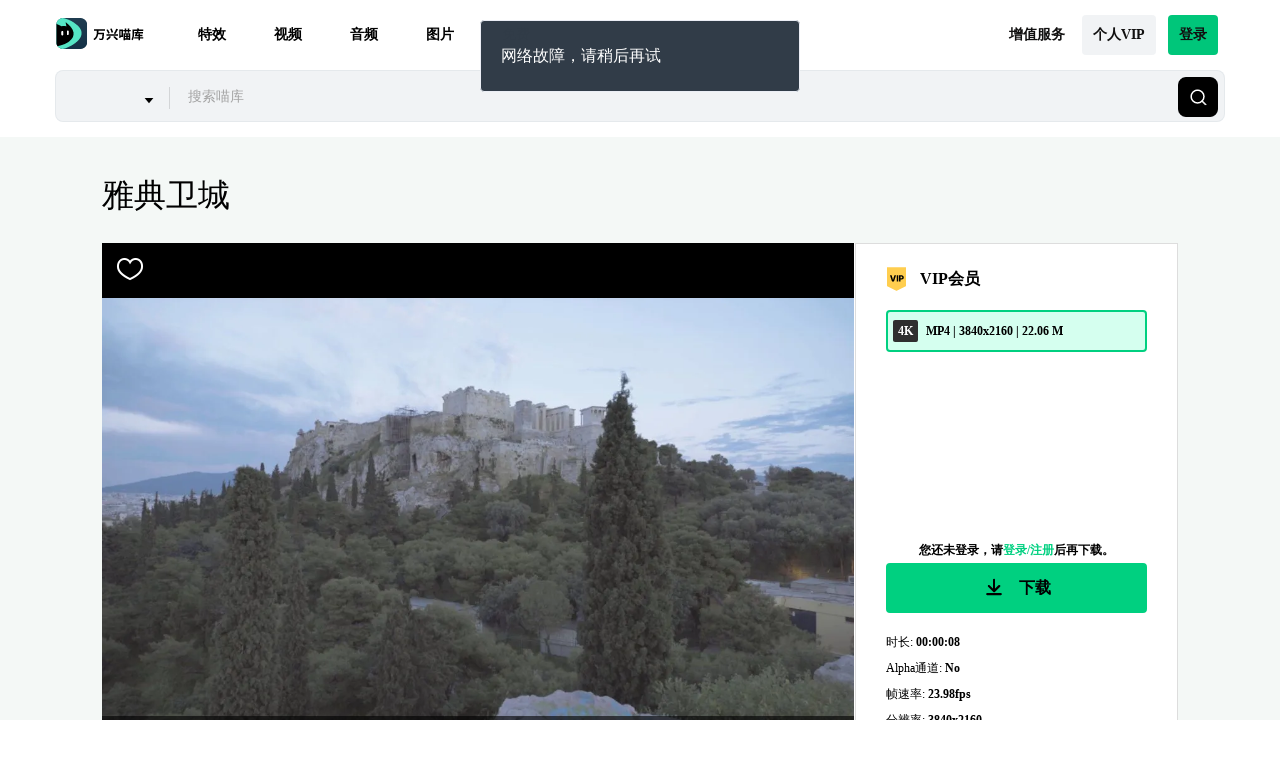

--- FILE ---
content_type: text/html; charset=utf-8
request_url: https://miaoku.wondershare.cn/p/Athens-Acropolis-Clip.html
body_size: 13796
content:
<!DOCTYPE html>
<html lang="cn">
    <head>
    <meta charset="UTF-8">
    <meta name="viewport" content="width=device-width, initial-scale=1.0">
    <meta http-equiv="X-UA-Compatible" content="ie=edge">
        <title>雅典卫城</title>
    <meta name="description" content="Early morning at the hilltop of Aropolis" />        <!-- open graph -->
    <meta property="og:type" content="article" />
    <meta property="og:title" content="雅典卫城" />    <meta property="og:description" content="Early morning at the hilltop of Aropolis" />        <meta name="twitter:title" content="雅典卫城" />    <meta name="twitter:description" content="Early morning at the hilltop of Aropolis" />        <meta property="og:url" content="https://miaoku.wondershare.cn/p/Athens-Acropolis-Clip.html" />
    <meta property="og:site_name" content="万兴喵库" />
    <meta name="referrer" content="no-referrer-when-downgrade" />
        <link rel="preconnect" href="https://static-alisz-rs.wondershare.cn">
    <link rel="dns-prefetch" href="https://static-alisz-rs.wondershare.cn">
    <link rel="preconnect" href="https://fs-static.wondershare.cc">
    <link rel="dns-prefetch" href="https://fs-static.wondershare.cc">

    <link rel="shortcut icon" type="image/svg" sizes="32x32" href="https://fs-static.wondershare.cc/images/xstock/fav-miaoku.ico?ms=8321f4e1b77f9fdfedbe45e99cb9a37f">
    <link rel="apple-touch-icon" href="https://fs-static.wondershare.cc/images/xstock/fav-miaoku.png?ms=35acd5c3fdfa46dc4eeb82f74e65fbfc" />
    <link rel="apple-touch-icon-precomposed" href="https://fs-static.wondershare.cc/images/xstock/fav-miaoku.png?ms=35acd5c3fdfa46dc4eeb82f74e65fbfc">
    <link rel="canonical" href="https://miaoku.wondershare.cn/p/Athens-Acropolis-Clip.html" />
    
    <!-- <link rel="preload" href="https://fs-static.wondershare.cc/style/element/fonts/element-icons.ttf?ms=35acd5c3fdfa46dc4eeb82f74e65fbfc" as="font" type="font/ttf" crossorigin="anonymous">
    <link rel="preload" href="https://fs-static.wondershare.cc/style/element/fonts/element-icons.woff?ms=8321f4e1b77f9fdfedbe45e99cb9a37f" as="font" type="font/woff" crossorigin="anonymous"> -->
                <link rel="stylesheet" href="https://fs-static.wondershare.cc/miaoku/assets/css/vendors.css?ms=8321f4e1b77f9fdfedbe45e99cb9a37f" media="screen">
    <link rel="stylesheet" href="https://fs-static.wondershare.cc/miaoku/assets/css/common.css?ms=bb2e9ccb98499ef73d3017d74afacfe8" media="screen">
    <link rel="stylesheet" href="https://fs-static.wondershare.cc/style/element/index.css?ms=853dedc4268cc354911429c173cda96d">
    <link rel="stylesheet" href="https://fs-static.wondershare.cc/style/wsc-header-footer-2021.min.css?ms=853dedc4268cc354911429c173cda96d" />    
    <link rel="stylesheet" href="https://fs-static.wondershare.cc/miaoku/assets/css/detail.css?ms=3d37dd35ae12e5469d7c22dba321ba56">

    <meta name="__hash__" content="2ce45fb0c2b26ab97d3097fd59e758a8_b54482f6f55d8f975bbaa4f0e957a313">
<script type="text/javascript">
    window.config = {
        'is_subscribe': true,
        'version': '1.0.1.3',
        'dirname': 'cn',
        'domain': 'https://miaoku.wondershare.cn/',
        'site_domain': 'https://miaoku.wondershare.cn/',
        'pay_domain': 'https:///',
        'assets_domain': 'https://fs-static.wondershare.cc/',
        'image_domain': 'http://resimg.wondershare.com/',
        'upload_file_url': 'https://vp-fsapi.wondershare.com',
        'account_domain': 'https://account.wondershare.com/',
        'filmora_win_download': 'http://download.wondershare.com/filmora_full846.exe',
        'filmora_mac_download': 'http://download.wondershare.com/mac-video-editor_full718.dmg',
        'filmora_android_download': 'http://resdata.wondershare.com/downloads/FilmoraGo-China.apk',
        'filmora_ios_download': 'https://itunes.apple.com/cn/app/filmorago-free-video-editor/id1019382747',
        'sound_pack_download': 'http://download.wondershare.com/Filmora Sound Effects Collection.zip',
        'scheme': 'https://',
        //third_party、reset
        'google_login_url': 'https://account.wondershare.com/google/connect?brand=filmora&platform=web&callback=sync&web=filmora.wondershare.com&redirect=https%3A%2F%2Fmiaoku.wondershare.cn%2Fsynch-login.html%3Fredirect%3Dhttps%253A%252F%252Fmiaoku.wondershare.cn%252Fp%252FAthens-Acropolis-Clip.html',
        'facebook_login_url': 'https://account.wondershare.com/facebook/connect?brand=filmora&platform=web&callback=sync&web=filmora.wondershare.com&redirect=https%3A%2F%2Fmiaoku.wondershare.cn%2Fsynch-login.html%3Fredirect%3Dhttps%253A%252F%252Fmiaoku.wondershare.cn%252Fp%252FAthens-Acropolis-Clip.html',
        'twitter_login_url': 'https://account.wondershare.com/twitter/connect?brand=filmora&platform=web&callback=sync&web=filmora.wondershare.com&redirect=https%3A%2F%2Fmiaoku.wondershare.cn%2Fsynch-login.html%3Fredirect%3Dhttps%253A%252F%252Fmiaoku.wondershare.cn%252Fp%252FAthens-Acropolis-Clip.html',
        'reset_pwd_url': 'https://account.wondershare.com/auth/account#/reset?brand=filmora&platform=web&callback=sync&web=filmora.wondershare.com&redirect=https%3A%2F%2Fmiaoku.wondershare.cn%2Fsynch-login.html%3Fredirect%3Dhttps%253A%252F%252Fmiaoku.wondershare.cn%252Fp%252FAthens-Acropolis-Clip.html',

        //分享配置
        'share_facebook_appid': '',
        'share_facebook_version': '',
        'token_name': '__hash__',

        'filmstocks_client': '0',
        'client_os': 'mac',
        'page_id': '8'
    };
</script>


</head>

    <body class="fs-site-cn">
        
        <section class="wrap">
            
    

    <header class="header ws-header wsc-header2020 fs-fixed-header">
    <header>
  <nav class="wsc-header2020-navbar-master wsc-header202004-navbar-wondershare">
    <div class="wsc-header2020-container">
      <div class="wsc-header2020-navbar-content">
        <div class="wsc-header2020-navbar-brand">
          <a rel="nofollow" href="https://www.wondershare.cn/"><span>300624.SZ</span></a>
        </div>
        <button class="wsc-header2020-navbar-collapse-toggle" type="button" :aria-expanded="toggleExpand" @click="toggleExpanded">
          <svg class="wsc-header2020-navbar-collapse-toggle-icon" width="24" height="24" viewBox="0 0 24 24" fill="none">
            <path d="M4 6H20M20 12L4 12M20 18H4" stroke="white" stroke-width="1.5"></path>
          </svg>
          <svg class="wsc-header2020-navbar-collapse-toggle-icon-close" width="24" height="24" viewBox="0 0 24 24" fill="none">
            <path d="M18 18L12 12M6 6L12 12M18 6L12 12M6 18L12 12" stroke="white" stroke-width="1.5"></path>
          </svg>
        </button>
        <div class="wsc-header2020-navbar-collapse">
          <ul class="wsc-header2020-navbar-nav" style="flex:auto;">
            <li class="wsc-header2020-navbar-item">
              <div class="wsc-header2020-navbar-link d-flex align-items-center">
                <div style="opacity: 1;border-left: 1px solid #fff;padding:0 0 0 20px;font-size: 12px; line-height: 1.6;">
                  <span class="d-block">股票代码</span><span class="d-block">300624.SZ</span>
                </div>
              </div>
            </li>
          </ul>
          <ul class="wsc-header2020-navbar-nav">
            <li class="wsc-header2020-navbar-item">
              <a rel="nofollow" class="wsc-header2020-navbar-link active" href="https://www.wondershare.cn/products-solutions/video-creativity/overview.html" target="_blank">视频创意</a>
            </li>
            <li class="wsc-header2020-navbar-item">
              <a rel="nofollow" class="wsc-header2020-navbar-link" href="https://www.wondershare.cn/products-solutions/graphic-creativity/overview.html" target="_blank">绘图创意</a>
            </li>
            <li class="wsc-header2020-navbar-item">
              <a rel="nofollow" class="wsc-header2020-navbar-link" href="https://www.wondershare.cn/products-solutions/document-creativity/overview.html" target="_blank">文档创意</a>
            </li>
            <li class="wsc-header2020-navbar-item">
              <a rel="nofollow" class="wsc-header2020-navbar-link" href="https://www.wondershare.cn/products-solutions/data-management/overview.html" target="_blank">实用工具</a>
            </li>
            <li class="wsc-header2020-navbar-item">
              <a rel="nofollow" class="wsc-header2020-navbar-link" href="https://www.wondershare.cn/business/enterprise.html" target="_blank">政企服务</a>
            </li>
            <li class="wsc-header2020-navbar-item">
              <a rel="nofollow" class="wsc-header2020-navbar-link" href="https://www.wondershare.cn/news/" target="_blank">新闻动态</a>
            </li>
            <li class="wsc-header2020-navbar-item">
              <a rel="nofollow" class="wsc-header2020-navbar-link" href="https://www.wondershare.cn/company/investor/" target="_blank">投资者关系</a>
            </li>
            <li class="wsc-header2020-navbar-dropdown" @click="siteClick">
              <nav class="wsc-header2020-navbarDropdown-toggle" :aria-expanded="open">
                <span>全球站点</span>
                <div class="wsc-header2020-dropdown-icon">
                  <svg width="24" height="24" viewBox="0 0 24 24" fill="none">
                    <path d="M6 9L12 15L18 9" stroke="white" stroke-width="1.5"></path>
                  </svg>
                </div>
              </nav>
              <div class="wsc-header2020-navbarDropdown-menu">
                <div class="wsc-header2020-container">
                  <div class="wsc-header2020-dropdownMenu-content">
                    <div class="wsc-header2020-dropdownMenu-body">
                      <div class="wsc-header2020-dropdownMenuBody-content">
                        <div class="wsc-header2020-dropdownMenuBody-item">
                          <div class="wsc-header2020-dropdownMenuBody-box">
                            <ul class="wsc-header2020-dropdownMenuBody-list">
                              <li>
                                <a href="https://www.wondershare.com">English</a>
                              </li>
                            </ul>
                          </div>
                        </div>
                        <div class="wsc-header2020-dropdownMenuBody-item">
                          <div class="wsc-header2020-dropdownMenuBody-box">
                            <ul class="wsc-header2020-dropdownMenuBody-list">
                              <li>
                                <a href="https://www.wondershare.de/">Deutsch</a>
                              </li>
                            </ul>
                          </div>
                        </div>
                        <div class="wsc-header2020-dropdownMenuBody-item">
                          <div class="wsc-header2020-dropdownMenuBody-box">
                            <ul class="wsc-header2020-dropdownMenuBody-list">
                              <li>
                                <a href="https://www.wondershare.fr/">Français</a>
                              </li>
                            </ul>
                          </div>
                        </div>
                        <div class="wsc-header2020-dropdownMenuBody-item">
                          <div class="wsc-header2020-dropdownMenuBody-box">
                            <ul class="wsc-header2020-dropdownMenuBody-list">
                              <li>
                                <a href="https://www.wondershare.it/">Italiano</a>
                              </li>
                            </ul>
                          </div>
                        </div>
                        <div class="wsc-header2020-dropdownMenuBody-item">
                          <div class="wsc-header2020-dropdownMenuBody-box">
                            <ul class="wsc-header2020-dropdownMenuBody-list">
                              <li>
                                <a href="https://www.wondershare.es/">Español</a>
                              </li>
                            </ul>
                          </div>
                        </div>
                        <div class="wsc-header2020-dropdownMenuBody-item">
                          <div class="wsc-header2020-dropdownMenuBody-box">
                            <ul class="wsc-header2020-dropdownMenuBody-list">
                              <li>
                                <a href="https://www.wondershare.com.br/">Português</a>
                              </li>
                            </ul>
                          </div>
                        </div>
                        <div class="wsc-header2020-dropdownMenuBody-item">
                          <div class="wsc-header2020-dropdownMenuBody-box">
                            <ul class="wsc-header2020-dropdownMenuBody-list">
                              <li>
                                <a href="https://www.wondershare.jp">日本語</a>
                              </li>
                            </ul>
                          </div>
                        </div>
                        <div class="wsc-header2020-dropdownMenuBody-item">
                          <div class="wsc-header2020-dropdownMenuBody-box">
                            <ul class="wsc-header2020-dropdownMenuBody-list">
                              <li>
                                <span>简体中文</span>
                              </li>
                            </ul>
                          </div>
                        </div>
                      </div>
                    </div>
                  </div>
                </div>
              </div>
            </li>
          </ul>
        </div>
      </div>
    </div>
  </nav></header>    <nav class="fs-nav fs-fixed-nav header-search">
        <div class="nav-flex-box wsc-header2020-container">
            <div class="nav-flex-container">
                <div class="nav-left">
                    <div class="logo">
                        <a href="/" class="link-a nav-single">
                            <i class="mk-logo"></i>
                        </a>
                    </div>
                    <div class="nav-muen">
                        
                        <div class="nav-list">
                                <div class="nav-single">
                                    <a class="link-a leabel other" href="https://miaoku.wondershare.cn/effects.html" target="_self">特效</a>
                                                                    </div>
                            </div><div class="nav-list">
                                <div class="nav-single">
                                    <a class="link-a leabel other" href="https://miaoku.wondershare.cn/videos.html" target="_self">视频</a>
                                                                    </div>
                            </div><div class="nav-list">
                                <div class="nav-single">
                                    <a class="link-a leabel other" href="https://miaoku.wondershare.cn/audio.html" target="_self">音频</a>
                                                                    </div>
                            </div><div class="nav-list">
                                <div class="nav-single">
                                    <a class="link-a leabel other" href="https://miaoku.wondershare.cn/images.html" target="_self">图片</a>
                                                                    </div>
                            </div><div class="nav-list">
                                <div class="nav-single">
                                    <a class="link-a leabel other" href="https://miaoku.wondershare.cn/free.html" target="_self">免费</a>
                                                                    </div>
                            </div>                    </div>
                </div>
                <div class="nav-right">
                    <div class="nav-muen">
                        <div class="nav-list none-margin no-bg">
                            <a class="nav-single">
                                <label>增值服务</label>
                            </a>
                            <div class="hover-more-show">
                                <img class="imserver-img" src="/assets/images/value-added-services.png" />
                            </div>
                        </div>
                        <div class="nav-list">
                            <a href="javascript:;" id="js-header-plan-item" data-href="https://miao.wondershare.cn/pay/store.html" target="_blank" class="nav-single login-vip">
                                <label>个人VIP</label>
                            </a>
                        </div>
                                                <div class="nav-list">
                                <a href="https://miaoku.wondershare.cn/login.html?redirect=https%253A%252F%252Fmiaoku.wondershare.cn%252Fp%252FAthens-Acropolis-Clip.html" class="nav-single login-button">
                                    <label>登录</label>
                                </a>
                            </div>                        
                    </div>
                </div>
            </div>
            <div class="header-search-box">
                <div class="search-box" style="--bg-normal: rgba(122, 141, 153, 0.1); --bg-hover: rgba(122, 141, 153, 0.12); height: 52px;">
                    <div class="search-content" id="search-v6-search"></div>
                  </div>
            </div>
        </div>
        
    </nav>
</header>
<script>
    window.FSK = {"user_vip_str":"","isLogin":false,"userInfo":[],"fsVipType":0,"fsVipIcon":"","fsVipName":"","trackData":{"ip":"3.17.187.165","currentTime":1769122388,"lang":"cn","wsId":0}};
</script>
<script>
     document.querySelector('.login-btn') && document.querySelector('.login-btn').addEventListener('click', ()=> {
        window.sensors.track('login')
    })
    function navClickEffectItem(key) {
        const url = $(`#effect-item-${key}`).data('href') || '';
        const title = $(`#effect-item-${key}`).data('title') || '';
        try {
            window.sensors.track('nav_effect_item_click', {
                click: 1,
                jump_url: url,
                title: title
            })
            window.sensors.track('nav_click', {
                title: title
            })
        } catch (e) {
            console.warn(`sensors is undefine, err:${e}`)
        }
        window.open(url, '_blank');
    }

    function navClickThemeItem(key) {
        const url = $(`#theme-item-${key}`).data('href') || '';
        const title = $(`#theme-item-${key}`).data('title') || '';
        try {
            window.sensors.track('nav_theme_item_click', {
                click: 1,
                jump_url: url,
                title: title
            })
            window.sensors.track('nav_click', {
                title: title
            })
        } catch (e) {
            console.warn(`sensors is undefine, err:${e}`)
        }
        window.open(url, '_blank');
    }

    function navHanderchages() {
        $('.nav-flex-box').hide()
        $('.search-flex-box').show(0, function(){
            // -start 通知搜索组件search-v4.vue执行focus()
            window.postMessage('FOCUSSEARCH', '/')
            // -end
        })
    }
</script>


            <main class="main ">
                

                
    <section class="detail-container bg-grey" id="product-container" data-id="768252" data-type="3"
             data-source="1" data-res-slug="Athens-Acropolis-Clip" data-tags="卫城,历史,希腊,希腊历史,建筑学,旅行,旅行,日出,早晨,欧洲,雅典"
             data-goods-res-type="1" data-buy-type="1"
             data-explore-url="https://miaoku.wondershare.cn/c/videos.html?source=1"
             data-supplier-id="0" data-source-ori="1">
        <h2 id="res-title" class="main-title" data-title="雅典卫城">雅典卫城</h2>
                        <div class="hider productInfo" data-getGoodsInfo="0" data-btnType="1"></div>
        <div class="detail-column resource-column ">
                    <div class="resource-display">
                                                    <span id="toggle-like-btn" class="iconfont icon-favorite "></span>                                                    <div class="resouce-contain video-contain" id="videoPlayerContiner">
                                <div class="resouce-inner-contain">
                                    <video id="videoPlayer" controlslist="nodownload"
                                           poster="https://static-alisz-rs.wondershare.cn/Filmstock/file/s5/90f71bc6b892c08d0f5464fa471e5fa5.jpg?ps=large&x-oss-process=image/format,webp">
                                        <source data-src="https://static-alisz-rs.wondershare.cn/Filmstock/file/s3/a5c8d2ae3fcbce4a251504afb3e9f979.mp4">
                                    </video>
                                </div>
                            </div>                    </div>
                                        <div class="resource-info grey-border">
                        <div class="resource-info-inner">
                            <div class="resource-des-col">
                                <!-- 资源级别 -->
                                <h3 class="library-title">
                                                                            <span class="miaokuvip special-vip-icon"></span>
                                        <span class="library-txt">VIP会员</span>                                </h3>
                                <div class="resource-des">
                                    <div class="resource-des-top">
                                                                                <!-- 资源质量radio组 -->
                                        <div class="swiper-container radio-swiper-container"
                                             style="">
                                            <div class="swiper-wrapper format-radio-group">
                                                                                                        <label
                                                                for="stock_video-MP4-1"
                                                                class="source-tmp" data-source-tmp>
                                                            <input data-radio-ctrl data-resid="46084" data-pack-id=""
                                                                   data-name="format" type="radio" id="stock_video-MP4-1"
                                                                   name="format" value="MP4-1" checked >
                                                            <div class="show-radio">
                                                                <ul class="file-size-list">
                                                                            <li class="file-size-item">
                                                                                <div class="vedio-file-inner">
                                                                                                                                                                        <i class="quality-icon">4K</i>
                                                                                                                                                                        <span class="file-info">
                                                                                        MP4 |
                                                                                        3840x2160                                                                                        |
                                                                                        22.06                                                                                        M                                                                                        <span>
                                                                                </div>
                                                                            </li>
                                                                        </ul>                                                            </div>
                                                        </label>                                                                                                </div>
                                        </div>
                                                                            </div>
                                </div>
                            </div>
                            <div class="resource-des-col">
                                <div class="resource-des">
                                    <div class="btn-wrap">
                                                                                                                                    <p class="donnload-tips sing-btn">您还未登录，请<span>登录/注册</span>后再下载。</p>
                                                <button id="signup-btn" class="btn btn-primary signup-btn" data-login-btn><i class="iconfont icon icon-download1"></i> 下载</button>                                    </div>
                                    <div class="txt-info-list-box">
                                                                                        <ul class="other-txt-info-list"
                                                    data-radio-content="MP4-1"
                                                    style="display: none;">
                                                    <li><span class="info-key">时长</span>: <span data-audio-time="00:00:08" class="info-value">00:00:08</span></li>
                                                    <li><span class="info-key">Alpha通道</span>: <span class="info-value">
                                                            No
                                                                                                                        </span></li>
                                                    <li><span class="info-key">帧速率</span>: <span class="info-value">23.98fps</span></li>
                                                    <li><span class="info-key">分辨率</span>: <span class="info-value">3840x2160</span></li>
                                                </ul>
                                                                                    </div>
                                    <p class="lisence-link"><a href="https://www.wondershare.cn/company/end-user-license-agreement.html">数字许可证</a>
                                        已包括</p>
                                                                        <p class="act-tips"></p>                                </div>
                            </div>

                        </div>
                    </div>
                </div>        
<div class="detail-column tag-column">
    <h2>清晨在阿罗波利斯山顶</h2></div>
<div class="particles-box"></div>
<div class="detail-column tag-column">
        <ul class="tag-list">
                                                    <li class="tag-item">
                        <a href="https://miaoku.wondershare.cn/c/videos.html?source=1&amp;keywords=%E5%8D%AB%E5%9F%8E" target="_blank" data-wstrack-dom="3rd_Detail_Page-click_det_recom_tag-卫城">卫城</a>
                    </li>                    <li class="tag-item">
                        <a href="https://miaoku.wondershare.cn/c/videos.html?source=1&amp;keywords=%E5%8E%86%E5%8F%B2" target="_blank" data-wstrack-dom="3rd_Detail_Page-click_det_recom_tag-历史">历史</a>
                    </li>                    <li class="tag-item">
                        <a href="https://miaoku.wondershare.cn/c/videos.html?source=1&amp;keywords=%E5%B8%8C%E8%85%8A" target="_blank" data-wstrack-dom="3rd_Detail_Page-click_det_recom_tag-希腊">希腊</a>
                    </li>                    <li class="tag-item">
                        <a href="https://miaoku.wondershare.cn/c/videos.html?source=1&amp;keywords=%E5%B8%8C%E8%85%8A%E5%8E%86%E5%8F%B2" target="_blank" data-wstrack-dom="3rd_Detail_Page-click_det_recom_tag-希腊历史">希腊历史</a>
                    </li>                    <li class="tag-item">
                        <a href="https://miaoku.wondershare.cn/c/videos.html?source=1&amp;keywords=%E5%BB%BA%E7%AD%91%E5%AD%A6" target="_blank" data-wstrack-dom="3rd_Detail_Page-click_det_recom_tag-建筑学">建筑学</a>
                    </li>                    <li class="tag-item">
                        <a href="https://miaoku.wondershare.cn/c/videos.html?source=1&amp;keywords=%E6%97%85%E8%A1%8C" target="_blank" data-wstrack-dom="3rd_Detail_Page-click_det_recom_tag-旅行">旅行</a>
                    </li>                    <li class="tag-item">
                        <a href="https://miaoku.wondershare.cn/c/videos.html?source=1&amp;keywords=%E6%97%85%E8%A1%8C" target="_blank" data-wstrack-dom="3rd_Detail_Page-click_det_recom_tag-旅行">旅行</a>
                    </li>                    <li class="tag-item">
                        <a href="https://miaoku.wondershare.cn/c/videos.html?source=1&amp;keywords=%E6%97%A5%E5%87%BA" target="_blank" data-wstrack-dom="3rd_Detail_Page-click_det_recom_tag-日出">日出</a>
                    </li>                    <li class="tag-item">
                        <a href="https://miaoku.wondershare.cn/c/videos.html?source=1&amp;keywords=%E6%97%A9%E6%99%A8" target="_blank" data-wstrack-dom="3rd_Detail_Page-click_det_recom_tag-早晨">早晨</a>
                    </li>                    <li class="tag-item">
                        <a href="https://miaoku.wondershare.cn/c/videos.html?source=1&amp;keywords=%E6%AC%A7%E6%B4%B2" target="_blank" data-wstrack-dom="3rd_Detail_Page-click_det_recom_tag-欧洲">欧洲</a>
                    </li>                    <li class="tag-item">
                        <a href="https://miaoku.wondershare.cn/c/videos.html?source=1&amp;keywords=%E9%9B%85%E5%85%B8" target="_blank" data-wstrack-dom="3rd_Detail_Page-click_det_recom_tag-雅典">雅典</a>
                    </li>            </ul>    </div>    </section>
    <section class="tuijian-box">
        <!--         <section class="detail-container js-lazy-load-container recom-box">
            <div class="recom-container" id="recom"></div>        </section> -->
        <section class="detail-container js-lazy-load-container">
            <div class="recom-container" id="recom"></div>
        </section>
    </section>

            </main>

            


            
            
    
    <!-- <footer class="fs-footer">
        
    <nav class="footer-nav fs-footer-nav">
        <ul class="footer-nav-list">
            <li class="fn-list-title">Help & Support</li>
            <li class="fn-list-item">
                <a href="//miaoku.wondershare.cn/help.html">FAQ</a>
            </li>
            <li class="fn-list-item">
                <a href="//miaoku.wondershare.cn/plan.html" data-wstrack-dom ="Site_Module-click_site_bottom_plan-bottom_plan">Plans</a>
            </li>
            <li class="fn-list-item">
                <a href="//miaoku.wondershare.cn/license.html">License Agreement</a>
            </li>
            <li class="fn-list-item">
                <a href="//miaoku.wondershare.cn/license/vbroadcast-privacy-policy.html#">Legal & Privacy</a>
            </li>
            <li class="fn-list-item">
                <a href="https://miaoku.wondershare.cn/contact-us.html" target="_blank">Contact Us</a>
            </li>
            <li class="fn-list-item">
                <a href="https://miaoku.wondershare.cn/license/what-is-your-refund-policy.html">Refund Policy</a>
            </li>
        </ul>
        <ul class="footer-nav-list">
            <li class="fn-list-title">Products</li>
            <li class="fn-list-item">
                <a href="//filmora.wondershare.com/video-editor/">Filmora9</a>
            </li>
            <li class="fn-list-item">
                <a href="//filmora.wondershare.com/filmorapro-video-editor/">FilmoraPro</a>
            </li>
            <li class="fn-list-item">
                <a href="//filmora.wondershare.com/screen-recorder/">Filmora scrn</a>
            </li>
            <li class="fn-list-item">
                <a href="//filmora.wondershare.com/filmorago-video-editing-app/">FilmoraGo</a>
            </li>
            <empty name="isJpSite">
                <li class="fn-list-item">
                    <a href="//filmora.wondershare.com/vlogit-video-editing-app/">vlogit</a>
                </li>
            </empty>
            <li class="fn-list-item">
                <a href="//filmora.wondershare.com/meme-maker/">Online Meme Maker</a>
            </li>
            <empty name="isJpSite">
                <li class="fn-list-item">
                    <a href="//filmora.wondershare.com/video-trimmer/">Online Video Trimmer</a>
                </li>
            </empty>
        </ul>
        <ul class="footer-nav-list">
            <li class="fn-list-title">Social medium



</li>
            <li class="fn-list-item">
                <a class="link-icon" href="https://www.facebook.com/Wondershare-Filmstock-106831271257867" target="_blank" ><svg width="48px" height="48px" viewBox="0 0 24 24" fill="none" xmlns="http://www.w3.org/2000/svg">
                        <path fill-rule="evenodd" clip-rule="evenodd" d="M13 1C6.92487 1 2 5.92487 2 12C2 17.4558 5.97189 21.9839 11.1818 22.8504L11.1818 15H9V12H11.1818L11.1818 10C11.1818 8.93913 11.5649 7.92172 12.2469 7.17157C12.9288 6.42143 13.8538 6 14.8182 6H17V9.2H14.8182C14.6253 9.2 14.4403 9.28429 14.3039 9.43431C14.1675 9.58434 14.0909 9.78783 14.0909 10L14.0909 12H17L16.2727 15H14.0909L14.0909 22.9466C19.6539 22.3989 24 17.707 24 12C24 5.92487 19.0751 1 13 1Z" fill="#3a5896"></path>
                    </svg></a>
                <a class="link-icon" href="https://www.instagram.com/filmstock_ws/" target="_blank" ><i class="iconfont icon-follow-ins icon-ins"></i></a>
                <a class="link-icon" href="https://www.youtube.com/channel/UCiv9BZTz_joYaYCFRmIyBCQ" target="_blank" ><i class="iconfont icon-follow-yt icon-yt"></i></a>
            </li>
        </ul>
    </nav>
    </footer> -->
    <footer class="wsc-footer2020 wsc-footer2021">
        
    <div class="wsc-footer2020-top">
    <div class="wsc-footer2020-container">
    <div class="wsc-footer2020-top-content">
        <div class="wsc-footer2020-subnav">
        <div class="wsc-footer2020-subnav-content">
            <div class="wsc-footer2020-dropdown">
                <nav class="wsc-footer2020-dropdown-toggle" aria-expanded="false">
                    <h5 class="wsc-footer2020-dropdown-title">推荐产品</h5>
                    <div class="wsc-footer2020-dropdown-icon">
                    <svg width="24" height="24" viewBox="0 0 24 24" fill="none" xmlns="https://www.w3.org/2000/svg">
                        <path d="M6 9L12 15L18 9" stroke="white" stroke-width="1.5"></path>
                    </svg>
                    </div>
                </nav>
                <div class="wsc-footer2020-dropdown-menu">
                    <ul>
                        <li class="wsc-footer2020-subnav-item"><a class="wsc-footer2020-subnav-link" href="https://miao.wondershare.cn">万兴喵影</a></li>
                        <li class="wsc-footer2020-subnav-item">
                            <a class="wsc-footer2020-subnav-link" href="https://virbo.wondershare.cn">
                            万兴播爆
                            </a>
                        </li>
                        <li class="wsc-footer2020-subnav-item"><a class="wsc-footer2020-subnav-link" href="https://zhiyan.wondershare.cn">万兴智演</a></li>
                        <li class="wsc-footer2020-subnav-item"><a class="wsc-footer2020-subnav-link" href="https://democreator.wondershare.cn">万兴录演</a></li>
                        <li class="wsc-footer2020-subnav-item"><a class="wsc-footer2020-subnav-link" href="https://www.wondershare.cn/products-solutions/graphic-creativity/edrawmax.html">万兴图示</a></li>
                        <li class="wsc-footer2020-subnav-item"><a class="wsc-footer2020-subnav-link" href="https://www.wondershare.cn/products-solutions/graphic-creativity/mindmaster.html">万兴脑图</a></li>
                        <li class="wsc-footer2020-subnav-item"><a class="wsc-footer2020-subnav-link" href="https://pdf.wondershare.cn">万兴PDF</a></li>
                        <li class="wsc-footer2020-subnav-item"><a class="wsc-footer2020-subnav-link" href="https://huifu.wondershare.cn">万兴恢复专家</a></li>
                        <li class="wsc-footer2020-subnav-item"><a class="wsc-footer2020-subnav-link" href="https://www.wondershare.cn/shop.html">所有产品</a></li>
                    </ul>
                </div>
            </div>
            <div class="wsc-footer2020-dropdown">
            <nav class="wsc-footer2020-dropdown-toggle" aria-expanded="false">
                <h5 class="wsc-footer2020-dropdown-title">关于万兴</h5>
                <div class="wsc-footer2020-dropdown-icon">
                <svg width="24" height="24" viewBox="0 0 24 24" fill="none" xmlns="https://www.w3.org/2000/svg">
                    <path d="M6 9L12 15L18 9" stroke="white" stroke-width="1.5"></path>
                </svg>
                </div>
            </nav>
            <div class="wsc-footer2020-dropdown-menu">
                <ul>
                <li class="wsc-footer2020-subnav-item"><a class="wsc-footer2020-subnav-link" href="https://www.wondershare.cn/about.html">公司简介</a></li>
                <li class="wsc-footer2020-subnav-item"><a class="wsc-footer2020-subnav-link" href="https://www.wondershare.cn/news/">新闻中心</a></li>
                <li class="wsc-footer2020-subnav-item"><a class="wsc-footer2020-subnav-link" href="https://www.wondershare.cn/about/join-us.html">人才招聘</a></li>
                <li class="wsc-footer2020-subnav-item">
                    <a class="wsc-footer2020-subnav-link" href="https://www.wondershare.cn/about/history.html">
                    创业历程
                    </a>
                </li>
                <li class="wsc-footer2020-subnav-item"><a class="wsc-footer2020-subnav-link" href="https://www.wondershare.cn/about/investor/">投资者关系</a></li>
                <li class="wsc-footer2020-subnav-item"><a class="wsc-footer2020-subnav-link" href="https://www.wondershare.cn/about/corporate-responsibility.html">社会责任</a></li>
                </ul>
            </div>
            </div>
            <div class="wsc-footer2020-dropdown">
            <nav class="wsc-footer2020-dropdown-toggle" aria-expanded="false">
                <h5 class="wsc-footer2020-dropdown-title">服务支持</h5>
                <div class="wsc-footer2020-dropdown-icon">
                <svg width="24" height="24" viewBox="0 0 24 24" fill="none" xmlns="https://www.w3.org/2000/svg">
                    <path d="M6 9L12 15L18 9" stroke="white" stroke-width="1.5"></path>
                </svg>
                </div>
            </nav>
            <div class="wsc-footer2020-dropdown-menu">
                <ul>
                <li class="wsc-footer2020-subnav-item"><a class="wsc-footer2020-subnav-link" href="https://www.wondershare.cn/business/enterprise.html">政企服务</a></li>
                <li class="wsc-footer2020-subnav-item">
                    <a class="wsc-footer2020-subnav-link" href="https://www.wondershare.cn/business/resellers.html">
                    合作伙伴
                    </a>
                </li>
                <li class="wsc-footer2020-subnav-item"><a class="wsc-footer2020-subnav-link" href="https://www.wondershare.cn/about/contact.html">联系我们</a></li>
                </ul>
            </div>
            </div>
            <div class="wsc-footer2020-dropdown">
            <nav class="wsc-footer2020-dropdown-toggle" aria-expanded="false">
                <h5 class="wsc-footer2020-dropdown-title">集团成员</h5>
                <div class="wsc-footer2020-dropdown-icon">
                <svg width="24" height="24" viewBox="0 0 24 24" fill="none" xmlns="https://www.w3.org/2000/svg">
                    <path d="M6 9L12 15L18 9" stroke="white" stroke-width="1.5"></path>
                </svg>
                </div>
            </nav>
            <div class="wsc-footer2020-dropdown-menu">
                <ul>
                <li class="wsc-footer2020-subnav-item">
                    <a class="wsc-footer2020-subnav-link" href="https://www.edrawsoft.cn/">
                    <img src="https://allstatics.wondershare.cn/neveragain/2019/assets/icon/logo/edraw-zh-horizontal-white.svg" class="img-fluid wsc-footer2020-subnav-img" width="150">
                    <img src="https://allstatics.wondershare.cn/neveragain/2019/assets/icon/logo/edraw-zh-horizontal.svg" class="img-fluid wsc-footer2020-subnav-img-mobile" width="150">
                    </a>
                </li>
                <li class="wsc-footer2020-subnav-item">
                    <a class="wsc-footer2020-subnav-link" href="https://modao.cc/">
                    <img src="https://allstatics.wondershare.cn/neveragain/2019/assets/icon/logo/modao-horizontal-white.svg" class="img-fluid wsc-footer2020-subnav-img" width="150">
                    <img src="https://allstatics.wondershare.cn/neveragain/2019/assets/icon/logo/modao-horizontal.svg" class="img-fluid wsc-footer2020-subnav-img-mobile" width="150">
                    </a>
                </li>
                <li class="wsc-footer2020-subnav-item">
                    <a class="wsc-footer2020-subnav-link" href="https://www.ufotosoft.com/" target="_blank">
                    <img src="https://allstatics.wondershare.cn/neveragain/2019/assets/icon/logo/ufoto-zh-horizontal-white.svg" class="img-fluid wsc-footer2020-subnav-img" width="150">
                    <img src="https://allstatics.wondershare.cn/neveragain/2019/assets/icon/logo/ufoto-zh-horizontal.svg" class="img-fluid wsc-footer2020-subnav-img-mobile" width="150">
                    </a>
                </li>
                </ul>
            </div>
            </div>
        </div>
        </div>
        <div class="wsc-footer2020-social">
        <h5 class="wsc-footer2020-social-title">关注我们</h5>
        <div class="wsc-footer2020-social-item">
            <a href="javascript：;" class="wsc-footer2020-subnav-iconlink with-hand">
            <span class="icon-weixin">
                <i class="wsc-icon text-white wsc-icon-loaded" data-icon="brand-weixin">
                <svg class="wsc-svg-brand-weixin" xmlns="http://www.w3.org/2000/svg" fill="currentColor" viewBox="0 0 576 512">
                    <path d="M385.2 167.6c6.4 0 12.6.3 18.8 1.1C387.4 90.3 303.3 32 207.7 32 100.5 32 13 104.8 13 197.4c0 53.4 29.3 97.5 77.9 131.6l-19.3 58.6 68-34.1c24.4 4.8 43.8 9.7 68.2 9.7 6.2 0 12.1-.3 18.3-.8-4-12.9-6.2-26.6-6.2-40.8-.1-84.9 72.9-154 165.3-154zm-104.5-52.9c14.5 0 24.2 9.7 24.2 24.4 0 14.5-9.7 24.2-24.2 24.2-14.8 0-29.3-9.7-29.3-24.2.1-14.7 14.6-24.4 29.3-24.4zm-136.4 48.6c-14.5 0-29.3-9.7-29.3-24.2 0-14.8 14.8-24.4 29.3-24.4 14.8 0 24.4 9.7 24.4 24.4 0 14.6-9.6 24.2-24.4 24.2zM563 319.4c0-77.9-77.9-141.3-165.4-141.3-92.7 0-165.4 63.4-165.4 141.3S305 460.7 397.6 460.7c19.3 0 38.9-5.1 58.6-9.9l53.4 29.3-14.8-48.6C534 402.1 563 363.2 563 319.4zm-219.1-24.5c-9.7 0-19.3-9.7-19.3-19.6 0-9.7 9.7-19.3 19.3-19.3 14.8 0 24.4 9.7 24.4 19.3 0 10-9.7 19.6-24.4 19.6zm107.1 0c-9.7 0-19.3-9.7-19.3-19.6 0-9.7 9.7-19.3 19.3-19.3 14.5 0 24.4 9.7 24.4 19.3.1 10-9.9 19.6-24.4 19.6z"></path>
                </svg>
                </i>
                <div class="icon-weixin-box font-size-small text-center">
                <div class="p-2">
                    <div><img src="https://www.wondershare.cn/images2020/wondershare.jpg" alt="万兴科技" class="img-fluid"></div>
                    <div>万兴科技</div>
                </div>
                <div class="p-2">
                    <div><img src="https://www.wondershare.cn/images2020/wxr.jpg" alt="万兴人" class="img-fluid"></div>
                    <div>万兴人</div>
                </div>
                </div>
            </span>
            </a>
            <a href="https://weibo.com/p/1006061659828622/home?from=page_100606&mod=TAB&is_all=1#place" class="wsc-footer2020-subnav-iconlink text-white">
            <i class="wsc-icon wsc-icon-loaded" data-icon="brand-weibo">
                <svg class="wsc-svg-brand-weibo" xmlns="http://www.w3.org/2000/svg" fill="currentColor" viewBox="0 0 512 512">
                <path d="M407 177.6c7.6-24-13.4-46.8-37.4-41.7-22 4.8-28.8-28.1-7.1-32.8 50.1-10.9 92.3 37.1 76.5 84.8-6.8 21.2-38.8 10.8-32-10.3zM214.8 446.7C108.5 446.7 0 395.3 0 310.4c0-44.3 28-95.4 76.3-143.7C176 67 279.5 65.8 249.9 161c-4 13.1 12.3 5.7 12.3 6 79.5-33.6 140.5-16.8 114 51.4-3.7 9.4 1.1 10.9 8.3 13.1 135.7 42.3 34.8 215.2-169.7 215.2zm143.7-146.3c-5.4-55.7-78.5-94-163.4-85.7-84.8 8.6-148.8 60.3-143.4 116s78.5 94 163.4 85.7c84.8-8.6 148.8-60.3 143.4-116zM347.9 35.1c-25.9 5.6-16.8 43.7 8.3 38.3 72.3-15.2 134.8 52.8 111.7 124-7.4 24.2 29.1 37 37.4 12 31.9-99.8-55.1-195.9-157.4-174.3zm-78.5 311c-17.1 38.8-66.8 60-109.1 46.3-40.8-13.1-58-53.4-40.3-89.7 17.7-35.4 63.1-55.4 103.4-45.1 42 10.8 63.1 50.2 46 88.5zm-86.3-30c-12.9-5.4-30 .3-38 12.9-8.3 12.9-4.3 28 8.6 34 13.1 6 30.8.3 39.1-12.9 8-13.1 3.7-28.3-9.7-34zm32.6-13.4c-5.1-1.7-11.4.6-14.3 5.4-2.9 5.1-1.4 10.6 3.7 12.9 5.1 2 11.7-.3 14.6-5.4 2.8-5.2 1.1-10.9-4-12.9z"></path>
                </svg>
            </i>
            </a>
        </div>
        </div>
        <div class="wsc-footer2020-nav">
        <a class="wsc-footer2020-brand-logo" href="https://www.wondershare.cn/">
            <img src="https://allstatics.wondershare.cn/neveragain/2019/assets/icon/logo/wondershare-zh-slogan-vertical-white.svg" alt="wondershare" class="img-fluid" width="260">
        </a>
        </div>
    </div>
    </div>
</div>
    <div class="wsc-footer2020-bottom">
    <div class="wsc-footer2020-container">
        <div class="wsc-footer2020-copyright">
        <div class="wsc-footer2020-copyright-top">©&nbsp;<span id="copyright-year">2024</span>&nbsp;万兴科技（湖南）有限公司 版权所有</div>
        <div class="wsc-footer2020-copyright-bottom">
            <a class="wsc-footer2020-copyright-link" href="http://beian.miit.gov.cn/" target="_blank" rel="nofollow">湘ICP备2020020133号</a>
            <span style="vertical-align: top">|</span>
            <a class="wsc-footer2020-copyright-link" href="https://www.wondershare.cn/company/terms_conditions.html">法律声明</a>
            <span style="vertical-align: top">|</span>
            <a class="wsc-footer2020-copyright-link" href="https://www.wondershare.cn/privacy.html">隐私政策</a>
            <span style="vertical-align: top">|</span>
            <a class="wsc-footer2020-copyright-link" href="https://www.wondershare.cn/company/end-user-license-agreement.html">许可协议</a>
        </div>
        </div>
    </div>
    </div>
    </footer>

        </section>

              
<script>
  const showSaLog = ['1', 'true', 1, true].includes(window.localStorage.getItem('showSaLog'));
  const isProdEnv = ['production'].includes('production');
  
  var sensorsInfo = {
    project: 'UA_MiaoKu_Web',
    showLog: !isProdEnv || showSaLog, // 非生产环境 或 有showSaLog 标记，显示log
    // showLog: 0
  };

(function(para) {
	var p = para.sdk_url, n = para.name, w = window, d = document, s = 'script',x = null,y = null;
	if(typeof(w['sensorsDataAnalytic201505']) !== 'undefined') {
    	return false;
  	}
	w['sensorsDataAnalytic201505'] = n;
	w[n] = w[n] || function(a) {return function() {(w[n]._q = w[n]._q || []).push([a, arguments]);}};
	var ifs = ['track','quick','register','registerPage','registerOnce','clearAllRegister','trackSignup', 'trackAbtest', 'setProfile','setOnceProfile','appendProfile', 'incrementProfile', 'deleteProfile','unsetProfile','identify','login','logout','trackLink','deleteItem','setItem'];
	for (var i = 0; i < ifs.length; i++) {
		w[n][ifs[i]] = w[n].call(null, ifs[i]);
	}
	if (!w[n]._t) {
		x = d.createElement(s), y = d.getElementsByTagName(s)[0];
		x.async = 1;
		x.src = p;
		x.setAttribute('charset','UTF-8');
		w[n].para = para;
		y.parentNode.insertBefore(x, y);
	}
})({
	sdk_url: "https://fs-static.wondershare.cc/js/sensorsdata.min.js?ms=0c10e9b015b5921143823f1be1827b6a",
	name: 'sensors',
	server_url: 'https://analytics.wondershare.cc:8106/sa?project=' + sensorsInfo.project,
    heatmap: {
      clickmap: 'defalut',
      scroll_notice_map: 'not_collect'
    },
    is_track_single_page: false,
    use_client_time: true,
    send_type: 'beacon',
    show_log: !!sensorsInfo.showLog
  });
  function getOsbit() {
  const agent = navigator.userAgent.toLowerCase()
  if (agent.indexOf('win64') >= 0 || agent.indexOf('wow64') >= 0) {
    return 64
  } else if (agent.indexOf('win32') >= 0 || agent.indexOf('wow32') >= 0) {
    return 32
  }
    return 0
  }

  function getCookie(name) {
    // 拆分 cookie 字符串
    var cookieArr = document.cookie.split(";");
    // 循环遍历数组元素
    for(var i = 0; i < cookieArr.length; i++) {
        var cookiePair = cookieArr[i].split("=");
        /* 删除 cookie 名称开头的空白并将其与给定字符串进行比较 */
        if(name == cookiePair[0].trim()) {
            // 解码cookie值并返回
            return decodeURIComponent(cookiePair[1]);
        }
    }
    // 如果未找到，则返回null
    return null;
  }

  function getOsver() {
    const u = navigator.userAgent
    let version = ''
    if (u.indexOf('Mac OS X') > -1) {
      // ios
      const regStr_saf = /OS [\d._]*/gi
      const verinfo = u.match(regStr_saf)
      version = 'IOS' + (verinfo + '').replace(/[^0-9|_.]/ig, '').replace(/_/ig, '.')
    } else if (u.indexOf('Android') > -1 ||
        u.indexOf('Linux') > -1) {
      // android
      version = 'Android' + u.substr(u.indexOf('Android') + 8, u.indexOf(';', u.indexOf('Android')) - u.indexOf('Android') - 8)
    } else if (u.indexOf('IEMobile') > -1) {
      // windows phone
      version = 'winphone' + u.substr(u.indexOf('IEMobile') + 9, u.indexOf(';', u.indexOf('IEMobile')) - u.indexOf('IEMobile') - 9)
    } else {
      const userAgent = navigator.userAgent.toLowerCase()
      if (userAgent.indexOf('windows nt 5.0') > -1) {
        version = 'Windows 2000'
      } else if (userAgent.indexOf('windows nt 5.1') > -1 || userAgent.indexOf('windows nt 5.2') > -1) {
        version = 'Windows XP'
      } else if (userAgent.indexOf('windows nt 6.0') > -1) {
        version = 'Windows Vista'
      } else if (userAgent.indexOf('windows nt 6.1') > -1 || userAgent.indexOf('windows 7') > -1) {
        version = 'Windows 7'
      } else if (userAgent.indexOf('windows nt 6.2') > -1 || userAgent.indexOf('windows 8') > -1) {
        version = 'Windows 8'
      } else if (userAgent.indexOf('windows nt 6.3') > -1) {
        version = 'Windows 8.1'
      } else if (userAgent.indexOf('windows nt 6.2') > -1 || userAgent.indexOf('windows nt 10.0') > -1) {
        version = 'Windows 10'
      } else {
        version = 'Unknown'
      }
    }
    return version
  } 

  sensors.registerPage({
    current_url: location.href,
    referrer: document.referrer,
    oszone: (0 - new Date().getTimezoneOffset() / 60) || 0,  //timezone
    ostime: new Date().getTime() || 0,  
    plang: window.config.dirname || '',
    pbrand: 'miaoku',
    channel: 'ws',
    utm_source: '' || '',
    utm_medium: '' || '',
    utm_campaign: '' || '',
    page_id: window.config.page_id||'',
    tid:sensorsInfo.project||'',
    uid:FSK.isLogin?FSK.userInfo.uid:'',
    pid:'14406',
    pver:'',
    psource: 'ws' || '',
    osbit:getOsbit()||'',
    $os_version:getOsver()||'',
    ostype: navigator.platform || '',
    oslang: navigator.language || '',
    $ip:FSK.trackData.ip||'',
    $lib_version:'',
    client_id: getCookie('_ws_device_id') || '',
    islogin: FSK.isLogin,
    vip_type: FSK.fsVipType ? FSK.fsVipType : 0 // 0-免费用户标识、1-付费会员标识
  });

  sensors.quick('autoTrack');

  if(FSK.isLogin) {
    sensors.login(FSK.userInfo.uid)

    sensors.setProfile({
      email: FSK.userInfo.email,
      uid: FSK.userInfo.uid,
      uip: FSK.userInfo.reg_ip,
      ucountry: config.dirname
    });
  }

  try {
    window.localStorage.removeItem('fs_env_tag')
    window.localStorage.setItem('fs_env_tag', 'production')
  } catch (err) {
    // -
  }
</script>

    <script src="https://fs-static.wondershare.cc/js/jquery.min.js?ms=3d37dd35ae12e5469d7c22dba321ba56"></script>
    <script type='text/javascript' src='https://fs-static.wondershare.cc/lang/common/zh-cn.js?ms=30779795537ccb10' class='lang'></script><script type='text/javascript' src='https://fs-static.wondershare.cc/lang/res/zh-cn.js?ms=30779795537ccb10' class='lang'></script>    <script src="https://fs-static.wondershare.cc/miaoku/runtime.js?ms=3d37dd35ae12e5469d7c22dba321ba56"></script>
    <script src="https://fs-static.wondershare.cc/miaoku/pages/vendors.js?ms=8321f4e1b77f9fdfedbe45e99cb9a37f"></script>
    <script src="https://fs-static.wondershare.cc/miaoku/pages/common.js?ms=0c10e9b015b5921143823f1be1827b6a"></script>
    <script src="https://fs-static.wondershare.cc/miaoku/pages/element-ui.js?ms=8321f4e1b77f9fdfedbe45e99cb9a37f"></script>
    <script>
        var _COLLECT_EVENTS_ = [];
        var _SEARCH_HOT_WORD_ = [];
                var _AB_DATA_ = {"page_revision_v2":{"slug":"page_revision_v2","v":3,"ab":"a","ut":1769122388},"free_trial":{"slug":"free_trial","v":1,"ab":"b","ut":1769122388},"xstock-plan-page":{"slug":"xstock-plan-page","v":6,"ab":"c","ut":1769122388}};
    </script>
    
    <script src="https://fs-static.wondershare.cc/js/wavesurfer.js?ms=bb2e9ccb98499ef73d3017d74afacfe8"></script>
    <script src="https://fs-static.wondershare.cc/js/swiper-4.3.5.min.js?ms=0c10e9b015b5921143823f1be1827b6a"></script>
    <script>
        var keywords = '';
        var source = '1';
        var res_type = 'videos';
        var asset_type = 'videos-footage';
        var search_type_list = '[{"label":"\u89c6\u9891","value":"videos-footage","slug":301,"id":301}]';
        var rate_selected = '0';
        var resEvaluation = [];
        var res_evaluation = resEvaluation.length === 0 ? {} : resEvaluation;
        var suggest_algorithm = 'mk_relationship';
        var _METAS_DATA_JSON_ = {"id":768252,"title":"\u96c5\u5178\u536b\u57ce","brief":"Acropolis of Athens","description":"\u6e05\u6668\u5728\u963f\u7f57\u6ce2\u5229\u65af\u5c71\u9876","subscript":"","tags":"\u536b\u57ce,\u5386\u53f2,\u5e0c\u814a,\u5e0c\u814a\u5386\u53f2,\u5efa\u7b51\u5b66,\u65c5\u884c,\u65c5\u884c,\u65e5\u51fa,\u65e9\u6668,\u6b27\u6d32,\u96c5\u5178","category":26216,"type":3,"thumbs":[{"type":1,"pic_url":"","jump_url":""}],"promotional_map":"https:\/\/static-alisz-rs.wondershare.cn\/Filmstock\/file\/s5\/90f71bc6b892c08d0f5464fa471e5fa5.jpg?ps=large&x-oss-process=image\/format,webp","buy_type":1,"recommend":0,"slug":"Athens-Acropolis-Clip","favorites":60,"relationship":"767952,768208,768248,768260,768264,768268","status":1,"seo_title":"\u96c5\u5178\u536b\u57ce","seo_description":"Early morning at the hilltop of Aropolis","seo_keyword":"","new_thumbs":{"large":"https:\/\/static-alisz-rs.wondershare.cn\/Filmstock\/file\/s5\/90f71bc6b892c08d0f5464fa471e5fa5.jpg?x-oss-process=image\/format,webp","medium":"https:\/\/static-alisz-rs.wondershare.cn\/Filmstock\/file\/s6\/28a8d2b21967ce234303d3761638c701.jpg?x-oss-process=image\/format,webp","small":"https:\/\/static-alisz-rs.wondershare.cn\/Filmstock\/file\/s5\/9bce86ff5f5b07f4f3afc0cd15d7e7d9.jpg?x-oss-process=image\/format,webp"},"input_time":1656679268,"added_time":1657364296,"effect_file":"","source":1,"asset_type":"301","base_info":[{"id":46084,"res_id":768252,"res_url":"https:\/\/dynamic-alisz-rs.wondershare.cn\/202701230623\/31a54897c61948db1d9be2eb1555716d\/Filmstock\/media\/s7\/4480e6d8233d41dbc51db6e38e7c440c.mp4","duration":8,"codec":"H.264","frame_rate":"23.98","bit_rate":"20552","sample_rate":"","video_type":3,"length":2160,"width":3840,"file_format":"MP4","file_size":"22.06","price":"0.0000","discount_price":"0.0000","people_num":0,"is_default":1,"is_del":0,"input_time":1656679268,"update_time":1656679268,"duration_str":"00:00:08"}],"template_type":0,"default_download":46084,"recommend_res":[{"id":767952,"title":"\u7af9\u5b50","brief":"Japan Forest","description":"\u7af9\u5b50\u7684\u6162\u52a8\u4f5c\u955c\u5934","subscript":"","tags":"\u6162\u52a8\u4f5c,\u65c5\u884c,\u65c5\u884c,\u65e5\u672c,\u7af9\u5b50","category":26216,"type":3,"thumbs":"[{\"type\":1,\"pic_url\":\"\",\"jump_url\":\"\"}]","promotional_map":"https:\/\/static-alisz-rs.wondershare.cn\/Filmstock\/file\/s6\/6752a29da567a0759b8ea39253544c69.jpg?x-oss-process=image\/format,webp","buy_type":1,"recommend":0,"slug":"Bamboo","favorites":81,"relationship":"batch-import-24,Apartment-Buildings,Athens-Acropolis,Athens-Acropolis-2,Athens-Mountain,Basketball-Courtyard-Drone,Beach-and-Shore,Beach-Drone","show_url":"{\"video\":\"https:\/\/static-alisz-rs.wondershare.cn\/Filmstock\/file\/s1\/fde7eae067bec988b7ca3c1fb452bd7b.mp4\",\"duration\":10}","input_time":1656668270,"added_time":1657364296,"source":1,"asset_type":"301","template_type":0,"default_download":46008,"base_info":[{"id":46008,"res_id":767952,"res_url":"https:\/\/dynamic-alisz-rs.wondershare.cn\/202701230623\/4c5bbfa4e38b96eb59150a8afcfff4e5\/Filmstock\/media\/s4\/4c594c0b1c059b887ab5d41d0533372b.mp4","duration":10,"codec":"H.264","frame_rate":"23.98","bit_rate":"18005","sample_rate":"","video_type":2,"length":1080,"width":1920,"file_format":"MP4","file_size":"23.62","price":"0.0000","discount_price":"0.0000","people_num":0,"is_default":1,"is_del":0,"input_time":1656668270,"update_time":1656668270,"duration_str":"00:00:10"}],"supplier_id":0,"source_ori":1,"subscript_type":3,"waveform_peaks":"","favorite":0},{"id":768208,"title":"\u6d77\u6ee9\u548c\u6d77\u5cb8","brief":"Beach Drone","description":"\u4e00\u67b6\u65e0\u4eba\u673a\u4ece\u6d77\u5cb8\u98de\u5230\u6c34\u57df","subscript":"","tags":"\u53f2\u8bd7,\u5929\u7ebf,\u65e0\u4eba\u673a,\u6c34,\u6d77\u5cb8,\u6d77\u6d0b","category":26208,"type":3,"thumbs":"[{\"type\":\"1\",\"pic_url\":\"\",\"jump_url\":\"\"}]","promotional_map":"https:\/\/static-alisz-rs.wondershare.cn\/Filmstock\/file\/s5\/c70fc30abea0e8770e52e18393872af7.jpg?x-oss-process=image\/format,webp","buy_type":1,"recommend":0,"slug":"Beach-and-Shore","favorites":95,"relationship":"768264,768268","show_url":"{\"video\":\"https:\/\/static-alisz-rs.wondershare.cn\/Filmstock\/file\/s3\/2904aeb9a094822d51f45cb4c8b116dd.mp4\",\"duration\":9}","input_time":1656679246,"added_time":1657364296,"source":1,"asset_type":"301","template_type":0,"default_download":46060,"base_info":[{"id":46060,"res_id":768208,"res_url":"https:\/\/dynamic-alisz-rs.wondershare.cn\/202701230623\/f8333162afa8882e156367dae886744a\/Filmstock\/media\/s4\/65d140c65e2ad60a6e0a484d14ddcee7.mp4","duration":9,"codec":"3","frame_rate":"59.94","bit_rate":"21343","sample_rate":"","video_type":2,"length":1530,"width":2720,"file_format":"MP4","file_size":"22.92","price":"0.0000","discount_price":"0.0000","people_num":0,"is_default":1,"is_del":0,"input_time":1656679246,"update_time":1656679246,"duration_str":"00:00:09"}],"supplier_id":0,"source_ori":1,"subscript_type":3,"waveform_peaks":"","favorite":0},{"id":768248,"title":"\u516c\u5bd3\u697c","brief":"Hong Kong Drone","description":"\u4e00\u67b6\u65e0\u4eba\u673a\u98de\u5411\u4e24\u680b\u516c\u5bd3\u697c","subscript":"","tags":"\u4e9a\u6d32,\u516c\u5bd3,\u53f2\u8bd7,\u57ce\u5e02\u666f\u89c2,\u5835\u585e,\u5929\u7ebf,\u5c71,\u5efa\u7b51\u5b66,\u65c5\u884c,\u65c5\u884c,\u65e0\u4eba\u673a,\u65e7\u5efa\u7b51,\u8fdc\u8db3,\u9999\u6e2f","category":26216,"type":3,"thumbs":"[{\"type\":1,\"pic_url\":\"\",\"jump_url\":\"\"}]","promotional_map":"https:\/\/static-alisz-rs.wondershare.cn\/Filmstock\/file\/s5\/4b2358838170c0892ab2a27d90863645.jpg?x-oss-process=image\/format,webp","buy_type":1,"recommend":0,"slug":"Apartment-Buildings","favorites":70,"relationship":"767952,768208,768260,768264,768268","show_url":"{\"video\":\"https:\/\/static-alisz-rs.wondershare.cn\/Filmstock\/file\/s3\/8c0689d803e938c111a679e4cc7b53bd.mp4\",\"duration\":11}","input_time":1656679268,"added_time":1657364296,"source":1,"asset_type":"301","template_type":0,"default_download":46080,"base_info":[{"id":46080,"res_id":768248,"res_url":"https:\/\/dynamic-alisz-rs.wondershare.cn\/202701230623\/63fb3d7501c6e74fe640338e16283768\/Filmstock\/media\/s4\/a256369605b11146c3027bf29b7bafb6.mp4","duration":11,"codec":"H.264","frame_rate":"59.94","bit_rate":"20602","sample_rate":"","video_type":2,"length":1530,"width":2720,"file_format":"MP4","file_size":"29.49","price":"0.0000","discount_price":"0.0000","people_num":0,"is_default":1,"is_del":0,"input_time":1656679268,"update_time":1656679268,"duration_str":"00:00:11"}],"supplier_id":0,"source_ori":1,"subscript_type":3,"waveform_peaks":"","favorite":0},{"id":768260,"title":"\u96c5\u5178\u5c71","brief":"Mount Lycabettus","description":"\u5415\u5361\u7ef4\u56fe\u65af\u5c71\u9ad8\u9ad8\u8038\u7acb\u5728\u96c5\u5178\u57ce\u4e0a\u7a7a","subscript":"","tags":"\u536b\u57ce,\u5386\u53f2,\u5e0c\u814a,\u5e0c\u814a\u5386\u53f2,\u5efa\u7b51\u5b66,\u65c5\u884c,\u65c5\u884c,\u65e5\u51fa,\u65e9\u6668,\u6b27\u6d32,\u96c5\u5178","category":26216,"type":3,"thumbs":"[{\"type\":1,\"pic_url\":\"\",\"jump_url\":\"\"}]","promotional_map":"https:\/\/static-alisz-rs.wondershare.cn\/Filmstock\/file\/s4\/5ff7460fdcf86e5616df808ae8fd4223.jpg?x-oss-process=image\/format,webp","buy_type":1,"recommend":0,"slug":"Athens-Mountain","favorites":45,"relationship":"767952,768208,768248,768264,768268","show_url":"{\"video\":\"https:\/\/static-alisz-rs.wondershare.cn\/Filmstock\/file\/s4\/927b8b7bade7e0fb155c1c3ee5346b8a.mp4\",\"duration\":8}","input_time":1656679268,"added_time":1657364296,"source":1,"asset_type":"301","template_type":0,"default_download":46092,"base_info":[{"id":46092,"res_id":768260,"res_url":"https:\/\/dynamic-alisz-rs.wondershare.cn\/202701230623\/9a395911e7d14ca8da45a07464c5e2d2\/Filmstock\/media\/s7\/d478525fac98ddc0f458d981391da299.mp4","duration":8,"codec":"H.264","frame_rate":"23.98","bit_rate":"18971","sample_rate":"","video_type":3,"length":2160,"width":3840,"file_format":"MP4","file_size":"20.37","price":"0.0000","discount_price":"0.0000","people_num":0,"is_default":1,"is_del":0,"input_time":1656679268,"update_time":1656679268,"duration_str":"00:00:08"}],"supplier_id":0,"source_ori":1,"subscript_type":3,"waveform_peaks":"","favorite":0}],"relate_res":[],"video_type":{"2":"HD(1080P)","3":"4K","4":"\u5176\u5b83"},"supplier_id":0,"supplier_source_type":0,"supplier_name":"","source_ori":1,"favorite":0,"explore_url":"https:\/\/miaoku.wondershare.cn\/c\/videos.html?source=1","waveform_peaks":"","track_info":{"suggest_algorithm":"mk_relationship","relate_algorithm":""},"activity_goods_detail_tip":""};
        var isInpgc = false;
    </script>
    <script src="https://fs-static.wondershare.cc/miaoku/pages/detail.js?ms=8321f4e1b77f9fdfedbe45e99cb9a37f"></script>

        
<script>
    (function() {
      function loadJs(l) {
        var d=document,g=d.createElement('script'), t=d.getElementsByTagName('script'), s=t[t.length - 1];
        g.type='text/javascript'; g.async=true; g.defer=true; g.src=l; 
        window.addEventListener("load", function () {d.body.appendChild(g);});
      }
      loadJs("https://fs-static.wondershare.cc/js/header-footer-2021.js?ms=35acd5c3fdfa46dc4eeb82f74e65fbfc");
        loadJs("https://fs-static.wondershare.cc/js/wsc-header-footer-2020.js?ms=0c10e9b015b5921143823f1be1827b6a");      // loadJs("https://fs-static.wondershare.cc/js/affiliate.js?ms=0c10e9b015b5921143823f1be1827b6a");
    })()
</script>
<script  async="" defer="" src="https://images.wondershare.com/scripts/affiliate.js"></script>
    <!-- -start NPS -->

    <!-- -end NPS -->
    </body>

</html>

--- FILE ---
content_type: application/x-javascript
request_url: https://fs-static.wondershare.cc/lang/common/zh-cn.js?ms=30779795537ccb10
body_size: 25197
content:
var temp_langs = {"SYS_ERR":"\u7cfb\u7edf\u9519\u8bef","BTN_OK":"\u786e\u5b9a","BTN_BUYNOW":"\u7acb\u5373\u8d2d\u4e70","BTN_SHARE_DLD":"\u5206\u4eab\u5e76\u4e0b\u8f7d","BTN_UPDATA":"\u66f4\u65b0","BTN_SUBMIT":"\u63d0\u4ea4","BTN_EXPLORENOW":"\u63a2\u7d22\u55b5\u5e93","BTN_INSTALL":"\u5b89\u88c5","BTN_BROWS":"\u6d4f\u89c8\u7279\u6548","BTN_SUB_INSTALL":"\u8ba2\u9605\u5e76\u5b89\u88c5","BTN_SAVE":"\u4fdd\u5b58","BTN_SHOW_MORE":"\u663e\u793a\u66f4\u591a","BTN_SUBMIT_FEEDBACK":"\u63d0\u4ea4\u53cd\u9988","BTN_BACK":"\u8fd4\u56de","BTN_CANCEL_SUB":"\u53d6\u6d88\u8ba2\u9605","BTN_DLD_FILMORA":"\u4e0b\u8f7d\u4e07\u5174\u55b5\u5f71","BTN_LOGIN":"\u767b\u5f55","BTN_VERIFY":"\u4e0b\u4e00\u9875","BTN_REGISTER":"\u6ce8\u518c","BTN_SEND_EMAIL":"\u53d1\u9001\u90ae\u4ef6","BTN_OKAY":"\u786e\u5b9a","BTN_DLD_TRYAGAIN":"\u91cd\u8bd5","BTN_DLD_CANCEL":"\u53d6\u6d88","BTN_DLD_REINSTALL":"\u91cd\u65b0\u5b89\u88c5","BTN_DLD_INSTALL":"\u5b89\u88c5","BTN_SUBSCRIBENOW":"\u7acb\u5373\u8ba2\u9605","BTN_SEARCH":"\u641c\u7d22","BTN_DOWNLOAD":"\u4e0b\u8f7d","BTN_UPGRADE":"\u7acb\u5373\u66f4\u65b0","ERR_PARAMS":"\u9519\u8bef\u53c2\u6570","EXCEPT_PARAMS":"\u65e0\u6548\u53c2\u6570","EXCEPT_SERVICE":"\u670d\u52a1\u5668\u5f02\u5e38","EXCEPT_INTERFACE":"\u63a5\u53e3\u5f02\u5e38\uff0c\u8bf7\u91cd\u8bd5","EXCEPT_QUERY":"\u67e5\u8be2\u5f02\u5e38","CANCEL_FAIL":"\u53d6\u6d88\u5931\u8d25","CANCEL_SUCCESS":"\u53d6\u6d88\u6210\u529f","UPDATE_FAIL":"\u66f4\u65b0\u5931\u8d25","UPDATE_SUCCESS":"\u66f4\u65b0\u6210\u529f","ADD_SUCCESS":"\u6dfb\u52a0\u6210\u529f","ADD_FAIL":"\u6dfb\u52a0\u5931\u8d25","SUBS_FAIL":"\u8ba2\u9605\u5931\u8d25","OPERATE_SUCCESS":"\u64cd\u4f5c\u6210\u529f","OPERATE_REPEATE":"\u91cd\u590d\u64cd\u4f5c","EMAIL_SEND_SUCCESS":"\u90ae\u4ef6\u5df2\u53d1\u9001","COLLECT_SUCCESS":"\u6536\u85cf\u6210\u529f","COLLECT_FAIL":"\u6536\u85cf\u5931\u8d25","COLLECT_REPEATE":"\u91cd\u590d\u6536\u85cf","COLLECT_NOT_EXIST":"\u8be5\u7279\u6548\u5c1a\u672a\u6536\u85cf","COLLECT_CANCAL_FAIL":"\u5220\u9664\u5931\u8d25","COLLECT_CANCAL_SUCCESS":"\u5220\u9664\u6210\u529f","INVALID_TOKEN":"Token\u6821\u9a8c\u5931\u8d25\uff0c\u8bf7\u91cd\u8bd5","INVALID_CODE":"\u9a8c\u8bc1\u7801\u9519\u8bef\uff0c\u8bf7\u91cd\u8bd5","INVALID_EMAIL_FORMAT":"\u90ae\u7bb1\u683c\u5f0f\u9519\u8bef","USER_NOT_EXIST":"\u7528\u6237\u4e0d\u5b58\u5728","USER_NOT_LOGIN":"\u7528\u6237\u672a\u767b\u5f55","USER_PWD_EMPTY":"\u8bf7\u8f93\u5165\u5bc6\u7801","USER_OPWD_EMPTY":"\u8bf7\u8f93\u5165\u65e7\u5bc6\u7801","USER_OPWD_ERROR":"\u65e7\u5bc6\u7801\u9519\u8bef","USER_PWD_INCONSISTENT":"\u4e24\u6b21\u5bc6\u7801\u4e0d\u4e00\u81f4","USER_PWD_RESET_SUCCESS":"\u91cd\u7f6e\u5bc6\u7801\u6210\u529f","USER_REGIST_SUCCESS":"\u6ce8\u518c\u6210\u529f\uff0c\u8bf7\u767b\u5f55","USER_ACCOUNT_MERGE_FAIL":"\u5408\u5e76\u65f6\u51fa\u73b0\u5f02\u5e38","USER_ACCOUNT_MERGE_REPEATE":"\u5e10\u53f7\u5df2\u4e0e\u5176\u5b83\u5e10\u53f7\u5173\u8054\uff0c\u8bf7\u68c0\u67e5\u90ae\u7bb1\u5730\u5740\u6216\u66f4\u6539\u4e3a\u5176\u5b83\u5e10\u53f7\u3002","RECHARGE_FAIL":"\u5145\u503c\u5931\u8d25","ORDER_NOT_EXIST":"\u8ba2\u5355\u4e0d\u5b58\u5728","ORDER_NOT_SUPPORT_SUBS":"\u975e\u7eed\u8ba2\u8ba2\u5355","ORDER_HAVE_REFUND":"\u5df2\u9000\u6b3e","SUBS_CANCEL_SUCCESS":"\u7eed\u8ba2\u5df2\u53d6\u6d88","PAYMENT_NOT_SUPPORT":"\u72b6\u6001\u5237\u65b0\u5931\u8d25\uff0c\u8bf7\u7b49\u5f85\u7b2c\u4e09\u65b9\u4ed8\u6b3e\u5de5\u5177\u786e\u8ba4\u3002","PACK_EXCEPT_QUERY":"\u4e3b\u9898\u5305\u67e5\u8be2\u5f02\u5e38","PACK_NOT_EXIST":"\u4e3b\u9898\u5305\u4e0d\u5b58\u5728","PACK_USER_NO_PERMISSIONS":"\u7eed\u8ba2\u540e\u65b9\u53ef\u4e0b\u8f7d\u8be5\u7279\u6548\uff0c\u8bf7\u5148\u7eed\u8ba2","PACK_DOWNLOAD_FAIL":"\u6dfb\u52a0\u4e0b\u8f7d\u5217\u8868\u5931\u8d25","PACK_MUST_SHARED":"\u4e3b\u9898\u5305\u672a\u5206\u4eab","PACK_HAVE_SHARED":"\u4e3b\u9898\u5305\u5df2\u5206\u4eab","PACK_NO_PERMISSIONS":"\u65e0\u4e0b\u8f7d\u6743\u9650","PACK_PRICE_NOT_FOUND":"\u4ef7\u683c\u67e5\u8be2\u5931\u8d25","CART_GET_LIST":"\u6210\u529f\u83b7\u53d6\u8d2d\u7269\u8f66\u4fe1\u606f","CART_ADD_SUCCESS":"\u6210\u529f\u6dfb\u52a0\u5230\u8d2d\u7269\u8f66","CART_REMOVE_SUCCESS":"\u6210\u529f\u4ece\u8d2d\u7269\u8f66\u79fb\u9664","CART_CLEAR_SUCCESS":"\u8d2d\u7269\u8f66\u5df2\u6e05\u7a7a\u3002","CART_CLEAR_FAIL":"\u8d2d\u7269\u8f66\u6e05\u7a7a\u5931\u8d25","CART_HAVE_EXIST":"\u8be5\u7279\u6548\u5df2\u5b58\u5728","SHARED_FAIL":"\u5206\u4eab\u5931\u8d25","UNKNOWN_REASON":"\u8bf7\u63d0\u4f9b\u5177\u4f53\u539f\u56e0\u548c\u4e3e\u4f8b\u6765\u652f\u6491\u60a8\u7684\u89c2\u70b9","HELLO_WORLD":"\u60a8\u597d\uff0c\u4e16\u754c","INDEX_PAGE_TITILE":"\u4e07\u5174\u55b5\u5f71\u89c6\u9891\u7279\u6548\u5546\u57ce-\u6587\u672c\u3001\u6ee4\u955c\u3001\u8986\u76d6\u548c\u5143\u7d20\u7279\u6548\u5546\u57ce","INDEX_LIST_PACK":"\u6d41\u884c\u7279\u6548\u5305","INDEX_LIST_SET":"\u6d41\u884c\u7279\u6548\u96c6","INDEX_LIST_BUNDLE":"\u6d41\u884c\u7ec4\u5408","INDEX_LIST_FREE":"\u514d\u8d39\u5546\u54c1","INDEX_LIST_FREE_DES":"\u5206\u4eab\u8fd9\u4e9b\u514d\u8d39\u8d60\u54c1\uff0c\u4e0b\u8f7d\u514d\u8d39\u8d44\u6e90\u3002","INDEX_LINK_SET":"\u67e5\u770b\u66f4\u591a\u96c6\u5408","INDEX_LINK_PACK":"\u67e5\u770b\u66f4\u591a\u96c6\u5408","INDEX_LINK_BUNDLE":"\u67e5\u770b\u66f4\u591a\u7ec4\u5408","INDEX_LINK_FREE":"\u66f4\u591a\u514d\u8d39\u5546\u54c1","REFINE_PAGE_TITLE":"\u4e07\u5174\u55b5\u5f71\u7279\u6548\u5546\u57ce-","REFINE_SUBNAV_SORTBY":"\u6392\u5e8f\u4f9d\u636e","REFINE_SUBNAV_LATEST":"\u6700\u8fd1","REFINE_SUBNAV_POPULAR":"\u6d41\u884c","REFINE_SUBNAV_FREE":"\u514d\u8d39","REFINE_SUBNAV_CATEGORY":"\u7c7b\u522b","REFINE_SUBNAV_ALL":"\u5168\u90e8","REFINE_SUBNAV_TYPE":"\u7c7b\u578b","REFINE_SUBNAV_PACK":"\u5305","REFINE_SUBNAV_SET":"\u96c6\u5408","REFINE_SUBNAV_BUNDLE":"\u7ec4\u5408","REFINE_SUBNAV_KEYWORD":"\u5173\u952e\u8bcd","REFINE_SUBNAV_NODATA":"\u54ce\u5440\uff01\u67e5\u627e\u5931\u8d25\u3002\u53ef\u4ee5\u5c1d\u8bd5\u641c\u7d22\u67e5\u8be2\u5176\u4ed6\u5185\u5bb9\u3002","SINGLE_PAGE_TITLE":"\u4e07\u5174\u55b5\u5f71\u7279\u6548\u5546\u57ce-","SINGLE_BREAD_STORE":"\u7279\u6548\u5546\u57ce","SINGLE_BREAD_PACK":"\u7279\u6548\u5305","SINGLE_NOTE":"\u8bf4\u660e","SINGLE_NOTE_TEXT":"\u9700\u8981\u4e07\u5174\u55b5\u5f71{0}\u6216\u66f4\u9ad8\u7248\u672c","SINGLE_NOTE_TEXT2":"\u4ec5\u9002\u7528\u4e8e64\u4f4d\u64cd\u4f5c\u7cfb\u7edf","SINGLE_ATOM_TITLE":"\u6807\u9898","SINGLE_ATOM_TRANSITION":"\u8f6c\u573a","SINGLE_ATOM_OVERLAY":"\u8986\u76d6","SINGLE_ATOM_ELEMENT":"\u8d34\u7eb8","SINGLE_ATOM_MUSIC":"\u97f3\u9891","SINGLE_ATOM_FILTER":"\u6ee4\u955c","SINGLE_SAVENOW":"\u7acb\u5373\u4fdd\u5b58","SINGLE_ONLY":"\u4ec5","SINGLE_TIPS_NOFILMORA":"\u6ca1\u6709\u4e07\u5174\u55b5\u5f71\uff1f","PAY_PAGE_TITLE":"\u4e07\u5174\u55b5\u5f71\u7279\u6548\u5546\u57ce","PAY_PAGE_DES":"\u201c\u9009\u62e9\u7279\u6548\u5546\u57ce\u7eed\u8ba2\u8ba1\u5212<br>\n\uff08\u6ce8\uff1a\u4e07\u5174\u55b5\u5f712022\u5fc5\u987b\u5355\u72ec\u8d2d\u4e70\u3002\uff09\"","PAY_PAGE_FOR64":"*\u4ec5\u9002\u7528\u4e8e64\u4f4d\u64cd\u4f5c\u7cfb\u7edf","ACCMERGER_PAGE_TITLE":"\u6211\u7684\u7279\u6548-\u4e07\u5174\u55b5\u5f71\u89c6\u9891\u7279\u6548\u5546\u57ce","ACCMERGER_BREAD_STORE":"\u7279\u6548\u5546\u57ce","ACCMERGER_BREAD_TRANSFE":"\u7279\u6548\u8f6c\u79fb","ACCMERGER_TIPS":"\u8f93\u5165\u60a8\u7684\u5176\u5b83\u7279\u6548\u5546\u57ce\u5e10\u53f7\u6216\u4e07\u5174 ID\u7684\u90ae\u7bb1\u5730\u5740\u548c\u5bc6\u7801\u3002\u7279\u6548\u5c06\u53d1\u9001\u5230\u60a8\u5f53\u524d\u7684\u4e07\u5174 ID\u3002","ACCMERGER_LABEL_EMAIL":"\u90ae\u7bb1","ACCMERGER_LABEL_PASSWORD":"\u5bc6\u7801","ACCMERGER_FORM_SUCCESS":"\u66f4\u65b0\u6210\u529f\u3002","ACCMERGER_FORM_SUCCESS_TIPS":"\u4e0e\u65e7\u5e10\u53f7\u5173\u8054\u7684\u6240\u6709\u7279\u6548\u5747\u53ef\u901a\u8fc7\u201c\u6211\u7684\u7279\u6548\u201d\u4f7f\u7528\u3002","CLIENTEDITPW_PAGE_TITLE":"\u6211\u7684\u8d44\u6599-\u4e07\u5174\u55b5\u5f71\u89c6\u9891\u7279\u6548\u5546\u57ce","CLIENTEDITPW_FORM_DES":"\u91cd\u7f6e\u5bc6\u7801","CLIENTEDITPW_FORM_LABEL1":"\u786e\u8ba4\u5bc6\u7801","CLIENTEDITPW_FORM_LABEL2":"\u8f93\u5165\u65b0\u5bc6\u7801","CLIENTEDITPW_FORM_LABEL3":"\u786e\u8ba4\u65b0\u5bc6\u7801","COLLECT_PAGE_TITLE":"\u6211\u7684\u6536\u85cf-\u4e07\u5174\u55b5\u5f71\u89c6\u9891\u7279\u6548\u5546\u57ce","COLLECT_BREAD_STORE":"\u7279\u6548\u5546\u57ce","COLLECT_BREAD_FAVORITES":"\u6211\u7684\u6536\u85cf","COLLECT_TB_TH1":"\u6211\u7684\u6536\u85cf","COLLECT_TB_TH2":"\u4ef7\u683c","COLLECT_TB_TH3":"\u72b6\u6001","COLLECT_TB_NODATA":"\u65e0\u6587\u4ef6\u6536\u85cf\u3002","DOWNLOAD_PAGE_TITLE":"\u6211\u7684\u7279\u6548-\u4e07\u5174\u55b5\u5f71\u89c6\u9891\u7279\u6548\u5546\u57ce","DOWNLOAD_BREAD_STORE":"\u7279\u6548\u5546\u57ce","DOWNLOAD_BREAD_EFFECTS":"\u6211\u7684\u7279\u6548","DOWNLOAD_NOTICE":"\u60a8\u5c1a\u672a\u8ba2\u9605\u6216\u5b89\u88c5\u4efb\u4f55\u7279\u6548\u3002","DOWNLOAD_NOTICE_TEXT":"\u7eed\u8ba2\u540e\u53ef\u5b89\u88c5\u5546\u57ce\u4e2d\u7684\u4efb\u4f55\u7279\u6548\u5305\uff01\u8fd4\u56de\u4e3b\u9875\uff0c\u5728\u60a8\u559c\u6b22\u7684\u7279\u6548\u65c1\u70b9\u51fb\u201c\u4e0b\u8f7d\u201d\u6309\u94ae\uff0c\u7136\u540e\u8fd4\u56de\u6b64\u5904\u5b89\u88c5\u3002","DOWNLOAD_TIPS":"\u60a8\u53ef\u80fd\u4f7f\u7528\u5176\u5b83\u5e10\u53f7\u8ba2\u9605\u4e86\u7279\u6548\u3002<br><a href='{0}' class='text-teal ' >\u5355\u51fb\u6b64\u5904<\/a>\u83b7\u53d6\u7279\u6548\u3002","UPGRADE_PAGE_TITLE":"\u5347\u7ea7\u4e07\u5174\u55b5\u5f71","UPGRADE_TEXT1":"\u6211\u4eec\u5df2\u6539\u8fdb\u7279\u6548\u5546\u57ce\uff0c\u4ee5\u4fbf\u66f4\u597d\u5730\u4e3a\u60a8\u670d\u52a1\uff01","UPGRADE_TEXT2":"\u8bf7\u5347\u7ea7\u4e07\u5174\u55b5\u5f71\u81f3\u6700\u65b0\u7248\u672c\u3002","BROWSER_PAGE_TITLE":"\u5347\u7ea7\u6d4f\u89c8\u5668","BROWSER_TIPS":"\u60a8\u4f7f\u7528\u7684\u6d4f\u89c8\u5668\u7248\u672c\u8fc7\u4f4e\uff0c<br>\u65e0\u6cd5\u6b63\u5e38\u6d4f\u89c8\u7f51\u7ad9\u3002","BROWSER_B1":"Internet Explorer","BROWSER_B2":"Chrome","BROWSER_B3":"Firefox","MEMBER_PAGE_TITLE":"\u5347\u7ea7","MEMBER_SUB_TIPS":"\u54ce\u5440\uff01\u60a8\u4f3c\u4e4e\u65e0\u6cd5\u4f7f\u7528\u6b64\u7279\u6548\u3002<br>\u8bf7\u786e\u5b9a\u60a8\u662f\u5426\u5df2\u901a\u8fc7\u5f53\u524d\u8d26\u53f7\u8d2d\u4e70\u3002","MEMBER_SUB_P1":"\u6211\u521a\u521a\u5df2\u8ba2\u9605\uff0c<a class='link text teal action refresh'>\u5237\u65b0\u6211\u7684\u5e10\u53f7\u72b6\u6001<\/a>","MEMBER_SUB_P2":"\u4e07\u5174\u55b5\u5f71\u548c\u7279\u6548\u5546\u57ce\u4f7f\u7528\u4e0d\u540c\u7684\u5e10\u53f7\uff1f<br><a data-href='{0}' class='link text-teal action-connect'>\u5173\u8054\u60a8\u7684\u5e10\u53f7<\/a>","MEMBER_TIPS":"\u54ce\u5440\uff01\u60a8\u4f3c\u4e4e\u65e0\u6cd5\u4f7f\u7528\u6b64\u7279\u6548<br>\u8bf7\u786e\u5b9a\u60a8\u662f\u5426\u5df2\u901a\u8fc7\u5f53\u524d\u8d26\u53f7\u8d2d\u4e70\u3002","MEMBER_P1":"\u6211\u521a\u5df2\u8d2d\u4e70\u8be5\u7279\u6548\uff0c<a  class='link text-teal action-refresh'>\u5237\u65b0\u6211\u7684\u5e10\u53f7\u72b6\u6001<\/a>","MEMBER_P2":"\u4e07\u5174\u55b5\u5f71\u548c\u7279\u6548\u5546\u57ce\u4f7f\u7528\u4e0d\u540c\u7684\u5e10\u53f7\uff1f<br><a data-href='{0}' class='link text-teal action-connect'>\u5173\u8054\u60a8\u7684\u5e10\u53f7<\/a>","MEMBER_LINK":"\u7acb\u5373\u8ba2\u9605","ACCSIDERBAR_INFO":"\u8d26\u53f7\u4fe1\u606f","ACCSIDERBAR_SUB":"\u6263\u8d39\u548c\u8ba2\u9605","PROFILE_PAGE_TITLE":"\u6211\u7684\u8d44\u6599-\u4e07\u5174\u55b5\u5f71\u89c6\u9891\u7279\u6548\u5546\u57ce","PROFILE_EMAIL":"\u90ae\u7bb1","PROFILE_FORM_DES":"\u91cd\u7f6e\u5bc6\u7801","PROFILE_FORM_LABEL1":"\u786e\u8ba4\u5f53\u524d\u5bc6\u7801","PROFILE_FORM_LABEL2":"\u8f93\u5165\u65b0\u5bc6\u7801","PROFILE_FORM_LABEL3":"\u786e\u8ba4\u65b0\u5bc6\u7801","PROFILE_FORM_TIPS":"\u8fd9\u4ec5\u7528\u4e8e\u66f4\u6539\u4e07\u5174 ID\u7684\u5bc6\u7801\uff0c\u5bf9\u60a8\u7684\u7b2c\u4e09\u65b9\u5e10\u53f7\u4e0d\u4ea7\u751f\u4efb\u4f55\u5f71\u54cd\u3002","PROFILE_FORM_SUCCESS":"\u5bc6\u7801\u4fee\u6539\u6210\u529f\u3002","SUB_PAGE_TITLE":"\u6211\u7684\u8d44\u6599-\u4e07\u5174\u55b5\u5f71\u89c6\u9891\u7279\u6548\u5546\u57ce","SUB_TITLE":"\u7acb\u5373\u8ba2\u9605","SUB_TITLE_DES":"\u901a\u8fc7\u8ba2\u9605\u6574\u4e2a\u7279\u6548\u5e93\uff0c\u53ef\u4ee5\u8bbf\u95ee\u6570\u5343\u79cd\u7279\u6548\uff01","SUB_TITLE_LINK":"\u67e5\u770b\u8ba2\u9605\u9009\u9879","SUB_SUBSCRIPTIONS":"\u8ba2\u9605","SUB_EXPIRED_TIPS":"\u8ba2\u9605\u5df2\u8fc7\u671f\u3002","SUB_EXPIRED_DATE":"\u8fc7\u671f\u65f6\u95f4","SUB_TOW_TEXT":"\u60a8\u6709\u591a\u4e2a\u8ba2\u9605\u3002<b> \u8bf7\u53d6\u6d88\u591a\u4f59\u7684\u8ba2\u9605\u3002<\/b>","SUB_REFRESH":"\u5237\u65b0\u7eed\u8ba2\u72b6\u6001","SUB_NEXT_DATE":"\u4e0b\u6b21\u6263\u8d39\u65f6\u95f4","SUB_CANCEL_LINK":"\u53d6\u6d88\u8ba2\u9605","SUB_ICONTIPMSG":"\u5373\u4f7f\u53d6\u6d88\u8ba2\u9605\uff0c\u60a8\u4e5f\u53ef\u4ee5\u5728\u4f1a\u5458\u6709\u6548\u671f<span class='text-red'> {0}<\/span> \u5185\u4eab\u53d7\u8ba2\u9605\u670d\u52a1\u3002\u5df2\u652f\u4ed8\u7684\u6b3e\u9879\u6055\u4e0d\u9000\u8fd8\u3002","SUB_CANCEL_TEXT":"\u5728\u5f53\u524d\u6263\u8d39\u5468\u671f\u4e0d\u4f1a\u7eed\u8ba2\u3002","SUB_HISTORY":"\u53d1\u7968\u5386\u53f2\u8bb0\u5f55","SUB_HAVINGTROUBLE_TITLE":"\u9047\u5230\u95ee\u9898\uff1f","SUB_HAVINGTROUBLE_TEXT":"\u5982\u679c\u4e07\u5174\u55b5\u5f71\u65e0\u6cd5\u8bbf\u95ee\u60a8\u7684\u7279\u6548\uff0c\u8bf7\u5c1d\u8bd5\u624b\u52a8\u652f\u4ed8\u8ba2\u9605\u8d39\u7528\u6216\u8054\u7cfb\u6211\u4eec\u7684\u5ba2\u670d\u56e2\u961f","CANCELSUB_PAGE_TITLE":"\u6211\u7684\u8d44\u6599-\u4e07\u5174\u55b5\u5f71\u89c6\u9891\u7279\u6548\u5546\u57ce","CANCELSUB_FORM_TITLE":"\u53d6\u6d88\u8ba2\u9605","CANCELSUB_FORM_TIPS":"\u770b\u5230\u60a8\u53d6\u6d88\u8ba2\u9605\uff0c\u6211\u4eec\u5f88\u96be\u8fc7\uff01\u53ef\u4ee5\u544a\u77e5\u53d6\u6d88\u8ba2\u9605\u7684\u539f\u56e0\u4e48\uff1f","CANCELSUB_FORM_LABEL1":"\u6211\u5728\u4f7f\u7528\u8be5\u8f6f\u4ef6\u65f6\u9047\u5230\u95ee\u9898","CANCELSUB_FORM_LABEL2":"\u60a8\u8bbf\u95ee\u8fc7\u6211\u4eec\u7684<https:\/\/miao.wondershare.cn\/help\/faq.html>\u652f\u6301\u9875\u9762<\/a>\u4e48\uff1f","CANCELSUB_FORM_LABEL3":"\u6211\u627e\u4e0d\u5230\u9700\u8981\u7684\u7279\u6548","CANCELSUB_FORM_LABEL4":"\u6211\u7684\u8ba2\u9605\u4f7f\u7528\u4e0d\u8db3","CANCELSUB_FORM_LABEL5":"\u5982\u679c\u60a8<br>\u503e\u5411\u4e8e\u4e3a\u76f8\u540c\u7684\u4f53\u9a8c\u9009\u62e9\u7ecf\u6d4e\u5b9e\u60e0\u7684\u66ff\u4ee3\u8ba1\u5212\uff0c\u6211\u4eec\u4e5f\u6709<a href='{0}'>\u6298\u6263\u7684\u5e74\u5ea6\u8ba1\u5212<\/a>\uff01","CANCELSUB_FORM_LABEL6":"\u5176\u5b83","CANCELSUB_SUBMIT_TITLE":"\u53d6\u6d88\u8ba2\u9605","CANCELSUB_SUBMIT_TEXT":"\u611f\u8c22\u60a8\u7684\u77e5\u4f1a\uff0c\u6211\u4eec\u5c06\u5728\u5347\u7ea7\u4ea7\u54c1\u65f6\u8003\u8651\u60a8\u7684\u53cd\u9988\u3002<br>\u60a8\u7684\u5e10\u53f7\u5728\u5f53\u524d\u6263\u8d39\u5468\u671f\u5185\u4e0d\u4f1a\u7eed\u8ba2","CANCELSUB_NOTE":"\u8bf7\u6ce8\u610f","CANCELSUB_NOTE_TEXT":"\u5982\u679c\u53d6\u6d88\u8ba2\u9605\uff0c\u5df2\u652f\u4ed8\u7684\u6b3e\u9879\u6055\u4e0d\u9000\u8fd8\u3002","CANCELSUB_PLAN":"\u5f53\u524d\u8ba1\u5212","CANCELSUB_NEXT_DATE":"\u4e0b\u6b21\u6263\u8d39\u65f6\u95f4","CANCELSUB_FORM_SUCCESS1":"\u8ba2\u9605\u5df2\u6210\u529f\u53d6\u6d88","CANCELSUB_FORM_SUCCESS2":"\u5f88\u9057\u61be\u770b\u5230\u60a8\u53d6\u6d88\u8ba2\u9605\u3002\u5982\u679c\u60a8\u6539\u53d8\u4e3b\u610f\uff0c\u8bf7\u968f\u65f6\u5728\u5e10\u53f7\u8bbe\u7f6e\u4e2d\u7eed\u8ba2\u3002\u5728\u672c\u6708\u5269\u4f59\u65f6\u95f4\u5185\uff0c\u60a8\u4ecd\u53ef\u4f7f\u7528\u7279\u6548\u5546\u57ce\u3002","CANCELSUB_FORM_SUCCESS3":"\u5df2\u5411\u60a8\u53d1\u9001\u786e\u8ba4\u90ae\u4ef6\u3002","CONCAT_MUST_IS_DIFF_ACCOUNT":"\u90ae\u7bb1\u5730\u5740\u4e0e\u60a8\u767b\u5f55\u7684\u5e10\u53f7\u4e00\u6837\u3002\u8bf7\u8f93\u5165\u4e4b\u524d\u7528\u4e8e\u8d2d\u4e70\u7279\u6548\u7684\u90ae\u7bb1\u5730\u5740\u3002","CONCAT_MUST_CANCEL_BILLING_BY_USER":"\u60a8\u8981\u53d1\u9001\u7684\u5e10\u53f7\u6709\u591a\u4e2a\u4e0e\u4e4b\u5173\u8054\u7684\u8ba2\u9605\u3002\u624b\u52a8\u53d6\u6d88\u5176\u4e2d\u4e00\u4e2a\u8ba2\u9605\uff0c\u624d\u80fd\u7ee7\u7eed<br\/>\u6ce8\u9500\u5f53\u524d\u4f7f\u7528\u7684\u5e10\u53f7\u3002\u7136\u540e\uff0c\u767b\u5f55\u5230\u8981\u53d1\u9001\u7279\u6548\u7684\u5e10\u53f7\uff0c\u5728\u201c\u6211\u7684\u8d44\u6599> \u6263\u8d39\u548c\u8ba2\u9605\u201d\u4e2d\uff0c\u5728\u4f1a\u5458\u6709\u6548\u671f\u5269\u4f59\u65f6\u95f4\u6700\u5c11\u7684\u60c5\u51b5\u4e0b\u53d6\u6d88\u8ba2\u9605\u3002","CONCAT_MUST_CANCEL_BILLINGA_CHECKE":"\u6709\u4e00\u4e2a\u4ed8\u8d39\u7279\u6548\u5546\u57ce\u8ba2\u9605\u4e0e\u60a8\u5c1d\u8bd5\u53d1\u9001\u7279\u6548\u7684\u5e10\u53f7\u5173\u8054\u3002\u8be5\u8ba2\u9605\u65e0\u6cd5\u53d1\u9001\u3002\u5355\u51fb\u201c\u786e\u5b9a\u201d\u53d6\u6d88\u8ba2\u9605\u5e76\u7ee7\u7eed\u53d1\u9001\u3002<br\/>\u60a8\u4ecd\u53ef\u4ee5\u5728\u4f1a\u5458\u6709\u6548\u671f\u5185\u4eab\u53d7\u8ba2\u9605\u670d\u52a1\u3002","CONCAT_PAYMENT_IS_NOT_SUPPORT":"\u62b1\u6b49\uff0c\u6211\u4eec\u65e0\u6cd5\u53d6\u6d88\u8be5\u8ba2\u9605\u3002<br>\u8bf7\u767b\u5f55\u5230\u60a8\u7684\u5176\u5b83\u5e10\u53f7\u5e76\u624b\u52a8\u53d6\u6d88\u8ba2\u9605\uff0c\u7136\u540e\u91cd\u65b0\u767b\u5f55\u5230\u6b64\u5e10\u53f7\u3002\u5728\u201c\u6211\u7684\u8d44\u6599 > \u5e10\u5355\u548c\u8ba2\u9605\u201d\u4e2d\u53d6\u6d88\u8ba2\u9605\u3002<br\/>\u60a8\u4ecd\u53ef\u4ee5\u5728\u4f1a\u5458\u6709\u6548\u671f\u5185\u4eab\u53d7\u8ba2\u9605\u670d\u52a1\u3002","NOT_FOUND":"404\u672a\u627e\u5230","PACK_FREE_TAG":"\u514d\u8d39","PACK_BUNDLESET":"\u7ec4\u5408 \u96c6\u5408","POP_DOWNLOADPRODUCT":"\u4e07\u5174\u55b5\u5f712022\u6216\u66f4\u9ad8\u7248\u672c\u624d\u80fd\u4e0b\u8f7d\u7279\u6548\u3002\u8bf7\u786e\u4fdd\u60a8\u5df2\u5b89\u88c5\u6700\u65b0\u7248\u672c\u7684\u4e07\u5174\u55b5\u5f71\u3002","POP_LOGIN_TITLE":"\u767b\u5f55","POP_REGISTER_TITLE":"\u6ce8\u518c","POP_LOGIN_FORM_LABEL1":"\u90ae\u7bb1","POP_LOGIN_FPRM_LABEL2":"\u5bc6\u7801","POP_LOGIN_LINK":"\u5fd8\u8bb0\u5bc6\u7801\uff1f","POP_REGISTER_FORM_LABEL1":"\u786e\u8ba4\u5bc6\u7801","POP_REGISTER_LINK":"\u521b\u5efa\u6b64\u5e10\u53f7\u5373\u8868\u793a\u60a8\u540c\u610f\u6211\u4eec\u7684 <https:\/\/www.wondershare.cn\/company\/end-user-license-agreement.html>\u201c\u6761\u6b3e\u548c\u6761\u4ef6\u201d<\/a>\u3002","POP_REGISTER_EMAIL_TIP":"\u6b63\u5728\u6ce8\u518c","POP_REGISTER_SUCCESS":"\u64cd\u4f5c\u6210\u529f","POP_REGISTER_SUCCESST_DES":"\u6ce8\u518c\u6210\u529f","POP_FACEBOOK":"Facebook","POP_TWITTER":"Twitter","POP_YOUTUBE":"YouTube","POP_BACK_LOGIN_LINK":"\u8fd4\u56de\u767b\u5f55\u3002","POP_THIRD_TIP":"\u6216\u901a\u8fc7\u4ee5\u4e0b\u65b9\u5f0f\u767b\u5f55\uff1a","POP_DLD_START":"\u4e0b\u8f7d\u5df2\u5f00\u59cb\uff01\u60a8\u53ef\u4ee5\u5728\u201c\u6211\u7684\u7279\u6548\u201d\u9875\u9762\u4e2d\u627e\u5230\u7279\u6548\u3002","POP_PASSWORDS_MATCH":"\u4e24\u6b21\u5bc6\u7801\u4e0d\u5339\u914d","POP_PASSWORDS_DIFFERENT":"\u8f93\u5165\u5176\u5b83\u65b0\u5bc6\u7801\uff01","FN_ADDCART":"\u7279\u6548\u5df2\u8d2d\u4e70\uff0c\u5728\u201c\u6211\u7684\u7279\u6548\u201d\u4e2d","FN_BUY":"\u7279\u6548\u5df2\u8d2d\u4e70\uff0c\u5728\u201c\u6211\u7684\u7279\u6548\u201d\u4e2d","FN_MERGE":"\u90ae\u7bb1\u5730\u5740\u4e0e\u60a8\u767b\u5f55\u7684\u5e10\u53f7\u4e00\u6837\u3002\u8bf7\u8f93\u5165\u4e4b\u524d\u7528\u4e8e\u8d2d\u4e70\u7279\u6548\u7684\u90ae\u7bb1\u5730\u5740\u3002","FN_ERRORMSG":"\u9519\u8bef\uff01\u8bf7\u91cd\u8bd5\u3002","FN_REFRESHSUB_SUCCESS":"\u8ba2\u9605\u72b6\u6001\u5237\u65b0\u6210\u529f","FN_CONFIRM_SUCCESS":"\u53ef\u4ee5\u544a\u77e5\u60a8\u53d6\u6d88\u8ba2\u9605\u7684\u539f\u56e0\u4e48\uff1f","FN_CONFIRM_FAILED":"\u8ba9\u6211\u4eec\u77e5\u9053\u5982\u4f55\u66f4\u597d\u5730\u6ee1\u8db3\u60a8\u7684\u9700\u6c42\u3002","DLD_FAILED":"\u64cd\u4f5c\u5931\u8d25","DLD_WAITING":"\u7b49\u5f85","DLD_DOWNLOADING":"\u6b63\u5728\u4e0b\u8f7d","DLD_INSTALLING":"\u6b63\u5728\u5b89\u88c5","DLD_COMPLETED":"\u5df2\u5b8c\u6210","TOP_STORE_LINK":"\u5546\u57ce","TOP_LATEST_LINK":"\u6700\u8fd1","TOP_POPULAR_LINK":"\u6d41\u884c","TOP_FREE_LINK":"\u514d\u8d39","TOP_MY_PROFILE":"\u6211\u7684\u8d44\u6599","TOP_MY_EFFECT":"\u6211\u7684\u7279\u6548","TOP_MY_FAVORITES":"\u6211\u7684\u6536\u85cf","TOP_MY_SIGNOUT":"\u9000\u51fa","TOP_LOADCART":"\u6b63\u5728\u52a0\u8f7d\u8d2d\u7269\u8f66","TOP_CARTEMPTY":"\u8d2d\u7269\u8f66\u5f53\u524d\u4e3a\u7a7a\u3002","TOP_TOTAL":"\u603b\u8ba1","TOP_MENU_EFFECT":"\u7279\u6548","TOP_MENU_PACK":"\u5305","TOP_MENU_SET":"\u96c6\u5408","TOP_MENU_BUNDLE":"\u7ec4\u5408","FOOTER_FOLLOW_US":"\u5173\u6ce8\u6211\u4eec","FOOTER_NEWSLETTER":"\u65b0\u95fb","BTN_JOIN_NOW":"\u7acb\u5373\u52a0\u5165","FOOTER_FORM_LABEL":"\u90ae\u7bb1","ISKY_COPYRIGHT":"Wonbo\u79d1\u6280\u6709\u9650\u516c\u53f8\u662f iSkysoft\u5de5\u4f5c\u5ba4\u7684\u516c\u53f8\u540d\u79f0\uff0c\u8d1f\u8d23\u8ba2\u5355\u5904\u7406\u3001\u7a0e\u52a1\u95ee\u9898\u548c\u5411\u6700\u7ec8\u7528\u6237\u5f00\u5177\u53d1\u7968\u3002\n\u6d4f\u89c8\u5668\u517c\u5bb9\u6027\uff1aIE\/Firefox\/Chrome\/Opera\/Safari\/Maxthon\/Netscape | Copyright ? 2018 iSkysoft\u3002\u4fdd\u7559\u6240\u6709\u6743\u5229\u3002\"","DEFAULT_COPYRIGHT":"\u8be5\u6a21\u5757\u6682\u4e0d\u505a\u5c55\u793a\uff0c\u7559\u5f851.1\u7248\u672c\u8054\u52a8\u6cd5\u52a1\u65b0\u6761\u6b3e\u8fdb\u884c\u8fed\u4ee3","REFINE_TOPNAV_LATEST":"\u6700\u65b0\u7279\u6548","REFINE_TOPNAV_FREE":"\u514d\u8d39\u7279\u6548","REFINE_TOPNAV_POPULAR":"\u6d41\u884c\u7279\u6548","REFINE_TOPNAV_ALL":"\u6240\u6709\u7279\u6548","PROFILE_BREAD_STORE":"\u7279\u6548\u5546\u57ce","SUBSCRIBE_CANCEL_POP":"\u786e\u8ba4","SUBSCRIBE_CANCEL_SUCCESS":"\u6210\u529f","REFINE_SEARCH_TITLE_SET":"\u7279\u6548\u96c6","UPGRADE_CLIENT":"\u8bf7\u5347\u7ea7\u4e07\u5174\u55b5\u5f71\u5ba2\u6237\u7aef","USER_FAVORITE_FREE":"\u514d\u8d39","USER_FAVORITE_SUBS":"\u8ba2\u9605","USER_DOWNLOAD_OUT_SUBS":"\u672a\u8ba2\u9605","REFINE_SEARCH_FREE_GOODS":"\u514d\u8d39\u5546\u54c1","REFINE_SEARCH_TITLE_PACK":"\u7279\u6548\u5305","SINGLE_RECOMMEND_DESC":"\u4e3a\u60a8\u7684\u89c6\u9891\u627e\u5230\u66f4\u591a\u7cbe\u5f69\u7279\u6548\u3002","SINGLE_RECOMMEND_TITLE":"\u63a8\u8350\u5305","SINGLE_SEE_MORE":"\u67e5\u770b\u66f4\u591a","TIME_ADVERB_MONTHLY":"\u6bcf\u6708","TIME_ADVERB_QUARTERLY":"\u6bcf\u5b63\u5ea6","TIME_ADVERB_YEARLY":"\u6bcf\u5e74","TIME_MONTH":"\u6708","TIME_QUARTER":"\u5b63\u5ea6","TIME_YEAR":"\u5e74","FBUY_CREATE_BTN":"\u521b\u5efa\u514d\u8d39\u5e10\u53f7","FBUY_LOGIN_BTN":"\u767b\u5f55","FBUY_BUY_NOW_BTN":"\u7acb\u5373\u8d2d\u4e70","FBUY_BUY_YEAR_BTN":"\u8d2d\u4e70","FBUY_BUY_LIFETIME_BTN":"\u8d2d\u4e70","FBUY_EXTEND_BTN":"\u6269\u5c55\u8ba1\u5212","FBUY_UPGRADE_YEAR_BTN":"\u5347\u7ea7","FBUY_UPGRADE_LIFETIME_BTN":"\u5347\u7ea7","FBUY_BEST_SELLER":"\u70ed\u9500","FBUY_CLICK_LOGIN":"\u767b\u5f55","FBUY_CONTINUE_USE":"\u7ee7\u7eed\u4f7f\u7528","FBUY_CREATE_ACCOUNT":"\u521b\u5efa\u5e10\u53f7","FBUY_CREATE_NEW_ACCOUNT":"\u6ca1\u6709\u5e10\u53f7\uff1f\u521b\u5efa\u4e00\u4e2a\uff01","FBUY_LOGIN_HERE":"\u6709\u8d26\u53f7\u5417\uff1f\u5728\u6b64\u767b\u5f55","FBUY_FIND_BUSI_PLAN":"\u5bfb\u627e\u5546\u4e1a\/\u6559\u80b2\u4ef7\u683c\u8ba1\u5212\uff1f","FBUY_FIND_SKIP_NOW":"\u7acb\u5373\u8df3\u8fc7\uff0c\u7ee7\u7eed\u8bd5\u7528","FBUY_FIND_EXPORT_TIPS":"\u5bfc\u51fa\u7684\u89c6\u9891\u5c06\u5e26\u6709\u6c34\u5370\u3002\u82e5\u8981\u65e0\u6c34\u5370\uff0c\u8bf7\u9009\u62e9\u4ee5\u4e0b\u8ba1\u5212\u4e4b\u4e00","FBUY_FIND_STARTUP_TIPS":"\u8981\u5f00\u59cb\uff0c\u8bf7\u9009\u62e9\u6700\u9002\u5408\u60a8\u7684\u8ba1\u5212","FBUY_FIND_CLICK_TIPS_NO_LICENSE":"\u5982\u679c\u4f7f\u7528\u514d\u8d39\u8ba1\u5212\uff0c\u5bfc\u51fa\u7684\u89c6\u9891\u5c06\u5e26\u6709\u6c34\u5370\u3002\u82e5\u8981\u65e0\u6c34\u5370\uff0c\u8bf7\u9009\u62e9\u4ee5\u4e0b\u8ba1\u5212\u4e4b\u4e00","FBUY_FIND_CLICK_TIPS":"\u60a8\u5f53\u524d\u6b63\u5728\u4f7f\u7528\u5e74\u5ea6\u8ba1\u5212\uff0c\u60a8\u53ef\u4ee5\u5ef6\u957f\u6216\u5347\u7ea7\u5230\u7ec8\u8eab\u8ba1\u5212","FBUY_START_UP_1_TIPS":"\u767b\u5f55\u6216\u521b\u5efa\u4e07\u5174 ID","FBUY_START_UP_1_SETUP":"\u8f7b\u677e\u8bbe\u7f6e","FBUY_START_UP_1_SETUP_DESC":"\u4f7f\u7528\u60a8\u7ecf\u5e38\u4f7f\u7528\u7684\u90ae\u7bb1\u521b\u5efa\u514d\u8d39\u5e10\u53f7\u3002","FBUY_START_UP_1_UNLOCK":"\u81ea\u52a8\u89e3\u9501","FBUY_START_UP_1_UNLOCK_DESC":"\u5982\u679c\u60a8\u6700\u8fd1\u8d2d\u4e70\u4e86\u4e07\u5174\u55b5\u5f71\uff0c\u53ea\u9700\u767b\u5f55\u5373\u53ef\u89e3\u9501\u8bd5\u7528\u7248\u3002","FBUY_START_UP_1_UNLIMIT":"\u8bbf\u95ee\u4e0d\u53d7\u9650","FBUY_START_UP_1_UNLIMIT_DESC":"\u4e07\u5174 ID\u5c06\u4f7f\u60a8\u83b7\u5f97\u6240\u6709\u4e07\u5174\u4ea7\u54c1\u548c\u670d\u52a1\u7684\u5b89\u5168\u4e14\u4e2a\u6027\u5316\u7684\u4f53\u9a8c\u3002","FBUY_START_UP_1_WHAT_WSID":"\u4ec0\u4e48\u662f\u4e07\u5174 ID\uff1f","FBUY_START_UP_1_SKIP":"\u7acb\u5373\u8df3\u8fc7\uff0c\u7ee7\u7eed\u8bd5\u7528","FBUY_PLAN_FREE_TITLE":"\u514d\u8d39\u8ba1\u5212","FBUY_PLAN_LIFETIME_TITLE":"\u7ec8\u8eab\u8ba1\u5212","FBUY_PLAN_ANNUAL_TITLE":"\u5e74\u5ea6\u8ba1\u5212","FBUY_PLAN_GRANT_1":"\u6240\u6709\u529f\u80fd","FBUY_PLAN_GRANT_2":"\u514d\u8d39\u5347\u7ea7","FBUY_PLAN_GRANT_3":"\u65e0\u6c34\u5370","FBUY_PLAN_GRANT_4":"\u514d\u8d39\u6280\u672f\u652f\u6301","POP_GOOGLE":"Google","TRANSFERRING":"\u6b63\u5728\u53d1\u9001","POP_PASSWORDS_REQUIRED":"\u81f3\u5c11\u516d\u4e2a\u5b57\u7b26\uff0c\u5fc5\u987b\u5305\u542b\u6570\u5b57\u3001\u5b57\u6bcd\u548c\u7279\u6b8a\u5b57\u7b26\u3002","POP_PASSWORDS_REQUIRED2":"\u81f3\u5c11\u516d\u4e2a\u5b57\u7b26\uff0c\u5fc5\u987b\u5305\u542b\u6570\u5b57\u3001\u5b57\u6bcd\u548c\u7279\u6b8a\u5b57\u7b26\u3002","CHOOSE_COUNTRY":"\u66f4\u6539\u533a\u57df","CHOOSE_COUNTRY_TITLE":"\u9009\u62e9\u8bed\u8a00","COMPLETE_YOUR_FILMORA_PURCHASE":"\u5b8c\u6210\u4e07\u5174\u55b5\u5f71\u8d2d\u4e70","PAY_FAIL_RESIONS":"<h2>\u4ed8\u6b3e\u4e0d\u6210\u529f\u53ef\u80fd\u7531\u4ee5\u4e0b\u539f\u56e0\u9020\u6210\uff1a<\/h2>\n                            <ul>\n                                <li>\u6b3e\u9879\u8d85\u8fc7\u4e86\u94f6\u884c\u5361\u4fe1\u7528\u989d\u5ea6\uff0c\u6216\u8005\u94f6\u884c\u5361\u4f59\u989d\u4e0d\u8db3\u3002<\/li>\n                                <li>\u53d1\u5361\u673a\u6784\u5b58\u5728\u963b\u788d\u4ea4\u6613\u6388\u6743\u7684\u6280\u672f\u95ee\u9898\u3002<\/li>\n                                <li>\u53d1\u5361\u673a\u6784\u53d1\u73b0\u4e00\u7b14\u8d39\u7528\u4e0d\u7b26\u5408\u60a8\u7684\u6b63\u5e38\u6d88\u8d39\u6a21\u5f0f\uff0c\u5e76\u963b\u6b62\u4ea4\u6613\u4ee5\u4fdd\u62a4\u60a8\u7684\u6743\u76ca\u3002<\/li>\n                            <\/ul>","PAY_FAIL_ORDER_SUMMARY":"\u8ba2\u5355\u6458\u8981","IMG_FORMAT_NOT_MATCH":"\u5f53\u524d\u4e0d\u652f\u6301\u56fe\u50cf\u683c\u5f0f\u3002","INDEX_LIST_SEASONAL_PACK":"\u5b63\u8282\u6027\u7279\u6548\u5305","IMG_SIZE_BEYOND":"\u56fe\u50cf\u5fc5\u987b\u5c0f\u4e8e5MB\u3002","INVALID_PASSWORD":"\u81f3\u5c11\u516d\u4e2a\u5b57\u7b26\uff0c\u5fc5\u987b\u5305\u542b\u6570\u5b57\u3001\u5b57\u6bcd\u548c\u7279\u6b8a\u7b26\u53f7\u3002","PASSWORD_MIN_6_BIT":"\u5bc6\u7801\u5305\u62ec6-16\u4e2a\u5b57\u7b26\u3002","INVALID_EMAIL":"\u54ce\u5440\uff01\u90ae\u7bb1\u683c\u5f0f\u65e0\u6548\u3002","CVV_MIN_3_BIT":"cvv\u6700\u5c0f3\u4f4d","CVV_MAX_4_BIT":"cvv\u6700\u59274\u4f4d","INVALID_DATE":"\u65e5\u671f\u65e0\u6548","INVALID_PARAM":"\u53c2\u6570\u65e0\u6548","INVALID_CURRENCY":"\u8d27\u5e01\u65e0\u6548","INVALID_GOODS_ID":"\u5546\u54c1ID\u65e0\u6548","INVALID_COUNTRY":"\u56fd\u5bb6\u6216\u5730\u533a\u65e0\u6548","INVALID_PAYMENT_TYPE":"\u4ed8\u6b3e\u7c7b\u578b\u65e0\u6548","PAY_CHECKOUT_ORDER_NOT_PROCEDDED":"\u4ed8\u6b3e\u5931\u8d25","USER_OVERVIEW_PLAN_PRODUCT":"\u8ba1\u5212\u548c\u4ea7\u54c1","USER_OVERVIEW_ACCOUNT":"\u8d26\u53f7","USER_OVERVIEW_SUPPORT":"\u652f\u6301","USER_OVERVIEW_TEXT_CLICK":"\u60a8\u5c1a\u672a\u7b7e\u7f72\u4efb\u4f55\u8ba1\u5212\u3002\u5355\u51fb\u6b64\u5904\u5c1d\u8bd5\u4e07\u5174\u55b5\u5f71\u514d\u8d39\u8ba1\u5212\uff01","USER_OVERVIEW_ACCOUNT_NAME":"\u5e10\u53f7\u540d\u79f0","USER_OVERVIEW_WONDERSHARE_ID":"\u4e07\u5174 ID","USER_OVERVIEW_COUNTRY":"\u56fd\u5bb6\/\u5730\u533a","USER_OVERVIEW_LANGUAGE":"\u8bed\u8a00","USER_OVERVIEW_QUESTION":"\u8054\u7cfb\u6211\u4eec","USER_OVERVIEW_FILMORA_SUPPORT":"\u4e07\u5174\u55b5\u5f71\u652f\u6301","PAY_CHECKOUT_ORDER SUMMARY":"\u8ba2\u5355\u6458\u8981","USER_OVERVIEW_GUIDE":"\u6307\u5357","USER_OVERVIEW_FAQ":"\u5e38\u89c1\u95ee\u9898","PAY_CHECKOUT_SHOW PRICE IN":"\u663e\u793a\u4ef7\u683c","USER_OVERVIEW_COMMUNITY":"\u793e\u533a","USER_OVERVIEW_FILMORA_SCRN_SUPPORT":"\u4e07\u5174\u55b5\u5f71 Scrn\u652f\u6301","USER_OVERVIEW_VIEW_DETAIL":"<a href=\"{0}\" class=\"text-teal\">\u67e5\u770b\u8be6\u7ec6\u4fe1\u606f<\/a>","COUPON_DISCOUNT":"\u4f18\u60e0\u7801\u6298\u6263","VAT":"\u7a0e\u8d39","PAY_CHECKOUT_APPLY":"\u5e94\u7528","USER_OVERVIEW_EDIT":"<a href=\"{0}\" class=\"text-teal\" target=\"_blank\">\u4fee\u6539<\/a>","DELETE":"\u5220\u9664","PAY_CHECKOUT_USED_COUPON":"\u54ce\u5440\uff01\u4f18\u60e0\u7801\u65e0\u6548\u3002","ENTER COUPON CODE":"\u8f93\u5165\u4f18\u60e0\u7801","CREATE WONDERSHARE ID ACCOUNT":"\u521b\u5efa\u4e07\u5174 ID\u5e10\u53f7","EMAIL":"\u90ae\u7bb1","USER_OVERVIEW_EXPIRES":"\u5230\u671f","PASSWORD":"\u5bc6\u7801","ACCOUNT SUMMARY":"\u8d26\u53f7\u8be6\u7ec6\u4fe1\u606f","USER_OVERVIEW_STATUS":"\u72b6\u6001","YOUR BILLING INFO":"\u8d26\u5355\u4fe1\u606f","PAY BY":"\u4ed8\u6b3e\u65b9\u5f0f\uff1a","USER_PLAN_DEVICES":"\u8bbe\u5907","WHAT IS CVV":"\u4ec0\u4e48\u662fCVV\uff1f","PAY_CHECKOUT_CVV_DESCRIPTION":"\u5361\u5b89\u5168\u7801\uff08CSC\uff09\u2013\u5e2e\u52a9\u9a8c\u8bc1\u501f\u8bb0\u5361\u548c\u4fe1\u7528\u5361\u771f\u5b9e\u6027\u7684\u5b89\u5168\u7801\u3002\u6b64\u56fe\u663e\u793a\u60a8\u53ef\u4ee5\u5728\u4f55\u5904\u627e\u5230CSC\u3002","USER_PLAN_PLAN_TYPE":"\u8ba1\u5212\u7c7b\u578b","COUNTRY":"\u56fd\u5bb6\/\u5730\u533a","PROVINCE":"\u7701\u4efd","POSTAL CODE":"\u90ae\u653f\u7f16\u7801","USER_PLAN_ACTIVATED":"\u6fc0\u6d3b","USER_PLAN_NOT_ACTIVATED":"\u672a\u6fc0\u6d3b","USER_PLAN_CANCEL_SUB":"\u53d6\u6d88\u8ba2\u9605","USER_PLAN_DEVICE":"\u8bbe\u5907","USER_PLAN_LAST_LOGIN":"\u4e0a\u4e00\u6b21\u767b\u5f55","USER_PLAN_OPERATION":"\u8fd0\u884c","USER_PLAN_TEXT_LOGIN_AUTOMATICALLY":"\u5728\u4e07\u5174\u55b5\u5f71\u4e2d\u767b\u5f55\u60a8\u7684\u4e07\u5174 ID\u5e10\u53f7\u4ee5\u6fc0\u6d3b\u8ba1\u5212\u3002","USER_PLAN_TEXT_LOGIN_AUTOMATICALLY_SECOND":"*\u4f7f\u7528\u8981\u6fc0\u6d3b\u8ba1\u5212\u7684\u8ba1\u7b97\u673a\u767b\u5f55\u4e07\u5174\u55b5\u5f71\u4e2d\u7684\u4e07\u5174 ID\u5e10\u53f7\u3002\u4e3a\u8be5\u8bbe\u5907\u6fc0\u6d3b\u60a8\u7684\u8ba1\u5212\u3002","USER_PLAN_BACK_PLAN":"\u8fd4\u56de\u4ea7\u54c1\u8ba1\u5212","USER_CANCEL_SUB_TITLE":"\u611f\u8c22\u60a8\u4f7f\u7528\u4e07\u5174\u55b5\u5f71\u7279\u6548\u5546\u57ce\uff01\u5f88\u9057\u61be\u770b\u5230\u60a8\u53d6\u6d88\u8ba2\u9605\u4e86\u3002\u8bf7\u95ee\u60a8\u4e3a\u4ec0\u4e48\u51b3\u5b9a\u53d6\u6d88\u8ba2\u9605\uff1f","USER_CANCEL_SUB_TITLE_SECOND":"\u53d6\u6d88\u8ba2\u9605\u540e\uff0c\u60a8\u4ecd\u7136\u53ef\u4ee5\u8bbf\u95ee\u7279\u6548\u5546\u57ce\uff0c\u76f4\u5230\uff1a{0}","USER_CANCEL_SUB_REASON_ONE":"\u6211\u4e0d\u518d\u9700\u8981\u4e86","USER_CANCEL_SUB_REASON_TWO":"\u8fbe\u4e0d\u5230\u6211\u7684\u671f\u671b","USER_CANCEL_SUB_REASON_THREE":"\u592a\u8d35\u4e86","USER_CANCEL_SUB_REASON_FOUR":"\u5176\u5b83","PAY_FAIL_TRY_AGAIN_TEXT_CLIENT":"<h2>\u91cd\u8bd5<\/h2>\n<p>\u5efa\u8bae\u60a8\u4f7f\u7528\u5176\u5b83\u4ed8\u6b3e\u5904\u7406\u5668\u3002<\/p>\n<div class=\"btn-group\">\n      <button class=\"button button-teal button-retry\" data-url=\"{url}\">\u91cd\u8bd5<\/button>\n<\/div>","USER_CANCEL_SUB_REASON_EXPLAIN":"\u8bf7\u8bf4\u660e\uff1a","USER_CANCEL_SUB_SUBMIT":"\u63d0\u4ea4\u548c\u53d6\u6d88\u8ba2\u9605","USER_PLAN_TEXT_DEVICE":"\u60a8\u7684\u8ba1\u5212\u53ef\u4ee5\u57281\u53f0\u8bbe\u5907\u4e0a\u6fc0\u6d3b\u3002\u60a8\u5df2\u7ecf\u57281\u53f0\u8bbe\u5907\u4e0a\u6fc0\u6d3b\u4e86\u8ba1\u5212\u3002","USER_EFFECT_MY_EFFECT":"\u6211\u7684\u7279\u6548\u5305","USER_EFFECT_TEXT_NO_EFFECT":"\u8fd8\u6ca1\u6709\u4efb\u4f55\u7279\u6548\u5305\uff01","USER_EFFECT_EXPLORE_EFFECTS":"\u6316\u6398\u7279\u6548","USER_EFFECT_EFFECT_PACK":"\u7279\u6548\u5305","USER_EFFECT_ACTION":"\u64cd\u4f5c","USER_EFFECT_OUT_SUB":"\u8ba2\u9605\u6570\u91cf\u4e0d\u8db3","USER_ACCOUNT_SETTING":"\u8d26\u53f7\u8bbe\u7f6e","USER_EFFECT_INSTALL":"\u5b89\u88c5","USER_EFFECT_SUB_INSTALL":"\u8ba2\u9605\u5e76\u5b89\u88c5","USER_FAVORITE_MY_FAV":"\u6211\u7684\u6536\u85cf","USER_FAVORITE_TEXT_NO_ITEM":"\u6587\u4ef6\u4e2d\u6ca1\u6709\u9879\u76ee\u3002","USER_FAVORITE_PRICE":"\u4ef7\u683c","USER_ORDER_ORDER_HISTORY":"\u5386\u53f2\u8ba2\u5355","USER_ORDER_TEXT_NO_ORDER":"\u5c1a\u65e0\u4efb\u4f55\u8ba2\u5355\u3002","USER_ORDER_ORDER_NO":"\u8ba2\u5355\u7f16\u53f7\uff1a","USER_ORDER_PRODUCT_NAME":"\u4ea7\u54c1\u540d\u79f0","USER_ORDER_ORDER_AMOUNT":"\u8ba2\u5355\u91d1\u989d","USER_ORDER_PRUCHASE_DATE":"\u8d2d\u4e70\u65e5\u671f","USER_ORDER_ORDER_STATUS":"\u8ba2\u5355\u72b6\u6001","USER_EFFECT_VIEW_INVOICE":"\u67e5\u770b\u53d1\u7968","USER_SUB_ORDER_HISTORY":"\u7279\u6548\u5546\u57ce\u5386\u53f2\u8ba2\u5355","MODAL_LOGIN_TITLE":"\u767b\u5f55\u4e07\u5174 ID","NOT_MEMBER":"\u975e\u4f1a\u5458\uff1f","CREATE_MEMBER":"\u521b\u5efa\u5e10\u53f7","DODAL_LOGIN_SUCCESS":"\u767b\u5f55\u6210\u529f","MODAL_REGISTER_TITLE":"\u521b\u5efa\u4e07\u5174 ID\uff1a","HAVE_MEMBER":"\u5df2\u6709\u5e10\u53f7\uff1f","SIGN_HERE":"\u6b64\u5904\u767b\u5f55","RESET_PWD_TITLE":"\u5fd8\u8bb0\u5bc6\u7801\u4e86\uff1f<br>\u8bf7\u8f93\u5165\u90ae\u7bb1\u5730\u5740\uff1a","BTN_NEXT_STEP":"\u4e0b\u4e00\u6b65","RESET_PWD_TITLE2":"\u5fd8\u8bb0\u5bc6\u7801\u4e86\uff1f","RESET_PWD_TITLE2_DES":"\u9a8c\u8bc1\u7801\u5df2\u53d1\u9001\u81f3\uff1a","ENTER_VIF_CODE":"\u8f93\u5165\u9a8c\u8bc1\u7801","NO_RECEVIE_CODE":"\u672a\u6536\u5230\u90ae\u4ef6\uff1f","CODE_RESEND":"\u5355\u51fb\u6b64\u5904\u91cd\u65b0\u53d1\u9001\u3002","REST_PWD_TITLE3":"\u91cd\u7f6e\u5bc6\u7801","REST_LABEL1":"\u65b0\u5efa\u5bc6\u7801","REST_LABEL2":"\u8bf7\u786e\u8ba4\u5bc6\u7801","BTN_REST_PWD":"\u91cd\u7f6e\u5bc6\u7801","REST_SUCCESS":"\u64cd\u4f5c\u6210\u529f","USER_ACCOUNT_TEXT_ONE":"\u90ae\u7bb1\u672a\u9a8c\u8bc1\uff01","USER_ACCOUNT_TEXT_SEND_MAIL":"\u53d1\u9001\u9a8c\u8bc1\u90ae\u4ef6\u3002","USER_ACCOUNT_TEXT_TWO":"\u9a8c\u8bc1\u90ae\u4ef6\u5df2\u53d1\u9001\u5230\u60a8\u7684\u90ae\u7bb1\uff0c\u8bf7\u5355\u51fb\u9a8c\u8bc1\u94fe\u63a5\u5b8c\u6210\u9a8c\u8bc1\u3002","USER_ACCOUNT_COUNTRY_LANGUAGE":"\u56fd\u5bb6\/\u5730\u533a\u548c\u8bed\u8a00","USER_ACCOUNT_AVATAR":"\u5934\u50cf","USER_ACCOUNT_UPLOAD":"\u4e0a\u4f20","USER_ACCOUNT_CHANGE":"<a href=\"{0}\" class=\"text-teal\" target=\"_blank\">\u4fee\u6539<\/a>","FILMORA_SCRN_SUPPORT_FAQ_URL":"https:\/\/miao.wondershare.cn\/help\/faq.html","FILMORA_SUPPORT_GUIDE_URL":"https:\/\/miao.wondershare.cn\/help\/faq.html","FILMORA_SUPPORT_FAQ_URL":"https:\/\/miao.wondershare.cn\/help\/faq.html","FILMORA_SUPPORT_COMMUNITY_URL":"https:\/\/miao.wondershare.cn\/help\/faq.html","FILMORA_SCRN_SUPPORT_GUIDE_URL":"https:\/\/miao.wondershare.cn\/help\/faq.html","PAY_SUCCESS_CONTACT_US":"https:\/\/miao.wondershare.cn\/help\/faq.html","USER_CENTER_OVERVIEW":"\u6982\u8ff0","USER_CENTER_PLAN_PRODUCT":"\u8ba1\u5212\u548c\u4ea7\u54c1","USER_CENTER_PLAN_PRODUCT_TWO":"\u4ea7\u54c1\u8ba1\u5212","USER_CENTER_EFFECT_PACKS":"\u6211\u7684\u7279\u6548\u5305","USER_CENTER_ORDER_HISTORY":"\u5386\u53f2\u8ba2\u5355","USER_CENTER_FAVORITES":"\u6536\u85cf","USER_CENTER_ACCOUNT":"\u8d26\u53f7","SUCCESS_WATING":"\u8bf7\u9759\u5f85\u540e\u7eed\uff01","PAY_RESULT_PAGE_CONTACT_US":"<p class=\"link\">Questions? <a href=\"{contact_url}\">\u8054\u7cfb\u6211\u4eec<\/a><\/p>","ORDER":"\u8ba2\u5355","DOWNLOAD":"\u4e0b\u8f7d","OK":"\u786e\u5b9a","PAY_SUCCESS_WS_ID_TEXT":"\u4ea7\u54c1\u5df2\u901a\u8fc7\u60a8\u7684\u4e07\u5174 ID\u6ce8\u518c\uff1a <span class=\"text-steal\">{email}<\/span>","USER_ACCOUNT_TEXT_TWO_BTN":"\u672a\u6536\u5230\u9a8c\u8bc1\u90ae\u4ef6\uff1f <a href=\"javascript:void(0);\"  class=\"text-teal code\">\u5355\u51fb\u6b64\u5904\u91cd\u65b0\u53d1\u9001\u3002<\/a>","FN_SUCCSEEMSG":"\u64cd\u4f5c\u6210\u529f","FBUY_TIME_YEAR":"\u5e74","USER_PLAN_FREE_PLAN":"\u514d\u8d39\u8ba1\u5212","USER_CENTER_WONDER_FILMORA":"\u4e07\u5174\u55b5\u5f71","USER_PLAN_ANNUAL_PLAN":"\u5e74\u5ea6\u8ba1\u5212","USER_PLAN_UPGRADE_NOW":"\u7acb\u5373\u5347\u7ea7","USER_CENTER_EFFECT_STORE_SUB":"\u4e07\u5174\u55b5\u5f71\u7279\u6548\u5546\u57ce\u8ba2\u9605","USER_PLAN_EXTEND_SUB":"\u7ee7\u7eed\u8ba2\u8d2d","USER_PWD_ERROR":"\u5bc6\u7801\u9519\u8bef\u3002","CODE_EXPIRED":"\u9a8c\u8bc1\u7801\u5df2\u8fc7\u671f\u3002","APP_NOT_EXIST":"\u5e94\u7528\u4e0d\u5b58\u5728\u3002","USER_EXISTS":"\u5b58\u5728","THIRD_AHAC":"\u5df2\u6709\u5e10\u53f7\uff1f","THIRD_BTRG":"\u6ce8\u518c","THIRD_CAHR":"\u521b\u5efa\u5e10\u53f7","THIRD_CASC":"\u6210\u529f\u521b\u5efa\u5e10\u53f7\uff01","THIRD_CKSP":"\u5355\u51fb\u6b64\u5904\u91cd\u65b0\u53d1\u9001\u3002","THIRD_CTID":"\u521b\u5efa\u4e07\u5174 ID\uff1a","THIRD_EURE":"\u8f93\u5165\u90ae\u7bb1\u5730\u5740\uff1a","THIRD_EVF1":"\u8f93\u5165\u9a8c\u8bc1\u7801","THIRD_FASC":"\u9a8c\u8bc1\u7801\u5df2\u53d1\u9001\u81f3xxxx\u3002\u8bf7\u8f93\u5165\u9a8c\u8bc1\u7801","THIRD_FGPW":"\u5fd8\u8bb0\u5bc6\u7801\u4e86\uff1f","THIRD_GSAF":"\u9519\u8bef","THIRD_GSAP":"\u6b63\u5728\u8fdb\u884c\u4e2d","THIRD_GSAS":"\u6210\u529f","THIRD_GSCC":"\u521b\u5efa\u5e10\u53f7","THIRD_GSFU":"\u8bf7\u9759\u5f85\u540e\u7eed\uff01","THIRD_GSLS":"\u767b\u5f55\u6210\u529f","THIRD_GSOL":"\u6216\u901a\u8fc7\u4ee5\u4e0b\u65b9\u5f0f\u767b\u5f55","THIRD_ILE1":"\u90ae\u7bb1","THIRD_ILE2":"\u8bf7\u8f93\u5165\u90ae\u7bb1\u5730\u5740","THIRD_ILLN":"\u767b\u5f55\u540d","THIRD_ILNP":"\u65b0\u5efa\u5bc6\u7801","THIRD_ILP1":"\u5bc6\u7801","THIRD_ILP2":"\u786e\u8ba4\u5bc6\u7801","THIRD_ILR1":"\u8bf7\u786e\u8ba4\u5bc6\u7801","THIRD_ILRG":"\u521b\u5efa\u5e10\u53f7","THIRD_ILSB":"\u4e0b\u4e00\u6b65","THIRD_LGID":"\u767b\u5f55\u4e07\u5174 ID","THIRD_LTFP":"\u5fd8\u4e86\u5bc6\u7801\uff1f","THIRD_MARP":"\u91cd\u7f6e\u5bc6\u7801","THIRD_NACT":"\u975e\u4f1a\u5458\uff1f","THIRD_NTCP":"\u5bc6\u7801\u9519\u8bef\u3002","THIRD_NTOK":"\u786e\u5b9a","THIRD_NTSW":"\u51fa\u73b0\u9519\u8bef\uff0c\u8bf7\u91cd\u8bd5\uff01","THIRD_REE1":"\u8bf7\u8f93\u5165\u6709\u6548\u7684\u90ae\u7bb1\u5730\u5740","THIRD_REE2":"\u8bf7\u8f93\u5165\u6709\u6548\u7684\u90ae\u7bb1\u5730\u5740","THIRD_REP1":"\u8bf7\u8f93\u5165\u5bc6\u7801","THIRD_REP2":"\u81f3\u5c11\u516d\u4e2a\u5b57\u7b26\uff0c\u5fc5\u987b\u5305\u542b\u6570\u5b57\u3001\u5b57\u6bcd\u548c\u7279\u6b8a\u7b26\u53f7\u3002","THIRD_RESD":"\u5355\u51fb\u6b64\u5904\u91cd\u65b0\u53d1\u9001\u3002","THIRD_RNCD":"\u672a\u6536\u5230\u90ae\u4ef6\uff1f","THIRD_RTBL":"\u8fd4\u56de\u767b\u5f55","THIRD_TECO":"\u6761\u6b3e\u548c\u6761\u4ef6\u3002","THIRD_YAWO":"\u521b\u5efa\u6b64\u5e10\u53f7\u5373\u8868\u793a\u60a8\u540c\u610f","THIRD_SIHR":"\u5728\u6b64\u5904\u767b\u5f55","TOP_MY_OVERVIEW":"\u6211\u7684\u5e10\u53f7","USER_TITLE_OVERVIEW":"\u4e07\u5174\u55b5\u5f71\u89c6\u9891\u7f16\u8f91\u5668\u5e10\u53f7\u4e2d\u5fc3-\u6982\u89c8","USER_TITLE_PRODUCT_PLAN":"\u4e07\u5174\u55b5\u5f71\u89c6\u9891\u7f16\u8f91\u5668\u5ba2\u6237\u4e2d\u5fc3-\u4ea7\u54c1\u8ba1\u5212","USER_TITLE_SUB_ORDER":"\u4e07\u5174\u55b5\u5f71\u89c6\u9891\u7f16\u8f91\u5668\u5e10\u53f7\u4e2d\u5fc3-\u5386\u53f2\u8ba2\u9605","USER_TITLE_EFFECT":"\u4e07\u5174\u55b5\u5f71\u89c6\u9891\u7f16\u8f91\u5668\u5e10\u53f7\u4e2d\u5fc3-\u6211\u7684\u7279\u6548","USER_TITLE_ORDER":"\u4e07\u5174\u55b5\u5f71\u89c6\u9891\u7f16\u8f91\u5668\u5e10\u53f7\u4e2d\u5fc3-\u5386\u53f2\u8ba2\u5355","USER_TITLE_PROFILE":"\u4e07\u5174\u55b5\u5f71\u89c6\u9891\u7f16\u8f91\u5668\u5e10\u53f7\u4e2d\u5fc3-\u6211\u7684\u8d44\u6599","USER_TITLE_PASSWORD":"\u4e07\u5174\u55b5\u5f71\u89c6\u9891\u7f16\u8f91\u5668\u5e10\u53f7\u4e2d\u5fc3-\u5bc6\u7801","USER_TITLE_FAVORITE":"\u4e07\u5174\u55b5\u5f71\u89c6\u9891\u7f16\u8f91\u5668\u5e10\u53f7\u4e2d\u5fc3-\u6211\u7684\u6536\u85cf","USER_PLAN_MANAGE_DEVICE":"\u8bbe\u5907\u7ba1\u7406","USER_CHANGE_PASSWORD_CONTENT":"\u4ec5\u7528\u4e8e\u66f4\u6539\u4e07\u5174 ID\u7684\u5bc6\u7801\u3002\u5bf9\u60a8\u7684\u7b2c\u4e09\u65b9\u5e10\u53f7\u4e0d\u4ea7\u751f\u4efb\u4f55\u5f71\u54cd\u3002","DEVICE_MODAL_OPEN":"\u6253\u5f00\u4e07\u5174\u55b5\u5f71","DEVICE_MODAL_ACTIVATE":"\u60a8\u7684\u8ba1\u5212\u53ef\u4ee5\u5728 <span class=\"activiated_device\">{0}<\/span> \u8bbe\u5907\u4e0a\u6fc0\u6d3b\u3002","DEVICE_MODAL_DEVICE":"\u8bbe\u5907","DEVICE_MODAL_ACTIVATED":"\u6fc0\u6d3b","DEVICE_MODAL_REMOVE_DEVICE":"\u5220\u9664\u8bbe\u5907","DEVICE_MODAL_HAVE_ACTIVIATED":"\u60a8\u5df2\u7ecf\u5728{0}\u8bbe\u5907\u4e0a\u6fc0\u6d3b\u4e86\u8ba1\u5212\u3002","NO_LOGIN_TIP":"\u8bf7\u767b\u5f55\u5e76\u7ee7\u7eed","TEST_KEY_1":"\u6d4b\u8bd511","TEST_KEY_2":"\u6d4b\u8bd52","USER_CENTER_LIFE_TIME":"\u7ec8\u8eab","PAY_RESULT_PAGE_CONTACT_US1":"\u652f\u4ed8\u8df3\u8f6c\u55b5\u5f71\u7684\u903b\u8f91\uff0c\u6682\u4e0d\u5b58\u5728\u8be5\u95ee\u9898","FBUY_BUY_GROUP_BTN":"\u8d2d\u4e70","FBUY_TIME_QUARTER":"\u5b63\u5ea6","CODE_ALREADY_EXCHANGED":"\u6b64\u4f18\u60e0\u7801\u5df2\u5151\u6362\u3002\u8bf7\u5c1d\u8bd5\u65b0\u7801\u3002","CODE_NOT_EXIST":"\u62b1\u6b49\uff0c\u4f18\u60e0\u7801\u65e0\u6548\uff01","EXCHANGE_CODE_FAIL":"\u5151\u6362\u5931\u8d25\uff01","EXCHANGE_CODE_SUCCESS":"\u5151\u6362\u6210\u529f\uff01","FBUY_BUY_QUARTER_BTN":"\u8d2d\u4e70","FBUY_PLAN_GRANT_5":"\u5728\u7279\u6548\u5546\u57ce\u4e2d\u65e0\u9650\u6b21\u4f7f\u75281000\u591a\u79cd\u89c6\u9891\u7279\u6548","FBUY_PLAN_GRANT_6":"\u6bcf\u6708\u65b0\u7279\u6548","FBUY_PLAN_GROUP_TITLE":"\u65e0\u9650","FBUY_PLAN_QUARTER_TITLE":"\u5b63\u5ea6\u8ba1\u5212","POP_DLD_FILMORA":"\u8981\u4e0b\u8f7d\u7279\u6548\uff0c\u8bf7\u5148\u5b89\u88c5\u6700\u65b0\u7248\u672c\u7684\u4e07\u5174\u55b5\u5f71\u3002\u8bf7\u786e\u4fdd\u5df2\u5b89\u88c5\u6700\u65b0\u7248\u672c\u7684\u4e07\u5174\u55b5\u5f71\u3002","USER_ALREADY_EXCHANGED":"\u6b64\u5e10\u53f7\u5df2\u5b8c\u6210\u5151\u6362\u3002\u8bf7\u4f7f\u7528\u5176\u5b83\u5e10\u53f7\u3002","DEVICE_MODAL_ACTIVATES":"\u60a8\u7684\u8ba1\u5212\u53ef\u5728<span class=\"activiated_device\">{0}<\/span> \u8bbe\u5907\u4e0a\u6fc0\u6d3b\u3002","DEVICE_MODAL_HAVE_ACTIVIATEDS":"\u60a8\u5df2\u7ecf\u5728{0}\u8bbe\u5907\u4e0a\u6fc0\u6d3b\u4e86\u8ba1\u5212\u3002","POP_SHOPPING_CART_LOADING":"\u6b63\u5728\u5904\u7406\uff0c\u8bf7\u7a0d\u5019\u2026","USER_ACCOUNT_FIRST_NAME":"\u540d\u5b57","USER_ACCOUNT_LAST_NAME":"\u59d3\u6c0f","USER_FIRST_NAME":"\u540d\u5b57","USER_LAST_NAME":"\u59d3\u6c0f","USER_ORDER_STATUS_CALLBACK_FAILED":"\u56de\u8c03\u5931\u8d25","USER_ORDER_STATUS_CANCEL_PAY":"\u53d6\u6d88\u4ed8\u6b3e","USER_ORDER_STATUS_ERROR":"\u72b6\u6001\u9519\u8bef","USER_ORDER_STATUS_REFUND":"\u9000\u6b3e","USER_ORDER_STATUS_VALID":"\u6709\u6548","USER_ORDER_STATUS_WAIT_CALLBACK":"\u7b49\u5f85\u56de\u8c03","USER_ORDER_STATUS_WAIT_PAY":"\u7b49\u5f85\u4ed8\u6b3e","USER_SING_IN":"\u767b\u5f55","SER_ORDER_STATUS_CALLBACK_FAILED":"\u56de\u8c03\u5931\u8d25","CART_PAYMENT_PAGE_TITLE":"\u4e07\u5174\u55b5\u5f71\u5728\u7ebf\u5546\u57ce|\u5b89\u5168\u8d2d\u4e70\u4e07\u5174\u55b5\u5f71\u89c6\u9891\u7f16\u8f91\u5668","SERVICE_GOODS_ARE_NOT_ALLOWED_TO_BE_PURCHASED":"\u670d\u52a1\u5546\u54c1\u4e0d\u5141\u8bb8\u5355\u72ec\u8d2d\u4e70","USER_ACCOUNT_MAX":"Max","NAV_EFFECTS":"\u7279\u6548","USER_ACCOUNT_WSID_MANAGE":"WSID\u7ba1\u7406","NAV_VIDEOS":"\u89c6\u9891","NAV_AUDIO":"\u97f3\u9891","NAV_IMAGES":"\u56fe\u7247","USER_OVERVIEW_PLAN_EMPTY":"\u60a8\u5c1a\u672a\u8ba2\u9605\u55b5\u5e93\u3002 <a href=\"{0}\">\u5355\u51fb\u6b64\u5904<\/a>\u67e5\u770b\u9009\u9879\u3002","NAV_FREE":"\u514d\u8d39","NAV_LICENSE":"\u8bb8\u53ef","USER_OVERVIEW_STATUS_SAAS":"VIP\u4f1a\u5458\uff1a\u4f1a\u5458\u7d20\u6750\u4efb\u610f\u4e0b\u8f7d","NAV_PLAN":"\u4e2a\u4ebaVIP","USER_LOGIN":"\u767b\u5f55","USER_OVERVIEW_STATUS_HQ":"\u9ad8\u7ea7\u8ba1\u5212\uff1a\u6807\u51c6\u8ba1\u5212\u4e0b\u8f7d\u4e0d\u53d7\u9650\uff0c{0}\u4e2a\u9ad8\u7ea7\u4e0b\u8f7d","USER_LOGOUT":"\u9000\u51fa","RENEWAL":"\u7eed\u8ba2","USER_MANAGE":"\u7ba1\u7406\u5e10\u53f7","USER_OVERVIEW_LICENSE":"\u8bb8\u53ef\u6761\u6b3e","FOOTER_PRODUCTS":"\u4ea7\u54c1","FILMORA_NINE":"\u4e07\u5174\u55b5\u5f71 9","FILMORA_GO":"\u4e07\u5174\u55b5\u5f71Go","FILMSTOCKS":"Filmstock","FILMORA_SCRN":"\u4e07\u5174\u55b5\u5f71 Scrn","VLOGIT":"Vlogit","USER_CANCEL_SUB_TITLE_FS":"\u611f\u8c22\u60a8\u4f7f\u7528Filmstock\uff01\u5728\u60a8\u53d6\u6d88\u8ba2\u9605\u4e4b\u524d\uff0c\u662f\u5426\u80fd\u591f\u544a\u77e5\u53d6\u6d88\u8ba2\u9605\u7684\u539f\u56e0\u5417\uff1f","ONLINE_MARKER":"\u5728\u7ebfMeme Maker","ONLINE_TRIMMER":"\u5728\u7ebf\u89c6\u9891\u526a\u8f91\u5668","USER_CANCEL_SUB_TITLE_SECOND_XS":"\u53d6\u6d88\u8ba2\u9605\u540e\uff0c\u60a8\u5c06\u7ee7\u7eed\u8bbf\u95ee\u8d44\u6e90\u5e93\uff0c\u76f4\u5230{0}","FOOTER_HELP":"\u5e2e\u52a9\u548c\u652f\u6301","FOOTER_PRICING":"\u8ba1\u5212","CANCELSUB_FORM_SUCCESS2_XS":"\u8ba2\u9605\u5df2\u53d6\u6d88\u3002\u5f88\u9057\u61be\u770b\u5230\u60a8\u53d6\u6d88\u8ba2\u9605\u4e86\uff01\u60a8\u53ef\u4ee5\u7ee7\u7eed\u5728\u4f1a\u5458\u6709\u6548\u671f\u5185\u4eab\u53d7\u8ba2\u9605\u670d\u52a1\u3002\u60a8\u53ef\u4ee5\u968f\u65f6\u5728\u5e10\u53f7\u8bbe\u7f6e\u4e2d\u7eed\u8ba2\u3002","FOOTER_AGREEMENT":"\u8bb8\u53ef\u534f\u8bae","FOOTER_PRIVACY":"\u6cd5\u5f8b\u548c\u9690\u79c1","FOOTER_TERM":"\u670d\u52a1\u671f\u9650","USER_PRODUCT_DETAIL":"\u4ea7\u54c1\u8be6\u7ec6\u4fe1\u606f","USER_MARKET_PLACE":"\u6240\u6709\u5e02\u573a","FOOTER_NAVIGATION":"\u5bfc\u822a","COLLECT_TB_NODATA_DL":"\u65e0\u6587\u4ef6\u4e0b\u8f7d\u9879\u3002","SUBSCRIBE_EMAIL_SUCCESS":"\u611f\u8c22\u8ba2\u9605\uff01","USER_TRANSFERRED_EFFECTS":"\u4e00\u6b21\u8d2d\u4e70","SUBSCRIBE_EMAIL_ERROR":"\u8bf7\u8f93\u5165\u6b63\u786e\u7684\u90ae\u7bb1\u5730\u5740\u3002","USER_TRANSFER_TIP":"\u4e00\u6b21\u8d2d\u4e70\u7684\u8d44\u4ea7\u3002","USER_MAILBOX_REQUIRED":"\u90ae\u7bb1\u5fc5\u586b","USER_ITEM_REMOVED":"\u62b1\u6b49\uff0c\u8be5\u9879\u5df2\u5220\u9664\u3002","USER_MAILBOX_INCORRECT":"\u90ae\u7bb1\u683c\u5f0f\u9519\u8bef","USER_MORE_DETAIL":"\u66f4\u591a\u8be6\u7ec6\u4fe1\u606f","USER_PASSWORD_REQUIRED":"\u8bf7\u8f93\u5165\u5bc6\u7801","NAV_HOME":"\u4e3b\u9875","USER_FORGET_PASSWORD":"\u5fd8\u8bb0\u5bc6\u7801","FAQ_SC":"\u5ba2\u670d\u4e2d\u5fc3","USER_ONE_NOW":"\u7acb\u5373\u521b\u5efa","FAQ_QS":"\u95ee\u9898\u4e0e\u652f\u6301","FAQ_ATCQ":"\u5e38\u89c1\u95ee\u9898","USER_FORGET_TITLE":"\u5fd8\u8bb0\u5bc6\u7801\uff1f","FAQ_HERE_HELP":"\u6211\u4eec\u63d0\u4f9b\u5e2e\u52a9","USER_ENTER_CODE":"\u8f93\u5165\u9a8c\u8bc1\u7801","FAQ_CS":"\u8054\u7cfb\u5ba2\u670d\u90e8\u95e8","USER_ENTER_CODE_TIP":"\u4e3a\u4e86\u60a8\u7684\u5e10\u53f7\u5b89\u5168\uff0c\u8bf7\u8f93\u5165\u9a8c\u8bc1\u7801\u3002\u9a8c\u8bc1\u7801\u5df2\u53d1\u9001\u81f3\uff1a","LICENSE_CENTER":"\u8bb8\u53ef\u8bc1\u4e2d\u5fc3","USER_DONT_REV_CODE":"\u672a\u6536\u5230\u9a8c\u8bc1\u7801\uff1f\u8bf7\u68c0\u67e5\u60a8\u7684\u5783\u573e\u90ae\u4ef6\u6587\u4ef6\u5939\u6216","USER_RESEND_AFTER":"\u91cd\u65b0\u53d1\u9001","USER_RESEND":"\u91cd\u65b0\u53d1\u9001","USER_CREATE":"\u521b\u5efa\u4e07\u5174 ID","USER_PASSWORD_DIFF":"\u5bc6\u7801\u548c\u786e\u8ba4\u5bc6\u7801\u4e0d\u540c","USER_SUCCESS_WAIT":"\u8bf7\u7b49\u5f85\u4e0b\u4e00\u6b65","NETWORK_ERROR":"\u7f51\u7edc\u6545\u969c\uff0c\u8bf7\u7a0d\u540e\u518d\u8bd5","SAAS_LINRARY_RESOUCE":"\u6807\u51c6\u5e93\u8d44\u6e90","HQ_LIBRARY_RESOUCE":"\u9ad8\u7ea7\u5e93\u8d44\u6e90","FREE_LIBRARY_RESOUCE":"\u514d\u8d39\u5e93\u8d44\u6e90","TEMPLATE":"\u6a21\u677f","RESOLUTION":"\u5206\u8fa8\u7387","DPI":"DPI","FORMAT":"\u683c\u5f0f","FILE_SIZE":"\u6587\u4ef6\u5927\u5c0f","LOOPED_AUDIO":"\u5faa\u73af\u97f3\u9891","BIT_RATE":"\u6bd4\u7279\u7387","FRAME_RATE":"\u5e27\u901f\u7387","DURATION":"\u65f6\u957f","SAMPLE_RATE":"\u91c7\u6837\u7387","ALPHA_CHANNEL":"Alpha\u901a\u9053","TITLE":"\u6807\u9898","MUSIC":"\u97f3\u4e50","ELEMENTS":"\u5143\u7d20","OVERLAY":"\u8986\u76d6","TRANSITION":"\u8f6c\u573a","FILTER":"\u7b5b\u9009\u5668","COMPATIBLE_WITH":"\u517c\u5bb9","FREE_DOWNLOAD":"\u514d\u8d39\u4e0b\u8f7d","DOWNLOAD_NOW":"\u7acb\u5373\u4e0b\u8f7d","SIGN_UP":"\u6ce8\u518c","STANDARD_LICENSE":"\u6807\u51c6\u8bb8\u53ef\u8bc1","LEARN_MORE":"\u4e86\u89e3\u66f4\u591a\u4fe1\u606f","RECOMMENDATION":"\u76f8\u4f3c\u63a8\u8350","TWO_LIBRARIES":"\u4e24\u4e2a\u8d44\u6e90\u5e93","BOTTOM_STANDARD_PLAN":"VIP\u4f1a\u5458","BOTTOM_PREMIUM_PLAN":"\u9ad8\u7ea7\u5e93","SAAS_LIBRARY_TEXT":"\u8bbf\u95ee\u6570\u91cf\u4e0d\u65ad\u589e\u52a0\u7684\u89c6\u9891\u7279\u6548\u3001\u5e93\u5b58\u7167\u7247\u3001\u5e93\u5b58\u89c6\u9891\u3001\u514d\u7248\u7a0e\u97f3\u4e50\u7b49\u3002","HQ_LIBRARY_TEXT":"\u8bbf\u95ee\u6807\u51c6\u5e93\uff0c\u6bcf\u6708\u652f\u630120\u6b21\u9ad8\u7ea7\u4e0b\u8f7d\u3002","CHOOSE_YOUR_REGION":"\u9009\u62e9\u5730\u533a","SLOGAN_MAIN":"\u8ba9\u60a8\u7684\u6545\u4e8b\u6829\u6829\u5982\u751f","SLOGAN_SUB":"\u60a8\u7684\u4e00\u7ad9\u5f0f\u514d\u8d39\u89c6\u9891\u7279\u6548\u3001\u97f3\u9891\u548c\u5e93\u5b58\u5a92\u4f53","SEARCH_PLACEHOLDER":"\u641c\u7d22\u55b5\u5e93","ERROR":"404\u9519\u8bef","NOT_EXIST":"\u9875\u9762\u5df2\u5220\u9664\u6216\u4e0d\u5b58\u5728\u3002","SEARCH_TITLE":"Filmstock\u6240\u6709\u7279\u6548","SORT_BY":"\u6392\u5e8f\u4f9d\u636e","ASSET_TYPE":"\u8d44\u4ea7\u7c7b\u578b","LIBRARY":"\u8d44\u6e90\u5e93","ORIENTATION":"\u753b\u5e45\u65b9\u5411","CATEGORY":"\u7c7b\u522b","SEARCH_RESULT_FOR":"{0}\u641c\u7d22\u7ed3\u679c","RELATED":"\u641c\u7d22\u5efa\u8bae","SORRY_RESULTS_FOR_KEY":"\u62b1\u6b49\uff0c\u6ca1\u6709\u627e\u5230{0}\u7684\u4efb\u4f55\u7ed3\u679c\u3002","SORRY_RESULTS":"\u62b1\u6b49\uff0c\u6ca1\u6709\u627e\u5230\u4efb\u4f55\u7ed3\u679c\u3002","FREE_LIBRARY_DESCRIPTION":"\u6ce8\u518cFilmstock\u540e\uff0c\u53ef\u4ee5\u514d\u8d39\u4e0b\u8f7d\u5e26\u6709{0}\u6807\u8bb0\u7684\u5185\u5bb9\u3002","SAAS_LIBRARY_DESCRIPTION":"\u5e26\u6709{0}\u6807\u8bb0\u7684\u5185\u5bb9\u5305\u542b\u5728\u6807\u51c6\u4f1a\u5458\u4e2d\uff0c\u65e0\u9700\u989d\u5916\u8d39\u7528\u3002","HQ_LIBRARY_DESCRIPTION":"\u5e26\u6709{0}\u6807\u8bb0\u7684\u5185\u5bb9\u5305\u542b\u5728\u9ad8\u7ea7\u8ba1\u5212\u4e2d\u3002\u60a8\u6bcf\u6708\u6700\u591a\u53ef\u4ee5\u4e0b\u8f7d50\u4e2a\u4f18\u8d28\u8d44\u4ea7\u3002","MANAGE":"\u7ba1\u7406","FILMSTOCKS_SUBSCRIPTION":"Filmstock\u8ba2\u9605","CLIENT_UPGRADE_TIP":"\u8bf7\u5355\u51fb\u4ee5\u4e0b\u6309\u94ae\u5347\u7ea7\u4e07\u5174\u55b5\u5f712022\uff0c\u6216\u8005\u5728https:\/\/miao.wondershare.cn\/\u4e0b\u8f7d\u4e07\u5174\u55b5\u5f71\u6700\u65b0\u7248\u672c\u3002","CLIENT_UPGRADE_BUTTON":"\u7acb\u5373\u5347\u7ea7","USER_FREE_LICENSE":"\u514d\u7248\u7a0e\u8bb8\u53ef\u8bc1","USER_DOWNLOAD_SORT_DATE":"\u4e0b\u8f7d\u65e5\u671f","USER_DOWNLOAD_SORT_ITEM_DATE":"\u53d1\u5e03\u65e5\u671f","USER_FAVORITE_SORT_ADD_DATE":"\u6dfb\u52a0\u65e5\u671f","USER_DOWNLOAD_SORT_TITLE":"\u6807\u9898","USER_CENTER_STANDARD_LIBRARY":"\u6807\u51c6\u5e93","USER_CENTER_PREMIUM_LIBRARY":"\u9ad8\u7ea7\u5e93","USER_CENTER_FREE_LIBRARY":"\u514d\u8d39\u5e93","USER_DOWNLOAD_STATUS_ACTIVE":"\u6fc0\u6d3b","USER_DOWNLOAD_STATUS_INACTIVE":"\u672a\u6fc0\u6d3b","GROW_LIBRARY_OF_CREATIVE_RESOURCES":"\u65e0\u9650\u521b\u610f\u8d44\u6e90\u5e93","POPULAR_PHOTOS":"\u6d41\u884c\u7167\u7247","SUBSCRIBE_NOW":"\u7acb\u5373\u8ba2\u9605","LATEST_PHOTOS":"\u6700\u65b0\u7167\u7247","MOST_RECENT":"\u6700\u8fd1","MOST_POPULAR":"\u6700\u6d41\u884c","ALL_LIBRARY":"\u5168\u90e8","WE_ACCEPT":"\u6211\u4eec\u63a5\u53d7","PLAN_CONTENT_UPDATE":"\u5185\u5bb9\u66f4\u65b0\u9891\u7387","CREATE_ACCOUNT":"\u521b\u5efa\u5e10\u53f7","EXPLORE":"\u6316\u6398","VIEW_MORE":"\u67e5\u770b\u66f4\u591a","BTN_SUBSCRIBE_TXT":"\u65e0\u9650\u521b\u610f\u8d44\u6e90\u5e93","MOST_RESENT":"\u6700\u8fd1","ALL":"\u5168\u90e8","ALL_SEARCH":"\u5168\u90e8","INTERNET_ERROR":"\u53d1\u751f\u6545\u969c\uff0c\u8bf7\u7a0d\u540e\u518d\u8bd5","BTN_VIEW_MORE":"\u67e5\u770b\u66f4\u591a","USER_DOWNLOAD_SORT_TITLE_TWO":"\u6807\u9898","UPGRADE_CLIENT_URL":"https:\/\/filmora.wondershare.com\/video-editor\/","LINK_CONCAT_SUPPORT":"https:\/\/miao.wondershare.cn\/help\/faq.html","PLAN_EXPLORE_NOW":"\u652f\u4ed8\u8df3\u8f6c\u55b5\u5f71\u7684\u903b\u8f91\uff0c\u6682\u4e0d\u5b58\u5728\u8be5\u95ee\u9898","PLAN_EXPLORE_NOW_CPC":"https:\/\/filmstock.wondershare.com\/plan.html?fs_channel=ws_cpc","PLAN_EXPLORE_NOW_ISKY":"https:\/\/filmstock.wondershare.com\/filmora9-stock-video-effects.html?fs_channel=isky","PLAN_EXPLORE_NOW_ISKY_CPC":"https:\/\/filmstock.wondershare.com\/plan?fs_channel=isky_cpc","UPGRADE_CLIENT_URL_TIP":"<p><span style=\"font-size:14px;\"><strong>Please click the button below to upgrade Filmora 9.1 or you can choose to go to <span style=\"color:#FF0000;\">https:\/\/filmora.wondershare.com\/<\/span> to download the lasted version of Filmora.<\/strong><\/span><\/p>","UPGRADE_CLIENT_URL_CPC":"https:\/\/filmora.wondershare.com\/video-editor\/?fs_channel=ws_cpc","UPGRADE_CLIENT_ISKY_WIN":"https:\/\/www.iskysoft.com\/filmora-video-editor-windows.html","UPGRADE_CLIENT_ISKY_MAC":"https:\/\/www.iskysoft.com\/filmora-video-editor-mac.html","UPGRADE_CLIENT_ISKY_CPC":"https:\/\/www.iskysoft.us\/lp\/filmora-video-editor\/","UPGRADE_CLIENT_URL_CPC_TIP":"<p><span style=\"font-size:14px;\"><strong>Please click the button below to upgrade Filmora 9.1 or you can choose to go to <span style=\"color:#FF0000;\">https:\/\/filmora.wondershare.net\/<\/span> to download the lasted version of Filmora.<\/strong><\/span><\/p>","UPGRADE_CLIENT_ISKY_WIN_TIP":"<p><span style=\"font-size:14px;\"><strong>Please click the button below to upgrade Filmora 9.1 or you can choose to go to <span style=\"color:#FF0000;\">https:\/\/www.iskysoft.com\/filmora-video-editor-windows.html<\/span> to download the lasted version of Filmora.<\/strong><\/span><\/p>","UPGRADE_CLIENT_ISKY_MAC_TIP":"<p><span style=\"font-size:14px;\"><strong>Please click the button below to upgrade Filmora 9.1 or you can choose to go to <span style=\"color:#FF0000;\">https:\/\/www.iskysoft.com\/filmora-video-editor-mac.html<\/span> to download the lasted version of Filmora.<\/strong><\/span><\/p>","UPGRADE_CLIENT_ISKY_CPC_TIP":"<p><span style=\"font-size:14px;\"><strong>Please click the button below to upgrade Filmora 9.1 or you can choose to go to <span style=\"color:#FF0000;\">https:\/\/www.iskysoft.us\/lp\/filmora-video-editor\/<\/span> to download the lasted version of Filmora.<\/strong><\/span><\/p>","BTN_DOWNLOAD_FILMORA":"Download Filmora9.1","LINK_CONCAT_SUPPORT_ISKY":"https:\/\/www.iskysoft.com\/contact.html","NAV_EFFECTS_PACKS":"\u4e07\u5174\u55b5\u5f71\u7279\u6548\u5305","NEW_SUBSCRIPT":"\u6700\u65b0","HOT_SUBSCRIPT":"\u70ed\u9500","FBUY_BUSINESS_PAQ":"\u5e38\u89c1\u95ee\u9898","FBUY_MULTI_PLAN":"\u67e5\u770b\u591a\u7528\u6237\u8ba1\u5212","PAY_CHECKOUT_COMPLETE_YOUR_FILMSTOCKS_PURCHASE":"\u5b8c\u6210Filmstock\u8d2d\u4e70","USER_IP_LIMIT":"\u767b\u5f55\u6b21\u6570\u8fc7\u591a\uff0c\u8bf710\u5206\u949f\u540e\u91cd\u8bd5\uff01","USER_EMAIL_LIMIT":"\u767b\u5f55\u6b21\u6570\u8fc7\u591a\uff0c\u8bf710\u5206\u949f\u540e\u91cd\u8bd5\uff01","PRO_PLAN_BEST_SELL":"\u7545\u9500","PRO_PLAN_USE":"\u7ee7\u7eed\u4f7f\u7528","PRO_PLAN_REGISTER":"\u521b\u5efa\u5e10\u53f7","PRO_PLAN_BUY":"\u7acb\u5373\u8d2d\u4e70","PRO_PLAN_PAYPAL":"\u4f7f\u7528Paypal\u4ed8\u6b3e","NAV_STORE_URL":"https:\/\/miao.wondershare.cn\/","NAV_ABOUT_URL":"https:\/\/miao.wondershare.cn\/","NAV_SUPPORT_URL":"https:\/\/miao.wondershare.cn\/help\/faq.html","TOP_ABOUT_LINK":"\u5173\u4e8e","NAV_WONDERSHARE_URL":"https:\/\/miao.wondershare.cn\/","FOOTER_SLOGEN":"\u8ba9\u751f\u6d3b\u53d8\u5f97\u7b80\u5355","COPYRIGHT_WONDERSHAR_URL":"https:\/\/miao.wondershare.cn\/","ALL_RIGHTS_RESERVED":"\u4fdd\u7559\u6240\u6709\u6743\u5229\u3002","FOOTER_LIMITED_TXT":"\u672c\u7f51\u7ad9\u7531\u4e07\u5174\u8f6f\u4ef6\u6709\u9650\u516c\u53f8\u6240\u6709\u548c\u8fd0\u8425\u3002\u8ba2\u5355\u6d41\u7a0b\u3001\u7a0e\u52a1\u95ee\u9898\u548c\u6700\u7ec8\u7528\u6237\u53d1\u7968\u7531\u4e07\u5174\u96c6\u56e2\u7684\u5b50\u516c\u53f8\u4e07\u5174\u8f6f\u4ef6\u6709\u9650\u516c\u53f8\u6267\u884c\u3002","NAV_STORE_URL_CPC":"https:\/\/www.wondershare.net\/","NAV_ABOUT_URL_CPC":"https:\/\/www.wondershare.net\/company\/company.html","NAV_WONDERSHARE_URL_CPC":"https:\/\/www.wondershare.net\/","QUANTITY":"\u6570\u91cf","DISCOUNTS":"\u6298\u6263","PRODUCT DISCOUNT":"\u6298\u6263","PAY DISCOUNT":"\u4ed8\u6b3e\u6298\u6263","PRODUCT NAME":"\u4ea7\u54c1\u540d\u79f0","PLAN TYPE":"\u8ba1\u5212\u7c7b\u578b","PLAN NUMBER":"\u7528\u6237\u6570\u91cf","LICENSED EMAIL":"\u6388\u6743\u90ae\u7bb1","DOWNLOAD URL":"\u4e0b\u8f7dURL","YOUR PLAN WILL BE RENEWED ON":"\u60a8\u7684\u8ba1\u5212\u5c06\u7eed\u8ba2","PLAN_TYPE":"\u8ba1\u5212\u7c7b\u578b","EMAIL_VERIFIED_FAIL":"\u90ae\u7bb1\u9a8c\u8bc1\u5931\u8d25\uff0c\u8bf7\u91cd\u8bd5\uff01","EMAIL_VERIFIED_SUC":"\u90ae\u7bb1\u9a8c\u8bc1\u6210\u529f","PAY_WEPAY_TEXT":"\u5fae\u4fe1\u4ed8\u6b3e","PAY_WEPAY_TIPS":"\u8bf7\u4f7f\u7528\u5fae\u4fe1\u626b\u63cf<br>\u4e8c\u7ef4\u7801\u4ee5\u5b8c\u6210\u4ed8\u6b3e","MAIL_FIND_PASSWD_TEXT":"\u5355\u51fb\u91cd\u7f6e\u5bc6\u7801","MAIL_DOWNLOADURL_TEXT":"\u4e0b\u8f7d","NAV_CONTEST":"<img src =\"http:\/\/vpcdn07.wondershare.com\/s4\/bb73fd8232b98d4a691f4893d124d0e4.gif\">","NAV_CONTEST_LINK":"https:\/\/filmstock.wondershare.com\/valentine-2021","BTN_REMOVE_USER":"\u5220\u9664\u7528\u6237","USER_CENTER_SETTING":"\u8bbe\u7f6e","USER_CENTER_TEAM_MANAGE":"\u56e2\u961f\u7ba1\u7406","USER_ROLE_REGULAR":"\u666e\u901a\u7528\u6237","USER_ROLE_MANAGER":"\u7ecf\u7406","USER_ROLE_ADMIN":"\u7ba1\u7406\u5458","CREDIT CARD INSTALLMENT":"\u4fe1\u7528\u5361\u5206\u671f\u4ed8\u6b3e","USER_GROUP_AUTH_EXIST":"\u8be5\u7528\u6237\u5df2\u5728\u60a8\u9009\u62e9\u7684\u4ea7\u54c1\u4e0b\u83b7\u5f97\u8bb8\u53ef\u3002\u65e0\u6cd5\u6dfb\u52a0\u7528\u6237\u3002","USER_GROUP_ADD_SUCCESS":"\u8be5\u7528\u6237\u5df2\u6210\u529f\u6dfb\u52a0\u5230\u60a8\u7684\u56e2\u961f\u3002","USER_GROUP_MEMBER_EXIST":"\u8be5\u7528\u6237\u5df2\u5b58\u5728\u4e8e\u5176\u5b83\u56e2\u961f\u4e2d\uff0c\u65e0\u6cd5\u6dfb\u52a0\u3002","UPSER_GROUP_EDIT_SUCCESS":"\u60a8\u7684\u56e2\u961f\u5df2\u6210\u529f\u66f4\u65b0\u3002","INVALID_FIRST_NAME":"\u59d3\u6c0f\u4e0d\u80fd\u4e3a\u7a7a","INVALID_LAST_NAME":"\u540d\u5b57\u4e0d\u80fd\u4e3a\u7a7a\u3002","USER_USERS":"\u7528\u6237","EDIT":"\u7f16\u8f91","PLAN_PAYPAL_BTNTXT":"\u4ed8\u6b3e\u65b9\u5f0f","BTN_REMOVE":"\u5220\u9664","USER_BTN_ADD_USER":"\u6dfb\u52a0\u7528\u6237","FREE_SUBSCRIPT":"\u514d\u8d39","RESOURCE_TEMPLATE_TITLE":"\u8be5\u4e3b\u9898\u5305\u5305\u542b\uff1a","POPUP_TIPS":"\u6211\u4eec\u5df2\u5c06\u7279\u6548\u5546\u57ce\u5347\u7ea7\u4e3a\u5168\u65b0\u7684Filmstock\u8d44\u6e90\u5e93\u3002<a href=\"{url_link}\">\u5355\u51fb\u6b64\u5904<\/a>\u8fdb\u884c\u6d4f\u89c8\u3002","FAQ_GUIDE_TXT":"\u6709\u5173\u66f4\u591a\u4e0b\u8f7d\u95ee\u9898\uff0c\u8bf7<a href=\"{0}\" class=\"js-help\" >\u5355\u51fb\u6b64\u5904<\/a>","REASON_TEXTAREA_TIPS":"\u8bf7\u8bf4\u660e\u53d6\u6d88\u8ba2\u9605\u7684\u539f\u56e0\u3002","REASON_RADIO_TIPS":"\u8bf7\u9009\u62e9\u539f\u56e0\u3002","CONTINUE_PAY":"\u7ee7\u7eed","CANCEL_PAY":"\u53d6\u6d88","SUCCESS_TIP":"\u9875\u9762\u57283\u79d2\u540e\u5173\u95ed","COUNTDOWN":"\u9875\u9762\u57283\u79d2\u540e\u5173\u95ed","BTN_CLOSE":"\u5173\u95ed","SURVEY_SUBMIT_TIP":"\u8bf7\u5b8c\u6210\u8c03\u67e5\u540e\u63d0\u4ea4\u3002","INVALID_ADDRESS":"\u5730\u5740\u65e0\u6548","INVALID_RUT":"RUT\u65e0\u6548","INVALID_DNI":"DNI\u65e0\u6548","INVALID_CUIT_CUIL":"CUIT\/CUIL\u65e0\u6548","INVALID_CPF":"CPF\u65e0\u6548","INVALID_NIT_CC_CE":"NIT\/CC\/CE\u65e0\u6548","RUT":"RUT","DNI":"DNI","CUIT_CUIL":"CUIT\/CUIL","CPF":"CPF","NIT_CC_CE":"NIT\/CC\/CE","COUNTDOWN_TIME":"\u4f18\u60e0\u5c06\u5728{0}\u5929\u540e\u7ed3\u675f{1}","PLAN_DAYS":"\u5929","PUBLISH_TEST":"\u6d4b\u8bd5","FILMORAPRO_TUTORIAL_CONF":"[{\"name\":\"Learn FilmoraPro\",\"channel\":\"PLMbbyJU6QX0mSmM-mYWg6yyr31G5dec42\"},{\"name\":\"FilmoraPro 101\",\"channel\":\"PLMbbyJU6QX0lDfGWLEd2o6A37m7_1ncYK\"},{\"name\":\"FilmoraPro Tips & Tricks\",\"channel\":\"PLMbbyJU6QX0nMNLB6zTf4ScdFxpmt6qrl\"}]","NEWEST":"\u6700\u65b0\u7248\u672c","CHECK_HIGHLIGHTED_FIELDS":"\u8bf7\u68c0\u67e5\u4e0b\u9762\u7a81\u51fa\u663e\u793a\u7684\u5b57\u6bb5","POP_INVALID_LAST_NAME":"\u8bf7\u8f93\u5165\u6709\u6548\u7684\u59d3\u6c0f\u3002","POP_INVALID_FIRST_NAME":"\u8bf7\u8f93\u5165\u6709\u6548\u7684\u540d\u5b57\u3002","POP_LAST_NAME":"\u59d3\u6c0f","POP_FIRST_NAME":"\u540d\u5b57","TEMPO":"TEMPO","LIBRARY_FREE":"\u514d\u8d39","LIBRARY_STANDARD":"VIP\u4f1a\u5458","LIBRARY_PREMIUM":"\u9ad8\u7ea7\u5e93","OTHERS":"\u5176\u5b83","FIRST_NAME_EMPTY":"\u8bf7\u8f93\u5165\u60a8\u7684\u540d\u5b57\u3002","LAST_NAME_EMPTY":"\u8bf7\u8f93\u5165\u60a8\u7684\u59d3\u6c0f\u3002","USER_ORDER_SUB_REFUND":"\u9000\u6b3e>>","FS_HAS_EXPIRED":"\u62b1\u6b49\uff0c\u60a8\u7684Filmstock\u8ba2\u9605\u5df2\u8fc7\u671f\uff01\u968f\u7740\u6211\u4eec\u521b\u9020\u66f4\u591a\u8d44\u6e90\uff0cFilmstock\u5c06\u4e0d\u65ad\u5347\u7ea7\u3002\u60a8\u53ef\u4ee5\u901a\u8fc7<a data-href=\"{0}\">\u5355\u51fb\u6b64\u5904<\/a>\u968f\u65f6\u7eed\u8ba2\u6216\u5347\u7ea7\u8ba2\u9605\u5185\u5bb9\u3002","FS_WILL_EXPIRE":"\u60a8\u7684Filmstock\u8ba2\u9605\u5c06\u5728<span class=\"nums\">{0}<\/span>\u5929\u540e\u5230\u671f\uff01\u901a\u8fc7<a data-href=\"{1}\">\u5355\u51fb\u6b64\u5904<\/a>\u7eed\u8ba2\u6216\u5347\u7ea7\u8ba2\u9605\u5185\u5bb9\u3002","CONNECTING_CONTENT":"\u8fde\u63a5\u8d85\u65f6\uff0c\u8bf7\u91cd\u8bd5\uff01","CONNECTING_TIMEOUT":"\u6b63\u5728\u5524\u8d77\u55b5\u5f71\u7684\u4e0b\u8f7d\u7a0b\u5e8f\u3002\u5982\u679c30\u79d2\u540e\u4ecd\u65e0\u54cd\u5e94\uff0c\u8bf7\u786e\u8ba4\u5df2\u6b63\u5e38\u5b89\u88c5\u55b5\u5f71\u5e76\u91cd\u8bd5\u3002","NAV_PRODUCT":"\u4ea7\u54c1","MODAL_WSID_TIPS":"\u8c03\u7528\u56fd\u5185\u5df2\u6709\u7684\u767b\u5f55\u903b\u8f91","BTN_LEARN_MORE":"\u4e86\u89e3\u66f4\u591a\u4fe1\u606f","POP_CREATE_ACCOUNT":"\u975e\u4f1a\u5458\uff1f<a class=\"sign-up-swich\">\u521b\u5efa\u5e10\u53f7<\/a>","LOGIN_POP_TITLE":"\u767b\u5f55Filmstock\uff0c\u5728\u8d60\u9001\u671f\u95f4\u6bcf\u5929\u6700\u591a\u65cb\u8f6c2\u6b21","LOGIN_POP_DEC":"\u4e00\u7ad9\u5f0f\u5e93\u5b58\u5a92\u4f53\u5546\u57ce\uff0c\u5305\u62ec\u89c6\u9891\u7279\u6548\u3001\u5e93\u5b58\u7247\u6bb5\u3001\u514d\u7248\u7a0e\u97f3\u4e50\u3001\u56fe\u50cf\u7b49","INPUT_REQUIRED":"\u5fc5\u987b\u8f93\u5165","ACCOUNT_SIGN_IN":"\u5df2\u6709\u5e10\u53f7\uff1f\u5728\u6b64\u5904<a class=\"sign-in-swich\">\u767b\u5f55<\/a>\u3002","JOIN_FILMSTOCKS_NOW":"\u7acb\u5373\u52a0\u5165Filmstock","LOTTERY_INITIALIZING":"\u5f69\u7968\u7cfb\u7edf\u6b63\u5728\u521d\u59cb\u5316\u3002","DRAWS_USED_UP":"\u62bd\u7b7e\u6b21\u6570\u5df2\u7528\u5b8c\uff01","HALLOWEEN_TWITTER_SHARE_TXTX":"Happy Halloween!  Win a GoPro HERO8 Black, discounts on Filmora products, or even 30 days of FREE access to Filmora9 and Filmstock! Visit Filmstock to spin the Trick-or-Treat Wheel","SIGN_IN":"\u767b\u5f55","REGISTER_POP_TITLE":"\u52a0\u5165Filmstock\uff0c\u5728\u8d60\u9001\u671f\u95f4\u6bcf\u5929\u6700\u591a\u65cb\u8f6c2\u6b21","LOADING":"\u52a0\u8f7d","PAY_SUCCESS_STEP_PACK":"<ul>\n  <li><span><i class=\"fm fm-check\"><\/i><\/span><span>\u6210\u529f\u767b\u5f55\u540e\uff0c\u60a8\u7684\u4ea7\u54c1\u5373\u53ef\u4f7f\u7528\uff01<\/span><\/li>\n  <li><span><i class=\"fm fm-check\"><\/i><\/span><span>\u5982\u679c\u60a8\u8d2d\u4e70\u4e86\u7ec8\u8eab\u7279\u6548\u5305\uff0c\u8bf7\u5728<a class=\"account-center-link\" style=\"display: inline;font-weight:700;color: #00D080;\" href=\"https:\/\/filmstock.\u4e07\u5174.com\/user\/transferred\">\u201c\u5e10\u53f7\u4e2d\u5fc3\u201d<\/a>\n\u4e0b\u8f7d\u8f6f\u4ef6\u5305<\/span><\/li>\n<\/ul>';","CONFIRM_EMAIL":"\u786e\u8ba4\u90ae\u7bb1","EMAILS_NOT_MATCH":"\u90ae\u7bb1\u4e0d\u5339\u914d\u3002","FAQ_PERMISSION_LINK":"https:\/\/miao.wondershare.cn\/help\/faq.html","STILL_HAVE_PROBLEMS":"\u5982\u679c\u4ecd\u6709\u95ee\u9898\uff0c\u8bf7<a class=\"link text-teal action-connect\"   target=\"_blank\"  data-href=\"{0}\">\u5355\u51fb\u6b64\u5904<\/a>\u3002","POP_CONNETING_SUB_TITLE":"\u4ee5\u4e0b\u539f\u56e0\u53ef\u80fd\u4f1a\u5bfc\u81f4\u4e0b\u8f7d\u5931\u8d25\u3002","POP_LOGIN_FAILED":"\u4e07\u5174\u55b5\u5f71\u767b\u5f55\u5df2\u8fc7\u671f\u6216\u8d85\u65f6\uff0c\u8bf7\u767b\u5f55\u4e07\u5174\u55b5\u5f71\u5185\u7684Filmstock\uff0c\u7136\u540e\u91cd\u8bd5\u3002","VEDIO_INIT_FAILED_TXT":"\u4ee5\u4e0b\u539f\u56e0\u53ef\u80fd\u4f1a\u5bfc\u81f4\u4e0b\u8f7d\u5931\u8d25\u3002","REDEEM_REQUIRED_SN_LENGTH":"\u5e8f\u5217\u53f7\u957f\u5ea6\u4e0d\u80fd\u8d85\u8fc750\u4e2a\u5b57\u7b26\u3002","REDEEM_REQUIRED_RC_LENGTH":"\u6ce8\u518c\u7801\u957f\u5ea6\u4e0d\u80fd\u8d85\u8fc750\u4e2a\u5b57\u7b26\u3002","REDEEM_REQUIRED_SN":"\u5e8f\u5217\u53f7\u4e0d\u80fd\u4e3a\u7a7a\u3002","REDEEM_REQUIRED_RC":"\u6ce8\u518c\u7801\u4e0d\u80fd\u4e3a\u7a7a\u3002","OPERATE_FAILURE":"\u64cd\u4f5c\u5931\u8d25","DOWNLOAD_PAGE_URL":"\u6cbf\u7528\u56fd\u5185\u5e73\u53f0\u54c1\u724c\u76f8\u5173\u903b\u8f91","EMAIL_COMING":"\u60a8\u5c06\u6536\u5230\u786e\u8ba4\u90ae\u4ef6","ITEM_AVALIABLE":"\u8be5\u9879\u73b0\u5728\u60a8\u7684","DOWNLOAD_PAGE":"<a href=\"{download_page_url}\" style=\"display: inline;text-decoration: underline;\">\n\u4e0b\u8f7d\u9875\u9762\n<\/a>","FILMSTOCKS_RES":"\u8ba2\u9605","POND5_RES":"\u4e00\u6b21\u8d2d\u4e70","USER_MEMBERSHIP_DOWNLOAD":"\u8ba2\u9605\u4e0b\u8f7d","POND5_RES_DESC":"\u53ef\u4e00\u6b21\u6027\u8d2d\u4e70\u7684\u5a92\u4f53\u3002","FILMSTOCKS_RES_DESC":"\u53ef\u4e0b\u8f7d\u7684\u5a92\u4f53\uff0c\u4f5c\u4e3a\u514d\u8d39\u3001\u6807\u51c6\u6216\u9ad8\u7ea7\u8ba2\u9605\u7684\u4e00\u90e8\u5206\u3002","DIGITAL_LISENCE":"\u6570\u5b57\u8bb8\u53ef\u8bc1","DIGITAL_LISENCE_LINK":"https:\/\/www.wondershare.cn\/company\/end-user-license-agreement.html","INCLUDED":"\u5df2\u5305\u62ec","BUY":"\u8d2d\u4e70","EULA_TEXT":"Filmstock\u7528\u6237\u534f\u8bae\uff08EULA\uff09\u5df2\u66f4\u65b0\u3002\u5982\u679c\u7ee7\u7eed\u4f7f\u7528\u672c\u7f51\u7ad9\uff0c\u5373\u8868\u793a\u60a8\u540c\u610f\u66f4\u65b0\u7684EULA\u3002\u5982\u679c\u60a8\u60f3\u9605\u8bfb\u66f4\u65b0\u540e\u7684\u534f\u8bae\uff0c<a href=\"https:\/\/www.wondershare.cn\/company\/end-user-license-agreement.html\" target=\"_blank\">{0}<\/a>\u3002","CLICK_HERE":"\u5355\u51fb\u6b64\u5904","PAGINATION_OF":"\u603b\u9875\u6570","GENRE":"\u7c7b\u578b","USER_CENTER_DATE":"\u65e5\u671f","DETAIL_BOTTOM_TITLE":"\u55b5\u5e93\u4f7f\u60a8\u7684\u6545\u4e8b\u6829\u6829\u5982\u751f","DETAIL_BOTTOM_TEXT":"\u4e3a\u60a8\u7684\u4e0b\u4e00\u4e2a\u9879\u76ee\u63d0\u4f9b1000\u591a\u4e07\u7684\u5e93\u5b58\u5a92\u4f53\u3001\u89c6\u9891\u7279\u6548\u548c\u97f3\u9891","EX_LIBRARY_RESOURCE":"\u4e00\u6b21\u8d2d\u4e70\u5e93\u8d44\u6e90","USER_ASSET_AVAILABLE_CONTENT":"\u54ce\u5440\uff01\u6b64\u8d44\u6e90\u53ea\u6709\u82f1\u8bed\u7248\u672c\u3002\u662f\u5426\u66f4\u6539\u4e3a\u82f1\u8bed\u5e76\u7ee7\u7eed\uff1f","USER_ASSET_AVAILABLE_BTN":"\u662f\u7684\uff0c\u7acb\u5373\u66f4\u6539\u533a\u57df\uff01","PROPERTY_RELEASED":"\u5df2\u53d1\u5e03\u5c5e\u6027","MODEL_RELEASED":"\u53d1\u5e03\u7684\u578b\u53f7","YES":"\u662f","NO":"\u5426","ARTIST":"\u827a\u672f\u5bb6\u59d3\u540d","PREVIEW_ASSET_MISSING_CONTENT":"\u54ce\u5440\uff01\u8fd9\u4e2a\u6570\u636e\u597d\u50cf\u52a0\u8f7d\u5931\u8d25\u4e86\uff0c\u8bf7\u770b\u770b\u5176\u4ed6\u7d20\u6750\u5427\u3002","CHECK_OUT_NOW":"\u597d\u7684\uff0c\u53bb\u770b\u770b","DOWNLOAD_CONTACT_SUPPORT":"\u5982\u679c\u95ee\u9898\u4ecd\u7136\u5b58\u5728\uff0c\u8bf7\u8054\u7cfb\u5ba2\u670d\u56e2\u961f\u3002","DOWNLOAD_TRY_AGAIN_AT_PAGE":"\u4e0b\u8f7d\u5931\u8d25\uff0c\u8bf7\u5728\u201c\u6211\u7684\u4e0b\u8f7d\u201d\u9875\u9762\u91cd\u8bd5\u3002","DOWNLOAD_FAILED":"\u4e0b\u8f7d\u5931\u8d25","IMG_SMALL":"\u5c0f","IMG_MEDIUM":"\u4e2d","IMG_LARGE":"\u5927","IMG_EXTRA_LARGE":"\u7279\u5927","RECOMMEND_NO_DATA":"\u62b1\u6b49\uff0c\u76ee\u524d\u627e\u4e0d\u5230\u5173\u8054\u7684\u63a8\u8350\u8d44\u6e90\u3002","NOT_RECEIVE_INVOICE":"\u5982\u679c\u60a8\u672a\u6536\u5230\u53d1\u7968\uff0c\u8bf7\u5355\u51fb<a href=\"https:\/\/miao.wondershare.cn\/help\/faq.html\" target=\"_blank\" class=\"primary-link primary-color\" style=\"display:inline;\">\u6b64\u5904<\/a>\u3002","PAYMENT_SUCCESSFUL":"\u4ed8\u6b3e\u6210\u529f\uff01","CONFIRM_ACCOUNT":"\u8bf7\u786e\u8ba4\u8ba2\u5355\u90ae\u7bb1\u5e76\u7ee7\u7eed\u8d2d\u4e70\u3002\u8fd9\u662f\u60a8\u521a\u624d\u8f93\u5165\u7684\u90ae\u7bb1\uff1a","TYPED_WRONG":"\u5bf9\u4e0d\u8d77\uff0c\u8f93\u5165\u9519\u8bef","THATS_RIGHT":"\u8fd9\u662f\u6b63\u786e\u7684","EMAIL_PURCHASE":"\u8d2d\u4e70\u65f6\u8f93\u5165\u7684\u90ae\u7bb1\u5730\u5740\u9519\u8bef","PROBLEM_TYPE":"\u95ee\u9898\u7c7b\u578b","WRONG_EMAIL":"\u90ae\u7bb1\u5730\u5740\u9519\u8bef","EMAIL_MODIFY_FAIL":"\u62b1\u6b49\uff0c\u4fee\u6539\u5931\u8d25\uff01","EMAIL_MODIFY_FAIL_DESC":"\u5df2\u5411\u5ba2\u6237\u670d\u52a1\u56e2\u961f\u53d1\u9001\u7968\u636e\u3002\u540e\u7eed\u7684\u56de\u590d\u5c06\u53d1\u9001\u5230\u8be5\u90ae\u7bb1\u3002","MODIFY_SUCCESS":"\u90ae\u7bb1\u4fee\u6539\u6210\u529f","USER_ACCOUNT_PWD_ALERT1":"\u786e\u8ba4\u5f53\u524d\u5bc6\u7801","USER_ACCOUNT_PWD_ALERT2":"\u8f93\u5165\u65b0\u5bc6\u7801","USER_ACCOUNT_PWD_ALERT3":"\u786e\u8ba4\u65b0\u5bc6\u7801","EMAILS_NOT_SOME":"\u65b0\u90ae\u7bb1\u5730\u5740\u4e0d\u80fd\u4e0e\u9519\u8bef\u90ae\u7bb1\u5730\u5740\u76f8\u540c","WS_SHOP_URL":"https:\/\/miao.wondershare.cn\/","WS_NEWS_URL":"https:\/\/miao.wondershare.cn\/","WS_SUPPORT_URL":"https:\/\/miao.wondershare.cn\/","WS_UTILITY_URL":"https:\/\/miao.wondershare.cn\/","WS_PRODUCTIVITY_URL":"https:\/\/miao.wondershare.cn\/","WS_CREATIVITY_URL":"https:\/\/miao.wondershare.cn\/","WS_NEWS":"\u6d88\u606f","WS_SUPPORT":"\u652f\u6301","WS_UTILITY":"\u516c\u7528\u4e8b\u4e1a","WS_PRODUCTIVITY":"\u6587\u6863","WS_CREATIVITY":"\u521b\u9020\u529b","WS_CPC_CREATIVITY_URL":"https:\/\/miao.wondershare.cn\/","WS_CPC_PRODUCTIVITY_URL":"https:\/\/miao.wondershare.cn\/","WS_CPC_UTILITY_URL":"https:\/\/miao.wondershare.cn\/","WS_CPC_SUPPORT_URL":"https:\/\/miao.wondershare.cn\/","WS_CPC_NEWS_URL":"https:\/\/miao.wondershare.cn\/","WS_CPC_SHOP_URL":"https:\/\/miao.wondershare.cn\/","CD_POP_MAIN_TITLE":"\u54ce\u5440\uff01\u5b89\u88c5\u6b64\u8f6f\u4ef6\u5305\u9700\u8981\u4e07\u5174\u55b5\u5f712022\u6216\u66f4\u9ad8\u7248\u672c\u3002\u8bf7\u6309\u7167\u4ee5\u4e0b\u6b65\u9aa4\u5347\u7ea7\u4e07\u5174\u55b5\u5f71\u5e76\u91cd\u65b0\u4e0b\u8f7d\u8f6f\u4ef6\u5305\u3002","CD_POP_STEP1_TITLE":"\u6b65\u9aa4\u4e00","CD_POP_STEP2_TITLE":"\u6b65\u9aa4\u4e8c","CD_POP_STEP3_TITLE":"\u6b65\u9aa4\u4e09","CD_POP_STEP1_DEC":"Click \"Go to upgrade\" and follow the prompts to install the latest version of Filmora.","CD_POP_STEP2_DEC":"When the installation completes, launch Filmora and login to your Wondershare ID. Click \"My Effects\" on your account dashboard.  ","CD_POP_STEP3_DEC":"\u627e\u5230\u7279\u6548\u5305\u5e76\u5355\u51fb\u201c\u91cd\u8bd5\u201d\u4ee5\u5b8c\u6210\u4e0b\u8f7d\u548c\u5b89\u88c5\u7279\u6548\u5305\u3002","CD_POP_BTN_TXT":"\u53bb\u5347\u7ea7","CD_POP_IMAGE_ONE":"http:\/\/vpcdn07.wondershare.com\/s4\/28ac02396a6a41e0d6d3594a9d99a363.png","CD_POP_IMAGE_TWO":"http:\/\/vpcdn07.wondershare.com\/s5\/bffa37a29c5635d42a9b0b1d925ba3a2.png","CD_POP_IMAGE_THREE":"http:\/\/vpcdn07.wondershare.com\/s4\/811b1a298ebc69b28dd8facb9eb9e325.png","CD_EL_TITLE_TXT":"\u6807\u9898","CD_EL_FILTER_TXT":"\u6ee4\u955c","CD_EL_TRANSITION_TXT":"\u8f6c\u573a","CD_EL_OVERLAY_TXT":"\u8986\u76d6","CD_EL_ELEMENT_TXT":"\u8d34\u7eb8","CD_EL_MUSIC_TXT":"\u97f3\u4e50","CART_FILMSTOCK_PURCHASE":"\u5b8c\u6210Filmstock\u8d2d\u4e70","DOMAIN_CHANGE_NOTIFICATION":"\u8bf7\u6ce8\u610f\uff01URL\u5c06\u5f88\u5feb\u66f4\u6539\u4e3a<a class=\"domain-brideg-link\">miaoku.wondershare.cn<\/a>\u3002\u5728\u6b64\u671f\u95f4\u4e24\u4e2a\u57df\u540d\u5747\u4e3a\u6709\u6548\u3002\u53ef\u5c06\u65b0URL\u6dfb\u52a0\u5230\u4e66\u7b7e\u3002","DOMAIN_CHANGE_NOTIFICATION_BTN":"\u77e5\u9053\u4e86\uff01","EMAIL_SENDING":"\u6b63\u5728\u53d1\u9001\u786e\u8ba4\u90ae\u4ef6","SEND_SUCCESS":"\u53d1\u9001\u6210\u529f\uff01\u8bf7\u67e5\u770b\u6536\u4ef6\u7bb1\uff0c\u63a5\u6536\u786e\u8ba4\u90ae\u4ef6\u3002","CLICK":"\u70b9\u51fb","MODIFY_EMAIL":"\u5982\u6709\u8f93\u5165\u9519\u8bef\uff0c\u8bf7\u4fee\u6539\u90ae\u7bb1\u5730\u5740","TROUBLESHOOTING":"<a href='https:\/\/miao.wondershare.cn\/help\/faq.html' target='_blank' class='color-lighted'>\u6545\u969c\u6392\u9664<\/a>","ABOUT_CONFIRM":"\u5173\u4e8e\u786e\u8ba4\u90ae\u4ef6\u548c\u53d1\u7968","WSID_DESC":"\u901a\u8fc7\u4e07\u5174 ID\uff0c\u60a8\u53ef\u4ee5\u8f7b\u677e\u7ba1\u7406\u4ea7\u54c1\u72b6\u6001\u5e76\u968f\u65f6\u8d2d\u4e70\u3002\u5982\u679c\u60a8\u6ca1\u6709\u8d26\u53f7\uff0c\u6211\u4eec\u53ef\u4e3a\u60a8\u5f00\u901a\u4e00\u4e2a\u8d26\u53f7\u3002","GET_WSID_INFO":"\u6709\u5173\u4e07\u5174 ID\u7684\u66f4\u591a\u4fe1\u606f\uff0c\u8bf7\u8bbf\u95ee","ACT_FLOATPOP_IMG":"https:\/\/vp-fs.wondershare.com\/s3\/2561e9968bd964fd03b398fa1921dc63.png","NOTE":"\u5982\u679c\u60a8\u7ee7\u7eed\u91c7\u7528\u6b64\u4ed8\u6b3e\u65b9\u5f0f\uff0c\u5219\u9700\u89811-3\u5929\u6765\u5904\u7406\u60a8\u7684\u4ed8\u6b3e\u548c\u6fc0\u6d3b\u5e10\u53f7\u3002","CD_POP_CONTINUE":"\u53bb\u5347\u7ea7\uff01","WITH_PEOPLE":"\u6709\u4eba","WITHOUT_PEOPLE":"\u65e0\u4eba","JS_VIDEO_DEFAULT_TITLE":"Filmstock\u9ad8\u7ea7\u89c6\u9891","JS_IMAGE_DEFAULT_TITLE":"Filmstock\u9ad8\u7ea7\u56fe\u50cf","JS_VIDEO_DEFAULT_DESC":"Filmstock\u9ad8\u7ea7\u5e93\u4e2d\u7684\u5e93\u5b58\u5f71\u7247\u3002","JS_IMAGE_DEFAULT_DESC":"Filmstock\u9ad8\u7ea7\u5e93\u4e2d\u7684\u5e93\u5b58\u56fe\u50cf\u3002","PEOPLE":"\u4eba","USER_OVERVIEW_PASSWORD_NOTE":"\u4ec5\u7528\u4e8e\u66f4\u6539\u4e07\u5174 ID\u7684\u5bc6\u7801\u3002\u5bf9\u60a8\u7684\u7b2c\u4e09\u65b9\u5e10\u53f7\u4e0d\u4ea7\u751f\u4efb\u4f55\u5f71\u54cd\u3002","ADD_TO_CART":"\u6dfb\u52a0\u5230\u8d2d\u7269\u8f66","CART":"\u8d2d\u7269\u8f66","CHECKOUT":"\u4ed8\u6b3e","CART_LOWER_LIMIT":"\u8bf7\u5728\u5355\u51fb\u201c\u4ed8\u6b3e\u201d\u4e4b\u524d\u9009\u62e9\u81f3\u5c11\u4e00\u9879\u3002","CART_UPPER_LIMIT":"\u8d2d\u7269\u8f66\u4e2d\u7684\u91d1\u989d\u5df2\u8d85\u8fc7\u4e0a\u9650\u3002","REMOVE_FROM_CART":"\u79fb\u51fa\u8d2d\u7269\u8f66","AUTH_CODE_FAIL":"\u9a8c\u8bc1\u7801\u5931\u6548","GET_GOODS_INFO_FAIL":"\u83b7\u53d6\u5546\u54c1\u4fe1\u606f\u5931\u8d25","GET_POND5_DETAIL_FAIL":"\u83b7\u53d6Pond5\u8be6\u7ec6\u4fe1\u606f\u5931\u8d25","GET_RESID_FAIL":"\u83b7\u53d6Resid\u5931\u8d25","NO_CART_DATA":"\u65e0\u8d2d\u7269\u8f66\u6570\u636e","NO_PRODUCT_INFO":"\u65e0\u4ea7\u54c1\u4fe1\u606f","WS_SURPORT_HERF":"https:\/\/miao.wondershare.cn\/help\/faq.html","LINK_CONCAT_SUPPORT_DOWNLOAD":"https:\/\/filmstock.wondershare.com\/help\/questions-about-templates.html#what-should-i-do-if-my-download-failed","DETAIL_USER_GO_DOWNLOAD":"\u4e0b\u8f7d\u9875\u9762","DETAIL_USER_AVALIABLE":"\u8be5\u9879\u73b0\u5728\u60a8\u7684","SYSTEM_BUSY":"\u7cfb\u7edf\u5fd9\uff0c\u8bf7\u7a0d\u540e\u518d\u8bd5","OR_ABOVE":"\u6216\u4ee5\u4e0a","DETAIL_ACT_LIMITED_NOTE":"\u9650\u65f6\u514d\u8d39\u5305","DETAIL_ACT_LIMITED_TIPS":"\u6b64\u8f6f\u4ef6\u5305\u53ef\u4ee5\u5728\u6709\u9650\u7684\u65f6\u95f4\u5185\u514d\u8d39\u4e0b\u8f7d\u548c\u4f7f\u7528\u3002\u5f53\u4f18\u60e0\u7ed3\u675f\u65f6\uff0c\u5e94\u8ba2\u9605\u4ee5\u7ee7\u7eed\u4f7f\u7528\u5b83\u3002","USER_CENTER_REFFERAL":"\u6211\u7684\u63a8\u8350","USER_REFFERAL_PRICE_EARN":"\u83b7\u5f97\u7684\u5956\u52b1","USER_REFFERAL_UNUSED":"\u672a\u4f7f\u7528","USER_REFFERAL_USED":"\u4f7f\u7528\u8fc7","USER_REFFERAL_EXPIRED":"\u8fc7\u671f","USER_REFFERAL_EXPIRED_WITHIN":"\u5230\u671f\u65f6\u95f4","USER_REFFERAL_CLICK_USE":"\u5355\u51fb\u4f7f\u7528","USER_REFFERAL_NO_COUPON":"\u6b64\u5904\u65e0\u4f18\u60e0\u7801\u3002","USER_REFFERAL_MY_INVITES":"\u6211\u7684\u9080\u8bf7","USER_REFFERAL_CHECK_ALL_INVITES":"\u4e00\u76f4\u641c\u7d22","USER_REFFERAL_INVITES_COUNT":"\u9080\u8bf7\u4eba\u6570","USER_REFFERAL_RANK_MONTH":"\u672c\u6708\u6392\u540d","USER_REFFERAL_RANK_OVERALL":"\u603b\u4f53\u6392\u540d","USER_REFFERAL_RANK_MONTH_NOTE":"\u672c\u6708\u603b\u4f53\u6392\u540d","USER_REFFERAL_RANK_OVERALL_NOTE":"\u4eca\u5e74\u603b\u4f53\u6392\u540d","PLAN_REFFERAL_DISC_TEXT":"\u4f7f\u7528\u6211\u7684{0}%\u6298\u6263\u5238","PLAN_REFFERAL_DISC_TEXT_NOTE":"\u6298\u6263\u4e0d\u80fd\u7d2f\u8ba1\u4f7f\u7528\uff0c\u4ee5\u6700\u5927\u6298\u6263\u4e3a\u51c6\u3002","HAD_BIND_USER":"\u7528\u6237\u5df2\u88ab\u9080\u8bf7\u5e76\u7ed1\u5b9a\u3002","BIND_USER_FAIL":"\u7ed1\u5b9a\u5931\u8d25\u3002","FILMORA_DEFAULT_VERSION_SETTING":"\u4e07\u5174\u55b5\u5f71{0}\u6216\u4ee5\u4e0a","POP_NOT_WORK_STEP":"\u5982\u679c\u4e0b\u8f7d\u7a0b\u5e8f\u6ca1\u6709\u54cd\u5e94\uff0c\u8bf7\u5c1d\u8bd5\u4ee5\u4e0b\u64cd\u4f5c\u3002","POP_TRY_AGAIN":"\u786e\u8ba4\u5df2\u5b89\u88c5\u55b5\u5f71\uff0c\u5e76\u70b9\u51fb\u91cd\u8bd5\u201c\u4e0b\u8f7d\u201d\u3002","POP_FIND_MORE_SOLUTIONS":"\u67e5\u8be2\u5e38\u89c1\u95ee\u9898\u89e3\u51b3\u65b9\u5f0f","POP_MORE_JUMP":"https:\/\/miao.wondershare.cn\/help\/faq.html","POP_MORE_JUMP_TXT":"\u70b9\u51fb\u67e5\u770b\u3002","EDM_SUCCESS_AGAIN":"\u60a8\u5df2\u8ba2\u9605\u3002","EMPTY_FEEDBACK":"\u8bf7\u8f93\u5165\u6709\u6548\u5185\u5bb9\u3002","FEEDBACK_SUCCESS":"\n\u611f\u8c22\u53cd\u9988\uff01\n","IP_LIMIT_TIPS":"\u7cfb\u7edf\u9519\u8bef\uff0c\u8bf7\u7a0d\u540e\u518d\u8bd5\u3002","GIVE_PERMISSION_SUBSCRIBE":"\u8bf7\u5141\u8bb8\u8ba2\u9605\u3002","FEEDBACK_SUCCESS_OK":"\u786e\u5b9a","POPULAR_SEARCH":"\u70ed\u95e8\u641c\u7d22","RECENT_SEARCH":"\u6700\u8fd1\u641c\u7d22","REMOVE_ALL":"\u5168\u90e8\u5220\u9664","CART_MAXUMAL_LIMIT":"\u62b1\u6b49\uff0c\u8be5\u5546\u54c1\u65e0\u6cd5\u4ed8\u6b3e\uff0c\u56e0\u4e3a\u60a8\u7684\u8d2d\u7269\u8f66\u4e2d\u5df2\u670920\u4ef6\u5546\u54c1\u3002\u8bf7\u4ece\u8d2d\u7269\u8f66\u4e2d\u79fb\u9664\u4e00\u4e2a\u5546\u54c1\uff0c\u518d\u91cd\u8bd5\u3002","SUBSCRIBE_SUCCESS":"\u611f\u8c22\u8ba2\u9605\uff01","EXPIRED_EVENT":"\u8fc7\u671f\u4e8b\u4ef6","EXPIRED_EVENT_CONTENT":"\u8be5\u4e8b\u4ef6\u5df2\u8fc7\u671f\u3002\u611f\u8c22\u5173\u6ce8\u3002\u60a8\u53ef\u4ee5\u7ee7\u7eed\u6d4f\u89c8\u4ee5\u4e0b\u90e8\u5206\u3002","SELECT_ALL":"\u5168\u9009","REFERAL_DISCOUNT_OFF":"40%","POP_REFERRAL_TITLE":"\u5206\u4eabFilmstock\u8d62\u53d6\u5956\u54c1","POP_REFERRAL_SUBTITLE":"\u83b7\u5f97\u63a8\u8350\u670b\u53cb\u7684\u4e13\u5c5e\u4f18\u60e0\u7801","POP_REFERRAL_BTN":"\u4ed8\u6b3e","SITE_MSG_TITLE":"\u901a\u77e5","SITE_MSG_NODATA_TITLE":"\u60a8\u7684\u901a\u77e5\u4f4d\u4e8e\u6b64\u5904","SITE_MSG_NODATA_TIPS":"\u4e00\u65e6\u6709\u4f18\u60e0\uff0c\u6211\u4eec\u4f1a\u7acb\u5373\u901a\u77e5\u60a8\u3002","RES_PACK_JUMP_POP_TITLE":"\u60a8\u5c06\u5207\u6362\u5230{1}\u67e5\u770b\u76f8\u5e94\u7684\u8d44\u4ea7\uff0c\u8bf7\u5355\u51fb\u201c\u662f\u201d\u7ee7\u7eed\u3002","EN_SITE":"\u82f1\u8bed\u7f51\u7ad9","FR_SITE":"\u6cd5\u8bed\u7f51\u7ad9","BR_SITE":"\u8461\u8404\u7259\u8bed\u7f51\u7ad9","ES_SITE":"\u897f\u73ed\u7259\u8bed\u7f51\u7ad9","DE_SITE":"\u5fb7\u8bed\u7ad9\u70b9","JP_SITE":"\u65e5\u8bed\u7f51\u7ad9","IT_SITE":"\u610f\u5927\u5229\u8bed\u7f51\u7ad9","KR_SITE":"\u97e9\u8bed\u7f51\u7ad9","RATE_THIS_ASSET":"\u5bf9\u8be5\u8d44\u4ea7\u8fdb\u884c\u8bc4\u7ea7\u3002","SUBMIT_RATE_SUCCESS_TIPS":"\u63d0\u4ea4\u6210\u529f\u3002","TAG_IT":"\u6807\u8bb0\u3002","RATE_TIPS_01":"\u592a\u7cdf\u7cd5\u4e86\u3002","RATE_TIPS_02":"\u5662\uff0c\u771f\u7cdf\u7cd5\u3002","RATE_TIPS_03":"\u55ef\uff0c\u6ca1\u4ec0\u4e48\u5370\u8c61\u3002","RATE_TIPS_04":"\u5f88\u597d\uff0c\u63a8\u8350\u3002","RATE_TIPS_05":"\u592a\u68d2\u4e86\uff01","ADD_NEW_TAGS_HERE":"\u8bf7\u5728\u6b64\u5904\u6dfb\u52a0\u65b0\u6807\u8bb0\u3002","ADD_TAGS_LIMIT_TIPS":"\u62b1\u6b49\uff0c\u73b0\u5728\u53ea\u5141\u8bb8\u6dfb\u52a05\u4e2a\u65b0\u6807\u7b7e\u3002","SUBMIT_EMPTY_RATE_TIPS":"\u62b1\u6b49\uff0c\u8bf7\u5728\u63d0\u4ea4\u524d\u8fdb\u884c\u8bc4\u5206\u3002","EVALUATION_QUESTION_1":"\u60a8\u5e0c\u671b\u5236\u4f5c\u4ec0\u4e48\u7c7b\u578b\u7684\u89c6\u9891\uff1f\uff08\u53ef\u9009\uff09","EVALUATION_OPTION_TRAVEL":"\u65c5\u884c","EVALUATION_OPTION_EDUCATION":"\u5bb6\u5ead","EVALUATION_OPTION_VLOG":"\u89c6\u9891\u535a\u5ba2","EVALUATION_OPTION_GAME":"\u8425\u9500\/\u5e7f\u544a","EVALUATION_OPTION_OTHER":"\u5176\u5b83","USER_RATE":"\u6211\u7684\u8bc4\u7ea7","EVALUATION_OPTION_FAMILY":"\u5bb6\u5ead","EVALUATION_OPTION_MARKETING":"\u8425\u9500\/\u5e7f\u544a","EVALUATION_OPTION_TUTORIAL":"\u6559\u7a0b","EVALUATION_OPTION_GAMING":"\u6e38\u620f","EVALUATION_OPTION_SOCIAL":"\u793e\u4f1a\u5a92\u4f53","DETAIL_BOTTOM_LINK":"https:\/\/miao.wondershare.cn\/pay\/price.html","END_IN":"\u7ed3\u675f\u4e8e","TIME_DAY":"\u5929","TIME_HOUR":"\u5c0f\u65f6","TIME_MINUTE":"\u5206\u949f","VOTE_NOW":"\u7acb\u5373\u6295\u7968","TERMS_CONDITIONS":"\u6761\u6b3e\u4e0e\u6761\u4ef6","COMING_SOON":"\u5373\u5c06\u63a8\u51fa","VOTE":"\u9009\u7968","VOTED":"\u6295\u7968\u8868\u51b3","VOTES":"\u6295\u7968","MORE_DETAIL_TEXT":"\u8bf7\u5728\u6b64\u5904\u5206\u4eab\u60a8\u7684\u60f3\u6cd5","BTN_DOWNLOADED":"\u5df2\u4e0b\u8f7d","MEDIA":"\u5a92\u4f53","STUDENT_BEANS_MONTH_PRICE":"19.99","STUDENT_BEANS_ANNUAL_DISCOUNT":"21","STUDENT_BEANS_ANNUAL_PRICE":"40.99","STUDENT_BEANS_ANNUAL_ORI_PRICE":"51.99","STUDENT_BEANS_LIFETIME_DISCOUNT":"37","STUDENT_BEANS_LIFETIME_PRICE":"49.99","STUDENT_BEANS_LIFETIME_ORI_PRICE":"79.99","VIP_SUBSCRIPT":"\u4f1a\u5458","LOGIN_FAIL":"\u767b\u9646\u5931\u8d25","LOGIN_SUCCESS":"\u767b\u9646\u6210\u529f","HAS_LOGGED_ON":"\u5df2\u767b\u5f55","NOT_FOUND_RES":"\u8d44\u6e90\u4e0d\u5b58\u5728","ZH_CANCEL":"\u53d6\u6d88","ZH_LOGIN":"\u767b\u5f55","ZH_TIPS":"\u63d0\u793a","ZH_UNLOGIN_POP_CONTENT":"\u60a8\u5c1a\u672a\u767b\u5f55\uff0c\u8bf7\u524d\u5f80\u767b\u5f55\u9875\u767b\u5f55","ZH_ELEMENT_TYPE_MEDIA":"\u5a92\u4f53","ZH_ELEMENT_TYPE_ELEMENT":"\u8d34\u7eb8","ZH_ELEMENT_SOUND":"\u97f3\u6548","ZH_ELEMENT_TYPE_SPLIT":"\u5206\u5c4f","ZH_ELEMENT_OVERLAY":"\u7279\u6548","ZH_ELEMENT_TYPE_EFFECT":"\u6ee4\u955c","ZH_ELEMENT_TYPE_TRANS":"\u8f6c\u573a","ZH_ELEMENT_TYPE_TEXT":"\u6587\u5b57","ZH_404_TEXT":"404\u8b66\u544a\uff01\u5f88\u4e0d\u5e78\uff0c\u60a8\u63a2\u7d22\u4e86\u4e00\u4e2a\u672a\u77e5\u9886\u57df\uff01","ZH_MAC_DOWNLOAD_URL":"https:\/\/a.app.qq.com\/o\/simple.jsp?pkgname=cn.wondershare.filmorago","ZH_WIN_DOWNLOAD_URL":"https:\/\/miao.wondershare.cn\/jump\/download?page=aHR0cDovL2NjLWRvd25sb2FkLndvbmRlcnNoYXJlLmNjL2ZpbG1vcmFfZnVsbDMyMjMuZXhl","ZH_RESULT_UNDEFINED_RECOM_TITLE":"\u60a8\u53ef\u80fd\u559c\u6b22","ZH_RESULT_UNDEFINED_DESC":"\u60a8\u53ef\u4ee5\u5c1d\u8bd5\uff1a\u540c\u4e49\u5173\u952e\u8bcd\u3001\u7f29\u77ed\u5173\u952e\u8bcd\u3001\u51cf\u5c11\u7b5b\u9009\u6761\u4ef6","ZH_RESULT_UNDEFINED_TITLE":"\u62b1\u6b49\uff0c\u672a\u627e\u5230\u60a8\u641c\u7d22\u7684\u56fe\u7247","ZH_RESULT_TAG_TITLE":"\u76f8\u5173\u4e3b\u9898","ZH_RESULT_TIPS":"{0}\u7684\u641c\u7d22\u7ed3\u679c","ZH_CLIENT_VERSION_SURPPORT":"\u6ce8\u610f:\u4e07\u5174\u55b5\u5f71 {0} \u4ee5\u4e0a\u7248\u672c\u9002\u7528","ZH_DOWNLOAD_NOW":"\u7acb\u5373\u4e0b\u8f7d","ZH_RES_CLASS_BY":"\u8d44\u6e90\u5206\u7c7b","ZH_SORY_BY":"\u6392\u5e8f\u65b9\u5f0f","ZH_COLLAPSE_FILTER":"\u6536\u8d77\u7b5b\u9009\u6761\u4ef6","ZH_CLEAR_ALL":"\u6e05\u9664\u6240\u6709","ZH_RECENT_SEARCH_TITLE":"\u6700\u8fd1\u641c\u7d22","ZH_HOT_SEARCH_TITLE":"\u70ed\u95e8\u641c\u7d22","ZH_SEARCH_TAG_TITLE":"\u5927\u5bb6\u90fd\u5728\u641c\u7d22","ZH_SEARCH_PLACEHOLDER":"\u67e5\u627e\u521b\u610f\u89c6\u9891","NAV_BLOG":"\u535a\u5ba2","USER_NOTFICATION":"\u901a\u77e5","RESULTS_NUMS":"{0}\u4e2a\u7ed3\u679c","LOADED_NO_MORE":"\u66f4\u591a\u5373\u5c06\u63a8\u51fa","SORT_BY_LIST_ORDER":"\u7cbe\u9009","SORT_BY_NEW":"\u6700\u65b0","SORT_BY_HOT":"\u6700\u70ed","TIME_SECOND":"\u79d2","ITEM_HAS_BEEN_REMOVED":"\u62b1\u6b49\uff0c\u8be5\u9879\u5df2\u5220\u9664\u3002<br\/>\u8bf7\u5728\u6b64\u5904\u67e5\u627e\u66f4\u591a\u7c7b\u4f3c\u7684\u8d44\u6e90\u3002(<a href=\"https:\/\/filmstock.\u4e07\u5174.com\/effects.html\">\u67e5\u627e\u66f4\u591a\u4fe1\u606f<\/a>)","SUBSCRIPTION_ORDER_HISTORY":"\u5386\u53f2\u8ba2\u9605","SINGLE_PURCHASE_ORDER_HISTORY":"\u4e00\u6b21\u91c7\u8d2d\u5386\u53f2\u8bb0\u5f55","ACTIVE_ORDER_HISTORY":"\u5956\u52b1\u5386\u53f2\u8bb0\u5f55","SUBSCRIPTION_ORDER_HISTORY_LINK":"https:\/\/accounts.wondershare.cn\/web\/history","FREE_TRIAL":"\u514d\u8d39\u8bd5\u7528","NO_CHANCE_GET_FREE_CONTENT":"\u514d\u8d39\u8bd5\u7528\u4ec5\u5bf9\u4e4b\u524d\u672a\u8ba2\u9605\u7684\u7528\u6237\u53ef\u7528\u3002","NO_CHANCE_GET_FREE_TITLE":"\u62b1\u6b49\uff0c\u60a8\u65e0\u6cd5\u514d\u8d39\u8bd5\u7528","LOGIN_TO_CONTINUE":"\u767b\u5f55\u4ee5\u7ee7\u7eed","EFFECT_THEME_PACK":"\u7279\u6548\u4e3b\u9898","RECOMMEND_RESULTS_TIPS":"\u62b1\u6b49\uff0c\u6ca1\u6709\u627e\u5230\u7b26\u5408 {0} \u7684\u7ed3\u679c\u3002\u60a8\u53ef\u4ee5\u5c1d\u8bd5\uff1a\u641c\u7d22\u5efa\u8bae\u5173\u952e\u8bcd\u3001\u7f29\u77ed\u5173\u952e\u8bcd\u3001\u51cf\u5c11\u7b5b\u9009\u6761\u4ef6<br\/>\u6216\u8005\u8bd5\u8bd5\u4e0b\u5217\u63a8\u8350\u7d20\u6750","BLACK_FRIDAY_PROBABILITY":"{\"a\":30,\"b\":70}","RATE_NOT_CONFIG":"\u6982\u7387\u672a\u8bbe\u7f6e","BLACK_FRIDAY_HAS_STATUS":"\u72b6\u6001","SUBMIT":"\u63d0\u4ea4","SEARCH-IMAGE":"\u4f7f\u7528\u56fe\u50cf\u641c\u7d22","DRAG-DROP-IMAGE":"\u5c06\u56fe\u50cf\u62d6\u653e\u81f3\u6b64\u5904\u6216","UPLOADING-FILE":"\u6b63\u5728\u4e0a\u4f20\u6587\u4ef6\u2026","MANUAL-CROPPING":"\u624b\u52a8\u88c1\u526a","PLEASE-CROP-AREA":"\u8bf7\u88c1\u526a\u56fe\u7247\u4e2d\u8981\u6807\u8bc6\u7684\u533a\u57df","FILE-SIZE":"JPG\u6216PNG\u6587\u4ef6\u5927\u5c0f\u5fc5\u987b\u5c0f\u4e8e10MB\u3002","FILE-FORMAT":"\u8bf7\u4e0a\u4f20JPG\u6216PNG\u56fe\u50cf\u3002","FILE-OUT-LIMIT":"\u8bf7\u4e0a\u4f20\u5c0f\u4e8e10MB\u7684\u56fe\u50cf\u3002","FILE-UPLOAD-ERROR":"\u6587\u4ef6\u4e0a\u4f20\u5931\u8d25","CROP-SUMBIT":"\u786e\u5b9a","TOKEN_ERROR":"\u6587\u4ef6\u4e0a\u4f20\u8fc7\u4e8e\u9891\u7e41\uff0c\u8bf7\u7a0d\u540e\u518d\u8bd5","SELECT-A-FILE":"\u9009\u62e9\u6587\u4ef6","CHRISTMAS_NEWYEAR_PROBABILITY":"{\"a\":40,\"b\":60}","HAS_COUPON":"\u6709_\u4f18\u60e0\u7801","NOT_BUY_FS":"\u65e0_BUY_FS","PGC_FILE_SUBMISSION":"\u63d0\u4ea4","PGC_FILE_EDIT":"\u4fee\u6539","PGC_FILE_REVIEW":"\u5ba1\u6838","PGC_FILE_PENDING_REVIEW":"\u5f85\u5ba1\u6838","PGC_FILE_PASSED":"\u5ba1\u6838\u901a\u8fc7","PGC_FILE_FAILED":"\u5ba1\u6838\u4e0d\u901a\u8fc7","PGC_UPLOAD_ERROR":"\u6587\u4ef6\u4e0a\u4f20\u5931\u8d25","PGC_UP_SIZE_ERROR":"\u6587\u4ef6\u5927\u5c0f\u8d85\u51fa\u9650\u5236","PGC_UP_TYPE_ERROR":"\u6587\u4ef6\u683c\u5f0f\u9519\u8bef","TEST_GRAY":"\u7070\u5ea6\u6d4b\u8bd5 .59, .3","FILMORA":"\u4e07\u5174\u55b5\u5f71","MORE_TEXT":"\u66f4\u591a","PGC_SINGLE_FRAME":"\u5355\u5e27\u5e73\u9762","PGC_DYNAMIC_DEMO":"\u52a8\u6001\u6f14\u793a","PGC_DESIGN":"\u4ea4\u4ed8\u8bbe\u8ba1","NAV_THEME":"\u4e13\u9898","LOTTERY_NOT_EXIT":"\u62bd\u5956\u6d3b\u52a8\u4e0d\u5b58\u5728","LOTTERY_NOT_START":"\u62bd\u5956\u6d3b\u52a8\u672a\u5f00\u59cb","LOTTERY_ENDED":"\u62bd\u5956\u6d3b\u52a8\u5df2\u7ed3\u675f","LOTTERY_TIMES_UP":"\u62bd\u5956\u6b21\u6570\u8017\u5c3d","LOTTERY_YOU_ARE_LATE":"\u6765\u665a\u4e86, \u5956\u52b1\u88ab\u62bd\u5b8c","LOTTERY_FAILED":"\u62bd\u53d6\u5956\u52b1\u5931\u8d25","NAV_META":"3D","PLUGIN_REQUIRED":"\u9700\u8981\u63d2\u4ef6","AE_PLAN":"\u540e\u6548\u5305\u8ba1\u5212","USER_OVERVIEW_STATUS_AE":"\u540e\u6548\u5305\u8ba1\u5212\uff1a{0}\u540e\u6548\u5305\u8d44\u4ea7\u5269\u4f59","FILMORA_EFFECTS":"\u7279\u6548","AFTER_EFFECTS":"\u540e\u6548","NAV_PGC":"\u521b\u5efa\u4eba","DLD_TIPS_TITLE":"\u5982\u4f55\u67e5\u627e\u4e0b\u8f7d\u540e\u7684\u7279\u6548","DLD_TIPS_IMAGE":"https:\/\/static-alisz-rs.wondershare.cn\/file\/s5\/c26c8d142f0931406a99c67181ffb59d.png","DLD_TIPS_DESC":"\u5b89\u88c5\u540e\uff0c\u8fd4\u56de\u4e07\u5174\u55b5\u5f71\u3002\u60a8\u5c06\u80fd\u591f\u770b\u5230\u6240\u6709\u5404\u90e8\u5206\u7684\u4e0b\u8f7d\u7279\u6548\uff0c\u4f8b\u5982\u8986\u76d6\u3001\u8f6c\u573a\u7b49\u7684\u201c\u6e38\u620f\u670b\u514b\u201d\u3002","SEARCH-INPUT":"\u641c\u7d22","AI MUSIC":"AI\u97f3\u4e50","AI_MUSIC_TIPS":"\u8be5\u8d44\u6e90\u4ec5\u4f9b\u4e2a\u4eba\u975e\u8425\u5229\u4f7f\u7528\uff0c\u4e0d\u5f97\u7528\u4e8e\u4efb\u4f55\u5546\u4e1a\u6d3b\u52a8\u3002","DOWNLOAD_LICENSE":"\u6570\u5b57\u8bb8\u53ef\u8bc1","NAV_MIAOKU EFFECTS":"\u9884\u5236\u6a21\u677f","PRICE_AUTHOR_CONTENT":"\u4eb2~\u73b0\u5728\u8d2d\u4e70\u55b5\u5f71VIP\u4f1a\u5458\u5373\u5305\u542b\u55b5\u5e93\u4f1a\u5458\uff0c\u4e00\u6b21\u8d2d\u4e70\u53cc\u500d\u6743\u76ca\uff01","PRICE_AUTHOR_BUTTON":"\u597d\u7684","PRICE_CONFIRM_BUTTON":"\u7acb\u5373\u8d2d\u4e70","PRICE_CANCEL_BUTTON":"\u53d6\u6d88","NO_LOGIN_DOWNLOAD_TIPS":"\u60a8\u8fd8\u672a\u767b\u5f55\uff0c\u8bf7<span>\u767b\u5f55\/\u6ce8\u518c<\/span>\u540e\u518d\u4e0b\u8f7d\u3002","UPGRADE_VIP":"\u4e0b\u8f7d\u4ed8\u8d39\u8d44\u6e90\u9700\u8981<span>\u8d2d\u4e70VIP\u4f1a\u5458<\/span>, \u5347\u7ea7VIP\u5168\u7ad9\u8d44\u6e90\u4efb\u610f\u4e0b\u3002","RESOURCE_TITLE":"\u6587\u5b57","NAV_RECIPES":"\u6a21\u677f\u521b\u4f5c","RESOURCE_ELEMENTS":"\u8d34\u7eb8","MIAOKU_EFFECTS":"\u6a21\u677f\u521b\u4f5c","MIAOKU EFFECTS":"\u6a21\u677f\u521b\u4f5c","AUDIO":"\u97f3\u9891","UPLOAD_CODE":"Code","MIAOKU":"\u55b5\u5e93","UPLOAD_AUDIO":"\u4e0a\u4f20\u97f3\u9891","CREATION_CODE_RECORD":"\u521b\u5efa\u4f5c\u54c1\u7f16\u53f7\u751f\u6210\u4efb\u52a1\u8bb0\u5f55","FILMORA EFFECTS":"\u7279\u6548","SOUND EFFECTS":"\u97f3\u6548","UPLOAD_UPDATE_TIME":"Update Time","MIAOKU_RESOURCE":"\u55b5\u5e93\u8d44\u6e90","CREATION_CODE":"\u521b\u5efa\u4f5c\u54c1\u7f16\u53f7","AUDIO_CATEGORY":"\u97f3\u9891\u7c7b\u578b","UPLOAD_RES_TYPE":"Type","WONSTOCK_LABEL_ID":"\u6807\u7b7eID\r\n","WONSTOCK_LABEL_COMPLETE_SELECTE":"\u5b8c\u6210\u9009\u62e9\r\n","FOOTAGE":"\u89c6\u9891","BUY_NOW":"\u8d2d\u4e70\u4f1a\u5458","UPLOAD_DESCRIPTION":"Description","CREATE_PROJECT_CODE":"Create project code(Effect)","FILE_PARSED_YES_TIPS":"\u6587\u4ef6\u89e3\u6790\u901a\u8fc7, \u5f00\u59cb\u4e0a\u4f20","MISSING_FILE":"\u6587\u4ef6\u7f3a\u5931","WONSTOCK_LABEL_SELECTE":"\u6807\u7b7e\u9009\u62e9\r\n","WONSTOCK_LABEL_NAME":"\u6807\u7b7e\u540d\u79f0\r\n","WONSTOCK_LABEL_MATCH_DEGREE_REMIND":"\u8bf7\u9009\u62e9\u5339\u914d\u5ea6\r\n","NAV_SIGN_IN":"\u7b7e\u5230","PHOTOS":"\u56fe\u7247","SIGN_IN_POP_BTN":"\u7acb\u5373\u7b7e\u5230","UPLOAD_TITLE":"Title","UPLOAD_UPLOAD_TIME":"Upload Time","UPLOAD_OPERATE":"Operate","CREATION_TIME":"\u521b\u5efa\u65f6\u95f4","PROJECT_CODE":"\u4f5c\u54c1\u7f16\u53f7","UPLOAD_AUDIO_BUTTON":"Upload Audio","FILE_PARSED":"\u6587\u4ef6\u89e3\u6790\u4e2d\uff0c\u5728\u7a0d\u7b49","WONSTOCK_LABEL_SEARCH_ENTER":"\u7528\u9017\u53f7\u5206\u9694\u7684\u591a\u4e2a\u6807\u8bb0\n","WONSTOCK_LABEL_MATCH_DEGREE":"\u5339\u914d\u5ea6\r\n","WONSTOCK_LABEL_CATEGORY":"\u6807\u7b7e\u5206\u7c7b\r\n","SIGN_IN_LOGIN_BTN":"\u7b7e\u5230\u514d\u8d39\u9886\u53d6VIP\u4f1a\u5458","SIGN_IN_POP_HISTORY_BTN":"\u7b7e\u5230\u8bb0\u5f55","SIGN_IN_POP_RULES_BTN":"\u6d3b\u52a8\u89c4\u5219","SIGN_IN_POP_RULES":"<h2>\u4e00\u3001\u6d3b\u52a8\u65f6\u95f4<\/h2>\n\n<p>2022\u5e7409\u670819\u65e5\u20142022\u5e7410\u670802\u65e5<\/p>\n\n<h2>\u4e8c\u3001\u6d3b\u52a8\u5bf9\u8c61<\/h2>\n\n<p>\u55b5\u5e93\u7f51\u9875\u7aef\u6240\u6709\u767b\u5f55\u7528\u6237<\/p>\n\n<h2>\u4e09\u3001\u6d3b\u52a8\u5185\u5bb9<\/h2> \n\n<p>\u6d3b\u52a8\u65e0\u9700\u62a5\u540d\uff0c\u6d3b\u52a8\u671f\u95f4\uff0c\u7528\u6237\u767b\u5f55\u55b5\u5e93\u540e\u53ef\u53c2\u4e0e\u7b7e\u5230\u6d3b\u52a8\uff0c\u7528\u6237\u7b7e\u5230\u5f53\u5929\u4e3a\u7b7e\u5230\u5468\u671f\uff087\u5929\u4e3a\u4e00\u4e2a\u7b7e\u5230\u5468\u671f\uff09\uff0c\u5728\u7b7e\u5230\u5468\u671f\u5185\uff0c\u7528\u6237\u7d2f\u8ba1\u7b7e\u52301\u5929\uff0c\u5f971\u5929\u55b5\u5f71+\u55b5\u5e93\u4f1a\u5458\u65f6\u957f\uff0c\u7d2f\u8ba1\u7b7e\u52303\u5929\uff0c\u518d\u5f971\u5929\u55b5\u5f71+\u55b5\u5e93\u4f1a\u5458\u65f6\u957f\uff0c\u7d2f\u8ba1\u7b7e\u6ee17\u5929\uff0c\u518d\u5f973\u5929\u55b5\u5f71+\u55b5\u5e93\u4f1a\u5458\u65f6\u957f<\/p> \n\n<h2>\u56db\u3001\u6d3b\u52a8\u89c4\u5219<\/h2>\n\n<p>1\u3001\u7528\u6237\u6bcf\u5929\u4ec5\u7b7e\u52301\u6b21\uff1b <\/p>\n\n<p>2\u3001\u4f1a\u5458\u5956\u52b1\u5b9e\u65f6\u5230\u8d26\uff0c\u7528\u6237\u53ef\u8fdb\u5165\u55b5\u5f71\u5ba2\u6237\u7aef-\u70b9\u51fb\u6211\u7684-\u67e5\u770b\u4f1a\u5458\u6743\u76ca\uff1b <\/p>\n\n<p>3\u3001\u6d3b\u52a8\u671f\u95f4\uff0c\u5982\u7528\u6237\u5b58\u5728\u8fdd\u8fd4\u6cd5\u5f8b\uff0c\u6cd5\u89c4\u6216\u8fdd\u53cd\u5305\u62ec\u4e0d\u9650\u4e8e\u5176\u4ed6\u6d3b\u52a8\u5408\u4f5c\u5e73\u53f0\u89c4\u5219\uff0c\u5305\u62ec\u4f46\u4e0d\u9650\u5236\u4f5c\u5f0a\uff0c\u91c7\u7528\u4e0d\u6b63\u5f53\u6280\u672f\u624b\u6bb5\u83b7\u5f97\u5956\u54c1\u7b49\u884c\u4e3a\uff0c\u4e07\u5174\u55b5\u5e93\u5c06\u6709\u6743\u53d6\u6d88\u7528\u6237\u7684\u4efb\u52a1\u5956\u52b1\uff0c\u64a4\u9500\u8fdd\u89c4\u4ea4\u6613\uff0c\u6536\u56de\u5956\u54c1\u6216\u8005\u6743\u76ca\u3002  <\/p>\n\n<h2>\u4e94\u3001\u5ba2\u6237\u8054\u7cfb\u65b9\u5f0f<\/h2>\n\n<p>\u5982\u6709\u5176\u4ed6\u7591\u95ee\uff0c\u60a8\u53ef\u62e8\u6253\u5ba2\u6237\u7535\u8bdd\uff1a0755-36812110\u5ba2\u670d\u65f6\u95f4\uff1a9:00-18:00(\u5468\u4e00\u81f3\u5468\u65e5) <\/p>","V12_DOWNLOAD_BUTTON_YES":"\u662f","SIGN_IN_POP_TITLE":"\u7b7e\u5230\u4efb\u52a1\u5f00\u542f \u7d2f\u8ba1\u7b7e\u5230\u9886\u597d\u793c","SIGN_IN_POP_SUCCESS_BTN":"\u7b7e\u5230\u6210\u529f","V12_DOWNLOAD_BUTTON_NO":"\u5426","V12_DOWNLOAD_POP_TIPS":"\u4e0d\u518d\u5f39\u51fa\u6b64\u6d88\u606f","V12_DOWNLOAD_POP_CONTENT":"\u8be5\u8d44\u6e90\u4ec5\u652f\u6301\u4e07\u5174\u55b5\u5f71(Windows)V12\u53ca\u4ee5\u4e0a\u7248\u672c\u4f7f\u7528\uff0c\u8bf7\u95ee\u662f\u5426\u5df2\u5b89\u88c5\u4e07\u5174\u55b5\u5f71(Windows)V12\u53ca\u4ee5\u4e0a\u7248\u672c\uff1f","MOST POPULAR":"Most popular"};if(!langs){var langs = temp_langs;}else{$.extend(langs, temp_langs);}

--- FILE ---
content_type: application/x-javascript
request_url: https://fs-static.wondershare.cc/miaoku/pages/element-ui.js?ms=8321f4e1b77f9fdfedbe45e99cb9a37f
body_size: 111036
content:
(window.webpackJsonp=window.webpackJsonp||[]).push([["element-ui"],{"./node_modules/element-ui/lib/autocomplete.js":function(e,t,n){function o(e){var t;return(r[e]||(t=r[e]={i:e,l:!1,exports:{}},i[e].call(t.exports,t,t.exports,o),t.l=!0,t)).exports}var i,r;e.exports=(i={0:function(e,t,n){"use strict";function i(e,t,n,i,o,r,s,a){var l,u,c="function"==typeof e?e.options:e;return t&&(c.render=t,c.staticRenderFns=n,c._compiled=!0),i&&(c.functional=!0),r&&(c._scopeId="data-v-"+r),s?(l=function(e){(e=e||this.$vnode&&this.$vnode.ssrContext||this.parent&&this.parent.$vnode&&this.parent.$vnode.ssrContext)||"undefined"==typeof __VUE_SSR_CONTEXT__||(e=__VUE_SSR_CONTEXT__),o&&o.call(this,e),e&&e._registeredComponents&&e._registeredComponents.add(s)},c._ssrRegister=l):o&&(l=a?function(){o.call(this,this.$root.$options.shadowRoot)}:o),l&&(c.functional?(c._injectStyles=l,u=c.render,c.render=function(e,t){return l.call(t),u(e,t)}):(t=c.beforeCreate,c.beforeCreate=t?[].concat(t,l):[l])),{exports:e,options:c}}n.d(t,"a",function(){return i})},10:function(e,t){e.exports=n("./node_modules/element-ui/lib/input.js")},11:function(e,t){e.exports=n("./node_modules/element-ui/lib/mixins/migrating.js")},12:function(e,t){e.exports=n("./node_modules/element-ui/lib/utils/clickoutside.js")},15:function(e,t){e.exports=n("./node_modules/element-ui/lib/scrollbar.js")},19:function(e,t){e.exports=n("./node_modules/throttle-debounce/debounce.js")},22:function(e,t){e.exports=n("./node_modules/element-ui/lib/mixins/focus.js")},3:function(e,t){e.exports=n("./node_modules/element-ui/lib/utils/util.js")},4:function(e,t){e.exports=n("./node_modules/element-ui/lib/mixins/emitter.js")},5:function(e,t){e.exports=n("./node_modules/element-ui/lib/utils/vue-popper.js")},65:function(e,t,n){"use strict";n.r(t);function i(){var n=this,e=n.$createElement,i=n._self._c||e;return i("div",{directives:[{name:"clickoutside",rawName:"v-clickoutside",value:n.close,expression:"close"}],staticClass:"el-autocomplete",attrs:{"aria-haspopup":"listbox",role:"combobox","aria-expanded":n.suggestionVisible,"aria-owns":n.id}},[i("el-input",n._b({ref:"input",on:{input:n.handleInput,change:n.handleChange,focus:n.handleFocus,blur:n.handleBlur,clear:n.handleClear},nativeOn:{keydown:[function(e){if(!("button"in e)&&n._k(e.keyCode,"up",38,e.key,["Up","ArrowUp"]))return null;e.preventDefault(),n.highlight(n.highlightedIndex-1)},function(e){if(!("button"in e)&&n._k(e.keyCode,"down",40,e.key,["Down","ArrowDown"]))return null;e.preventDefault(),n.highlight(n.highlightedIndex+1)},function(e){return"button"in e||!n._k(e.keyCode,"enter",13,e.key,"Enter")?n.handleKeyEnter(e):null},function(e){return"button"in e||!n._k(e.keyCode,"tab",9,e.key,"Tab")?n.close(e):null}]}},"el-input",[n.$props,n.$attrs],!1),[n.$slots.prepend?i("template",{slot:"prepend"},[n._t("prepend")],2):n._e(),n.$slots.append?i("template",{slot:"append"},[n._t("append")],2):n._e(),n.$slots.prefix?i("template",{slot:"prefix"},[n._t("prefix")],2):n._e(),n.$slots.suffix?i("template",{slot:"suffix"},[n._t("suffix")],2):n._e()],2),i("el-autocomplete-suggestions",{ref:"suggestions",class:[n.popperClass||""],attrs:{"visible-arrow":"","popper-options":n.popperOptions,"append-to-body":n.popperAppendToBody,placement:n.placement,id:n.id}},n._l(n.suggestions,function(t,e){return i("li",{key:e,class:{highlighted:n.highlightedIndex===e},attrs:{id:n.id+"-item-"+e,role:"option","aria-selected":n.highlightedIndex===e},on:{click:function(e){n.select(t)}}},[n._t("default",[n._v("\n        "+n._s(t[n.valueKey])+"\n      ")],{item:t})],2)}),0)],1)}function o(){var e=this,t=e.$createElement;return(t=e._self._c||t)("transition",{attrs:{name:"el-zoom-in-top"},on:{"after-leave":e.doDestroy}},[t("div",{directives:[{name:"show",rawName:"v-show",value:e.showPopper,expression:"showPopper"}],staticClass:"el-autocomplete-suggestion el-popper",class:{"is-loading":!e.parent.hideLoading&&e.parent.loading},style:{width:e.dropdownWidth},attrs:{role:"region"}},[t("el-scrollbar",{attrs:{tag:"ul","wrap-class":"el-autocomplete-suggestion__wrap","view-class":"el-autocomplete-suggestion__list"}},[!e.parent.hideLoading&&e.parent.loading?t("li",[t("i",{staticClass:"el-icon-loading"})]):e._t("default")],2)],1)])}i._withStripped=!0;var r=n(19),s=n.n(r),r=n(10),r=n.n(r),a=n(12),a=n.n(a),l=(o._withStripped=!0,n(5)),l=n.n(l),u=n(4),u=n.n(u),c=n(15),c={components:{ElScrollbar:n.n(c).a},mixins:[l.a,u.a],componentName:"ElAutocompleteSuggestions",data:function(){return{parent:this.$parent,dropdownWidth:""}},props:{options:{default:function(){return{gpuAcceleration:!1}}},id:String},methods:{select:function(e){this.dispatch("ElAutocomplete","item-click",e)}},updated:function(){var t=this;this.$nextTick(function(e){t.popperJS&&t.updatePopper()})},mounted:function(){this.$parent.popperElm=this.popperElm=this.$el,this.referenceElm=this.$parent.$refs.input.$refs.input||this.$parent.$refs.input.$refs.textarea,this.referenceList=this.$el.querySelector(".el-autocomplete-suggestion__list"),this.referenceList.setAttribute("role","listbox"),this.referenceList.setAttribute("id",this.id)},created:function(){var n=this;this.$on("visible",function(e,t){n.dropdownWidth=t+"px",n.showPopper=e})}},l=n(0),c=Object(l.a)(c,o,[],!1,null,null,null),c=(c.options.__file="packages/autocomplete/src/autocomplete-suggestions.vue",c.exports),d=n(11),d=n.n(d),h=n(3),p=n(22),n=n.n(p),p={name:"ElAutocomplete",mixins:[u.a,n()("input"),d.a],inheritAttrs:!1,componentName:"ElAutocomplete",components:{ElInput:r.a,ElAutocompleteSuggestions:c},directives:{Clickoutside:a.a},props:{valueKey:{type:String,default:"value"},popperClass:String,popperOptions:Object,placeholder:String,clearable:{type:Boolean,default:!1},disabled:Boolean,name:String,size:String,value:String,maxlength:Number,minlength:Number,autofocus:Boolean,fetchSuggestions:Function,triggerOnFocus:{type:Boolean,default:!0},customItem:String,selectWhenUnmatched:{type:Boolean,default:!1},prefixIcon:String,suffixIcon:String,label:String,debounce:{type:Number,default:300},placement:{type:String,default:"bottom-start"},hideLoading:Boolean,popperAppendToBody:{type:Boolean,default:!0},highlightFirstItem:{type:Boolean,default:!1}},data:function(){return{activated:!1,suggestions:[],loading:!1,highlightedIndex:-1,suggestionDisabled:!1}},computed:{suggestionVisible:function(){var e=this.suggestions;return(Array.isArray(e)&&0<e.length||this.loading)&&this.activated},id:function(){return"el-autocomplete-"+Object(h.generateId)()}},watch:{suggestionVisible:function(e){var t=this.getInput();t&&this.broadcast("ElAutocompleteSuggestions","visible",[e,t.offsetWidth])}},methods:{getMigratingConfig:function(){return{props:{"custom-item":"custom-item is removed, use scoped slot instead.",props:"props is removed, use value-key instead."}}},getData:function(e){var t=this;this.suggestionDisabled||(this.loading=!0,this.fetchSuggestions(e,function(e){t.loading=!1,t.suggestionDisabled||Array.isArray(e)&&(t.suggestions=e,t.highlightedIndex=t.highlightFirstItem?0:-1)}))},handleInput:function(e){this.$emit("input",e),this.suggestionDisabled=!1,this.triggerOnFocus||e?this.debouncedGetData(e):(this.suggestionDisabled=!0,this.suggestions=[])},handleChange:function(e){this.$emit("change",e)},handleFocus:function(e){this.activated=!0,this.$emit("focus",e),this.triggerOnFocus&&this.debouncedGetData(this.value)},handleBlur:function(e){this.$emit("blur",e)},handleClear:function(){this.activated=!1,this.$emit("clear")},close:function(e){this.activated=!1},handleKeyEnter:function(e){var t=this;this.suggestionVisible&&0<=this.highlightedIndex&&this.highlightedIndex<this.suggestions.length?(e.preventDefault(),this.select(this.suggestions[this.highlightedIndex])):this.selectWhenUnmatched&&(this.$emit("select",{value:this.value}),this.$nextTick(function(e){t.suggestions=[],t.highlightedIndex=-1}))},select:function(e){var t=this;this.$emit("input",e[this.valueKey]),this.$emit("select",e),this.$nextTick(function(e){t.suggestions=[],t.highlightedIndex=-1})},highlight:function(e){var t,n,i,o;this.suggestionVisible&&!this.loading&&(e<0?this.highlightedIndex=-1:(e>=this.suggestions.length&&(e=this.suggestions.length-1),n=(t=this.$refs.suggestions.$el.querySelector(".el-autocomplete-suggestion__wrap")).querySelectorAll(".el-autocomplete-suggestion__list li")[e],i=t.scrollTop,(o=n.offsetTop)+n.scrollHeight>i+t.clientHeight&&(t.scrollTop+=n.scrollHeight),o<i&&(t.scrollTop-=n.scrollHeight),this.highlightedIndex=e,this.getInput().setAttribute("aria-activedescendant",this.id+"-item-"+this.highlightedIndex)))},getInput:function(){return this.$refs.input.getInput()}},mounted:function(){var t=this,e=(this.debouncedGetData=s()(this.debounce,this.getData),this.$on("item-click",function(e){t.select(e)}),this.getInput());e.setAttribute("role","textbox"),e.setAttribute("aria-autocomplete","list"),e.setAttribute("aria-controls","id"),e.setAttribute("aria-activedescendant",this.id+"-item-"+this.highlightedIndex)},beforeDestroy:function(){this.$refs.suggestions.$destroy()}},u=Object(l.a)(p,i,[],!1,null,null,null),f=(u.options.__file="packages/autocomplete/src/autocomplete.vue",u.exports);f.install=function(e){e.component(f.name,f)},t.default=f}},r={},o.m=i,o.c=r,o.d=function(e,t,n){o.o(e,t)||Object.defineProperty(e,t,{enumerable:!0,get:n})},o.r=function(e){"undefined"!=typeof Symbol&&Symbol.toStringTag&&Object.defineProperty(e,Symbol.toStringTag,{value:"Module"}),Object.defineProperty(e,"__esModule",{value:!0})},o.t=function(t,e){if(1&e&&(t=o(t)),8&e)return t;if(4&e&&"object"==typeof t&&t&&t.__esModule)return t;var n=Object.create(null);if(o.r(n),Object.defineProperty(n,"default",{enumerable:!0,value:t}),2&e&&"string"!=typeof t)for(var i in t)o.d(n,i,function(e){return t[e]}.bind(null,i));return n},o.n=function(e){var t=e&&e.__esModule?function(){return e.default}:function(){return e};return o.d(t,"a",t),t},o.o=function(e,t){return Object.prototype.hasOwnProperty.call(e,t)},o.p="/dist/",o(o.s=65))},"./node_modules/element-ui/lib/button.js":function(e,t,n){function o(e){var t;return(r[e]||(t=r[e]={i:e,l:!1,exports:{}},i[e].call(t.exports,t,t.exports,o),t.l=!0,t)).exports}var i,r;e.exports=(i={0:function(e,t,n){"use strict";function i(e,t,n,i,o,r,s,a){var l,u,c="function"==typeof e?e.options:e;return t&&(c.render=t,c.staticRenderFns=n,c._compiled=!0),i&&(c.functional=!0),r&&(c._scopeId="data-v-"+r),s?(l=function(e){(e=e||this.$vnode&&this.$vnode.ssrContext||this.parent&&this.parent.$vnode&&this.parent.$vnode.ssrContext)||"undefined"==typeof __VUE_SSR_CONTEXT__||(e=__VUE_SSR_CONTEXT__),o&&o.call(this,e),e&&e._registeredComponents&&e._registeredComponents.add(s)},c._ssrRegister=l):o&&(l=a?function(){o.call(this,this.$root.$options.shadowRoot)}:o),l&&(c.functional?(c._injectStyles=l,u=c.render,c.render=function(e,t){return l.call(t),u(e,t)}):(t=c.beforeCreate,c.beforeCreate=t?[].concat(t,l):[l])),{exports:e,options:c}}n.d(t,"a",function(){return i})},96:function(e,t,n){"use strict";n.r(t);function i(){var e=this,t=e.$createElement;return(t=e._self._c||t)("button",{staticClass:"el-button",class:[e.type?"el-button--"+e.type:"",e.buttonSize?"el-button--"+e.buttonSize:"",{"is-disabled":e.buttonDisabled,"is-loading":e.loading,"is-plain":e.plain,"is-round":e.round,"is-circle":e.circle}],attrs:{disabled:e.buttonDisabled||e.loading,autofocus:e.autofocus,type:e.nativeType},on:{click:e.handleClick}},[e.loading?t("i",{staticClass:"el-icon-loading"}):e._e(),e.icon&&!e.loading?t("i",{class:e.icon}):e._e(),e.$slots.default?t("span",[e._t("default")],2):e._e()])}i._withStripped=!0;var o={name:"ElButton",inject:{elForm:{default:""},elFormItem:{default:""}},props:{type:{type:String,default:"default"},size:String,icon:{type:String,default:""},nativeType:{type:String,default:"button"},loading:Boolean,disabled:Boolean,plain:Boolean,autofocus:Boolean,round:Boolean,circle:Boolean},computed:{_elFormItemSize:function(){return(this.elFormItem||{}).elFormItemSize},buttonSize:function(){return this.size||this._elFormItemSize||(this.$ELEMENT||{}).size},buttonDisabled:function(){return(this.$options.propsData.hasOwnProperty("disabled")?this:this.elForm||{}).disabled}},methods:{handleClick:function(e){this.$emit("click",e)}}},n=n(0),n=Object(n.a)(o,i,[],!1,null,null,null),r=(n.options.__file="packages/button/src/button.vue",n.exports);r.install=function(e){e.component(r.name,r)},t.default=r}},r={},o.m=i,o.c=r,o.d=function(e,t,n){o.o(e,t)||Object.defineProperty(e,t,{enumerable:!0,get:n})},o.r=function(e){"undefined"!=typeof Symbol&&Symbol.toStringTag&&Object.defineProperty(e,Symbol.toStringTag,{value:"Module"}),Object.defineProperty(e,"__esModule",{value:!0})},o.t=function(t,e){if(1&e&&(t=o(t)),8&e)return t;if(4&e&&"object"==typeof t&&t&&t.__esModule)return t;var n=Object.create(null);if(o.r(n),Object.defineProperty(n,"default",{enumerable:!0,value:t}),2&e&&"string"!=typeof t)for(var i in t)o.d(n,i,function(e){return t[e]}.bind(null,i));return n},o.n=function(e){var t=e&&e.__esModule?function(){return e.default}:function(){return e};return o.d(t,"a",t),t},o.o=function(e,t){return Object.prototype.hasOwnProperty.call(e,t)},o.p="/dist/",o(o.s=96))},"./node_modules/element-ui/lib/carousel-item.js":function(e,t,n){function o(e){var t;return(r[e]||(t=r[e]={i:e,l:!1,exports:{}},i[e].call(t.exports,t,t.exports,o),t.l=!0,t)).exports}var i,r;e.exports=(i={0:function(e,t,n){"use strict";function i(e,t,n,i,o,r,s,a){var l,u,c="function"==typeof e?e.options:e;return t&&(c.render=t,c.staticRenderFns=n,c._compiled=!0),i&&(c.functional=!0),r&&(c._scopeId="data-v-"+r),s?(l=function(e){(e=e||this.$vnode&&this.$vnode.ssrContext||this.parent&&this.parent.$vnode&&this.parent.$vnode.ssrContext)||"undefined"==typeof __VUE_SSR_CONTEXT__||(e=__VUE_SSR_CONTEXT__),o&&o.call(this,e),e&&e._registeredComponents&&e._registeredComponents.add(s)},c._ssrRegister=l):o&&(l=a?function(){o.call(this,this.$root.$options.shadowRoot)}:o),l&&(c.functional?(c._injectStyles=l,u=c.render,c.render=function(e,t){return l.call(t),u(e,t)}):(t=c.beforeCreate,c.beforeCreate=t?[].concat(t,l):[l])),{exports:e,options:c}}n.d(t,"a",function(){return i})},112:function(e,t,n){"use strict";n.r(t);function i(){var e=this,t=e.$createElement;return(t=e._self._c||t)("div",{directives:[{name:"show",rawName:"v-show",value:e.ready,expression:"ready"}],staticClass:"el-carousel__item",class:{"is-active":e.active,"el-carousel__item--card":"card"===e.$parent.type,"is-in-stage":e.inStage,"is-hover":e.hover,"is-animating":e.animating},style:e.itemStyle,on:{click:e.handleItemClick}},["card"===e.$parent.type?t("div",{directives:[{name:"show",rawName:"v-show",value:!e.active,expression:"!active"}],staticClass:"el-carousel__mask"}):e._e(),e._t("default")],2)}i._withStripped=!0;var o=n(3),r={name:"ElCarouselItem",props:{name:String,label:{type:[String,Number],default:""}},data:function(){return{hover:!1,translate:0,scale:1,active:!1,ready:!1,inStage:!1,animating:!1}},methods:{processIndex:function(e,t,n){return 0===t&&e===n-1?-1:t===n-1&&0===e?n:e<t-1&&n/2<=t-e?n+1:t+1<e&&n/2<=e-t?-2:e},calcCardTranslate:function(e,t){var n=this.$parent.$el.offsetWidth;return this.inStage?n*(1.17*(e-t)+1)/4:e<t?-1.83*n/4:3.83*n/4},calcTranslate:function(e,t,n){return this.$parent.$el[n?"offsetHeight":"offsetWidth"]*(e-t)},translateItem:function(e,t,n){var i=this.$parent.type,o=this.parentDirection,r=this.$parent.items.length;"card"!==i&&void 0!==n&&(this.animating=e===t||e===n),e!==t&&2<r&&this.$parent.loop&&(e=this.processIndex(e,t,r)),"card"===i?(this.inStage=Math.round(Math.abs(e-t))<=1,this.active=e===t,this.translate=this.calcCardTranslate(e,t),this.scale=this.active?1:.83):(this.active=e===t,this.translate=this.calcTranslate(e,t,"vertical"===o),this.scale=1),this.ready=!0},handleItemClick:function(){var e,t=this.$parent;t&&"card"===t.type&&(e=t.items.indexOf(this),t.setActiveItem(e))}},computed:{parentDirection:function(){return this.$parent.direction},itemStyle:function(){var e={transform:("vertical"===this.parentDirection?"translateY":"translateX")+"("+this.translate+"px) scale("+this.scale+")"};return Object(o.autoprefixer)(e)}},created:function(){this.$parent&&this.$parent.updateItems()},destroyed:function(){this.$parent&&this.$parent.updateItems()}},n=n(0),n=Object(n.a)(r,i,[],!1,null,null,null),s=(n.options.__file="packages/carousel/src/item.vue",n.exports);s.install=function(e){e.component(s.name,s)},t.default=s},3:function(e,t){e.exports=n("./node_modules/element-ui/lib/utils/util.js")}},r={},o.m=i,o.c=r,o.d=function(e,t,n){o.o(e,t)||Object.defineProperty(e,t,{enumerable:!0,get:n})},o.r=function(e){"undefined"!=typeof Symbol&&Symbol.toStringTag&&Object.defineProperty(e,Symbol.toStringTag,{value:"Module"}),Object.defineProperty(e,"__esModule",{value:!0})},o.t=function(t,e){if(1&e&&(t=o(t)),8&e)return t;if(4&e&&"object"==typeof t&&t&&t.__esModule)return t;var n=Object.create(null);if(o.r(n),Object.defineProperty(n,"default",{enumerable:!0,value:t}),2&e&&"string"!=typeof t)for(var i in t)o.d(n,i,function(e){return t[e]}.bind(null,i));return n},o.n=function(e){var t=e&&e.__esModule?function(){return e.default}:function(){return e};return o.d(t,"a",t),t},o.o=function(e,t){return Object.prototype.hasOwnProperty.call(e,t)},o.p="/dist/",o(o.s=112))},"./node_modules/element-ui/lib/carousel.js":function(e,t,n){function o(e){var t;return(r[e]||(t=r[e]={i:e,l:!1,exports:{}},i[e].call(t.exports,t,t.exports,o),t.l=!0,t)).exports}var i,r;e.exports=(i={0:function(e,t,n){"use strict";function i(e,t,n,i,o,r,s,a){var l,u,c="function"==typeof e?e.options:e;return t&&(c.render=t,c.staticRenderFns=n,c._compiled=!0),i&&(c.functional=!0),r&&(c._scopeId="data-v-"+r),s?(l=function(e){(e=e||this.$vnode&&this.$vnode.ssrContext||this.parent&&this.parent.$vnode&&this.parent.$vnode.ssrContext)||"undefined"==typeof __VUE_SSR_CONTEXT__||(e=__VUE_SSR_CONTEXT__),o&&o.call(this,e),e&&e._registeredComponents&&e._registeredComponents.add(s)},c._ssrRegister=l):o&&(l=a?function(){o.call(this,this.$root.$options.shadowRoot)}:o),l&&(c.functional?(c._injectStyles=l,u=c.render,c.render=function(e,t){return l.call(t),u(e,t)}):(t=c.beforeCreate,c.beforeCreate=t?[].concat(t,l):[l])),{exports:e,options:c}}n.d(t,"a",function(){return i})},111:function(e,t,n){"use strict";n.r(t);function i(){var n=this,e=n.$createElement,i=n._self._c||e;return i("div",{class:n.carouselClasses,on:{mouseenter:function(e){return e.stopPropagation(),n.handleMouseEnter(e)},mouseleave:function(e){return e.stopPropagation(),n.handleMouseLeave(e)}}},[i("div",{staticClass:"el-carousel__container",style:{height:n.height}},[n.arrowDisplay?i("transition",{attrs:{name:"carousel-arrow-left"}},[i("button",{directives:[{name:"show",rawName:"v-show",value:("always"===n.arrow||n.hover)&&(n.loop||0<n.activeIndex),expression:"(arrow === 'always' || hover) && (loop || activeIndex > 0)"}],staticClass:"el-carousel__arrow el-carousel__arrow--left",attrs:{type:"button"},on:{mouseenter:function(e){n.handleButtonEnter("left")},mouseleave:n.handleButtonLeave,click:function(e){e.stopPropagation(),n.throttledArrowClick(n.activeIndex-1)}}},[i("i",{staticClass:"el-icon-arrow-left"})])]):n._e(),n.arrowDisplay?i("transition",{attrs:{name:"carousel-arrow-right"}},[i("button",{directives:[{name:"show",rawName:"v-show",value:("always"===n.arrow||n.hover)&&(n.loop||n.activeIndex<n.items.length-1),expression:"(arrow === 'always' || hover) && (loop || activeIndex < items.length - 1)"}],staticClass:"el-carousel__arrow el-carousel__arrow--right",attrs:{type:"button"},on:{mouseenter:function(e){n.handleButtonEnter("right")},mouseleave:n.handleButtonLeave,click:function(e){e.stopPropagation(),n.throttledArrowClick(n.activeIndex+1)}}},[i("i",{staticClass:"el-icon-arrow-right"})])]):n._e(),n._t("default")],2),"none"!==n.indicatorPosition?i("ul",{class:n.indicatorsClasses},n._l(n.items,function(e,t){return i("li",{key:t,class:["el-carousel__indicator","el-carousel__indicator--"+n.direction,{"is-active":t===n.activeIndex}],on:{mouseenter:function(e){n.throttledIndicatorHover(t)},click:function(e){e.stopPropagation(),n.handleIndicatorClick(t)}}},[i("button",{staticClass:"el-carousel__button"},[n.hasLabel?i("span",[n._v(n._s(e.label))]):n._e()])])}),0):n._e()])}i._withStripped=!0;var o=n(25),r=n.n(o),s=n(16),o={name:"ElCarousel",props:{initialIndex:{type:Number,default:0},height:String,trigger:{type:String,default:"hover"},autoplay:{type:Boolean,default:!0},interval:{type:Number,default:3e3},indicatorPosition:String,indicator:{type:Boolean,default:!0},arrow:{type:String,default:"hover"},type:String,loop:{type:Boolean,default:!0},direction:{type:String,default:"horizontal",validator:function(e){return-1!==["horizontal","vertical"].indexOf(e)}}},data:function(){return{items:[],activeIndex:-1,containerWidth:0,timer:null,hover:!1}},computed:{arrowDisplay:function(){return"never"!==this.arrow&&"vertical"!==this.direction},hasLabel:function(){return this.items.some(function(e){return 0<e.label.toString().length})},carouselClasses:function(){var e=["el-carousel","el-carousel--"+this.direction];return"card"===this.type&&e.push("el-carousel--card"),e},indicatorsClasses:function(){var e=["el-carousel__indicators","el-carousel__indicators--"+this.direction];return this.hasLabel&&e.push("el-carousel__indicators--labels"),"outside"!==this.indicatorPosition&&"card"!==this.type||e.push("el-carousel__indicators--outside"),e}},watch:{items:function(e){0<e.length&&this.setActiveItem(this.initialIndex)},activeIndex:function(e,t){this.resetItemPosition(t),-1<t&&this.$emit("change",e,t)},autoplay:function(e){e?this.startTimer():this.pauseTimer()},loop:function(){this.setActiveItem(this.activeIndex)},interval:function(){this.pauseTimer(),this.startTimer()}},methods:{handleMouseEnter:function(){this.hover=!0,this.pauseTimer()},handleMouseLeave:function(){this.hover=!1,this.startTimer()},itemInStage:function(e,t){var n=this.items.length;return t===n-1&&e.inStage&&this.items[0].active||e.inStage&&this.items[t+1]&&this.items[t+1].active?"left":!!(0===t&&e.inStage&&this.items[n-1].active||e.inStage&&this.items[t-1]&&this.items[t-1].active)&&"right"},handleButtonEnter:function(n){var i=this;"vertical"!==this.direction&&this.items.forEach(function(e,t){n===i.itemInStage(e,t)&&(e.hover=!0)})},handleButtonLeave:function(){"vertical"!==this.direction&&this.items.forEach(function(e){e.hover=!1})},updateItems:function(){this.items=this.$children.filter(function(e){return"ElCarouselItem"===e.$options.name})},resetItemPosition:function(n){var i=this;this.items.forEach(function(e,t){e.translateItem(t,i.activeIndex,n)})},playSlides:function(){this.activeIndex<this.items.length-1?this.activeIndex++:this.loop&&(this.activeIndex=0)},pauseTimer:function(){this.timer&&(clearInterval(this.timer),this.timer=null)},startTimer:function(){this.interval<=0||!this.autoplay||this.timer||(this.timer=setInterval(this.playSlides,this.interval))},resetTimer:function(){this.pauseTimer(),this.startTimer()},setActiveItem:function(t){var e,n;"string"==typeof t&&0<(e=this.items.filter(function(e){return e.name===t})).length&&(t=this.items.indexOf(e[0])),t=Number(t),isNaN(t)||t!==Math.floor(t)||(e=this.items.length,n=this.activeIndex,this.activeIndex=t<0?this.loop?e-1:0:e<=t?this.loop?0:e-1:t,n===this.activeIndex&&this.resetItemPosition(n),this.resetTimer())},prev:function(){this.setActiveItem(this.activeIndex-1)},next:function(){this.setActiveItem(this.activeIndex+1)},handleIndicatorClick:function(e){this.activeIndex=e},handleIndicatorHover:function(e){"hover"===this.trigger&&e!==this.activeIndex&&(this.activeIndex=e)}},created:function(){var t=this;this.throttledArrowClick=r()(300,!0,function(e){t.setActiveItem(e)}),this.throttledIndicatorHover=r()(300,function(e){t.handleIndicatorHover(e)})},mounted:function(){var e=this;this.updateItems(),this.$nextTick(function(){Object(s.addResizeListener)(e.$el,e.resetItemPosition),e.initialIndex<e.items.length&&0<=e.initialIndex&&(e.activeIndex=e.initialIndex),e.startTimer()})},beforeDestroy:function(){this.$el&&Object(s.removeResizeListener)(this.$el,this.resetItemPosition),this.pauseTimer()}},n=n(0),n=Object(n.a)(o,i,[],!1,null,null,null),a=(n.options.__file="packages/carousel/src/main.vue",n.exports);a.install=function(e){e.component(a.name,a)},t.default=a},16:function(e,t){e.exports=n("./node_modules/element-ui/lib/utils/resize-event.js")},25:function(e,t){e.exports=n("./node_modules/throttle-debounce/throttle.js")}},r={},o.m=i,o.c=r,o.d=function(e,t,n){o.o(e,t)||Object.defineProperty(e,t,{enumerable:!0,get:n})},o.r=function(e){"undefined"!=typeof Symbol&&Symbol.toStringTag&&Object.defineProperty(e,Symbol.toStringTag,{value:"Module"}),Object.defineProperty(e,"__esModule",{value:!0})},o.t=function(t,e){if(1&e&&(t=o(t)),8&e)return t;if(4&e&&"object"==typeof t&&t&&t.__esModule)return t;var n=Object.create(null);if(o.r(n),Object.defineProperty(n,"default",{enumerable:!0,value:t}),2&e&&"string"!=typeof t)for(var i in t)o.d(n,i,function(e){return t[e]}.bind(null,i));return n},o.n=function(e){var t=e&&e.__esModule?function(){return e.default}:function(){return e};return o.d(t,"a",t),t},o.o=function(e,t){return Object.prototype.hasOwnProperty.call(e,t)},o.p="/dist/",o(o.s=111))},"./node_modules/element-ui/lib/cascader-panel.js":function(e,t,n){function o(e){var t;return(r[e]||(t=r[e]={i:e,l:!1,exports:{}},i[e].call(t.exports,t,t.exports,o),t.l=!0,t)).exports}var i,r;e.exports=(i={0:function(e,t,n){"use strict";function i(e,t,n,i,o,r,s,a){var l,u,c="function"==typeof e?e.options:e;return t&&(c.render=t,c.staticRenderFns=n,c._compiled=!0),i&&(c.functional=!0),r&&(c._scopeId="data-v-"+r),s?(l=function(e){(e=e||this.$vnode&&this.$vnode.ssrContext||this.parent&&this.parent.$vnode&&this.parent.$vnode.ssrContext)||"undefined"==typeof __VUE_SSR_CONTEXT__||(e=__VUE_SSR_CONTEXT__),o&&o.call(this,e),e&&e._registeredComponents&&e._registeredComponents.add(s)},c._ssrRegister=l):o&&(l=a?function(){o.call(this,this.$root.$options.shadowRoot)}:o),l&&(c.functional?(c._injectStyles=l,u=c.render,c.render=function(e,t){return l.call(t),u(e,t)}):(t=c.beforeCreate,c.beforeCreate=t?[].concat(t,l):[l])),{exports:e,options:c}}n.d(t,"a",function(){return i})},15:function(e,t){e.exports=n("./node_modules/element-ui/lib/scrollbar.js")},18:function(e,t){e.exports=n("./node_modules/element-ui/lib/checkbox.js")},21:function(e,t){e.exports=n("./node_modules/element-ui/lib/utils/shared.js")},26:function(e,t){e.exports=n("./node_modules/babel-helper-vue-jsx-merge-props/index.js")},3:function(e,t){e.exports=n("./node_modules/element-ui/lib/utils/util.js")},31:function(e,t){e.exports=n("./node_modules/element-ui/lib/utils/scroll-into-view.js")},41:function(e,t){e.exports=n("./node_modules/element-ui/lib/utils/aria-utils.js")},52:function(e,t){e.exports=n("./node_modules/element-ui/lib/radio.js")},6:function(e,t){e.exports=n("./node_modules/element-ui/lib/mixins/locale.js")},61:function(e,t,n){"use strict";n.r(t);function i(){var e=this,t=e.$createElement,n=e._self._c||t;return n("div",{class:["el-cascader-panel",e.border&&"is-bordered"],on:{keydown:e.handleKeyDown}},e._l(e.menus,function(e,t){return n("cascader-menu",{key:t,ref:"menu",refInFor:!0,attrs:{index:t,nodes:e}})}),1)}function r(e){return e.stopPropagation()}i._withStripped=!0;var o=n(26),p=n.n(o),o=n(15),o=n.n(o),s=n(18),s=n.n(s),a=n(52),a=n.n(a),l=n(3),s={inject:["panel"],components:{ElCheckbox:s.a,ElRadio:a.a},props:{node:{required:!0},nodeId:String},computed:{config:function(){return this.panel.config},isLeaf:function(){return this.node.isLeaf},isDisabled:function(){return this.node.isDisabled},checkedValue:function(){return this.panel.checkedValue},isChecked:function(){return this.node.isSameNode(this.checkedValue)},inActivePath:function(){return this.isInPath(this.panel.activePath)},inCheckedPath:function(){var t=this;return!!this.config.checkStrictly&&this.panel.checkedNodePaths.some(function(e){return t.isInPath(e)})},value:function(){return this.node.getValueByOption()}},methods:{handleExpand:function(){var t=this,e=this.panel,n=this.node,i=this.isDisabled,o=this.config,r=o.multiple;!o.checkStrictly&&i||n.loading||(o.lazy&&!n.loaded?e.lazyLoad(n,function(){var e=t.isLeaf;e||t.handleExpand(),r&&(e=!!e&&n.checked,t.handleMultiCheckChange(e))}):e.handleExpand(n))},handleCheckChange:function(){var e=this.panel,t=this.value,n=this.node;e.handleCheckChange(t),e.handleExpand(n)},handleMultiCheckChange:function(e){this.node.doCheck(e),this.panel.calculateMultiCheckedValue()},isInPath:function(e){var t=this.node;return(e[t.level-1]||{}).uid===t.uid},renderPrefix:function(e){var t=this.isLeaf,n=this.isChecked,i=this.config,o=i.checkStrictly;return i.multiple?this.renderCheckbox(e):o?this.renderRadio(e):t&&n?this.renderCheckIcon(e):null},renderPostfix:function(e){var t=this.node,n=this.isLeaf;return t.loading?this.renderLoadingIcon(e):n?null:this.renderExpandIcon(e)},renderCheckbox:function(e){var t=this.node,n=this.config,i=this.isDisabled,o={on:{change:this.handleMultiCheckChange},nativeOn:{}};return n.checkStrictly&&(o.nativeOn.click=r),e("el-checkbox",p()([{attrs:{value:t.checked,indeterminate:t.indeterminate,disabled:i}},o]))},renderRadio:function(e){var t=this.checkedValue,n=this.value,i=this.isDisabled;return e("el-radio",{attrs:{value:t,label:n=Object(l.isEqual)(n,t)?t:n,disabled:i},on:{change:this.handleCheckChange},nativeOn:{click:r}},[e("span")])},renderCheckIcon:function(e){return e("i",{class:"el-icon-check el-cascader-node__prefix"})},renderLoadingIcon:function(e){return e("i",{class:"el-icon-loading el-cascader-node__postfix"})},renderExpandIcon:function(e){return e("i",{class:"el-icon-arrow-right el-cascader-node__postfix"})},renderContent:function(e){var t=this.panel,n=this.node,t=t.renderLabelFn;return e("span",{class:"el-cascader-node__label"},[(t?t({node:n,data:n.data}):null)||n.label])}},render:function(e){var t=this,n=this.inActivePath,i=this.inCheckedPath,o=this.isChecked,r=this.isLeaf,s=this.isDisabled,a=this.config,l=this.nodeId,u=a.expandTrigger,c=a.checkStrictly,a=a.multiple,d=!c&&s,h={on:{}};return"click"===u?h.on.click=this.handleExpand:(h.on.mouseenter=function(e){t.handleExpand(),t.$emit("expand",e)},h.on.focus=function(e){t.handleExpand(),t.$emit("expand",e)}),!r||s||c||a||(h.on.click=this.handleCheckChange),e("li",p()([{attrs:{role:"menuitem",id:l,"aria-expanded":n,tabindex:d?null:-1},class:{"el-cascader-node":!0,"is-selectable":c,"in-active-path":n,"in-checked-path":i,"is-active":o,"is-disabled":d}},h]),[this.renderPrefix(e),this.renderContent(e),this.renderPostfix(e)])}},a=n(0),s=Object(a.a)(s,void 0,void 0,!1,null,null,null),s=(s.options.__file="packages/cascader-panel/src/cascader-node.vue",s.exports),u=n(6),u={name:"ElCascaderMenu",mixins:[n.n(u).a],inject:["panel"],components:{ElScrollbar:o.a,CascaderNode:s},props:{nodes:{type:Array,required:!0},index:Number},data:function(){return{activeNode:null,hoverTimer:null,id:Object(l.generateId)()}},computed:{isEmpty:function(){return!this.nodes.length},menuId:function(){return"cascader-menu-"+this.id+"-"+this.index}},methods:{handleExpand:function(e){this.activeNode=e.target},handleMouseMove:function(e){var t,n,i,o=this.activeNode,r=this.hoverTimer,s=this.$refs.hoverZone;o&&s&&(o.contains(e.target)?(clearTimeout(r),n=this.$el.getBoundingClientRect().left,e=e.clientX-n,t=(n=this.$el).offsetWidth,n=n.offsetHeight,o=(i=o.offsetTop)+o.offsetHeight,s.innerHTML='\n          <path style="pointer-events: auto;" fill="transparent" d="M'+e+" "+i+" L"+t+" 0 V"+i+' Z" />\n          <path style="pointer-events: auto;" fill="transparent" d="M'+e+" "+o+" L"+t+" "+n+" V"+o+' Z" />\n        '):r||(this.hoverTimer=setTimeout(this.clearHoverZone,this.panel.config.hoverThreshold)))},clearHoverZone:function(){var e=this.$refs.hoverZone;e&&(e.innerHTML="")},renderEmptyText:function(e){return e("div",{class:"el-cascader-menu__empty-text"},[this.t("el.cascader.noData")])},renderNodeList:function(i){var o=this.menuId,e=this.panel.isHoverMenu,r={on:{}},t=(e&&(r.on.expand=this.handleExpand),this.nodes.map(function(e,t){var n=e.hasChildren;return i("cascader-node",p()([{key:e.uid,attrs:{node:e,"node-id":o+"-"+t,"aria-haspopup":n,"aria-owns":n?o:null}},r]))}));return[].concat(t,[e?i("svg",{ref:"hoverZone",class:"el-cascader-menu__hover-zone"}):null])}},render:function(e){var t=this.isEmpty,n=this.menuId,i={nativeOn:{}};return this.panel.isHoverMenu&&(i.nativeOn.mousemove=this.handleMouseMove),e("el-scrollbar",p()([{attrs:{tag:"ul",role:"menu",id:n,"wrap-class":"el-cascader-menu__wrap","view-class":{"el-cascader-menu__list":!0,"is-empty":t}},class:"el-cascader-menu"},i]),[t?this.renderEmptyText(e):this.renderNodeList(e)])}},o=Object(a.a)(u,void 0,void 0,!1,null,null,null),s=(o.options.__file="packages/cascader-panel/src/cascader-menu.vue",o.exports),c=n(21),u=function(e,t,n){return t&&d(e.prototype,t),n&&d(e,n),e};function d(e,t){for(var n=0;n<t.length;n++){var i=t[n];i.enumerable=i.enumerable||!1,i.configurable=!0,"value"in i&&(i.writable=!0),Object.defineProperty(e,i.key,i)}}var h=0;function f(e,t,n){if(!(this instanceof f))throw new TypeError("Cannot call a class as a function");this.data=e,this.config=t,this.parent=n||null,this.level=this.parent?this.parent.level+1:1,this.uid=h++,this.initState(),this.initChildren()}f.prototype.initState=function(){var e=this.config,t=e.value,e=e.label;this.value=this.data[t],this.label=this.data[e],this.pathNodes=this.calculatePathNodes(),this.path=this.pathNodes.map(function(e){return e.value}),this.pathLabels=this.pathNodes.map(function(e){return e.label}),this.loading=!1,this.loaded=!1},f.prototype.initChildren=function(){var t=this,n=this.config,e=n.children,e=this.data[e];this.hasChildren=Array.isArray(e),this.children=(e||[]).map(function(e){return new f(e,n,t)})},f.prototype.calculatePathNodes=function(){for(var e=[this],t=this.parent;t;)e.unshift(t),t=t.parent;return e},f.prototype.getPath=function(){return this.path},f.prototype.getValue=function(){return this.value},f.prototype.getValueByOption=function(){return this.config.emitPath?this.getPath():this.getValue()},f.prototype.getText=function(e,t){return e?this.pathLabels.join(t):this.label},f.prototype.isSameNode=function(e){var t=this.getValueByOption();return this.config.multiple&&Array.isArray(e)?e.some(function(e){return Object(l.isEqual)(e,t)}):Object(l.isEqual)(e,t)},f.prototype.broadcast=function(t){for(var e=arguments.length,n=Array(1<e?e-1:0),i=1;i<e;i++)n[i-1]=arguments[i];var o="onParent"+Object(l.capitalize)(t);this.children.forEach(function(e){e&&(e.broadcast.apply(e,[t].concat(n)),e[o])&&e[o].apply(e,n)})},f.prototype.emit=function(e){var t=this.parent,n="onChild"+Object(l.capitalize)(e);if(t){for(var i=arguments.length,o=Array(1<i?i-1:0),r=1;r<i;r++)o[r-1]=arguments[r];t[n]&&t[n].apply(t,o),t.emit.apply(t,[e].concat(o))}},f.prototype.onParentCheck=function(e){this.isDisabled||this.setCheckState(e)},f.prototype.onChildCheck=function(){var e=this.children.filter(function(e){return!e.isDisabled}),e=!!e.length&&e.every(function(e){return e.checked});this.setCheckState(e)},f.prototype.setCheckState=function(e){var t=this.children.length,n=this.children.reduce(function(e,t){return e+(t.checked?1:t.indeterminate?.5:0)},0);this.checked=e,this.indeterminate=n!==t&&0<n},f.prototype.syncCheckState=function(e){var t=this.getValueByOption(),e=this.isSameNode(e,t);this.doCheck(e)},f.prototype.doCheck=function(e){this.checked!==e&&(this.config.checkStrictly?this.checked=e:(this.broadcast("check",e),this.setCheckState(e),this.emit("check")))},u(f,[{key:"isDisabled",get:function(){var e=this.data,t=this.parent,n=this.config,i=n.disabled,n=n.checkStrictly;return e[i]||!n&&t&&t.isDisabled}},{key:"isLeaf",get:function(){var e=this.data,t=this.loaded,n=this.hasChildren,i=this.children,o=this.config,r=o.lazy,o=o.leaf;return r?(r=Object(c.isDef)(e[o])?e[o]:!!t&&!i.length,this.hasChildren=!r,r):!n}}]);var m=f;function g(e,n){return e.reduce(function(e,t){return t.isLeaf?e.push(t):(n||e.push(t),e=e.concat(g(t.children,n))),e},[])}function b(e,t){if(!(this instanceof b))throw new TypeError("Cannot call a class as a function");this.config=t,this.initNodes(e)}b.prototype.initNodes=function(e){var t=this;e=Object(l.coerceTruthyValueToArray)(e),this.nodes=e.map(function(e){return new m(e,t.config)}),this.flattedNodes=this.getFlattedNodes(!1,!1),this.leafNodes=this.getFlattedNodes(!0,!1)},b.prototype.appendNode=function(e,t){e=new m(e,this.config,t);(t?t.children:this.nodes).push(e)},b.prototype.appendNodes=function(e,t){var n=this;(e=Object(l.coerceTruthyValueToArray)(e)).forEach(function(e){return n.appendNode(e,t)})},b.prototype.getNodes=function(){return this.nodes},b.prototype.getFlattedNodes=function(e){var t=e?this.leafNodes:this.flattedNodes;return!(1<arguments.length&&void 0!==arguments[1])||arguments[1]?t:g(this.nodes,e)},b.prototype.getNodeByValue=function(t){var e=this.getFlattedNodes(!1,!this.config.lazy).filter(function(e){return Object(l.valueEquals)(e.path,t)||e.value===t});return e&&e.length?e[0]:null};function v(e){return!e.getAttribute("aria-owns")}function y(e,t){var n=e.parentNode;return n&&(n=n.querySelectorAll('.el-cascader-node[tabindex="-1"]'))[Array.prototype.indexOf.call(n,e)+t]||null}function _(e,t){if(e)return e=e.id.split("-"),Number(e[e.length-2])}function x(e){e&&(e.focus(),v(e)||e.click())}var C=b,o=n(9),w=n.n(o),u=n(41),o=n.n(u),u=n(31),k=n.n(u),S=Object.assign||function(e){for(var t=1;t<arguments.length;t++){var n,i=arguments[t];for(n in i)Object.prototype.hasOwnProperty.call(i,n)&&(e[n]=i[n])}return e},D=o.a.keys,O={expandTrigger:"click",multiple:!1,checkStrictly:!1,emitPath:!0,lazy:!1,lazyLoad:l.noop,value:"value",label:"label",children:"children",leaf:"leaf",disabled:"disabled",hoverThreshold:500},n={name:"ElCascaderPanel",components:{CascaderMenu:s},props:{value:{},options:Array,props:Object,border:{type:Boolean,default:!0},renderLabel:Function},provide:function(){return{panel:this}},data:function(){return{checkedValue:null,checkedNodePaths:[],store:[],menus:[],activePath:[],loadCount:0}},computed:{config:function(){return w()(S({},O),this.props||{})},multiple:function(){return this.config.multiple},checkStrictly:function(){return this.config.checkStrictly},leafOnly:function(){return!this.checkStrictly},isHoverMenu:function(){return"hover"===this.config.expandTrigger},renderLabelFn:function(){return this.renderLabel||this.$scopedSlots.default}},watch:{value:function(){this.syncCheckedValue(),this.checkStrictly&&this.calculateCheckedNodePaths()},options:{handler:function(){this.initStore()},immediate:!0,deep:!0},checkedValue:function(e){Object(l.isEqual)(e,this.value)||(this.checkStrictly&&this.calculateCheckedNodePaths(),this.$emit("input",e),this.$emit("change",e))}},mounted:function(){this.isEmptyValue(this.value)||this.syncCheckedValue()},methods:{initStore:function(){var e=this.config,t=this.options;e.lazy&&Object(l.isEmpty)(t)?this.lazyLoad():(this.store=new C(t,e),this.menus=[this.store.getNodes()],this.syncMenuState())},syncCheckedValue:function(){var e=this.value,t=this.checkedValue;Object(l.isEqual)(e,t)||(this.activePath=[],this.checkedValue=e,this.syncMenuState())},syncMenuState:function(){var e=this.multiple,t=this.checkStrictly;this.syncActivePath(),e&&this.syncMultiCheckState(),t&&this.calculateCheckedNodePaths(),this.$nextTick(this.scrollIntoView)},syncMultiCheckState:function(){var t=this;this.getFlattedNodes(this.leafOnly).forEach(function(e){e.syncCheckState(t.checkedValue)})},isEmptyValue:function(e){var t=this.multiple,n=this.config.emitPath;return!(!t&&!n)&&Object(l.isEmpty)(e)},syncActivePath:function(){var t=this,e=this.store,n=this.multiple,i=this.activePath,o=this.checkedValue;Object(l.isEmpty)(i)?this.isEmptyValue(o)?(this.activePath=[],this.menus=[e.getNodes()]):(e=n?o[0]:o,n=((this.getNodeByValue(e)||{}).pathNodes||[]).slice(0,-1),this.expandNodes(n)):(o=i.map(function(e){return t.getNodeByValue(e.getValue())}),this.expandNodes(o))},expandNodes:function(e){var t=this;e.forEach(function(e){return t.handleExpand(e,!0)})},calculateCheckedNodePaths:function(){var t=this,e=this.checkedValue,e=this.multiple?Object(l.coerceTruthyValueToArray)(e):[e];this.checkedNodePaths=e.map(function(e){e=t.getNodeByValue(e);return e?e.pathNodes:[]})},handleKeyDown:function(e){var t,n=e.target;switch(e.keyCode){case D.up:var i=y(n,-1);x(i);break;case D.down:var i=y(n,1);x(i);break;case D.left:var i=this.$refs.menu[_(n)-1];i&&(i=i.$el.querySelector('.el-cascader-node[aria-expanded="true"]'),x(i));break;case D.right:i=this.$refs.menu[_(n)+1];i&&(i=i.$el.querySelector('.el-cascader-node[tabindex="-1"]'),x(i));break;case D.enter:(i=n)&&((t=i.querySelector("input"))?t.click():v(i)&&i.click());break;case D.esc:case D.tab:this.$emit("close");break;default:return}},handleExpand:function(e,t){var n=this.activePath,i=e.level,o=n.slice(0,i-1),i=this.menus.slice(0,i);e.isLeaf||(o.push(e),i.push(e.children)),this.activePath=o,this.menus=i,t||(e=o.map(function(e){return e.getValue()}),i=n.map(function(e){return e.getValue()}),Object(l.valueEquals)(e,i))||(this.$emit("active-item-change",e),this.$emit("expand-change",e))},handleCheckChange:function(e){this.checkedValue=e},lazyLoad:function(r,s){var a=this,e=this.config;r||(r=r||{root:!0,level:0},this.store=new C([],e),this.menus=[this.store.getNodes()]),r.loading=!0;e.lazyLoad(r,function(e){var t,n,i,o=r.root?null:r;e&&e.length&&a.store.appendNodes(e,o),r.loading=!1,r.loaded=!0,Array.isArray(a.checkedValue)&&(t=a.checkedValue[a.loadCount++],n=a.config.value,o=a.config.leaf,Array.isArray(e))&&0<e.filter(function(e){return e[n]===t}).length&&((i=a.store.getNodeByValue(t)).data[o]||a.lazyLoad(i,function(){a.handleExpand(i)}),a.loadCount===a.checkedValue.length)&&a.$parent.computePresentText(),s&&s(e)})},calculateMultiCheckedValue:function(){this.checkedValue=this.getCheckedNodes(this.leafOnly).map(function(e){return e.getValueByOption()})},scrollIntoView:function(){this.$isServer||(this.$refs.menu||[]).forEach(function(e){var t,e=e.$el;e&&(t=e.querySelector(".el-scrollbar__wrap"),e=e.querySelector(".el-cascader-node.is-active")||e.querySelector(".el-cascader-node.in-active-path"),k()(t,e))})},getNodeByValue:function(e){return this.store.getNodeByValue(e)},getFlattedNodes:function(e){var t=!this.config.lazy;return this.store.getFlattedNodes(e,t)},getCheckedNodes:function(e){var t=this.checkedValue;return this.multiple?this.getFlattedNodes(e).filter(function(e){return e.checked}):this.isEmptyValue(t)?[]:[this.getNodeByValue(t)]},clearCheckedNodes:function(){var e=this.config,t=this.leafOnly,n=e.multiple,e=e.emitPath;n?(this.getCheckedNodes(t).filter(function(e){return!e.isDisabled}).forEach(function(e){return e.doCheck(!1)}),this.calculateMultiCheckedValue()):this.checkedValue=e?[]:null}}},u=Object(a.a)(n,i,[],!1,null,null,null),j=(u.options.__file="packages/cascader-panel/src/cascader-panel.vue",u.exports);j.install=function(e){e.component(j.name,j)},t.default=j},9:function(e,t){e.exports=n("./node_modules/element-ui/lib/utils/merge.js")}},r={},o.m=i,o.c=r,o.d=function(e,t,n){o.o(e,t)||Object.defineProperty(e,t,{enumerable:!0,get:n})},o.r=function(e){"undefined"!=typeof Symbol&&Symbol.toStringTag&&Object.defineProperty(e,Symbol.toStringTag,{value:"Module"}),Object.defineProperty(e,"__esModule",{value:!0})},o.t=function(t,e){if(1&e&&(t=o(t)),8&e)return t;if(4&e&&"object"==typeof t&&t&&t.__esModule)return t;var n=Object.create(null);if(o.r(n),Object.defineProperty(n,"default",{enumerable:!0,value:t}),2&e&&"string"!=typeof t)for(var i in t)o.d(n,i,function(e){return t[e]}.bind(null,i));return n},o.n=function(e){var t=e&&e.__esModule?function(){return e.default}:function(){return e};return o.d(t,"a",t),t},o.o=function(e,t){return Object.prototype.hasOwnProperty.call(e,t)},o.p="/dist/",o(o.s=61))},"./node_modules/element-ui/lib/cascader.js":function(e,t,n){function o(e){var t;return(r[e]||(t=r[e]={i:e,l:!1,exports:{}},i[e].call(t.exports,t,t.exports,o),t.l=!0,t)).exports}var i,r;e.exports=(i={0:function(e,t,n){"use strict";function i(e,t,n,i,o,r,s,a){var l,u,c="function"==typeof e?e.options:e;return t&&(c.render=t,c.staticRenderFns=n,c._compiled=!0),i&&(c.functional=!0),r&&(c._scopeId="data-v-"+r),s?(l=function(e){(e=e||this.$vnode&&this.$vnode.ssrContext||this.parent&&this.parent.$vnode&&this.parent.$vnode.ssrContext)||"undefined"==typeof __VUE_SSR_CONTEXT__||(e=__VUE_SSR_CONTEXT__),o&&o.call(this,e),e&&e._registeredComponents&&e._registeredComponents.add(s)},c._ssrRegister=l):o&&(l=a?function(){o.call(this,this.$root.$options.shadowRoot)}:o),l&&(c.functional?(c._injectStyles=l,u=c.render,c.render=function(e,t){return l.call(t),u(e,t)}):(t=c.beforeCreate,c.beforeCreate=t?[].concat(t,l):[l])),{exports:e,options:c}}n.d(t,"a",function(){return i})},10:function(e,t){e.exports=n("./node_modules/element-ui/lib/input.js")},11:function(e,t){e.exports=n("./node_modules/element-ui/lib/mixins/migrating.js")},115:function(e,t,n){"use strict";n.r(t);function i(){var n=this,e=n.$createElement,i=n._self._c||e;return i("div",{directives:[{name:"clickoutside",rawName:"v-clickoutside",value:function(){return n.toggleDropDownVisible(!1)},expression:"() => toggleDropDownVisible(false)"}],ref:"reference",class:["el-cascader",n.realSize&&"el-cascader--"+n.realSize,{"is-disabled":n.isDisabled}],on:{mouseenter:function(e){n.inputHover=!0},mouseleave:function(e){n.inputHover=!1},click:function(){return n.toggleDropDownVisible(!n.readonly||void 0)},keydown:n.handleKeyDown}},[i("el-input",{ref:"input",class:{"is-focus":n.dropDownVisible},attrs:{size:n.realSize,placeholder:n.placeholder,readonly:n.readonly,disabled:n.isDisabled,"validate-event":!1},on:{focus:n.handleFocus,blur:n.handleBlur,input:n.handleInput},model:{value:n.multiple?n.presentText:n.inputValue,callback:function(e){n.multiple?n.presentText:n.inputValue=e},expression:"multiple ? presentText : inputValue"}},[i("template",{slot:"suffix"},[n.clearBtnVisible?i("i",{key:"clear",staticClass:"el-input__icon el-icon-circle-close",on:{click:function(e){return e.stopPropagation(),n.handleClear(e)}}}):i("i",{key:"arrow-down",class:["el-input__icon","el-icon-arrow-down",n.dropDownVisible&&"is-reverse"],on:{click:function(e){e.stopPropagation(),n.toggleDropDownVisible()}}})])],2),n.multiple?i("div",{staticClass:"el-cascader__tags"},[n._l(n.presentTags,function(t){return i("el-tag",{key:t.key,attrs:{type:"info",size:n.tagSize,hit:t.hitState,closable:t.closable,"disable-transitions":""},on:{close:function(e){n.deleteTag(t)}}},[i("span",[n._v(n._s(t.text))])])}),n.filterable&&!n.isDisabled?i("input",{directives:[{name:"model",rawName:"v-model.trim",value:n.inputValue,expression:"inputValue",modifiers:{trim:!0}}],staticClass:"el-cascader__search-input",attrs:{type:"text",placeholder:n.presentTags.length?"":n.placeholder},domProps:{value:n.inputValue},on:{input:[function(e){e.target.composing||(n.inputValue=e.target.value.trim())},function(e){return n.handleInput(n.inputValue,e)}],click:function(e){e.stopPropagation(),n.toggleDropDownVisible(!0)},keydown:function(e){return"button"in e||!n._k(e.keyCode,"delete",[8,46],e.key,["Backspace","Delete","Del"])?n.handleDelete(e):null},blur:function(e){n.$forceUpdate()}}}):n._e()],2):n._e(),i("transition",{attrs:{name:"el-zoom-in-top"},on:{"after-leave":n.handleDropdownLeave}},[i("div",{directives:[{name:"show",rawName:"v-show",value:n.dropDownVisible,expression:"dropDownVisible"}],ref:"popper",class:["el-popper","el-cascader__dropdown",n.popperClass]},[i("el-cascader-panel",{directives:[{name:"show",rawName:"v-show",value:!n.filtering,expression:"!filtering"}],ref:"panel",attrs:{options:n.options,props:n.config,border:!1,"render-label":n.$scopedSlots.default},on:{"expand-change":n.handleExpandChange,close:function(e){n.toggleDropDownVisible(!1)}},model:{value:n.checkedValue,callback:function(e){n.checkedValue=e},expression:"checkedValue"}}),n.filterable?i("el-scrollbar",{directives:[{name:"show",rawName:"v-show",value:n.filtering,expression:"filtering"}],ref:"suggestionPanel",staticClass:"el-cascader__suggestion-panel",attrs:{tag:"ul","view-class":"el-cascader__suggestion-list"},nativeOn:{keydown:function(e){return n.handleSuggestionKeyDown(e)}}},[n.suggestions.length?n._l(n.suggestions,function(e,t){return i("li",{key:e.uid,class:["el-cascader__suggestion-item",e.checked&&"is-checked"],attrs:{tabindex:-1},on:{click:function(e){n.handleSuggestionClick(t)}}},[i("span",[n._v(n._s(e.text))]),e.checked?i("i",{staticClass:"el-icon-check"}):n._e()])}):n._t("empty",[i("li",{staticClass:"el-cascader__empty-text"},[n._v(n._s(n.t("el.cascader.noMatch")))])])],2):n._e()],1)])],1)}i._withStripped=!0;var o=n(5),o=n.n(o),r=n(12),r=n.n(r),s=n(4),s=n.n(s),a=n(6),a=n.n(a),l=n(11),l=n.n(l),u=n(10),u=n.n(u),c=n(38),c=n.n(c),d=n(15),d=n.n(d),h=n(51),h=n.n(h),p=n(41),p=n.n(p),f=n(20),m=n(3),g=n(17),b=n(21),v=n(16),y=n(19),_=n.n(y),x=p.a.keys,C={expandTrigger:{newProp:"expandTrigger",type:String},changeOnSelect:{newProp:"checkStrictly",type:Boolean},hoverThreshold:{newProp:"hoverThreshold",type:Number}},y={props:{placement:{type:String,default:"bottom-start"},appendToBody:o.a.props.appendToBody,visibleArrow:{type:Boolean,default:!0},arrowOffset:o.a.props.arrowOffset,offset:o.a.props.offset,boundariesPadding:o.a.props.boundariesPadding,popperOptions:o.a.props.popperOptions,transformOrigin:o.a.props.transformOrigin},methods:o.a.methods,data:o.a.data,beforeDestroy:o.a.beforeDestroy},w={medium:36,small:32,mini:28},p={name:"ElCascader",directives:{Clickoutside:r.a},mixins:[y,s.a,a.a,l.a],inject:{elForm:{default:""},elFormItem:{default:""}},components:{ElInput:u.a,ElTag:c.a,ElScrollbar:d.a,ElCascaderPanel:h.a},props:{value:{},options:Array,props:Object,size:String,placeholder:{type:String,default:function(){return Object(f.t)("el.cascader.placeholder")}},disabled:Boolean,clearable:Boolean,filterable:Boolean,filterMethod:Function,separator:{type:String,default:" / "},showAllLevels:{type:Boolean,default:!0},collapseTags:Boolean,debounce:{type:Number,default:300},beforeFilter:{type:Function,default:function(){return function(){}}},popperClass:String},data:function(){return{dropDownVisible:!1,checkedValue:this.value,inputHover:!1,inputValue:null,presentText:null,presentTags:[],checkedNodes:[],filtering:!1,suggestions:[],inputInitialHeight:0,pressDeleteCount:0}},computed:{realSize:function(){var e=(this.elFormItem||{}).elFormItemSize;return this.size||e||(this.$ELEMENT||{}).size},tagSize:function(){return-1<["small","mini"].indexOf(this.realSize)?"mini":"small"},isDisabled:function(){return this.disabled||(this.elForm||{}).disabled},config:function(){var o=this.props||{},r=this.$attrs;return Object.keys(C).forEach(function(e){var t=C[e],n=t.newProp,t=t.type,i=r[e]||r[Object(m.kebabCase)(e)];Object(b.isDef)(e)&&!Object(b.isDef)(o[n])&&(t===Boolean&&""===i&&(i=!0),o[n]=i)}),o},multiple:function(){return this.config.multiple},leafOnly:function(){return!this.config.checkStrictly},readonly:function(){return!this.filterable||this.multiple},clearBtnVisible:function(){return!(!this.clearable||this.isDisabled||this.filtering||!this.inputHover||(this.multiple?!this.checkedNodes.filter(function(e){return!e.isDisabled}).length:!this.presentText))},panel:function(){return this.$refs.panel}},watch:{disabled:function(){this.computePresentContent()},value:function(e){Object(m.isEqual)(e,this.checkedValue)||(this.checkedValue=e,this.computePresentContent())},checkedValue:function(e){var t=this.value,n=this.dropDownVisible,i=this.config,o=i.checkStrictly,i=i.multiple;Object(m.isEqual)(e,t)&&!Object(g.isUndefined)(t)||(this.computePresentContent(),i||o||!n||this.toggleDropDownVisible(!1),this.$emit("input",e),this.$emit("change",e),this.dispatch("ElFormItem","el.form.change",[e]))},options:{handler:function(){this.$nextTick(this.computePresentContent)},deep:!0},presentText:function(e){this.inputValue=e},presentTags:function(e,t){this.multiple&&(e.length||t.length)&&this.$nextTick(this.updateStyle)},filtering:function(e){this.$nextTick(this.updatePopper)}},mounted:function(){var t=this,e=this.$refs.input;e&&e.$el&&(this.inputInitialHeight=e.$el.offsetHeight||w[this.realSize]||40),this.isEmptyValue(this.value)||this.computePresentContent(),this.filterHandler=_()(this.debounce,function(){var e=t.inputValue;e?(e=t.beforeFilter(e))&&e.then?e.then(t.getSuggestions):!1!==e?t.getSuggestions():t.filtering=!1:t.filtering=!1}),Object(v.addResizeListener)(this.$el,this.updateStyle)},beforeDestroy:function(){Object(v.removeResizeListener)(this.$el,this.updateStyle)},methods:{getMigratingConfig:function(){return{props:{"expand-trigger":"expand-trigger is removed, use `props.expandTrigger` instead.","change-on-select":"change-on-select is removed, use `props.checkStrictly` instead.","hover-threshold":"hover-threshold is removed, use `props.hoverThreshold` instead"},events:{"active-item-change":"active-item-change is renamed to expand-change"}}},toggleDropDownVisible:function(e){var t,n,i=this;this.isDisabled||(t=this.dropDownVisible,n=this.$refs.input,(e=Object(b.isDef)(e)?e:!t)!==t&&((this.dropDownVisible=e)&&this.$nextTick(function(){i.updatePopper(),i.panel.scrollIntoView()}),n.$refs.input.setAttribute("aria-expanded",e),this.$emit("visible-change",e)))},handleDropdownLeave:function(){this.filtering=!1,this.inputValue=this.presentText,this.doDestroy()},handleKeyDown:function(e){switch(e.keyCode){case x.enter:this.toggleDropDownVisible();break;case x.down:this.toggleDropDownVisible(!0),this.focusFirstNode(),e.preventDefault();break;case x.esc:case x.tab:this.toggleDropDownVisible(!1)}},handleFocus:function(e){this.$emit("focus",e)},handleBlur:function(e){this.$emit("blur",e)},handleInput:function(e,t){this.dropDownVisible||this.toggleDropDownVisible(!0),t&&t.isComposing||(e?this.filterHandler():this.filtering=!1)},handleClear:function(){this.presentText="",this.panel.clearCheckedNodes()},handleExpandChange:function(e){this.$nextTick(this.updatePopper.bind(this)),this.$emit("expand-change",e),this.$emit("active-item-change",e)},focusFirstNode:function(){var o=this;this.$nextTick(function(){var e=o.filtering,t=o.$refs,n=t.popper,t=t.suggestionPanel,i=null;(i=e&&t?t.$el.querySelector(".el-cascader__suggestion-item"):n.querySelector(".el-cascader-menu").querySelector('.el-cascader-node[tabindex="-1"]'))&&(i.focus(),e||i.click())})},computePresentContent:function(){var e=this;this.$nextTick(function(){e.config.multiple?(e.computePresentTags(),e.presentText=e.presentTags.length?" ":null):e.computePresentText()})},isEmptyValue:function(e){var t=this.multiple,n=this.panel.config.emitPath;return!(!t&&!n)&&Object(m.isEmpty)(e)},computePresentText:function(){var e=this.checkedValue,t=this.config;if(!this.isEmptyValue(e)){e=this.panel.getNodeByValue(e);if(e&&(t.checkStrictly||e.isLeaf))return void(this.presentText=e.getText(this.showAllLevels,this.separator))}this.presentText=null},computePresentTags:function(){function t(e){return{node:e,key:e.uid,text:e.getText(s,a),hitState:!1,closable:!o&&!e.isDisabled}}var e,n,i,o=this.isDisabled,r=this.leafOnly,s=this.showAllLevels,a=this.separator,l=this.collapseTags,r=this.getCheckedNodes(r),u=[];r.length&&(e=r[0],i=(n=r.slice(1)).length,u.push(t(e)),i)&&(l?u.push({key:-1,text:"+ "+i,closable:!1}):n.forEach(function(e){return u.push(t(e))})),this.checkedNodes=r,this.presentTags=u},getSuggestions:function(){var t=this,n=this.filterMethod,e=(Object(g.isFunction)(n)||(n=function(e,t){return e.text.includes(t)}),this.panel.getFlattedNodes(this.leafOnly).filter(function(e){return!e.isDisabled&&(e.text=e.getText(t.showAllLevels,t.separator)||"",n(e,t.inputValue))}));this.multiple?this.presentTags.forEach(function(e){e.hitState=!1}):e.forEach(function(e){e.checked=Object(m.isEqual)(t.checkedValue,e.getValueByOption())}),this.filtering=!0,this.suggestions=e,this.$nextTick(this.updatePopper)},handleSuggestionKeyDown:function(e){var t=e.keyCode,n=e.target;switch(t){case x.enter:n.click();break;case x.up:var i=n.previousElementSibling;i&&i.focus();break;case x.down:i=n.nextElementSibling;i&&i.focus();break;case x.esc:case x.tab:this.toggleDropDownVisible(!1)}},handleDelete:function(){var e=this.inputValue,t=this.pressDeleteCount,n=this.presentTags,n=n[n.length-1];this.pressDeleteCount=e?0:t+1,n&&this.pressDeleteCount&&(n.hitState?this.deleteTag(n):n.hitState=!0)},handleSuggestionClick:function(e){var t=this.multiple,e=this.suggestions[e];t?(t=e.checked,e.doCheck(!t),this.panel.calculateMultiCheckedValue()):(this.checkedValue=e.getValueByOption(),this.toggleDropDownVisible(!1))},deleteTag:function(e){var t=this.checkedValue,n=e.node.getValueByOption(),e=t.find(function(e){return Object(m.isEqual)(e,n)});this.checkedValue=t.filter(function(e){return!Object(m.isEqual)(e,n)}),this.$emit("remove-tag",e)},updateStyle:function(){var e,t,n,i=this.$el,o=this.inputInitialHeight;!this.$isServer&&i&&(t=this.$refs.suggestionPanel,e=i.querySelector(".el-input__inner"))&&(i=i.querySelector(".el-cascader__tags"),n=null,t&&(n=t.$el)&&(n.querySelector(".el-cascader__suggestion-list").style.minWidth=e.offsetWidth+"px"),i)&&(t=Math.round(i.getBoundingClientRect().height),n=Math.max(t+6,o)+"px",e.style.height=n,this.dropDownVisible)&&this.updatePopper()},getCheckedNodes:function(e){return this.panel.getCheckedNodes(e)}}},o=n(0),r=Object(o.a)(p,i,[],!1,null,null,null),k=(r.options.__file="packages/cascader/src/cascader.vue",r.exports);k.install=function(e){e.component(k.name,k)},t.default=k},12:function(e,t){e.exports=n("./node_modules/element-ui/lib/utils/clickoutside.js")},15:function(e,t){e.exports=n("./node_modules/element-ui/lib/scrollbar.js")},16:function(e,t){e.exports=n("./node_modules/element-ui/lib/utils/resize-event.js")},17:function(e,t){e.exports=n("./node_modules/element-ui/lib/utils/types.js")},19:function(e,t){e.exports=n("./node_modules/throttle-debounce/debounce.js")},20:function(e,t){e.exports=n("./node_modules/element-ui/lib/locale/index.js")},21:function(e,t){e.exports=n("./node_modules/element-ui/lib/utils/shared.js")},3:function(e,t){e.exports=n("./node_modules/element-ui/lib/utils/util.js")},38:function(e,t){e.exports=n("./node_modules/element-ui/lib/tag.js")},4:function(e,t){e.exports=n("./node_modules/element-ui/lib/mixins/emitter.js")},41:function(e,t){e.exports=n("./node_modules/element-ui/lib/utils/aria-utils.js")},5:function(e,t){e.exports=n("./node_modules/element-ui/lib/utils/vue-popper.js")},51:function(e,t){e.exports=n("./node_modules/element-ui/lib/cascader-panel.js")},6:function(e,t){e.exports=n("./node_modules/element-ui/lib/mixins/locale.js")}},r={},o.m=i,o.c=r,o.d=function(e,t,n){o.o(e,t)||Object.defineProperty(e,t,{enumerable:!0,get:n})},o.r=function(e){"undefined"!=typeof Symbol&&Symbol.toStringTag&&Object.defineProperty(e,Symbol.toStringTag,{value:"Module"}),Object.defineProperty(e,"__esModule",{value:!0})},o.t=function(t,e){if(1&e&&(t=o(t)),8&e)return t;if(4&e&&"object"==typeof t&&t&&t.__esModule)return t;var n=Object.create(null);if(o.r(n),Object.defineProperty(n,"default",{enumerable:!0,value:t}),2&e&&"string"!=typeof t)for(var i in t)o.d(n,i,function(e){return t[e]}.bind(null,i));return n},o.n=function(e){var t=e&&e.__esModule?function(){return e.default}:function(){return e};return o.d(t,"a",t),t},o.o=function(e,t){return Object.prototype.hasOwnProperty.call(e,t)},o.p="/dist/",o(o.s=115))},"./node_modules/element-ui/lib/checkbox-group.js":function(e,t,n){function o(e){var t;return(r[e]||(t=r[e]={i:e,l:!1,exports:{}},i[e].call(t.exports,t,t.exports,o),t.l=!0,t)).exports}var i,r;e.exports=(i={0:function(e,t,n){"use strict";function i(e,t,n,i,o,r,s,a){var l,u,c="function"==typeof e?e.options:e;return t&&(c.render=t,c.staticRenderFns=n,c._compiled=!0),i&&(c.functional=!0),r&&(c._scopeId="data-v-"+r),s?(l=function(e){(e=e||this.$vnode&&this.$vnode.ssrContext||this.parent&&this.parent.$vnode&&this.parent.$vnode.ssrContext)||"undefined"==typeof __VUE_SSR_CONTEXT__||(e=__VUE_SSR_CONTEXT__),o&&o.call(this,e),e&&e._registeredComponents&&e._registeredComponents.add(s)},c._ssrRegister=l):o&&(l=a?function(){o.call(this,this.$root.$options.shadowRoot)}:o),l&&(c.functional?(c._injectStyles=l,u=c.render,c.render=function(e,t){return l.call(t),u(e,t)}):(t=c.beforeCreate,c.beforeCreate=t?[].concat(t,l):[l])),{exports:e,options:c}}n.d(t,"a",function(){return i})},4:function(e,t){e.exports=n("./node_modules/element-ui/lib/mixins/emitter.js")},93:function(e,t,n){"use strict";n.r(t);function i(){var e=this.$createElement;return(this._self._c||e)("div",{staticClass:"el-checkbox-group",attrs:{role:"group","aria-label":"checkbox-group"}},[this._t("default")],2)}i._withStripped=!0;var o=n(4),o={name:"ElCheckboxGroup",componentName:"ElCheckboxGroup",mixins:[n.n(o).a],inject:{elFormItem:{default:""}},props:{value:{},disabled:Boolean,min:Number,max:Number,size:String,fill:String,textColor:String},computed:{_elFormItemSize:function(){return(this.elFormItem||{}).elFormItemSize},checkboxGroupSize:function(){return this.size||this._elFormItemSize||(this.$ELEMENT||{}).size}},watch:{value:function(e){this.dispatch("ElFormItem","el.form.change",[e])}}},n=n(0),n=Object(n.a)(o,i,[],!1,null,null,null),r=(n.options.__file="packages/checkbox/src/checkbox-group.vue",n.exports);r.install=function(e){e.component(r.name,r)},t.default=r}},r={},o.m=i,o.c=r,o.d=function(e,t,n){o.o(e,t)||Object.defineProperty(e,t,{enumerable:!0,get:n})},o.r=function(e){"undefined"!=typeof Symbol&&Symbol.toStringTag&&Object.defineProperty(e,Symbol.toStringTag,{value:"Module"}),Object.defineProperty(e,"__esModule",{value:!0})},o.t=function(t,e){if(1&e&&(t=o(t)),8&e)return t;if(4&e&&"object"==typeof t&&t&&t.__esModule)return t;var n=Object.create(null);if(o.r(n),Object.defineProperty(n,"default",{enumerable:!0,value:t}),2&e&&"string"!=typeof t)for(var i in t)o.d(n,i,function(e){return t[e]}.bind(null,i));return n},o.n=function(e){var t=e&&e.__esModule?function(){return e.default}:function(){return e};return o.d(t,"a",t),t},o.o=function(e,t){return Object.prototype.hasOwnProperty.call(e,t)},o.p="/dist/",o(o.s=93))},"./node_modules/element-ui/lib/checkbox.js":function(e,t,n){function o(e){var t;return(r[e]||(t=r[e]={i:e,l:!1,exports:{}},i[e].call(t.exports,t,t.exports,o),t.l=!0,t)).exports}var i,r;e.exports=(i={0:function(e,t,n){"use strict";function i(e,t,n,i,o,r,s,a){var l,u,c="function"==typeof e?e.options:e;return t&&(c.render=t,c.staticRenderFns=n,c._compiled=!0),i&&(c.functional=!0),r&&(c._scopeId="data-v-"+r),s?(l=function(e){(e=e||this.$vnode&&this.$vnode.ssrContext||this.parent&&this.parent.$vnode&&this.parent.$vnode.ssrContext)||"undefined"==typeof __VUE_SSR_CONTEXT__||(e=__VUE_SSR_CONTEXT__),o&&o.call(this,e),e&&e._registeredComponents&&e._registeredComponents.add(s)},c._ssrRegister=l):o&&(l=a?function(){o.call(this,this.$root.$options.shadowRoot)}:o),l&&(c.functional?(c._injectStyles=l,u=c.render,c.render=function(e,t){return l.call(t),u(e,t)}):(t=c.beforeCreate,c.beforeCreate=t?[].concat(t,l):[l])),{exports:e,options:c}}n.d(t,"a",function(){return i})},4:function(e,t){e.exports=n("./node_modules/element-ui/lib/mixins/emitter.js")},91:function(e,t,n){"use strict";n.r(t);function i(){var r=this,e=r.$createElement;return(e=r._self._c||e)("label",{staticClass:"el-checkbox",class:[r.border&&r.checkboxSize?"el-checkbox--"+r.checkboxSize:"",{"is-disabled":r.isDisabled},{"is-bordered":r.border},{"is-checked":r.isChecked}],attrs:{id:r.id}},[e("span",{staticClass:"el-checkbox__input",class:{"is-disabled":r.isDisabled,"is-checked":r.isChecked,"is-indeterminate":r.indeterminate,"is-focus":r.focus},attrs:{tabindex:!!r.indeterminate&&0,role:!!r.indeterminate&&"checkbox","aria-checked":!!r.indeterminate&&"mixed"}},[e("span",{staticClass:"el-checkbox__inner"}),r.trueLabel||r.falseLabel?e("input",{directives:[{name:"model",rawName:"v-model",value:r.model,expression:"model"}],staticClass:"el-checkbox__original",attrs:{type:"checkbox","aria-hidden":r.indeterminate?"true":"false",name:r.name,disabled:r.isDisabled,"true-value":r.trueLabel,"false-value":r.falseLabel},domProps:{checked:Array.isArray(r.model)?-1<r._i(r.model,null):r._q(r.model,r.trueLabel)},on:{change:[function(e){var t,n=r.model,e=e.target,i=e.checked?r.trueLabel:r.falseLabel;Array.isArray(n)?(t=r._i(n,null),e.checked?t<0&&(r.model=n.concat([null])):-1<t&&(r.model=n.slice(0,t).concat(n.slice(t+1)))):r.model=i},r.handleChange],focus:function(e){r.focus=!0},blur:function(e){r.focus=!1}}}):e("input",{directives:[{name:"model",rawName:"v-model",value:r.model,expression:"model"}],staticClass:"el-checkbox__original",attrs:{type:"checkbox","aria-hidden":r.indeterminate?"true":"false",disabled:r.isDisabled,name:r.name},domProps:{value:r.label,checked:Array.isArray(r.model)?-1<r._i(r.model,r.label):r.model},on:{change:[function(e){var t,n,i=r.model,e=e.target,o=!!e.checked;Array.isArray(i)?(t=r.label,n=r._i(i,t),e.checked?n<0&&(r.model=i.concat([t])):-1<n&&(r.model=i.slice(0,n).concat(i.slice(n+1)))):r.model=o},r.handleChange],focus:function(e){r.focus=!0},blur:function(e){r.focus=!1}}})]),r.$slots.default||r.label?e("span",{staticClass:"el-checkbox__label"},[r._t("default"),r.$slots.default?r._e():[r._v(r._s(r.label))]],2):r._e()])}i._withStripped=!0;var o=n(4),o={name:"ElCheckbox",mixins:[n.n(o).a],inject:{elForm:{default:""},elFormItem:{default:""}},componentName:"ElCheckbox",data:function(){return{selfModel:!1,focus:!1,isLimitExceeded:!1}},computed:{model:{get:function(){return this.isGroup?this.store:void 0!==this.value?this.value:this.selfModel},set:function(e){this.isGroup?(this.isLimitExceeded=!1,void 0!==this._checkboxGroup.min&&e.length<this._checkboxGroup.min&&(this.isLimitExceeded=!0),void 0!==this._checkboxGroup.max&&e.length>this._checkboxGroup.max&&(this.isLimitExceeded=!0),!1===this.isLimitExceeded&&this.dispatch("ElCheckboxGroup","input",[e])):(this.$emit("input",e),this.selfModel=e)}},isChecked:function(){return"[object Boolean]"==={}.toString.call(this.model)?this.model:Array.isArray(this.model)?-1<this.model.indexOf(this.label):null!==this.model&&void 0!==this.model?this.model===this.trueLabel:void 0},isGroup:function(){for(var e=this.$parent;e;){if("ElCheckboxGroup"===e.$options.componentName)return this._checkboxGroup=e,!0;e=e.$parent}return!1},store:function(){return(this._checkboxGroup||this).value},isLimitDisabled:function(){var e=this._checkboxGroup,t=e.max,e=e.min;return!(!t&&!e)&&this.model.length>=t&&!this.isChecked||this.model.length<=e&&this.isChecked},isDisabled:function(){return this.isGroup?this._checkboxGroup.disabled||this.disabled||(this.elForm||{}).disabled||this.isLimitDisabled:this.disabled||(this.elForm||{}).disabled},_elFormItemSize:function(){return(this.elFormItem||{}).elFormItemSize},checkboxSize:function(){var e=this.size||this._elFormItemSize||(this.$ELEMENT||{}).size;return this.isGroup&&this._checkboxGroup.checkboxGroupSize||e}},props:{value:{},label:{},indeterminate:Boolean,disabled:Boolean,checked:Boolean,name:String,trueLabel:[String,Number],falseLabel:[String,Number],id:String,controls:String,border:Boolean,size:String},methods:{addToStore:function(){Array.isArray(this.model)&&-1===this.model.indexOf(this.label)?this.model.push(this.label):this.model=this.trueLabel||!0},handleChange:function(e){var t,n=this;this.isLimitExceeded||(t=void 0,t=e.target.checked?void 0===this.trueLabel||this.trueLabel:void 0!==this.falseLabel&&this.falseLabel,this.$emit("change",t,e),this.$nextTick(function(){n.isGroup&&n.dispatch("ElCheckboxGroup","change",[n._checkboxGroup.value])}))}},created:function(){this.checked&&this.addToStore()},mounted:function(){this.indeterminate&&this.$el.setAttribute("aria-controls",this.controls)},watch:{value:function(e){this.dispatch("ElFormItem","el.form.change",e)}}},n=n(0),n=Object(n.a)(o,i,[],!1,null,null,null),r=(n.options.__file="packages/checkbox/src/checkbox.vue",n.exports);r.install=function(e){e.component(r.name,r)},t.default=r}},r={},o.m=i,o.c=r,o.d=function(e,t,n){o.o(e,t)||Object.defineProperty(e,t,{enumerable:!0,get:n})},o.r=function(e){"undefined"!=typeof Symbol&&Symbol.toStringTag&&Object.defineProperty(e,Symbol.toStringTag,{value:"Module"}),Object.defineProperty(e,"__esModule",{value:!0})},o.t=function(t,e){if(1&e&&(t=o(t)),8&e)return t;if(4&e&&"object"==typeof t&&t&&t.__esModule)return t;var n=Object.create(null);if(o.r(n),Object.defineProperty(n,"default",{enumerable:!0,value:t}),2&e&&"string"!=typeof t)for(var i in t)o.d(n,i,function(e){return t[e]}.bind(null,i));return n},o.n=function(e){var t=e&&e.__esModule?function(){return e.default}:function(){return e};return o.d(t,"a",t),t},o.o=function(e,t){return Object.prototype.hasOwnProperty.call(e,t)},o.p="/dist/",o(o.s=91))},"./node_modules/element-ui/lib/collapse-item.js":function(e,t,n){function o(e){var t;return(r[e]||(t=r[e]={i:e,l:!1,exports:{}},i[e].call(t.exports,t,t.exports,o),t.l=!0,t)).exports}var i,r;e.exports=(i={0:function(e,t,n){"use strict";function i(e,t,n,i,o,r,s,a){var l,u,c="function"==typeof e?e.options:e;return t&&(c.render=t,c.staticRenderFns=n,c._compiled=!0),i&&(c.functional=!0),r&&(c._scopeId="data-v-"+r),s?(l=function(e){(e=e||this.$vnode&&this.$vnode.ssrContext||this.parent&&this.parent.$vnode&&this.parent.$vnode.ssrContext)||"undefined"==typeof __VUE_SSR_CONTEXT__||(e=__VUE_SSR_CONTEXT__),o&&o.call(this,e),e&&e._registeredComponents&&e._registeredComponents.add(s)},c._ssrRegister=l):o&&(l=a?function(){o.call(this,this.$root.$options.shadowRoot)}:o),l&&(c.functional?(c._injectStyles=l,u=c.render,c.render=function(e,t){return l.call(t),u(e,t)}):(t=c.beforeCreate,c.beforeCreate=t?[].concat(t,l):[l])),{exports:e,options:c}}n.d(t,"a",function(){return i})},114:function(e,t,n){"use strict";n.r(t);function i(){var t=this,e=t.$createElement;return(e=t._self._c||e)("div",{staticClass:"el-collapse-item",class:{"is-active":t.isActive,"is-disabled":t.disabled}},[e("div",{attrs:{role:"tab","aria-expanded":t.isActive,"aria-controls":"el-collapse-content-"+t.id,"aria-describedby":"el-collapse-content-"+t.id}},[e("div",{staticClass:"el-collapse-item__header",class:{focusing:t.focusing,"is-active":t.isActive},attrs:{role:"button",id:"el-collapse-head-"+t.id,tabindex:t.disabled?void 0:0},on:{click:t.handleHeaderClick,keyup:function(e){return"button"in e||!t._k(e.keyCode,"space",32,e.key,[" ","Spacebar"])||!t._k(e.keyCode,"enter",13,e.key,"Enter")?(e.stopPropagation(),t.handleEnterClick(e)):null},focus:t.handleFocus,blur:function(e){t.focusing=!1}}},[t._t("title",[t._v(t._s(t.title))]),e("i",{staticClass:"el-collapse-item__arrow el-icon-arrow-right",class:{"is-active":t.isActive}})],2)]),e("el-collapse-transition",[e("div",{directives:[{name:"show",rawName:"v-show",value:t.isActive,expression:"isActive"}],staticClass:"el-collapse-item__wrap",attrs:{role:"tabpanel","aria-hidden":!t.isActive,"aria-labelledby":"el-collapse-head-"+t.id,id:"el-collapse-content-"+t.id}},[e("div",{staticClass:"el-collapse-item__content"},[t._t("default")],2)])])],1)}i._withStripped=!0;var o=n(28),o=n.n(o),r=n(4),r=n.n(r),s=n(3),r={name:"ElCollapseItem",componentName:"ElCollapseItem",mixins:[r.a],components:{ElCollapseTransition:o.a},data:function(){return{contentWrapStyle:{height:"auto",display:"block"},contentHeight:0,focusing:!1,isClick:!1,id:Object(s.generateId)()}},inject:["collapse"],props:{title:String,name:{type:[String,Number],default:function(){return this._uid}},disabled:Boolean},computed:{isActive:function(){return-1<this.collapse.activeNames.indexOf(this.name)}},methods:{handleFocus:function(){var e=this;setTimeout(function(){e.isClick?e.isClick=!1:e.focusing=!0},50)},handleHeaderClick:function(){this.disabled||(this.dispatch("ElCollapse","item-click",this),this.focusing=!1,this.isClick=!0)},handleEnterClick:function(){this.dispatch("ElCollapse","item-click",this)}}},o=n(0),n=Object(o.a)(r,i,[],!1,null,null,null),a=(n.options.__file="packages/collapse/src/collapse-item.vue",n.exports);a.install=function(e){e.component(a.name,a)},t.default=a},28:function(e,t){e.exports=n("./node_modules/element-ui/lib/transitions/collapse-transition.js")},3:function(e,t){e.exports=n("./node_modules/element-ui/lib/utils/util.js")},4:function(e,t){e.exports=n("./node_modules/element-ui/lib/mixins/emitter.js")}},r={},o.m=i,o.c=r,o.d=function(e,t,n){o.o(e,t)||Object.defineProperty(e,t,{enumerable:!0,get:n})},o.r=function(e){"undefined"!=typeof Symbol&&Symbol.toStringTag&&Object.defineProperty(e,Symbol.toStringTag,{value:"Module"}),Object.defineProperty(e,"__esModule",{value:!0})},o.t=function(t,e){if(1&e&&(t=o(t)),8&e)return t;if(4&e&&"object"==typeof t&&t&&t.__esModule)return t;var n=Object.create(null);if(o.r(n),Object.defineProperty(n,"default",{enumerable:!0,value:t}),2&e&&"string"!=typeof t)for(var i in t)o.d(n,i,function(e){return t[e]}.bind(null,i));return n},o.n=function(e){var t=e&&e.__esModule?function(){return e.default}:function(){return e};return o.d(t,"a",t),t},o.o=function(e,t){return Object.prototype.hasOwnProperty.call(e,t)},o.p="/dist/",o(o.s=114))},"./node_modules/element-ui/lib/collapse.js":function(e,t,n){function o(e){var t;return(r[e]||(t=r[e]={i:e,l:!1,exports:{}},i[e].call(t.exports,t,t.exports,o),t.l=!0,t)).exports}var i,r;e.exports=(i={0:function(e,t,n){"use strict";function i(e,t,n,i,o,r,s,a){var l,u,c="function"==typeof e?e.options:e;return t&&(c.render=t,c.staticRenderFns=n,c._compiled=!0),i&&(c.functional=!0),r&&(c._scopeId="data-v-"+r),s?(l=function(e){(e=e||this.$vnode&&this.$vnode.ssrContext||this.parent&&this.parent.$vnode&&this.parent.$vnode.ssrContext)||"undefined"==typeof __VUE_SSR_CONTEXT__||(e=__VUE_SSR_CONTEXT__),o&&o.call(this,e),e&&e._registeredComponents&&e._registeredComponents.add(s)},c._ssrRegister=l):o&&(l=a?function(){o.call(this,this.$root.$options.shadowRoot)}:o),l&&(c.functional?(c._injectStyles=l,u=c.render,c.render=function(e,t){return l.call(t),u(e,t)}):(t=c.beforeCreate,c.beforeCreate=t?[].concat(t,l):[l])),{exports:e,options:c}}n.d(t,"a",function(){return i})},113:function(e,t,n){"use strict";n.r(t);function i(){var e=this.$createElement;return(this._self._c||e)("div",{staticClass:"el-collapse",attrs:{role:"tablist","aria-multiselectable":"true"}},[this._t("default")],2)}i._withStripped=!0;var o={name:"ElCollapse",componentName:"ElCollapse",props:{accordion:Boolean,value:{type:[Array,String,Number],default:function(){return[]}}},data:function(){return{activeNames:[].concat(this.value)}},provide:function(){return{collapse:this}},watch:{value:function(e){this.activeNames=[].concat(e)}},methods:{setActiveNames:function(e){e=[].concat(e);var t=this.accordion?e[0]:e;this.activeNames=e,this.$emit("input",t),this.$emit("change",t)},handleItemClick:function(e){var t,n;this.accordion?this.setActiveNames(!this.activeNames[0]&&0!==this.activeNames[0]||this.activeNames[0]!==e.name?e.name:""):(-1<(n=(t=this.activeNames.slice(0)).indexOf(e.name))?t.splice(n,1):t.push(e.name),this.setActiveNames(t))}},created:function(){this.$on("item-click",this.handleItemClick)}},n=n(0),n=Object(n.a)(o,i,[],!1,null,null,null),r=(n.options.__file="packages/collapse/src/collapse.vue",n.exports);r.install=function(e){e.component(r.name,r)},t.default=r}},r={},o.m=i,o.c=r,o.d=function(e,t,n){o.o(e,t)||Object.defineProperty(e,t,{enumerable:!0,get:n})},o.r=function(e){"undefined"!=typeof Symbol&&Symbol.toStringTag&&Object.defineProperty(e,Symbol.toStringTag,{value:"Module"}),Object.defineProperty(e,"__esModule",{value:!0})},o.t=function(t,e){if(1&e&&(t=o(t)),8&e)return t;if(4&e&&"object"==typeof t&&t&&t.__esModule)return t;var n=Object.create(null);if(o.r(n),Object.defineProperty(n,"default",{enumerable:!0,value:t}),2&e&&"string"!=typeof t)for(var i in t)o.d(n,i,function(e){return t[e]}.bind(null,i));return n},o.n=function(e){var t=e&&e.__esModule?function(){return e.default}:function(){return e};return o.d(t,"a",t),t},o.o=function(e,t){return Object.prototype.hasOwnProperty.call(e,t)},o.p="/dist/",o(o.s=113))},"./node_modules/element-ui/lib/date-picker.js":function(e,t,n){function o(e){var t;return(r[e]||(t=r[e]={i:e,l:!1,exports:{}},i[e].call(t.exports,t,t.exports,o),t.l=!0,t)).exports}var i,r;e.exports=(i=[function(e,t,n){"use strict";function i(e,t,n,i,o,r,s,a){var l,u,c="function"==typeof e?e.options:e;return t&&(c.render=t,c.staticRenderFns=n,c._compiled=!0),i&&(c.functional=!0),r&&(c._scopeId="data-v-"+r),s?(l=function(e){(e=e||this.$vnode&&this.$vnode.ssrContext||this.parent&&this.parent.$vnode&&this.parent.$vnode.ssrContext)||"undefined"==typeof __VUE_SSR_CONTEXT__||(e=__VUE_SSR_CONTEXT__),o&&o.call(this,e),e&&e._registeredComponents&&e._registeredComponents.add(s)},c._ssrRegister=l):o&&(l=a?function(){o.call(this,this.$root.$options.shadowRoot)}:o),l&&(c.functional?(c._injectStyles=l,u=c.render,c.render=function(e,t){return l.call(t),u(e,t)}):(t=c.beforeCreate,c.beforeCreate=t?[].concat(t,l):[l])),{exports:e,options:c}}n.d(t,"a",function(){return i})},function(e,t){e.exports=n("./node_modules/element-ui/lib/utils/date-util.js")},function(e,t){e.exports=n("./node_modules/element-ui/lib/utils/dom.js")},function(e,t){e.exports=n("./node_modules/element-ui/lib/utils/util.js")},function(e,t){e.exports=n("./node_modules/element-ui/lib/mixins/emitter.js")},function(e,t){e.exports=n("./node_modules/element-ui/lib/utils/vue-popper.js")},function(e,t){e.exports=n("./node_modules/element-ui/lib/mixins/locale.js")},function(e,t){e.exports=n("./node_modules/vue/dist/vue.runtime.esm.js")},,function(e,t){e.exports=n("./node_modules/element-ui/lib/utils/merge.js")},function(e,t){e.exports=n("./node_modules/element-ui/lib/input.js")},,function(e,t){e.exports=n("./node_modules/element-ui/lib/utils/clickoutside.js")},,function(e,t){e.exports=n("./node_modules/element-ui/lib/button.js")},function(e,t){e.exports=n("./node_modules/element-ui/lib/scrollbar.js")},,,,,,,,,,,,function(e,t,n){"use strict";function i(){var t=this,e=t.$createElement;return(e=t._self._c||e)("transition",{attrs:{name:"el-zoom-in-top"},on:{"after-leave":function(e){t.$emit("dodestroy")}}},[e("div",{directives:[{name:"show",rawName:"v-show",value:t.visible,expression:"visible"}],staticClass:"el-time-panel el-popper",class:t.popperClass},[e("div",{staticClass:"el-time-panel__content",class:{"has-seconds":t.showSeconds}},[e("time-spinner",{ref:"spinner",attrs:{"arrow-control":t.useArrow,"show-seconds":t.showSeconds,"am-pm-mode":t.amPmMode,date:t.date},on:{change:t.handleChange,"select-range":t.setSelectionRange}})],1),e("div",{staticClass:"el-time-panel__footer"},[e("button",{staticClass:"el-time-panel__btn cancel",attrs:{type:"button"},on:{click:t.handleCancel}},[t._v(t._s(t.t("el.datepicker.cancel")))]),e("button",{staticClass:"el-time-panel__btn",class:{confirm:!t.disabled},attrs:{type:"button"},on:{click:function(e){t.handleConfirm()}}},[t._v(t._s(t.t("el.datepicker.confirm")))])])])])}i._withStripped=!0;var o=n(1),r=n(6),r=n.n(r),s=n(34),r={mixins:[r.a],components:{TimeSpinner:s.a},props:{visible:Boolean,timeArrowControl:Boolean},watch:{visible:function(e){var t=this;e?(this.oldValue=this.value,this.$nextTick(function(){return t.$refs.spinner.emitSelectRange("hours")})):this.needInitAdjust=!0},value:function(e){var t=this,n=void 0;e instanceof Date?n=Object(o.limitTimeRange)(e,this.selectableRange,this.format):e||(n=this.defaultValue?new Date(this.defaultValue):new Date),this.date=n,this.visible&&this.needInitAdjust&&(this.$nextTick(function(e){return t.adjustSpinners()}),this.needInitAdjust=!1)},selectableRange:function(e){this.$refs.spinner.selectableRange=e},defaultValue:function(e){Object(o.isDate)(this.value)||(this.date=e?new Date(e):new Date)}},data:function(){return{popperClass:"",format:"HH:mm:ss",value:"",defaultValue:null,date:new Date,oldValue:new Date,selectableRange:[],selectionRange:[0,2],disabled:!1,arrowControl:!1,needInitAdjust:!0}},computed:{showSeconds:function(){return-1!==(this.format||"").indexOf("ss")},useArrow:function(){return this.arrowControl||this.timeArrowControl||!1},amPmMode:function(){return-1!==(this.format||"").indexOf("A")?"A":-1!==(this.format||"").indexOf("a")?"a":""}},methods:{handleCancel:function(){this.$emit("pick",this.oldValue,!1)},handleChange:function(e){this.visible&&(this.date=Object(o.clearMilliseconds)(e),this.isValidValue(this.date))&&this.$emit("pick",this.date,!0)},setSelectionRange:function(e,t){this.$emit("select-range",e,t),this.selectionRange=[e,t]},handleConfirm:function(){var e,t=0<arguments.length&&void 0!==arguments[0]&&arguments[0],n=arguments[1];n||(e=Object(o.clearMilliseconds)(Object(o.limitTimeRange)(this.date,this.selectableRange,this.format)),this.$emit("pick",e,t,n))},handleKeydown:function(e){var t=e.keyCode,n={38:-1,40:1,37:-1,39:1};37===t||39===t?(this.changeSelectionRange(n[t]),e.preventDefault()):38!==t&&40!==t||(this.$refs.spinner.scrollDown(n[t]),e.preventDefault())},isValidValue:function(e){return Object(o.timeWithinRange)(e,this.selectableRange,this.format)},adjustSpinners:function(){return this.$refs.spinner.adjustSpinners()},changeSelectionRange:function(e){var t=[0,3].concat(this.showSeconds?[6]:[]),n=["hours","minutes"].concat(this.showSeconds?["seconds"]:[]),e=(t.indexOf(this.selectionRange[0])+e+t.length)%t.length;this.$refs.spinner.emitSelectRange(n[e])}},mounted:function(){var e=this;this.$nextTick(function(){return e.handleConfirm(!0,!0)}),this.$emit("mounted")}},s=n(0),n=Object(s.a)(r,i,[],!1,null,null,null);n.options.__file="packages/date-picker/src/panel/time.vue",t.a=n.exports},,,function(e,t,n){"use strict";var l=n(2),u=n(3);t.a={bind:function(e,t,n){function i(){return n.context[t.expression].apply()}function o(){Date.now()-r<a&&i(),clearInterval(s),s=null}var r,s=null,a=Object(u.isMac)()?100:200;Object(l.on)(e,"mousedown",function(e){0===e.button&&(r=Date.now(),Object(l.once)(document,"mouseup",o),clearInterval(s),s=setInterval(i,a))})}}},,function(e,t,n){"use strict";function i(){var t=this,e=t.$createElement,e=t._self._c||e;return t.ranged?e("div",{directives:[{name:"clickoutside",rawName:"v-clickoutside",value:t.handleClose,expression:"handleClose"}],ref:"reference",staticClass:"el-date-editor el-range-editor el-input__inner",class:["el-date-editor--"+t.type,t.pickerSize?"el-range-editor--"+t.pickerSize:"",t.pickerDisabled?"is-disabled":"",t.pickerVisible?"is-active":""],on:{click:t.handleRangeClick,mouseenter:t.handleMouseEnter,mouseleave:function(e){t.showClose=!1},keydown:t.handleKeydown}},[e("i",{class:["el-input__icon","el-range__icon",t.triggerClass]}),e("input",t._b({staticClass:"el-range-input",attrs:{autocomplete:"off",placeholder:t.startPlaceholder,disabled:t.pickerDisabled,readonly:!t.editable||t.readonly,name:t.name&&t.name[0]},domProps:{value:t.displayValue&&t.displayValue[0]},on:{input:t.handleStartInput,change:t.handleStartChange,focus:t.handleFocus}},"input",t.firstInputId,!1)),t._t("range-separator",[e("span",{staticClass:"el-range-separator"},[t._v(t._s(t.rangeSeparator))])]),e("input",t._b({staticClass:"el-range-input",attrs:{autocomplete:"off",placeholder:t.endPlaceholder,disabled:t.pickerDisabled,readonly:!t.editable||t.readonly,name:t.name&&t.name[1]},domProps:{value:t.displayValue&&t.displayValue[1]},on:{input:t.handleEndInput,change:t.handleEndChange,focus:t.handleFocus}},"input",t.secondInputId,!1)),t.haveTrigger?e("i",{staticClass:"el-input__icon el-range__close-icon",class:[t.showClose?""+t.clearIcon:""],on:{click:t.handleClickIcon}}):t._e()],2):e("el-input",t._b({directives:[{name:"clickoutside",rawName:"v-clickoutside",value:t.handleClose,expression:"handleClose"}],ref:"reference",staticClass:"el-date-editor",class:"el-date-editor--"+t.type,attrs:{readonly:!t.editable||t.readonly||"dates"===t.type||"week"===t.type||"years"===t.type||"months"===t.type,disabled:t.pickerDisabled,size:t.pickerSize,name:t.name,placeholder:t.placeholder,value:t.displayValue,validateEvent:!1},on:{focus:t.handleFocus,input:function(e){return t.userInput=e},change:t.handleChange},nativeOn:{keydown:function(e){return t.handleKeydown(e)},mouseenter:function(e){return t.handleMouseEnter(e)},mouseleave:function(e){t.showClose=!1}}},"el-input",t.firstInputId,!1),[e("i",{staticClass:"el-input__icon",class:t.triggerClass,attrs:{slot:"prefix"},on:{click:t.handleFocus},slot:"prefix"}),t.haveTrigger?e("i",{staticClass:"el-input__icon",class:[t.showClose?""+t.clearIcon:""],attrs:{slot:"suffix"},on:{click:t.handleClickIcon},slot:"suffix"}):t._e()])}function o(e,t){return"timestamp"===t?e.getTime():Object(m.formatDate)(e,t)}function r(e,t){return"timestamp"===t?new Date(Number(e)):Object(m.parseDate)(e,t)}function s(e,t){if(Array.isArray(e)&&2===e.length){var n=e[0],e=e[1];if(n&&e)return[o(n,t),o(e,t)]}return""}function a(e,t,n){return 2===(e=Array.isArray(e)?e:e.split(n)).length?(n=e[0],e=e[1],[r(n,t),r(e,t)]):[]}function l(e,t,n){return e?(0,(w[n]||w.default).parser)(e,t||x[n],3<arguments.length&&void 0!==arguments[3]?arguments[3]:"-"):null}function u(e,t,n){return e?(0,(w[n]||w.default).formatter)(e,t||x[n]):null}function c(e,n){function i(e,t){var n=e instanceof Date,i=t instanceof Date;return n&&i?e.getTime()===t.getTime():!n&&!i&&e===t}var t=e instanceof Array,o=n instanceof Array;return t&&o?e.length===n.length&&e.every(function(e,t){return i(e,n[t])}):!t&&!o&&i(e,n)}function d(e){return"string"==typeof e||e instanceof String}function h(e){return null==e||d(e)||Array.isArray(e)&&2===e.length&&e.every(d)}i._withStripped=!0;var p=n(7),f=n.n(p),p=n(12),p=n.n(p),m=n(1),g=n(5),b=n.n(g),g=n(4),g=n.n(g),v=n(10),v=n.n(v),y=n(9),_=n.n(y),y={props:{appendToBody:b.a.props.appendToBody,offset:b.a.props.offset,boundariesPadding:b.a.props.boundariesPadding,arrowOffset:b.a.props.arrowOffset,transformOrigin:b.a.props.transformOrigin},methods:b.a.methods,data:function(){return _()({visibleArrow:!0},b.a.data)},beforeDestroy:b.a.beforeDestroy},x={date:"yyyy-MM-dd",month:"yyyy-MM",months:"yyyy-MM",datetime:"yyyy-MM-dd HH:mm:ss",time:"HH:mm:ss",week:"yyyywWW",timerange:"HH:mm:ss",daterange:"yyyy-MM-dd",monthrange:"yyyy-MM",datetimerange:"yyyy-MM-dd HH:mm:ss",year:"yyyy",years:"yyyy"},C=["date","datetime","time","time-select","week","month","year","daterange","monthrange","timerange","datetimerange","dates","months","years"],w={default:{formatter:function(e){return e?""+e:""},parser:function(e){return void 0===e||""===e?null:e}},week:{formatter:function(e,t){var n=Object(m.getWeekNumber)(e),i=e.getMonth(),e=new Date(e),i=(1===n&&11===i&&(e.setHours(0,0,0,0),e.setDate(e.getDate()+3-(e.getDay()+6)%7)),Object(m.formatDate)(e,t));return i=/WW/.test(i)?i.replace(/WW/,n<10?"0"+n:n):i.replace(/W/,n)},parser:function(e,t){return w.date.parser(e,t)}},date:{formatter:o,parser:r},datetime:{formatter:o,parser:r},daterange:{formatter:s,parser:a},monthrange:{formatter:s,parser:a},datetimerange:{formatter:s,parser:a},timerange:{formatter:s,parser:a},time:{formatter:o,parser:r},month:{formatter:o,parser:r},year:{formatter:o,parser:r},number:{formatter:function(e){return e?""+e:""},parser:function(e){var t=Number(e);return isNaN(e)?null:t}},dates:{formatter:function(e,t){return e.map(function(e){return o(e,t)})},parser:function(e,t){return("string"==typeof e?e.split(", "):e).map(function(e){return e instanceof Date?e:r(e,t)})}},months:{formatter:function(e,t){return e.map(function(e){return o(e,t)})},parser:function(e,t){return("string"==typeof e?e.split(", "):e).map(function(e){return e instanceof Date?e:r(e,t)})}},years:{formatter:function(e,t){return e.map(function(e){return o(e,t)})},parser:function(e,t){return("string"==typeof e?e.split(", "):e).map(function(e){return e instanceof Date?e:r(e,t)})}}},k={left:"bottom-start",center:"bottom",right:"bottom-end"},g={mixins:[g.a,y],inject:{elForm:{default:""},elFormItem:{default:""}},props:{size:String,format:String,valueFormat:String,readonly:Boolean,placeholder:String,startPlaceholder:String,endPlaceholder:String,prefixIcon:String,clearIcon:{type:String,default:"el-icon-circle-close"},name:{default:"",validator:h},disabled:Boolean,clearable:{type:Boolean,default:!0},id:{default:"",validator:h},popperClass:String,editable:{type:Boolean,default:!0},align:{type:String,default:"left"},value:{},defaultValue:{},defaultTime:{},rangeSeparator:{default:"-"},pickerOptions:{},unlinkPanels:Boolean,validateEvent:{type:Boolean,default:!0}},components:{ElInput:v.a},directives:{Clickoutside:p.a},data:function(){return{pickerVisible:!1,showClose:!1,userInput:null,valueOnOpen:null,unwatchPickerOptions:null}},watch:{pickerVisible:function(e){this.readonly||this.pickerDisabled||(e?(this.showPicker(),this.valueOnOpen=Array.isArray(this.value)?[].concat(this.value):this.value):(this.hidePicker(),this.emitChange(this.value),this.userInput=null,this.validateEvent&&this.dispatch("ElFormItem","el.form.blur"),this.$emit("blur",this),this.blur()))},parsedValue:{immediate:!0,handler:function(e){this.picker&&(this.picker.value=e)}},defaultValue:function(e){this.picker&&(this.picker.defaultValue=e)},value:function(e,t){c(e,t)||this.pickerVisible||!this.validateEvent||this.dispatch("ElFormItem","el.form.change",e)}},computed:{ranged:function(){return-1<this.type.indexOf("range")},reference:function(){var e;return(e=this.$refs.reference).$el||e},refInput:function(){return this.reference?[].slice.call(this.reference.querySelectorAll("input")):[]},valueIsEmpty:function(){var e=this.value;if(Array.isArray(e)){for(var t=0,n=e.length;t<n;t++)if(e[t])return!1}else if(e)return!1;return!0},triggerClass:function(){return this.prefixIcon||(-1!==this.type.indexOf("time")?"el-icon-time":"el-icon-date")},selectionMode:function(){return"week"===this.type?"week":"month"===this.type?"month":"year"===this.type?"year":"dates"===this.type?"dates":"months"===this.type?"months":"years"===this.type?"years":"day"},haveTrigger:function(){return void 0!==this.showTrigger?this.showTrigger:-1!==C.indexOf(this.type)},displayValue:function(){var e=u(this.parsedValue,this.format,this.type,this.rangeSeparator);return Array.isArray(this.userInput)?[this.userInput[0]||e&&e[0]||"",this.userInput[1]||e&&e[1]||""]:null!==this.userInput?this.userInput:e?"dates"===this.type||"years"===this.type||"months"===this.type?e.join(", "):e:""},parsedValue:function(){return this.value&&("time-select"===this.type||Object(m.isDateObject)(this.value)||Array.isArray(this.value)&&this.value.every(m.isDateObject)?this.value:this.valueFormat?l(this.value,this.valueFormat,this.type,this.rangeSeparator)||this.value:Array.isArray(this.value)?this.value.map(function(e){return new Date(e)}):new Date(this.value))},_elFormItemSize:function(){return(this.elFormItem||{}).elFormItemSize},pickerSize:function(){return this.size||this._elFormItemSize||(this.$ELEMENT||{}).size},pickerDisabled:function(){return this.disabled||(this.elForm||{}).disabled},firstInputId:function(){var e={},t=void 0;return(t=this.ranged?this.id&&this.id[0]:this.id)&&(e.id=t),e},secondInputId:function(){var e={},t=void 0;return(t=this.ranged?this.id&&this.id[1]:t)&&(e.id=t),e}},created:function(){this.popperOptions={boundariesPadding:0,gpuAcceleration:!1},this.placement=k[this.align]||k.left,this.$on("fieldReset",this.handleFieldReset)},methods:{focus:function(){this.ranged?this.handleFocus():this.$refs.reference.focus()},blur:function(){this.refInput.forEach(function(e){return e.blur()})},parseValue:function(e){var t=Object(m.isDateObject)(e)||Array.isArray(e)&&e.every(m.isDateObject);return this.valueFormat&&!t&&l(e,this.valueFormat,this.type,this.rangeSeparator)||e},formatToValue:function(e){var t=Object(m.isDateObject)(e)||Array.isArray(e)&&e.every(m.isDateObject);return this.valueFormat&&t?u(e,this.valueFormat,this.type,this.rangeSeparator):e},parseString:function(e){var t=Array.isArray(e)?this.type:this.type.replace("range","");return l(e,this.format,t)},formatToString:function(e){var t=Array.isArray(e)?this.type:this.type.replace("range","");return u(e,this.format,t)},handleMouseEnter:function(){this.readonly||this.pickerDisabled||!this.valueIsEmpty&&this.clearable&&(this.showClose=!0)},handleChange:function(){var e;this.userInput&&(e=this.parseString(this.displayValue))&&(this.picker.value=e,this.isValidValue(e))&&(this.emitInput(e),this.userInput=null),""===this.userInput&&(this.emitInput(null),this.emitChange(null),this.userInput=null)},handleStartInput:function(e){this.userInput?this.userInput=[e.target.value,this.userInput[1]]:this.userInput=[e.target.value,null]},handleEndInput:function(e){this.userInput?this.userInput=[this.userInput[0],e.target.value]:this.userInput=[null,e.target.value]},handleStartChange:function(e){var t=this.parseString(this.userInput&&this.userInput[0]);t&&(this.userInput=[this.formatToString(t),this.displayValue[1]],t=[t,this.picker.value&&this.picker.value[1]],this.picker.value=t,this.isValidValue(t))&&(this.emitInput(t),this.userInput=null)},handleEndChange:function(e){var t=this.parseString(this.userInput&&this.userInput[1]);t&&(this.userInput=[this.displayValue[0],this.formatToString(t)],t=[this.picker.value&&this.picker.value[0],t],this.picker.value=t,this.isValidValue(t))&&(this.emitInput(t),this.userInput=null)},handleClickIcon:function(e){this.readonly||this.pickerDisabled||(this.showClose?(this.valueOnOpen=this.value,e.stopPropagation(),this.emitInput(null),this.emitChange(null),this.showClose=!1,this.picker&&"function"==typeof this.picker.handleClear&&this.picker.handleClear()):this.pickerVisible=!this.pickerVisible)},handleClose:function(){var e;this.pickerVisible&&(this.pickerVisible=!1,"dates"!==this.type&&"years"!==this.type&&"months"!==this.type||(e=l(this.valueOnOpen,this.valueFormat,this.type,this.rangeSeparator)||this.valueOnOpen,this.emitInput(e)))},handleFieldReset:function(e){this.userInput=""===e?null:e},handleFocus:function(){var e=this.type;-1===C.indexOf(e)||this.pickerVisible||(this.pickerVisible=!0),this.$emit("focus",this)},handleKeydown:function(e){var t=this,n=e.keyCode;27===n?(this.pickerVisible=!1,e.stopPropagation()):9===n?this.ranged?setTimeout(function(){-1===t.refInput.indexOf(document.activeElement)&&(t.pickerVisible=!1,t.blur(),e.stopPropagation())},0):(this.handleChange(),this.pickerVisible=this.picker.visible=!1,this.blur(),e.stopPropagation()):13===n?(""!==this.userInput&&!this.isValidValue(this.parseString(this.displayValue))||(this.handleChange(),this.pickerVisible=this.picker.visible=!1,this.blur()),e.stopPropagation()):this.userInput?e.stopPropagation():this.picker&&this.picker.handleKeydown&&this.picker.handleKeydown(e)},handleRangeClick:function(){var e=this.type;-1===C.indexOf(e)||this.pickerVisible||(this.pickerVisible=!0),this.$emit("focus",this)},hidePicker:function(){this.picker&&(this.picker.resetView&&this.picker.resetView(),this.pickerVisible=this.picker.visible=!1,this.destroyPopper())},showPicker:function(){var e=this;this.$isServer||(this.picker||this.mountPicker(),this.pickerVisible=this.picker.visible=!0,this.updatePopper(),this.picker.value=this.parsedValue,this.picker.resetView&&this.picker.resetView(),this.$nextTick(function(){e.picker.adjustSpinners&&e.picker.adjustSpinners()}))},mountPicker:function(){function e(){var t,n,e,i,o=r.pickerOptions;for(i in o&&o.selectableRange&&(e=o.selectableRange,t=w.datetimerange.parser,n=x.timerange,e=Array.isArray(e)?e:[e],r.picker.selectableRange=e.map(function(e){return t(e,n,r.rangeSeparator)})),o)o.hasOwnProperty(i)&&"selectableRange"!==i&&(r.picker[i]=o[i]);r.format&&(r.picker.format=r.format)}var r=this;this.picker=new f.a(this.panel).$mount(),this.picker.defaultValue=this.defaultValue,this.picker.defaultTime=this.defaultTime,this.picker.popperClass=this.popperClass,this.popperElm=this.picker.$el,this.picker.width=this.reference.getBoundingClientRect().width,this.picker.showTime="datetime"===this.type||"datetimerange"===this.type,this.picker.selectionMode=this.selectionMode,this.picker.unlinkPanels=this.unlinkPanels,this.picker.arrowControl=this.arrowControl||this.timeArrowControl||!1,this.$watch("format",function(e){r.picker.format=e});e(),this.unwatchPickerOptions=this.$watch("pickerOptions",e,{deep:!0}),this.$el.appendChild(this.picker.$el),this.picker.resetView&&this.picker.resetView(),this.picker.$on("dodestroy",this.doDestroy),this.picker.$on("pick",function(){var e=0<arguments.length&&void 0!==arguments[0]?arguments[0]:"",t=1<arguments.length&&void 0!==arguments[1]&&arguments[1];r.userInput=null,r.pickerVisible=r.picker.visible=t,r.emitInput(e),r.picker.resetView&&r.picker.resetView()}),this.picker.$on("select-range",function(e,t,n){0!==r.refInput.length&&(n&&"min"!==n?"max"===n&&(r.refInput[1].setSelectionRange(e,t),r.refInput[1].focus()):(r.refInput[0].setSelectionRange(e,t),r.refInput[0].focus()))})},unmountPicker:function(){this.picker&&(this.picker.$destroy(),this.picker.$off(),"function"==typeof this.unwatchPickerOptions&&this.unwatchPickerOptions(),this.picker.$el.parentNode.removeChild(this.picker.$el))},emitChange:function(e){c(e,this.valueOnOpen)||(this.$emit("change",e),this.valueOnOpen=e,this.validateEvent&&this.dispatch("ElFormItem","el.form.change",e))},emitInput:function(e){e=this.formatToValue(e);c(this.value,e)||this.$emit("input",e)},isValidValue:function(e){return this.picker||this.mountPicker(),!this.picker.isValidValue||e&&this.picker.isValidValue(e)}}},y=n(0),v=Object(y.a)(g,i,[],!1,null,null,null);v.options.__file="packages/date-picker/src/picker.vue",t.a=v.exports},,function(e,t,n){"use strict";function i(){var i=this,e=i.$createElement,o=i._self._c||e;return o("div",{staticClass:"el-time-spinner",class:{"has-seconds":i.showSeconds}},[i.arrowControl?i._e():[o("el-scrollbar",{ref:"hours",staticClass:"el-time-spinner__wrapper",attrs:{"wrap-style":"max-height: inherit;","view-class":"el-time-spinner__list",noresize:"",tag:"ul"},nativeOn:{mouseenter:function(e){i.emitSelectRange("hours")},mousemove:function(e){i.adjustCurrentSpinner("hours")}}},i._l(i.hoursList,function(t,n){return o("li",{key:n,staticClass:"el-time-spinner__item",class:{active:n===i.hours,disabled:t},on:{click:function(e){i.handleClick("hours",{value:n,disabled:t})}}},[i._v(i._s(("0"+(i.amPmMode?n%12||12:n)).slice(-2))+i._s(i.amPm(n)))])}),0),o("el-scrollbar",{ref:"minutes",staticClass:"el-time-spinner__wrapper",attrs:{"wrap-style":"max-height: inherit;","view-class":"el-time-spinner__list",noresize:"",tag:"ul"},nativeOn:{mouseenter:function(e){i.emitSelectRange("minutes")},mousemove:function(e){i.adjustCurrentSpinner("minutes")}}},i._l(i.minutesList,function(e,t){return o("li",{key:t,staticClass:"el-time-spinner__item",class:{active:t===i.minutes,disabled:!e},on:{click:function(e){i.handleClick("minutes",{value:t,disabled:!1})}}},[i._v(i._s(("0"+t).slice(-2)))])}),0),o("el-scrollbar",{directives:[{name:"show",rawName:"v-show",value:i.showSeconds,expression:"showSeconds"}],ref:"seconds",staticClass:"el-time-spinner__wrapper",attrs:{"wrap-style":"max-height: inherit;","view-class":"el-time-spinner__list",noresize:"",tag:"ul"},nativeOn:{mouseenter:function(e){i.emitSelectRange("seconds")},mousemove:function(e){i.adjustCurrentSpinner("seconds")}}},i._l(60,function(e,t){return o("li",{key:t,staticClass:"el-time-spinner__item",class:{active:t===i.seconds},on:{click:function(e){i.handleClick("seconds",{value:t,disabled:!1})}}},[i._v(i._s(("0"+t).slice(-2)))])}),0)],i.arrowControl?[o("div",{staticClass:"el-time-spinner__wrapper is-arrow",on:{mouseenter:function(e){i.emitSelectRange("hours")}}},[o("i",{directives:[{name:"repeat-click",rawName:"v-repeat-click",value:i.decrease,expression:"decrease"}],staticClass:"el-time-spinner__arrow el-icon-arrow-up"}),o("i",{directives:[{name:"repeat-click",rawName:"v-repeat-click",value:i.increase,expression:"increase"}],staticClass:"el-time-spinner__arrow el-icon-arrow-down"}),o("ul",{ref:"hours",staticClass:"el-time-spinner__list"},i._l(i.arrowHourList,function(e,t){return o("li",{key:t,staticClass:"el-time-spinner__item",class:{active:e===i.hours,disabled:i.hoursList[e]}},[i._v(i._s(void 0===e?"":("0"+(i.amPmMode?e%12||12:e)).slice(-2)+i.amPm(e)))])}),0)]),o("div",{staticClass:"el-time-spinner__wrapper is-arrow",on:{mouseenter:function(e){i.emitSelectRange("minutes")}}},[o("i",{directives:[{name:"repeat-click",rawName:"v-repeat-click",value:i.decrease,expression:"decrease"}],staticClass:"el-time-spinner__arrow el-icon-arrow-up"}),o("i",{directives:[{name:"repeat-click",rawName:"v-repeat-click",value:i.increase,expression:"increase"}],staticClass:"el-time-spinner__arrow el-icon-arrow-down"}),o("ul",{ref:"minutes",staticClass:"el-time-spinner__list"},i._l(i.arrowMinuteList,function(e,t){return o("li",{key:t,staticClass:"el-time-spinner__item",class:{active:e===i.minutes}},[i._v("\n          "+i._s(void 0===e?"":("0"+e).slice(-2))+"\n        ")])}),0)]),i.showSeconds?o("div",{staticClass:"el-time-spinner__wrapper is-arrow",on:{mouseenter:function(e){i.emitSelectRange("seconds")}}},[o("i",{directives:[{name:"repeat-click",rawName:"v-repeat-click",value:i.decrease,expression:"decrease"}],staticClass:"el-time-spinner__arrow el-icon-arrow-up"}),o("i",{directives:[{name:"repeat-click",rawName:"v-repeat-click",value:i.increase,expression:"increase"}],staticClass:"el-time-spinner__arrow el-icon-arrow-down"}),o("ul",{ref:"seconds",staticClass:"el-time-spinner__list"},i._l(i.arrowSecondList,function(e,t){return o("li",{key:t,staticClass:"el-time-spinner__item",class:{active:e===i.seconds}},[i._v("\n          "+i._s(void 0===e?"":("0"+e).slice(-2))+"\n        ")])}),0)]):i._e()]:i._e()],2)}i._withStripped=!0;var o=n(1),r=n(15),r=n.n(r),s=n(30),r={components:{ElScrollbar:r.a},directives:{repeatClick:s.a},props:{date:{},defaultValue:{},showSeconds:{type:Boolean,default:!0},arrowControl:Boolean,amPmMode:{type:String,default:""}},computed:{hours:function(){return this.date.getHours()},minutes:function(){return this.date.getMinutes()},seconds:function(){return this.date.getSeconds()},hoursList:function(){return Object(o.getRangeHours)(this.selectableRange)},minutesList:function(){return Object(o.getRangeMinutes)(this.selectableRange,this.hours)},arrowHourList:function(){var e=this.hours;return[0<e?e-1:void 0,e,e<23?e+1:void 0]},arrowMinuteList:function(){var e=this.minutes;return[0<e?e-1:void 0,e,e<59?e+1:void 0]},arrowSecondList:function(){var e=this.seconds;return[0<e?e-1:void 0,e,e<59?e+1:void 0]}},data:function(){return{selectableRange:[],currentScrollbar:null}},mounted:function(){var e=this;this.$nextTick(function(){e.arrowControl||e.bindScrollEvent()})},methods:{increase:function(){this.scrollDown(1)},decrease:function(){this.scrollDown(-1)},modifyDateField:function(e,t){switch(e){case"hours":this.$emit("change",Object(o.modifyTime)(this.date,t,this.minutes,this.seconds));break;case"minutes":this.$emit("change",Object(o.modifyTime)(this.date,this.hours,t,this.seconds));break;case"seconds":this.$emit("change",Object(o.modifyTime)(this.date,this.hours,this.minutes,t))}},handleClick:function(e,t){var n=t.value;t.disabled||(this.modifyDateField(e,n),this.emitSelectRange(e),this.adjustSpinner(e,n))},emitSelectRange:function(e){"hours"===e?this.$emit("select-range",0,2):"minutes"===e?this.$emit("select-range",3,5):"seconds"===e&&this.$emit("select-range",6,8),this.currentScrollbar=e},bindScrollEvent:function(){function e(t){n.$refs[t].wrap.onscroll=function(e){n.handleScroll(t,e)}}var n=this;e("hours"),e("minutes"),e("seconds")},handleScroll:function(e){var t=Math.min(Math.round((this.$refs[e].wrap.scrollTop-(.5*this.scrollBarHeight(e)-10)/this.typeItemHeight(e)+3)/this.typeItemHeight(e)),"hours"===e?23:59);this.modifyDateField(e,t)},adjustSpinners:function(){this.adjustSpinner("hours",this.hours),this.adjustSpinner("minutes",this.minutes),this.adjustSpinner("seconds",this.seconds)},adjustCurrentSpinner:function(e){this.adjustSpinner(e,this[e])},adjustSpinner:function(e,t){var n;this.arrowControl||(n=this.$refs[e].wrap)&&(n.scrollTop=Math.max(0,t*this.typeItemHeight(e)))},scrollDown:function(e){var t=this,n=(this.currentScrollbar||this.emitSelectRange("hours"),this.currentScrollbar),i=this.hoursList,o=this[n];if("hours"===this.currentScrollbar){for(var r=Math.abs(e),s=(e=0<e?1:-1,i.length);s--&&r;)i[o=(o+e+i.length)%i.length]||r--;if(i[o])return}else o=(o+e+60)%60;this.modifyDateField(n,o),this.adjustSpinner(n,o),this.$nextTick(function(){return t.emitSelectRange(t.currentScrollbar)})},amPm:function(e){return"a"===this.amPmMode.toLowerCase()?(e=e<12?" am":" pm","A"===this.amPmMode?e.toUpperCase():e):""},typeItemHeight:function(e){return this.$refs[e].$el.querySelector("li").offsetHeight},scrollBarHeight:function(e){return this.$refs[e].$el.offsetHeight}}},s=n(0),n=Object(s.a)(r,i,[],!1,null,null,null);n.options.__file="packages/date-picker/src/basic/time-spinner.vue",t.a=n.exports},,,,,,,,,,,,,,,,,,,,,,function(e,t,n){"use strict";n.r(t);function i(){var n=this,e=n.$createElement,i=n._self._c||e;return i("transition",{attrs:{name:"el-zoom-in-top"},on:{"after-enter":n.handleEnter,"after-leave":n.handleLeave}},[i("div",{directives:[{name:"show",rawName:"v-show",value:n.visible,expression:"visible"}],staticClass:"el-picker-panel el-date-picker el-popper",class:[{"has-sidebar":n.$slots.sidebar||n.shortcuts,"has-time":n.showTime},n.popperClass]},[i("div",{staticClass:"el-picker-panel__body-wrapper"},[n._t("sidebar"),n.shortcuts?i("div",{staticClass:"el-picker-panel__sidebar"},n._l(n.shortcuts,function(t,e){return i("button",{key:e,staticClass:"el-picker-panel__shortcut",attrs:{type:"button"},on:{click:function(e){n.handleShortcutClick(t)}}},[n._v(n._s(t.text))])}),0):n._e(),i("div",{staticClass:"el-picker-panel__body"},[n.showTime?i("div",{staticClass:"el-date-picker__time-header"},[i("span",{staticClass:"el-date-picker__editor-wrap"},[i("el-input",{attrs:{placeholder:n.t("el.datepicker.selectDate"),value:n.visibleDate,size:"small"},on:{input:function(e){return n.userInputDate=e},change:n.handleVisibleDateChange}})],1),i("span",{directives:[{name:"clickoutside",rawName:"v-clickoutside",value:n.handleTimePickClose,expression:"handleTimePickClose"}],staticClass:"el-date-picker__editor-wrap"},[i("el-input",{ref:"input",attrs:{placeholder:n.t("el.datepicker.selectTime"),value:n.visibleTime,size:"small"},on:{focus:function(e){n.timePickerVisible=!0},input:function(e){return n.userInputTime=e},change:n.handleVisibleTimeChange}}),i("time-picker",{ref:"timepicker",attrs:{"time-arrow-control":n.arrowControl,visible:n.timePickerVisible},on:{pick:n.handleTimePick,mounted:n.proxyTimePickerDataProperties}})],1)]):n._e(),i("div",{directives:[{name:"show",rawName:"v-show",value:"time"!==n.currentView,expression:"currentView !== 'time'"}],staticClass:"el-date-picker__header",class:{"el-date-picker__header--bordered":"year"===n.currentView||"month"===n.currentView}},[i("button",{staticClass:"el-picker-panel__icon-btn el-date-picker__prev-btn el-icon-d-arrow-left",attrs:{type:"button","aria-label":n.t("el.datepicker.prevYear")},on:{click:n.prevYear}}),i("button",{directives:[{name:"show",rawName:"v-show",value:"date"===n.currentView,expression:"currentView === 'date'"}],staticClass:"el-picker-panel__icon-btn el-date-picker__prev-btn el-icon-arrow-left",attrs:{type:"button","aria-label":n.t("el.datepicker.prevMonth")},on:{click:n.prevMonth}}),i("span",{staticClass:"el-date-picker__header-label",attrs:{role:"button"},on:{click:n.showYearPicker}},[n._v(n._s(n.yearLabel))]),i("span",{directives:[{name:"show",rawName:"v-show",value:"date"===n.currentView,expression:"currentView === 'date'"}],staticClass:"el-date-picker__header-label",class:{active:"month"===n.currentView},attrs:{role:"button"},on:{click:n.showMonthPicker}},[n._v(n._s(n.t("el.datepicker.month"+(n.month+1))))]),i("button",{staticClass:"el-picker-panel__icon-btn el-date-picker__next-btn el-icon-d-arrow-right",attrs:{type:"button","aria-label":n.t("el.datepicker.nextYear")},on:{click:n.nextYear}}),i("button",{directives:[{name:"show",rawName:"v-show",value:"date"===n.currentView,expression:"currentView === 'date'"}],staticClass:"el-picker-panel__icon-btn el-date-picker__next-btn el-icon-arrow-right",attrs:{type:"button","aria-label":n.t("el.datepicker.nextMonth")},on:{click:n.nextMonth}})]),i("div",{staticClass:"el-picker-panel__content"},[i("date-table",{directives:[{name:"show",rawName:"v-show",value:"date"===n.currentView,expression:"currentView === 'date'"}],attrs:{"selection-mode":n.selectionMode,"first-day-of-week":n.firstDayOfWeek,value:n.value,"default-value":n.defaultValue?new Date(n.defaultValue):null,date:n.date,"cell-class-name":n.cellClassName,"disabled-date":n.disabledDate},on:{pick:n.handleDatePick}}),i("year-table",{directives:[{name:"show",rawName:"v-show",value:"year"===n.currentView,expression:"currentView === 'year'"}],attrs:{"selection-mode":n.selectionMode,value:n.value,"default-value":n.defaultValue?new Date(n.defaultValue):null,date:n.date,"disabled-date":n.disabledDate},on:{pick:n.handleYearPick}}),i("month-table",{directives:[{name:"show",rawName:"v-show",value:"month"===n.currentView,expression:"currentView === 'month'"}],attrs:{"selection-mode":n.selectionMode,value:n.value,"default-value":n.defaultValue?new Date(n.defaultValue):null,date:n.date,"disabled-date":n.disabledDate},on:{pick:n.handleMonthPick}})],1)])],2),i("div",{directives:[{name:"show",rawName:"v-show",value:n.footerVisible&&("date"===n.currentView||"month"===n.currentView||"year"===n.currentView),expression:"footerVisible && (currentView === 'date' || currentView === 'month' || currentView === 'year')"}],staticClass:"el-picker-panel__footer"},[i("el-button",{directives:[{name:"show",rawName:"v-show",value:"dates"!==n.selectionMode&&"months"!==n.selectionMode&&"years"!==n.selectionMode,expression:"selectionMode !== 'dates' && selectionMode !== 'months' && selectionMode !== 'years'"}],staticClass:"el-picker-panel__link-btn",attrs:{size:"mini",type:"text"},on:{click:n.changeToNow}},[n._v("\n        "+n._s(n.t("el.datepicker.now"))+"\n      ")]),i("el-button",{staticClass:"el-picker-panel__link-btn",attrs:{plain:"",size:"mini"},on:{click:n.confirm}},[n._v("\n        "+n._s(n.t("el.datepicker.confirm"))+"\n      ")])],1)])])}function o(){var e=this,t=e.$createElement;return(t=e._self._c||t)("table",{staticClass:"el-year-table",on:{click:e.handleYearTableClick}},[t("tbody",[t("tr",[t("td",{staticClass:"available",class:e.getCellStyle(e.startYear+0)},[t("a",{staticClass:"cell"},[e._v(e._s(e.startYear))])]),t("td",{staticClass:"available",class:e.getCellStyle(e.startYear+1)},[t("a",{staticClass:"cell"},[e._v(e._s(e.startYear+1))])]),t("td",{staticClass:"available",class:e.getCellStyle(e.startYear+2)},[t("a",{staticClass:"cell"},[e._v(e._s(e.startYear+2))])]),t("td",{staticClass:"available",class:e.getCellStyle(e.startYear+3)},[t("a",{staticClass:"cell"},[e._v(e._s(e.startYear+3))])])]),t("tr",[t("td",{staticClass:"available",class:e.getCellStyle(e.startYear+4)},[t("a",{staticClass:"cell"},[e._v(e._s(e.startYear+4))])]),t("td",{staticClass:"available",class:e.getCellStyle(e.startYear+5)},[t("a",{staticClass:"cell"},[e._v(e._s(e.startYear+5))])]),t("td",{staticClass:"available",class:e.getCellStyle(e.startYear+6)},[t("a",{staticClass:"cell"},[e._v(e._s(e.startYear+6))])]),t("td",{staticClass:"available",class:e.getCellStyle(e.startYear+7)},[t("a",{staticClass:"cell"},[e._v(e._s(e.startYear+7))])])]),t("tr",[t("td",{staticClass:"available",class:e.getCellStyle(e.startYear+8)},[t("a",{staticClass:"cell"},[e._v(e._s(e.startYear+8))])]),t("td",{staticClass:"available",class:e.getCellStyle(e.startYear+9)},[t("a",{staticClass:"cell"},[e._v(e._s(e.startYear+9))])]),t("td"),t("td")])])])}function r(){var n=this,e=n.$createElement,i=n._self._c||e;return i("table",{staticClass:"el-month-table",on:{click:n.handleMonthTableClick,mousemove:n.handleMouseMove}},[i("tbody",n._l(n.rows,function(e,t){return i("tr",{key:t},n._l(e,function(e,t){return i("td",{key:t,class:n.getCellStyle(e)},[i("div",[i("a",{staticClass:"cell"},[n._v(n._s(n.t("el.datepicker.months."+n.months[e.text])))])])])}),0)}),0)])}function s(e){return new Date(e.getFullYear(),e.getMonth())}function d(e){return"number"==typeof e||"string"==typeof e?s(new Date(e)).getTime():e instanceof Date?s(e).getTime():NaN}function a(){var n=this,e=n.$createElement,i=n._self._c||e;return i("table",{staticClass:"el-date-table",class:{"is-week-mode":"week"===n.selectionMode},attrs:{cellspacing:"0",cellpadding:"0"},on:{click:n.handleClick,mousemove:n.handleMouseMove}},[i("tbody",[i("tr",[n.showWeekNumber?i("th",[n._v(n._s(n.t("el.datepicker.week")))]):n._e(),n._l(n.WEEKS,function(e,t){return i("th",{key:t},[n._v(n._s(n.t("el.datepicker.weeks."+e)))])})],2),n._l(n.rows,function(e,t){return i("tr",{key:t,staticClass:"el-date-table__row",class:{current:n.isWeekActive(e[1])}},n._l(e,function(e,t){return i("td",{key:t,class:n.getCellClasses(e)},[i("div",[i("span",[n._v("\n          "+n._s(e.text)+"\n        ")])])])}),0)})],2)])}function y(e){return"number"==typeof e||"string"==typeof e?Object(_.clearTime)(new Date(e)).getTime():e instanceof Date?Object(_.clearTime)(e).getTime():NaN}function l(){var n=this,e=n.$createElement,i=n._self._c||e;return i("transition",{attrs:{name:"el-zoom-in-top"},on:{"after-leave":function(e){n.$emit("dodestroy")}}},[i("div",{directives:[{name:"show",rawName:"v-show",value:n.visible,expression:"visible"}],staticClass:"el-picker-panel el-date-range-picker el-popper",class:[{"has-sidebar":n.$slots.sidebar||n.shortcuts,"has-time":n.showTime},n.popperClass]},[i("div",{staticClass:"el-picker-panel__body-wrapper"},[n._t("sidebar"),n.shortcuts?i("div",{staticClass:"el-picker-panel__sidebar"},n._l(n.shortcuts,function(t,e){return i("button",{key:e,staticClass:"el-picker-panel__shortcut",attrs:{type:"button"},on:{click:function(e){n.handleShortcutClick(t)}}},[n._v(n._s(t.text))])}),0):n._e(),i("div",{staticClass:"el-picker-panel__body"},[n.showTime?i("div",{staticClass:"el-date-range-picker__time-header"},[i("span",{staticClass:"el-date-range-picker__editors-wrap"},[i("span",{staticClass:"el-date-range-picker__time-picker-wrap"},[i("el-input",{ref:"minInput",staticClass:"el-date-range-picker__editor",attrs:{size:"small",disabled:n.rangeState.selecting,placeholder:n.t("el.datepicker.startDate"),value:n.minVisibleDate},on:{input:function(e){return n.handleDateInput(e,"min")},change:function(e){return n.handleDateChange(e,"min")}}})],1),i("span",{directives:[{name:"clickoutside",rawName:"v-clickoutside",value:n.handleMinTimeClose,expression:"handleMinTimeClose"}],staticClass:"el-date-range-picker__time-picker-wrap"},[i("el-input",{staticClass:"el-date-range-picker__editor",attrs:{size:"small",disabled:n.rangeState.selecting,placeholder:n.t("el.datepicker.startTime"),value:n.minVisibleTime},on:{focus:function(e){n.minTimePickerVisible=!0},input:function(e){return n.handleTimeInput(e,"min")},change:function(e){return n.handleTimeChange(e,"min")}}}),i("time-picker",{ref:"minTimePicker",attrs:{"time-arrow-control":n.arrowControl,visible:n.minTimePickerVisible},on:{pick:n.handleMinTimePick,mounted:function(e){n.$refs.minTimePicker.format=n.timeFormat}}})],1)]),i("span",{staticClass:"el-icon-arrow-right"}),i("span",{staticClass:"el-date-range-picker__editors-wrap is-right"},[i("span",{staticClass:"el-date-range-picker__time-picker-wrap"},[i("el-input",{staticClass:"el-date-range-picker__editor",attrs:{size:"small",disabled:n.rangeState.selecting,placeholder:n.t("el.datepicker.endDate"),value:n.maxVisibleDate,readonly:!n.minDate},on:{input:function(e){return n.handleDateInput(e,"max")},change:function(e){return n.handleDateChange(e,"max")}}})],1),i("span",{directives:[{name:"clickoutside",rawName:"v-clickoutside",value:n.handleMaxTimeClose,expression:"handleMaxTimeClose"}],staticClass:"el-date-range-picker__time-picker-wrap"},[i("el-input",{staticClass:"el-date-range-picker__editor",attrs:{size:"small",disabled:n.rangeState.selecting,placeholder:n.t("el.datepicker.endTime"),value:n.maxVisibleTime,readonly:!n.minDate},on:{focus:function(e){n.minDate&&(n.maxTimePickerVisible=!0)},input:function(e){return n.handleTimeInput(e,"max")},change:function(e){return n.handleTimeChange(e,"max")}}}),i("time-picker",{ref:"maxTimePicker",attrs:{"time-arrow-control":n.arrowControl,visible:n.maxTimePickerVisible},on:{pick:n.handleMaxTimePick,mounted:function(e){n.$refs.maxTimePicker.format=n.timeFormat}}})],1)])]):n._e(),i("div",{staticClass:"el-picker-panel__content el-date-range-picker__content is-left"},[i("div",{staticClass:"el-date-range-picker__header"},[i("button",{staticClass:"el-picker-panel__icon-btn el-icon-d-arrow-left",attrs:{type:"button"},on:{click:n.leftPrevYear}}),i("button",{staticClass:"el-picker-panel__icon-btn el-icon-arrow-left",attrs:{type:"button"},on:{click:n.leftPrevMonth}}),n.unlinkPanels?i("button",{staticClass:"el-picker-panel__icon-btn el-icon-d-arrow-right",class:{"is-disabled":!n.enableYearArrow},attrs:{type:"button",disabled:!n.enableYearArrow},on:{click:n.leftNextYear}}):n._e(),n.unlinkPanels?i("button",{staticClass:"el-picker-panel__icon-btn el-icon-arrow-right",class:{"is-disabled":!n.enableMonthArrow},attrs:{type:"button",disabled:!n.enableMonthArrow},on:{click:n.leftNextMonth}}):n._e(),i("div",[n._v(n._s(n.leftLabel))])]),i("date-table",{attrs:{"selection-mode":"range",date:n.leftDate,"default-value":n.defaultValue,"min-date":n.minDate,"max-date":n.maxDate,"range-state":n.rangeState,"disabled-date":n.disabledDate,"cell-class-name":n.cellClassName,"first-day-of-week":n.firstDayOfWeek},on:{changerange:n.handleChangeRange,pick:n.handleRangePick}})],1),i("div",{staticClass:"el-picker-panel__content el-date-range-picker__content is-right"},[i("div",{staticClass:"el-date-range-picker__header"},[n.unlinkPanels?i("button",{staticClass:"el-picker-panel__icon-btn el-icon-d-arrow-left",class:{"is-disabled":!n.enableYearArrow},attrs:{type:"button",disabled:!n.enableYearArrow},on:{click:n.rightPrevYear}}):n._e(),n.unlinkPanels?i("button",{staticClass:"el-picker-panel__icon-btn el-icon-arrow-left",class:{"is-disabled":!n.enableMonthArrow},attrs:{type:"button",disabled:!n.enableMonthArrow},on:{click:n.rightPrevMonth}}):n._e(),i("button",{staticClass:"el-picker-panel__icon-btn el-icon-d-arrow-right",attrs:{type:"button"},on:{click:n.rightNextYear}}),i("button",{staticClass:"el-picker-panel__icon-btn el-icon-arrow-right",attrs:{type:"button"},on:{click:n.rightNextMonth}}),i("div",[n._v(n._s(n.rightLabel))])]),i("date-table",{attrs:{"selection-mode":"range",date:n.rightDate,"default-value":n.defaultValue,"min-date":n.minDate,"max-date":n.maxDate,"range-state":n.rangeState,"disabled-date":n.disabledDate,"cell-class-name":n.cellClassName,"first-day-of-week":n.firstDayOfWeek},on:{changerange:n.handleChangeRange,pick:n.handleRangePick}})],1)])],2),n.showTime?i("div",{staticClass:"el-picker-panel__footer"},[i("el-button",{staticClass:"el-picker-panel__link-btn",attrs:{size:"mini",type:"text"},on:{click:n.handleClear}},[n._v("\n        "+n._s(n.t("el.datepicker.clear"))+"\n      ")]),i("el-button",{staticClass:"el-picker-panel__link-btn",attrs:{plain:"",size:"mini",disabled:n.btnDisabled},on:{click:function(e){n.handleConfirm(!1)}}},[n._v("\n        "+n._s(n.t("el.datepicker.confirm"))+"\n      ")])],1):n._e()])])}function u(e){return Array.isArray(e)?[new Date(e[0]),new Date(e[1])]:e?[new Date(e),Object(_.nextDate)(new Date(e),1)]:[new Date,Object(_.nextDate)(new Date,1)]}function c(){var n=this,e=n.$createElement,i=n._self._c||e;return i("transition",{attrs:{name:"el-zoom-in-top"},on:{"after-leave":function(e){n.$emit("dodestroy")}}},[i("div",{directives:[{name:"show",rawName:"v-show",value:n.visible,expression:"visible"}],staticClass:"el-picker-panel el-date-range-picker el-popper",class:[{"has-sidebar":n.$slots.sidebar||n.shortcuts},n.popperClass]},[i("div",{staticClass:"el-picker-panel__body-wrapper"},[n._t("sidebar"),n.shortcuts?i("div",{staticClass:"el-picker-panel__sidebar"},n._l(n.shortcuts,function(t,e){return i("button",{key:e,staticClass:"el-picker-panel__shortcut",attrs:{type:"button"},on:{click:function(e){n.handleShortcutClick(t)}}},[n._v(n._s(t.text))])}),0):n._e(),i("div",{staticClass:"el-picker-panel__body"},[i("div",{staticClass:"el-picker-panel__content el-date-range-picker__content is-left"},[i("div",{staticClass:"el-date-range-picker__header"},[i("button",{staticClass:"el-picker-panel__icon-btn el-icon-d-arrow-left",attrs:{type:"button"},on:{click:n.leftPrevYear}}),n.unlinkPanels?i("button",{staticClass:"el-picker-panel__icon-btn el-icon-d-arrow-right",class:{"is-disabled":!n.enableYearArrow},attrs:{type:"button",disabled:!n.enableYearArrow},on:{click:n.leftNextYear}}):n._e(),i("div",[n._v(n._s(n.leftLabel))])]),i("month-table",{attrs:{"selection-mode":"range",date:n.leftDate,"default-value":n.defaultValue,"min-date":n.minDate,"max-date":n.maxDate,"range-state":n.rangeState,"disabled-date":n.disabledDate},on:{changerange:n.handleChangeRange,pick:n.handleRangePick}})],1),i("div",{staticClass:"el-picker-panel__content el-date-range-picker__content is-right"},[i("div",{staticClass:"el-date-range-picker__header"},[n.unlinkPanels?i("button",{staticClass:"el-picker-panel__icon-btn el-icon-d-arrow-left",class:{"is-disabled":!n.enableYearArrow},attrs:{type:"button",disabled:!n.enableYearArrow},on:{click:n.rightPrevYear}}):n._e(),i("button",{staticClass:"el-picker-panel__icon-btn el-icon-d-arrow-right",attrs:{type:"button"},on:{click:n.rightNextYear}}),i("div",[n._v(n._s(n.rightLabel))])]),i("month-table",{attrs:{"selection-mode":"range",date:n.rightDate,"default-value":n.defaultValue,"min-date":n.minDate,"max-date":n.maxDate,"range-state":n.rangeState,"disabled-date":n.disabledDate},on:{changerange:n.handleChangeRange,pick:n.handleRangePick}})],1)])],2)])])}function h(e){return Array.isArray(e)?[new Date(e[0]),new Date(e[1])]:e?[new Date(e),Object(_.nextMonth)(new Date(e))]:[new Date,Object(_.nextMonth)(new Date)]}function p(e){return"daterange"===e||"datetimerange"===e?$:"monthrange"===e?T:j}var f=n(32),_=(i._withStripped=!0,n(1)),m=n(12),m=n.n(m),g=n(6),g=n.n(g),b=n(10),b=n.n(b),v=n(14),v=n.n(v),x=n(27),C=(o._withStripped=!0,n(2)),w=n(3),k={props:{disabledDate:{},value:{},defaultValue:{validator:function(e){return null===e||e instanceof Date&&Object(_.isDate)(e)}},date:{},selectionMode:{}},computed:{startYear:function(){return 10*Math.floor(this.date.getFullYear()/10)}},methods:{getCellStyle:function(t){var e,n,i,o={},r=new Date;return o.disabled="function"==typeof this.disabledDate&&(e=t,n=Object(_.getDayCountOfYear)(e),i=new Date(e,0,1),Object(_.range)(n).map(function(e){return Object(_.nextDate)(i,e)}).every(this.disabledDate)),o.current=0<=Object(w.arrayFindIndex)(Object(w.coerceTruthyValueToArray)(this.value),function(e){return e.getFullYear()===t}),o.today=r.getFullYear()===t,o.default=this.defaultValue&&this.defaultValue.getFullYear()===t,o},handleYearTableClick:function(e){var t,n,e=e.target;"A"!==e.tagName||Object(C.hasClass)(e.parentNode,"disabled")||(t=e.textContent||e.innerText,"years"===this.selectionMode?(e=this.value||[],n=-1<(n=Object(w.arrayFindIndex)(e,function(e){return e.getFullYear()===Number(t)}))?[].concat(e.slice(0,n),e.slice(n+1)):[].concat(e,[new Date(t)]),this.$emit("pick",n)):this.$emit("pick",Number(t)))}}},n=n(0),k=Object(n.a)(k,o,[],!1,null,null,null),k=(k.options.__file="packages/date-picker/src/basic/year-table.vue",k.exports),S=(r._withStripped=!0,{props:{disabledDate:{},value:{},selectionMode:{default:"month"},minDate:{},maxDate:{},defaultValue:{validator:function(e){return null===e||Object(_.isDate)(e)||Array.isArray(e)&&e.every(_.isDate)}},date:{},rangeState:{default:function(){return{endDate:null,selecting:!1}}}},mixins:[g.a],watch:{"rangeState.endDate":function(e){this.markRange(this.minDate,e)},minDate:function(e,t){d(e)!==d(t)&&this.markRange(this.minDate,this.maxDate)},maxDate:function(e,t){d(e)!==d(t)&&this.markRange(this.minDate,this.maxDate)}},data:function(){return{months:["jan","feb","mar","apr","may","jun","jul","aug","sep","oct","nov","dec"],tableRows:[[],[],[]],lastRow:null,lastColumn:null}},methods:{cellMatchesDate:function(e,t){t=new Date(t);return this.date.getFullYear()===t.getFullYear()&&Number(e.text)===t.getMonth()},getCellStyle:function(t){var e,n,i,o,r=this,s={},a=this.date.getFullYear(),l=new Date,u=t.text,c=this.defaultValue?Array.isArray(this.defaultValue)?this.defaultValue:[this.defaultValue]:[];return s.disabled="function"==typeof this.disabledDate&&(e=a,n=u,i=Object(_.getDayCountOfMonth)(e,n),o=new Date(e,n,1),Object(_.range)(i).map(function(e){return Object(_.nextDate)(o,e)}).every(this.disabledDate)),s.current=0<=Object(w.arrayFindIndex)(Object(w.coerceTruthyValueToArray)(this.value),function(e){return e.getFullYear()===a&&e.getMonth()===u}),s.today=l.getFullYear()===a&&l.getMonth()===u,s.default=c.some(function(e){return r.cellMatchesDate(t,e)}),t.inRange&&(s["in-range"]=!0,t.start&&(s["start-date"]=!0),t.end)&&(s["end-date"]=!0),s},getMonthOfCell:function(e){var t=this.date.getFullYear();return new Date(t,e,1)},markRange:function(e,t){e=d(e),t=d(t)||e;for(var n=[Math.min(e,t),Math.max(e,t)],i=(e=n[0],t=n[1],this.rows),o=0,r=i.length;o<r;o++)for(var s=i[o],a=0,l=s.length;a<l;a++){var u=s[a],c=4*o+a,c=new Date(this.date.getFullYear(),c).getTime();u.inRange=e&&e<=c&&c<=t,u.start=e&&c===e,u.end=t&&c===t}},handleMouseMove:function(e){var t;!this.rangeState.selecting||"TD"!==(e="DIV"===(e="A"===(e=e.target).tagName?e.parentNode.parentNode:e).tagName?e.parentNode:e).tagName||(t=e.parentNode.rowIndex,e=e.cellIndex,this.rows[t][e].disabled)||t===this.lastRow&&e===this.lastColumn||(this.lastRow=t,this.lastColumn=e,this.$emit("changerange",{minDate:this.minDate,maxDate:this.maxDate,rangeState:{selecting:!0,endDate:this.getMonthOfCell(4*t+e)}}))},handleMonthTableClick:function(e){var t,n,i,o,e=e.target;"TD"!==(e="DIV"===(e="A"===e.tagName?e.parentNode.parentNode:e).tagName?e.parentNode:e).tagName||Object(C.hasClass)(e,"disabled")||(o=e.cellIndex,t=4*e.parentNode.rowIndex+o,n=this.getMonthOfCell(t),"range"===this.selectionMode?this.rangeState.selecting?(n>=this.minDate?this.$emit("pick",{minDate:this.minDate,maxDate:n}):this.$emit("pick",{minDate:n,maxDate:this.minDate}),this.rangeState.selecting=!1):(this.$emit("pick",{minDate:n,maxDate:null}),this.rangeState.selecting=!0):"months"===this.selectionMode?(e=this.value||[],i=this.date.getFullYear(),o=0<=Object(w.arrayFindIndex)(e,function(e){return e.getFullYear()===i&&e.getMonth()===t})?function(e,t){t="function"==typeof t?Object(w.arrayFindIndex)(e,t):e.indexOf(t);return 0<=t?[].concat(e.slice(0,t),e.slice(t+1)):e}(e,function(e){return e.getTime()===n.getTime()}):[].concat(e,[n]),this.$emit("pick",o)):this.$emit("pick",t))}},computed:{rows:function(){for(var r=this,e=this.tableRows,s=this.disabledDate,a=[],l=d(new Date),u=0;u<3;u++)for(var c=e[u],t=0;t<4;t++)!function(e){var t=c[e],n=((t=t||{row:u,column:e,type:"normal",inRange:!1,start:!1,end:!1}).type="normal",4*u+e),i=new Date(r.date.getFullYear(),n).getTime();t.inRange=i>=d(r.minDate)&&i<=d(r.maxDate),t.start=r.minDate&&i===d(r.minDate),t.end=r.maxDate&&i===d(r.maxDate);i===l&&(t.type="today"),t.text=n;var o=new Date(i);t.disabled="function"==typeof s&&s(o),t.selected=Object(w.arrayFind)(a,function(e){return e.getTime()===o.getTime()}),r.$set(c,e,t)}(t);return e}}}),S=Object(n.a)(S,r,[],!1,null,null,null),S=(S.options.__file="packages/date-picker/src/basic/month-table.vue",S.exports),D=(a._withStripped=!0,["sun","mon","tue","wed","thu","fri","sat"]),O={mixins:[g.a],props:{firstDayOfWeek:{default:7,type:Number,validator:function(e){return 1<=e&&e<=7}},value:{},defaultValue:{validator:function(e){return null===e||Object(_.isDate)(e)||Array.isArray(e)&&e.every(_.isDate)}},date:{},selectionMode:{default:"day"},showWeekNumber:{type:Boolean,default:!1},disabledDate:{},cellClassName:{},minDate:{},maxDate:{},rangeState:{default:function(){return{endDate:null,selecting:!1}}}},computed:{offsetDay:function(){var e=this.firstDayOfWeek;return 3<e?7-e:-e},WEEKS:function(){var e=this.firstDayOfWeek;return D.concat(D).slice(e,e+7)},year:function(){return this.date.getFullYear()},month:function(){return this.date.getMonth()},startDate:function(){return Object(_.getStartDateOfMonth)(this.year,this.month)},rows:function(){for(var r=this,e=new Date(this.year,this.month,1),s=Object(_.getFirstDayOfMonth)(e),a=Object(_.getDayCountOfMonth)(e.getFullYear(),e.getMonth()),l=Object(_.getDayCountOfMonth)(e.getFullYear(),0===e.getMonth()?11:e.getMonth()-1),s=0===s?7:s,u=this.offsetDay,t=this.tableRows,c=1,d=this.startDate,h=this.disabledDate,p=this.cellClassName,f="dates"===this.selectionMode?Object(w.coerceTruthyValueToArray)(this.value):[],m=y(new Date),g=0;g<6;g++){for(var n,i,o,b=t[g],v=(this.showWeekNumber&&!b[0]&&(b[0]={type:"week",text:Object(_.getWeekNumber)(Object(_.nextDate)(d,7*g+1))}),0);v<7;v++)!function(e){var t=b[r.showWeekNumber?e+1:e],n=((t=t||{row:g,column:e,type:"normal",inRange:!1,start:!1,end:!1}).type="normal",7*g+e),n=Object(_.nextDate)(d,n-u).getTime();t.inRange=n>=y(r.minDate)&&n<=y(r.maxDate),t.start=r.minDate&&n===y(r.minDate),t.end=r.maxDate&&n===y(r.maxDate);n===m&&(t.type="today"),0<=g&&g<=1?(i=s+u<0?7+s+u:s+u)<=e+7*g?t.text=c++:(t.text=l-(i-e%7)+1+7*g,t.type="prev-month"):c<=a?t.text=c++:(t.text=c++-a,t.type="next-month");var i,o=new Date(n);t.disabled="function"==typeof h&&h(o),t.selected=Object(w.arrayFind)(f,function(e){return e.getTime()===o.getTime()}),t.customClass="function"==typeof p&&p(o),r.$set(b,r.showWeekNumber?e+1:e,t)}(v);"week"===this.selectionMode&&(n=this.showWeekNumber?1:0,i=this.showWeekNumber?7:6,o=this.isWeekActive(b[1+n]),b[n].inRange=o,b[n].start=o,b[i].inRange=o,b[i].end=o)}return t}},watch:{"rangeState.endDate":function(e){this.markRange(this.minDate,e)},minDate:function(e,t){y(e)!==y(t)&&this.markRange(this.minDate,this.maxDate)},maxDate:function(e,t){y(e)!==y(t)&&this.markRange(this.minDate,this.maxDate)}},data:function(){return{tableRows:[[],[],[],[],[],[]],lastRow:null,lastColumn:null}},methods:{cellMatchesDate:function(e,t){t=new Date(t);return this.year===t.getFullYear()&&this.month===t.getMonth()&&Number(e.text)===t.getDate()},getCellClasses:function(t){var n=this,e=this.selectionMode,i=this.defaultValue?Array.isArray(this.defaultValue)?this.defaultValue:[this.defaultValue]:[],o=[];return"normal"!==t.type&&"today"!==t.type||t.disabled?o.push(t.type):(o.push("available"),"today"===t.type&&o.push("today")),"normal"===t.type&&i.some(function(e){return n.cellMatchesDate(t,e)})&&o.push("default"),"day"!==e||"normal"!==t.type&&"today"!==t.type||!this.cellMatchesDate(t,this.value)||o.push("current"),!t.inRange||"normal"!==t.type&&"today"!==t.type&&"week"!==this.selectionMode||(o.push("in-range"),t.start&&o.push("start-date"),t.end&&o.push("end-date")),t.disabled&&o.push("disabled"),t.selected&&o.push("selected"),t.customClass&&o.push(t.customClass),o.join(" ")},getDateOfCell:function(e,t){e=7*e+(t-(this.showWeekNumber?1:0))-this.offsetDay;return Object(_.nextDate)(this.startDate,e)},isWeekActive:function(e){var t,n,i;return"week"===this.selectionMode&&(n=(t=new Date(this.year,this.month,1)).getFullYear(),i=t.getMonth(),"prev-month"===e.type&&(t.setMonth(0===i?11:i-1),t.setFullYear(0===i?n-1:n)),"next-month"===e.type&&(t.setMonth(11===i?0:i+1),t.setFullYear(11===i?n+1:n)),t.setDate(parseInt(e.text,10)),!!Object(_.isDate)(this.value))&&(i=(this.value.getDay()-this.firstDayOfWeek+7)%7-1,Object(_.prevDate)(this.value,i).getTime()===t.getTime())},markRange:function(e,t){e=y(e),t=y(t)||e;for(var n=[Math.min(e,t),Math.max(e,t)],i=(e=n[0],t=n[1],this.startDate),o=this.rows,r=0,s=o.length;r<s;r++)for(var a,l,u=o[r],c=0,d=u.length;c<d;c++)this.showWeekNumber&&0===c||(a=u[c],l=7*r+c+(this.showWeekNumber?-1:0),l=Object(_.nextDate)(i,l-this.offsetDay).getTime(),a.inRange=e&&e<=l&&l<=t,a.start=e&&l===e,a.end=t&&l===t)},handleMouseMove:function(e){var t;!this.rangeState.selecting||"TD"!==(e="DIV"===(e="SPAN"===(e=e.target).tagName?e.parentNode.parentNode:e).tagName?e.parentNode:e).tagName||(t=e.parentNode.rowIndex-1,e=e.cellIndex,this.rows[t][e].disabled)||t===this.lastRow&&e===this.lastColumn||(this.lastRow=t,this.lastColumn=e,this.$emit("changerange",{minDate:this.minDate,maxDate:this.maxDate,rangeState:{selecting:!0,endDate:this.getDateOfCell(t,e)}}))},handleClick:function(e){var t,n,i,e=e.target;"TD"!==(e="DIV"===(e="SPAN"===e.tagName?e.parentNode.parentNode:e).tagName?e.parentNode:e).tagName||(i=e.parentNode.rowIndex-1,e="week"===this.selectionMode?1:e.cellIndex,(t=this.rows[i][e]).disabled)||"week"===t.type||(n=this.getDateOfCell(i,e),"range"===this.selectionMode?this.rangeState.selecting?(n>=this.minDate?this.$emit("pick",{minDate:this.minDate,maxDate:n}):this.$emit("pick",{minDate:n,maxDate:this.minDate}),this.rangeState.selecting=!1):(this.$emit("pick",{minDate:n,maxDate:null}),this.rangeState.selecting=!0):"day"===this.selectionMode?this.$emit("pick",n):"week"===this.selectionMode?(i=Object(_.getWeekNumber)(n),e=n.getFullYear()+"w"+i,this.$emit("pick",{year:n.getFullYear(),week:i,value:e,date:n})):"dates"===this.selectionMode&&(i=this.value||[],e=t.selected?function(e,t){t="function"==typeof t?Object(w.arrayFindIndex)(e,t):e.indexOf(t);return 0<=t?[].concat(e.slice(0,t),e.slice(t+1)):e}(i,function(e){return e.getTime()===n.getTime()}):[].concat(i,[n]),this.$emit("pick",e)))}}},O=Object(n.a)(O,a,[],!1,null,null,null),O=(O.options.__file="packages/date-picker/src/basic/date-table.vue",O.exports),k={mixins:[g.a],directives:{Clickoutside:m.a},watch:{showTime:function(e){var n=this;e&&this.$nextTick(function(e){var t=n.$refs.input.$el;t&&(n.pickerWidth=t.getBoundingClientRect().width+10)})},value:function(e){"dates"===this.selectionMode&&this.value||"months"===this.selectionMode&&this.value||"years"===this.selectionMode&&this.value||(Object(_.isDate)(e)?this.date=new Date(e):this.date=this.getDefaultValue())},defaultValue:function(e){Object(_.isDate)(this.value)||(this.date=e?new Date(e):new Date)},timePickerVisible:function(e){var t=this;e&&this.$nextTick(function(){return t.$refs.timepicker.adjustSpinners()})},selectionMode:function(e){"month"===e?"year"===this.currentView&&"month"===this.currentView||(this.currentView="month"):"dates"===e?this.currentView="date":"years"===e?this.currentView="year":"months"===e&&(this.currentView="month")}},methods:{proxyTimePickerDataProperties:function(){function e(e){o.$refs.timepicker.value=e}function t(e){o.$refs.timepicker.date=e}function n(e){o.$refs.timepicker.selectableRange=e}var i,o=this;this.$watch("value",e),this.$watch("date",t),this.$watch("selectableRange",n),i=this.timeFormat,o.$refs.timepicker.format=i,e(this.value),t(this.date),n(this.selectableRange)},handleClear:function(){this.date=this.getDefaultValue(),this.$emit("pick",null)},emit:function(e){for(var t,n=this,i=arguments.length,o=Array(1<i?i-1:0),r=1;r<i;r++)o[r-1]=arguments[r];e?Array.isArray(e)?(t=e.map(function(e){return(n.showTime?Object(_.clearMilliseconds):Object(_.clearTime))(e)}),this.$emit.apply(this,["pick",t].concat(o))):this.$emit.apply(this,["pick",(this.showTime?Object(_.clearMilliseconds):Object(_.clearTime))(e)].concat(o)):this.$emit.apply(this,["pick",e].concat(o)),this.userInputDate=null,this.userInputTime=null},showMonthPicker:function(){this.currentView="month"},showYearPicker:function(){this.currentView="year"},prevMonth:function(){this.date=Object(_.prevMonth)(this.date)},nextMonth:function(){this.date=Object(_.nextMonth)(this.date)},prevYear:function(){"year"===this.currentView?this.date=Object(_.prevYear)(this.date,10):this.date=Object(_.prevYear)(this.date)},nextYear:function(){"year"===this.currentView?this.date=Object(_.nextYear)(this.date,10):this.date=Object(_.nextYear)(this.date)},handleShortcutClick:function(e){e.onClick&&e.onClick(this)},handleTimePick:function(e,t,n){var i;Object(_.isDate)(e)?(i=this.value?Object(_.modifyTime)(this.value,e.getHours(),e.getMinutes(),e.getSeconds()):Object(_.modifyWithTimeString)(this.getDefaultValue(),this.defaultTime),this.date=i,this.emit(this.date,!0)):this.emit(e,!0),n||(this.timePickerVisible=t)},handleTimePickClose:function(){this.timePickerVisible=!1},handleMonthPick:function(e){"month"===this.selectionMode?(this.date=Object(_.modifyDate)(this.date,this.year,e,1),this.emit(this.date)):"months"===this.selectionMode?this.emit(e,!0):(this.date=Object(_.changeYearMonthAndClampDate)(this.date,this.year,e),this.currentView="date")},handleDatePick:function(e){var t;"day"===this.selectionMode?(t=this.value?Object(_.modifyDate)(this.value,e.getFullYear(),e.getMonth(),e.getDate()):Object(_.modifyWithTimeString)(e,this.defaultTime),this.checkDateWithinRange(t)||(t=Object(_.modifyDate)(this.selectableRange[0][0],e.getFullYear(),e.getMonth(),e.getDate())),this.date=t,this.emit(this.date,this.showTime)):"week"===this.selectionMode?this.emit(e.date):"dates"===this.selectionMode&&this.emit(e,!0)},handleYearPick:function(e){"year"===this.selectionMode?(this.date=Object(_.modifyDate)(this.date,e,0,1),this.emit(this.date)):"years"===this.selectionMode?this.emit(e,!0):(this.date=Object(_.changeYearMonthAndClampDate)(this.date,e,this.month),this.currentView="month")},changeToNow:function(){this.disabledDate&&this.disabledDate(new Date)||!this.checkDateWithinRange(new Date)||(this.date=new Date,this.emit(this.date))},confirm:function(){var e;"dates"===this.selectionMode||"months"===this.selectionMode||"years"===this.selectionMode?this.emit(this.value):(e=this.value||Object(_.modifyWithTimeString)(this.getDefaultValue(),this.defaultTime),this.date=new Date(e),this.emit(e))},resetView:function(){"month"===this.selectionMode||"months"===this.selectionMode?this.currentView="month":"year"===this.selectionMode||"years"===this.selectionMode?this.currentView="year":this.currentView="date"},handleEnter:function(){document.body.addEventListener("keydown",this.handleKeydown)},handleLeave:function(){this.$emit("dodestroy"),document.body.removeEventListener("keydown",this.handleKeydown)},handleKeydown:function(e){var t=e.keyCode;this.visible&&!this.timePickerVisible&&(-1!==[38,40,37,39].indexOf(t)&&(this.handleKeyControl(t),e.stopPropagation(),e.preventDefault()),13===t)&&null===this.userInputDate&&null===this.userInputTime&&this.emit(this.date,!1)},handleKeyControl:function(e){for(var t={year:{38:-4,40:4,37:-1,39:1,offset:function(e,t){return e.setFullYear(e.getFullYear()+t)}},month:{38:-4,40:4,37:-1,39:1,offset:function(e,t){return e.setMonth(e.getMonth()+t)}},week:{38:-1,40:1,37:-1,39:1,offset:function(e,t){return e.setDate(e.getDate()+7*t)}},day:{38:-7,40:7,37:-1,39:1,offset:function(e,t){return e.setDate(e.getDate()+t)}}},n=this.selectionMode,i=this.date.getTime(),o=new Date(this.date.getTime());Math.abs(i-o.getTime())<=31536e6;){var r=t[n];if(r.offset(o,r[e]),"function"!=typeof this.disabledDate||!this.disabledDate(o)){this.date=o,this.$emit("pick",o,!0);break}}},handleVisibleTimeChange:function(e){e=Object(_.parseDate)(e,this.timeFormat);e&&this.checkDateWithinRange(e)&&(this.date=Object(_.modifyDate)(e,this.year,this.month,this.monthDate),this.userInputTime=null,this.$refs.timepicker.value=this.date,this.timePickerVisible=!1,this.emit(this.date,!0))},handleVisibleDateChange:function(e){e=Object(_.parseDate)(e,this.dateFormat);!e||"function"==typeof this.disabledDate&&this.disabledDate(e)||(this.date=Object(_.modifyTime)(e,this.date.getHours(),this.date.getMinutes(),this.date.getSeconds()),this.userInputDate=null,this.resetView(),this.emit(this.date,!0))},isValidValue:function(e){return e&&!isNaN(e)&&("function"!=typeof this.disabledDate||!this.disabledDate(e))&&this.checkDateWithinRange(e)},getDefaultValue:function(){return this.defaultValue?new Date(this.defaultValue):new Date},checkDateWithinRange:function(e){return!(0<this.selectableRange.length)||Object(_.timeWithinRange)(e,this.selectableRange,this.format||"HH:mm:ss")}},components:{TimePicker:x.a,YearTable:k,MonthTable:S,DateTable:O,ElInput:b.a,ElButton:v.a},data:function(){return{popperClass:"",date:new Date,value:"",defaultValue:null,defaultTime:null,showTime:!1,selectionMode:"day",shortcuts:"",visible:!1,currentView:"date",disabledDate:"",cellClassName:"",selectableRange:[],firstDayOfWeek:7,showWeekNumber:!1,timePickerVisible:!1,format:"",arrowControl:!1,userInputDate:null,userInputTime:null}},computed:{year:function(){return this.date.getFullYear()},month:function(){return this.date.getMonth()},week:function(){return Object(_.getWeekNumber)(this.date)},monthDate:function(){return this.date.getDate()},footerVisible:function(){return this.showTime||"dates"===this.selectionMode||"months"===this.selectionMode||"years"===this.selectionMode},visibleTime:function(){return null!==this.userInputTime?this.userInputTime:Object(_.formatDate)(this.value||this.defaultValue,this.timeFormat)},visibleDate:function(){return null!==this.userInputDate?this.userInputDate:Object(_.formatDate)(this.value||this.defaultValue,this.dateFormat)},yearLabel:function(){var e,t=this.t("el.datepicker.year");return"year"===this.currentView?(e=10*Math.floor(this.year/10),t?e+" "+t+" - "+(9+e)+" "+t:e+" - "+(9+e)):this.year+" "+t},timeFormat:function(){return this.format?Object(_.extractTimeFormat)(this.format):"HH:mm:ss"},dateFormat:function(){return this.format?Object(_.extractDateFormat)(this.format):"yyyy-MM-dd"}}},k=Object(n.a)(k,i,[],!1,null,null,null),j=(k.options.__file="packages/date-picker/src/panel/date.vue",k.exports),k=(l._withStripped=!0,{mixins:[g.a],directives:{Clickoutside:m.a},computed:{btnDisabled:function(){return!(this.minDate&&this.maxDate&&!this.selecting&&this.isValidValue([this.minDate,this.maxDate]))},leftLabel:function(){return this.leftDate.getFullYear()+" "+this.t("el.datepicker.year")+" "+this.t("el.datepicker.month"+(this.leftDate.getMonth()+1))},rightLabel:function(){return this.rightDate.getFullYear()+" "+this.t("el.datepicker.year")+" "+this.t("el.datepicker.month"+(this.rightDate.getMonth()+1))},leftYear:function(){return this.leftDate.getFullYear()},leftMonth:function(){return this.leftDate.getMonth()},leftMonthDate:function(){return this.leftDate.getDate()},rightYear:function(){return this.rightDate.getFullYear()},rightMonth:function(){return this.rightDate.getMonth()},rightMonthDate:function(){return this.rightDate.getDate()},minVisibleDate:function(){return null!==this.dateUserInput.min?this.dateUserInput.min:this.minDate?Object(_.formatDate)(this.minDate,this.dateFormat):""},maxVisibleDate:function(){return null!==this.dateUserInput.max?this.dateUserInput.max:this.maxDate||this.minDate?Object(_.formatDate)(this.maxDate||this.minDate,this.dateFormat):""},minVisibleTime:function(){return null!==this.timeUserInput.min?this.timeUserInput.min:this.minDate?Object(_.formatDate)(this.minDate,this.timeFormat):""},maxVisibleTime:function(){return null!==this.timeUserInput.max?this.timeUserInput.max:this.maxDate||this.minDate?Object(_.formatDate)(this.maxDate||this.minDate,this.timeFormat):""},timeFormat:function(){return this.format?Object(_.extractTimeFormat)(this.format):"HH:mm:ss"},dateFormat:function(){return this.format?Object(_.extractDateFormat)(this.format):"yyyy-MM-dd"},enableMonthArrow:function(){var e=(this.leftMonth+1)%12,t=12<=this.leftMonth+1?1:0;return this.unlinkPanels&&new Date(this.leftYear+t,e)<new Date(this.rightYear,this.rightMonth)},enableYearArrow:function(){return this.unlinkPanels&&12<=12*this.rightYear+this.rightMonth-(12*this.leftYear+this.leftMonth+1)}},data:function(){return{popperClass:"",value:[],defaultValue:null,defaultTime:null,minDate:"",maxDate:"",leftDate:new Date,rightDate:Object(_.nextMonth)(new Date),rangeState:{endDate:null,selecting:!1,row:null,column:null},showTime:!1,shortcuts:"",visible:"",disabledDate:"",cellClassName:"",firstDayOfWeek:7,minTimePickerVisible:!1,maxTimePickerVisible:!1,format:"",arrowControl:!1,unlinkPanels:!1,dateUserInput:{min:null,max:null},timeUserInput:{min:null,max:null}}},watch:{minDate:function(e){var t=this;this.dateUserInput.min=null,this.timeUserInput.min=null,this.$nextTick(function(){var e;t.$refs.maxTimePicker&&t.maxDate&&t.maxDate<t.minDate&&(e="HH:mm:ss",t.$refs.maxTimePicker.selectableRange=[[Object(_.parseDate)(Object(_.formatDate)(t.minDate,e),e),Object(_.parseDate)("23:59:59",e)]])}),e&&this.$refs.minTimePicker&&(this.$refs.minTimePicker.date=e,this.$refs.minTimePicker.value=e)},maxDate:function(e){this.dateUserInput.max=null,this.timeUserInput.max=null,e&&this.$refs.maxTimePicker&&(this.$refs.maxTimePicker.date=e,this.$refs.maxTimePicker.value=e)},minTimePickerVisible:function(e){var t=this;e&&this.$nextTick(function(){t.$refs.minTimePicker.date=t.minDate,t.$refs.minTimePicker.value=t.minDate,t.$refs.minTimePicker.adjustSpinners()})},maxTimePickerVisible:function(e){var t=this;e&&this.$nextTick(function(){t.$refs.maxTimePicker.date=t.maxDate,t.$refs.maxTimePicker.value=t.maxDate,t.$refs.maxTimePicker.adjustSpinners()})},value:function(e){var t,n,i;e?Array.isArray(e)&&(this.minDate=Object(_.isDate)(e[0])?new Date(e[0]):null,this.maxDate=Object(_.isDate)(e[1])?new Date(e[1]):null,this.minDate?(this.leftDate=this.minDate,this.unlinkPanels&&this.maxDate?(e=this.minDate.getFullYear(),t=this.minDate.getMonth(),n=this.maxDate.getFullYear(),i=this.maxDate.getMonth(),this.rightDate=e===n&&t===i?Object(_.nextMonth)(this.maxDate):this.maxDate):this.rightDate=Object(_.nextMonth)(this.leftDate)):(this.leftDate=u(this.defaultValue)[0],this.rightDate=Object(_.nextMonth)(this.leftDate))):(this.minDate=null,this.maxDate=null)},defaultValue:function(e){var t,n;Array.isArray(this.value)||(t=(n=u(e))[0],n=n[1],this.leftDate=t,this.rightDate=e&&e[1]&&this.unlinkPanels?n:Object(_.nextMonth)(this.leftDate))}},methods:{handleClear:function(){this.minDate=null,this.maxDate=null,this.leftDate=u(this.defaultValue)[0],this.rightDate=Object(_.nextMonth)(this.leftDate),this.$emit("pick",null)},handleChangeRange:function(e){this.minDate=e.minDate,this.maxDate=e.maxDate,this.rangeState=e.rangeState},handleDateInput:function(e,t){(this.dateUserInput[t]=e).length!==this.dateFormat.length||!(e=Object(_.parseDate)(e,this.dateFormat))||"function"==typeof this.disabledDate&&this.disabledDate(new Date(e))||("min"===t?(this.minDate=Object(_.modifyDate)(this.minDate||new Date,e.getFullYear(),e.getMonth(),e.getDate()),this.leftDate=new Date(e),this.unlinkPanels||(this.rightDate=Object(_.nextMonth)(this.leftDate))):(this.maxDate=Object(_.modifyDate)(this.maxDate||new Date,e.getFullYear(),e.getMonth(),e.getDate()),this.rightDate=new Date(e),this.unlinkPanels||(this.leftDate=Object(_.prevMonth)(e))))},handleDateChange:function(e,t){e=Object(_.parseDate)(e,this.dateFormat);e&&("min"===t?(this.minDate=Object(_.modifyDate)(this.minDate,e.getFullYear(),e.getMonth(),e.getDate()),this.minDate>this.maxDate&&(this.maxDate=this.minDate)):(this.maxDate=Object(_.modifyDate)(this.maxDate,e.getFullYear(),e.getMonth(),e.getDate()),this.maxDate<this.minDate&&(this.minDate=this.maxDate)))},handleTimeInput:function(e,t){var n=this;(this.timeUserInput[t]=e).length===this.timeFormat.length&&(e=Object(_.parseDate)(e,this.timeFormat))&&("min"===t?(this.minDate=Object(_.modifyTime)(this.minDate,e.getHours(),e.getMinutes(),e.getSeconds()),this.$nextTick(function(e){return n.$refs.minTimePicker.adjustSpinners()})):(this.maxDate=Object(_.modifyTime)(this.maxDate,e.getHours(),e.getMinutes(),e.getSeconds()),this.$nextTick(function(e){return n.$refs.maxTimePicker.adjustSpinners()})))},handleTimeChange:function(e,t){e=Object(_.parseDate)(e,this.timeFormat);e&&("min"===t?(this.minDate=Object(_.modifyTime)(this.minDate,e.getHours(),e.getMinutes(),e.getSeconds()),this.minDate>this.maxDate&&(this.maxDate=this.minDate),this.$refs.minTimePicker.value=this.minDate,this.minTimePickerVisible=!1):(this.maxDate=Object(_.modifyTime)(this.maxDate,e.getHours(),e.getMinutes(),e.getSeconds()),this.maxDate<this.minDate&&(this.minDate=this.maxDate),this.$refs.maxTimePicker.value=this.minDate,this.maxTimePickerVisible=!1))},handleRangePick:function(e){var t=this,n=!(1<arguments.length&&void 0!==arguments[1])||arguments[1],i=this.defaultTime||[],o=Object(_.modifyWithTimeString)(e.minDate,i[0]),r=Object(_.modifyWithTimeString)(e.maxDate,i[1]);this.maxDate===r&&this.minDate===o||(this.onPick&&this.onPick(e),this.maxDate=r,this.minDate=o,setTimeout(function(){t.maxDate=r,t.minDate=o},10),n&&!this.showTime&&this.handleConfirm())},handleShortcutClick:function(e){e.onClick&&e.onClick(this)},handleMinTimePick:function(e,t,n){this.minDate=this.minDate||new Date,e&&(this.minDate=Object(_.modifyTime)(this.minDate,e.getHours(),e.getMinutes(),e.getSeconds())),n||(this.minTimePickerVisible=t),(!this.maxDate||this.maxDate&&this.maxDate.getTime()<this.minDate.getTime())&&(this.maxDate=new Date(this.minDate))},handleMinTimeClose:function(){this.minTimePickerVisible=!1},handleMaxTimePick:function(e,t,n){this.maxDate&&e&&(this.maxDate=Object(_.modifyTime)(this.maxDate,e.getHours(),e.getMinutes(),e.getSeconds())),n||(this.maxTimePickerVisible=t),this.maxDate&&this.minDate&&this.minDate.getTime()>this.maxDate.getTime()&&(this.minDate=new Date(this.maxDate))},handleMaxTimeClose:function(){this.maxTimePickerVisible=!1},leftPrevYear:function(){this.leftDate=Object(_.prevYear)(this.leftDate),this.unlinkPanels||(this.rightDate=Object(_.nextMonth)(this.leftDate))},leftPrevMonth:function(){this.leftDate=Object(_.prevMonth)(this.leftDate),this.unlinkPanels||(this.rightDate=Object(_.nextMonth)(this.leftDate))},rightNextYear:function(){this.unlinkPanels?this.rightDate=Object(_.nextYear)(this.rightDate):(this.leftDate=Object(_.nextYear)(this.leftDate),this.rightDate=Object(_.nextMonth)(this.leftDate))},rightNextMonth:function(){this.unlinkPanels?this.rightDate=Object(_.nextMonth)(this.rightDate):(this.leftDate=Object(_.nextMonth)(this.leftDate),this.rightDate=Object(_.nextMonth)(this.leftDate))},leftNextYear:function(){this.leftDate=Object(_.nextYear)(this.leftDate)},leftNextMonth:function(){this.leftDate=Object(_.nextMonth)(this.leftDate)},rightPrevYear:function(){this.rightDate=Object(_.prevYear)(this.rightDate)},rightPrevMonth:function(){this.rightDate=Object(_.prevMonth)(this.rightDate)},handleConfirm:function(){var e=0<arguments.length&&void 0!==arguments[0]&&arguments[0];this.isValidValue([this.minDate,this.maxDate])&&this.$emit("pick",[this.minDate,this.maxDate],e)},isValidValue:function(e){return Array.isArray(e)&&e&&e[0]&&e[1]&&Object(_.isDate)(e[0])&&Object(_.isDate)(e[1])&&e[0].getTime()<=e[1].getTime()&&("function"!=typeof this.disabledDate||!this.disabledDate(e[0])&&!this.disabledDate(e[1]))},resetView:function(){this.minDate&&null==this.maxDate&&(this.rangeState.selecting=!1),this.minDate=this.value&&Object(_.isDate)(this.value[0])?new Date(this.value[0]):null,this.maxDate=this.value&&Object(_.isDate)(this.value[0])?new Date(this.value[1]):null}},components:{TimePicker:x.a,DateTable:O,ElInput:b.a,ElButton:v.a}}),x=Object(n.a)(k,l,[],!1,null,null,null),$=(x.options.__file="packages/date-picker/src/panel/date-range.vue",x.exports),O=(c._withStripped=!0,{mixins:[g.a],directives:{Clickoutside:m.a},computed:{btnDisabled:function(){return!(this.minDate&&this.maxDate&&!this.selecting&&this.isValidValue([this.minDate,this.maxDate]))},leftLabel:function(){return this.leftDate.getFullYear()+" "+this.t("el.datepicker.year")},rightLabel:function(){return this.rightDate.getFullYear()+" "+this.t("el.datepicker.year")},leftYear:function(){return this.leftDate.getFullYear()},rightYear:function(){return this.rightDate.getFullYear()===this.leftDate.getFullYear()?this.leftDate.getFullYear()+1:this.rightDate.getFullYear()},enableYearArrow:function(){return this.unlinkPanels&&this.rightYear>this.leftYear+1}},data:function(){return{popperClass:"",value:[],defaultValue:null,defaultTime:null,minDate:"",maxDate:"",leftDate:new Date,rightDate:Object(_.nextYear)(new Date),rangeState:{endDate:null,selecting:!1,row:null,column:null},shortcuts:"",visible:"",disabledDate:"",format:"",arrowControl:!1,unlinkPanels:!1}},watch:{value:function(e){var t;e?Array.isArray(e)&&(this.minDate=Object(_.isDate)(e[0])?new Date(e[0]):null,this.maxDate=Object(_.isDate)(e[1])?new Date(e[1]):null,this.minDate?(this.leftDate=this.minDate,this.unlinkPanels&&this.maxDate?(e=this.minDate.getFullYear(),t=this.maxDate.getFullYear(),this.rightDate=e===t?Object(_.nextYear)(this.maxDate):this.maxDate):this.rightDate=Object(_.nextYear)(this.leftDate)):(this.leftDate=h(this.defaultValue)[0],this.rightDate=Object(_.nextYear)(this.leftDate))):(this.minDate=null,this.maxDate=null)},defaultValue:function(e){var t,n;Array.isArray(this.value)||(t=(n=h(e))[0],n=n[1],this.leftDate=t,this.rightDate=e&&e[1]&&t.getFullYear()!==n.getFullYear()&&this.unlinkPanels?n:Object(_.nextYear)(this.leftDate))}},methods:{handleClear:function(){this.minDate=null,this.maxDate=null,this.leftDate=h(this.defaultValue)[0],this.rightDate=Object(_.nextYear)(this.leftDate),this.$emit("pick",null)},handleChangeRange:function(e){this.minDate=e.minDate,this.maxDate=e.maxDate,this.rangeState=e.rangeState},handleRangePick:function(e){var t=this,n=!(1<arguments.length&&void 0!==arguments[1])||arguments[1],i=this.defaultTime||[],o=Object(_.modifyWithTimeString)(e.minDate,i[0]),r=Object(_.modifyWithTimeString)(e.maxDate,i[1]);this.maxDate===r&&this.minDate===o||(this.onPick&&this.onPick(e),this.maxDate=r,this.minDate=o,setTimeout(function(){t.maxDate=r,t.minDate=o},10),n&&this.handleConfirm())},handleShortcutClick:function(e){e.onClick&&e.onClick(this)},leftPrevYear:function(){this.leftDate=Object(_.prevYear)(this.leftDate),this.unlinkPanels||(this.rightDate=Object(_.prevYear)(this.rightDate))},rightNextYear:function(){this.unlinkPanels||(this.leftDate=Object(_.nextYear)(this.leftDate)),this.rightDate=Object(_.nextYear)(this.rightDate)},leftNextYear:function(){this.leftDate=Object(_.nextYear)(this.leftDate)},rightPrevYear:function(){this.rightDate=Object(_.prevYear)(this.rightDate)},handleConfirm:function(){var e=0<arguments.length&&void 0!==arguments[0]&&arguments[0];this.isValidValue([this.minDate,this.maxDate])&&this.$emit("pick",[this.minDate,this.maxDate],e)},isValidValue:function(e){return Array.isArray(e)&&e&&e[0]&&e[1]&&Object(_.isDate)(e[0])&&Object(_.isDate)(e[1])&&e[0].getTime()<=e[1].getTime()&&("function"!=typeof this.disabledDate||!this.disabledDate(e[0])&&!this.disabledDate(e[1]))},resetView:function(){this.minDate=this.value&&Object(_.isDate)(this.value[0])?new Date(this.value[0]):null,this.maxDate=this.value&&Object(_.isDate)(this.value[0])?new Date(this.value[1]):null}},components:{MonthTable:S,ElInput:b.a,ElButton:v.a}}),k=Object(n.a)(O,c,[],!1,null,null,null),T=(k.options.__file="packages/date-picker/src/panel/month-range.vue",k.exports),E={mixins:[f.a],name:"ElDatePicker",props:{type:{type:String,default:"date"},timeArrowControl:Boolean},watch:{type:function(e){this.picker?(this.unmountPicker(),this.panel=p(e),this.mountPicker()):this.panel=p(e)}},created:function(){this.panel=p(this.type)},install:function(e){e.component(E.name,E)}};t.default=E}],r={},o.m=i,o.c=r,o.d=function(e,t,n){o.o(e,t)||Object.defineProperty(e,t,{enumerable:!0,get:n})},o.r=function(e){"undefined"!=typeof Symbol&&Symbol.toStringTag&&Object.defineProperty(e,Symbol.toStringTag,{value:"Module"}),Object.defineProperty(e,"__esModule",{value:!0})},o.t=function(t,e){if(1&e&&(t=o(t)),8&e)return t;if(4&e&&"object"==typeof t&&t&&t.__esModule)return t;var n=Object.create(null);if(o.r(n),Object.defineProperty(n,"default",{enumerable:!0,value:t}),2&e&&"string"!=typeof t)for(var i in t)o.d(n,i,function(e){return t[e]}.bind(null,i));return n},o.n=function(e){var t=e&&e.__esModule?function(){return e.default}:function(){return e};return o.d(t,"a",t),t},o.o=function(e,t){return Object.prototype.hasOwnProperty.call(e,t)},o.p="/dist/",o(o.s=56))},"./node_modules/element-ui/lib/empty.js":function(e,t,n){function o(e){var t;return(r[e]||(t=r[e]={i:e,l:!1,exports:{}},i[e].call(t.exports,t,t.exports,o),t.l=!0,t)).exports}var i,r;e.exports=(i={0:function(e,t,n){"use strict";function i(e,t,n,i,o,r,s,a){var l,u,c="function"==typeof e?e.options:e;return t&&(c.render=t,c.staticRenderFns=n,c._compiled=!0),i&&(c.functional=!0),r&&(c._scopeId="data-v-"+r),s?(l=function(e){(e=e||this.$vnode&&this.$vnode.ssrContext||this.parent&&this.parent.$vnode&&this.parent.$vnode.ssrContext)||"undefined"==typeof __VUE_SSR_CONTEXT__||(e=__VUE_SSR_CONTEXT__),o&&o.call(this,e),e&&e._registeredComponents&&e._registeredComponents.add(s)},c._ssrRegister=l):o&&(l=a?function(){o.call(this,this.$root.$options.shadowRoot)}:o),l&&(c.functional?(c._injectStyles=l,u=c.render,c.render=function(e,t){return l.call(t),u(e,t)}):(t=c.beforeCreate,c.beforeCreate=t?[].concat(t,l):[l])),{exports:e,options:c}}n.d(t,"a",function(){return i})},20:function(e,t){e.exports=n("./node_modules/element-ui/lib/locale/index.js")},69:function(e,t,n){"use strict";n.r(t);function i(){var e=this,t=e.$createElement;return(t=e._self._c||t)("div",{staticClass:"el-empty"},[t("div",{staticClass:"el-empty__image",style:e.imageStyle},[e.image?t("img",{attrs:{src:e.image,ondragstart:"return false"}}):e._t("image",[t("img-empty")])],2),t("div",{staticClass:"el-empty__description"},[e.$slots.description?e._t("description"):t("p",[e._v(e._s(e.emptyDescription))])],2),e.$slots.default?t("div",{staticClass:"el-empty__bottom"},[e._t("default")],2):e._e()])}function o(){var e=this,t=e.$createElement;return(t=e._self._c||t)("svg",{attrs:{viewBox:"0 0 79 86",version:"1.1",xmlns:"http://www.w3.org/2000/svg","xmlns:xlink":"http://www.w3.org/1999/xlink"}},[t("defs",[t("linearGradient",{attrs:{id:"linearGradient-1-"+e.id,x1:"38.8503086%",y1:"0%",x2:"61.1496914%",y2:"100%"}},[t("stop",{attrs:{"stop-color":"#FCFCFD",offset:"0%"}}),t("stop",{attrs:{"stop-color":"#EEEFF3",offset:"100%"}})],1),t("linearGradient",{attrs:{id:"linearGradient-2-"+e.id,x1:"0%",y1:"9.5%",x2:"100%",y2:"90.5%"}},[t("stop",{attrs:{"stop-color":"#FCFCFD",offset:"0%"}}),t("stop",{attrs:{"stop-color":"#E9EBEF",offset:"100%"}})],1),t("rect",{attrs:{id:"path-3-"+e.id,x:"0",y:"0",width:"17",height:"36"}})],1),t("g",{attrs:{id:"Illustrations",stroke:"none","stroke-width":"1",fill:"none","fill-rule":"evenodd"}},[t("g",{attrs:{id:"B-type",transform:"translate(-1268.000000, -535.000000)"}},[t("g",{attrs:{id:"Group-2",transform:"translate(1268.000000, 535.000000)"}},[t("path",{attrs:{id:"Oval-Copy-2",d:"M39.5,86 C61.3152476,86 79,83.9106622 79,81.3333333 C79,78.7560045 57.3152476,78 35.5,78 C13.6847524,78 0,78.7560045 0,81.3333333 C0,83.9106622 17.6847524,86 39.5,86 Z",fill:"#F7F8FC"}}),t("polygon",{attrs:{id:"Rectangle-Copy-14",fill:"#E5E7E9",transform:"translate(27.500000, 51.500000) scale(1, -1) translate(-27.500000, -51.500000) ",points:"13 58 53 58 42 45 2 45"}}),t("g",{attrs:{id:"Group-Copy",transform:"translate(34.500000, 31.500000) scale(-1, 1) rotate(-25.000000) translate(-34.500000, -31.500000) translate(7.000000, 10.000000)"}},[t("polygon",{attrs:{id:"Rectangle-Copy-10",fill:"#E5E7E9",transform:"translate(11.500000, 5.000000) scale(1, -1) translate(-11.500000, -5.000000) ",points:"2.84078316e-14 3 18 3 23 7 5 7"}}),t("polygon",{attrs:{id:"Rectangle-Copy-11",fill:"#EDEEF2",points:"-3.69149156e-15 7 38 7 38 43 -3.69149156e-15 43"}}),t("rect",{attrs:{id:"Rectangle-Copy-12",fill:"url(#linearGradient-1-"+e.id+")",transform:"translate(46.500000, 25.000000) scale(-1, 1) translate(-46.500000, -25.000000) ",x:"38",y:"7",width:"17",height:"36"}}),t("polygon",{attrs:{id:"Rectangle-Copy-13",fill:"#F8F9FB",transform:"translate(39.500000, 3.500000) scale(-1, 1) translate(-39.500000, -3.500000) ",points:"24 7 41 7 55 -3.63806207e-12 38 -3.63806207e-12"}})]),t("rect",{attrs:{id:"Rectangle-Copy-15",fill:"url(#linearGradient-2-"+e.id+")",x:"13",y:"45",width:"40",height:"36"}}),t("g",{attrs:{id:"Rectangle-Copy-17",transform:"translate(53.000000, 45.000000)"}},[t("mask",{attrs:{id:"mask-4-"+e.id,fill:"white"}},[t("use",{attrs:{"xlink:href":"#path-3-"+e.id}})]),t("use",{attrs:{id:"Mask",fill:"#E0E3E9",transform:"translate(8.500000, 18.000000) scale(-1, 1) translate(-8.500000, -18.000000) ","xlink:href":"#path-3-"+e.id}}),t("polygon",{attrs:{id:"Rectangle-Copy",fill:"#D5D7DE",mask:"url(#mask-4-"+e.id+")",transform:"translate(12.000000, 9.000000) scale(-1, 1) translate(-12.000000, -9.000000) ",points:"7 0 24 0 20 18 -1.70530257e-13 16"}})]),t("polygon",{attrs:{id:"Rectangle-Copy-18",fill:"#F8F9FB",transform:"translate(66.000000, 51.500000) scale(-1, 1) translate(-66.000000, -51.500000) ",points:"62 45 79 45 70 58 53 58"}})])])])])}o._withStripped=i._withStripped=!0;var r=0,s={name:"ImgEmpty",data:function(){return{id:++r}}},a=n(0),s=Object(a.a)(s,o,[],!1,null,null,null),s=(s.options.__file="packages/empty/src/img-empty.vue",s.exports),l=n(20),s={name:"ElEmpty",components:((n={})[s.name]=s,n),props:{image:{type:String,default:""},imageSize:Number,description:{type:String,default:""}},computed:{emptyDescription:function(){return this.description||Object(l.t)("el.empty.description")},imageStyle:function(){return{width:this.imageSize?this.imageSize+"px":""}}}},n=Object(a.a)(s,i,[],!1,null,null,null),u=(n.options.__file="packages/empty/src/index.vue",n.exports);u.install=function(e){e.component(u.name,u)},t.default=u}},r={},o.m=i,o.c=r,o.d=function(e,t,n){o.o(e,t)||Object.defineProperty(e,t,{enumerable:!0,get:n})},o.r=function(e){"undefined"!=typeof Symbol&&Symbol.toStringTag&&Object.defineProperty(e,Symbol.toStringTag,{value:"Module"}),Object.defineProperty(e,"__esModule",{value:!0})},o.t=function(t,e){if(1&e&&(t=o(t)),8&e)return t;if(4&e&&"object"==typeof t&&t&&t.__esModule)return t;var n=Object.create(null);if(o.r(n),Object.defineProperty(n,"default",{enumerable:!0,value:t}),2&e&&"string"!=typeof t)for(var i in t)o.d(n,i,function(e){return t[e]}.bind(null,i));return n},o.n=function(e){var t=e&&e.__esModule?function(){return e.default}:function(){return e};return o.d(t,"a",t),t},o.o=function(e,t){return Object.prototype.hasOwnProperty.call(e,t)},o.p="/dist/",o(o.s=69))},"./node_modules/element-ui/lib/form-item.js":function(e,t,n){function o(e){var t;return(r[e]||(t=r[e]={i:e,l:!1,exports:{}},i[e].call(t.exports,t,t.exports,o),t.l=!0,t)).exports}var i,r;e.exports=(i={0:function(e,t,n){"use strict";function i(e,t,n,i,o,r,s,a){var l,u,c="function"==typeof e?e.options:e;return t&&(c.render=t,c.staticRenderFns=n,c._compiled=!0),i&&(c.functional=!0),r&&(c._scopeId="data-v-"+r),s?(l=function(e){(e=e||this.$vnode&&this.$vnode.ssrContext||this.parent&&this.parent.$vnode&&this.parent.$vnode.ssrContext)||"undefined"==typeof __VUE_SSR_CONTEXT__||(e=__VUE_SSR_CONTEXT__),o&&o.call(this,e),e&&e._registeredComponents&&e._registeredComponents.add(s)},c._ssrRegister=l):o&&(l=a?function(){o.call(this,this.$root.$options.shadowRoot)}:o),l&&(c.functional?(c._injectStyles=l,u=c.render,c.render=function(e,t){return l.call(t),u(e,t)}):(t=c.beforeCreate,c.beforeCreate=t?[].concat(t,l):[l])),{exports:e,options:c}}n.d(t,"a",function(){return i})},3:function(e,t){e.exports=n("./node_modules/element-ui/lib/utils/util.js")},4:function(e,t){e.exports=n("./node_modules/element-ui/lib/mixins/emitter.js")},49:function(e,t){e.exports=n("./node_modules/async-validator/es/index.js")},70:function(e,t,n){"use strict";n.r(t);function i(){var e=this,t=e.$createElement;return(t=e._self._c||t)("div",{staticClass:"el-form-item",class:[{"el-form-item--feedback":e.elForm&&e.elForm.statusIcon,"is-error":"error"===e.validateState,"is-validating":"validating"===e.validateState,"is-success":"success"===e.validateState,"is-required":e.isRequired||e.required,"is-no-asterisk":e.elForm&&e.elForm.hideRequiredAsterisk},e.sizeClass?"el-form-item--"+e.sizeClass:""]},[t("label-wrap",{attrs:{"is-auto-width":e.labelStyle&&"auto"===e.labelStyle.width,"update-all":"auto"===e.form.labelWidth}},[e.label||e.$slots.label?t("label",{staticClass:"el-form-item__label",style:e.labelStyle,attrs:{for:e.labelFor}},[e._t("label",[e._v(e._s(e.label+e.form.labelSuffix))])],2):e._e()]),t("div",{staticClass:"el-form-item__content",style:e.contentStyle},[e._t("default"),t("transition",{attrs:{name:"el-zoom-in-top"}},["error"===e.validateState&&e.showMessage&&e.form.showMessage?e._t("error",[t("div",{staticClass:"el-form-item__error",class:{"el-form-item__error--inline":"boolean"==typeof e.inlineMessage?e.inlineMessage:e.elForm&&e.elForm.inlineMessage||!1}},[e._v("\n          "+e._s(e.validateMessage)+"\n        ")])],{error:e.validateMessage}):e._e()],2)],2)],1)}i._withStripped=!0;var o=n(49),r=n.n(o),o=n(4),o=n.n(o),s=n(9),a=n.n(s),l=n(3),s={props:{isAutoWidth:Boolean,updateAll:Boolean},inject:["elForm","elFormItem"],render:function(){var e,t,n=arguments[0],i=this.$slots.default;return i?this.isAutoWidth?(e={},(t=this.elForm.autoLabelWidth)&&"auto"!==t&&(t=parseInt(t,10)-this.computedWidth)&&(e.marginLeft=t+"px"),n("div",{class:"el-form-item__label-wrap",style:e},[i])):i[0]:null},methods:{getLabelWidth:function(){var e;return this.$el&&this.$el.firstElementChild?(e=window.getComputedStyle(this.$el.firstElementChild).width,Math.ceil(parseFloat(e))):0},updateLabelWidth:function(){var e=0<arguments.length&&void 0!==arguments[0]?arguments[0]:"update";this.$slots.default&&this.isAutoWidth&&this.$el.firstElementChild&&("update"===e?this.computedWidth=this.getLabelWidth():"remove"===e&&this.elForm.deregisterLabelWidth(this.computedWidth))}},watch:{computedWidth:function(e,t){this.updateAll&&(this.elForm.registerLabelWidth(e,t),this.elFormItem.updateComputedLabelWidth(e))}},data:function(){return{computedWidth:0}},mounted:function(){this.updateLabelWidth("update")},updated:function(){this.updateLabelWidth("update")},beforeDestroy:function(){this.updateLabelWidth("remove")}},n=n(0),s=Object(n.a)(s,void 0,void 0,!1,null,null,null),s=(s.options.__file="packages/form/src/label-wrap.vue",s.exports),o={name:"ElFormItem",componentName:"ElFormItem",mixins:[o.a],provide:function(){return{elFormItem:this}},inject:["elForm"],props:{label:String,labelWidth:String,prop:String,required:{type:Boolean,default:void 0},rules:[Object,Array],error:String,validateStatus:String,for:String,inlineMessage:{type:[String,Boolean],default:""},showMessage:{type:Boolean,default:!0},size:String},components:{LabelWrap:s},watch:{error:{immediate:!0,handler:function(e){this.validateMessage=e,this.validateState=e?"error":""}},validateStatus:function(e){this.validateState=e},rules:function(e){e&&0!==e.length||void 0!==this.required||this.clearValidate()}},computed:{labelFor:function(){return this.for||this.prop},labelStyle:function(){var e,t={};return"top"!==this.form.labelPosition&&(e=this.labelWidth||this.form.labelWidth)&&(t.width=e),t},contentStyle:function(){var e={},t=this.label;return"top"===this.form.labelPosition||this.form.inline||!t&&!this.labelWidth&&this.isNested||("auto"===(t=this.labelWidth||this.form.labelWidth)?"auto"===this.labelWidth?e.marginLeft=this.computedLabelWidth:"auto"===this.form.labelWidth&&(e.marginLeft=this.elForm.autoLabelWidth):e.marginLeft=t),e},form:function(){for(var e=this.$parent,t=e.$options.componentName;"ElForm"!==t;)"ElFormItem"===t&&(this.isNested=!0),t=(e=e.$parent).$options.componentName;return e},fieldValue:function(){var e,t=this.form.model;if(t&&this.prop)return-1!==(e=this.prop).indexOf(":")&&(e=e.replace(/:/,".")),Object(l.getPropByPath)(t,e,!0).v},isRequired:function(){var e=this.getRules(),t=!1;return e&&e.length&&e.every(function(e){return!e.required||!(t=!0)}),t},_formSize:function(){return this.elForm.size},elFormItemSize:function(){return this.size||this._formSize},sizeClass:function(){return this.elFormItemSize||(this.$ELEMENT||{}).size}},data:function(){return{validateState:"",validateMessage:"",validateDisabled:!1,validator:{},isNested:!1,computedLabelWidth:""}},methods:{validate:function(e){var n=this,i=1<arguments.length&&void 0!==arguments[1]?arguments[1]:l.noop,e=(this.validateDisabled=!1,this.getFilteredRule(e));if((!e||0===e.length)&&void 0===this.required)return i(),!0;this.validateState="validating";var t={},e=(e&&0<e.length&&e.forEach(function(e){delete e.trigger}),t[this.prop]=e,new r.a(t)),t={};t[this.prop]=this.fieldValue,e.validate(t,{firstFields:!0},function(e,t){n.validateState=e?"error":"success",n.validateMessage=e?e[0].message:"",i(n.validateMessage,t),n.elForm&&n.elForm.$emit("validate",n.prop,!e,n.validateMessage||null)})},clearValidate:function(){this.validateState="",this.validateMessage="",this.validateDisabled=!1},resetField:function(){var e=this,t=(this.validateState="",this.validateMessage="",this.form.model),n=this.fieldValue,i=this.prop,t=(-1!==i.indexOf(":")&&(i=i.replace(/:/,".")),Object(l.getPropByPath)(t,i,!0));this.validateDisabled=!0,Array.isArray(n)?t.o[t.k]=[].concat(this.initialValue):t.o[t.k]=this.initialValue,this.$nextTick(function(){e.validateDisabled=!1}),this.broadcast("ElTimeSelect","fieldReset",this.initialValue)},getRules:function(){var e=this.form.rules,t=this.rules,n=void 0!==this.required?{required:!!this.required}:[],i=Object(l.getPropByPath)(e,this.prop||""),e=e?i.o[this.prop||""]||i.v:[];return[].concat(t||e||[]).concat(n)},getFilteredRule:function(t){return this.getRules().filter(function(e){return!e.trigger||""===t||(Array.isArray(e.trigger)?-1<e.trigger.indexOf(t):e.trigger===t)}).map(function(e){return a()({},e)})},onFieldBlur:function(){this.validate("blur")},onFieldChange:function(){this.validateDisabled?this.validateDisabled=!1:this.validate("change")},updateComputedLabelWidth:function(e){this.computedLabelWidth=e?e+"px":""},addValidateEvents:function(){!this.getRules().length&&void 0===this.required||(this.$on("el.form.blur",this.onFieldBlur),this.$on("el.form.change",this.onFieldChange))},removeValidateEvents:function(){this.$off()}},mounted:function(){var e;this.prop&&(this.dispatch("ElForm","el.form.addField",[this]),e=this.fieldValue,Array.isArray(e)&&(e=[].concat(e)),Object.defineProperty(this,"initialValue",{value:e}),this.addValidateEvents())},beforeDestroy:function(){this.dispatch("ElForm","el.form.removeField",[this])}},s=Object(n.a)(o,i,[],!1,null,null,null),u=(s.options.__file="packages/form/src/form-item.vue",s.exports);u.install=function(e){e.component(u.name,u)},t.default=u},9:function(e,t){e.exports=n("./node_modules/element-ui/lib/utils/merge.js")}},r={},o.m=i,o.c=r,o.d=function(e,t,n){o.o(e,t)||Object.defineProperty(e,t,{enumerable:!0,get:n})},o.r=function(e){"undefined"!=typeof Symbol&&Symbol.toStringTag&&Object.defineProperty(e,Symbol.toStringTag,{value:"Module"}),Object.defineProperty(e,"__esModule",{value:!0})},o.t=function(t,e){if(1&e&&(t=o(t)),8&e)return t;if(4&e&&"object"==typeof t&&t&&t.__esModule)return t;var n=Object.create(null);if(o.r(n),Object.defineProperty(n,"default",{enumerable:!0,value:t}),2&e&&"string"!=typeof t)for(var i in t)o.d(n,i,function(e){return t[e]}.bind(null,i));return n},o.n=function(e){var t=e&&e.__esModule?function(){return e.default}:function(){return e};return o.d(t,"a",t),t},o.o=function(e,t){return Object.prototype.hasOwnProperty.call(e,t)},o.p="/dist/",o(o.s=70))},"./node_modules/element-ui/lib/form.js":function(e,t,n){function o(e){var t;return(r[e]||(t=r[e]={i:e,l:!1,exports:{}},i[e].call(t.exports,t,t.exports,o),t.l=!0,t)).exports}var i,r;e.exports=(i={0:function(e,t,n){"use strict";function i(e,t,n,i,o,r,s,a){var l,u,c="function"==typeof e?e.options:e;return t&&(c.render=t,c.staticRenderFns=n,c._compiled=!0),i&&(c.functional=!0),r&&(c._scopeId="data-v-"+r),s?(l=function(e){(e=e||this.$vnode&&this.$vnode.ssrContext||this.parent&&this.parent.$vnode&&this.parent.$vnode.ssrContext)||"undefined"==typeof __VUE_SSR_CONTEXT__||(e=__VUE_SSR_CONTEXT__),o&&o.call(this,e),e&&e._registeredComponents&&e._registeredComponents.add(s)},c._ssrRegister=l):o&&(l=a?function(){o.call(this,this.$root.$options.shadowRoot)}:o),l&&(c.functional?(c._injectStyles=l,u=c.render,c.render=function(e,t){return l.call(t),u(e,t)}):(t=c.beforeCreate,c.beforeCreate=t?[].concat(t,l):[l])),{exports:e,options:c}}n.d(t,"a",function(){return i})},100:function(e,t,n){"use strict";n.r(t);function i(){var e=this,t=e.$createElement;return(e._self._c||t)("form",{staticClass:"el-form",class:[e.labelPosition?"el-form--label-"+e.labelPosition:"",{"el-form--inline":e.inline}]},[e._t("default")],2)}i._withStripped=!0;var o=n(9),a=n.n(o),o={name:"ElForm",componentName:"ElForm",provide:function(){return{elForm:this}},props:{model:Object,rules:Object,labelPosition:String,labelWidth:String,labelSuffix:{type:String,default:""},inline:Boolean,inlineMessage:Boolean,statusIcon:Boolean,showMessage:{type:Boolean,default:!0},size:String,disabled:Boolean,validateOnRuleChange:{type:Boolean,default:!0},hideRequiredAsterisk:{type:Boolean,default:!1}},watch:{rules:function(){this.fields.forEach(function(e){e.removeValidateEvents(),e.addValidateEvents()}),this.validateOnRuleChange&&this.validate(function(){})}},computed:{autoLabelWidth:function(){var e;return this.potentialLabelWidthArr.length?(e=Math.max.apply(Math,this.potentialLabelWidthArr))?e+"px":"":0}},data:function(){return{fields:[],potentialLabelWidthArr:[]}},created:function(){var t=this;this.$on("el.form.addField",function(e){e&&t.fields.push(e)}),this.$on("el.form.removeField",function(e){e.prop&&t.fields.splice(t.fields.indexOf(e),1)})},methods:{resetFields:function(){this.model&&this.fields.forEach(function(e){e.resetField()})},clearValidate:function(){var t=0<arguments.length&&void 0!==arguments[0]?arguments[0]:[];(t.length?"string"==typeof t?this.fields.filter(function(e){return t===e.prop}):this.fields.filter(function(e){return-1<t.indexOf(e.prop)}):this.fields).forEach(function(e){e.clearValidate()})},validate:function(o){var e,n,i,r,s=this;if(this.model)return e=void 0,"function"!=typeof o&&window.Promise&&(e=new window.Promise(function(n,i){o=function(e,t){e?n(e):i(t)}})),n=!0,(i=0)===this.fields.length&&o&&o(!0),r={},this.fields.forEach(function(e){e.validate("",function(e,t){e&&(n=!1),r=a()({},r,t),"function"==typeof o&&++i===s.fields.length&&o(n,r)})}),e||void 0},validateField:function(t,n){t=[].concat(t);var e=this.fields.filter(function(e){return-1!==t.indexOf(e.prop)});e.length&&e.forEach(function(e){e.validate("",n)})},getLabelWidthIndex:function(e){var t=this.potentialLabelWidthArr.indexOf(e);if(-1===t)throw new Error("[ElementForm]unpected width ",e);return t},registerLabelWidth:function(e,t){e&&t?(t=this.getLabelWidthIndex(t),this.potentialLabelWidthArr.splice(t,1,e)):e&&this.potentialLabelWidthArr.push(e)},deregisterLabelWidth:function(e){e=this.getLabelWidthIndex(e);this.potentialLabelWidthArr.splice(e,1)}}},n=n(0),n=Object(n.a)(o,i,[],!1,null,null,null),r=(n.options.__file="packages/form/src/form.vue",n.exports);r.install=function(e){e.component(r.name,r)},t.default=r},9:function(e,t){e.exports=n("./node_modules/element-ui/lib/utils/merge.js")}},r={},o.m=i,o.c=r,o.d=function(e,t,n){o.o(e,t)||Object.defineProperty(e,t,{enumerable:!0,get:n})},o.r=function(e){"undefined"!=typeof Symbol&&Symbol.toStringTag&&Object.defineProperty(e,Symbol.toStringTag,{value:"Module"}),Object.defineProperty(e,"__esModule",{value:!0})},o.t=function(t,e){if(1&e&&(t=o(t)),8&e)return t;if(4&e&&"object"==typeof t&&t&&t.__esModule)return t;var n=Object.create(null);if(o.r(n),Object.defineProperty(n,"default",{enumerable:!0,value:t}),2&e&&"string"!=typeof t)for(var i in t)o.d(n,i,function(e){return t[e]}.bind(null,i));return n},o.n=function(e){var t=e&&e.__esModule?function(){return e.default}:function(){return e};return o.d(t,"a",t),t},o.o=function(e,t){return Object.prototype.hasOwnProperty.call(e,t)},o.p="/dist/",o(o.s=100))},"./node_modules/element-ui/lib/infinite-scroll.js":function(e,t,n){function o(e){var t;return(r[e]||(t=r[e]={i:e,l:!1,exports:{}},i[e].call(t.exports,t,t.exports,o),t.l=!0,t)).exports}var i,r;e.exports=(i={141:function(e,t,n){"use strict";n.r(t);function a(e){return p(e,"offsetHeight")}function l(s,a){return Object(d.isHtmlElement)(s)?(t=o,Object.keys(t||{}).map(function(e){return[e,t[e]]}).reduce(function(e,t){var n=t[0],t=t[1],i=t.type,o=t.default,r=s.getAttribute("infinite-scroll-"+n),r=Object(d.isUndefined)(a[r])?r:a[r];switch(i){case Number:r=Number(r),r=Number.isNaN(r)?o:r;break;case Boolean:r=Object(d.isDefined)(r)?"false"!==r&&Boolean(r):o;break;default:r=i(r)}return e[n]=r,e},{})):{};var t}function u(e){return e.getBoundingClientRect().top}function s(e){var t=(o=this[f]).el,n=o.vm,i=o.container,o=o.observer,r=l(t,n),s=r.distance;r.disabled||!(r=i.getBoundingClientRect()).width&&!r.height||((i===t?(r=i.scrollTop+p(i,"clientHeight"),i.scrollHeight-r<=s):a(t)+u(t)-u(i)-a(i)+Number.parseFloat((r="borderBottomWidth",1!==(t=(t=i)===window?document.documentElement:t).nodeType?[]:(t=window.getComputedStyle(t,null),r?t[r]:t)))<=s)&&Object(d.isFunction)(e)?e.call(n):o&&(o.disconnect(),this[f].observer=null))}var i=n(19),c=n.n(i),d=n(17),h=n(2),p=function(e,t){return(e===window||e===document?document.documentElement:e)[t]},f="ElInfiniteScroll",o={delay:{type:Number,default:200},distance:{type:Number,default:0},disabled:{type:Boolean,default:!1},immediate:{type:Boolean,default:!0}},r={name:"InfiniteScroll",inserted:function(e,t,n){var t=t.value,n=n.context,i=Object(h.getScrollContainer)(e,!0),o=l(e,n),r=o.delay,o=o.immediate,r=c()(r,s.bind(e,t));e[f]={el:e,vm:n,container:i,onScroll:r},i&&(i.addEventListener("scroll",r),o)&&((e[f].observer=new MutationObserver(r)).observe(i,{childList:!0,subtree:!0}),r())},unbind:function(e){var e=e[f],t=e.container,e=e.onScroll;t&&t.removeEventListener("scroll",e)},install:function(e){e.directive(r.name,r)}};t.default=r},17:function(e,t){e.exports=n("./node_modules/element-ui/lib/utils/types.js")},19:function(e,t){e.exports=n("./node_modules/throttle-debounce/debounce.js")},2:function(e,t){e.exports=n("./node_modules/element-ui/lib/utils/dom.js")}},r={},o.m=i,o.c=r,o.d=function(e,t,n){o.o(e,t)||Object.defineProperty(e,t,{enumerable:!0,get:n})},o.r=function(e){"undefined"!=typeof Symbol&&Symbol.toStringTag&&Object.defineProperty(e,Symbol.toStringTag,{value:"Module"}),Object.defineProperty(e,"__esModule",{value:!0})},o.t=function(t,e){if(1&e&&(t=o(t)),8&e)return t;if(4&e&&"object"==typeof t&&t&&t.__esModule)return t;var n=Object.create(null);if(o.r(n),Object.defineProperty(n,"default",{enumerable:!0,value:t}),2&e&&"string"!=typeof t)for(var i in t)o.d(n,i,function(e){return t[e]}.bind(null,i));return n},o.n=function(e){var t=e&&e.__esModule?function(){return e.default}:function(){return e};return o.d(t,"a",t),t},o.o=function(e,t){return Object.prototype.hasOwnProperty.call(e,t)},o.p="/dist/",o(o.s=141))},"./node_modules/element-ui/lib/input-number.js":function(e,t,n){function o(e){var t;return(r[e]||(t=r[e]={i:e,l:!1,exports:{}},i[e].call(t.exports,t,t.exports,o),t.l=!0,t)).exports}var i,r;e.exports=(i={0:function(e,t,n){"use strict";function i(e,t,n,i,o,r,s,a){var l,u,c="function"==typeof e?e.options:e;return t&&(c.render=t,c.staticRenderFns=n,c._compiled=!0),i&&(c.functional=!0),r&&(c._scopeId="data-v-"+r),s?(l=function(e){(e=e||this.$vnode&&this.$vnode.ssrContext||this.parent&&this.parent.$vnode&&this.parent.$vnode.ssrContext)||"undefined"==typeof __VUE_SSR_CONTEXT__||(e=__VUE_SSR_CONTEXT__),o&&o.call(this,e),e&&e._registeredComponents&&e._registeredComponents.add(s)},c._ssrRegister=l):o&&(l=a?function(){o.call(this,this.$root.$options.shadowRoot)}:o),l&&(c.functional?(c._injectStyles=l,u=c.render,c.render=function(e,t){return l.call(t),u(e,t)}):(t=c.beforeCreate,c.beforeCreate=t?[].concat(t,l):[l])),{exports:e,options:c}}n.d(t,"a",function(){return i})},10:function(e,t){e.exports=n("./node_modules/element-ui/lib/input.js")},2:function(e,t){e.exports=n("./node_modules/element-ui/lib/utils/dom.js")},22:function(e,t){e.exports=n("./node_modules/element-ui/lib/mixins/focus.js")},3:function(e,t){e.exports=n("./node_modules/element-ui/lib/utils/util.js")},30:function(e,t,n){"use strict";var l=n(2),u=n(3);t.a={bind:function(e,t,n){function i(){return n.context[t.expression].apply()}function o(){Date.now()-r<a&&i(),clearInterval(s),s=null}var r,s=null,a=Object(u.isMac)()?100:200;Object(l.on)(e,"mousedown",function(e){0===e.button&&(r=Date.now(),Object(l.once)(document,"mouseup",o),clearInterval(s),s=setInterval(i,a))})}}},87:function(e,t,n){"use strict";n.r(t);function i(){var t=this,e=t.$createElement;return(e=t._self._c||e)("div",{class:["el-input-number",t.inputNumberSize?"el-input-number--"+t.inputNumberSize:"",{"is-disabled":t.inputNumberDisabled},{"is-without-controls":!t.controls},{"is-controls-right":t.controlsAtRight}],on:{dragstart:function(e){e.preventDefault()}}},[t.controls?e("span",{directives:[{name:"repeat-click",rawName:"v-repeat-click",value:t.decrease,expression:"decrease"}],staticClass:"el-input-number__decrease",class:{"is-disabled":t.minDisabled},attrs:{role:"button"},on:{keydown:function(e){return"button"in e||!t._k(e.keyCode,"enter",13,e.key,"Enter")?t.decrease(e):null}}},[e("i",{class:"el-icon-"+(t.controlsAtRight?"arrow-down":"minus")})]):t._e(),t.controls?e("span",{directives:[{name:"repeat-click",rawName:"v-repeat-click",value:t.increase,expression:"increase"}],staticClass:"el-input-number__increase",class:{"is-disabled":t.maxDisabled},attrs:{role:"button"},on:{keydown:function(e){return"button"in e||!t._k(e.keyCode,"enter",13,e.key,"Enter")?t.increase(e):null}}},[e("i",{class:"el-icon-"+(t.controlsAtRight?"arrow-up":"plus")})]):t._e(),e("el-input",{ref:"input",attrs:{value:t.displayValue,placeholder:t.placeholder,disabled:t.inputNumberDisabled,size:t.inputNumberSize,max:t.max,min:t.min,name:t.name,label:t.label},on:{blur:t.handleBlur,focus:t.handleFocus,input:t.handleInput,change:t.handleInputChange},nativeOn:{keydown:[function(e){return"button"in e||!t._k(e.keyCode,"up",38,e.key,["Up","ArrowUp"])?(e.preventDefault(),t.increase(e)):null},function(e){return"button"in e||!t._k(e.keyCode,"down",40,e.key,["Down","ArrowDown"])?(e.preventDefault(),t.decrease(e)):null}]}})],1)}i._withStripped=!0;var o=n(10),o=n.n(o),r=n(22),r=n.n(r),s=n(30),r={name:"ElInputNumber",mixins:[r()("input")],inject:{elForm:{default:""},elFormItem:{default:""}},directives:{repeatClick:s.a},components:{ElInput:o.a},props:{step:{type:Number,default:1},stepStrictly:{type:Boolean,default:!1},max:{type:Number,default:1/0},min:{type:Number,default:-1/0},value:{},disabled:Boolean,size:String,controls:{type:Boolean,default:!0},controlsPosition:{type:String,default:""},name:String,label:String,placeholder:String,precision:{type:Number,validator:function(e){return 0<=e&&e===parseInt(e,10)}}},data:function(){return{currentValue:0,userInput:null}},watch:{value:{immediate:!0,handler:function(e){var t,e=void 0===e?e:Number(e);if(void 0!==e){if(isNaN(e))return;this.stepStrictly&&(t=this.getPrecision(this.step),t=Math.pow(10,t),e=Math.round(e/this.step)*t*this.step/t),void 0!==this.precision&&(e=this.toPrecision(e,this.precision))}(e=e>=this.max?this.max:e)<=this.min&&(e=this.min),this.currentValue=e,this.userInput=null,this.$emit("input",e)}}},computed:{minDisabled:function(){return this._decrease(this.value,this.step)<this.min},maxDisabled:function(){return this._increase(this.value,this.step)>this.max},numPrecision:function(){var e=this.value,t=this.step,n=this.getPrecision,i=this.precision,t=n(t);return void 0!==i?i:Math.max(n(e),t)},controlsAtRight:function(){return this.controls&&"right"===this.controlsPosition},_elFormItemSize:function(){return(this.elFormItem||{}).elFormItemSize},inputNumberSize:function(){return this.size||this._elFormItemSize||(this.$ELEMENT||{}).size},inputNumberDisabled:function(){return this.disabled||!!(this.elForm||{}).disabled},displayValue:function(){var e,t;return null!==this.userInput?this.userInput:"number"==typeof(t=this.currentValue)&&(this.stepStrictly&&(e=this.getPrecision(this.step),e=Math.pow(10,e),t=Math.round(t/this.step)*e*this.step/e),void 0!==this.precision)?t.toFixed(this.precision):t}},methods:{toPrecision:function(e,t){return void 0===t&&(t=this.numPrecision),parseFloat(Math.round(e*Math.pow(10,t))/Math.pow(10,t))},getPrecision:function(e){var t,n;return void 0===e?0:(n=0,-1!==(t=(e=e.toString()).indexOf("."))?e.length-t-1:n)},_increase:function(e,t){var n;return"number"!=typeof e&&void 0!==e?this.currentValue:(n=Math.pow(10,this.numPrecision),this.toPrecision((n*e+n*t)/n))},_decrease:function(e,t){var n;return"number"!=typeof e&&void 0!==e?this.currentValue:(n=Math.pow(10,this.numPrecision),this.toPrecision((n*e-n*t)/n))},increase:function(){var e;this.inputNumberDisabled||this.maxDisabled||(e=this.value||0,e=this._increase(e,this.step),this.setCurrentValue(e))},decrease:function(){var e;this.inputNumberDisabled||this.minDisabled||(e=this.value||0,e=this._decrease(e,this.step),this.setCurrentValue(e))},handleBlur:function(e){this.$emit("blur",e)},handleFocus:function(e){this.$emit("focus",e)},setCurrentValue:function(e){var t=this.currentValue;t!==(e=(e=(e="number"==typeof e&&void 0!==this.precision?this.toPrecision(e,this.precision):e)>=this.max?this.max:e)<=this.min?this.min:e)&&(this.userInput=null,this.$emit("input",e),this.$emit("change",e,t),this.currentValue=e)},handleInput:function(e){this.userInput=e},handleInputChange:function(e){var t=""===e?void 0:Number(e);isNaN(t)&&""!==e||this.setCurrentValue(t),this.userInput=null},select:function(){this.$refs.input.select()}},mounted:function(){var e=this.$refs.input.$refs.input;e.setAttribute("role","spinbutton"),e.setAttribute("aria-valuemax",this.max),e.setAttribute("aria-valuemin",this.min),e.setAttribute("aria-valuenow",this.currentValue),e.setAttribute("aria-disabled",this.inputNumberDisabled)},updated:function(){this.$refs&&this.$refs.input&&this.$refs.input.$refs.input.setAttribute("aria-valuenow",this.currentValue)}},s=n(0),o=Object(s.a)(r,i,[],!1,null,null,null),a=(o.options.__file="packages/input-number/src/input-number.vue",o.exports);a.install=function(e){e.component(a.name,a)},t.default=a}},r={},o.m=i,o.c=r,o.d=function(e,t,n){o.o(e,t)||Object.defineProperty(e,t,{enumerable:!0,get:n})},o.r=function(e){"undefined"!=typeof Symbol&&Symbol.toStringTag&&Object.defineProperty(e,Symbol.toStringTag,{value:"Module"}),Object.defineProperty(e,"__esModule",{value:!0})},o.t=function(t,e){if(1&e&&(t=o(t)),8&e)return t;if(4&e&&"object"==typeof t&&t&&t.__esModule)return t;var n=Object.create(null);if(o.r(n),Object.defineProperty(n,"default",{enumerable:!0,value:t}),2&e&&"string"!=typeof t)for(var i in t)o.d(n,i,function(e){return t[e]}.bind(null,i));return n},o.n=function(e){var t=e&&e.__esModule?function(){return e.default}:function(){return e};return o.d(t,"a",t),t},o.o=function(e,t){return Object.prototype.hasOwnProperty.call(e,t)},o.p="/dist/",o(o.s=87))},"./node_modules/element-ui/lib/input.js":function(e,t,n){function o(e){var t;return(r[e]||(t=r[e]={i:e,l:!1,exports:{}},i[e].call(t.exports,t,t.exports,o),t.l=!0,t)).exports}var i,r;e.exports=(i={0:function(e,t,n){"use strict";function i(e,t,n,i,o,r,s,a){var l,u,c="function"==typeof e?e.options:e;return t&&(c.render=t,c.staticRenderFns=n,c._compiled=!0),i&&(c.functional=!0),r&&(c._scopeId="data-v-"+r),s?(l=function(e){(e=e||this.$vnode&&this.$vnode.ssrContext||this.parent&&this.parent.$vnode&&this.parent.$vnode.ssrContext)||"undefined"==typeof __VUE_SSR_CONTEXT__||(e=__VUE_SSR_CONTEXT__),o&&o.call(this,e),e&&e._registeredComponents&&e._registeredComponents.add(s)},c._ssrRegister=l):o&&(l=a?function(){o.call(this,this.$root.$options.shadowRoot)}:o),l&&(c.functional?(c._injectStyles=l,u=c.render,c.render=function(e,t){return l.call(t),u(e,t)}):(t=c.beforeCreate,c.beforeCreate=t?[].concat(t,l):[l])),{exports:e,options:c}}n.d(t,"a",function(){return i})},11:function(e,t){e.exports=n("./node_modules/element-ui/lib/mixins/migrating.js")},21:function(e,t){e.exports=n("./node_modules/element-ui/lib/utils/shared.js")},4:function(e,t){e.exports=n("./node_modules/element-ui/lib/mixins/emitter.js")},75:function(e,t,n){"use strict";n.r(t);function i(){var t=this,e=t.$createElement;return(e=t._self._c||e)("div",{class:["textarea"===t.type?"el-textarea":"el-input",t.inputSize?"el-input--"+t.inputSize:"",{"is-disabled":t.inputDisabled,"is-exceed":t.inputExceed,"el-input-group":t.$slots.prepend||t.$slots.append,"el-input-group--append":t.$slots.append,"el-input-group--prepend":t.$slots.prepend,"el-input--prefix":t.$slots.prefix||t.prefixIcon,"el-input--suffix":t.$slots.suffix||t.suffixIcon||t.clearable||t.showPassword}],on:{mouseenter:function(e){t.hovering=!0},mouseleave:function(e){t.hovering=!1}}},["textarea"!==t.type?[t.$slots.prepend?e("div",{staticClass:"el-input-group__prepend"},[t._t("prepend")],2):t._e(),"textarea"!==t.type?e("input",t._b({ref:"input",staticClass:"el-input__inner",attrs:{tabindex:t.tabindex,type:t.showPassword?t.passwordVisible?"text":"password":t.type,disabled:t.inputDisabled,readonly:t.readonly,autocomplete:t.autoComplete||t.autocomplete,"aria-label":t.label},on:{compositionstart:t.handleCompositionStart,compositionupdate:t.handleCompositionUpdate,compositionend:t.handleCompositionEnd,input:t.handleInput,focus:t.handleFocus,blur:t.handleBlur,change:t.handleChange}},"input",t.$attrs,!1)):t._e(),t.$slots.prefix||t.prefixIcon?e("span",{staticClass:"el-input__prefix"},[t._t("prefix"),t.prefixIcon?e("i",{staticClass:"el-input__icon",class:t.prefixIcon}):t._e()],2):t._e(),t.getSuffixVisible()?e("span",{staticClass:"el-input__suffix"},[e("span",{staticClass:"el-input__suffix-inner"},[t.showClear&&t.showPwdVisible&&t.isWordLimitVisible?t._e():[t._t("suffix"),t.suffixIcon?e("i",{staticClass:"el-input__icon",class:t.suffixIcon}):t._e()],t.showClear?e("i",{staticClass:"el-input__icon el-icon-circle-close el-input__clear",on:{mousedown:function(e){e.preventDefault()},click:t.clear}}):t._e(),t.showPwdVisible?e("i",{staticClass:"el-input__icon el-icon-view el-input__clear",on:{click:t.handlePasswordVisible}}):t._e(),t.isWordLimitVisible?e("span",{staticClass:"el-input__count"},[e("span",{staticClass:"el-input__count-inner"},[t._v("\n            "+t._s(t.textLength)+"/"+t._s(t.upperLimit)+"\n          ")])]):t._e()],2),t.validateState?e("i",{staticClass:"el-input__icon",class:["el-input__validateIcon",t.validateIcon]}):t._e()]):t._e(),t.$slots.append?e("div",{staticClass:"el-input-group__append"},[t._t("append")],2):t._e()]:e("textarea",t._b({ref:"textarea",staticClass:"el-textarea__inner",style:t.textareaStyle,attrs:{tabindex:t.tabindex,disabled:t.inputDisabled,readonly:t.readonly,autocomplete:t.autoComplete||t.autocomplete,"aria-label":t.label},on:{compositionstart:t.handleCompositionStart,compositionupdate:t.handleCompositionUpdate,compositionend:t.handleCompositionEnd,input:t.handleInput,focus:t.handleFocus,blur:t.handleBlur,change:t.handleChange}},"textarea",t.$attrs,!1)),t.isWordLimitVisible&&"textarea"===t.type?e("span",{staticClass:"el-input__count"},[t._v(t._s(t.textLength)+"/"+t._s(t.upperLimit))]):t._e()],2)}i._withStripped=!0;var o=n(4),o=n.n(o),r=n(11),r=n.n(r),u=void 0,c=["letter-spacing","line-height","padding-top","padding-bottom","font-family","font-weight","font-size","text-rendering","text-transform","width","text-indent","padding-left","padding-right","border-width","box-sizing"];function s(e,t,n){var i,t=1<arguments.length&&void 0!==t?t:1,n=2<arguments.length&&void 0!==n?n:null,o=(u||(u=document.createElement("textarea"),document.body.appendChild(u)),s=e,i=window.getComputedStyle(s),s=i.getPropertyValue("box-sizing"),o=parseFloat(i.getPropertyValue("padding-bottom"))+parseFloat(i.getPropertyValue("padding-top")),r=parseFloat(i.getPropertyValue("border-bottom-width"))+parseFloat(i.getPropertyValue("border-top-width")),{contextStyle:c.map(function(e){return e+":"+i.getPropertyValue(e)}).join(";"),paddingSize:o,borderSize:r,boxSizing:s}),r=o.paddingSize,s=o.borderSize,a=o.boxSizing,o=(u.setAttribute("style",o.contextStyle+";\n  height:0 !important;\n  visibility:hidden !important;\n  overflow:hidden !important;\n  position:absolute !important;\n  z-index:-1000 !important;\n  top:0 !important;\n  right:0 !important\n"),u.value=e.value||e.placeholder||"",u.scrollHeight),e={},l=("border-box"===a?o+=s:"content-box"===a&&(o-=r),u.value="",u.scrollHeight-r);return null!==t&&(t=l*t,"border-box"===a&&(t=t+r+s),o=Math.max(t,o),e.minHeight=t+"px"),null!==n&&(t=l*n,"border-box"===a&&(t=t+r+s),o=Math.min(t,o)),e.height=o+"px",u.parentNode&&u.parentNode.removeChild(u),u=null,e}var a=n(9),l=n.n(a),d=n(21),a={name:"ElInput",componentName:"ElInput",mixins:[o.a,r.a],inheritAttrs:!1,inject:{elForm:{default:""},elFormItem:{default:""}},data:function(){return{textareaCalcStyle:{},hovering:!1,focused:!1,isComposing:!1,passwordVisible:!1}},props:{value:[String,Number],size:String,resize:String,form:String,disabled:Boolean,readonly:Boolean,type:{type:String,default:"text"},autosize:{type:[Boolean,Object],default:!1},autocomplete:{type:String,default:"off"},autoComplete:{type:String,validator:function(e){return!0}},validateEvent:{type:Boolean,default:!0},suffixIcon:String,prefixIcon:String,label:String,clearable:{type:Boolean,default:!1},showPassword:{type:Boolean,default:!1},showWordLimit:{type:Boolean,default:!1},tabindex:String},computed:{_elFormItemSize:function(){return(this.elFormItem||{}).elFormItemSize},validateState:function(){return this.elFormItem?this.elFormItem.validateState:""},needStatusIcon:function(){return!!this.elForm&&this.elForm.statusIcon},validateIcon:function(){return{validating:"el-icon-loading",success:"el-icon-circle-check",error:"el-icon-circle-close"}[this.validateState]},textareaStyle:function(){return l()({},this.textareaCalcStyle,{resize:this.resize})},inputSize:function(){return this.size||this._elFormItemSize||(this.$ELEMENT||{}).size},inputDisabled:function(){return this.disabled||(this.elForm||{}).disabled},nativeInputValue:function(){return null===this.value||void 0===this.value?"":String(this.value)},showClear:function(){return this.clearable&&!this.inputDisabled&&!this.readonly&&this.nativeInputValue&&(this.focused||this.hovering)},showPwdVisible:function(){return this.showPassword&&!this.inputDisabled&&!this.readonly&&(!!this.nativeInputValue||this.focused)},isWordLimitVisible:function(){return this.showWordLimit&&this.$attrs.maxlength&&("text"===this.type||"textarea"===this.type)&&!this.inputDisabled&&!this.readonly&&!this.showPassword},upperLimit:function(){return this.$attrs.maxlength},textLength:function(){return("number"==typeof this.value?String(this.value):this.value||"").length},inputExceed:function(){return this.isWordLimitVisible&&this.textLength>this.upperLimit}},watch:{value:function(e){this.$nextTick(this.resizeTextarea),this.validateEvent&&this.dispatch("ElFormItem","el.form.change",[e])},nativeInputValue:function(){this.setNativeInputValue()},type:function(){var e=this;this.$nextTick(function(){e.setNativeInputValue(),e.resizeTextarea(),e.updateIconOffset()})}},methods:{focus:function(){this.getInput().focus()},blur:function(){this.getInput().blur()},getMigratingConfig:function(){return{props:{icon:"icon is removed, use suffix-icon / prefix-icon instead.","on-icon-click":"on-icon-click is removed."},events:{click:"click is removed."}}},handleBlur:function(e){this.focused=!1,this.$emit("blur",e),this.validateEvent&&this.dispatch("ElFormItem","el.form.blur",[this.value])},select:function(){this.getInput().select()},resizeTextarea:function(){var e,t;this.$isServer||(t=this.autosize,"textarea"===this.type&&(t?(e=t.minRows,t=t.maxRows,this.textareaCalcStyle=s(this.$refs.textarea,e,t)):this.textareaCalcStyle={minHeight:s(this.$refs.textarea).minHeight}))},setNativeInputValue:function(){var e=this.getInput();e&&e.value!==this.nativeInputValue&&(e.value=this.nativeInputValue)},handleFocus:function(e){this.focused=!0,this.$emit("focus",e)},handleCompositionStart:function(e){this.$emit("compositionstart",e),this.isComposing=!0},handleCompositionUpdate:function(e){this.$emit("compositionupdate",e);e=e.target.value,e=e[e.length-1]||"";this.isComposing=!Object(d.isKorean)(e)},handleCompositionEnd:function(e){this.$emit("compositionend",e),this.isComposing&&(this.isComposing=!1,this.handleInput(e))},handleInput:function(e){this.isComposing||e.target.value!==this.nativeInputValue&&(this.$emit("input",e.target.value),this.$nextTick(this.setNativeInputValue))},handleChange:function(e){this.$emit("change",e.target.value)},calcIconOffset:function(e){var t=[].slice.call(this.$el.querySelectorAll(".el-input__"+e)||[]);if(t.length){for(var n,i=null,o=0;o<t.length;o++)if(t[o].parentNode===this.$el){i=t[o];break}i&&(this.$slots[n={suffix:"append",prefix:"prepend"}[e]]?i.style.transform="translateX("+("suffix"===e?"-":"")+this.$el.querySelector(".el-input-group__"+n).offsetWidth+"px)":i.removeAttribute("style"))}},updateIconOffset:function(){this.calcIconOffset("prefix"),this.calcIconOffset("suffix")},clear:function(){this.$emit("input",""),this.$emit("change",""),this.$emit("clear")},handlePasswordVisible:function(){var e=this;this.passwordVisible=!this.passwordVisible,this.$nextTick(function(){e.focus()})},getInput:function(){return this.$refs.input||this.$refs.textarea},getSuffixVisible:function(){return this.$slots.suffix||this.suffixIcon||this.showClear||this.showPassword||this.isWordLimitVisible||this.validateState&&this.needStatusIcon}},created:function(){this.$on("inputSelect",this.select)},mounted:function(){this.setNativeInputValue(),this.resizeTextarea(),this.updateIconOffset()},updated:function(){this.$nextTick(this.updateIconOffset)}},o=n(0),r=Object(o.a)(a,i,[],!1,null,null,null),h=(r.options.__file="packages/input/src/input.vue",r.exports);h.install=function(e){e.component(h.name,h)},t.default=h},9:function(e,t){e.exports=n("./node_modules/element-ui/lib/utils/merge.js")}},r={},o.m=i,o.c=r,o.d=function(e,t,n){o.o(e,t)||Object.defineProperty(e,t,{enumerable:!0,get:n})},o.r=function(e){"undefined"!=typeof Symbol&&Symbol.toStringTag&&Object.defineProperty(e,Symbol.toStringTag,{value:"Module"}),Object.defineProperty(e,"__esModule",{value:!0})},o.t=function(t,e){if(1&e&&(t=o(t)),8&e)return t;if(4&e&&"object"==typeof t&&t&&t.__esModule)return t;var n=Object.create(null);if(o.r(n),Object.defineProperty(n,"default",{enumerable:!0,value:t}),2&e&&"string"!=typeof t)for(var i in t)o.d(n,i,function(e){return t[e]}.bind(null,i));return n},o.n=function(e){var t=e&&e.__esModule?function(){return e.default}:function(){return e};return o.d(t,"a",t),t},o.o=function(e,t){return Object.prototype.hasOwnProperty.call(e,t)},o.p="/dist/",o(o.s=75))},"./node_modules/element-ui/lib/locale/format.js":function(e,t,n){"use strict";t.__esModule=!0;var i="function"==typeof Symbol&&"symbol"==typeof Symbol.iterator?function(e){return typeof e}:function(e){return e&&"function"==typeof Symbol&&e.constructor===Symbol&&e!==Symbol.prototype?"symbol":typeof e},s=(t.default=function(e){return function(o){for(var e=arguments.length,r=Array(1<e?e-1:0),t=1;t<e;t++)r[t-1]=arguments[t];return(r=1===r.length&&"object"===i(r[0])?r[0]:r)&&r.hasOwnProperty||(r={}),o.replace(a,function(e,t,n,i){return"{"===o[i-1]&&"}"===o[i+e.length]?n:null==(i=(0,s.hasOwn)(r,n)?r[n]:null)?"":i})}},n("./node_modules/element-ui/lib/utils/util.js")),a=/(%|)\{([0-9a-zA-Z_]+)\}/g},"./node_modules/element-ui/lib/locale/index.js":function(e,t,n){"use strict";t.__esModule=!0,t.i18n=t.use=t.t=void 0;var i=s(n("./node_modules/element-ui/lib/locale/lang/zh-CN.js")),o=s(n("./node_modules/vue/dist/vue.runtime.esm.js")),r=s(n("./node_modules/deepmerge/dist/cjs.js"));function s(e){return e&&e.__esModule?e:{default:e}}var a=(0,s(n("./node_modules/element-ui/lib/locale/format.js")).default)(o.default),l=i.default,u=!1,c=function(){var e=Object.getPrototypeOf(this||o.default).$t;if("function"==typeof e&&o.default.locale)return u||(u=!0,o.default.locale(o.default.config.lang,(0,r.default)(l,o.default.locale(o.default.config.lang)||{},{clone:!0}))),e.apply(this,arguments)},n=t.t=function(e,t){if(null!=(s=c.apply(this,arguments)))return s;for(var n=e.split("."),i=l,o=0,r=n.length;o<r;o++){var s=i[n[o]];if(o===r-1)return a(s,t);if(!s)return"";i=s}return""},i=t.use=function(e){l=e||l},d=t.i18n=function(e){c=e||c};t.default={use:i,t:n,i18n:d}},"./node_modules/element-ui/lib/locale/lang/de.js":function(e,t,n){"use strict";t.__esModule=!0,t.default={el:{colorpicker:{confirm:"OK",clear:"Leeren"},datepicker:{now:"Jetzt",today:"Heute",cancel:"Abbrechen",clear:"Leeren",confirm:"OK",selectDate:"Datum wählen",selectTime:"Uhrzeit wählen",startDate:"Startdatum",startTime:"Startzeit",endDate:"Enddatum",endTime:"Endzeit",prevYear:"Letztes Jahr",nextYear:"Nächtes Jahr",prevMonth:"Letzter Monat",nextMonth:"Nächster Monat",day:"Tag",week:"Woche",month:"Monat",year:"",month1:"Januar",month2:"Februar",month3:"März",month4:"April",month5:"Mai",month6:"Juni",month7:"Juli",month8:"August",month9:"September",month10:"Oktober",month11:"November",month12:"Dezember",weeks:{sun:"So",mon:"Mo",tue:"Di",wed:"Mi",thu:"Do",fri:"Fr",sat:"Sa"},months:{jan:"Jan",feb:"Feb",mar:"Mär",apr:"Apr",may:"Mai",jun:"Jun",jul:"Jul",aug:"Aug",sep:"Sep",oct:"Okt",nov:"Nov",dec:"Dez"}},select:{loading:"Lädt.",noMatch:"Nichts gefunden.",noData:"Keine Daten",placeholder:"Daten wählen"},cascader:{noMatch:"Nichts gefunden.",loading:"Lädt.",placeholder:"Daten wählen",noData:"Keine Daten"},pagination:{goto:"Gehe zu",pagesize:" pro Seite",total:"Gesamt {total}",pageClassifier:""},messagebox:{confirm:"OK",cancel:"Abbrechen",error:"Fehler"},upload:{deleteTip:"Klicke löschen zum entfernen",delete:"Löschen",preview:"Vorschau",continue:"Fortsetzen"},table:{emptyText:"Keine Daten",confirmFilter:"Anwenden",resetFilter:"Zurücksetzen",clearFilter:"Alles ",sumText:"Summe"},tree:{emptyText:"Keine Einträge"},transfer:{noMatch:"Nichts gefunden.",noData:"Keine Einträge",titles:["Liste 1","Liste 2"],filterPlaceholder:"Einträge filtern",noCheckedFormat:"{total} Einträge",hasCheckedFormat:"{checked}/{total} ausgewählt"},image:{error:"FAILED"},pageHeader:{title:"Back"},popconfirm:{confirmButtonText:"Yes",cancelButtonText:"No"},empty:{description:"Keine Daten"}}}},"./node_modules/element-ui/lib/locale/lang/en.js":function(e,t,n){"use strict";t.__esModule=!0,t.default={el:{colorpicker:{confirm:"OK",clear:"Clear"},datepicker:{now:"Now",today:"Today",cancel:"Cancel",clear:"Clear",confirm:"OK",selectDate:"Select date",selectTime:"Select time",startDate:"Start Date",startTime:"Start Time",endDate:"End Date",endTime:"End Time",prevYear:"Previous Year",nextYear:"Next Year",prevMonth:"Previous Month",nextMonth:"Next Month",year:"",month1:"January",month2:"February",month3:"March",month4:"April",month5:"May",month6:"June",month7:"July",month8:"August",month9:"September",month10:"October",month11:"November",month12:"December",week:"week",weeks:{sun:"Sun",mon:"Mon",tue:"Tue",wed:"Wed",thu:"Thu",fri:"Fri",sat:"Sat"},months:{jan:"Jan",feb:"Feb",mar:"Mar",apr:"Apr",may:"May",jun:"Jun",jul:"Jul",aug:"Aug",sep:"Sep",oct:"Oct",nov:"Nov",dec:"Dec"}},select:{loading:"Loading",noMatch:"No matching data",noData:"No data",placeholder:"Select"},cascader:{noMatch:"No matching data",loading:"Loading",placeholder:"Select",noData:"No data"},pagination:{goto:"Go to",pagesize:"/page",total:"Total {total}",pageClassifier:""},messagebox:{title:"Message",confirm:"OK",cancel:"Cancel",error:"Illegal input"},upload:{deleteTip:"press delete to remove",delete:"Delete",preview:"Preview",continue:"Continue"},table:{emptyText:"No Data",confirmFilter:"Confirm",resetFilter:"Reset",clearFilter:"All",sumText:"Sum"},tree:{emptyText:"No Data"},transfer:{noMatch:"No matching data",noData:"No data",titles:["List 1","List 2"],filterPlaceholder:"Enter keyword",noCheckedFormat:"{total} items",hasCheckedFormat:"{checked}/{total} checked"},image:{error:"FAILED"},pageHeader:{title:"Back"},popconfirm:{confirmButtonText:"Yes",cancelButtonText:"No"},empty:{description:"No Data"}}}},"./node_modules/element-ui/lib/locale/lang/es.js":function(e,t,n){"use strict";t.__esModule=!0,t.default={el:{colorpicker:{confirm:"Confirmar",clear:"Despejar"},datepicker:{now:"Ahora",today:"Hoy",cancel:"Cancelar",clear:"Limpiar",confirm:"Confirmar",selectDate:"Seleccionar fecha",selectTime:"Seleccionar hora",startDate:"Fecha Incial",startTime:"Hora Inicial",endDate:"Fecha Final",endTime:"Hora Final",prevYear:"Año Anterior",nextYear:"Próximo Año",prevMonth:"Mes Anterior",nextMonth:"Próximo Mes",year:"",month1:"enero",month2:"febrero",month3:"marzo",month4:"abril",month5:"mayo",month6:"junio",month7:"julio",month8:"agosto",month9:"septiembre",month10:"octubre",month11:"noviembre",month12:"diciembre",weeks:{sun:"dom",mon:"lun",tue:"mar",wed:"mié",thu:"jue",fri:"vie",sat:"sáb"},months:{jan:"ene",feb:"feb",mar:"mar",apr:"abr",may:"may",jun:"jun",jul:"jul",aug:"ago",sep:"sep",oct:"oct",nov:"nov",dec:"dic"}},select:{loading:"Cargando",noMatch:"No hay datos que coincidan",noData:"Sin datos",placeholder:"Seleccionar"},cascader:{noMatch:"No hay datos que coincidan",loading:"Cargando",placeholder:"Seleccionar",noData:"Sin datos"},pagination:{goto:"Ir a",pagesize:"/página",total:"Total {total}",pageClassifier:""},messagebox:{confirm:"Aceptar",cancel:"Cancelar",error:"Entrada inválida"},upload:{deleteTip:"Pulse Eliminar para retirar",delete:"Eliminar",preview:"Vista Previa",continue:"Continuar"},table:{emptyText:"Sin Datos",confirmFilter:"Confirmar",resetFilter:"Reiniciar",clearFilter:"Limpiar",sumText:"Suma"},tree:{emptyText:"Sin Datos"},transfer:{noMatch:"No hay datos que coincidan",noData:"Sin datos",titles:["Lista 1","Lista 2"],filterPlaceholder:"Ingresar palabra clave",noCheckedFormat:"{total} artículos",hasCheckedFormat:"{checked}/{total} revisados"},image:{error:"HA FALLADO"},pageHeader:{title:"Volver"},popconfirm:{confirmButtonText:"Si",cancelButtonText:"No"},empty:{description:"Sin Datos"}}}},"./node_modules/element-ui/lib/locale/lang/fr.js":function(e,t,n){"use strict";t.__esModule=!0,t.default={el:{colorpicker:{confirm:"OK",clear:"Effacer"},datepicker:{now:"Maintenant",today:"Auj.",cancel:"Annuler",clear:"Effacer",confirm:"OK",selectDate:"Choisir date",selectTime:"Choisir horaire",startDate:"Date début",startTime:"Horaire début",endDate:"Date fin",endTime:"Horaire fin",prevYear:"Année précédente",nextYear:"Année suivante",prevMonth:"Mois précédent",nextMonth:"Mois suivant",year:"",month1:"Janvier",month2:"Février",month3:"Mars",month4:"Avril",month5:"Mai",month6:"Juin",month7:"Juillet",month8:"Août",month9:"Septembre",month10:"Octobre",month11:"Novembre",month12:"Décembre",weeks:{sun:"Dim",mon:"Lun",tue:"Mar",wed:"Mer",thu:"Jeu",fri:"Ven",sat:"Sam"},months:{jan:"Jan",feb:"Fév",mar:"Mar",apr:"Avr",may:"Mai",jun:"Jun",jul:"Jul",aug:"Aoû",sep:"Sep",oct:"Oct",nov:"Nov",dec:"Déc"}},select:{loading:"Chargement",noMatch:"Aucune correspondance",noData:"Aucune donnée",placeholder:"Choisir"},cascader:{noMatch:"Aucune correspondance",loading:"Chargement",placeholder:"Choisir",noData:"Aucune donnée"},pagination:{goto:"Aller à",pagesize:"/page",total:"Total {total}",pageClassifier:""},messagebox:{confirm:"Confirmer",cancel:"Annuler",error:"Erreur"},upload:{deleteTip:"Cliquer sur supprimer pour retirer le fichier",delete:"Supprimer",preview:"Aperçu",continue:"Continuer"},table:{emptyText:"Aucune donnée",confirmFilter:"Confirmer",resetFilter:"Réinitialiser",clearFilter:"Tous",sumText:"Somme"},tree:{emptyText:"Aucune donnée"},transfer:{noMatch:"Aucune correspondance",noData:"Aucune donnée",titles:["Liste 1","Liste 2"],filterPlaceholder:"Entrer un mot clef",noCheckedFormat:"{total} elements",hasCheckedFormat:"{checked}/{total} coché(s)"},image:{error:"FAILED"},pageHeader:{title:"Back"},popconfirm:{confirmButtonText:"Yes",cancelButtonText:"No"},empty:{description:"Aucune donnée"}}}},"./node_modules/element-ui/lib/locale/lang/it.js":function(e,t,n){"use strict";t.__esModule=!0,t.default={el:{colorpicker:{confirm:"OK",clear:"Pulisci"},datepicker:{now:"Ora",today:"Oggi",cancel:"Cancella",clear:"Pulisci",confirm:"OK",selectDate:"Seleziona data",selectTime:"Seleziona ora",startDate:"Data inizio",startTime:"Ora inizio",endDate:"Data fine",endTime:"Ora fine",prevYear:"Anno precedente",nextYear:"Anno successivo",prevMonth:"Mese precedente",nextMonth:"Mese successivo",year:"anno",month1:"Gennaio",month2:"Febbraio",month3:"Marzo",month4:"Aprile",month5:"Maggio",month6:"Giugno",month7:"Luglio",month8:"Agosto",month9:"Settembre",month10:"Ottobre",month11:"Novembre",month12:"Dicembre",weeks:{sun:"Dom",mon:"Lun",tue:"Mar",wed:"Mer",thu:"Gio",fri:"Ven",sat:"Sab"},months:{jan:"Gen",feb:"Feb",mar:"Mar",apr:"Apr",may:"Mag",jun:"Giu",jul:"Lug",aug:"Ago",sep:"Set",oct:"Ott",nov:"Nov",dec:"Dic"}},select:{loading:"Caricamento",noMatch:"Nessuna corrispondenza",noData:"Nessun dato",placeholder:"Seleziona"},cascader:{noMatch:"Nessuna corrispondenza",loading:"Caricamento",placeholder:"Seleziona",noData:"Nessun dato"},pagination:{goto:"Vai a",pagesize:"/pagina",total:"Totale {total}",pageClassifier:""},messagebox:{confirm:"OK",cancel:"Annulla",error:"Input non valido"},upload:{deleteTip:"Premi cancella per rimuovere",delete:"Cancella",preview:"Anteprima",continue:"Continua"},table:{emptyText:"Nessun dato",confirmFilter:"Conferma",resetFilter:"Reset",clearFilter:"Tutti",sumText:"Somma"},tree:{emptyText:"Nessun dato"},transfer:{noMatch:"Nessuna corrispondenza",noData:"Nessun dato",titles:["Lista 1","Lista 2"],filterPlaceholder:"Inserisci filtro",noCheckedFormat:"{total} elementi",hasCheckedFormat:"{checked}/{total} selezionati"},image:{error:"ERRORE"},pageHeader:{title:"Indietro"},popconfirm:{confirmButtonText:"Sì",cancelButtonText:"No"},empty:{description:"Nessun dato"}}}},"./node_modules/element-ui/lib/locale/lang/ja.js":function(e,t,n){"use strict";t.__esModule=!0,t.default={el:{colorpicker:{confirm:"OK",clear:"クリア"},datepicker:{now:"現在",today:"今日",cancel:"キャンセル",clear:"クリア",confirm:"OK",selectDate:"日付を選択",selectTime:"時間を選択",startDate:"開始日",startTime:"開始時間",endDate:"終了日",endTime:"終了時間",prevYear:"前年",nextYear:"翌年",prevMonth:"前月",nextMonth:"翌月",year:"年",month1:"1月",month2:"2月",month3:"3月",month4:"4月",month5:"5月",month6:"6月",month7:"7月",month8:"8月",month9:"9月",month10:"10月",month11:"11月",month12:"12月",weeks:{sun:"日",mon:"月",tue:"火",wed:"水",thu:"木",fri:"金",sat:"土"},months:{jan:"1月",feb:"2月",mar:"3月",apr:"4月",may:"5月",jun:"6月",jul:"7月",aug:"8月",sep:"9月",oct:"10月",nov:"11月",dec:"12月"}},select:{loading:"ロード中",noMatch:"データなし",noData:"データなし",placeholder:"選択してください"},cascader:{noMatch:"データなし",loading:"ロード中",placeholder:"選択してください",noData:"データなし"},pagination:{goto:"",pagesize:"件/ページ",total:"総計 {total} 件",pageClassifier:"ページ目へ"},messagebox:{title:"メッセージ",confirm:"OK",cancel:"キャンセル",error:"正しくない入力"},upload:{deleteTip:"Delキーを押して削除する",delete:"削除する",preview:"プレビュー",continue:"続行する"},table:{emptyText:"データなし",confirmFilter:"確認",resetFilter:"初期化",clearFilter:"すべて",sumText:"合計"},tree:{emptyText:"データなし"},transfer:{noMatch:"データなし",noData:"データなし",titles:["リスト 1","リスト 2"],filterPlaceholder:"キーワードを入力",noCheckedFormat:"総計 {total} 件",hasCheckedFormat:"{checked}/{total} を選択した"},image:{error:"FAILED"},pageHeader:{title:"Back"},popconfirm:{confirmButtonText:"Yes",cancelButtonText:"No"},empty:{description:"データなし"}}}},"./node_modules/element-ui/lib/locale/lang/ko.js":function(e,t,n){"use strict";t.__esModule=!0,t.default={el:{colorpicker:{confirm:"확인",clear:"초기화"},datepicker:{now:"지금",today:"오늘",cancel:"취소",clear:"초기화",confirm:"확인",selectDate:"날짜 선택",selectTime:"시간 선택",startDate:"시작 날짜",startTime:"시작 시간",endDate:"종료 날짜",endTime:"종료 시간",prevYear:"지난해",nextYear:"다음해",prevMonth:"지난달",nextMonth:"다음달",year:"년",month1:"1월",month2:"2월",month3:"3월",month4:"4월",month5:"5월",month6:"6월",month7:"7월",month8:"8월",month9:"9월",month10:"10월",month11:"11월",month12:"12월",weeks:{sun:"일",mon:"월",tue:"화",wed:"수",thu:"목",fri:"금",sat:"토"},months:{jan:"1월",feb:"2월",mar:"3월",apr:"4월",may:"5월",jun:"6월",jul:"7월",aug:"8월",sep:"9월",oct:"10월",nov:"11월",dec:"12월"}},select:{loading:"불러오는 중",noMatch:"맞는 데이터가 없습니다",noData:"데이터 없음",placeholder:"선택"},cascader:{noMatch:"맞는 데이터가 없습니다",loading:"불러오는 중",placeholder:"선택",noData:"데이터 없음"},pagination:{goto:"이동",pagesize:"/page",total:"총 {total}",pageClassifier:""},messagebox:{title:"메시지",confirm:"확인",cancel:"취소",error:"올바르지 않은 입력"},upload:{deleteTip:"클릭시 삭제됩니다",delete:"삭제",preview:"미리보기",continue:"계속하기"},table:{emptyText:"데이터 없음",confirmFilter:"확인",resetFilter:"초기화",clearFilter:"전체",sumText:"합"},tree:{emptyText:"데이터 없음"},transfer:{noMatch:"맞는 데이터가 없습니다",noData:"데이터 없음",titles:["리스트 1","리스트 2"],filterPlaceholder:" 입력하세요",noCheckedFormat:"{total} 항목",hasCheckedFormat:"{checked}/{total} 선택됨"},image:{error:"FAILED"},pageHeader:{title:"Back"},popconfirm:{confirmButtonText:"Yes",cancelButtonText:"No"},empty:{description:"데이터 없음"}}}},"./node_modules/element-ui/lib/locale/lang/pt.js":function(e,t,n){"use strict";t.__esModule=!0,t.default={el:{colorpicker:{confirm:"Confirmar",clear:"Limpar"},datepicker:{now:"Agora",today:"Hoje",cancel:"Cancelar",clear:"Limpar",confirm:"Confirmar",selectDate:"Selecione a data",selectTime:"Selecione a hora",startDate:"Data de inicio",startTime:"Hora de inicio",endDate:"Data de fim",endTime:"Hora de fim",prevYear:"Previous Year",nextYear:"Next Year",prevMonth:"Previous Month",nextMonth:"Next Month",year:"",month1:"Janeiro",month2:"Fevereiro",month3:"Março",month4:"Abril",month5:"Maio",month6:"Junho",month7:"Julho",month8:"Agosto",month9:"Setembro",month10:"Outubro",month11:"Novembro",month12:"Dezembro",weeks:{sun:"Dom",mon:"Seg",tue:"Ter",wed:"Qua",thu:"Qui",fri:"Sex",sat:"Sab"},months:{jan:"Jan",feb:"Fev",mar:"Mar",apr:"Abr",may:"Mai",jun:"Jun",jul:"Jul",aug:"Ago",sep:"Set",oct:"Out",nov:"Nov",dec:"Dez"}},select:{loading:"A carregar",noMatch:"Sem correspondência",noData:"Sem dados",placeholder:"Selecione"},cascader:{noMatch:"Sem correspondência",loading:"A carregar",placeholder:"Selecione",noData:"Sem dados"},pagination:{goto:"Ir para",pagesize:"/pagina",total:"Total {total}",pageClassifier:""},messagebox:{title:"Mensagem",confirm:"Confirmar",cancel:"Cancelar",error:"Erro!"},upload:{deleteTip:"press delete to remove",delete:"Apagar",preview:"Previsualizar",continue:"Continuar"},table:{emptyText:"Sem dados",confirmFilter:"Confirmar",resetFilter:"Limpar",clearFilter:"Todos",sumText:"Sum"},tree:{emptyText:"Sem dados"},transfer:{noMatch:"Sem correspondência",noData:"Sem dados",titles:["List 1","List 2"],filterPlaceholder:"Enter keyword",noCheckedFormat:"{total} items",hasCheckedFormat:"{checked}/{total} checked"},image:{error:"FAILED"},pageHeader:{title:"Back"},popconfirm:{confirmButtonText:"Yes",cancelButtonText:"No"},empty:{description:"Sem dados"}}}},"./node_modules/element-ui/lib/locale/lang/zh-CN.js":function(e,t,n){"use strict";t.__esModule=!0,t.default={el:{colorpicker:{confirm:"确定",clear:"清空"},datepicker:{now:"此刻",today:"今天",cancel:"取消",clear:"清空",confirm:"确定",selectDate:"选择日期",selectTime:"选择时间",startDate:"开始日期",startTime:"开始时间",endDate:"结束日期",endTime:"结束时间",prevYear:"前一年",nextYear:"后一年",prevMonth:"上个月",nextMonth:"下个月",year:"年",month1:"1 月",month2:"2 月",month3:"3 月",month4:"4 月",month5:"5 月",month6:"6 月",month7:"7 月",month8:"8 月",month9:"9 月",month10:"10 月",month11:"11 月",month12:"12 月",weeks:{sun:"日",mon:"一",tue:"二",wed:"三",thu:"四",fri:"五",sat:"六"},months:{jan:"一月",feb:"二月",mar:"三月",apr:"四月",may:"五月",jun:"六月",jul:"七月",aug:"八月",sep:"九月",oct:"十月",nov:"十一月",dec:"十二月"}},select:{loading:"加载中",noMatch:"无匹配数据",noData:"无数据",placeholder:"请选择"},cascader:{noMatch:"无匹配数据",loading:"加载中",placeholder:"请选择",noData:"暂无数据"},pagination:{goto:"前往",pagesize:"条/页",total:"共 {total} 条",pageClassifier:"页"},messagebox:{title:"提示",confirm:"确定",cancel:"取消",error:"输入的数据不合法!"},upload:{deleteTip:"按 delete 键可删除",delete:"删除",preview:"查看图片",continue:"继续上传"},table:{emptyText:"暂无数据",confirmFilter:"筛选",resetFilter:"重置",clearFilter:"全部",sumText:"合计"},tree:{emptyText:"暂无数据"},transfer:{noMatch:"无匹配数据",noData:"无数据",titles:["列表 1","列表 2"],filterPlaceholder:"请输入搜索内容",noCheckedFormat:"共 {total} 项",hasCheckedFormat:"已选 {checked}/{total} 项"},image:{error:"加载失败"},pageHeader:{title:"返回"},popconfirm:{confirmButtonText:"确定",cancelButtonText:"取消"},empty:{description:"暂无数据"}}}},"./node_modules/element-ui/lib/message.js":function(e,t,n){function o(e){var t;return(r[e]||(t=r[e]={i:e,l:!1,exports:{}},i[e].call(t.exports,t,t.exports,o),t.l=!0,t)).exports}var i,r;e.exports=(i={0:function(e,t,n){"use strict";function i(e,t,n,i,o,r,s,a){var l,u,c="function"==typeof e?e.options:e;return t&&(c.render=t,c.staticRenderFns=n,c._compiled=!0),i&&(c.functional=!0),r&&(c._scopeId="data-v-"+r),s?(l=function(e){(e=e||this.$vnode&&this.$vnode.ssrContext||this.parent&&this.parent.$vnode&&this.parent.$vnode.ssrContext)||"undefined"==typeof __VUE_SSR_CONTEXT__||(e=__VUE_SSR_CONTEXT__),o&&o.call(this,e),e&&e._registeredComponents&&e._registeredComponents.add(s)},c._ssrRegister=l):o&&(l=a?function(){o.call(this,this.$root.$options.shadowRoot)}:o),l&&(c.functional?(c._injectStyles=l,u=c.render,c.render=function(e,t){return l.call(t),u(e,t)}):(t=c.beforeCreate,c.beforeCreate=t?[].concat(t,l):[l])),{exports:e,options:c}}n.d(t,"a",function(){return i})},13:function(e,t){e.exports=n("./node_modules/element-ui/lib/utils/popup/index.js")},17:function(e,t){e.exports=n("./node_modules/element-ui/lib/utils/types.js")},23:function(e,t){e.exports=n("./node_modules/element-ui/lib/utils/vdom.js")},7:function(e,t){e.exports=n("./node_modules/vue/dist/vue.runtime.esm.js")},81:function(e,t,n){"use strict";n.r(t);function i(){var e=this,t=e.$createElement;return(t=e._self._c||t)("transition",{attrs:{name:"el-message-fade"},on:{"after-leave":e.handleAfterLeave}},[t("div",{directives:[{name:"show",rawName:"v-show",value:e.visible,expression:"visible"}],class:["el-message",e.type&&!e.iconClass?"el-message--"+e.type:"",e.center?"is-center":"",e.showClose?"is-closable":"",e.customClass],style:e.positionStyle,attrs:{role:"alert"},on:{mouseenter:e.clearTimer,mouseleave:e.startTimer}},[e.iconClass?t("i",{class:e.iconClass}):t("i",{class:e.typeClass}),e._t("default",[e.dangerouslyUseHTMLString?t("p",{staticClass:"el-message__content",domProps:{innerHTML:e._s(e.message)}}):t("p",{staticClass:"el-message__content"},[e._v(e._s(e.message))])]),e.showClose?t("i",{staticClass:"el-message__closeBtn el-icon-close",on:{click:e.close}}):e._e()],2)])}function o(e){var t,n,i;if(!s.a.prototype.$isServer)return t=(e="string"==typeof(e=e||{})?{message:e}:e).onClose,n="message_"+g++,e.onClose=function(){o.close(n,t)},(f=new p({data:e})).id=n,Object(c.isVNode)(f.message)&&(f.$slots.default=[f.message],f.message=null),f.$mount(),document.body.appendChild(f.$el),i=e.offset||20,m.forEach(function(e){i+=e.$el.offsetHeight+16}),f.verticalOffset=i,f.visible=!0,f.$el.style.zIndex=u.PopupManager.nextZIndex(),m.push(f),f}var r=n(7),s=n.n(r),a=(i._withStripped=!0,{success:"success",info:"info",warning:"warning",error:"error"}),r={data:function(){return{visible:!1,message:"",duration:3e3,type:"info",iconClass:"",customClass:"",onClose:null,showClose:!1,closed:!1,verticalOffset:20,timer:null,dangerouslyUseHTMLString:!1,center:!1}},computed:{typeClass:function(){return this.type&&!this.iconClass?"el-message__icon el-icon-"+a[this.type]:""},positionStyle:function(){return{top:this.verticalOffset+"px"}}},watch:{closed:function(e){e&&(this.visible=!1)}},methods:{handleAfterLeave:function(){this.$destroy(!0),this.$el.parentNode.removeChild(this.$el)},close:function(){this.closed=!0,"function"==typeof this.onClose&&this.onClose(this)},clearTimer:function(){clearTimeout(this.timer)},startTimer:function(){var e=this;0<this.duration&&(this.timer=setTimeout(function(){e.closed||e.close()},this.duration))},keydown:function(e){27!==e.keyCode||this.closed||this.close()}},mounted:function(){this.startTimer(),document.addEventListener("keydown",this.keydown)},beforeDestroy:function(){document.removeEventListener("keydown",this.keydown)}},l=n(0),l=Object(l.a)(r,i,[],!1,null,null,null),r=(l.options.__file="packages/message/src/main.vue",l.exports),u=n(13),c=n(23),d=n(17),h=Object.assign||function(e){for(var t=1;t<arguments.length;t++){var n,i=arguments[t];for(n in i)Object.prototype.hasOwnProperty.call(i,n)&&(e[n]=i[n])}return e},p=s.a.extend(r),f=void 0,m=[],g=1;["success","warning","info","error"].forEach(function(t){o[t]=function(e){return Object(d.isObject)(e)&&!Object(c.isVNode)(e)?o(h({},e,{type:t})):o({type:t,message:e})}}),o.close=function(e,t){for(var n=m.length,i=-1,o=void 0,r=0;r<n;r++)if(e===m[r].id){o=m[r].$el.offsetHeight,i=r,"function"==typeof t&&t(m[r]),m.splice(r,1);break}if(!(n<=1||-1===i||m.length-1<i))for(var s=i;s<n-1;s++){var a=m[s].$el;a.style.top=parseInt(a.style.top,10)-o-16+"px"}},o.closeAll=function(){for(var e=m.length-1;0<=e;e--)m[e].close()};t.default=o}},r={},o.m=i,o.c=r,o.d=function(e,t,n){o.o(e,t)||Object.defineProperty(e,t,{enumerable:!0,get:n})},o.r=function(e){"undefined"!=typeof Symbol&&Symbol.toStringTag&&Object.defineProperty(e,Symbol.toStringTag,{value:"Module"}),Object.defineProperty(e,"__esModule",{value:!0})},o.t=function(t,e){if(1&e&&(t=o(t)),8&e)return t;if(4&e&&"object"==typeof t&&t&&t.__esModule)return t;var n=Object.create(null);if(o.r(n),Object.defineProperty(n,"default",{enumerable:!0,value:t}),2&e&&"string"!=typeof t)for(var i in t)o.d(n,i,function(e){return t[e]}.bind(null,i));return n},o.n=function(e){var t=e&&e.__esModule?function(){return e.default}:function(){return e};return o.d(t,"a",t),t},o.o=function(e,t){return Object.prototype.hasOwnProperty.call(e,t)},o.p="/dist/",o(o.s=81))},"./node_modules/element-ui/lib/mixins/emitter.js":function(e,t,n){"use strict";function o(t,n,i){this.$children.forEach(function(e){e.$options.componentName===t?e.$emit.apply(e,[n].concat(i)):o.apply(e,[t,n].concat([i]))})}t.__esModule=!0,t.default={methods:{dispatch:function(e,t,n){for(var i=this.$parent||this.$root,o=i.$options.componentName;i&&(!o||o!==e);)(i=i.$parent)&&(o=i.$options.componentName);i&&i.$emit.apply(i,[t].concat(n))},broadcast:function(e,t,n){o.call(this,e,t,n)}}}},"./node_modules/element-ui/lib/mixins/focus.js":function(e,t,n){"use strict";t.__esModule=!0,t.default=function(e){return{methods:{focus:function(){this.$refs[e].focus()}}}}},"./node_modules/element-ui/lib/mixins/locale.js":function(e,t,n){"use strict";t.__esModule=!0;var i=n("./node_modules/element-ui/lib/locale/index.js");t.default={methods:{t:function(){for(var e=arguments.length,t=Array(e),n=0;n<e;n++)t[n]=arguments[n];return i.t.apply(this,t)}}}},"./node_modules/element-ui/lib/mixins/migrating.js":function(e,t,n){"use strict";t.__esModule=!0;n("./node_modules/element-ui/lib/utils/util.js");t.default={mounted:function(){},methods:{getMigratingConfig:function(){return{props:{},events:{}}}}}},"./node_modules/element-ui/lib/notification.js":function(e,t,n){function o(e){var t;return(r[e]||(t=r[e]={i:e,l:!1,exports:{}},i[e].call(t.exports,t,t.exports,o),t.l=!0,t)).exports}var i,r;e.exports=(i={0:function(e,t,n){"use strict";function i(e,t,n,i,o,r,s,a){var l,u,c="function"==typeof e?e.options:e;return t&&(c.render=t,c.staticRenderFns=n,c._compiled=!0),i&&(c.functional=!0),r&&(c._scopeId="data-v-"+r),s?(l=function(e){(e=e||this.$vnode&&this.$vnode.ssrContext||this.parent&&this.parent.$vnode&&this.parent.$vnode.ssrContext)||"undefined"==typeof __VUE_SSR_CONTEXT__||(e=__VUE_SSR_CONTEXT__),o&&o.call(this,e),e&&e._registeredComponents&&e._registeredComponents.add(s)},c._ssrRegister=l):o&&(l=a?function(){o.call(this,this.$root.$options.shadowRoot)}:o),l&&(c.functional?(c._injectStyles=l,u=c.render,c.render=function(e,t){return l.call(t),u(e,t)}):(t=c.beforeCreate,c.beforeCreate=t?[].concat(t,l):[l])),{exports:e,options:c}}n.d(t,"a",function(){return i})},13:function(e,t){e.exports=n("./node_modules/element-ui/lib/utils/popup/index.js")},23:function(e,t){e.exports=n("./node_modules/element-ui/lib/utils/vdom.js")},7:function(e,t){e.exports=n("./node_modules/vue/dist/vue.runtime.esm.js")},80:function(e,t,n){"use strict";n.r(t);function i(){var t=this,e=t.$createElement;return(e=t._self._c||e)("transition",{attrs:{name:"el-notification-fade"}},[e("div",{directives:[{name:"show",rawName:"v-show",value:t.visible,expression:"visible"}],class:["el-notification",t.customClass,t.horizontalClass],style:t.positionStyle,attrs:{role:"alert"},on:{mouseenter:function(e){t.clearTimer()},mouseleave:function(e){t.startTimer()},click:t.click}},[t.type||t.iconClass?e("i",{staticClass:"el-notification__icon",class:[t.typeClass,t.iconClass]}):t._e(),e("div",{staticClass:"el-notification__group",class:{"is-with-icon":t.typeClass||t.iconClass}},[e("h2",{staticClass:"el-notification__title",domProps:{textContent:t._s(t.title)}}),e("div",{directives:[{name:"show",rawName:"v-show",value:t.message,expression:"message"}],staticClass:"el-notification__content"},[t._t("default",[t.dangerouslyUseHTMLString?e("p",{domProps:{innerHTML:t._s(t.message)}}):e("p",[t._v(t._s(t.message))])])],2),t.showClose?e("div",{staticClass:"el-notification__closeBtn el-icon-close",on:{click:function(e){return e.stopPropagation(),t.close(e)}}}):t._e()])])])}function r(e){var t,n,i,o;if(!s.a.prototype.$isServer)return t=(e=u()({},e)).onClose,n="notification_"+m++,i=e.position||"top-right",e.onClose=function(){r.close(n,t)},p=new h({data:e}),Object(d.isVNode)(e.message)&&(p.$slots.default=[e.message],e.message="REPLACED_BY_VNODE"),p.id=n,p.$mount(),document.body.appendChild(p.$el),p.visible=!0,p.dom=p.$el,p.dom.style.zIndex=c.PopupManager.nextZIndex(),o=e.offset||0,f.filter(function(e){return e.position===i}).forEach(function(e){o+=e.$el.offsetHeight+16}),o+=16,p.verticalOffset=o,f.push(p),p}var o=n(7),s=n.n(o),a=(i._withStripped=!0,{success:"success",info:"info",warning:"warning",error:"error"}),o={data:function(){return{visible:!1,title:"",message:"",duration:4500,type:"",showClose:!0,customClass:"",iconClass:"",onClose:null,onClick:null,closed:!1,verticalOffset:0,timer:null,dangerouslyUseHTMLString:!1,position:"top-right"}},computed:{typeClass:function(){return this.type&&a[this.type]?"el-icon-"+a[this.type]:""},horizontalClass:function(){return-1<this.position.indexOf("right")?"right":"left"},verticalProperty:function(){return/^top-/.test(this.position)?"top":"bottom"},positionStyle:function(){var e={};return e[this.verticalProperty]=this.verticalOffset+"px",e}},watch:{closed:function(e){e&&(this.visible=!1,this.$el.addEventListener("transitionend",this.destroyElement))}},methods:{destroyElement:function(){this.$el.removeEventListener("transitionend",this.destroyElement),this.$destroy(!0),this.$el.parentNode.removeChild(this.$el)},click:function(){"function"==typeof this.onClick&&this.onClick()},close:function(){this.closed=!0,"function"==typeof this.onClose&&this.onClose()},clearTimer:function(){clearTimeout(this.timer)},startTimer:function(){var e=this;0<this.duration&&(this.timer=setTimeout(function(){e.closed||e.close()},this.duration))},keydown:function(e){46===e.keyCode||8===e.keyCode?this.clearTimer():27===e.keyCode?this.closed||this.close():this.startTimer()}},mounted:function(){var e=this;0<this.duration&&(this.timer=setTimeout(function(){e.closed||e.close()},this.duration)),document.addEventListener("keydown",this.keydown)},beforeDestroy:function(){document.removeEventListener("keydown",this.keydown)}},l=n(0),l=Object(l.a)(o,i,[],!1,null,null,null),o=(l.options.__file="packages/notification/src/main.vue",l.exports),l=n(9),u=n.n(l),c=n(13),d=n(23),h=s.a.extend(o),p=void 0,f=[],m=1,l=(["success","warning","info","error"].forEach(function(t){r[t]=function(e){return(e="string"!=typeof e&&!Object(d.isVNode)(e)?e:{message:e}).type=t,r(e)}}),r.close=function(n,e){var i=-1,t=f.length,o=f.filter(function(e,t){return e.id===n&&(i=t,!0)})[0];if(o&&("function"==typeof e&&e(o),f.splice(i,1),!(t<=1)))for(var r=o.position,s=o.dom.offsetHeight,a=i;a<t-1;a++)f[a].position===r&&(f[a].dom.style[o.verticalProperty]=parseInt(f[a].dom.style[o.verticalProperty],10)-s-16+"px")},r.closeAll=function(){for(var e=f.length-1;0<=e;e--)f[e].close()},r);t.default=l},9:function(e,t){e.exports=n("./node_modules/element-ui/lib/utils/merge.js")}},r={},o.m=i,o.c=r,o.d=function(e,t,n){o.o(e,t)||Object.defineProperty(e,t,{enumerable:!0,get:n})},o.r=function(e){"undefined"!=typeof Symbol&&Symbol.toStringTag&&Object.defineProperty(e,Symbol.toStringTag,{value:"Module"}),Object.defineProperty(e,"__esModule",{value:!0})},o.t=function(t,e){if(1&e&&(t=o(t)),8&e)return t;if(4&e&&"object"==typeof t&&t&&t.__esModule)return t;var n=Object.create(null);if(o.r(n),Object.defineProperty(n,"default",{enumerable:!0,value:t}),2&e&&"string"!=typeof t)for(var i in t)o.d(n,i,function(e){return t[e]}.bind(null,i));return n},o.n=function(e){var t=e&&e.__esModule?function(){return e.default}:function(){return e};return o.d(t,"a",t),t},o.o=function(e,t){return Object.prototype.hasOwnProperty.call(e,t)},o.p="/dist/",o(o.s=80))},"./node_modules/element-ui/lib/option.js":function(e,t,n){function o(e){var t;return(r[e]||(t=r[e]={i:e,l:!1,exports:{}},i[e].call(t.exports,t,t.exports,o),t.l=!0,t)).exports}var i,r;e.exports=(i={0:function(e,t,n){"use strict";function i(e,t,n,i,o,r,s,a){var l,u,c="function"==typeof e?e.options:e;return t&&(c.render=t,c.staticRenderFns=n,c._compiled=!0),i&&(c.functional=!0),r&&(c._scopeId="data-v-"+r),s?(l=function(e){(e=e||this.$vnode&&this.$vnode.ssrContext||this.parent&&this.parent.$vnode&&this.parent.$vnode.ssrContext)||"undefined"==typeof __VUE_SSR_CONTEXT__||(e=__VUE_SSR_CONTEXT__),o&&o.call(this,e),e&&e._registeredComponents&&e._registeredComponents.add(s)},c._ssrRegister=l):o&&(l=a?function(){o.call(this,this.$root.$options.shadowRoot)}:o),l&&(c.functional?(c._injectStyles=l,u=c.render,c.render=function(e,t){return l.call(t),u(e,t)}):(t=c.beforeCreate,c.beforeCreate=t?[].concat(t,l):[l])),{exports:e,options:c}}n.d(t,"a",function(){return i})},3:function(e,t){e.exports=n("./node_modules/element-ui/lib/utils/util.js")},33:function(e,t,n){"use strict";function i(){var t=this,e=t.$createElement;return(e=t._self._c||e)("li",{directives:[{name:"show",rawName:"v-show",value:t.visible,expression:"visible"}],staticClass:"el-select-dropdown__item",class:{selected:t.itemSelected,"is-disabled":t.disabled||t.groupDisabled||t.limitReached,hover:t.hover},on:{mouseenter:t.hoverItem,click:function(e){return e.stopPropagation(),t.selectOptionClick(e)}}},[t._t("default",[e("span",[t._v(t._s(t.currentLabel))])])],2)}i._withStripped=!0;var o=n(4),o=n.n(o),r=n(3),s="function"==typeof Symbol&&"symbol"==typeof Symbol.iterator?function(e){return typeof e}:function(e){return e&&"function"==typeof Symbol&&e.constructor===Symbol&&e!==Symbol.prototype?"symbol":typeof e},o={mixins:[o.a],name:"ElOption",componentName:"ElOption",inject:["select"],props:{value:{required:!0},label:[String,Number],created:Boolean,disabled:{type:Boolean,default:!1}},data:function(){return{index:-1,groupDisabled:!1,visible:!0,hitState:!1,hover:!1}},computed:{isObject:function(){return"[object object]"===Object.prototype.toString.call(this.value).toLowerCase()},currentLabel:function(){return this.label||(this.isObject?"":this.value)},currentValue:function(){return this.value||this.label||""},itemSelected:function(){return this.select.multiple?this.contains(this.select.value,this.value):this.isEqual(this.value,this.select.value)},limitReached:function(){return!!this.select.multiple&&!this.itemSelected&&(this.select.value||[]).length>=this.select.multipleLimit&&0<this.select.multipleLimit}},watch:{currentLabel:function(){this.created||this.select.remote||this.dispatch("ElSelect","setSelected")},value:function(e,t){var n=this.select,i=n.remote,n=n.valueKey;this.created||i||n&&"object"===(void 0===e?"undefined":s(e))&&"object"===(void 0===t?"undefined":s(t))&&e[n]===t[n]||this.dispatch("ElSelect","setSelected")}},methods:{isEqual:function(e,t){var n;return this.isObject?(n=this.select.valueKey,Object(r.getValueByPath)(e,n)===Object(r.getValueByPath)(t,n)):e===t},contains:function(){var t,e=0<arguments.length&&void 0!==arguments[0]?arguments[0]:[],n=arguments[1];return this.isObject?(t=this.select.valueKey,e&&e.some(function(e){return Object(r.getValueByPath)(e,t)===Object(r.getValueByPath)(n,t)})):e&&-1<e.indexOf(n)},handleGroupDisabled:function(e){this.groupDisabled=e},hoverItem:function(){this.disabled||this.groupDisabled||(this.select.hoverIndex=this.select.options.indexOf(this))},selectOptionClick:function(){!0!==this.disabled&&!0!==this.groupDisabled&&this.dispatch("ElSelect","handleOptionClick",[this,!0])},queryChange:function(e){this.visible=new RegExp(Object(r.escapeRegexpString)(e),"i").test(this.currentLabel)||this.created,this.visible||this.select.filteredOptionsCount--}},created:function(){this.select.options.push(this),this.select.cachedOptions.push(this),this.select.optionsCount++,this.select.filteredOptionsCount++,this.$on("queryChange",this.queryChange),this.$on("handleGroupDisabled",this.handleGroupDisabled)},beforeDestroy:function(){var e=this.select,t=e.selected,e=e.multiple?t:[t],t=this.select.cachedOptions.indexOf(this),e=e.indexOf(this);-1<t&&e<0&&this.select.cachedOptions.splice(t,1),this.select.onOptionDestroy(this.select.options.indexOf(this))}},n=n(0),n=Object(n.a)(o,i,[],!1,null,null,null);n.options.__file="packages/select/src/option.vue",t.a=n.exports},4:function(e,t){e.exports=n("./node_modules/element-ui/lib/mixins/emitter.js")},54:function(e,t,n){"use strict";n.r(t);var i=n(33);i.a.install=function(e){e.component(i.a.name,i.a)},t.default=i.a}},r={},o.m=i,o.c=r,o.d=function(e,t,n){o.o(e,t)||Object.defineProperty(e,t,{enumerable:!0,get:n})},o.r=function(e){"undefined"!=typeof Symbol&&Symbol.toStringTag&&Object.defineProperty(e,Symbol.toStringTag,{value:"Module"}),Object.defineProperty(e,"__esModule",{value:!0})},o.t=function(t,e){if(1&e&&(t=o(t)),8&e)return t;if(4&e&&"object"==typeof t&&t&&t.__esModule)return t;var n=Object.create(null);if(o.r(n),Object.defineProperty(n,"default",{enumerable:!0,value:t}),2&e&&"string"!=typeof t)for(var i in t)o.d(n,i,function(e){return t[e]}.bind(null,i));return n},o.n=function(e){var t=e&&e.__esModule?function(){return e.default}:function(){return e};return o.d(t,"a",t),t},o.o=function(e,t){return Object.prototype.hasOwnProperty.call(e,t)},o.p="/dist/",o(o.s=54))},"./node_modules/element-ui/lib/pagination.js":function(e,t,n){function o(e){var t;return(r[e]||(t=r[e]={i:e,l:!1,exports:{}},i[e].call(t.exports,t,t.exports,o),t.l=!0,t)).exports}var i,r;e.exports=(i={0:function(e,t,n){"use strict";function i(e,t,n,i,o,r,s,a){var l,u,c="function"==typeof e?e.options:e;return t&&(c.render=t,c.staticRenderFns=n,c._compiled=!0),i&&(c.functional=!0),r&&(c._scopeId="data-v-"+r),s?(l=function(e){(e=e||this.$vnode&&this.$vnode.ssrContext||this.parent&&this.parent.$vnode&&this.parent.$vnode.ssrContext)||"undefined"==typeof __VUE_SSR_CONTEXT__||(e=__VUE_SSR_CONTEXT__),o&&o.call(this,e),e&&e._registeredComponents&&e._registeredComponents.add(s)},c._ssrRegister=l):o&&(l=a?function(){o.call(this,this.$root.$options.shadowRoot)}:o),l&&(c.functional?(c._injectStyles=l,u=c.render,c.render=function(e,t){return l.call(t),u(e,t)}):(t=c.beforeCreate,c.beforeCreate=t?[].concat(t,l):[l])),{exports:e,options:c}}n.d(t,"a",function(){return i})},10:function(e,t){e.exports=n("./node_modules/element-ui/lib/input.js")},3:function(e,t){e.exports=n("./node_modules/element-ui/lib/utils/util.js")},45:function(e,t){e.exports=n("./node_modules/element-ui/lib/select.js")},46:function(e,t){e.exports=n("./node_modules/element-ui/lib/option.js")},6:function(e,t){e.exports=n("./node_modules/element-ui/lib/mixins/locale.js")},74:function(e,t,n){"use strict";n.r(t);function i(){var t=this,e=t.$createElement,n=t._self._c||e;return n("ul",{staticClass:"el-pager",on:{click:t.onPagerClick}},[0<t.pageCount?n("li",{staticClass:"number",class:{active:1===t.currentPage,disabled:t.disabled}},[t._v("1")]):t._e(),t.showPrevMore?n("li",{staticClass:"el-icon more btn-quickprev",class:[t.quickprevIconClass,{disabled:t.disabled}],on:{mouseenter:function(e){t.onMouseenter("left")},mouseleave:function(e){t.quickprevIconClass="el-icon-more"}}}):t._e(),t._l(t.pagers,function(e){return n("li",{key:e,staticClass:"number",class:{active:t.currentPage===e,disabled:t.disabled}},[t._v(t._s(e))])}),t.showNextMore?n("li",{staticClass:"el-icon more btn-quicknext",class:[t.quicknextIconClass,{disabled:t.disabled}],on:{mouseenter:function(e){t.onMouseenter("right")},mouseleave:function(e){t.quicknextIconClass="el-icon-more"}}}):t._e(),1<t.pageCount?n("li",{staticClass:"number",class:{active:t.currentPage===t.pageCount,disabled:t.disabled}},[t._v(t._s(t.pageCount))]):t._e()],2)}i._withStripped=!0;var o={name:"ElPager",props:{currentPage:Number,pageCount:Number,pagerCount:Number,disabled:Boolean},watch:{showPrevMore:function(e){e||(this.quickprevIconClass="el-icon-more")},showNextMore:function(e){e||(this.quicknextIconClass="el-icon-more")}},methods:{onPagerClick:function(e){var t,n,i,o=e.target;"UL"===o.tagName||this.disabled||(e=Number(e.target.textContent),t=this.pageCount,n=this.currentPage,i=this.pagerCount-2,-1!==o.className.indexOf("more")&&(-1!==o.className.indexOf("quickprev")?e=n-i:-1!==o.className.indexOf("quicknext")&&(e=n+i)),isNaN(e)||t<(e=e<1?1:e)&&(e=t),e!==n&&this.$emit("change",e))},onMouseenter:function(e){this.disabled||("left"===e?this.quickprevIconClass="el-icon-d-arrow-left":this.quicknextIconClass="el-icon-d-arrow-right")}},computed:{pagers:function(){var e=this.pagerCount,t=(e-1)/2,n=Number(this.currentPage),i=Number(this.pageCount),o=!1,r=!1,s=(e<i&&(e-t<n&&(o=!0),n<i-t)&&(r=!0),[]);if(o&&!r)for(var a=i-(e-2);a<i;a++)s.push(a);else if(!o&&r)for(var l=2;l<e;l++)s.push(l);else if(o&&r)for(var u=Math.floor(e/2)-1,c=n-u;c<=n+u;c++)s.push(c);else for(var d=2;d<i;d++)s.push(d);return this.showPrevMore=o,this.showNextMore=r,s}},data:function(){return{current:null,showPrevMore:!1,showNextMore:!1,quicknextIconClass:"el-icon-more",quickprevIconClass:"el-icon-more"}}},r=n(0),r=Object(r.a)(o,i,[],!1,null,null,null),o=(r.options.__file="packages/pagination/src/pager.vue",r.exports),r=n(45),r=n.n(r),s=n(46),s=n.n(s),a=n(10),a=n.n(a),l=n(6),l=n.n(l),u=n(3),c={name:"ElPagination",props:{pageSize:{type:Number,default:10},small:Boolean,total:Number,pageCount:Number,pagerCount:{type:Number,validator:function(e){return(0|e)===e&&4<e&&e<22&&e%2==1},default:7},currentPage:{type:Number,default:1},layout:{default:"prev, pager, next, jumper, ->, total"},pageSizes:{type:Array,default:function(){return[10,20,30,40,50,100]}},popperClass:String,prevText:String,nextText:String,background:Boolean,disabled:Boolean,hideOnSinglePage:Boolean},data:function(){return{internalCurrentPage:1,internalPageSize:0,lastEmittedPage:-1,userChangePageSize:!1}},render:function(e){var t,n,i,o,r=this.layout;return r&&(!this.hideOnSinglePage||this.internalPageCount&&1!==this.internalPageCount)?(t=e("div",{class:["el-pagination",{"is-background":this.background,"el-pagination--small":this.small}]}),n={prev:e("prev"),jumper:e("jumper"),pager:e("pager",{attrs:{currentPage:this.internalCurrentPage,pageCount:this.internalPageCount,pagerCount:this.pagerCount,disabled:this.disabled},on:{change:this.handleCurrentChange}}),next:e("next"),sizes:e("sizes",{attrs:{pageSizes:this.pageSizes}}),slot:e("slot",[this.$slots.default||""]),total:e("total")},r=r.split(",").map(function(e){return e.trim()}),i=e("div",{class:"el-pagination__rightwrapper"}),o=!1,t.children=t.children||[],i.children=i.children||[],r.forEach(function(e){"->"===e?o=!0:(o?i:t).children.push(n[e])}),o&&t.children.unshift(i),t):null},components:{Prev:{render:function(e){return e("button",{attrs:{type:"button",disabled:this.$parent.disabled||this.$parent.internalCurrentPage<=1},class:"btn-prev",on:{click:this.$parent.prev}},[this.$parent.prevText?e("span",[this.$parent.prevText]):e("i",{class:"el-icon el-icon-arrow-left"})])}},Next:{render:function(e){return e("button",{attrs:{type:"button",disabled:this.$parent.disabled||this.$parent.internalCurrentPage===this.$parent.internalPageCount||0===this.$parent.internalPageCount},class:"btn-next",on:{click:this.$parent.next}},[this.$parent.nextText?e("span",[this.$parent.nextText]):e("i",{class:"el-icon el-icon-arrow-right"})])}},Sizes:{mixins:[l.a],props:{pageSizes:Array},watch:{pageSizes:{immediate:!0,handler:function(e,t){Object(u.valueEquals)(e,t)||Array.isArray(e)&&(this.$parent.internalPageSize=-1<e.indexOf(this.$parent.pageSize)?this.$parent.pageSize:this.pageSizes[0])}}},render:function(t){var n=this;return t("span",{class:"el-pagination__sizes"},[t("el-select",{attrs:{value:this.$parent.internalPageSize,popperClass:this.$parent.popperClass||"",size:"mini",disabled:this.$parent.disabled},on:{input:this.handleChange}},[this.pageSizes.map(function(e){return t("el-option",{attrs:{value:e,label:e+n.t("el.pagination.pagesize")}})})])])},components:{ElSelect:r.a,ElOption:s.a},methods:{handleChange:function(e){e!==this.$parent.internalPageSize&&(this.$parent.internalPageSize=e=parseInt(e,10),this.$parent.userChangePageSize=!0,this.$parent.$emit("update:pageSize",e),this.$parent.$emit("size-change",e))}}},Jumper:{mixins:[l.a],components:{ElInput:a.a},data:function(){return{userInput:null}},watch:{"$parent.internalCurrentPage":function(){this.userInput=null}},methods:{handleKeyup:function(e){var t=e.keyCode,e=e.target;13===t&&this.handleChange(e.value)},handleInput:function(e){this.userInput=e},handleChange:function(e){this.$parent.internalCurrentPage=this.$parent.getValidCurrentPage(e),this.$parent.emitChange(),this.userInput=null}},render:function(e){return e("span",{class:"el-pagination__jump"},[this.t("el.pagination.goto"),e("el-input",{class:"el-pagination__editor is-in-pagination",attrs:{min:1,max:this.$parent.internalPageCount,value:null!==this.userInput?this.userInput:this.$parent.internalCurrentPage,type:"number",disabled:this.$parent.disabled},nativeOn:{keyup:this.handleKeyup},on:{input:this.handleInput,change:this.handleChange}}),this.t("el.pagination.pageClassifier")])}},Total:{mixins:[l.a],render:function(e){return"number"==typeof this.$parent.total?e("span",{class:"el-pagination__total"},[this.t("el.pagination.total",{total:this.$parent.total})]):""}},Pager:o},methods:{handleCurrentChange:function(e){this.internalCurrentPage=this.getValidCurrentPage(e),this.userChangePageSize=!0,this.emitChange()},prev:function(){var e;this.disabled||(e=this.internalCurrentPage-1,this.internalCurrentPage=this.getValidCurrentPage(e),this.$emit("prev-click",this.internalCurrentPage),this.emitChange())},next:function(){var e;this.disabled||(e=this.internalCurrentPage+1,this.internalCurrentPage=this.getValidCurrentPage(e),this.$emit("next-click",this.internalCurrentPage),this.emitChange())},getValidCurrentPage:function(e){e=parseInt(e,10);var t=void 0;return"number"==typeof this.internalPageCount?e<1?t=1:e>this.internalPageCount&&(t=this.internalPageCount):(isNaN(e)||e<1)&&(t=1),void 0===(t=void 0===t&&isNaN(e)||0===t?1:t)?e:t},emitChange:function(){var e=this;this.$nextTick(function(){e.internalCurrentPage===e.lastEmittedPage&&!e.userChangePageSize||(e.$emit("current-change",e.internalCurrentPage),e.lastEmittedPage=e.internalCurrentPage,e.userChangePageSize=!1)})}},computed:{internalPageCount:function(){return"number"==typeof this.total?Math.max(1,Math.ceil(this.total/this.internalPageSize)):"number"==typeof this.pageCount?Math.max(1,this.pageCount):null}},watch:{currentPage:{immediate:!0,handler:function(e){this.internalCurrentPage=this.getValidCurrentPage(e)}},pageSize:{immediate:!0,handler:function(e){this.internalPageSize=isNaN(e)?10:e}},internalCurrentPage:{immediate:!0,handler:function(e){this.$emit("update:currentPage",e),this.lastEmittedPage=-1}},internalPageCount:function(e){var t=this.internalCurrentPage;0<e&&0===t?this.internalCurrentPage=1:e<t&&(this.internalCurrentPage=0===e?1:e,this.userChangePageSize)&&this.emitChange(),this.userChangePageSize=!1}},install:function(e){e.component(c.name,c)}};t.default=c}},r={},o.m=i,o.c=r,o.d=function(e,t,n){o.o(e,t)||Object.defineProperty(e,t,{enumerable:!0,get:n})},o.r=function(e){"undefined"!=typeof Symbol&&Symbol.toStringTag&&Object.defineProperty(e,Symbol.toStringTag,{value:"Module"}),Object.defineProperty(e,"__esModule",{value:!0})},o.t=function(t,e){if(1&e&&(t=o(t)),8&e)return t;if(4&e&&"object"==typeof t&&t&&t.__esModule)return t;var n=Object.create(null);if(o.r(n),Object.defineProperty(n,"default",{enumerable:!0,value:t}),2&e&&"string"!=typeof t)for(var i in t)o.d(n,i,function(e){return t[e]}.bind(null,i));return n},o.n=function(e){var t=e&&e.__esModule?function(){return e.default}:function(){return e};return o.d(t,"a",t),t},o.o=function(e,t){return Object.prototype.hasOwnProperty.call(e,t)},o.p="/dist/",o(o.s=74))},"./node_modules/element-ui/lib/popover.js":function(e,t,n){function o(e){var t;return(r[e]||(t=r[e]={i:e,l:!1,exports:{}},i[e].call(t.exports,t,t.exports,o),t.l=!0,t)).exports}var i,r;e.exports=(i={0:function(e,t,n){"use strict";function i(e,t,n,i,o,r,s,a){var l,u,c="function"==typeof e?e.options:e;return t&&(c.render=t,c.staticRenderFns=n,c._compiled=!0),i&&(c.functional=!0),r&&(c._scopeId="data-v-"+r),s?(l=function(e){(e=e||this.$vnode&&this.$vnode.ssrContext||this.parent&&this.parent.$vnode&&this.parent.$vnode.ssrContext)||"undefined"==typeof __VUE_SSR_CONTEXT__||(e=__VUE_SSR_CONTEXT__),o&&o.call(this,e),e&&e._registeredComponents&&e._registeredComponents.add(s)},c._ssrRegister=l):o&&(l=a?function(){o.call(this,this.$root.$options.shadowRoot)}:o),l&&(c.functional?(c._injectStyles=l,u=c.render,c.render=function(e,t){return l.call(t),u(e,t)}):(t=c.beforeCreate,c.beforeCreate=t?[].concat(t,l):[l])),{exports:e,options:c}}n.d(t,"a",function(){return i})},2:function(e,t){e.exports=n("./node_modules/element-ui/lib/utils/dom.js")},3:function(e,t){e.exports=n("./node_modules/element-ui/lib/utils/util.js")},5:function(e,t){e.exports=n("./node_modules/element-ui/lib/utils/vue-popper.js")},7:function(e,t){e.exports=n("./node_modules/vue/dist/vue.runtime.esm.js")},78:function(e,t,n){"use strict";n.r(t);function i(){var e=this,t=e.$createElement;return(t=e._self._c||t)("span",[t("transition",{attrs:{name:e.transition},on:{"after-enter":e.handleAfterEnter,"after-leave":e.handleAfterLeave}},[t("div",{directives:[{name:"show",rawName:"v-show",value:!e.disabled&&e.showPopper,expression:"!disabled && showPopper"}],ref:"popper",staticClass:"el-popover el-popper",class:[e.popperClass,e.content&&"el-popover--plain"],style:{width:e.width+"px"},attrs:{role:"tooltip",id:e.tooltipId,"aria-hidden":e.disabled||!e.showPopper?"true":"false"}},[e.title?t("div",{staticClass:"el-popover__title",domProps:{textContent:e._s(e.title)}}):e._e(),e._t("default",[e._v(e._s(e.content))])],2)]),t("span",{ref:"wrapper",staticClass:"el-popover__reference-wrapper"},[e._t("reference")],2)],1)}function o(e,t,n){t=t.expression?t.value:t.arg,(n=n.context.$refs[t])&&(Array.isArray(n)?n[0].$refs.reference=e:n.$refs.reference=e)}i._withStripped=!0;var r=n(5),r=n.n(r),s=n(2),a=n(3),r={name:"ElPopover",mixins:[r.a],props:{trigger:{type:String,default:"click",validator:function(e){return-1<["click","focus","hover","manual"].indexOf(e)}},openDelay:{type:Number,default:0},closeDelay:{type:Number,default:200},title:String,disabled:Boolean,content:String,reference:{},popperClass:String,width:{},visibleArrow:{default:!0},arrowOffset:{type:Number,default:0},transition:{type:String,default:"fade-in-linear"},tabindex:{type:Number,default:0}},computed:{tooltipId:function(){return"el-popover-"+Object(a.generateId)()}},watch:{showPopper:function(e){this.disabled||(e?this.$emit("show"):this.$emit("hide"))}},mounted:function(){var t=this,n=this.referenceElm=this.reference||this.$refs.reference,e=this.popper||this.$refs.popper;(n=!n&&this.$refs.wrapper.children?this.referenceElm=this.$refs.wrapper.children[0]:n)&&(Object(s.addClass)(n,"el-popover__reference"),n.setAttribute("aria-describedby",this.tooltipId),n.setAttribute("tabindex",this.tabindex),e.setAttribute("tabindex",0),"click"!==this.trigger&&(Object(s.on)(n,"focusin",function(){t.handleFocus();var e=n.__vue__;e&&"function"==typeof e.focus&&e.focus()}),Object(s.on)(e,"focusin",this.handleFocus),Object(s.on)(n,"focusout",this.handleBlur),Object(s.on)(e,"focusout",this.handleBlur)),Object(s.on)(n,"keydown",this.handleKeydown),Object(s.on)(n,"click",this.handleClick)),"click"===this.trigger?(Object(s.on)(n,"click",this.doToggle),Object(s.on)(document,"click",this.handleDocumentClick)):"hover"===this.trigger?(Object(s.on)(n,"mouseenter",this.handleMouseEnter),Object(s.on)(e,"mouseenter",this.handleMouseEnter),Object(s.on)(n,"mouseleave",this.handleMouseLeave),Object(s.on)(e,"mouseleave",this.handleMouseLeave)):"focus"===this.trigger&&(this.tabindex,n.querySelector("input, textarea")?(Object(s.on)(n,"focusin",this.doShow),Object(s.on)(n,"focusout",this.doClose)):(Object(s.on)(n,"mousedown",this.doShow),Object(s.on)(n,"mouseup",this.doClose)))},beforeDestroy:function(){this.cleanup()},deactivated:function(){this.cleanup()},methods:{doToggle:function(){this.showPopper=!this.showPopper},doShow:function(){this.showPopper=!0},doClose:function(){this.showPopper=!1},handleFocus:function(){Object(s.addClass)(this.referenceElm,"focusing"),"click"!==this.trigger&&"focus"!==this.trigger||(this.showPopper=!0)},handleClick:function(){Object(s.removeClass)(this.referenceElm,"focusing")},handleBlur:function(){Object(s.removeClass)(this.referenceElm,"focusing"),"click"!==this.trigger&&"focus"!==this.trigger||(this.showPopper=!1)},handleMouseEnter:function(){var e=this;clearTimeout(this._timer),this.openDelay?this._timer=setTimeout(function(){e.showPopper=!0},this.openDelay):this.showPopper=!0},handleKeydown:function(e){27===e.keyCode&&"manual"!==this.trigger&&this.doClose()},handleMouseLeave:function(){var e=this;clearTimeout(this._timer),this.closeDelay?this._timer=setTimeout(function(){e.showPopper=!1},this.closeDelay):this.showPopper=!1},handleDocumentClick:function(e){var t=this.reference||this.$refs.reference,n=this.popper||this.$refs.popper;!t&&this.$refs.wrapper.children&&(t=this.referenceElm=this.$refs.wrapper.children[0]),this.$el&&t&&!this.$el.contains(e.target)&&!t.contains(e.target)&&n&&!n.contains(e.target)&&(this.showPopper=!1)},handleAfterEnter:function(){this.$emit("after-enter")},handleAfterLeave:function(){this.$emit("after-leave"),this.doDestroy()},cleanup:function(){(this.openDelay||this.closeDelay)&&clearTimeout(this._timer)}},destroyed:function(){var e=this.reference;Object(s.off)(e,"click",this.doToggle),Object(s.off)(e,"mouseup",this.doClose),Object(s.off)(e,"mousedown",this.doShow),Object(s.off)(e,"focusin",this.doShow),Object(s.off)(e,"focusout",this.doClose),Object(s.off)(e,"mousedown",this.doShow),Object(s.off)(e,"mouseup",this.doClose),Object(s.off)(e,"mouseleave",this.handleMouseLeave),Object(s.off)(e,"mouseenter",this.handleMouseEnter),Object(s.off)(document,"click",this.handleDocumentClick)}},l=n(0),l=Object(l.a)(r,i,[],!1,null,null,null),u=(l.options.__file="packages/popover/src/main.vue",l.exports),c={bind:function(e,t,n){o(e,t,n)},inserted:function(e,t,n){o(e,t,n)}},r=n(7);n.n(r).a.directive("popover",c),u.install=function(e){e.directive("popover",c),e.component(u.name,u)},u.directive=c,t.default=u}},r={},o.m=i,o.c=r,o.d=function(e,t,n){o.o(e,t)||Object.defineProperty(e,t,{enumerable:!0,get:n})},o.r=function(e){"undefined"!=typeof Symbol&&Symbol.toStringTag&&Object.defineProperty(e,Symbol.toStringTag,{value:"Module"}),Object.defineProperty(e,"__esModule",{value:!0})},o.t=function(t,e){if(1&e&&(t=o(t)),8&e)return t;if(4&e&&"object"==typeof t&&t&&t.__esModule)return t;var n=Object.create(null);if(o.r(n),Object.defineProperty(n,"default",{enumerable:!0,value:t}),2&e&&"string"!=typeof t)for(var i in t)o.d(n,i,function(e){return t[e]}.bind(null,i));return n},o.n=function(e){var t=e&&e.__esModule?function(){return e.default}:function(){return e};return o.d(t,"a",t),t},o.o=function(e,t){return Object.prototype.hasOwnProperty.call(e,t)},o.p="/dist/",o(o.s=78))},"./node_modules/element-ui/lib/radio.js":function(e,t,n){function o(e){var t;return(r[e]||(t=r[e]={i:e,l:!1,exports:{}},i[e].call(t.exports,t,t.exports,o),t.l=!0,t)).exports}var i,r;e.exports=(i={0:function(e,t,n){"use strict";function i(e,t,n,i,o,r,s,a){var l,u,c="function"==typeof e?e.options:e;return t&&(c.render=t,c.staticRenderFns=n,c._compiled=!0),i&&(c.functional=!0),r&&(c._scopeId="data-v-"+r),s?(l=function(e){(e=e||this.$vnode&&this.$vnode.ssrContext||this.parent&&this.parent.$vnode&&this.parent.$vnode.ssrContext)||"undefined"==typeof __VUE_SSR_CONTEXT__||(e=__VUE_SSR_CONTEXT__),o&&o.call(this,e),e&&e._registeredComponents&&e._registeredComponents.add(s)},c._ssrRegister=l):o&&(l=a?function(){o.call(this,this.$root.$options.shadowRoot)}:o),l&&(c.functional?(c._injectStyles=l,u=c.render,c.render=function(e,t){return l.call(t),u(e,t)}):(t=c.beforeCreate,c.beforeCreate=t?[].concat(t,l):[l])),{exports:e,options:c}}n.d(t,"a",function(){return i})},4:function(e,t){e.exports=n("./node_modules/element-ui/lib/mixins/emitter.js")},88:function(e,t,n){"use strict";n.r(t);function i(){var t=this,e=t.$createElement;return(e=t._self._c||e)("label",{staticClass:"el-radio",class:[t.border&&t.radioSize?"el-radio--"+t.radioSize:"",{"is-disabled":t.isDisabled},{"is-focus":t.focus},{"is-bordered":t.border},{"is-checked":t.model===t.label}],attrs:{role:"radio","aria-checked":t.model===t.label,"aria-disabled":t.isDisabled,tabindex:t.tabIndex},on:{keydown:function(e){if(!("button"in e)&&t._k(e.keyCode,"space",32,e.key,[" ","Spacebar"]))return null;e.stopPropagation(),e.preventDefault(),t.model=t.isDisabled?t.model:t.label}}},[e("span",{staticClass:"el-radio__input",class:{"is-disabled":t.isDisabled,"is-checked":t.model===t.label}},[e("span",{staticClass:"el-radio__inner"}),e("input",{directives:[{name:"model",rawName:"v-model",value:t.model,expression:"model"}],ref:"radio",staticClass:"el-radio__original",attrs:{type:"radio","aria-hidden":"true",name:t.name,disabled:t.isDisabled,tabindex:"-1",autocomplete:"off"},domProps:{value:t.label,checked:t._q(t.model,t.label)},on:{focus:function(e){t.focus=!0},blur:function(e){t.focus=!1},change:[function(e){t.model=t.label},t.handleChange]}})]),e("span",{staticClass:"el-radio__label",on:{keydown:function(e){e.stopPropagation()}}},[t._t("default"),t.$slots.default?t._e():[t._v(t._s(t.label))]],2)])}i._withStripped=!0;var o=n(4),o={name:"ElRadio",mixins:[n.n(o).a],inject:{elForm:{default:""},elFormItem:{default:""}},componentName:"ElRadio",props:{value:{},label:{},disabled:Boolean,name:String,border:Boolean,size:String},data:function(){return{focus:!1}},computed:{isGroup:function(){for(var e=this.$parent;e;){if("ElRadioGroup"===e.$options.componentName)return this._radioGroup=e,!0;e=e.$parent}return!1},model:{get:function(){return(this.isGroup?this._radioGroup:this).value},set:function(e){this.isGroup?this.dispatch("ElRadioGroup","input",[e]):this.$emit("input",e),this.$refs.radio&&(this.$refs.radio.checked=this.model===this.label)}},_elFormItemSize:function(){return(this.elFormItem||{}).elFormItemSize},radioSize:function(){var e=this.size||this._elFormItemSize||(this.$ELEMENT||{}).size;return this.isGroup&&this._radioGroup.radioGroupSize||e},isDisabled:function(){return this.isGroup?this._radioGroup.disabled||this.disabled||(this.elForm||{}).disabled:this.disabled||(this.elForm||{}).disabled},tabIndex:function(){return this.isDisabled||this.isGroup&&this.model!==this.label?-1:0}},methods:{handleChange:function(){var e=this;this.$nextTick(function(){e.$emit("change",e.model),e.isGroup&&e.dispatch("ElRadioGroup","handleChange",e.model)})}}},n=n(0),n=Object(n.a)(o,i,[],!1,null,null,null),r=(n.options.__file="packages/radio/src/radio.vue",n.exports);r.install=function(e){e.component(r.name,r)},t.default=r}},r={},o.m=i,o.c=r,o.d=function(e,t,n){o.o(e,t)||Object.defineProperty(e,t,{enumerable:!0,get:n})},o.r=function(e){"undefined"!=typeof Symbol&&Symbol.toStringTag&&Object.defineProperty(e,Symbol.toStringTag,{value:"Module"}),Object.defineProperty(e,"__esModule",{value:!0})},o.t=function(t,e){if(1&e&&(t=o(t)),8&e)return t;if(4&e&&"object"==typeof t&&t&&t.__esModule)return t;var n=Object.create(null);if(o.r(n),Object.defineProperty(n,"default",{enumerable:!0,value:t}),2&e&&"string"!=typeof t)for(var i in t)o.d(n,i,function(e){return t[e]}.bind(null,i));return n},o.n=function(e){var t=e&&e.__esModule?function(){return e.default}:function(){return e};return o.d(t,"a",t),t},o.o=function(e,t){return Object.prototype.hasOwnProperty.call(e,t)},o.p="/dist/",o(o.s=88))},"./node_modules/element-ui/lib/scrollbar.js":function(e,t,n){function o(e){var t;return(r[e]||(t=r[e]={i:e,l:!1,exports:{}},i[e].call(t.exports,t,t.exports,o),t.l=!0,t)).exports}var i,r;e.exports=(i={133:function(e,t,n){"use strict";n.r(t);var i=n(16),o=n(39),r=n.n(o),s=n(3),a=n(2),l={vertical:{offset:"offsetHeight",scroll:"scrollTop",scrollSize:"scrollHeight",size:"height",key:"vertical",axis:"Y",client:"clientY",direction:"top"},horizontal:{offset:"offsetWidth",scroll:"scrollLeft",scrollSize:"scrollWidth",size:"width",key:"horizontal",axis:"X",client:"clientX",direction:"left"}};var u={name:"Bar",props:{vertical:Boolean,size:String,move:Number},computed:{bar:function(){return l[this.vertical?"vertical":"horizontal"]},wrap:function(){return this.$parent.wrap}},render:function(e){var t=this.size,n=this.move,i=this.bar;return e("div",{class:["el-scrollbar__bar","is-"+i.key],on:{mousedown:this.clickTrackHandler}},[e("div",{ref:"thumb",class:"el-scrollbar__thumb",on:{mousedown:this.clickThumbHandler},style:(t=(e={size:t,move:n,bar:i}).move,n=e.size,e=e.bar,i={},t="translate"+e.axis+"("+t+"%)",i[e.size]=n,i.transform=t,i.msTransform=t,i.webkitTransform=t,i)})])},methods:{clickThumbHandler:function(e){e.ctrlKey||2===e.button||(this.startDrag(e),this[this.bar.axis]=e.currentTarget[this.bar.offset]-(e[this.bar.client]-e.currentTarget.getBoundingClientRect()[this.bar.direction]))},clickTrackHandler:function(e){e=100*(Math.abs(e.target.getBoundingClientRect()[this.bar.direction]-e[this.bar.client])-this.$refs.thumb[this.bar.offset]/2)/this.$el[this.bar.offset];this.wrap[this.bar.scroll]=e*this.wrap[this.bar.scrollSize]/100},startDrag:function(e){e.stopImmediatePropagation(),this.cursorDown=!0,Object(a.on)(document,"mousemove",this.mouseMoveDocumentHandler),Object(a.on)(document,"mouseup",this.mouseUpDocumentHandler),document.onselectstart=function(){return!1}},mouseMoveDocumentHandler:function(e){var t;!1!==this.cursorDown&&(t=this[this.bar.axis])&&(e=100*(-1*(this.$el.getBoundingClientRect()[this.bar.direction]-e[this.bar.client])-(this.$refs.thumb[this.bar.offset]-t))/this.$el[this.bar.offset],this.wrap[this.bar.scroll]=e*this.wrap[this.bar.scrollSize]/100)},mouseUpDocumentHandler:function(e){this.cursorDown=!1,this[this.bar.axis]=0,Object(a.off)(document,"mousemove",this.mouseMoveDocumentHandler),document.onselectstart=null}},destroyed:function(){Object(a.off)(document,"mouseup",this.mouseUpDocumentHandler)}},c={name:"ElScrollbar",components:{Bar:u},props:{native:Boolean,wrapStyle:{},wrapClass:{},viewClass:{},viewStyle:{},noresize:Boolean,tag:{type:String,default:"div"}},data:function(){return{sizeWidth:"0",sizeHeight:"0",moveX:0,moveY:0}},computed:{wrap:function(){return this.$refs.wrap}},render:function(e){var t=r()(),n=this.wrapStyle,i=(t&&(o="margin-bottom: "+(i="-"+t+"px")+"; margin-right: "+i+";",Array.isArray(this.wrapStyle)?(n=Object(s.toObject)(this.wrapStyle)).marginRight=n.marginBottom=i:"string"==typeof this.wrapStyle?n+=o:n=o),e(this.tag,{class:["el-scrollbar__view",this.viewClass],style:this.viewStyle,ref:"resize"},this.$slots.default)),o=e("div",{ref:"wrap",style:n,on:{scroll:this.handleScroll},class:[this.wrapClass,"el-scrollbar__wrap",t?"":"el-scrollbar__wrap--hidden-default"]},[[i]]),t=void 0,t=this.native?[e("div",{ref:"wrap",class:[this.wrapClass,"el-scrollbar__wrap"],style:n},[[i]])]:[o,e(u,{attrs:{move:this.moveX,size:this.sizeWidth}}),e(u,{attrs:{vertical:!0,move:this.moveY,size:this.sizeHeight}})];return e("div",{class:"el-scrollbar"},t)},methods:{handleScroll:function(){var e=this.wrap;this.moveY=100*e.scrollTop/e.clientHeight,this.moveX=100*e.scrollLeft/e.clientWidth},update:function(){var e,t=this.wrap;t&&(e=100*t.clientHeight/t.scrollHeight,t=100*t.clientWidth/t.scrollWidth,this.sizeHeight=e<100?e+"%":"",this.sizeWidth=t<100?t+"%":"")}},mounted:function(){this.native||(this.$nextTick(this.update),this.noresize)||Object(i.addResizeListener)(this.$refs.resize,this.update)},beforeDestroy:function(){this.native||this.noresize||Object(i.removeResizeListener)(this.$refs.resize,this.update)},install:function(e){e.component(c.name,c)}};t.default=c},16:function(e,t){e.exports=n("./node_modules/element-ui/lib/utils/resize-event.js")},2:function(e,t){e.exports=n("./node_modules/element-ui/lib/utils/dom.js")},3:function(e,t){e.exports=n("./node_modules/element-ui/lib/utils/util.js")},39:function(e,t){e.exports=n("./node_modules/element-ui/lib/utils/scrollbar-width.js")}},r={},o.m=i,o.c=r,o.d=function(e,t,n){o.o(e,t)||Object.defineProperty(e,t,{enumerable:!0,get:n})},o.r=function(e){"undefined"!=typeof Symbol&&Symbol.toStringTag&&Object.defineProperty(e,Symbol.toStringTag,{value:"Module"}),Object.defineProperty(e,"__esModule",{value:!0})},o.t=function(t,e){if(1&e&&(t=o(t)),8&e)return t;if(4&e&&"object"==typeof t&&t&&t.__esModule)return t;var n=Object.create(null);if(o.r(n),Object.defineProperty(n,"default",{enumerable:!0,value:t}),2&e&&"string"!=typeof t)for(var i in t)o.d(n,i,function(e){return t[e]}.bind(null,i));return n},o.n=function(e){var t=e&&e.__esModule?function(){return e.default}:function(){return e};return o.d(t,"a",t),t},o.o=function(e,t){return Object.prototype.hasOwnProperty.call(e,t)},o.p="/dist/",o(o.s=133))},"./node_modules/element-ui/lib/select.js":function(e,t,n){function o(e){var t;return(r[e]||(t=r[e]={i:e,l:!1,exports:{}},i[e].call(t.exports,t,t.exports,o),t.l=!0,t)).exports}var i,r;e.exports=(i={0:function(e,t,n){"use strict";function i(e,t,n,i,o,r,s,a){var l,u,c="function"==typeof e?e.options:e;return t&&(c.render=t,c.staticRenderFns=n,c._compiled=!0),i&&(c.functional=!0),r&&(c._scopeId="data-v-"+r),s?(l=function(e){(e=e||this.$vnode&&this.$vnode.ssrContext||this.parent&&this.parent.$vnode&&this.parent.$vnode.ssrContext)||"undefined"==typeof __VUE_SSR_CONTEXT__||(e=__VUE_SSR_CONTEXT__),o&&o.call(this,e),e&&e._registeredComponents&&e._registeredComponents.add(s)},c._ssrRegister=l):o&&(l=a?function(){o.call(this,this.$root.$options.shadowRoot)}:o),l&&(c.functional?(c._injectStyles=l,u=c.render,c.render=function(e,t){return l.call(t),u(e,t)}):(t=c.beforeCreate,c.beforeCreate=t?[].concat(t,l):[l])),{exports:e,options:c}}n.d(t,"a",function(){return i})},10:function(e,t){e.exports=n("./node_modules/element-ui/lib/input.js")},12:function(e,t){e.exports=n("./node_modules/element-ui/lib/utils/clickoutside.js")},15:function(e,t){e.exports=n("./node_modules/element-ui/lib/scrollbar.js")},16:function(e,t){e.exports=n("./node_modules/element-ui/lib/utils/resize-event.js")},19:function(e,t){e.exports=n("./node_modules/throttle-debounce/debounce.js")},21:function(e,t){e.exports=n("./node_modules/element-ui/lib/utils/shared.js")},22:function(e,t){e.exports=n("./node_modules/element-ui/lib/mixins/focus.js")},3:function(e,t){e.exports=n("./node_modules/element-ui/lib/utils/util.js")},31:function(e,t){e.exports=n("./node_modules/element-ui/lib/utils/scroll-into-view.js")},33:function(e,t,n){"use strict";function i(){var t=this,e=t.$createElement;return(e=t._self._c||e)("li",{directives:[{name:"show",rawName:"v-show",value:t.visible,expression:"visible"}],staticClass:"el-select-dropdown__item",class:{selected:t.itemSelected,"is-disabled":t.disabled||t.groupDisabled||t.limitReached,hover:t.hover},on:{mouseenter:t.hoverItem,click:function(e){return e.stopPropagation(),t.selectOptionClick(e)}}},[t._t("default",[e("span",[t._v(t._s(t.currentLabel))])])],2)}i._withStripped=!0;var o=n(4),o=n.n(o),r=n(3),s="function"==typeof Symbol&&"symbol"==typeof Symbol.iterator?function(e){return typeof e}:function(e){return e&&"function"==typeof Symbol&&e.constructor===Symbol&&e!==Symbol.prototype?"symbol":typeof e},o={mixins:[o.a],name:"ElOption",componentName:"ElOption",inject:["select"],props:{value:{required:!0},label:[String,Number],created:Boolean,disabled:{type:Boolean,default:!1}},data:function(){return{index:-1,groupDisabled:!1,visible:!0,hitState:!1,hover:!1}},computed:{isObject:function(){return"[object object]"===Object.prototype.toString.call(this.value).toLowerCase()},currentLabel:function(){return this.label||(this.isObject?"":this.value)},currentValue:function(){return this.value||this.label||""},itemSelected:function(){return this.select.multiple?this.contains(this.select.value,this.value):this.isEqual(this.value,this.select.value)},limitReached:function(){return!!this.select.multiple&&!this.itemSelected&&(this.select.value||[]).length>=this.select.multipleLimit&&0<this.select.multipleLimit}},watch:{currentLabel:function(){this.created||this.select.remote||this.dispatch("ElSelect","setSelected")},value:function(e,t){var n=this.select,i=n.remote,n=n.valueKey;this.created||i||n&&"object"===(void 0===e?"undefined":s(e))&&"object"===(void 0===t?"undefined":s(t))&&e[n]===t[n]||this.dispatch("ElSelect","setSelected")}},methods:{isEqual:function(e,t){var n;return this.isObject?(n=this.select.valueKey,Object(r.getValueByPath)(e,n)===Object(r.getValueByPath)(t,n)):e===t},contains:function(){var t,e=0<arguments.length&&void 0!==arguments[0]?arguments[0]:[],n=arguments[1];return this.isObject?(t=this.select.valueKey,e&&e.some(function(e){return Object(r.getValueByPath)(e,t)===Object(r.getValueByPath)(n,t)})):e&&-1<e.indexOf(n)},handleGroupDisabled:function(e){this.groupDisabled=e},hoverItem:function(){this.disabled||this.groupDisabled||(this.select.hoverIndex=this.select.options.indexOf(this))},selectOptionClick:function(){!0!==this.disabled&&!0!==this.groupDisabled&&this.dispatch("ElSelect","handleOptionClick",[this,!0])},queryChange:function(e){this.visible=new RegExp(Object(r.escapeRegexpString)(e),"i").test(this.currentLabel)||this.created,this.visible||this.select.filteredOptionsCount--}},created:function(){this.select.options.push(this),this.select.cachedOptions.push(this),this.select.optionsCount++,this.select.filteredOptionsCount++,this.$on("queryChange",this.queryChange),this.$on("handleGroupDisabled",this.handleGroupDisabled)},beforeDestroy:function(){var e=this.select,t=e.selected,e=e.multiple?t:[t],t=this.select.cachedOptions.indexOf(this),e=e.indexOf(this);-1<t&&e<0&&this.select.cachedOptions.splice(t,1),this.select.onOptionDestroy(this.select.options.indexOf(this))}},n=n(0),n=Object(n.a)(o,i,[],!1,null,null,null);n.options.__file="packages/select/src/option.vue",t.a=n.exports},38:function(e,t){e.exports=n("./node_modules/element-ui/lib/tag.js")},4:function(e,t){e.exports=n("./node_modules/element-ui/lib/mixins/emitter.js")},5:function(e,t){e.exports=n("./node_modules/element-ui/lib/utils/vue-popper.js")},6:function(e,t){e.exports=n("./node_modules/element-ui/lib/mixins/locale.js")},62:function(e,t,n){"use strict";n.r(t);function i(){var n=this,e=n.$createElement,i=n._self._c||e;return i("div",{directives:[{name:"clickoutside",rawName:"v-clickoutside",value:n.handleClose,expression:"handleClose"}],staticClass:"el-select",class:[n.selectSize?"el-select--"+n.selectSize:""],on:{click:function(e){return e.stopPropagation(),n.toggleMenu(e)}}},[n.multiple?i("div",{ref:"tags",staticClass:"el-select__tags",style:{"max-width":n.inputWidth-32+"px",width:"100%"}},[n.collapseTags&&n.selected.length?i("span",[i("el-tag",{attrs:{closable:!n.selectDisabled,size:n.collapseTagSize,hit:n.selected[0].hitState,type:"info","disable-transitions":""},on:{close:function(e){n.deleteTag(e,n.selected[0])}}},[i("span",{staticClass:"el-select__tags-text"},[n._v(n._s(n.selected[0].currentLabel))])]),1<n.selected.length?i("el-tag",{attrs:{closable:!1,size:n.collapseTagSize,type:"info","disable-transitions":""}},[i("span",{staticClass:"el-select__tags-text"},[n._v("+ "+n._s(n.selected.length-1))])]):n._e()],1):n._e(),n.collapseTags?n._e():i("transition-group",{on:{"after-leave":n.resetInputHeight}},n._l(n.selected,function(t){return i("el-tag",{key:n.getValueKey(t),attrs:{closable:!n.selectDisabled,size:n.collapseTagSize,hit:t.hitState,type:"info","disable-transitions":""},on:{close:function(e){n.deleteTag(e,t)}}},[i("span",{staticClass:"el-select__tags-text"},[n._v(n._s(t.currentLabel))])])}),1),n.filterable?i("input",{directives:[{name:"model",rawName:"v-model",value:n.query,expression:"query"}],ref:"input",staticClass:"el-select__input",class:[n.selectSize?"is-"+n.selectSize:""],style:{"flex-grow":"1",width:n.inputLength/(n.inputWidth-32)+"%","max-width":n.inputWidth-42+"px"},attrs:{type:"text",disabled:n.selectDisabled,autocomplete:n.autoComplete||n.autocomplete},domProps:{value:n.query},on:{focus:n.handleFocus,blur:function(e){n.softFocus=!1},keyup:n.managePlaceholder,keydown:[n.resetInputState,function(e){if(!("button"in e)&&n._k(e.keyCode,"down",40,e.key,["Down","ArrowDown"]))return null;e.preventDefault(),n.handleNavigate("next")},function(e){if(!("button"in e)&&n._k(e.keyCode,"up",38,e.key,["Up","ArrowUp"]))return null;e.preventDefault(),n.handleNavigate("prev")},function(e){return"button"in e||!n._k(e.keyCode,"enter",13,e.key,"Enter")?(e.preventDefault(),n.selectOption(e)):null},function(e){if(!("button"in e)&&n._k(e.keyCode,"esc",27,e.key,["Esc","Escape"]))return null;e.stopPropagation(),e.preventDefault(),n.visible=!1},function(e){return"button"in e||!n._k(e.keyCode,"delete",[8,46],e.key,["Backspace","Delete","Del"])?n.deletePrevTag(e):null},function(e){if(!("button"in e)&&n._k(e.keyCode,"tab",9,e.key,"Tab"))return null;n.visible=!1}],compositionstart:n.handleComposition,compositionupdate:n.handleComposition,compositionend:n.handleComposition,input:[function(e){e.target.composing||(n.query=e.target.value)},n.debouncedQueryChange]}}):n._e()],1):n._e(),i("el-input",{ref:"reference",class:{"is-focus":n.visible},attrs:{type:"text",placeholder:n.currentPlaceholder,name:n.name,id:n.id,autocomplete:n.autoComplete||n.autocomplete,size:n.selectSize,disabled:n.selectDisabled,readonly:n.readonly,"validate-event":!1,tabindex:n.multiple&&n.filterable?"-1":null},on:{focus:n.handleFocus,blur:n.handleBlur,input:n.debouncedOnInputChange,compositionstart:n.handleComposition,compositionupdate:n.handleComposition,compositionend:n.handleComposition},nativeOn:{keydown:[function(e){if(!("button"in e)&&n._k(e.keyCode,"down",40,e.key,["Down","ArrowDown"]))return null;e.stopPropagation(),e.preventDefault(),n.handleNavigate("next")},function(e){if(!("button"in e)&&n._k(e.keyCode,"up",38,e.key,["Up","ArrowUp"]))return null;e.stopPropagation(),e.preventDefault(),n.handleNavigate("prev")},function(e){return"button"in e||!n._k(e.keyCode,"enter",13,e.key,"Enter")?(e.preventDefault(),n.selectOption(e)):null},function(e){if(!("button"in e)&&n._k(e.keyCode,"esc",27,e.key,["Esc","Escape"]))return null;e.stopPropagation(),e.preventDefault(),n.visible=!1},function(e){if(!("button"in e)&&n._k(e.keyCode,"tab",9,e.key,"Tab"))return null;n.visible=!1}],mouseenter:function(e){n.inputHovering=!0},mouseleave:function(e){n.inputHovering=!1}},model:{value:n.selectedLabel,callback:function(e){n.selectedLabel=e},expression:"selectedLabel"}},[n.$slots.prefix?i("template",{slot:"prefix"},[n._t("prefix")],2):n._e(),i("template",{slot:"suffix"},[i("i",{directives:[{name:"show",rawName:"v-show",value:!n.showClose,expression:"!showClose"}],class:["el-select__caret","el-input__icon","el-icon-"+n.iconClass]}),n.showClose?i("i",{staticClass:"el-select__caret el-input__icon el-icon-circle-close",on:{click:n.handleClearClick}}):n._e()])],2),i("transition",{attrs:{name:"el-zoom-in-top"},on:{"before-enter":n.handleMenuEnter,"after-leave":n.doDestroy}},[i("el-select-menu",{directives:[{name:"show",rawName:"v-show",value:n.visible&&!1!==n.emptyText,expression:"visible && emptyText !== false"}],ref:"popper",attrs:{"append-to-body":n.popperAppendToBody}},[i("el-scrollbar",{directives:[{name:"show",rawName:"v-show",value:0<n.options.length&&!n.loading,expression:"options.length > 0 && !loading"}],ref:"scrollbar",class:{"is-empty":!n.allowCreate&&n.query&&0===n.filteredOptionsCount},attrs:{tag:"ul","wrap-class":"el-select-dropdown__wrap","view-class":"el-select-dropdown__list"}},[n.showNewOption?i("el-option",{attrs:{value:n.query,created:""}}):n._e(),n._t("default")],2),n.emptyText&&(!n.allowCreate||n.loading||n.allowCreate&&0===n.options.length)?[n.$slots.empty?n._t("empty"):i("p",{staticClass:"el-select-dropdown__empty"},[n._v("\n          "+n._s(n.emptyText)+"\n        ")])]:n._e()],2)],1)],1)}function o(){var e=this.$createElement;return(this._self._c||e)("div",{staticClass:"el-select-dropdown el-popper",class:[{"is-multiple":this.$parent.multiple},this.popperClass],style:{minWidth:this.minWidth}},[this._t("default")],2)}i._withStripped=!0;var r=n(4),r=n.n(r),s=n(22),s=n.n(s),a=n(6),a=n.n(a),l=n(10),l=n.n(l),u=(o._withStripped=!0,n(5)),u={name:"ElSelectDropdown",componentName:"ElSelectDropdown",mixins:[n.n(u).a],props:{placement:{default:"bottom-start"},boundariesPadding:{default:0},popperOptions:{default:function(){return{gpuAcceleration:!1}}},visibleArrow:{default:!0},appendToBody:{type:Boolean,default:!0}},data:function(){return{minWidth:""}},computed:{popperClass:function(){return this.$parent.popperClass}},watch:{"$parent.inputWidth":function(){this.minWidth=this.$parent.$el.getBoundingClientRect().width+"px"}},mounted:function(){var e=this;this.referenceElm=this.$parent.$refs.reference.$el,this.$parent.popperElm=this.popperElm=this.$el,this.$on("updatePopper",function(){e.$parent.visible&&e.updatePopper()}),this.$on("destroyPopper",this.destroyPopper)}},c=n(0),u=Object(c.a)(u,o,[],!1,null,null,null),u=(u.options.__file="packages/select/src/select-dropdown.vue",u.exports),d=n(33),h=n(38),h=n.n(h),p=n(15),p=n.n(p),f=n(19),m=n.n(f),f=n(12),f=n.n(f),g=n(16),b=n(31),v=n.n(b),y=n(3),_=n(21),b={mixins:[r.a,a.a,s()("reference"),{data:function(){return{hoverOption:-1}},computed:{optionsAllDisabled:function(){return this.options.filter(function(e){return e.visible}).every(function(e){return e.disabled})}},watch:{hoverIndex:function(e){var t=this;"number"==typeof e&&-1<e&&(this.hoverOption=this.options[e]||{}),this.options.forEach(function(e){e.hover=t.hoverOption===e})}},methods:{navigateOptions:function(e){var t,n=this;this.visible?0===this.options.length||0===this.filteredOptionsCount||this.optionsAllDisabled||("next"===e?(this.hoverIndex++,this.hoverIndex===this.options.length&&(this.hoverIndex=0)):"prev"===e&&(this.hoverIndex--,this.hoverIndex<0)&&(this.hoverIndex=this.options.length-1),!0!==(t=this.options[this.hoverIndex]).disabled&&!0!==t.groupDisabled&&t.visible||this.navigateOptions(e),this.$nextTick(function(){return n.scrollToOption(n.hoverOption)})):this.visible=!0}}}],name:"ElSelect",componentName:"ElSelect",inject:{elForm:{default:""},elFormItem:{default:""}},provide:function(){return{select:this}},computed:{_elFormItemSize:function(){return(this.elFormItem||{}).elFormItemSize},readonly:function(){return!this.filterable||this.multiple||!Object(y.isIE)()&&!Object(y.isEdge)()&&!this.visible},showClose:function(){var e=this.multiple?Array.isArray(this.value)&&0<this.value.length:void 0!==this.value&&null!==this.value&&""!==this.value;return this.clearable&&!this.selectDisabled&&this.inputHovering&&e},iconClass:function(){return this.remote&&this.filterable?"":this.visible?"arrow-up is-reverse":"arrow-up"},debounce:function(){return this.remote?300:0},emptyText:function(){return this.loading?this.loadingText||this.t("el.select.loading"):(!this.remote||""!==this.query||0!==this.options.length)&&(this.filterable&&this.query&&0<this.options.length&&0===this.filteredOptionsCount?this.noMatchText||this.t("el.select.noMatch"):0===this.options.length?this.noDataText||this.t("el.select.noData"):null)},showNewOption:function(){var t=this,e=this.options.filter(function(e){return!e.created}).some(function(e){return e.currentLabel===t.query});return this.filterable&&this.allowCreate&&""!==this.query&&!e},selectSize:function(){return this.size||this._elFormItemSize||(this.$ELEMENT||{}).size},selectDisabled:function(){return this.disabled||(this.elForm||{}).disabled},collapseTagSize:function(){return-1<["small","mini"].indexOf(this.selectSize)?"mini":"small"},propPlaceholder:function(){return void 0!==this.placeholder?this.placeholder:this.t("el.select.placeholder")}},components:{ElInput:l.a,ElSelectMenu:u,ElOption:d.a,ElTag:h.a,ElScrollbar:p.a},directives:{Clickoutside:f.a},props:{name:String,id:String,value:{required:!0},autocomplete:{type:String,default:"off"},autoComplete:{type:String,validator:function(e){return!0}},automaticDropdown:Boolean,size:String,disabled:Boolean,clearable:Boolean,filterable:Boolean,allowCreate:Boolean,loading:Boolean,popperClass:String,remote:Boolean,loadingText:String,noMatchText:String,noDataText:String,remoteMethod:Function,filterMethod:Function,multiple:Boolean,multipleLimit:{type:Number,default:0},placeholder:{type:String,required:!1},defaultFirstOption:Boolean,reserveKeyword:Boolean,valueKey:{type:String,default:"value"},collapseTags:Boolean,popperAppendToBody:{type:Boolean,default:!0}},data:function(){return{options:[],cachedOptions:[],createdLabel:null,createdSelected:!1,selected:this.multiple?[]:{},inputLength:20,inputWidth:0,initialInputHeight:0,cachedPlaceHolder:"",optionsCount:0,filteredOptionsCount:0,visible:!1,softFocus:!1,selectedLabel:"",hoverIndex:-1,query:"",previousQuery:null,inputHovering:!1,currentPlaceholder:"",menuVisibleOnFocus:!1,isOnComposition:!1,isSilentBlur:!1}},watch:{selectDisabled:function(){var e=this;this.$nextTick(function(){e.resetInputHeight()})},propPlaceholder:function(e){this.cachedPlaceHolder=this.currentPlaceholder=e},value:function(e,t){this.multiple&&(this.resetInputHeight(),e&&0<e.length||this.$refs.input&&""!==this.query?this.currentPlaceholder="":this.currentPlaceholder=this.cachedPlaceHolder,this.filterable)&&!this.reserveKeyword&&(this.query="",this.handleQueryChange(this.query)),this.setSelected(),this.filterable&&!this.multiple&&(this.inputLength=20),Object(y.valueEquals)(e,t)||this.dispatch("ElFormItem","el.form.change",e)},visible:function(e){var t=this;e?(this.broadcast("ElSelectDropdown","updatePopper"),this.filterable&&(this.query=this.remote?"":this.selectedLabel,this.handleQueryChange(this.query),this.multiple?this.$refs.input.focus():(this.remote||(this.broadcast("ElOption","queryChange",""),this.broadcast("ElOptionGroup","queryChange")),this.selectedLabel&&(this.currentPlaceholder=this.selectedLabel,this.selectedLabel="")))):(this.broadcast("ElSelectDropdown","destroyPopper"),this.$refs.input&&this.$refs.input.blur(),this.query="",this.previousQuery=null,this.selectedLabel="",this.inputLength=20,this.menuVisibleOnFocus=!1,this.resetHoverIndex(),this.$nextTick(function(){t.$refs.input&&""===t.$refs.input.value&&0===t.selected.length&&(t.currentPlaceholder=t.cachedPlaceHolder)}),this.multiple||(this.selected&&(this.filterable&&this.allowCreate&&this.createdSelected&&this.createdLabel?this.selectedLabel=this.createdLabel:this.selectedLabel=this.selected.currentLabel,this.filterable)&&(this.query=this.selectedLabel),this.filterable&&(this.currentPlaceholder=this.cachedPlaceHolder))),this.$emit("visible-change",e)},options:function(){var e,t=this;this.$isServer||(this.$nextTick(function(){t.broadcast("ElSelectDropdown","updatePopper")}),this.multiple&&this.resetInputHeight(),e=this.$el.querySelectorAll("input"),-1===[].indexOf.call(e,document.activeElement)&&this.setSelected(),this.defaultFirstOption&&(this.filterable||this.remote)&&this.filteredOptionsCount&&this.checkDefaultFirstOption())}},methods:{handleNavigate:function(e){this.isOnComposition||this.navigateOptions(e)},handleComposition:function(e){var t=this,n=e.target.value;"compositionend"===e.type?(this.isOnComposition=!1,this.$nextTick(function(e){return t.handleQueryChange(n)})):(e=n[n.length-1]||"",this.isOnComposition=!Object(_.isKorean)(e))},handleQueryChange:function(e){var t=this;this.previousQuery===e||this.isOnComposition||(null!==this.previousQuery||"function"!=typeof this.filterMethod&&"function"!=typeof this.remoteMethod?(this.previousQuery=e,this.$nextTick(function(){t.visible&&t.broadcast("ElSelectDropdown","updatePopper")}),this.hoverIndex=-1,this.multiple&&this.filterable&&this.$nextTick(function(){var e=15*t.$refs.input.value.length+20;t.inputLength=t.collapseTags?Math.min(50,e):e,t.managePlaceholder(),t.resetInputHeight()}),this.remote&&"function"==typeof this.remoteMethod?(this.hoverIndex=-1,this.remoteMethod(e)):("function"==typeof this.filterMethod?this.filterMethod(e):(this.filteredOptionsCount=this.optionsCount,this.broadcast("ElOption","queryChange",e)),this.broadcast("ElOptionGroup","queryChange")),this.defaultFirstOption&&(this.filterable||this.remote)&&this.filteredOptionsCount&&this.checkDefaultFirstOption()):this.previousQuery=e)},scrollToOption:function(e){var t,e=(Array.isArray(e)&&e[0]?e[0]:e).$el;this.$refs.popper&&e&&(t=this.$refs.popper.$el.querySelector(".el-select-dropdown__wrap"),v()(t,e)),this.$refs.scrollbar&&this.$refs.scrollbar.handleScroll()},handleMenuEnter:function(){var e=this;this.$nextTick(function(){return e.scrollToOption(e.selected)})},emitChange:function(e){Object(y.valueEquals)(this.value,e)||this.$emit("change",e)},getOption:function(e){for(var t=void 0,n="[object object]"===Object.prototype.toString.call(e).toLowerCase(),i="[object null]"===Object.prototype.toString.call(e).toLowerCase(),o="[object undefined]"===Object.prototype.toString.call(e).toLowerCase(),r=this.cachedOptions.length-1;0<=r;r--){var s=this.cachedOptions[r];if(n?Object(y.getValueByPath)(s.value,this.valueKey)===Object(y.getValueByPath)(e,this.valueKey):s.value===e){t=s;break}}return t||(i={value:e,currentLabel:n||i||o?"":String(e)},this.multiple&&(i.hitState=!1),i)},setSelected:function(){var e,t,n=this;this.multiple?(t=[],Array.isArray(this.value)&&this.value.forEach(function(e){t.push(n.getOption(e))}),this.selected=t,this.$nextTick(function(){n.resetInputHeight()})):((e=this.getOption(this.value)).created?(this.createdLabel=e.currentLabel,this.createdSelected=!0):this.createdSelected=!1,this.selectedLabel=e.currentLabel,this.selected=e,this.filterable&&(this.query=this.selectedLabel))},handleFocus:function(e){this.softFocus?this.softFocus=!1:((this.automaticDropdown||this.filterable)&&(this.filterable&&!this.visible&&(this.menuVisibleOnFocus=!0),this.visible=!0),this.$emit("focus",e))},blur:function(){this.visible=!1,this.$refs.reference.blur()},handleBlur:function(e){var t=this;setTimeout(function(){t.isSilentBlur?t.isSilentBlur=!1:t.$emit("blur",e)},50),this.softFocus=!1},handleClearClick:function(e){this.deleteSelected(e)},doDestroy:function(){this.$refs.popper&&this.$refs.popper.doDestroy()},handleClose:function(){this.visible=!1},toggleLastOptionHitState:function(e){if(Array.isArray(this.selected)){var t=this.selected[this.selected.length-1];if(t)return!0===e||!1===e?t.hitState=e:(t.hitState=!t.hitState,t.hitState)}},deletePrevTag:function(e){e.target.value.length<=0&&!this.toggleLastOptionHitState()&&((e=this.value.slice()).pop(),this.$emit("input",e),this.emitChange(e))},managePlaceholder:function(){""!==this.currentPlaceholder&&(this.currentPlaceholder=this.$refs.input.value?"":this.cachedPlaceHolder)},resetInputState:function(e){8!==e.keyCode&&this.toggleLastOptionHitState(!1),this.inputLength=15*this.$refs.input.value.length+20,this.resetInputHeight()},resetInputHeight:function(){var o=this;this.collapseTags&&!this.filterable||this.$nextTick(function(){var e,t,n,i;o.$refs.reference&&(e=o.$refs.reference.$el.childNodes,e=[].filter.call(e,function(e){return"INPUT"===e.tagName})[0],n=(t=o.$refs.tags)?Math.round(t.getBoundingClientRect().height):0,i=o.initialInputHeight||40,e.style.height=0===o.selected.length?i+"px":Math.max(t?n+(i<n?6:0):0,i)+"px",o.visible)&&!1!==o.emptyText&&o.broadcast("ElSelectDropdown","updatePopper")})},resetHoverIndex:function(){var t=this;setTimeout(function(){t.multiple?0<t.selected.length?t.hoverIndex=Math.min.apply(null,t.selected.map(function(e){return t.options.indexOf(e)})):t.hoverIndex=-1:t.hoverIndex=t.options.indexOf(t.selected)},300)},handleOptionSelect:function(e,t){var n,i,o=this;this.multiple?(n=(this.value||[]).slice(),-1<(i=this.getValueIndex(n,e.value))?n.splice(i,1):(this.multipleLimit<=0||n.length<this.multipleLimit)&&n.push(e.value),this.$emit("input",n),this.emitChange(n),e.created&&(this.query="",this.handleQueryChange(""),this.inputLength=20),this.filterable&&this.$refs.input.focus()):(this.$emit("input",e.value),this.emitChange(e.value),this.visible=!1),this.isSilentBlur=t,this.setSoftFocus(),this.visible||this.$nextTick(function(){o.scrollToOption(e)})},setSoftFocus:function(){this.softFocus=!0;var e=this.$refs.input||this.$refs.reference;e&&e.focus()},getValueIndex:function(){var n,i,e=0<arguments.length&&void 0!==arguments[0]?arguments[0]:[],o=arguments[1];return"[object object]"===Object.prototype.toString.call(o).toLowerCase()?(n=this.valueKey,i=-1,e.some(function(e,t){return Object(y.getValueByPath)(e,n)===Object(y.getValueByPath)(o,n)&&(i=t,!0)}),i):e.indexOf(o)},toggleMenu:function(){this.selectDisabled||(this.menuVisibleOnFocus?this.menuVisibleOnFocus=!1:this.visible=!this.visible,this.visible&&(this.$refs.input||this.$refs.reference).focus())},selectOption:function(){this.visible?this.options[this.hoverIndex]&&this.handleOptionSelect(this.options[this.hoverIndex]):this.toggleMenu()},deleteSelected:function(e){e.stopPropagation();e=this.multiple?[]:"";this.$emit("input",e),this.emitChange(e),this.visible=!1,this.$emit("clear")},deleteTag:function(e,t){var n,i=this.selected.indexOf(t);-1<i&&!this.selectDisabled&&((n=this.value.slice()).splice(i,1),this.$emit("input",n),this.emitChange(n),this.$emit("remove-tag",t.value)),e.stopPropagation()},onInputChange:function(){this.filterable&&this.query!==this.selectedLabel&&(this.query=this.selectedLabel,this.handleQueryChange(this.query))},onOptionDestroy:function(e){-1<e&&(this.optionsCount--,this.filteredOptionsCount--,this.options.splice(e,1))},resetInputWidth:function(){this.inputWidth=this.$refs.reference.$el.getBoundingClientRect().width},handleResize:function(){this.resetInputWidth(),this.multiple&&this.resetInputHeight()},checkDefaultFirstOption:function(){for(var e=!(this.hoverIndex=-1),t=this.options.length-1;0<=t;t--)if(this.options[t].created){e=!0,this.hoverIndex=t;break}if(!e)for(var n=0;n!==this.options.length;++n){var i=this.options[n];if(this.query){if(!i.disabled&&!i.groupDisabled&&i.visible){this.hoverIndex=n;break}}else if(i.itemSelected){this.hoverIndex=n;break}}},getValueKey:function(e){return"[object object]"!==Object.prototype.toString.call(e.value).toLowerCase()?e.value:Object(y.getValueByPath)(e.value,this.valueKey)}},created:function(){var t=this;this.cachedPlaceHolder=this.currentPlaceholder=this.propPlaceholder,this.multiple&&!Array.isArray(this.value)&&this.$emit("input",[]),!this.multiple&&Array.isArray(this.value)&&this.$emit("input",""),this.debouncedOnInputChange=m()(this.debounce,function(){t.onInputChange()}),this.debouncedQueryChange=m()(this.debounce,function(e){t.handleQueryChange(e.target.value)}),this.$on("handleOptionClick",this.handleOptionSelect),this.$on("setSelected",this.setSelected)},mounted:function(){var e,t=this,n=(this.multiple&&Array.isArray(this.value)&&0<this.value.length&&(this.currentPlaceholder=""),Object(g.addResizeListener)(this.$el,this.handleResize),this.$refs.reference);n&&n.$el&&(e=n.$el.querySelector("input"),this.initialInputHeight=e.getBoundingClientRect().height||{medium:36,small:32,mini:28}[this.selectSize]),this.remote&&this.multiple&&this.resetInputHeight(),this.$nextTick(function(){n&&n.$el&&(t.inputWidth=n.$el.getBoundingClientRect().width)}),this.setSelected()},beforeDestroy:function(){this.$el&&this.handleResize&&Object(g.removeResizeListener)(this.$el,this.handleResize)}},n=Object(c.a)(b,i,[],!1,null,null,null),x=(n.options.__file="packages/select/src/select.vue",n.exports);x.install=function(e){e.component(x.name,x)},t.default=x}},r={},o.m=i,o.c=r,o.d=function(e,t,n){o.o(e,t)||Object.defineProperty(e,t,{enumerable:!0,get:n})},o.r=function(e){"undefined"!=typeof Symbol&&Symbol.toStringTag&&Object.defineProperty(e,Symbol.toStringTag,{value:"Module"}),Object.defineProperty(e,"__esModule",{value:!0})},o.t=function(t,e){if(1&e&&(t=o(t)),8&e)return t;if(4&e&&"object"==typeof t&&t&&t.__esModule)return t;var n=Object.create(null);if(o.r(n),Object.defineProperty(n,"default",{enumerable:!0,value:t}),2&e&&"string"!=typeof t)for(var i in t)o.d(n,i,function(e){return t[e]}.bind(null,i));return n},o.n=function(e){var t=e&&e.__esModule?function(){return e.default}:function(){return e};return o.d(t,"a",t),t},o.o=function(e,t){return Object.prototype.hasOwnProperty.call(e,t)},o.p="/dist/",o(o.s=62))},"./node_modules/element-ui/lib/slider.js":function(e,t,n){function o(e){var t;return(r[e]||(t=r[e]={i:e,l:!1,exports:{}},i[e].call(t.exports,t,t.exports,o),t.l=!0,t)).exports}var i,r;e.exports=(i={0:function(e,t,n){"use strict";function i(e,t,n,i,o,r,s,a){var l,u,c="function"==typeof e?e.options:e;return t&&(c.render=t,c.staticRenderFns=n,c._compiled=!0),i&&(c.functional=!0),r&&(c._scopeId="data-v-"+r),s?(l=function(e){(e=e||this.$vnode&&this.$vnode.ssrContext||this.parent&&this.parent.$vnode&&this.parent.$vnode.ssrContext)||"undefined"==typeof __VUE_SSR_CONTEXT__||(e=__VUE_SSR_CONTEXT__),o&&o.call(this,e),e&&e._registeredComponents&&e._registeredComponents.add(s)},c._ssrRegister=l):o&&(l=a?function(){o.call(this,this.$root.$options.shadowRoot)}:o),l&&(c.functional?(c._injectStyles=l,u=c.render,c.render=function(e,t){return l.call(t),u(e,t)}):(t=c.beforeCreate,c.beforeCreate=t?[].concat(t,l):[l])),{exports:e,options:c}}n.d(t,"a",function(){return i})},29:function(e,t){e.exports=n("./node_modules/element-ui/lib/tooltip.js")},4:function(e,t){e.exports=n("./node_modules/element-ui/lib/mixins/emitter.js")},50:function(e,t){e.exports=n("./node_modules/element-ui/lib/input-number.js")},64:function(e,t,n){"use strict";n.r(t);function i(){var n=this,e=n.$createElement,i=n._self._c||e;return i("div",{staticClass:"el-slider",class:{"is-vertical":n.vertical,"el-slider--with-input":n.showInput},attrs:{role:"slider","aria-valuemin":n.min,"aria-valuemax":n.max,"aria-orientation":n.vertical?"vertical":"horizontal","aria-disabled":n.sliderDisabled}},[n.showInput&&!n.range?i("el-input-number",{ref:"input",staticClass:"el-slider__input",attrs:{step:n.step,disabled:n.sliderDisabled,controls:n.showInputControls,min:n.min,max:n.max,debounce:n.debounce,size:n.inputSize},on:{change:n.emitChange},model:{value:n.firstValue,callback:function(e){n.firstValue=e},expression:"firstValue"}}):n._e(),i("div",{ref:"slider",staticClass:"el-slider__runway",class:{"show-input":n.showInput,disabled:n.sliderDisabled},style:n.runwayStyle,on:{click:n.onSliderClick}},[i("div",{staticClass:"el-slider__bar",style:n.barStyle}),i("slider-button",{ref:"button1",attrs:{vertical:n.vertical,"tooltip-class":n.tooltipClass},model:{value:n.firstValue,callback:function(e){n.firstValue=e},expression:"firstValue"}}),n.range?i("slider-button",{ref:"button2",attrs:{vertical:n.vertical,"tooltip-class":n.tooltipClass},model:{value:n.secondValue,callback:function(e){n.secondValue=e},expression:"secondValue"}}):n._e(),n._l(n.stops,function(e,t){return n.showStops?i("div",{key:t,staticClass:"el-slider__stop",style:n.getStopStyle(e)}):n._e()}),0<n.markList.length?[i("div",n._l(n.markList,function(e,t){return i("div",{key:t,staticClass:"el-slider__stop el-slider__marks-stop",style:n.getStopStyle(e.position)})}),0),i("div",{staticClass:"el-slider__marks"},n._l(n.markList,function(e,t){return i("slider-marker",{key:t,style:n.getStopStyle(e.position),attrs:{mark:e.mark}})}),1)]:n._e()],2)],1)}function o(){var t=this,e=t.$createElement;return(e=t._self._c||e)("div",{ref:"button",staticClass:"el-slider__button-wrapper",class:{hover:t.hovering,dragging:t.dragging},style:t.wrapperStyle,attrs:{tabindex:"0"},on:{mouseenter:t.handleMouseEnter,mouseleave:t.handleMouseLeave,mousedown:t.onButtonDown,touchstart:t.onButtonDown,focus:t.handleMouseEnter,blur:t.handleMouseLeave,keydown:[function(e){return!("button"in e)&&t._k(e.keyCode,"left",37,e.key,["Left","ArrowLeft"])||"button"in e&&0!==e.button?null:t.onLeftKeyDown(e)},function(e){return!("button"in e)&&t._k(e.keyCode,"right",39,e.key,["Right","ArrowRight"])||"button"in e&&2!==e.button?null:t.onRightKeyDown(e)},function(e){return"button"in e||!t._k(e.keyCode,"down",40,e.key,["Down","ArrowDown"])?(e.preventDefault(),t.onLeftKeyDown(e)):null},function(e){return"button"in e||!t._k(e.keyCode,"up",38,e.key,["Up","ArrowUp"])?(e.preventDefault(),t.onRightKeyDown(e)):null}]}},[e("el-tooltip",{ref:"tooltip",attrs:{placement:"top","popper-class":t.tooltipClass,disabled:!t.showTooltip}},[e("span",{attrs:{slot:"content"},slot:"content"},[t._v(t._s(t.formatValue))]),e("div",{staticClass:"el-slider__button",class:{hover:t.hovering,dragging:t.dragging}})])],1)}i._withStripped=!0;var r=n(50),r=n.n(r),s=(o._withStripped=!0,n(29)),s={name:"ElSliderButton",components:{ElTooltip:n.n(s).a},props:{value:{type:Number,default:0},vertical:{type:Boolean,default:!1},tooltipClass:String},data:function(){return{hovering:!1,dragging:!1,isClick:!1,startX:0,currentX:0,startY:0,currentY:0,startPosition:0,newPosition:null,oldValue:this.value}},computed:{disabled:function(){return this.$parent.sliderDisabled},max:function(){return this.$parent.max},min:function(){return this.$parent.min},step:function(){return this.$parent.step},showTooltip:function(){return this.$parent.showTooltip},precision:function(){return this.$parent.precision},currentPosition:function(){return(this.value-this.min)/(this.max-this.min)*100+"%"},enableFormat:function(){return this.$parent.formatTooltip instanceof Function},formatValue:function(){return this.enableFormat&&this.$parent.formatTooltip(this.value)||this.value},wrapperStyle:function(){return this.vertical?{bottom:this.currentPosition}:{left:this.currentPosition}}},watch:{dragging:function(e){this.$parent.dragging=e}},methods:{displayTooltip:function(){this.$refs.tooltip&&(this.$refs.tooltip.showPopper=!0)},hideTooltip:function(){this.$refs.tooltip&&(this.$refs.tooltip.showPopper=!1)},handleMouseEnter:function(){this.hovering=!0,this.displayTooltip()},handleMouseLeave:function(){this.hovering=!1,this.hideTooltip()},onButtonDown:function(e){this.disabled||(e.preventDefault(),this.onDragStart(e),window.addEventListener("mousemove",this.onDragging),window.addEventListener("touchmove",this.onDragging),window.addEventListener("mouseup",this.onDragEnd),window.addEventListener("touchend",this.onDragEnd),window.addEventListener("contextmenu",this.onDragEnd))},onLeftKeyDown:function(){this.disabled||(this.newPosition=parseFloat(this.currentPosition)-this.step/(this.max-this.min)*100,this.setPosition(this.newPosition),this.$parent.emitChange())},onRightKeyDown:function(){this.disabled||(this.newPosition=parseFloat(this.currentPosition)+this.step/(this.max-this.min)*100,this.setPosition(this.newPosition),this.$parent.emitChange())},onDragStart:function(e){this.dragging=!0,this.isClick=!0,"touchstart"===e.type&&(e.clientY=e.touches[0].clientY,e.clientX=e.touches[0].clientX),this.vertical?this.startY=e.clientY:this.startX=e.clientX,this.startPosition=parseFloat(this.currentPosition),this.newPosition=this.startPosition},onDragging:function(e){var t;this.dragging&&(this.isClick=!1,this.displayTooltip(),this.$parent.resetSize(),t=0,"touchmove"===e.type&&(e.clientY=e.touches[0].clientY,e.clientX=e.touches[0].clientX),t=this.vertical?(this.currentY=e.clientY,(this.startY-this.currentY)/this.$parent.sliderSize*100):(this.currentX=e.clientX,(this.currentX-this.startX)/this.$parent.sliderSize*100),this.newPosition=this.startPosition+t,this.setPosition(this.newPosition))},onDragEnd:function(){var e=this;this.dragging&&(setTimeout(function(){e.dragging=!1,e.hideTooltip(),e.isClick||(e.setPosition(e.newPosition),e.$parent.emitChange())},0),window.removeEventListener("mousemove",this.onDragging),window.removeEventListener("touchmove",this.onDragging),window.removeEventListener("mouseup",this.onDragEnd),window.removeEventListener("touchend",this.onDragEnd),window.removeEventListener("contextmenu",this.onDragEnd))},setPosition:function(e){var t,n=this;null===e||isNaN(e)||(e<0?e=0:100<e&&(e=100),t=100/((this.max-this.min)/this.step),e=Math.round(e/t)*t*(this.max-this.min)*.01+this.min,e=parseFloat(e.toFixed(this.precision)),this.$emit("input",e),this.$nextTick(function(){n.displayTooltip(),n.$refs.tooltip&&n.$refs.tooltip.updatePopper()}),this.dragging)||this.value===this.oldValue||(this.oldValue=this.value)}}},a=n(0),s=Object(a.a)(s,o,[],!1,null,null,null),s=(s.options.__file="packages/slider/src/button.vue",s.exports),l={name:"ElMarker",props:{mark:{type:[String,Object]}},render:function(){var e=arguments[0],t="string"==typeof this.mark?this.mark:this.mark.label;return e("div",{class:"el-slider__marks-text",style:this.mark.style||{}},[t])}},u=n(4),n={name:"ElSlider",mixins:[n.n(u).a],inject:{elForm:{default:""}},props:{min:{type:Number,default:0},max:{type:Number,default:100},step:{type:Number,default:1},value:{type:[Number,Array],default:0},showInput:{type:Boolean,default:!1},showInputControls:{type:Boolean,default:!0},inputSize:{type:String,default:"small"},showStops:{type:Boolean,default:!1},showTooltip:{type:Boolean,default:!0},formatTooltip:Function,disabled:{type:Boolean,default:!1},range:{type:Boolean,default:!1},vertical:{type:Boolean,default:!1},height:{type:String},debounce:{type:Number,default:300},label:{type:String},tooltipClass:String,marks:Object},components:{ElInputNumber:r.a,SliderButton:s,SliderMarker:l},data:function(){return{firstValue:null,secondValue:null,oldValue:null,dragging:!1,sliderSize:1}},watch:{value:function(e,n){this.dragging||Array.isArray(e)&&Array.isArray(n)&&e.every(function(e,t){return e===n[t]})||this.setValues()},dragging:function(e){e||this.setValues()},firstValue:function(e){this.range?this.$emit("input",[this.minValue,this.maxValue]):this.$emit("input",e)},secondValue:function(){this.range&&this.$emit("input",[this.minValue,this.maxValue])},min:function(){this.setValues()},max:function(){this.setValues()}},methods:{valueChanged:function(){var n=this;return this.range?![this.minValue,this.maxValue].every(function(e,t){return e===n.oldValue[t]}):this.value!==this.oldValue},setValues:function(){var e;this.min>this.max||(e=this.value,this.range&&Array.isArray(e)?e[1]<this.min?this.$emit("input",[this.min,this.min]):e[0]>this.max?this.$emit("input",[this.max,this.max]):e[0]<this.min?this.$emit("input",[this.min,e[1]]):e[1]>this.max?this.$emit("input",[e[0],this.max]):(this.firstValue=e[0],this.secondValue=e[1],this.valueChanged()&&(this.dispatch("ElFormItem","el.form.change",[this.minValue,this.maxValue]),this.oldValue=e.slice())):this.range||"number"!=typeof e||isNaN(e)||(e<this.min?this.$emit("input",this.min):e>this.max?this.$emit("input",this.max):(this.firstValue=e,this.valueChanged()&&(this.dispatch("ElFormItem","el.form.change",e),this.oldValue=e))))},setPosition:function(e){var t,n=this.min+e*(this.max-this.min)/100;(this.range?(t=void 0,t=Math.abs(this.minValue-n)<Math.abs(this.maxValue-n)?this.firstValue<this.secondValue?"button1":"button2":this.firstValue>this.secondValue?"button1":"button2",this.$refs[t]):this.$refs.button1).setPosition(e)},onSliderClick:function(e){var t;this.sliderDisabled||this.dragging||(this.resetSize(),this.vertical?(t=this.$refs.slider.getBoundingClientRect().bottom,this.setPosition((t-e.clientY)/this.sliderSize*100)):(t=this.$refs.slider.getBoundingClientRect().left,this.setPosition((e.clientX-t)/this.sliderSize*100)),this.emitChange())},resetSize:function(){this.$refs.slider&&(this.sliderSize=this.$refs.slider["client"+(this.vertical?"Height":"Width")])},emitChange:function(){var e=this;this.$nextTick(function(){e.$emit("change",e.range?[e.minValue,e.maxValue]:e.value)})},getStopStyle:function(e){return this.vertical?{bottom:e+"%"}:{left:e+"%"}}},computed:{stops:function(){var t=this;if(!this.showStops||this.min>this.max)return[];if(0===this.step)return[];for(var e=(this.max-this.min)/this.step,n=100*this.step/(this.max-this.min),i=[],o=1;o<e;o++)i.push(o*n);return this.range?i.filter(function(e){return e<100*(t.minValue-t.min)/(t.max-t.min)||e>100*(t.maxValue-t.min)/(t.max-t.min)}):i.filter(function(e){return e>100*(t.firstValue-t.min)/(t.max-t.min)})},markList:function(){var t=this;return this.marks?Object.keys(this.marks).map(parseFloat).sort(function(e,t){return e-t}).filter(function(e){return e<=t.max&&e>=t.min}).map(function(e){return{point:e,position:100*(e-t.min)/(t.max-t.min),mark:t.marks[e]}}):[]},minValue:function(){return Math.min(this.firstValue,this.secondValue)},maxValue:function(){return Math.max(this.firstValue,this.secondValue)},barSize:function(){return this.range?100*(this.maxValue-this.minValue)/(this.max-this.min)+"%":100*(this.firstValue-this.min)/(this.max-this.min)+"%"},barStart:function(){return this.range?100*(this.minValue-this.min)/(this.max-this.min)+"%":"0%"},precision:function(){var e=[this.min,this.max,this.step].map(function(e){e=(""+e).split(".")[1];return e?e.length:0});return Math.max.apply(null,e)},runwayStyle:function(){return this.vertical?{height:this.height}:{}},barStyle:function(){return this.vertical?{height:this.barSize,bottom:this.barStart}:{width:this.barSize,left:this.barStart}},sliderDisabled:function(){return this.disabled||(this.elForm||{}).disabled}},mounted:function(){var e=void 0,e=this.range?(Array.isArray(this.value)?(this.firstValue=Math.max(this.min,this.value[0]),this.secondValue=Math.min(this.max,this.value[1])):(this.firstValue=this.min,this.secondValue=this.max),this.oldValue=[this.firstValue,this.secondValue],this.firstValue+"-"+this.secondValue):("number"!=typeof this.value||isNaN(this.value)?this.firstValue=this.min:this.firstValue=Math.min(this.max,Math.max(this.min,this.value)),this.oldValue=this.firstValue,this.firstValue);this.$el.setAttribute("aria-valuetext",e),this.$el.setAttribute("aria-label",this.label||"slider between "+this.min+" and "+this.max),this.resetSize(),window.addEventListener("resize",this.resetSize)},beforeDestroy:function(){window.removeEventListener("resize",this.resetSize)}},u=Object(a.a)(n,i,[],!1,null,null,null),c=(u.options.__file="packages/slider/src/main.vue",u.exports);c.install=function(e){e.component(c.name,c)},t.default=c}},r={},o.m=i,o.c=r,o.d=function(e,t,n){o.o(e,t)||Object.defineProperty(e,t,{enumerable:!0,get:n})},o.r=function(e){"undefined"!=typeof Symbol&&Symbol.toStringTag&&Object.defineProperty(e,Symbol.toStringTag,{value:"Module"}),Object.defineProperty(e,"__esModule",{value:!0})},o.t=function(t,e){if(1&e&&(t=o(t)),8&e)return t;if(4&e&&"object"==typeof t&&t&&t.__esModule)return t;var n=Object.create(null);if(o.r(n),Object.defineProperty(n,"default",{enumerable:!0,value:t}),2&e&&"string"!=typeof t)for(var i in t)o.d(n,i,function(e){return t[e]}.bind(null,i));return n},o.n=function(e){var t=e&&e.__esModule?function(){return e.default}:function(){return e};return o.d(t,"a",t),t},o.o=function(e,t){return Object.prototype.hasOwnProperty.call(e,t)},o.p="/dist/",o(o.s=64))},"./node_modules/element-ui/lib/table-column.js":function(e,t,n){function o(e){var t;return(r[e]||(t=r[e]={i:e,l:!1,exports:{}},i[e].call(t.exports,t,t.exports,o),t.l=!0,t)).exports}var i,r;e.exports=(i={136:function(e,t,n){"use strict";n.r(t);var r=n(3),i={default:{order:""},selection:{width:48,minWidth:48,realWidth:48,order:"",className:"el-table-column--selection"},expand:{width:48,minWidth:48,realWidth:48,order:""},index:{width:48,minWidth:48,realWidth:48,order:""}},o={selection:{renderHeader:function(e,t){t=t.store;return e("el-checkbox",{attrs:{disabled:t.states.data&&0===t.states.data.length,indeterminate:0<t.states.selection.length&&!this.isAllSelected,value:this.isAllSelected},on:{input:this.toggleAllSelection}})},renderCell:function(e,t){var n=t.row,i=t.column,o=t.isSelected,r=t.store,t=t.$index;return e("el-checkbox",{nativeOn:{click:function(e){return e.stopPropagation()}},attrs:{value:o,disabled:!!i.selectable&&!i.selectable.call(null,n,t)},on:{input:function(){r.commit("rowSelectedChanged",n)}}})},sortable:!1,resizable:!1},index:{renderHeader:function(e,t){return t.column.label||"#"},renderCell:function(e,t){var n=t.$index,i=n+1,t=t.column.index;return"number"==typeof t?i=n+t:"function"==typeof t&&(i=t(n)),e("div",[i])},sortable:!1},expand:{renderHeader:function(e,t){return t.column.label||""},renderCell:function(e,t){var n=t.row,i=t.store,o=["el-table__expand-icon"];t.isExpanded&&o.push("el-table__expand-icon--expanded");return e("div",{class:o,on:{click:function(e){e.stopPropagation(),i.toggleRowExpansion(n)}}},[e("i",{class:"el-icon el-icon-arrow-right"})])},sortable:!1,resizable:!1,className:"el-table__expand-column"}};function l(e,t){var n=t.row,i=t.column,t=t.$index,o=i.property,o=o&&Object(r.getPropByPath)(n,o).v;return i&&i.formatter?i.formatter(n,i,o,t):o}function u(e,t){var n,i,o=t.row,r=t.treeNode,s=t.store;return r?(t=[],r.indent&&t.push(e("span",{class:"el-table__indent",style:{"padding-left":r.indent+"px"}})),"boolean"!=typeof r.expanded||r.noLazyChildren?t.push(e("span",{class:"el-table__placeholder"})):(n=["el-table__expand-icon",r.expanded?"el-table__expand-icon--expanded":""],i=["el-icon-arrow-right"],r.loading&&(i=["el-icon-loading"]),t.push(e("div",{class:n,on:{click:function(e){e.stopPropagation(),s.loadOrToggle(o)}}},[e("i",{class:i})]))),t):null}var s=n(8),a=n(18),c=Object.assign||function(e){for(var t=1;t<arguments.length;t++){var n,i=arguments[t];for(n in i)Object.prototype.hasOwnProperty.call(i,n)&&(e[n]=i[n])}return e},d=1,h={name:"ElTableColumn",props:{type:{type:String,default:"default"},label:String,className:String,labelClassName:String,property:String,prop:String,width:{},minWidth:{},renderHeader:Function,sortable:{type:[Boolean,String],default:!1},sortMethod:Function,sortBy:[String,Function,Array],resizable:{type:Boolean,default:!0},columnKey:String,align:String,headerAlign:String,showTooltipWhenOverflow:Boolean,showOverflowTooltip:Boolean,fixed:[Boolean,String],formatter:Function,selectable:Function,reserveSelection:Boolean,filterMethod:Function,filteredValue:Array,filters:Array,filterPlacement:String,filterMultiple:{type:Boolean,default:!0},index:[Number,Function],sortOrders:{type:Array,default:function(){return["ascending","descending",null]},validator:function(e){return e.every(function(e){return-1<["ascending","descending",null].indexOf(e)})}}},data:function(){return{isSubColumn:!1,columns:[]}},computed:{owner:function(){for(var e=this.$parent;e&&!e.tableId;)e=e.$parent;return e},columnOrTableParent:function(){for(var e=this.$parent;e&&!e.tableId&&!e.columnId;)e=e.$parent;return e},realWidth:function(){return Object(s.l)(this.width)},realMinWidth:function(){return Object(s.k)(this.minWidth)},realAlign:function(){return this.align?"is-"+this.align:null},realHeaderAlign:function(){return this.headerAlign?"is-"+this.headerAlign:this.realAlign}},methods:{getPropsData:function(){for(var n=this,e=arguments.length,t=Array(e),i=0;i<e;i++)t[i]=arguments[i];return t.reduce(function(t,e){return Array.isArray(e)&&e.forEach(function(e){t[e]=n[e]}),t},{})},getColumnElIndex:function(e,t){return[].indexOf.call(e,t)},setColumnWidth:function(e){return this.realWidth&&(e.width=this.realWidth),this.realMinWidth&&(e.minWidth=this.realMinWidth),e.minWidth||(e.minWidth=80),e.realWidth=void 0===e.width?e.minWidth:e.width,e},setColumnForcedProps:function(n){var e=n.type,i=o[e]||{};return Object.keys(i).forEach(function(e){var t=i[e];void 0!==t&&(n[e]="className"===e?n[e]+" "+t:t)}),n},setColumnRenders:function(r){var s=this,a=(this.$createElement,this.renderHeader||"selection"!==r.type&&(r.renderHeader=function(e,t){var n=s.$scopedSlots.header;return n?n(t):r.label}),r.renderCell);return"expand"===r.type?(r.renderCell=function(e,t){return e("div",{class:"cell"},[a(e,t)])},this.owner.renderExpanded=function(e,t){return s.$scopedSlots.default?s.$scopedSlots.default(t):s.$slots.default}):(a=a||l,r.renderCell=function(e,t){var n=null,n=s.$scopedSlots.default?s.$scopedSlots.default(t):a(e,t),i=u(e,t),o={class:"cell",style:{}};return r.showOverflowTooltip&&(o.class+=" el-tooltip",o.style={width:(t.column.realWidth||t.column.width)-1+"px"}),e("div",o,[i,n])}),r},registerNormalWatchers:function(){var n=this,i={prop:"property",realAlign:"align",realHeaderAlign:"headerAlign",realWidth:"width"},e=["label","property","filters","filterMultiple","sortable","index","formatter","className","labelClassName","showOverflowTooltip"].reduce(function(e,t){return e[t]=t,e},i);Object.keys(e).forEach(function(e){var t=i[e];n.$watch(e,function(e){n.columnConfig[t]=e})})},registerComplexWatchers:function(){var n=this,i={realWidth:"width",realMinWidth:"minWidth"},e=["fixed"].reduce(function(e,t){return e[t]=t,e},i);Object.keys(e).forEach(function(e){var t=i[e];n.$watch(e,function(e){n.columnConfig[t]=e,n.owner.store.scheduleLayout("fixed"===t)})})}},components:{ElCheckbox:n.n(a).a},beforeCreate:function(){this.row={},this.column={},this.$index=0,this.columnId=""},created:function(){var e=this.columnOrTableParent,e=(this.isSubColumn=this.owner!==e,this.columnId=(e.tableId||e.columnId)+"_column_"+d++,this.type||"default"),t=""===this.sortable||this.sortable,e=c({},i[e],{id:this.columnId,type:e,property:this.prop||this.property,align:this.realAlign,headerAlign:this.realHeaderAlign,showOverflowTooltip:this.showOverflowTooltip||this.showTooltipWhenOverflow,filterable:this.filters||this.filterMethod,filteredValue:[],filterPlacement:"",isColumnGroup:!1,filterOpened:!1,sortable:t,index:this.index}),t=this.getPropsData(["columnKey","label","className","labelClassName","type","renderHeader","formatter","fixed","resizable"],["sortMethod","sortBy","sortOrders"],["selectable","reserveSelection"],["filterMethod","filters","filterMultiple","filterOpened","filteredValue","filterPlacement"]),t=Object(s.h)(e,t);t=Object(s.a)(this.setColumnRenders,this.setColumnWidth,this.setColumnForcedProps)(t),this.columnConfig=t,this.registerNormalWatchers(),this.registerComplexWatchers()},mounted:function(){var e=this.owner,t=this.columnOrTableParent,n=(this.isSubColumn?t.$el:t.$refs.hiddenColumns).children,n=this.getColumnElIndex(n,this.$el);e.store.commit("insertColumn",this.columnConfig,n,this.isSubColumn?t.columnConfig:null)},destroyed:function(){var e;this.$parent&&(e=this.$parent,this.owner.store.commit("removeColumn",this.columnConfig,this.isSubColumn?e.columnConfig:null))},render:function(e){return e("div",this.$slots.default)},install:function(e){e.component(h.name,h)}};t.default=h},18:function(e,t){e.exports=n("./node_modules/element-ui/lib/checkbox.js")},3:function(e,t){e.exports=n("./node_modules/element-ui/lib/utils/util.js")},8:function(e,t,n){"use strict";n.d(t,"b",function(){return o}),n.d(t,"i",function(){return r}),n.d(t,"d",function(){return s}),n.d(t,"e",function(){return u}),n.d(t,"c",function(){return c}),n.d(t,"g",function(){return d}),n.d(t,"f",function(){return h}),n.d(t,"h",function(){return p}),n.d(t,"l",function(){return f}),n.d(t,"k",function(){return m}),n.d(t,"j",function(){return g}),n.d(t,"a",function(){return b}),n.d(t,"m",function(){return v}),n.d(t,"n",function(){return y});function a(e){return null!==e&&"object"===(void 0===e?"undefined":i(e))}var l=n(3),i="function"==typeof Symbol&&"symbol"==typeof Symbol.iterator?function(e){return typeof e}:function(e){return e&&"function"==typeof Symbol&&e.constructor===Symbol&&e!==Symbol.prototype?"symbol":typeof e},o=function(e){for(var t=e.target;t&&"HTML"!==t.tagName.toUpperCase();){if("TD"===t.tagName.toUpperCase())return t;t=t.parentNode}return null},r=function(i,e,n,o,r){if(!e&&!o&&(!r||Array.isArray(r)&&!r.length))return i;n="string"==typeof n?"descending"===n?-1:1:n&&n<0?-1:1;var s=o?null:function(t,n){return r?(r=Array.isArray(r)?r:[r]).map(function(e){return"string"==typeof e?Object(l.getValueByPath)(t,e):e(t,n,i)}):("$key"!==e&&a(t)&&"$value"in t&&(t=t.$value),[a(t)?Object(l.getValueByPath)(t,e):t])};return i.map(function(e,t){return{value:e,index:t,key:s?s(e,t):null}}).sort(function(e,t){return(function(e,t){if(o)return o(e.value,t.value);for(var n=0,i=e.key.length;n<i;n++){if(e.key[n]<t.key[n])return-1;if(e.key[n]>t.key[n])return 1}return 0}(e,t)||e.index-t.index)*n}).map(function(e){return e.value})},s=function(e,t){var n=null;return e.columns.forEach(function(e){e.id===t&&(n=e)}),n},u=function(e,t){for(var n=null,i=0;i<e.columns.length;i++){var o=e.columns[i];if(o.columnKey===t){n=o;break}}return n},c=function(e,t){t=(t.className||"").match(/el-table_[^\s]+/gm);return t?s(e,t[0]):null},d=function(e,t){if(!e)throw new Error("row is required when get row identity");if("string"==typeof t){if(t.indexOf(".")<0)return e[t];for(var n=t.split("."),i=e,o=0;o<n.length;o++)i=i[n[o]];return i}if("function"==typeof t)return t.call(null,e)},h=function(e,n){var i={};return(e||[]).forEach(function(e,t){i[d(e,n)]={row:e,index:t}}),i};function p(e,t){var n,i={},o=void 0;for(o in e)i[o]=e[o];for(o in t)n=o,Object.prototype.hasOwnProperty.call(t,n)&&void 0!==(n=t[o])&&(i[o]=n);return i}function f(e){return e=void 0!==e&&(e=parseInt(e,10),isNaN(e))?null:e}function m(e){return e=void 0!==e&&(e=f(e),isNaN(e))?80:e}function g(e){return"number"==typeof e?e:"string"==typeof e?/^\d+(?:px)?$/.test(e)?parseInt(e,10):e:null}function b(){for(var e=arguments.length,t=Array(e),n=0;n<e;n++)t[n]=arguments[n];return 0===t.length?function(e){return e}:1===t.length?t[0]:t.reduce(function(e,t){return function(){return e(t.apply(void 0,arguments))}})}function v(e,t,n){function i(){e.push(t),r=!0}function o(){e.splice(s,1),r=!0}var r=!1,s=e.indexOf(t),a=-1!==s;return"boolean"==typeof n?n&&!a?i():!n&&a&&o():(a?o:i)(),r}function y(e,o){function r(e){return!(Array.isArray(e)&&e.length)}var s=2<arguments.length&&void 0!==arguments[2]?arguments[2]:"children",a=3<arguments.length&&void 0!==arguments[3]?arguments[3]:"hasChildren";e.forEach(function(e){var t;e[a]?o(e,null,0):(t=e[s],r(t)||function n(e,t,i){o(e,t,i),t.forEach(function(e){var t;e[a]?o(e,null,i+1):(t=e[s],r(t)||n(e,t,i+1))})}(e,t,0))})}}},r={},o.m=i,o.c=r,o.d=function(e,t,n){o.o(e,t)||Object.defineProperty(e,t,{enumerable:!0,get:n})},o.r=function(e){"undefined"!=typeof Symbol&&Symbol.toStringTag&&Object.defineProperty(e,Symbol.toStringTag,{value:"Module"}),Object.defineProperty(e,"__esModule",{value:!0})},o.t=function(t,e){if(1&e&&(t=o(t)),8&e)return t;if(4&e&&"object"==typeof t&&t&&t.__esModule)return t;var n=Object.create(null);if(o.r(n),Object.defineProperty(n,"default",{enumerable:!0,value:t}),2&e&&"string"!=typeof t)for(var i in t)o.d(n,i,function(e){return t[e]}.bind(null,i));return n},o.n=function(e){var t=e&&e.__esModule?function(){return e.default}:function(){return e};return o.d(t,"a",t),t},o.o=function(e,t){return Object.prototype.hasOwnProperty.call(e,t)},o.p="/dist/",o(o.s=136))},"./node_modules/element-ui/lib/table.js":function(e,t,n){function o(e){var t;return(r[e]||(t=r[e]={i:e,l:!1,exports:{}},i[e].call(t.exports,t,t.exports,o),t.l=!0,t)).exports}var i,r;e.exports=(i=[function(e,t,n){"use strict";function i(e,t,n,i,o,r,s,a){var l,u,c="function"==typeof e?e.options:e;return t&&(c.render=t,c.staticRenderFns=n,c._compiled=!0),i&&(c.functional=!0),r&&(c._scopeId="data-v-"+r),s?(l=function(e){(e=e||this.$vnode&&this.$vnode.ssrContext||this.parent&&this.parent.$vnode&&this.parent.$vnode.ssrContext)||"undefined"==typeof __VUE_SSR_CONTEXT__||(e=__VUE_SSR_CONTEXT__),o&&o.call(this,e),e&&e._registeredComponents&&e._registeredComponents.add(s)},c._ssrRegister=l):o&&(l=a?function(){o.call(this,this.$root.$options.shadowRoot)}:o),l&&(c.functional?(c._injectStyles=l,u=c.render,c.render=function(e,t){return l.call(t),u(e,t)}):(t=c.beforeCreate,c.beforeCreate=t?[].concat(t,l):[l])),{exports:e,options:c}}n.d(t,"a",function(){return i})},,function(e,t){e.exports=n("./node_modules/element-ui/lib/utils/dom.js")},function(e,t){e.exports=n("./node_modules/element-ui/lib/utils/util.js")},,function(e,t){e.exports=n("./node_modules/element-ui/lib/utils/vue-popper.js")},function(e,t){e.exports=n("./node_modules/element-ui/lib/mixins/locale.js")},function(e,t){e.exports=n("./node_modules/vue/dist/vue.runtime.esm.js")},function(e,t,n){"use strict";n.d(t,"b",function(){return o}),n.d(t,"i",function(){return r}),n.d(t,"d",function(){return s}),n.d(t,"e",function(){return u}),n.d(t,"c",function(){return c}),n.d(t,"g",function(){return d}),n.d(t,"f",function(){return h}),n.d(t,"h",function(){return p}),n.d(t,"l",function(){return f}),n.d(t,"k",function(){return m}),n.d(t,"j",function(){return g}),n.d(t,"a",function(){return b}),n.d(t,"m",function(){return v}),n.d(t,"n",function(){return y});function a(e){return null!==e&&"object"===(void 0===e?"undefined":i(e))}var l=n(3),i="function"==typeof Symbol&&"symbol"==typeof Symbol.iterator?function(e){return typeof e}:function(e){return e&&"function"==typeof Symbol&&e.constructor===Symbol&&e!==Symbol.prototype?"symbol":typeof e},o=function(e){for(var t=e.target;t&&"HTML"!==t.tagName.toUpperCase();){if("TD"===t.tagName.toUpperCase())return t;t=t.parentNode}return null},r=function(i,e,n,o,r){if(!e&&!o&&(!r||Array.isArray(r)&&!r.length))return i;n="string"==typeof n?"descending"===n?-1:1:n&&n<0?-1:1;var s=o?null:function(t,n){return r?(r=Array.isArray(r)?r:[r]).map(function(e){return"string"==typeof e?Object(l.getValueByPath)(t,e):e(t,n,i)}):("$key"!==e&&a(t)&&"$value"in t&&(t=t.$value),[a(t)?Object(l.getValueByPath)(t,e):t])};return i.map(function(e,t){return{value:e,index:t,key:s?s(e,t):null}}).sort(function(e,t){return(function(e,t){if(o)return o(e.value,t.value);for(var n=0,i=e.key.length;n<i;n++){if(e.key[n]<t.key[n])return-1;if(e.key[n]>t.key[n])return 1}return 0}(e,t)||e.index-t.index)*n}).map(function(e){return e.value})},s=function(e,t){var n=null;return e.columns.forEach(function(e){e.id===t&&(n=e)}),n},u=function(e,t){for(var n=null,i=0;i<e.columns.length;i++){var o=e.columns[i];if(o.columnKey===t){n=o;break}}return n},c=function(e,t){t=(t.className||"").match(/el-table_[^\s]+/gm);return t?s(e,t[0]):null},d=function(e,t){if(!e)throw new Error("row is required when get row identity");if("string"==typeof t){if(t.indexOf(".")<0)return e[t];for(var n=t.split("."),i=e,o=0;o<n.length;o++)i=i[n[o]];return i}if("function"==typeof t)return t.call(null,e)},h=function(e,n){var i={};return(e||[]).forEach(function(e,t){i[d(e,n)]={row:e,index:t}}),i};function p(e,t){var n,i={},o=void 0;for(o in e)i[o]=e[o];for(o in t)n=o,Object.prototype.hasOwnProperty.call(t,n)&&void 0!==(n=t[o])&&(i[o]=n);return i}function f(e){return e=void 0!==e&&(e=parseInt(e,10),isNaN(e))?null:e}function m(e){return e=void 0!==e&&(e=f(e),isNaN(e))?80:e}function g(e){return"number"==typeof e?e:"string"==typeof e?/^\d+(?:px)?$/.test(e)?parseInt(e,10):e:null}function b(){for(var e=arguments.length,t=Array(e),n=0;n<e;n++)t[n]=arguments[n];return 0===t.length?function(e){return e}:1===t.length?t[0]:t.reduce(function(e,t){return function(){return e(t.apply(void 0,arguments))}})}function v(e,t,n){function i(){e.push(t),r=!0}function o(){e.splice(s,1),r=!0}var r=!1,s=e.indexOf(t),a=-1!==s;return"boolean"==typeof n?n&&!a?i():!n&&a&&o():(a?o:i)(),r}function y(e,o){function r(e){return!(Array.isArray(e)&&e.length)}var s=2<arguments.length&&void 0!==arguments[2]?arguments[2]:"children",a=3<arguments.length&&void 0!==arguments[3]?arguments[3]:"hasChildren";e.forEach(function(e){var t;e[a]?o(e,null,0):(t=e[s],r(t)||function n(e,t,i){o(e,t,i),t.forEach(function(e){var t;e[a]?o(e,null,i+1):(t=e[s],r(t)||n(e,t,i+1))})}(e,t,0))})}},function(e,t){e.exports=n("./node_modules/element-ui/lib/utils/merge.js")},,function(e,t){e.exports=n("./node_modules/element-ui/lib/mixins/migrating.js")},function(e,t){e.exports=n("./node_modules/element-ui/lib/utils/clickoutside.js")},function(e,t){e.exports=n("./node_modules/element-ui/lib/utils/popup/index.js")},,function(e,t){e.exports=n("./node_modules/element-ui/lib/scrollbar.js")},function(e,t){e.exports=n("./node_modules/element-ui/lib/utils/resize-event.js")},,function(e,t){e.exports=n("./node_modules/element-ui/lib/checkbox.js")},function(e,t){e.exports=n("./node_modules/throttle-debounce/debounce.js")},,,,,,,,,,function(e,t){e.exports=n("./node_modules/element-ui/lib/tooltip.js")},,,,,,,,,,function(e,t){e.exports=n("./node_modules/element-ui/lib/utils/scrollbar-width.js")},function(e,t){e.exports=n("./node_modules/element-ui/lib/checkbox-group.js")},,,,function(e,t){e.exports=n("./node_modules/throttle-debounce/index.js")},,,function(e,t){e.exports=n("./node_modules/normalize-wheel/index.js")},,,,,,,,,,,function(F,e,t){"use strict";t.r(e);function n(){var t=this,e=t.$createElement;return(e=t._self._c||e)("div",{staticClass:"el-table",class:[{"el-table--fit":t.fit,"el-table--striped":t.stripe,"el-table--border":t.border||t.isGroup,"el-table--hidden":t.isHidden,"el-table--group":t.isGroup,"el-table--fluid-height":t.maxHeight,"el-table--scrollable-x":t.layout.scrollX,"el-table--scrollable-y":t.layout.scrollY,"el-table--enable-row-hover":!t.store.states.isComplex,"el-table--enable-row-transition":0!==(t.store.states.data||[]).length&&(t.store.states.data||[]).length<100},t.tableSize?"el-table--"+t.tableSize:""],on:{mouseleave:function(e){t.handleMouseLeave(e)}}},[e("div",{ref:"hiddenColumns",staticClass:"hidden-columns"},[t._t("default")],2),t.showHeader?e("div",{directives:[{name:"mousewheel",rawName:"v-mousewheel",value:t.handleHeaderFooterMousewheel,expression:"handleHeaderFooterMousewheel"}],ref:"headerWrapper",staticClass:"el-table__header-wrapper"},[e("table-header",{ref:"tableHeader",style:{width:t.layout.bodyWidth?t.layout.bodyWidth+"px":""},attrs:{store:t.store,border:t.border,"default-sort":t.defaultSort}})],1):t._e(),e("div",{ref:"bodyWrapper",staticClass:"el-table__body-wrapper",class:[t.layout.scrollX?"is-scrolling-"+t.scrollPosition:"is-scrolling-none"],style:[t.bodyHeight]},[e("table-body",{style:{width:t.bodyWidth},attrs:{context:t.context,store:t.store,stripe:t.stripe,"row-class-name":t.rowClassName,"row-style":t.rowStyle,highlight:t.highlightCurrentRow}}),t.data&&0!==t.data.length?t._e():e("div",{ref:"emptyBlock",staticClass:"el-table__empty-block",style:t.emptyBlockStyle},[e("span",{staticClass:"el-table__empty-text"},[t._t("empty",[t._v(t._s(t.emptyText||t.t("el.table.emptyText")))])],2)]),t.$slots.append?e("div",{ref:"appendWrapper",staticClass:"el-table__append-wrapper"},[t._t("append")],2):t._e()],1),t.showSummary?e("div",{directives:[{name:"show",rawName:"v-show",value:t.data&&0<t.data.length,expression:"data && data.length > 0"},{name:"mousewheel",rawName:"v-mousewheel",value:t.handleHeaderFooterMousewheel,expression:"handleHeaderFooterMousewheel"}],ref:"footerWrapper",staticClass:"el-table__footer-wrapper"},[e("table-footer",{style:{width:t.layout.bodyWidth?t.layout.bodyWidth+"px":""},attrs:{store:t.store,border:t.border,"sum-text":t.sumText||t.t("el.table.sumText"),"summary-method":t.summaryMethod,"default-sort":t.defaultSort}})],1):t._e(),0<t.fixedColumns.length?e("div",{directives:[{name:"mousewheel",rawName:"v-mousewheel",value:t.handleFixedMousewheel,expression:"handleFixedMousewheel"}],ref:"fixedWrapper",staticClass:"el-table__fixed",style:[{width:t.layout.fixedWidth?t.layout.fixedWidth+"px":""},t.fixedHeight]},[t.showHeader?e("div",{ref:"fixedHeaderWrapper",staticClass:"el-table__fixed-header-wrapper"},[e("table-header",{ref:"fixedTableHeader",style:{width:t.bodyWidth},attrs:{fixed:"left",border:t.border,store:t.store}})],1):t._e(),e("div",{ref:"fixedBodyWrapper",staticClass:"el-table__fixed-body-wrapper",style:[{top:t.layout.headerHeight+"px"},t.fixedBodyHeight]},[e("table-body",{style:{width:t.bodyWidth},attrs:{fixed:"left",store:t.store,stripe:t.stripe,highlight:t.highlightCurrentRow,"row-class-name":t.rowClassName,"row-style":t.rowStyle}}),t.$slots.append?e("div",{staticClass:"el-table__append-gutter",style:{height:t.layout.appendHeight+"px"}}):t._e()],1),t.showSummary?e("div",{directives:[{name:"show",rawName:"v-show",value:t.data&&0<t.data.length,expression:"data && data.length > 0"}],ref:"fixedFooterWrapper",staticClass:"el-table__fixed-footer-wrapper"},[e("table-footer",{style:{width:t.bodyWidth},attrs:{fixed:"left",border:t.border,"sum-text":t.sumText||t.t("el.table.sumText"),"summary-method":t.summaryMethod,store:t.store}})],1):t._e()]):t._e(),0<t.rightFixedColumns.length?e("div",{directives:[{name:"mousewheel",rawName:"v-mousewheel",value:t.handleFixedMousewheel,expression:"handleFixedMousewheel"}],ref:"rightFixedWrapper",staticClass:"el-table__fixed-right",style:[{width:t.layout.rightFixedWidth?t.layout.rightFixedWidth+"px":"",right:t.layout.scrollY?(t.border?t.layout.gutterWidth:t.layout.gutterWidth||0)+"px":""},t.fixedHeight]},[t.showHeader?e("div",{ref:"rightFixedHeaderWrapper",staticClass:"el-table__fixed-header-wrapper"},[e("table-header",{ref:"rightFixedTableHeader",style:{width:t.bodyWidth},attrs:{fixed:"right",border:t.border,store:t.store}})],1):t._e(),e("div",{ref:"rightFixedBodyWrapper",staticClass:"el-table__fixed-body-wrapper",style:[{top:t.layout.headerHeight+"px"},t.fixedBodyHeight]},[e("table-body",{style:{width:t.bodyWidth},attrs:{fixed:"right",store:t.store,stripe:t.stripe,"row-class-name":t.rowClassName,"row-style":t.rowStyle,highlight:t.highlightCurrentRow}}),t.$slots.append?e("div",{staticClass:"el-table__append-gutter",style:{height:t.layout.appendHeight+"px"}}):t._e()],1),t.showSummary?e("div",{directives:[{name:"show",rawName:"v-show",value:t.data&&0<t.data.length,expression:"data && data.length > 0"}],ref:"rightFixedFooterWrapper",staticClass:"el-table__fixed-footer-wrapper"},[e("table-footer",{style:{width:t.bodyWidth},attrs:{fixed:"right",border:t.border,"sum-text":t.sumText||t.t("el.table.sumText"),"summary-method":t.summaryMethod,store:t.store}})],1):t._e()]):t._e(),0<t.rightFixedColumns.length?e("div",{ref:"rightFixedPatch",staticClass:"el-table__fixed-right-patch",style:{width:t.layout.scrollY?t.layout.gutterWidth+"px":"0",height:t.layout.headerHeight+"px"}}):t._e(),e("div",{directives:[{name:"show",rawName:"v-show",value:t.resizeProxyVisible,expression:"resizeProxyVisible"}],ref:"resizeProxy",staticClass:"el-table__column-resize-proxy"})])}function o(e){var t=[];return e.forEach(function(e){e.children?t.push.apply(t,o(e.children)):t.push(e)}),t}n._withStripped=!0;var i=t(18),i=t.n(i),r=t(44),s=t(16),a=t(47),l=t.n(a),u="undefined"!=typeof navigator&&-1<navigator.userAgent.toLowerCase().indexOf("firefox"),a={bind:function(e,t){var n;e=e,n=t.value,e&&e.addEventListener&&e.addEventListener(u?"DOMMouseScroll":"mousewheel",function(e){var t=l()(e);n&&n.apply(this,[e,t])})}},c=t(6),c=t.n(c),d=t(11),d=t.n(d),h=t(7),p=t.n(h),h=t(9),f=t.n(h),m=t(8),h={data:function(){return{states:{defaultExpandAll:!1,expandRows:[]}}},methods:{updateExpandRows:function(){var i,e=this.states,t=e.data,t=void 0===t?[]:t,o=e.rowKey,n=e.defaultExpandAll,e=e.expandRows;n?this.states.expandRows=t.slice():o?(i=Object(m.f)(e,o),this.states.expandRows=t.reduce(function(e,t){var n=Object(m.g)(t,o);return i[n]&&e.push(t),e},[])):this.states.expandRows=[]},toggleRowExpansion:function(e,t){Object(m.m)(this.states.expandRows,e,t)&&(this.table.$emit("expand-change",e,this.states.expandRows.slice()),this.scheduleLayout())},setExpandRowKeys:function(e){this.assertRowKey();var t=this.states,n=t.data,t=t.rowKey,i=Object(m.f)(n,t);this.states.expandRows=e.reduce(function(e,t){t=i[t];return t&&e.push(t.row),e},[])},isRowExpanded:function(e){var t=this.states,n=t.expandRows,n=void 0===n?[]:n,t=t.rowKey;return t?!!Object(m.f)(n,t)[Object(m.g)(e,t)]:-1!==n.indexOf(e)}}},g=t(3),b=Object.assign||function(e){for(var t=1;t<arguments.length;t++){var n,i=arguments[t];for(n in i)Object.prototype.hasOwnProperty.call(i,n)&&(e[n]=i[n])}return e},h=p.a.extend({data:function(){return{states:{rowKey:null,data:[],isComplex:!1,_columns:[],originColumns:[],columns:[],fixedColumns:[],rightFixedColumns:[],leafColumns:[],fixedLeafColumns:[],rightFixedLeafColumns:[],leafColumnsLength:0,fixedLeafColumnsLength:0,rightFixedLeafColumnsLength:0,isAllSelected:!1,selection:[],reserveSelection:!1,selectOnIndeterminate:!1,selectable:null,filters:{},filteredData:null,sortingColumn:null,sortProp:null,sortOrder:null,hoverRow:null}}},mixins:[h,{data:function(){return{states:{_currentRowKey:null,currentRow:null}}},methods:{setCurrentRowKey:function(e){this.assertRowKey(),this.states._currentRowKey=e,this.setCurrentRowByKey(e)},restoreCurrentRowKey:function(){this.states._currentRowKey=null},setCurrentRowByKey:function(t){var e=this.states,n=e.data,n=void 0===n?[]:n,i=e.rowKey,o=null;i&&(o=Object(g.arrayFind)(n,function(e){return Object(m.g)(e,i)===t})),e.currentRow=o},updateCurrentRow:function(e){var t=this.states,n=this.table,i=t.currentRow;e&&e!==i?(t.currentRow=e,n.$emit("current-change",e,i)):!e&&i&&(t.currentRow=null,n.$emit("current-change",null,i))},updateCurrentRowData:function(){var e=this.states,t=this.table,n=e.rowKey,i=e._currentRowKey,o=e.data||[],r=e.currentRow;-1===o.indexOf(r)&&r?(n?(o=Object(m.g)(r,n),this.setCurrentRowByKey(o)):e.currentRow=null,null===e.currentRow&&t.$emit("current-change",null,r)):i&&(this.setCurrentRowByKey(i),this.restoreCurrentRowKey())}}},{data:function(){return{states:{expandRowKeys:[],treeData:{},indent:16,lazy:!1,lazyTreeNodeMap:{},lazyColumnIdentifier:"hasChildren",childrenColumnName:"children"}}},computed:{normalizedData:function(){var e;return this.states.rowKey?(e=this.states.data||[],this.normalize(e)):{}},normalizedLazyNode:function(){var e=this.states,i=e.rowKey,t=e.lazyTreeNodeMap,o=e.lazyColumnIdentifier,e=Object.keys(t),r={};return e.length&&e.forEach(function(e){var n;t[e].length&&(n={children:[]},t[e].forEach(function(e){var t=Object(m.g)(e,i);n.children.push(t),e[o]&&!r[t]&&(r[t]={children:[]})}),r[e]=n)}),r}},watch:{normalizedData:"updateTreeData",normalizedLazyNode:"updateTreeData"},methods:{normalize:function(e){var t=this.states,n=t.childrenColumnName,i=t.lazyColumnIdentifier,o=t.rowKey,r=t.lazy,s={};return Object(m.n)(e,function(e,t,n){e=Object(m.g)(e,o);Array.isArray(t)?s[e]={children:t.map(function(e){return Object(m.g)(e,o)}),level:n}:r&&(s[e]={children:[],lazy:!0,level:n})},n,i),s},updateTreeData:function(){var r,n,i,e,s,a,o=this.normalizedData,l=this.normalizedLazyNode,t=Object.keys(o),u={};t.length&&(e=this.states,r=e.treeData,n=e.defaultExpandAll,i=e.expandRowKeys,e=e.lazy,s=[],a=function(e,t){t=n||i&&-1!==i.indexOf(t);return!!(e&&e.expanded||t)},t.forEach(function(e){var t,n=r[e],i=b({},o[e]);i.expanded=a(n,e),i.lazy&&(t=(n=n||{}).loaded,n=void 0!==(n=n.loading)&&n,i.loaded=!!(void 0!==t&&t),i.loading=!!n,s.push(e)),u[e]=i}),t=Object.keys(l),e)&&t.length&&s.length&&t.forEach(function(e){var t=r[e],n=l[e].children;if(-1!==s.indexOf(e)){if(0!==u[e].children.length)throw new Error("[ElTable]children must be an empty array.");u[e].children=n}else{var i=t||{},o=i.loaded,i=i.loading;u[e]={lazy:!0,loaded:!!(void 0!==o&&o),loading:!!(void 0!==i&&i),expanded:a(t,e),children:n,level:""}}}),this.states.treeData=u,this.updateTableScrollY()},updateTreeExpandKeys:function(e){this.states.expandRowKeys=e,this.updateTreeData()},toggleTreeExpansion:function(e,t){this.assertRowKey();var n,i=this.states,o=i.rowKey,i=i.treeData,o=Object(m.g)(e,o),r=o&&i[o];o&&r&&"expanded"in r&&(n=r.expanded,t=void 0===t?!r.expanded:t,n!==(i[o].expanded=t)&&this.table.$emit("expand-change",e,t),this.updateTableScrollY())},loadOrToggle:function(e){this.assertRowKey();var t=this.states,n=t.lazy,i=t.treeData,t=t.rowKey,t=Object(m.g)(e,t),i=i[t];n&&i&&"loaded"in i&&!i.loaded?this.loadData(e,t,i):this.toggleTreeExpansion(e)},loadData:function(i,o,e){var r=this,t=this.table.load,n=this.states.treeData;t&&!n[o].loaded&&(n[o].loading=!0,t(i,e,function(e){if(!Array.isArray(e))throw new Error("[ElTable] data must be an array");var t=r.states,n=t.lazyTreeNodeMap,t=t.treeData;t[o].loading=!1,t[o].loaded=!0,t[o].expanded=!0,e.length&&r.$set(n,o,e),r.table.$emit("expand-change",i,!0)}))}}}],methods:{assertRowKey:function(){if(!this.states.rowKey)throw new Error("[ElTable] prop row-key is required")},updateColumns:function(){var e=this.states,t=e._columns||[],t=(e.fixedColumns=t.filter(function(e){return!0===e.fixed||"left"===e.fixed}),e.rightFixedColumns=t.filter(function(e){return"right"===e.fixed}),0<e.fixedColumns.length&&t[0]&&"selection"===t[0].type&&!t[0].fixed&&(t[0].fixed=!0,e.fixedColumns.unshift(t[0])),t.filter(function(e){return!e.fixed})),t=(e.originColumns=[].concat(e.fixedColumns).concat(t).concat(e.rightFixedColumns),o(t)),n=o(e.fixedColumns),i=o(e.rightFixedColumns);e.leafColumnsLength=t.length,e.fixedLeafColumnsLength=n.length,e.rightFixedLeafColumnsLength=i.length,e.columns=[].concat(n).concat(t).concat(i),e.isComplex=0<e.fixedColumns.length||0<e.rightFixedColumns.length},scheduleLayout:function(e){e&&this.updateColumns(),this.table.debouncedUpdateLayout()},isSelected:function(e){var t=this.states.selection;return-1<(void 0===t?[]:t).indexOf(e)},clearSelection:function(){var e=this.states;e.isAllSelected=!1,e.selection.length&&(e.selection=[],this.table.$emit("selection-change",[]))},cleanSelection:function(){var e=this.states,t=e.data,n=e.rowKey,i=e.selection,o=void 0;if(n){var r,o=[],s=Object(m.f)(i,n),a=Object(m.f)(t,n);for(r in s)s.hasOwnProperty(r)&&!a[r]&&o.push(s[r].row)}else o=i.filter(function(e){return-1===t.indexOf(e)});o.length&&(n=i.filter(function(e){return-1===o.indexOf(e)}),e.selection=n,this.table.$emit("selection-change",n.slice()))},toggleRowSelection:function(e,t){var n=!(2<arguments.length&&void 0!==arguments[2])||arguments[2];Object(m.m)(this.states.selection,e,t)&&(t=(this.states.selection||[]).slice(),n&&this.table.$emit("select",t,e),this.table.$emit("selection-change",t))},_toggleAllSelection:function(){var n=this.states,e=n.data,e=void 0===e?[]:e,i=n.selection,o=n.selectOnIndeterminate?!n.isAllSelected:!(n.isAllSelected||i.length),r=(n.isAllSelected=o,!1);e.forEach(function(e,t){n.selectable?n.selectable.call(null,e,t)&&Object(m.m)(i,e,o)&&(r=!0):Object(m.m)(i,e,o)&&(r=!0)}),r&&this.table.$emit("selection-change",i?i.slice():[]),this.table.$emit("select-all",i)},updateSelectionByRowKey:function(){var e=this.states,n=e.selection,i=e.rowKey,e=e.data,o=Object(m.f)(n,i);e.forEach(function(e){var t=Object(m.g)(e,i),t=o[t];t&&(n[t.index]=e)})},updateAllSelected:function(){var e=this.states,t=e.selection,n=e.rowKey,i=e.selectable,o=e.data||[];if(0===o.length)e.isAllSelected=!1;else{for(var r=void 0,s=(n&&(r=Object(m.f)(t,n)),!0),a=0,l=0,u=o.length;l<u;l++){var c=o[l],d=i&&i.call(null,c,l);if(c=c,r?!!r[Object(m.g)(c,n)]:-1!==t.indexOf(c))a++;else if(!i||d){s=!1;break}}e.isAllSelected=s=0===a?!1:s}},updateFilters:function(e,t){Array.isArray(e)||(e=[e]);var n=this.states,i={};return e.forEach(function(e){n.filters[e.id]=t,i[e.columnKey||e.id]=t}),i},updateSort:function(e,t,n){this.states.sortingColumn&&this.states.sortingColumn!==e&&(this.states.sortingColumn.order=null),this.states.sortingColumn=e,this.states.sortProp=t,this.states.sortOrder=n},execFilter:function(){var t=this,o=this.states,e=o._data,n=o.filters,r=e;Object.keys(n).forEach(function(e){var n,i=o.filters[e];i&&0!==i.length&&(n=Object(m.d)(t.states,e))&&n.filterMethod&&(r=r.filter(function(t){return i.some(function(e){return n.filterMethod.call(null,e,t,n)})}))}),o.filteredData=r},execSort:function(){var e,t,n=this.states;n.data=(e=n.filteredData,(t=(n=n).sortingColumn)&&"string"!=typeof t.sortable?Object(m.i)(e,n.sortProp,n.sortOrder,t.sortMethod,t.sortBy):e)},execQuery:function(e){e&&e.filter||this.execFilter(),this.execSort()},clearFilter:function(e){var n,t=this.states,i=this.table.$refs,o=i.tableHeader,r=i.fixedTableHeader,i=i.rightFixedTableHeader,s={},o=(o&&(s=f()(s,o.filterPanels)),r&&(s=f()(s,r.filterPanels)),i&&(s=f()(s,i.filterPanels)),Object.keys(s));o.length&&("string"==typeof e&&(e=[e]),Array.isArray(e)?(n=e.map(function(e){return Object(m.e)(t,e)}),o.forEach(function(t){n.find(function(e){return e.id===t})&&(s[t].filteredValue=[])}),this.commit("filterChange",{column:n,values:[],silent:!0,multi:!0})):(o.forEach(function(e){s[e].filteredValue=[]}),t.filters={},this.commit("filterChange",{column:{},values:[],silent:!0})))},clearSort:function(){this.states.sortingColumn&&(this.updateSort(null,null,null),this.commit("changeSortCondition",{silent:!0}))},setExpandRowKeysAdapter:function(e){this.setExpandRowKeys(e),this.updateTreeExpandKeys(e)},toggleRowExpansionAdapter:function(e,t){this.states.columns.some(function(e){return"expand"===e.type})?this.toggleRowExpansion(e,t):this.toggleTreeExpansion(e,t)}}}),v=(h.prototype.mutations={setData:function(e,t){var n=e._data!==t;e._data=t,this.execQuery(),this.updateCurrentRowData(),this.updateExpandRows(),e.reserveSelection?(this.assertRowKey(),this.updateSelectionByRowKey()):n?this.clearSelection():this.cleanSelection(),this.updateAllSelected(),this.updateTableScrollY()},insertColumn:function(e,t,n,i){var o=e._columns;i&&(o=(o=i.children)||(i.children=[])),void 0!==n?o.splice(n,0,t):o.push(t),"selection"===t.type&&(e.selectable=t.selectable,e.reserveSelection=t.reserveSelection),this.table.$ready&&(this.updateColumns(),this.scheduleLayout())},removeColumn:function(e,t,n){e=e._columns;(e=n?(e=n.children)||(n.children=[]):e)&&e.splice(e.indexOf(t),1),this.table.$ready&&(this.updateColumns(),this.scheduleLayout())},sort:function(e,t){var n=t.prop,i=t.order,t=t.init;n&&(e=Object(g.arrayFind)(e.columns,function(e){return e.property===n}))&&(e.order=i,this.updateSort(e,n,i),this.commit("changeSortCondition",{init:t}))},changeSortCondition:function(e,t){var n=e.sortingColumn,i=e.sortProp,o=e.sortOrder;null===o&&(e.sortingColumn=null,e.sortProp=null);this.execQuery({filter:!0}),t&&(t.silent||t.init)||this.table.$emit("sort-change",{column:n,prop:i,order:o}),this.updateTableScrollY()},filterChange:function(e,t){var n=t.column,i=t.values,t=t.silent,n=this.updateFilters(n,i);this.execQuery(),t||this.table.$emit("filter-change",n),this.updateTableScrollY()},toggleAllSelection:function(){this.toggleAllSelection()},rowSelectedChanged:function(e,t){this.toggleRowSelection(t),this.updateAllSelected()},setHoverRow:function(e,t){e.hoverRow=t},setCurrentRow:function(e,t){this.updateCurrentRow(t)}},h.prototype.commit=function(e){var t=this.mutations;if(!t[e])throw new Error("Action not found: "+e);for(var n=arguments.length,i=Array(1<n?n-1:0),o=1;o<n;o++)i[o-1]=arguments[o];t[e].apply(this,[this.states].concat(i))},h.prototype.updateTableScrollY=function(){p.a.nextTick(this.table.updateScrollY)},h),h=t(19),y=t.n(h);function _(i){var o={};return Object.keys(i).forEach(function(e){var t=i[e],n=void 0;"string"==typeof t?n=function(){return this.store.states[t]}:"function"==typeof t&&(n=function(){return t.call(this,this.store.states)}),n&&(o[e]=n)}),o}var h=t(39),x=t.n(h);function C(e){if(!(this instanceof C))throw new TypeError("Cannot call a class as a function");for(var t in this.observers=[],this.table=null,this.store=null,this.columns=null,this.fit=!0,this.showHeader=!0,this.height=null,this.scrollX=!1,this.scrollY=!1,this.bodyWidth=null,this.fixedWidth=null,this.rightFixedWidth=null,this.tableHeight=null,this.headerHeight=44,this.appendHeight=0,this.footerHeight=44,this.viewportHeight=null,this.bodyHeight=null,this.fixedBodyHeight=null,this.gutterWidth=x()(),e)e.hasOwnProperty(t)&&(this[t]=e[t]);if(!this.table)throw new Error("table is required for Table Layout");if(!this.store)throw new Error("store is required for Table Layout")}C.prototype.updateScrollY=function(){var e,t;return null!==this.height&&(t=this.table.bodyWrapper,!(!this.table.$el||!t))&&(t=t.querySelector(".el-table__body"),e=this.scrollY,t=t.offsetHeight>this.bodyHeight,e!==(this.scrollY=t))},C.prototype.setHeight=function(e){var t=this,n=1<arguments.length&&void 0!==arguments[1]?arguments[1]:"height";if(!p.a.prototype.$isServer){var i=this.table.$el;if(e=Object(m.j)(e),this.height=e,!i&&(e||0===e))return p.a.nextTick(function(){return t.setHeight(e,n)});"number"==typeof e?(i.style[n]=e+"px",this.updateElsHeight()):"string"==typeof e&&(i.style[n]=e,this.updateElsHeight())}},C.prototype.setMaxHeight=function(e){this.setHeight(e,"max-height")},C.prototype.getFlattenColumns=function(){var t=[];return this.table.columns.forEach(function(e){e.isColumnGroup?t.push.apply(t,e.columns):t.push(e)}),t},C.prototype.updateElsHeight=function(){var e=this;if(!this.table.$ready)return p.a.nextTick(function(){return e.updateElsHeight()});var t=this.table.$refs,n=t.headerWrapper,i=t.appendWrapper,t=t.footerWrapper;if(this.appendHeight=i?i.offsetHeight:0,!this.showHeader||n){var i=n?n.querySelector(".el-table__header tr"):null,i=this.headerDisplayNone(i),o=this.headerHeight=this.showHeader?n.offsetHeight:0;if(this.showHeader&&!i&&0<n.offsetWidth&&0<(this.table.columns||[]).length&&o<2)return p.a.nextTick(function(){return e.updateElsHeight()});i=this.tableHeight=this.table.$el.clientHeight,n=this.footerHeight=t?t.offsetHeight:0,o=(null!==this.height&&(this.bodyHeight=i-o-n+(t?1:0)),this.fixedBodyHeight=this.scrollX?this.bodyHeight-this.gutterWidth:this.bodyHeight,!(this.store.states.data&&this.store.states.data.length));this.viewportHeight=this.scrollX?i-(o?0:this.gutterWidth):i,this.updateScrollY(),this.notifyObservers("scrollable")}},C.prototype.headerDisplayNone=function(e){if(!e)return!0;for(var t=e;"DIV"!==t.tagName;){if("none"===getComputedStyle(t).display)return!0;t=t.parentElement}return!1},C.prototype.updateColumnsWidth=function(){var e,t,n,i,o,r,s,a,l;p.a.prototype.$isServer||(r=this.fit,e=this.table.$el.clientWidth,t=0,a=(n=this.getFlattenColumns()).filter(function(e){return"number"!=typeof e.width}),n.forEach(function(e){"number"==typeof e.width&&e.realWidth&&(e.realWidth=null)}),0<a.length&&r?(n.forEach(function(e){t+=e.width||e.minWidth||80}),r=this.scrollY?this.gutterWidth:0,t<=e-r?(this.scrollX=!1,r=e-r-t,1===a.length?a[0].realWidth=(a[0].minWidth||80)+r:(i=r/a.reduce(function(e,t){return e+(t.minWidth||80)},0),o=0,a.forEach(function(e,t){0!==t&&(t=Math.floor((e.minWidth||80)*i),o+=t,e.realWidth=(e.minWidth||80)+t)}),a[0].realWidth=(a[0].minWidth||80)+r-o)):(this.scrollX=!0,a.forEach(function(e){e.realWidth=e.minWidth})),this.bodyWidth=Math.max(t,e),this.table.resizeState.width=this.bodyWidth):(n.forEach(function(e){e.width||e.minWidth?e.realWidth=e.width||e.minWidth:e.realWidth=80,t+=e.realWidth}),this.scrollX=e<t,this.bodyWidth=t),0<(r=this.store.states.fixedColumns).length&&(s=0,r.forEach(function(e){s+=e.realWidth||e.width}),this.fixedWidth=s),0<(a=this.store.states.rightFixedColumns).length&&(l=0,a.forEach(function(e){l+=e.realWidth||e.width}),this.rightFixedWidth=l),this.notifyObservers("columns"))},C.prototype.addObserver=function(e){this.observers.push(e)},C.prototype.removeObserver=function(e){e=this.observers.indexOf(e);-1!==e&&this.observers.splice(e,1)},C.prototype.notifyObservers=function(t){var n=this;this.observers.forEach(function(e){switch(t){case"columns":e.onColumnsChange(n);break;case"scrollable":e.onScrollableChange(n);break;default:throw new Error("Table Layout don't have event "+t+".")}})};function w(){var n=this,e=n.$createElement,i=n._self._c||e;return i("transition",{attrs:{name:"el-zoom-in-top"}},[n.multiple?i("div",{directives:[{name:"clickoutside",rawName:"v-clickoutside",value:n.handleOutsideClick,expression:"handleOutsideClick"},{name:"show",rawName:"v-show",value:n.showPopper,expression:"showPopper"}],staticClass:"el-table-filter"},[i("div",{staticClass:"el-table-filter__content"},[i("el-scrollbar",{attrs:{"wrap-class":"el-table-filter__wrap"}},[i("el-checkbox-group",{staticClass:"el-table-filter__checkbox-group",model:{value:n.filteredValue,callback:function(e){n.filteredValue=e},expression:"filteredValue"}},n._l(n.filters,function(e){return i("el-checkbox",{key:e.value,attrs:{label:e.value}},[n._v(n._s(e.text))])}),1)],1)],1),i("div",{staticClass:"el-table-filter__bottom"},[i("button",{class:{"is-disabled":0===n.filteredValue.length},attrs:{disabled:0===n.filteredValue.length},on:{click:n.handleConfirm}},[n._v(n._s(n.t("el.table.confirmFilter")))]),i("button",{on:{click:n.handleReset}},[n._v(n._s(n.t("el.table.resetFilter")))])])]):i("div",{directives:[{name:"clickoutside",rawName:"v-clickoutside",value:n.handleOutsideClick,expression:"handleOutsideClick"},{name:"show",rawName:"v-show",value:n.showPopper,expression:"showPopper"}],staticClass:"el-table-filter"},[i("ul",{staticClass:"el-table-filter__list"},[i("li",{staticClass:"el-table-filter__list-item",class:{"is-active":void 0===n.filterValue||null===n.filterValue},on:{click:function(e){n.handleSelect(null)}}},[n._v(n._s(n.t("el.table.clearFilter")))]),n._l(n.filters,function(t){return i("li",{key:t.value,staticClass:"el-table-filter__list-item",class:{"is-active":n.isActive(t)},attrs:{label:t.value},on:{click:function(e){n.handleSelect(t.value)}}},[n._v(n._s(t.text))])})],2)])])}var V=C,k=t(2),h=t(29),S={created:function(){this.tableLayout.addObserver(this)},destroyed:function(){this.tableLayout.removeObserver(this)},computed:{tableLayout:function(){var e=this.layout;if(e=!e&&this.table?this.table.layout:e)return e;throw new Error("Can not find table layout.")}},mounted:function(){this.onColumnsChange(this.tableLayout),this.onScrollableChange(this.tableLayout)},updated:function(){this.__updated__||(this.onColumnsChange(this.tableLayout),this.onScrollableChange(this.tableLayout),this.__updated__=!0)},methods:{onColumnsChange:function(e){var t=this.$el.querySelectorAll("colgroup > col");if(t.length){var e=e.getFlattenColumns(),n={};e.forEach(function(e){n[e.id]=e});for(var i=0,o=t.length;i<o;i++){var r=t[i],s=r.getAttribute("name"),s=n[s];s&&r.setAttribute("width",s.realWidth||s.width)}}},onScrollableChange:function(e){for(var t=this.$el.querySelectorAll("colgroup > col[name=gutter]"),n=0,i=t.length;n<i;n++)t[n].setAttribute("width",e.scrollY?e.gutterWidth:"0");for(var o=this.$el.querySelectorAll("th.gutter"),r=0,s=o.length;r<s;r++){var a=o[r];a.style.width=e.scrollY?e.gutterWidth+"px":"0",a.style.display=e.scrollY?"":"none"}}}},A=Object.assign||function(e){for(var t=1;t<arguments.length;t++){var n,i=arguments[t];for(n in i)Object.prototype.hasOwnProperty.call(i,n)&&(e[n]=i[n])}return e},D={name:"ElTableRow",props:["columns","row","index","isSelected","isExpanded","store","context","firstDefaultColumnIndex","treeRowData","treeIndent","columnsHidden","getSpan","getColspanRealWidth","getCellStyle","getCellClass","handleCellMouseLeave","handleCellMouseEnter","fixed"],components:{ElCheckbox:i.a},render:function(){var r=this,s=arguments[0],a=this.columns,l=this.row,u=this.index,c=this.store,d=this.context,h=this.firstDefaultColumnIndex,p=this.treeRowData,f=this.treeIndent,e=this.columnsHidden,m=void 0===e?[]:e,g=this.isSelected,b=this.isExpanded;return s("tr",[a.map(function(e,t){var n,i=r.getSpan(l,e,u,t),o=i.rowspan,i=i.colspan;return o&&i?((n=A({},e)).realWidth=r.getColspanRealWidth(a,i,t),n={store:c,isSelected:g,isExpanded:b,_self:d,column:n,row:l,$index:u},t===h&&p&&(n.treeNode={indent:p.level*f,level:p.level},"boolean"==typeof p.expanded)&&(n.treeNode.expanded=p.expanded,"loading"in p&&(n.treeNode.loading=p.loading),"noLazyChildren"in p)&&(n.treeNode.noLazyChildren=p.noLazyChildren),s("td",{style:r.getCellStyle(u,t,l,e),class:r.getCellClass(u,t,l,e),attrs:{rowspan:o,colspan:i},on:{mouseenter:function(e){return r.handleCellMouseEnter(e,l)},mouseleave:r.handleCellMouseLeave}},[e.renderCell.call(r._renderProxy,r.$createElement,n,m[t])])):null})])}},L="function"==typeof Symbol&&"symbol"==typeof Symbol.iterator?function(e){return typeof e}:function(e){return e&&"function"==typeof Symbol&&e.constructor===Symbol&&e!==Symbol.prototype?"symbol":typeof e},O=Object.assign||function(e){for(var t=1;t<arguments.length;t++){var n,i=arguments[t];for(n in i)Object.prototype.hasOwnProperty.call(i,n)&&(e[n]=i[n])}return e},h={name:"ElTableBody",mixins:[S],components:{ElCheckbox:i.a,ElTooltip:t.n(h).a,TableRow:D},props:{store:{required:!0},stripe:Boolean,context:{},rowClassName:[String,Function],rowStyle:[Object,Function],fixed:String,highlight:Boolean},render:function(t){var n=this,e=this.data||[];return t("table",{class:"el-table__body",attrs:{cellspacing:"0",cellpadding:"0",border:"0"}},[t("colgroup",[this.columns.map(function(e){return t("col",{attrs:{name:e.id},key:e.id})})]),t("tbody",[e.reduce(function(e,t){return e.concat(n.wrappedRowRender(t,e.length))},[]),t("el-tooltip",{attrs:{effect:this.table.tooltipEffect,placement:"top",content:this.tooltipContent},ref:"tooltip"})])])},computed:O({table:function(){return this.$parent}},_({data:"data",columns:"columns",treeIndent:"indent",leftFixedLeafCount:"fixedLeafColumnsLength",rightFixedLeafCount:"rightFixedLeafColumnsLength",columnsCount:function(e){return e.columns.length},leftFixedCount:function(e){return e.fixedColumns.length},rightFixedCount:function(e){return e.rightFixedColumns.length},hasExpandColumn:function(e){return e.columns.some(function(e){return"expand"===e.type})}}),{columnsHidden:function(){var n=this;return this.columns.map(function(e,t){return n.isColumnHidden(t)})},firstDefaultColumnIndex:function(){return Object(g.arrayFindIndex)(this.columns,function(e){return"default"===e.type})}}),watch:{"store.states.hoverRow":function(n,i){var o=this;this.store.states.isComplex&&!this.$isServer&&(window.requestAnimationFrame||function(e){return setTimeout(e,16)})(function(){var e=o.$el.querySelectorAll(".el-table__row"),t=e[i],e=e[n];t&&Object(k.removeClass)(t,"hover-row"),e&&Object(k.addClass)(e,"hover-row")})}},data:function(){return{tooltipContent:""}},created:function(){this.activateTooltip=y()(50,function(e){return e.handleShowPopper()})},methods:{getKeyOfRow:function(e,t){var n=this.table.rowKey;return n?Object(m.g)(e,n):t},isColumnHidden:function(e){return!0===this.fixed||"left"===this.fixed?e>=this.leftFixedLeafCount:"right"===this.fixed?e<this.columnsCount-this.rightFixedLeafCount:e<this.leftFixedLeafCount||e>=this.columnsCount-this.rightFixedLeafCount},getSpan:function(e,t,n,i){var o=1,r=1,s=this.table.spanMethod;return"function"==typeof s&&(s=s({row:e,column:t,rowIndex:n,columnIndex:i}),Array.isArray(s)?(o=s[0],r=s[1]):"object"===(void 0===s?"undefined":L(s))&&(o=s.rowspan,r=s.colspan)),{rowspan:o,colspan:r}},getRowStyle:function(e,t){var n=this.table.rowStyle;return"function"==typeof n?n.call(null,{row:e,rowIndex:t}):n||null},getRowClass:function(e,t){var n=["el-table__row"],i=(this.table.highlightCurrentRow&&e===this.store.states.currentRow&&n.push("current-row"),this.stripe&&t%2==1&&n.push("el-table__row--striped"),this.table.rowClassName);return"string"==typeof i?n.push(i):"function"==typeof i&&n.push(i.call(null,{row:e,rowIndex:t})),-1<this.store.states.expandRows.indexOf(e)&&n.push("expanded"),n},getCellStyle:function(e,t,n,i){var o=this.table.cellStyle;return"function"==typeof o?o.call(null,{rowIndex:e,columnIndex:t,row:n,column:i}):o},getCellClass:function(e,t,n,i){var o=[i.id,i.align,i.className],r=(this.isColumnHidden(t)&&o.push("is-hidden"),this.table.cellClassName);return"string"==typeof r?o.push(r):"function"==typeof r&&o.push(r.call(null,{rowIndex:e,columnIndex:t,row:n,column:i})),o.push("el-table__cell"),o.join(" ")},getColspanRealWidth:function(e,t,n){return t<1?e[n].realWidth:e.map(function(e){return e.realWidth}).slice(n,n+t).reduce(function(e,t){return e+t},-1)},handleCellMouseEnter:function(e,t){var n,i=this.table,o=Object(m.b)(e),t=(o&&(n=Object(m.c)(i,o),n=i.hoverState={cell:o,column:n,row:t},i.$emit("cell-mouse-enter",n.row,n.column,n.cell,e)),e.target.querySelector(".cell"));Object(k.hasClass)(t,"el-tooltip")&&t.childNodes.length&&((i=document.createRange()).setStart(t,0),i.setEnd(t,t.childNodes.length),i.getBoundingClientRect().width+((parseInt(Object(k.getStyle)(t,"paddingLeft"),10)||0)+(parseInt(Object(k.getStyle)(t,"paddingRight"),10)||0))>t.offsetWidth||t.scrollWidth>t.offsetWidth)&&this.$refs.tooltip&&(n=this.$refs.tooltip,this.tooltipContent=o.innerText||o.textContent,n.referenceElm=o,n.$refs.popper&&(n.$refs.popper.style.display="none"),n.doDestroy(),n.setExpectedState(!0),this.activateTooltip(n))},handleCellMouseLeave:function(e){var t=this.$refs.tooltip;t&&(t.setExpectedState(!1),t.handleClosePopper()),Object(m.b)(e)&&(t=this.table.hoverState||{},this.table.$emit("cell-mouse-leave",t.row,t.column,t.cell,e))},handleMouseEnter:y()(30,function(e){this.store.commit("setHoverRow",e)}),handleMouseLeave:y()(30,function(){this.store.commit("setHoverRow",null)}),handleContextMenu:function(e,t){this.handleEvent(e,t,"contextmenu")},handleDoubleClick:function(e,t){this.handleEvent(e,t,"dblclick")},handleClick:function(e,t){this.store.commit("setCurrentRow",t),this.handleEvent(e,t,"click")},handleEvent:function(e,t,n){var i=this.table,o=Object(m.b)(e),r=void 0;o&&(r=Object(m.c)(i,o))&&i.$emit("cell-"+n,t,r,o,e),i.$emit("row-"+n,t,r,e)},rowRender:function(t,n,e){var i=this,o=this.$createElement,r=this.treeIndent,s=this.columns,a=this.firstDefaultColumnIndex,l=this.getRowClass(t,n),u=!0;return e&&(l.push("el-table__row--level-"+e.level),u=e.display),o(D,{style:[u?null:{display:"none"},this.getRowStyle(t,n)],class:l,key:this.getKeyOfRow(t,n),nativeOn:{dblclick:function(e){return i.handleDoubleClick(e,t)},click:function(e){return i.handleClick(e,t)},contextmenu:function(e){return i.handleContextMenu(e,t)},mouseenter:function(e){return i.handleMouseEnter(n)},mouseleave:this.handleMouseLeave},attrs:{columns:s,row:t,index:n,store:this.store,context:this.context||this.table.$vnode.context,firstDefaultColumnIndex:a,treeRowData:e,treeIndent:r,columnsHidden:this.columnsHidden,getSpan:this.getSpan,getColspanRealWidth:this.getColspanRealWidth,getCellStyle:this.getCellStyle,getCellClass:this.getCellClass,handleCellMouseEnter:this.handleCellMouseEnter,handleCellMouseLeave:this.handleCellMouseLeave,isSelected:this.store.isSelected(t),isExpanded:-1<this.store.states.expandRows.indexOf(t),fixed:this.fixed}})},wrappedRowRender:function(e,r){var s,a,l,u=this,t=this.$createElement,n=this.store,i=n.isRowExpanded,o=n.assertRowKey,n=n.states,c=n.treeData,d=n.lazyTreeNodeMap,h=n.childrenColumnName,p=n.rowKey;return this.hasExpandColumn&&i(e)?(n=this.table.renderExpanded,i=this.rowRender(e,r),n?[[i,t("tr",{key:"expanded-row__"+i.key},[t("td",{attrs:{colspan:this.columnsCount},class:"el-table__cell el-table__expanded-cell"},[n(this.$createElement,{row:e,$index:r,store:this.store})])])]]:i):Object.keys(c).length?(o(),t=Object(m.g)(e,p),n=null,(s=c[t])&&(n={expanded:s.expanded,level:s.level,display:!0},"boolean"==typeof s.lazy)&&("boolean"==typeof s.loaded&&s.loaded&&(n.noLazyChildren=!(s.children&&s.children.length)),n.loading=s.loading),a=[this.rowRender(e,r,n)],s&&(l=0,i=function i(e,o){e&&e.length&&o&&e.forEach(function(e){var t={display:o.display&&o.expanded,level:o.level+1},n=Object(m.g)(e,p);if(null==n)throw new Error("for nested data item, row-key is required.");(s=O({},c[n]))&&(t.expanded=s.expanded,s.level=s.level||t.level,s.display=!(!s.expanded||!t.display),"boolean"==typeof s.lazy)&&("boolean"==typeof s.loaded&&s.loaded&&(t.noLazyChildren=!(s.children&&s.children.length)),t.loading=s.loading),l++,a.push(u.rowRender(e,r+l,t)),s&&(t=d[n]||e[h],i(t,s))})},s.display=!0,i(d[t]||e[h],s)),a):this.rowRender(e,r)}}},j=(w._withStripped=!0,t(5)),j=t.n(j),$=t(13),T=t(12),T=t.n(T),E=[];p.a.prototype.$isServer||document.addEventListener("click",function(n){E.forEach(function(e){var t=n.target;e&&e.$el&&(t===e.$el||e.$el.contains(t)||e.handleOutsideClick&&e.handleOutsideClick(n))})});function M(e){var t=[];return e.forEach(function(e){e.children?(t.push(e),t.push.apply(t,M(e.children))):t.push(e)}),t}var R=function(e){e&&E.push(e)},z=function(e){-1!==E.indexOf(e)&&E.splice(e,1)},P=t(40),P=t.n(P),N=t(15),j={name:"ElTableFilterPanel",mixins:[j.a,c.a],directives:{Clickoutside:T.a},components:{ElCheckbox:i.a,ElCheckboxGroup:P.a,ElScrollbar:t.n(N).a},props:{placement:{type:String,default:"bottom-end"}},methods:{isActive:function(e){return e.value===this.filterValue},handleOutsideClick:function(){var e=this;setTimeout(function(){e.showPopper=!1},16)},handleConfirm:function(){this.confirmFilter(this.filteredValue),this.handleOutsideClick()},handleReset:function(){this.filteredValue=[],this.confirmFilter(this.filteredValue),this.handleOutsideClick()},handleSelect:function(e){null!=(this.filterValue=e)?this.confirmFilter(this.filteredValue):this.confirmFilter([]),this.handleOutsideClick()},confirmFilter:function(e){this.table.store.commit("filterChange",{column:this.column,values:e}),this.table.store.updateAllSelected()}},data:function(){return{table:null,cell:null,column:null}},computed:{filters:function(){return this.column&&this.column.filters},filterValue:{get:function(){return(this.column.filteredValue||[])[0]},set:function(e){this.filteredValue&&(null!=e?this.filteredValue.splice(0,1,e):this.filteredValue.splice(0,1))}},filteredValue:{get:function(){return this.column&&this.column.filteredValue||[]},set:function(e){this.column&&(this.column.filteredValue=e)}},multiple:function(){return!this.column||this.column.filterMultiple}},mounted:function(){var t=this;this.popperElm=this.$el,this.referenceElm=this.cell,this.table.bodyWrapper.addEventListener("scroll",function(){t.updatePopper()}),this.$watch("showPopper",function(e){t.column&&(t.column.filterOpened=e),(e?R:z)(t)})},watch:{showPopper:function(e){!0===e&&parseInt(this.popperJS._popper.style.zIndex,10)<$.PopupManager.zIndex&&(this.popperJS._popper.style.zIndex=$.PopupManager.nextZIndex())}}},T=t(0),P=Object(T.a)(j,w,[],!1,null,null,null),B=(P.options.__file="packages/table/src/filter-panel.vue",P.exports),N=Object.assign||function(e){for(var t=1;t<arguments.length;t++){var n,i=arguments[t];for(n in i)Object.prototype.hasOwnProperty.call(i,n)&&(e[n]=i[n])}return e},t={name:"ElTableHeader",mixins:[S],render:function(o){var r=this,e=function(e){for(var o=1,t=function t(n,e){var i;e&&(n.level=e.level+1,o<n.level)&&(o=n.level),n.children?(i=0,n.children.forEach(function(e){t(e,n),i+=e.colSpan}),n.colSpan=i):n.colSpan=1},n=(e.forEach(function(e){e.level=1,t(e)}),[]),i=0;i<o;i++)n.push([]);return M(e).forEach(function(e){e.children?e.rowSpan=1:e.rowSpan=o-e.level+1,n[e.level-1].push(e)}),n}(this.store.states.originColumns,this.columns),t=1<e.length;return t&&(this.$parent.isGroup=!0),o("table",{class:"el-table__header",attrs:{cellspacing:"0",cellpadding:"0",border:"0"}},[o("colgroup",[this.columns.map(function(e){return o("col",{attrs:{name:e.id},key:e.id})}),this.hasGutter?o("col",{attrs:{name:"gutter"}}):""]),o("thead",{class:[{"is-group":t,"has-gutter":this.hasGutter}]},[this._l(e,function(n,i){return o("tr",{style:r.getHeaderRowStyle(i),class:r.getHeaderRowClass(i)},[n.map(function(t,e){return o("th",{attrs:{colspan:t.colSpan,rowspan:t.rowSpan},on:{mousemove:function(e){return r.handleMouseMove(e,t)},mouseout:r.handleMouseOut,mousedown:function(e){return r.handleMouseDown(e,t)},click:function(e){return r.handleHeaderClick(e,t)},contextmenu:function(e){return r.handleHeaderContextMenu(e,t)}},style:r.getHeaderCellStyle(i,e,n,t),class:r.getHeaderCellClass(i,e,n,t),key:t.id},[o("div",{class:["cell",t.filteredValue&&0<t.filteredValue.length?"highlight":"",t.labelClassName]},[t.renderHeader?t.renderHeader.call(r._renderProxy,o,{column:t,$index:e,store:r.store,_self:r.$parent.$vnode.context}):t.label,t.sortable?o("span",{class:"caret-wrapper",on:{click:function(e){return r.handleSortClick(e,t)}}},[o("i",{class:"sort-caret ascending",on:{click:function(e){return r.handleSortClick(e,t,"ascending")}}}),o("i",{class:"sort-caret descending",on:{click:function(e){return r.handleSortClick(e,t,"descending")}}})]):"",t.filterable?o("span",{class:"el-table__column-filter-trigger",on:{click:function(e){return r.handleFilterClick(e,t)}}},[o("i",{class:["el-icon-arrow-down",t.filterOpened?"el-icon-arrow-up":""]})]):""])])}),r.hasGutter?o("th",{class:"el-table__cell gutter"}):""])})])])},props:{fixed:String,store:{required:!0},border:Boolean,defaultSort:{type:Object,default:function(){return{prop:"",order:""}}}},components:{ElCheckbox:i.a},computed:N({table:function(){return this.$parent},hasGutter:function(){return!this.fixed&&this.tableLayout.gutterWidth}},_({columns:"columns",isAllSelected:"isAllSelected",leftFixedLeafCount:"fixedLeafColumnsLength",rightFixedLeafCount:"rightFixedLeafColumnsLength",columnsCount:function(e){return e.columns.length},leftFixedCount:function(e){return e.fixedColumns.length},rightFixedCount:function(e){return e.rightFixedColumns.length}})),created:function(){this.filterPanels={}},mounted:function(){var n=this;this.$nextTick(function(){var e=n.defaultSort,t=e.prop,e=e.order;n.store.commit("sort",{prop:t,order:e,init:!0})})},beforeDestroy:function(){var e,t=this.filterPanels;for(e in t)t.hasOwnProperty(e)&&t[e]&&t[e].$destroy(!0)},methods:{isCellHidden:function(e,t){for(var n=0,i=0;i<e;i++)n+=t[i].colSpan;var o=n+t[e].colSpan-1;return!0===this.fixed||"left"===this.fixed?o>=this.leftFixedLeafCount:"right"===this.fixed?n<this.columnsCount-this.rightFixedLeafCount:o<this.leftFixedLeafCount||n>=this.columnsCount-this.rightFixedLeafCount},getHeaderRowStyle:function(e){var t=this.table.headerRowStyle;return"function"==typeof t?t.call(null,{rowIndex:e}):t},getHeaderRowClass:function(e){var t=[],n=this.table.headerRowClassName;return"string"==typeof n?t.push(n):"function"==typeof n&&t.push(n.call(null,{rowIndex:e})),t.join(" ")},getHeaderCellStyle:function(e,t,n,i){var o=this.table.headerCellStyle;return"function"==typeof o?o.call(null,{rowIndex:e,columnIndex:t,row:n,column:i}):o},getHeaderCellClass:function(e,t,n,i){var o=[i.id,i.order,i.headerAlign,i.className,i.labelClassName],r=(0===e&&this.isCellHidden(t,n)&&o.push("is-hidden"),i.children||o.push("is-leaf"),i.sortable&&o.push("is-sortable"),this.table.headerCellClassName);return"string"==typeof r?o.push(r):"function"==typeof r&&o.push(r.call(null,{rowIndex:e,columnIndex:t,row:n,column:i})),o.push("el-table__cell"),o.join(" ")},toggleAllSelection:function(){this.store.commit("toggleAllSelection")},handleFilterClick:function(e,t){e.stopPropagation();var n,i,e=e.target,e="TH"===e.tagName?e:e.parentNode;Object(k.hasClass)(e,"noclick")||(e=e.querySelector(".el-table__column-filter-trigger")||e,n=this.$parent,(i=this.filterPanels[t.id])&&t.filterOpened?i.showPopper=!1:(i||(i=new p.a(B),this.filterPanels[t.id]=i,t.filterPlacement&&(i.placement=t.filterPlacement),i.table=n,i.cell=e,i.column=t,this.$isServer)||i.$mount(document.createElement("div")),setTimeout(function(){i.showPopper=!0},16)))},handleHeaderClick:function(e,t){!t.filters&&t.sortable?this.handleSortClick(e,t):t.filterable&&!t.sortable&&this.handleFilterClick(e,t),this.$parent.$emit("header-click",t,e)},handleHeaderContextMenu:function(e,t){this.$parent.$emit("header-contextmenu",t,e)},handleMouseDown:function(o,r){var s,e,a,t,l,u,n,c=this;this.$isServer||r.children&&0<r.children.length||this.draggingColumn&&this.border&&(this.dragging=!0,this.$parent.resizeProxyVisible=!0,e=(s=this.$parent).$el.getBoundingClientRect().left,n=(a=this.$el.querySelector("th."+r.id)).getBoundingClientRect(),t=n.left-e+30,Object(k.addClass)(a,"noclick"),this.dragState={startMouseLeft:o.clientX,startLeft:n.right-e,startColumnLeft:n.left-e,tableLeft:e},(l=s.$refs.resizeProxy).style.left=this.dragState.startLeft+"px",document.onselectstart=function(){return!1},document.ondragstart=function(){return!1},u=function(e){e=e.clientX-c.dragState.startMouseLeft,e=c.dragState.startLeft+e;l.style.left=Math.max(t,e)+"px"},n=function e(){var t,n,i;c.dragging&&(t=(n=c.dragState).startColumnLeft,n=n.startLeft,i=parseInt(l.style.left,10),r.width=r.realWidth=i-t,s.$emit("header-dragend",r.width,n-t,r,o),c.store.scheduleLayout(),document.body.style.cursor="",c.dragging=!1,c.draggingColumn=null,c.dragState={},s.resizeProxyVisible=!1),document.removeEventListener("mousemove",u),document.removeEventListener("mouseup",e),document.onselectstart=null,document.ondragstart=null,setTimeout(function(){Object(k.removeClass)(a,"noclick")},0)},document.addEventListener("mousemove",u),document.addEventListener("mouseup",n))},handleMouseMove:function(e,t){if(!(t.children&&0<t.children.length)){for(var n,i,o=e.target;o&&"TH"!==o.tagName;)o=o.parentNode;t&&t.resizable&&!this.dragging&&this.border&&(n=o.getBoundingClientRect(),i=document.body.style,12<n.width&&n.right-e.pageX<8?(i.cursor="col-resize",Object(k.hasClass)(o,"is-sortable")&&(o.style.cursor="col-resize"),this.draggingColumn=t):this.dragging||(i.cursor="",Object(k.hasClass)(o,"is-sortable")&&(o.style.cursor="pointer"),this.draggingColumn=null))}},handleMouseOut:function(){this.$isServer||(document.body.style.cursor="")},toggleOrder:function(e){var t=e.order,e=e.sortOrders;return""===t?e[0]:(t=e.indexOf(t||null),e[t>e.length-2?0:t+1])},handleSortClick:function(e,t,n){e.stopPropagation();for(var i,o,r,n=t.order===n?null:n||this.toggleOrder(t),s=e.target;s&&"TH"!==s.tagName;)s=s.parentNode;s&&"TH"===s.tagName&&Object(k.hasClass)(s,"noclick")?Object(k.removeClass)(s,"noclick"):t.sortable&&(i=(e=this.store.states).sortProp,o=void 0,((r=e.sortingColumn)!==t||r===t&&null===r.order)&&(r&&(r.order=null),i=(e.sortingColumn=t).property),o=t.order=n||null,e.sortProp=i,e.sortOrder=o,this.store.commit("changeSortCondition"))}},data:function(){return{draggingColumn:null,dragging:!1,dragState:{}}}},j=Object.assign||function(e){for(var t=1;t<arguments.length;t++){var n,i=arguments[t];for(n in i)Object.prototype.hasOwnProperty.call(i,n)&&(e[n]=i[n])}return e},P={name:"ElTableFooter",mixins:[S],render:function(n){var s=this,a=[];return this.summaryMethod?a=this.summaryMethod({columns:this.columns,data:this.store.states.data}):this.columns.forEach(function(t,e){var n,i,o,r;0===e?a[e]=s.sumText:(n=s.store.states.data.map(function(e){return Number(e[t.property])}),i=[],o=!0,n.forEach(function(e){isNaN(e)||(o=!1,e=(""+e).split(".")[1],i.push(e?e.length:0))}),r=Math.max.apply(null,i),a[e]=o?"":n.reduce(function(e,t){var n=Number(t);return isNaN(n)?e:parseFloat((e+t).toFixed(Math.min(r,20)))},0))}),n("table",{class:"el-table__footer",attrs:{cellspacing:"0",cellpadding:"0",border:"0"}},[n("colgroup",[this.columns.map(function(e){return n("col",{attrs:{name:e.id},key:e.id})}),this.hasGutter?n("col",{attrs:{name:"gutter"}}):""]),n("tbody",{class:[{"has-gutter":this.hasGutter}]},[n("tr",[this.columns.map(function(e,t){return n("td",{key:t,attrs:{colspan:e.colSpan,rowspan:e.rowSpan},class:[].concat(s.getRowClasses(e,t),["el-table__cell"])},[n("div",{class:["cell",e.labelClassName]},[a[t]])])}),this.hasGutter?n("th",{class:"el-table__cell gutter"}):""])])])},props:{fixed:String,store:{required:!0},summaryMethod:Function,sumText:String,border:Boolean,defaultSort:{type:Object,default:function(){return{prop:"",order:""}}}},computed:j({table:function(){return this.$parent},hasGutter:function(){return!this.fixed&&this.tableLayout.gutterWidth}},_({columns:"columns",isAllSelected:"isAllSelected",leftFixedLeafCount:"fixedLeafColumnsLength",rightFixedLeafCount:"rightFixedLeafColumnsLength",columnsCount:function(e){return e.columns.length},leftFixedCount:function(e){return e.fixedColumns.length},rightFixedCount:function(e){return e.rightFixedColumns.length}})),methods:{isCellHidden:function(e,t,n){if(!0===this.fixed||"left"===this.fixed)return e>=this.leftFixedLeafCount;if("right"!==this.fixed)return!(this.fixed||!n.fixed)||e<this.leftFixedCount||e>=this.columnsCount-this.rightFixedCount;for(var i=0,o=0;o<e;o++)i+=t[o].colSpan;return i<this.columnsCount-this.rightFixedLeafCount},getRowClasses:function(e,t){var n=[e.id,e.align,e.labelClassName];return e.className&&n.push(e.className),this.isCellHidden(t,this.columns,e)&&n.push("is-hidden"),e.children||n.push("is-leaf"),n}}},N=Object.assign||function(e){for(var t=1;t<arguments.length;t++){var n,i=arguments[t];for(n in i)Object.prototype.hasOwnProperty.call(i,n)&&(e[n]=i[n])}return e},H=1,S={name:"ElTable",mixins:[c.a,d.a],directives:{Mousewheel:a},props:{data:{type:Array,default:function(){return[]}},size:String,width:[String,Number],height:[String,Number],maxHeight:[String,Number],fit:{type:Boolean,default:!0},stripe:Boolean,border:Boolean,rowKey:[String,Function],context:{},showHeader:{type:Boolean,default:!0},showSummary:Boolean,sumText:String,summaryMethod:Function,rowClassName:[String,Function],rowStyle:[Object,Function],cellClassName:[String,Function],cellStyle:[Object,Function],headerRowClassName:[String,Function],headerRowStyle:[Object,Function],headerCellClassName:[String,Function],headerCellStyle:[Object,Function],highlightCurrentRow:Boolean,currentRowKey:[String,Number],emptyText:String,expandRowKeys:Array,defaultExpandAll:Boolean,defaultSort:Object,tooltipEffect:String,spanMethod:Function,selectOnIndeterminate:{type:Boolean,default:!0},indent:{type:Number,default:16},treeProps:{type:Object,default:function(){return{hasChildren:"hasChildren",children:"children"}}},lazy:Boolean,load:Function},components:{TableHeader:t,TableFooter:P,TableBody:h,ElCheckbox:i.a},methods:{getMigratingConfig:function(){return{events:{expand:"expand is renamed to expand-change"}}},setCurrentRow:function(e){this.store.commit("setCurrentRow",e)},toggleRowSelection:function(e,t){this.store.toggleRowSelection(e,t,!1),this.store.updateAllSelected()},toggleRowExpansion:function(e,t){this.store.toggleRowExpansionAdapter(e,t)},clearSelection:function(){this.store.clearSelection()},clearFilter:function(e){this.store.clearFilter(e)},clearSort:function(){this.store.clearSort()},handleMouseLeave:function(){this.store.commit("setHoverRow",null),this.hoverState&&(this.hoverState=null)},updateScrollY:function(){this.layout.updateScrollY()&&(this.layout.notifyObservers("scrollable"),this.layout.updateColumnsWidth())},handleFixedMousewheel:function(e,t){var n,i=this.bodyWrapper;0<Math.abs(t.spinY)?(n=i.scrollTop,t.pixelY<0&&0!==n&&e.preventDefault(),0<t.pixelY&&i.scrollHeight-i.clientHeight>n&&e.preventDefault(),i.scrollTop+=Math.ceil(t.pixelY/5)):i.scrollLeft+=Math.ceil(t.pixelX/5)},handleHeaderFooterMousewheel:function(e,t){var n=t.pixelX,i=t.pixelY;Math.abs(n)>=Math.abs(i)&&(this.bodyWrapper.scrollLeft+=t.pixelX/5)},syncPostion:function(){var e=this.bodyWrapper,t=e.scrollLeft,n=e.scrollTop,i=e.offsetWidth,e=e.scrollWidth,o=this.$refs,r=o.headerWrapper,s=o.footerWrapper,a=o.fixedBodyWrapper,o=o.rightFixedBodyWrapper;r&&(r.scrollLeft=t),s&&(s.scrollLeft=t),a&&(a.scrollTop=n),o&&(o.scrollTop=n),this.scrollPosition=e-i-1<=t?"right":0===t?"left":"middle"},throttleSyncPostion:Object(r.throttle)(16,function(){this.syncPostion()}),onScroll:function(e){var t=window.requestAnimationFrame;t?t(this.syncPostion):this.throttleSyncPostion()},bindEvents:function(){this.bodyWrapper.addEventListener("scroll",this.onScroll,{passive:!0}),this.fit&&Object(s.addResizeListener)(this.$el,this.resizeListener)},unbindEvents:function(){this.bodyWrapper.removeEventListener("scroll",this.onScroll,{passive:!0}),this.fit&&Object(s.removeResizeListener)(this.$el,this.resizeListener)},resizeListener:function(){var e,t,n,i;this.$ready&&(e=!1,i=this.$el,n=(t=this.resizeState).width,t=t.height,n!==(n=i.offsetWidth)&&(e=!0),i=i.offsetHeight,e=!(!this.height&&!this.shouldUpdateHeight||t===i)||e)&&(this.resizeState.width=n,this.resizeState.height=i,this.doLayout())},doLayout:function(){this.shouldUpdateHeight&&this.layout.updateElsHeight(),this.layout.updateColumnsWidth()},sort:function(e,t){this.store.commit("sort",{prop:e,order:t})},toggleAllSelection:function(){this.store.commit("toggleAllSelection")}},computed:N({tableSize:function(){return this.size||(this.$ELEMENT||{}).size},bodyWrapper:function(){return this.$refs.bodyWrapper},shouldUpdateHeight:function(){return this.height||this.maxHeight||0<this.fixedColumns.length||0<this.rightFixedColumns.length},bodyWidth:function(){var e=this.layout,t=e.bodyWidth,n=e.scrollY,e=e.gutterWidth;return t?t-(n?e:0)+"px":""},bodyHeight:function(){var e=this.layout,t=e.headerHeight,t=void 0===t?0:t,n=e.bodyHeight,e=e.footerHeight,e=void 0===e?0:e;if(this.height)return{height:n?n+"px":""};if(this.maxHeight){var n=Object(m.j)(this.maxHeight);if("number"==typeof n)return{"max-height":n-e-(this.showHeader?t:0)+"px"}}return{}},fixedBodyHeight:function(){if(this.height)return{height:this.layout.fixedBodyHeight?this.layout.fixedBodyHeight+"px":""};if(this.maxHeight){var e=Object(m.j)(this.maxHeight);if("number"==typeof e)return e=this.layout.scrollX?e-this.layout.gutterWidth:e,this.showHeader&&(e-=this.layout.headerHeight),{"max-height":(e-=this.layout.footerHeight)+"px"}}return{}},fixedHeight:function(){return this.maxHeight?this.showSummary?{bottom:0}:{bottom:this.layout.scrollX&&this.data.length?this.layout.gutterWidth+"px":""}:this.showSummary?{height:this.layout.tableHeight?this.layout.tableHeight+"px":""}:{height:this.layout.viewportHeight?this.layout.viewportHeight+"px":""}},emptyBlockStyle:function(){var e;return this.data&&this.data.length?null:(e="100%",this.layout.appendHeight&&(e="calc(100% - "+this.layout.appendHeight+"px)"),{width:this.bodyWidth,height:e})}},_({selection:"selection",columns:"columns",tableData:"data",fixedColumns:"fixedColumns",rightFixedColumns:"rightFixedColumns"})),watch:{height:{immediate:!0,handler:function(e){this.layout.setHeight(e)}},maxHeight:{immediate:!0,handler:function(e){this.layout.setMaxHeight(e)}},currentRowKey:{immediate:!0,handler:function(e){this.rowKey&&this.store.setCurrentRowKey(e)}},data:{immediate:!0,handler:function(e){this.store.commit("setData",e)}},expandRowKeys:{immediate:!0,handler:function(e){e&&this.store.setExpandRowKeysAdapter(e)}}},created:function(){var e=this;this.tableId="el-table_"+H++,this.debouncedUpdateLayout=Object(r.debounce)(50,function(){return e.doLayout()})},mounted:function(){var t=this;this.bindEvents(),this.store.updateColumns(),this.doLayout(),this.resizeState={width:this.$el.offsetWidth,height:this.$el.offsetHeight},this.store.states.columns.forEach(function(e){e.filteredValue&&e.filteredValue.length&&t.store.commit("filterChange",{column:e,values:e.filteredValue,silent:!0})}),this.$ready=!0},destroyed:function(){this.unbindEvents()},data:function(){var e=this.treeProps,t=e.hasChildren,e=e.children;return this.store=function(e,t){var n,i=1<arguments.length&&void 0!==t?t:{};if(e)return(n=new v).table=e,n.toggleAllSelection=y()(10,n._toggleAllSelection),Object.keys(i).forEach(function(e){n.states[e]=i[e]}),n;throw new Error("Table is required.")}(this,{rowKey:this.rowKey,defaultExpandAll:this.defaultExpandAll,selectOnIndeterminate:this.selectOnIndeterminate,indent:this.indent,lazy:this.lazy,lazyColumnIdentifier:void 0===t?"hasChildren":t,childrenColumnName:void 0===e?"children":e}),{layout:new V({store:this.store,table:this,fit:this.fit,showHeader:this.showHeader}),isHidden:!1,renderExpanded:null,resizeProxyVisible:!1,resizeState:{width:null,height:null},isGroup:!1,scrollPosition:"left"}}},j=Object(T.a)(S,n,[],!1,null,null,null),I=(j.options.__file="packages/table/src/table.vue",j.exports);I.install=function(e){e.component(I.name,I)},e.default=I}],r={},o.m=i,o.c=r,o.d=function(e,t,n){o.o(e,t)||Object.defineProperty(e,t,{enumerable:!0,get:n})},o.r=function(e){"undefined"!=typeof Symbol&&Symbol.toStringTag&&Object.defineProperty(e,Symbol.toStringTag,{value:"Module"}),Object.defineProperty(e,"__esModule",{value:!0})},o.t=function(t,e){if(1&e&&(t=o(t)),8&e)return t;if(4&e&&"object"==typeof t&&t&&t.__esModule)return t;var n=Object.create(null);if(o.r(n),Object.defineProperty(n,"default",{enumerable:!0,value:t}),2&e&&"string"!=typeof t)for(var i in t)o.d(n,i,function(e){return t[e]}.bind(null,i));return n},o.n=function(e){var t=e&&e.__esModule?function(){return e.default}:function(){return e};return o.d(t,"a",t),t},o.o=function(e,t){return Object.prototype.hasOwnProperty.call(e,t)},o.p="/dist/",o(o.s=58))},"./node_modules/element-ui/lib/tag.js":function(e,t,n){function o(e){var t;return(r[e]||(t=r[e]={i:e,l:!1,exports:{}},i[e].call(t.exports,t,t.exports,o),t.l=!0,t)).exports}var i,r;e.exports=(i={0:function(e,t,n){"use strict";function i(e,t,n,i,o,r,s,a){var l,u,c="function"==typeof e?e.options:e;return t&&(c.render=t,c.staticRenderFns=n,c._compiled=!0),i&&(c.functional=!0),r&&(c._scopeId="data-v-"+r),s?(l=function(e){(e=e||this.$vnode&&this.$vnode.ssrContext||this.parent&&this.parent.$vnode&&this.parent.$vnode.ssrContext)||"undefined"==typeof __VUE_SSR_CONTEXT__||(e=__VUE_SSR_CONTEXT__),o&&o.call(this,e),e&&e._registeredComponents&&e._registeredComponents.add(s)},c._ssrRegister=l):o&&(l=a?function(){o.call(this,this.$root.$options.shadowRoot)}:o),l&&(c.functional?(c._injectStyles=l,u=c.render,c.render=function(e,t){return l.call(t),u(e,t)}):(t=c.beforeCreate,c.beforeCreate=t?[].concat(t,l):[l])),{exports:e,options:c}}n.d(t,"a",function(){return i})},132:function(e,t,n){"use strict";n.r(t);var i={name:"ElTag",props:{text:String,closable:Boolean,type:String,hit:Boolean,disableTransitions:Boolean,color:String,size:String,effect:{type:String,default:"light",validator:function(e){return-1!==["dark","light","plain"].indexOf(e)}}},methods:{handleClose:function(e){e.stopPropagation(),this.$emit("close",e)},handleClick:function(e){this.$emit("click",e)}},computed:{tagSize:function(){return this.size||(this.$ELEMENT||{}).size}},render:function(e){var t=this.type,n=this.tagSize,i=this.hit,o=this.effect,t=e("span",{class:["el-tag",t?"el-tag--"+t:"",n?"el-tag--"+n:"",o?"el-tag--"+o:"",i&&"is-hit"],style:{backgroundColor:this.color},on:{click:this.handleClick}},[this.$slots.default,this.closable&&e("i",{class:"el-tag__close el-icon-close",on:{click:this.handleClose}})]);return this.disableTransitions?t:e("transition",{attrs:{name:"el-zoom-in-center"}},[t])}},n=n(0),n=Object(n.a)(i,void 0,void 0,!1,null,null,null),o=(n.options.__file="packages/tag/src/tag.vue",n.exports);o.install=function(e){e.component(o.name,o)},t.default=o}},r={},o.m=i,o.c=r,o.d=function(e,t,n){o.o(e,t)||Object.defineProperty(e,t,{enumerable:!0,get:n})},o.r=function(e){"undefined"!=typeof Symbol&&Symbol.toStringTag&&Object.defineProperty(e,Symbol.toStringTag,{value:"Module"}),Object.defineProperty(e,"__esModule",{value:!0})},o.t=function(t,e){if(1&e&&(t=o(t)),8&e)return t;if(4&e&&"object"==typeof t&&t&&t.__esModule)return t;var n=Object.create(null);if(o.r(n),Object.defineProperty(n,"default",{enumerable:!0,value:t}),2&e&&"string"!=typeof t)for(var i in t)o.d(n,i,function(e){return t[e]}.bind(null,i));return n},o.n=function(e){var t=e&&e.__esModule?function(){return e.default}:function(){return e};return o.d(t,"a",t),t},o.o=function(e,t){return Object.prototype.hasOwnProperty.call(e,t)},o.p="/dist/",o(o.s=132))},"./node_modules/element-ui/lib/tooltip.js":function(e,t,n){function o(e){var t;return(r[e]||(t=r[e]={i:e,l:!1,exports:{}},i[e].call(t.exports,t,t.exports,o),t.l=!0,t)).exports}var i,r;e.exports=(i={138:function(e,t,n){"use strict";n.r(t);var i=n(5),i=n.n(i),o=n(19),r=n.n(o),s=n(2),a=n(3),o=n(7),l=n.n(o),u={name:"ElTooltip",mixins:[i.a],props:{openDelay:{type:Number,default:0},disabled:Boolean,manual:Boolean,effect:{type:String,default:"dark"},arrowOffset:{type:Number,default:0},popperClass:String,content:String,visibleArrow:{default:!0},transition:{type:String,default:"el-fade-in-linear"},popperOptions:{default:function(){return{boundariesPadding:10,gpuAcceleration:!1}}},enterable:{type:Boolean,default:!0},hideAfter:{type:Number,default:0},tabindex:{type:Number,default:0}},data:function(){return{tooltipId:"el-tooltip-"+Object(a.generateId)(),timeoutPending:null,focusing:!1}},beforeCreate:function(){var e=this;this.$isServer||(this.popperVM=new l.a({data:{node:""},render:function(e){return this.node}}).$mount(),this.debounceClose=r()(200,function(){return e.handleClosePopper()}))},render:function(e){var t,n=this,e=(this.popperVM&&(this.popperVM.node=e("transition",{attrs:{name:this.transition},on:{afterLeave:this.doDestroy}},[e("div",{on:{mouseleave:function(){n.setExpectedState(!1),n.debounceClose()},mouseenter:function(){n.setExpectedState(!0)}},ref:"popper",attrs:{role:"tooltip",id:this.tooltipId,"aria-hidden":this.disabled||!this.showPopper?"true":"false"},directives:[{name:"show",value:!this.disabled&&this.showPopper}],class:["el-tooltip__popper","is-"+this.effect,this.popperClass]},[this.$slots.content||this.content])])),this.getFirstElement());return e?((t=e.data=e.data||{}).staticClass=this.addTooltipClass(t.staticClass),e):null},mounted:function(){var t=this;this.referenceElm=this.$el,1===this.$el.nodeType&&(this.$el.setAttribute("aria-describedby",this.tooltipId),this.$el.setAttribute("tabindex",this.tabindex),Object(s.on)(this.referenceElm,"mouseenter",this.show),Object(s.on)(this.referenceElm,"mouseleave",this.hide),Object(s.on)(this.referenceElm,"focus",function(){var e;t.$slots.default&&t.$slots.default.length&&(e=t.$slots.default[0].componentInstance)&&e.focus?e.focus():t.handleFocus()}),Object(s.on)(this.referenceElm,"blur",this.handleBlur),Object(s.on)(this.referenceElm,"click",this.removeFocusing)),this.value&&this.popperVM&&this.popperVM.$nextTick(function(){t.value&&t.updatePopper()})},watch:{focusing:function(e){(e?Object(s.addClass):Object(s.removeClass))(this.referenceElm,"focusing")}},methods:{show:function(){this.setExpectedState(!0),this.handleShowPopper()},hide:function(){this.setExpectedState(!1),this.debounceClose()},handleFocus:function(){this.focusing=!0,this.show()},handleBlur:function(){this.focusing=!1,this.hide()},removeFocusing:function(){this.focusing=!1},addTooltipClass:function(e){return e?"el-tooltip "+e.replace("el-tooltip",""):"el-tooltip"},handleShowPopper:function(){var e=this;this.expectedState&&!this.manual&&(clearTimeout(this.timeout),this.timeout=setTimeout(function(){e.showPopper=!0},this.openDelay),0<this.hideAfter)&&(this.timeoutPending=setTimeout(function(){e.showPopper=!1},this.hideAfter))},handleClosePopper:function(){this.enterable&&this.expectedState||this.manual||(clearTimeout(this.timeout),this.timeoutPending&&clearTimeout(this.timeoutPending),this.showPopper=!1,this.disabled&&this.doDestroy())},setExpectedState:function(e){!1===e&&clearTimeout(this.timeoutPending),this.expectedState=e},getFirstElement:function(){var e=this.$slots.default;if(!Array.isArray(e))return null;for(var t=null,n=0;n<e.length;n++)if(e[n]&&e[n].tag){t=e[n];break}return t}},beforeDestroy:function(){this.popperVM&&this.popperVM.$destroy()},destroyed:function(){var e=this.referenceElm;1===e.nodeType&&(Object(s.off)(e,"mouseenter",this.show),Object(s.off)(e,"mouseleave",this.hide),Object(s.off)(e,"focus",this.handleFocus),Object(s.off)(e,"blur",this.handleBlur),Object(s.off)(e,"click",this.removeFocusing))},install:function(e){e.component(u.name,u)}};t.default=u},19:function(e,t){e.exports=n("./node_modules/throttle-debounce/debounce.js")},2:function(e,t){e.exports=n("./node_modules/element-ui/lib/utils/dom.js")},3:function(e,t){e.exports=n("./node_modules/element-ui/lib/utils/util.js")},5:function(e,t){e.exports=n("./node_modules/element-ui/lib/utils/vue-popper.js")},7:function(e,t){e.exports=n("./node_modules/vue/dist/vue.runtime.esm.js")}},r={},o.m=i,o.c=r,o.d=function(e,t,n){o.o(e,t)||Object.defineProperty(e,t,{enumerable:!0,get:n})},o.r=function(e){"undefined"!=typeof Symbol&&Symbol.toStringTag&&Object.defineProperty(e,Symbol.toStringTag,{value:"Module"}),Object.defineProperty(e,"__esModule",{value:!0})},o.t=function(t,e){if(1&e&&(t=o(t)),8&e)return t;if(4&e&&"object"==typeof t&&t&&t.__esModule)return t;var n=Object.create(null);if(o.r(n),Object.defineProperty(n,"default",{enumerable:!0,value:t}),2&e&&"string"!=typeof t)for(var i in t)o.d(n,i,function(e){return t[e]}.bind(null,i));return n},o.n=function(e){var t=e&&e.__esModule?function(){return e.default}:function(){return e};return o.d(t,"a",t),t},o.o=function(e,t){return Object.prototype.hasOwnProperty.call(e,t)},o.p="/dist/",o(o.s=138))},"./node_modules/element-ui/lib/transitions/collapse-transition.js":function(e,t,n){"use strict";t.__esModule=!0;var i=n("./node_modules/element-ui/lib/utils/dom.js");r.prototype.beforeEnter=function(e){(0,i.addClass)(e,"collapse-transition"),e.dataset||(e.dataset={}),e.dataset.oldPaddingTop=e.style.paddingTop,e.dataset.oldPaddingBottom=e.style.paddingBottom,e.style.height="0",e.style.paddingTop=0,e.style.paddingBottom=0},r.prototype.enter=function(e){e.dataset.oldOverflow=e.style.overflow,0!==e.scrollHeight?e.style.height=e.scrollHeight+"px":e.style.height="",e.style.paddingTop=e.dataset.oldPaddingTop,e.style.paddingBottom=e.dataset.oldPaddingBottom,e.style.overflow="hidden"},r.prototype.afterEnter=function(e){(0,i.removeClass)(e,"collapse-transition"),e.style.height="",e.style.overflow=e.dataset.oldOverflow},r.prototype.beforeLeave=function(e){e.dataset||(e.dataset={}),e.dataset.oldPaddingTop=e.style.paddingTop,e.dataset.oldPaddingBottom=e.style.paddingBottom,e.dataset.oldOverflow=e.style.overflow,e.style.height=e.scrollHeight+"px",e.style.overflow="hidden"},r.prototype.leave=function(e){0!==e.scrollHeight&&((0,i.addClass)(e,"collapse-transition"),e.style.height=0,e.style.paddingTop=0,e.style.paddingBottom=0)},r.prototype.afterLeave=function(e){(0,i.removeClass)(e,"collapse-transition"),e.style.height="",e.style.overflow=e.dataset.oldOverflow,e.style.paddingTop=e.dataset.oldPaddingTop,e.style.paddingBottom=e.dataset.oldPaddingBottom};var o=r;function r(){if(!(this instanceof r))throw new TypeError("Cannot call a class as a function")}t.default={name:"ElCollapseTransition",functional:!0,render:function(e,t){t=t.children;return e("transition",{on:new o},t)}}},"./node_modules/element-ui/lib/tree.js":function(e,t,n){function o(e){var t;return(r[e]||(t=r[e]={i:e,l:!1,exports:{}},i[e].call(t.exports,t,t.exports,o),t.l=!0,t)).exports}var i,r;e.exports=(i={0:function(e,t,n){"use strict";function i(e,t,n,i,o,r,s,a){var l,u,c="function"==typeof e?e.options:e;return t&&(c.render=t,c.staticRenderFns=n,c._compiled=!0),i&&(c.functional=!0),r&&(c._scopeId="data-v-"+r),s?(l=function(e){(e=e||this.$vnode&&this.$vnode.ssrContext||this.parent&&this.parent.$vnode&&this.parent.$vnode.ssrContext)||"undefined"==typeof __VUE_SSR_CONTEXT__||(e=__VUE_SSR_CONTEXT__),o&&o.call(this,e),e&&e._registeredComponents&&e._registeredComponents.add(s)},c._ssrRegister=l):o&&(l=a?function(){o.call(this,this.$root.$options.shadowRoot)}:o),l&&(c.functional?(c._injectStyles=l,u=c.render,c.render=function(e,t){return l.call(t),u(e,t)}):(t=c.beforeCreate,c.beforeCreate=t?[].concat(t,l):[l])),{exports:e,options:c}}n.d(t,"a",function(){return i})},18:function(e,t){e.exports=n("./node_modules/element-ui/lib/checkbox.js")},2:function(e,t){e.exports=n("./node_modules/element-ui/lib/utils/dom.js")},20:function(e,t){e.exports=n("./node_modules/element-ui/lib/locale/index.js")},28:function(e,t){e.exports=n("./node_modules/element-ui/lib/transitions/collapse-transition.js")},3:function(e,t){e.exports=n("./node_modules/element-ui/lib/utils/util.js")},4:function(e,t){e.exports=n("./node_modules/element-ui/lib/mixins/emitter.js")},60:function(e,t,n){"use strict";n.r(t);function i(){var t=this,e=t.$createElement,n=t._self._c||e;return n("div",{staticClass:"el-tree",class:{"el-tree--highlight-current":t.highlightCurrent,"is-dragging":!!t.dragState.draggingNode,"is-drop-not-allow":!t.dragState.allowDrop,"is-drop-inner":"inner"===t.dragState.dropType},attrs:{role:"tree"}},[t._l(t.root.childNodes,function(e){return n("el-tree-node",{key:t.getNodeKey(e),attrs:{node:e,props:t.props,"render-after-expand":t.renderAfterExpand,"show-checkbox":t.showCheckbox,"render-content":t.renderContent},on:{"node-expand":t.handleNodeExpand}})}),t.isEmpty?n("div",{staticClass:"el-tree__empty-block"},[n("span",{staticClass:"el-tree__empty-text"},[t._v(t._s(t.emptyText))])]):t._e(),n("div",{directives:[{name:"show",rawName:"v-show",value:t.dragState.showDropIndicator,expression:"dragState.showDropIndicator"}],ref:"dropIndicator",staticClass:"el-tree__drop-indicator"})],2)}function r(e,t){t&&!t[l]&&Object.defineProperty(t,l,{value:e.id,enumerable:!1,configurable:!1,writable:!1})}function o(e,t){return e?t[e]:t[l]}i._withStripped=!0;var s=n(9),a=n.n(s),l="$treeNodeId",u=n(3),s=function(e,t,n){return t&&c(e.prototype,t),n&&c(e,n),e};function c(e,t){for(var n=0;n<t.length;n++){var i=t[n];i.enumerable=i.enumerable||!1,i.configurable=!0,"value"in i&&(i.writable=!0),Object.defineProperty(e,i.key,i)}}function d(e){for(var t=!0,n=!0,i=!0,o=0,r=e.length;o<r;o++){var s=e[o];!0===s.checked&&!s.indeterminate||(t=!1,s.disabled)||(i=!1),!1===s.checked&&!s.indeterminate||(n=!1)}return{all:t,none:n,allWithoutDisable:i,half:!t&&!n}}function h(e){var t,n,i;0!==e.childNodes.length&&!e.loading&&(i=(n=d(e.childNodes)).all,t=n.none,n=n.half,i?(e.checked=!0,e.indeterminate=!1):n?(e.checked=!1,e.indeterminate=!0):t&&(e.checked=!1,e.indeterminate=!1),i=e.parent)&&0!==i.level&&!e.store.checkStrictly&&h(i)}function p(e,t){var n=e.store.props,i=e.data||{};return"function"==typeof(n=n[t])?n(i,e):"string"==typeof n?i[n]:void 0===n?void 0===(e=i[t])?"":e:void 0}var f=0;function m(e){if(!(this instanceof m))throw new TypeError("Cannot call a class as a function");for(var t in this.id=f++,this.text=null,this.checked=!1,this.indeterminate=!1,this.data=null,this.expanded=!1,this.parent=null,this.visible=!0,this.isCurrent=!1,e)e.hasOwnProperty(t)&&(this[t]=e[t]);this.level=0,this.loaded=!1,this.childNodes=[],this.loading=!1,this.parent&&(this.level=this.parent.level+1);var n=this.store;if(!n)throw new Error("[Node]store is required!");n.registerNode(this);var i,o=n.props;o&&void 0!==o.isLeaf&&"boolean"==typeof(o=p(this,"isLeaf"))&&(this.isLeafByUser=o),!0!==n.lazy&&this.data?(this.setData(this.data),n.defaultExpandAll&&(this.expanded=!0)):0<this.level&&n.lazy&&n.defaultExpandAll&&this.expand(),Array.isArray(this.data)||r(this,this.data),this.data&&(o=n.defaultExpandedKeys,(i=n.key)&&o&&-1!==o.indexOf(this.key)&&this.expand(null,n.autoExpandParent),i&&void 0!==n.currentNodeKey&&this.key===n.currentNodeKey&&(n.currentNode=this,n.currentNode.isCurrent=!0),n.lazy&&n._initDefaultCheckedNode(this),this.updateLeafState())}m.prototype.setData=function(e){Array.isArray(e)||r(this,e),this.data=e,this.childNodes=[];for(var t=void 0,n=0,i=(t=0===this.level&&this.data instanceof Array?this.data:p(this,"children")||[]).length;n<i;n++)this.insertChild({data:t[n]})},m.prototype.contains=function(a){var l=!(1<arguments.length&&void 0!==arguments[1])||arguments[1];return function e(t){for(var n=t.childNodes||[],i=!1,o=0,r=n.length;o<r;o++){var s=n[o];if(s===a||l&&e(s)){i=!0;break}}return i}(this)},m.prototype.remove=function(){var e=this.parent;e&&e.removeChild(this)},m.prototype.insertChild=function(e,t,n){if(!e)throw new Error("insertChild error: child is required.");e instanceof m||(n||-1===(n=this.getChildren(!0)||[]).indexOf(e.data)&&(void 0===t||t<0?n.push(e.data):n.splice(t,0,e.data)),a()(e,{parent:this,store:this.store}),e=new m(e)),e.level=this.level+1,void 0===t||t<0?this.childNodes.push(e):this.childNodes.splice(t,0,e),this.updateLeafState()},m.prototype.insertBefore=function(e,t){var n=void 0;t&&(n=this.childNodes.indexOf(t)),this.insertChild(e,n)},m.prototype.insertAfter=function(e,t){var n=void 0;t&&-1!==(n=this.childNodes.indexOf(t))&&(n+=1),this.insertChild(e,n)},m.prototype.removeChild=function(e){var t=this.getChildren()||[],n=t.indexOf(e.data),t=(-1<n&&t.splice(n,1),this.childNodes.indexOf(e));-1<t&&(this.store&&this.store.deregisterNode(e),e.parent=null,this.childNodes.splice(t,1)),this.updateLeafState()},m.prototype.removeChildByData=function(e){for(var t=null,n=0;n<this.childNodes.length;n++)if(this.childNodes[n].data===e){t=this.childNodes[n];break}t&&this.removeChild(t)},m.prototype.expand=function(t,n){function i(){if(n)for(var e=o.parent;0<e.level;)e.expanded=!0,e=e.parent;o.expanded=!0,t&&t()}var o=this;this.shouldLoadData()?this.loadData(function(e){e instanceof Array&&(o.checked?o.setChecked(!0,!0):o.store.checkStrictly||h(o),i())}):i()},m.prototype.doCreateChildren=function(e){var t=this,n=1<arguments.length&&void 0!==arguments[1]?arguments[1]:{};e.forEach(function(e){t.insertChild(a()({data:e},n),void 0,!0)})},m.prototype.collapse=function(){this.expanded=!1},m.prototype.shouldLoadData=function(){return!0===this.store.lazy&&this.store.load&&!this.loaded},m.prototype.updateLeafState=function(){var e;!0===this.store.lazy&&!0!==this.loaded&&void 0!==this.isLeafByUser?this.isLeaf=this.isLeafByUser:(e=this.childNodes,!this.store.lazy||!0===this.store.lazy&&!0===this.loaded?this.isLeaf=!e||0===e.length:this.isLeaf=!1)},m.prototype.setChecked=function(a,l,e,u){var c=this;if(this.indeterminate="half"===a,this.checked=!0===a,!this.store.checkStrictly){if(!this.shouldLoadData()||this.store.checkDescendants){var t=d(this.childNodes),n=t.all,t=t.allWithoutDisable,i=(this.isLeaf||n||!t||(this.checked=!1,a=!1),function(){if(l){for(var e=c.childNodes,t=0,n=e.length;t<n;t++){var i=e[t],o=(u=u||!1!==a,i.disabled?i.checked:u);i.setChecked(o,l,!0,u)}var r=d(e),s=r.half,r=r.all;r||(c.checked=r,c.indeterminate=s)}});if(this.shouldLoadData())return void this.loadData(function(){i(),h(c)},{checked:!1!==a});i()}n=this.parent;!n||0===n.level||e||h(n)}},m.prototype.getChildren=function(){var e,t,n,i=0<arguments.length&&void 0!==arguments[0]&&arguments[0];return 0===this.level?this.data:(e=this.data)?(n="children",void 0===e[n=(t=this.store.props)?t.children||"children":n]&&(e[n]=null),i&&!e[n]&&(e[n]=[]),e[n]):null},m.prototype.updateChildren=function(){var n=this,e=this.getChildren()||[],i=this.childNodes.map(function(e){return e.data}),o={},r=[];e.forEach(function(e,t){var n=e[l];!!n&&0<=Object(u.arrayFindIndex)(i,function(e){return e[l]===n})?o[n]={index:t,data:e}:r.push({index:t,data:e})}),this.store.lazy||i.forEach(function(e){o[e[l]]||n.removeChildByData(e)}),r.forEach(function(e){var t=e.index,e=e.data;n.insertChild({data:e},t)}),this.updateLeafState()},m.prototype.loadData=function(t){var n=this,i=1<arguments.length&&void 0!==arguments[1]?arguments[1]:{};!0!==this.store.lazy||!this.store.load||this.loaded||this.loading&&!Object.keys(i).length?t&&t.call(this):(this.loading=!0,this.store.load(this,function(e){n.childNodes=[],n.doCreateChildren(e,i),n.loaded=!0,n.loading=!1,n.updateLeafState(),t&&t.call(n,e)}))},s(m,[{key:"label",get:function(){return p(this,"label")}},{key:"key",get:function(){var e=this.store.key;return this.data?this.data[e]:null}},{key:"disabled",get:function(){return p(this,"disabled")}},{key:"nextSibling",get:function(){var e=this.parent;if(e){var t=e.childNodes.indexOf(this);if(-1<t)return e.childNodes[t+1]}return null}},{key:"previousSibling",get:function(){var e=this.parent;if(e){var t=e.childNodes.indexOf(this);if(-1<t)return 0<t?e.childNodes[t-1]:null}return null}}]);var g=m,b="function"==typeof Symbol&&"symbol"==typeof Symbol.iterator?function(e){return typeof e}:function(e){return e&&"function"==typeof Symbol&&e.constructor===Symbol&&e!==Symbol.prototype?"symbol":typeof e};function v(e){var t,n=this;if(!(this instanceof v))throw new TypeError("Cannot call a class as a function");for(t in this.currentNode=null,this.currentNodeKey=null,e)e.hasOwnProperty(t)&&(this[t]=e[t]);this.nodesMap={},this.root=new g({data:this.data,store:this}),this.lazy&&this.load?(0,this.load)(this.root,function(e){n.root.doCreateChildren(e),n._initDefaultCheckedNodes()}):this._initDefaultCheckedNodes()}v.prototype.filter=function(o){var r=this.filterNodeMethod,s=this.lazy;(function t(e){var n,i=(e.root||e).childNodes;i.forEach(function(e){e.visible=r.call(e,o,e.data,e),t(e)}),!e.visible&&i.length&&(n=!0,n=!i.some(function(e){return e.visible}),e.root?e.root.visible=!1==n:e.visible=!1==n),o&&e.visible&&!e.isLeaf&&!s&&e.expand()})(this)},v.prototype.setData=function(e){e!==this.root.data?(this.root.setData(e),this._initDefaultCheckedNodes()):this.root.updateChildren()},v.prototype.getNode=function(e){return e instanceof g?e:(e="object"!==(void 0===e?"undefined":b(e))?e:o(this.key,e),this.nodesMap[e]||null)},v.prototype.insertBefore=function(e,t){t=this.getNode(t);t.parent.insertBefore({data:e},t)},v.prototype.insertAfter=function(e,t){t=this.getNode(t);t.parent.insertAfter({data:e},t)},v.prototype.remove=function(e){e=this.getNode(e);e&&e.parent&&(e===this.currentNode&&(this.currentNode=null),e.parent.removeChild(e))},v.prototype.append=function(e,t){t=t?this.getNode(t):this.root;t&&t.insertChild({data:e})},v.prototype._initDefaultCheckedNodes=function(){var t=this,e=this.defaultCheckedKeys||[],n=this.nodesMap;e.forEach(function(e){e=n[e];e&&e.setChecked(!0,!t.checkStrictly)})},v.prototype._initDefaultCheckedNode=function(e){-1!==(this.defaultCheckedKeys||[]).indexOf(e.key)&&e.setChecked(!0,!this.checkStrictly)},v.prototype.setDefaultCheckedKey=function(e){e!==this.defaultCheckedKeys&&(this.defaultCheckedKeys=e,this._initDefaultCheckedNodes())},v.prototype.registerNode=function(e){this.key&&e&&e.data&&void 0!==e.key&&(this.nodesMap[e.key]=e)},v.prototype.deregisterNode=function(e){var t=this;this.key&&e&&e.data&&(e.childNodes.forEach(function(e){t.deregisterNode(e)}),delete this.nodesMap[e.key])},v.prototype.getCheckedNodes=function(){var n=0<arguments.length&&void 0!==arguments[0]&&arguments[0],i=1<arguments.length&&void 0!==arguments[1]&&arguments[1],o=[];return function t(e){(e.root||e).childNodes.forEach(function(e){!(e.checked||i&&e.indeterminate)||n&&!e.isLeaf||o.push(e.data),t(e)})}(this),o},v.prototype.getCheckedKeys=function(){var t=this;return this.getCheckedNodes(0<arguments.length&&void 0!==arguments[0]&&arguments[0]).map(function(e){return(e||{})[t.key]})},v.prototype.getHalfCheckedNodes=function(){var n=[];return function t(e){(e.root||e).childNodes.forEach(function(e){e.indeterminate&&n.push(e.data),t(e)})}(this),n},v.prototype.getHalfCheckedKeys=function(){var t=this;return this.getHalfCheckedNodes().map(function(e){return(e||{})[t.key]})},v.prototype._getAllNodes=function(){var e,t=[],n=this.nodesMap;for(e in n)n.hasOwnProperty(e)&&t.push(n[e]);return t},v.prototype.updateChildren=function(e,t){var n=this.nodesMap[e];if(n){for(var i=n.childNodes,o=i.length-1;0<=o;o--){var r=i[o];this.remove(r.data)}for(var s=0,a=t.length;s<a;s++){var l=t[s];this.append(l,n.data)}}},v.prototype._setCheckedKeys=function(e){var t=1<arguments.length&&void 0!==arguments[1]&&arguments[1],n=arguments[2],i=this._getAllNodes().sort(function(e,t){return t.level-e.level}),o=Object.create(null),r=Object.keys(n);i.forEach(function(e){return e.setChecked(!1,!1)});for(var s=0,a=i.length;s<a;s++){var l=i[s],u=l.data[e].toString();if(-1<r.indexOf(u)){for(var c=l.parent;c&&0<c.level;)o[c.data[e]]=!0,c=c.parent;l.isLeaf||this.checkStrictly?l.setChecked(!0,!1):(l.setChecked(!0,!0),t&&(l.setChecked(!1,!1),function t(e){e.childNodes.forEach(function(e){e.isLeaf||e.setChecked(!1,!1),t(e)})}(l)))}else l.checked&&!o[u]&&l.setChecked(!1,!1)}},v.prototype.setCheckedNodes=function(e){var t=1<arguments.length&&void 0!==arguments[1]&&arguments[1],n=this.key,i={};e.forEach(function(e){i[(e||{})[n]]=!0}),this._setCheckedKeys(n,t,i)},v.prototype.setCheckedKeys=function(e){var t=1<arguments.length&&void 0!==arguments[1]&&arguments[1],n=(this.defaultCheckedKeys=e,this.key),i={};e.forEach(function(e){i[e]=!0}),this._setCheckedKeys(n,t,i)},v.prototype.setDefaultExpandedKeys=function(e){var t=this;(this.defaultExpandedKeys=e=e||[]).forEach(function(e){e=t.getNode(e);e&&e.expand(null,t.autoExpandParent)})},v.prototype.setChecked=function(e,t,n){e=this.getNode(e);e&&e.setChecked(!!t,n)},v.prototype.getCurrentNode=function(){return this.currentNode},v.prototype.setCurrentNode=function(e){var t=this.currentNode;t&&(t.isCurrent=!1),this.currentNode=e,this.currentNode.isCurrent=!0},v.prototype.setUserCurrentNode=function(e){e=e[this.key],e=this.nodesMap[e];this.setCurrentNode(e)},v.prototype.setCurrentNodeKey=function(e){null==e?(this.currentNode&&(this.currentNode.isCurrent=!1),this.currentNode=null):(e=this.getNode(e))&&this.setCurrentNode(e)};function y(){var t=this,n=this,e=n.$createElement,i=n._self._c||e;return i("div",{directives:[{name:"show",rawName:"v-show",value:n.node.visible,expression:"node.visible"}],ref:"node",staticClass:"el-tree-node",class:{"is-expanded":n.expanded,"is-current":n.node.isCurrent,"is-hidden":!n.node.visible,"is-focusable":!n.node.disabled,"is-checked":!n.node.disabled&&n.node.checked},attrs:{role:"treeitem",tabindex:"-1","aria-expanded":n.expanded,"aria-disabled":n.node.disabled,"aria-checked":n.node.checked,draggable:n.tree.draggable},on:{click:function(e){return e.stopPropagation(),n.handleClick(e)},contextmenu:function(e){return t.handleContextMenu(e)},dragstart:function(e){return e.stopPropagation(),n.handleDragStart(e)},dragover:function(e){return e.stopPropagation(),n.handleDragOver(e)},dragend:function(e){return e.stopPropagation(),n.handleDragEnd(e)},drop:function(e){return e.stopPropagation(),n.handleDrop(e)}}},[i("div",{staticClass:"el-tree-node__content",style:{"padding-left":(n.node.level-1)*n.tree.indent+"px"}},[i("span",{class:[{"is-leaf":n.node.isLeaf,expanded:!n.node.isLeaf&&n.expanded},"el-tree-node__expand-icon",n.tree.iconClass||"el-icon-caret-right"],on:{click:function(e){return e.stopPropagation(),n.handleExpandIconClick(e)}}}),n.showCheckbox?i("el-checkbox",{attrs:{indeterminate:n.node.indeterminate,disabled:!!n.node.disabled},on:{change:n.handleCheckChange},nativeOn:{click:function(e){e.stopPropagation()}},model:{value:n.node.checked,callback:function(e){n.$set(n.node,"checked",e)},expression:"node.checked"}}):n._e(),n.node.loading?i("span",{staticClass:"el-tree-node__loading-icon el-icon-loading"}):n._e(),i("node-content",{attrs:{node:n.node}})],1),i("el-collapse-transition",[!n.renderAfterExpand||n.childNodeRendered?i("div",{directives:[{name:"show",rawName:"v-show",value:n.expanded,expression:"expanded"}],staticClass:"el-tree-node__children",attrs:{role:"group","aria-expanded":n.expanded}},n._l(n.node.childNodes,function(e){return i("el-tree-node",{key:n.getNodeKey(e),attrs:{"render-content":n.renderContent,"render-after-expand":n.renderAfterExpand,"show-checkbox":n.showCheckbox,node:e},on:{"node-expand":n.handleChildNodeExpand}})}),1):n._e()])],1)}var _=v,s=(y._withStripped=!0,n(28)),s=n.n(s),x=n(18),x=n.n(x),C=n(4),C=n.n(C),s={name:"ElTreeNode",componentName:"ElTreeNode",mixins:[C.a],props:{node:{default:function(){return{}}},props:{},renderContent:Function,renderAfterExpand:{type:Boolean,default:!0},showCheckbox:{type:Boolean,default:!1}},components:{ElCollapseTransition:s.a,ElCheckbox:x.a,NodeContent:{props:{node:{required:!0}},render:function(e){var t=this.$parent,n=t.tree,i=this.node,o=i.data,r=i.store;return t.renderContent?t.renderContent.call(t._renderProxy,e,{_self:n.$vnode.context,node:i,data:o,store:r}):n.$scopedSlots.default?n.$scopedSlots.default({node:i,data:o}):e("span",{class:"el-tree-node__label"},[i.label])}}},data:function(){return{tree:null,expanded:!1,childNodeRendered:!1,oldChecked:null,oldIndeterminate:null}},watch:{"node.indeterminate":function(e){this.handleSelectChange(this.node.checked,e)},"node.checked":function(e){this.handleSelectChange(e,this.node.indeterminate)},"node.expanded":function(e){var t=this;this.$nextTick(function(){return t.expanded=e}),e&&(this.childNodeRendered=!0)}},methods:{getNodeKey:function(e){return o(this.tree.nodeKey,e.data)},handleSelectChange:function(e,t){this.oldChecked!==e&&this.oldIndeterminate!==t&&this.tree.$emit("check-change",this.node.data,e,t),this.oldChecked=e,this.indeterminate=t},handleClick:function(){var e=this.tree.store;e.setCurrentNode(this.node),this.tree.$emit("current-change",e.currentNode?e.currentNode.data:null,e.currentNode),(this.tree.currentNode=this).tree.expandOnClickNode&&this.handleExpandIconClick(),this.tree.checkOnClickNode&&!this.node.disabled&&this.handleCheckChange(null,{target:{checked:!this.node.checked}}),this.tree.$emit("node-click",this.node.data,this.node,this)},handleContextMenu:function(e){this.tree._events["node-contextmenu"]&&0<this.tree._events["node-contextmenu"].length&&(e.stopPropagation(),e.preventDefault()),this.tree.$emit("node-contextmenu",e,this.node.data,this.node,this)},handleExpandIconClick:function(){this.node.isLeaf||(this.expanded?(this.tree.$emit("node-collapse",this.node.data,this.node,this),this.node.collapse()):(this.node.expand(),this.$emit("node-expand",this.node.data,this.node,this)))},handleCheckChange:function(e,t){var n=this;this.node.setChecked(t.target.checked,!this.tree.checkStrictly),this.$nextTick(function(){var e=n.tree.store;n.tree.$emit("check",n.node.data,{checkedNodes:e.getCheckedNodes(),checkedKeys:e.getCheckedKeys(),halfCheckedNodes:e.getHalfCheckedNodes(),halfCheckedKeys:e.getHalfCheckedKeys()})})},handleChildNodeExpand:function(e,t,n){this.broadcast("ElTreeNode","tree-node-expand",t),this.tree.$emit("node-expand",e,t,n)},handleDragStart:function(e){this.tree.draggable&&this.tree.$emit("tree-node-drag-start",e,this)},handleDragOver:function(e){this.tree.draggable&&(this.tree.$emit("tree-node-drag-over",e,this),e.preventDefault())},handleDrop:function(e){e.preventDefault()},handleDragEnd:function(e){this.tree.draggable&&this.tree.$emit("tree-node-drag-end",e,this)}},created:function(){var t=this,e=this.$parent,e=(e.isTree?this.tree=e:this.tree=e.tree,this.tree),e=(e.props||{}).children||"children";this.$watch("node.data."+e,function(){t.node.updateChildren()}),this.node.expanded&&(this.expanded=!0,this.childNodeRendered=!0),this.tree.accordion&&this.$on("tree-node-expand",function(e){t.node!==e&&t.node.collapse()})}},x=n(0),s=Object(x.a)(s,y,[],!1,null,null,null),s=(s.options.__file="packages/tree/src/tree-node.vue",s.exports),w=n(20),k=n(2),n={name:"ElTree",mixins:[C.a],components:{ElTreeNode:s},data:function(){return{store:null,root:null,currentNode:null,treeItems:null,checkboxItems:[],dragState:{showDropIndicator:!1,draggingNode:null,dropNode:null,allowDrop:!0}}},props:{data:{type:Array},emptyText:{type:String,default:function(){return Object(w.t)("el.tree.emptyText")}},renderAfterExpand:{type:Boolean,default:!0},nodeKey:String,checkStrictly:Boolean,defaultExpandAll:Boolean,expandOnClickNode:{type:Boolean,default:!0},checkOnClickNode:Boolean,checkDescendants:{type:Boolean,default:!1},autoExpandParent:{type:Boolean,default:!0},defaultCheckedKeys:Array,defaultExpandedKeys:Array,currentNodeKey:[String,Number],renderContent:Function,showCheckbox:{type:Boolean,default:!1},draggable:{type:Boolean,default:!1},allowDrag:Function,allowDrop:Function,props:{default:function(){return{children:"children",label:"label",disabled:"disabled"}}},lazy:{type:Boolean,default:!1},highlightCurrent:Boolean,load:Function,filterNodeMethod:Function,accordion:Boolean,indent:{type:Number,default:18},iconClass:String},computed:{children:{set:function(e){this.data=e},get:function(){return this.data}},treeItemArray:function(){return Array.prototype.slice.call(this.treeItems)},isEmpty:function(){var e=this.root.childNodes;return!e||0===e.length||e.every(function(e){return!e.visible})}},watch:{defaultCheckedKeys:function(e){this.store.setDefaultCheckedKey(e)},defaultExpandedKeys:function(e){this.store.defaultExpandedKeys=e,this.store.setDefaultExpandedKeys(e)},data:function(e){this.store.setData(e)},checkboxItems:function(e){Array.prototype.forEach.call(e,function(e){e.setAttribute("tabindex",-1)})},checkStrictly:function(e){this.store.checkStrictly=e}},methods:{filter:function(e){if(!this.filterNodeMethod)throw new Error("[Tree] filterNodeMethod is required when filter");this.store.filter(e)},getNodeKey:function(e){return o(this.nodeKey,e.data)},getNodePath:function(e){if(!this.nodeKey)throw new Error("[Tree] nodeKey is required in getNodePath");e=this.store.getNode(e);if(!e)return[];for(var t=[e.data],n=e.parent;n&&n!==this.root;)t.push(n.data),n=n.parent;return t.reverse()},getCheckedNodes:function(e,t){return this.store.getCheckedNodes(e,t)},getCheckedKeys:function(e){return this.store.getCheckedKeys(e)},getCurrentNode:function(){var e=this.store.getCurrentNode();return e?e.data:null},getCurrentKey:function(){var e;if(this.nodeKey)return(e=this.getCurrentNode())?e[this.nodeKey]:null;throw new Error("[Tree] nodeKey is required in getCurrentKey")},setCheckedNodes:function(e,t){if(!this.nodeKey)throw new Error("[Tree] nodeKey is required in setCheckedNodes");this.store.setCheckedNodes(e,t)},setCheckedKeys:function(e,t){if(!this.nodeKey)throw new Error("[Tree] nodeKey is required in setCheckedKeys");this.store.setCheckedKeys(e,t)},setChecked:function(e,t,n){this.store.setChecked(e,t,n)},getHalfCheckedNodes:function(){return this.store.getHalfCheckedNodes()},getHalfCheckedKeys:function(){return this.store.getHalfCheckedKeys()},setCurrentNode:function(e){if(!this.nodeKey)throw new Error("[Tree] nodeKey is required in setCurrentNode");this.store.setUserCurrentNode(e)},setCurrentKey:function(e){if(!this.nodeKey)throw new Error("[Tree] nodeKey is required in setCurrentKey");this.store.setCurrentNodeKey(e)},getNode:function(e){return this.store.getNode(e)},remove:function(e){this.store.remove(e)},append:function(e,t){this.store.append(e,t)},insertBefore:function(e,t){this.store.insertBefore(e,t)},insertAfter:function(e,t){this.store.insertAfter(e,t)},handleNodeExpand:function(e,t,n){this.broadcast("ElTreeNode","tree-node-expand",t),this.$emit("node-expand",e,t,n)},updateKeyChildren:function(e,t){if(!this.nodeKey)throw new Error("[Tree] nodeKey is required in updateKeyChild");this.store.updateChildren(e,t)},initTabIndex:function(){this.treeItems=this.$el.querySelectorAll(".is-focusable[role=treeitem]"),this.checkboxItems=this.$el.querySelectorAll("input[type=checkbox]");var e=this.$el.querySelectorAll(".is-checked[role=treeitem]");e.length?e[0].setAttribute("tabindex",0):this.treeItems[0]&&this.treeItems[0].setAttribute("tabindex",0)},handleKeydown:function(e){var t,n,i,o=e.target;-1!==o.className.indexOf("el-tree-node")&&(t=e.keyCode,this.treeItems=this.$el.querySelectorAll(".is-focusable[role=treeitem]"),i=this.treeItemArray.indexOf(o),n=void 0,-1<[38,40].indexOf(t)&&(e.preventDefault(),n=38===t?0!==i?i-1:0:i<this.treeItemArray.length-1?i+1:0,this.treeItemArray[n].focus()),-1<[37,39].indexOf(t)&&(e.preventDefault(),o.click()),i=o.querySelector('[type="checkbox"]'),-1<[13,32].indexOf(t))&&i&&(e.preventDefault(),i.click())}},created:function(){var p=this,f=(this.isTree=!0,this.store=new _({key:this.nodeKey,data:this.data,lazy:this.lazy,props:this.props,load:this.load,currentNodeKey:this.currentNodeKey,checkStrictly:this.checkStrictly,checkDescendants:this.checkDescendants,defaultCheckedKeys:this.defaultCheckedKeys,defaultExpandedKeys:this.defaultExpandedKeys,autoExpandParent:this.autoExpandParent,defaultExpandAll:this.defaultExpandAll,filterNodeMethod:this.filterNodeMethod}),this.root=this.store.root,this.dragState);this.$on("tree-node-drag-start",function(e,t){if("function"==typeof p.allowDrag&&!p.allowDrag(t.node))return e.preventDefault(),!1;e.dataTransfer.effectAllowed="move";try{e.dataTransfer.setData("text/plain","")}catch(e){}f.draggingNode=t,p.$emit("node-drag-start",t.node,e)}),this.$on("tree-node-drag-over",function(e,t){var n,i,o,r,s,a,l,u,c=function(e,t){for(var n=e;n&&"BODY"!==n.tagName;){if(n.__vue__&&n.__vue__.$options.name===t)return n.__vue__;n=n.parentNode}return null}(e.target,"ElTreeNode"),d=f.dropNode,h=(d&&d!==c&&Object(k.removeClass)(d.$el,"is-drop-inner"),f.draggingNode);h&&c&&(r=o=i=n=!0,"function"==typeof p.allowDrop&&(n=p.allowDrop(h.node,c.node,"prev"),r=i=p.allowDrop(h.node,c.node,"inner"),o=p.allowDrop(h.node,c.node,"next")),e.dataTransfer.dropEffect=i?"move":"none",(n||i||o)&&d!==c&&(d&&p.$emit("node-drag-leave",h.node,d.node,e),p.$emit("node-drag-enter",h.node,c.node,e)),(n||i||o)&&(f.dropNode=c),c.node.nextSibling===h.node&&(o=!1),c.node.previousSibling===h.node&&(n=!1),c.node.contains(h.node,!1)&&(i=!1),h.node!==c.node&&!h.node.contains(c.node)||(o=i=n=!1),d=c.$el.getBoundingClientRect(),s=p.$el.getBoundingClientRect(),l=void 0,a=-9999,l=(u=e.clientY-d.top)<d.height*(n?i?.25:o?.45:1:-1)?"before":u>d.height*(o?i?.75:n?.55:0:1)?"after":i?"inner":"none",u=c.$el.querySelector(".el-tree-node__expand-icon").getBoundingClientRect(),d=p.$refs.dropIndicator,"before"===l?a=u.top-s.top:"after"===l&&(a=u.bottom-s.top),d.style.top=a+"px",d.style.left=u.right-s.left+"px",("inner"===l?Object(k.addClass):Object(k.removeClass))(c.$el,"is-drop-inner"),f.showDropIndicator="before"===l||"after"===l,f.allowDrop=f.showDropIndicator||r,f.dropType=l,p.$emit("node-drag-over",h.node,c.node,e))}),this.$on("tree-node-drag-end",function(e){var t,n=f.draggingNode,i=f.dropType,o=f.dropNode;e.preventDefault(),e.dataTransfer.dropEffect="move",n&&o&&(t={data:n.node.data},"none"!==i&&n.node.remove(),"before"===i?o.node.parent.insertBefore(t,o.node):"after"===i?o.node.parent.insertAfter(t,o.node):"inner"===i&&o.node.insertChild(t),"none"!==i&&p.store.registerNode(t),Object(k.removeClass)(o.$el,"is-drop-inner"),p.$emit("node-drag-end",n.node,o.node,i,e),"none"!==i)&&p.$emit("node-drop",n.node,o.node,i,e),n&&!o&&p.$emit("node-drag-end",n.node,null,i,e),f.showDropIndicator=!1,f.draggingNode=null,f.dropNode=null,f.allowDrop=!0})},mounted:function(){this.initTabIndex(),this.$el.addEventListener("keydown",this.handleKeydown)},updated:function(){this.treeItems=this.$el.querySelectorAll("[role=treeitem]"),this.checkboxItems=this.$el.querySelectorAll("input[type=checkbox]")}},C=Object(x.a)(n,i,[],!1,null,null,null),S=(C.options.__file="packages/tree/src/tree.vue",C.exports);S.install=function(e){e.component(S.name,S)},t.default=S},9:function(e,t){e.exports=n("./node_modules/element-ui/lib/utils/merge.js")}},r={},o.m=i,o.c=r,o.d=function(e,t,n){o.o(e,t)||Object.defineProperty(e,t,{enumerable:!0,get:n})},o.r=function(e){"undefined"!=typeof Symbol&&Symbol.toStringTag&&Object.defineProperty(e,Symbol.toStringTag,{value:"Module"}),Object.defineProperty(e,"__esModule",{value:!0})},o.t=function(t,e){if(1&e&&(t=o(t)),8&e)return t;if(4&e&&"object"==typeof t&&t&&t.__esModule)return t;var n=Object.create(null);if(o.r(n),Object.defineProperty(n,"default",{enumerable:!0,value:t}),2&e&&"string"!=typeof t)for(var i in t)o.d(n,i,function(e){return t[e]}.bind(null,i));return n},o.n=function(e){var t=e&&e.__esModule?function(){return e.default}:function(){return e};return o.d(t,"a",t),t},o.o=function(e,t){return Object.prototype.hasOwnProperty.call(e,t)},o.p="/dist/",o(o.s=60))},"./node_modules/element-ui/lib/utils/aria-utils.js":function(e,t,n){"use strict";t.__esModule=!0;var i={};i.Utils=i.Utils||{},i.Utils.focusFirstDescendant=function(e){for(var t=0;t<e.childNodes.length;t++){var n=e.childNodes[t];if(i.Utils.attemptFocus(n)||i.Utils.focusFirstDescendant(n))return!0}return!1},i.Utils.focusLastDescendant=function(e){for(var t=e.childNodes.length-1;0<=t;t--){var n=e.childNodes[t];if(i.Utils.attemptFocus(n)||i.Utils.focusLastDescendant(n))return!0}return!1},i.Utils.attemptFocus=function(e){if(!i.Utils.isFocusable(e))return!1;i.Utils.IgnoreUtilFocusChanges=!0;try{e.focus()}catch(e){}return i.Utils.IgnoreUtilFocusChanges=!1,document.activeElement===e},i.Utils.isFocusable=function(e){if(0<e.tabIndex||0===e.tabIndex&&null!==e.getAttribute("tabIndex"))return!0;if(e.disabled)return!1;switch(e.nodeName){case"A":return!!e.href&&"ignore"!==e.rel;case"INPUT":return"hidden"!==e.type&&"file"!==e.type;case"BUTTON":case"SELECT":case"TEXTAREA":return!0;default:return!1}},i.Utils.triggerEvent=function(e,t){for(var n=void 0,n=/^mouse|click/.test(t)?"MouseEvents":/^key/.test(t)?"KeyboardEvent":"HTMLEvents",n=document.createEvent(n),i=arguments.length,o=Array(2<i?i-2:0),r=2;r<i;r++)o[r-2]=arguments[r];return n.initEvent.apply(n,[t].concat(o)),e.dispatchEvent?e.dispatchEvent(n):e.fireEvent("on"+t,n),e},i.Utils.keys={tab:9,enter:13,space:32,left:37,up:38,right:39,down:40,esc:27},t.default=i.Utils},"./node_modules/element-ui/lib/utils/clickoutside.js":function(e,t,n){"use strict";t.__esModule=!0;var i=n("./node_modules/vue/dist/vue.runtime.esm.js"),i=(i=i)&&i.__esModule?i:{default:i},n=n("./node_modules/element-ui/lib/utils/dom.js");var o=[],r="@@clickoutsideContext",s=void 0,a=0;function l(n,i,o){return function(){var e=0<arguments.length&&void 0!==arguments[0]?arguments[0]:{},t=1<arguments.length&&void 0!==arguments[1]?arguments[1]:{};!o||!o.context||!e.target||!t.target||n.contains(e.target)||n.contains(t.target)||n===e.target||o.context.popperElm&&(o.context.popperElm.contains(e.target)||o.context.popperElm.contains(t.target))||(i.expression&&n[r].methodName&&o.context[n[r].methodName]?o.context[n[r].methodName]():n[r].bindingFn&&n[r].bindingFn())}}i.default.prototype.$isServer||(0,n.on)(document,"mousedown",function(e){return s=e}),i.default.prototype.$isServer||(0,n.on)(document,"mouseup",function(t){o.forEach(function(e){return e[r].documentHandler(t,s)})}),t.default={bind:function(e,t,n){o.push(e);var i=a++;e[r]={id:i,documentHandler:l(e,t,n),methodName:t.expression,bindingFn:t.value}},update:function(e,t,n){e[r].documentHandler=l(e,t,n),e[r].methodName=t.expression,e[r].bindingFn=t.value},unbind:function(e){for(var t=o.length,n=0;n<t;n++)if(o[n][r].id===e[r].id){o.splice(n,1);break}delete e[r]}}},"./node_modules/element-ui/lib/utils/date-util.js":function(e,t,n){"use strict";t.__esModule=!0,t.validateRangeInOneMonth=t.extractTimeFormat=t.extractDateFormat=t.nextYear=t.prevYear=t.nextMonth=t.prevMonth=t.changeYearMonthAndClampDate=t.timeWithinRange=t.limitTimeRange=t.clearMilliseconds=t.clearTime=t.modifyWithTimeString=t.modifyTime=t.modifyDate=t.range=t.getRangeMinutes=t.getMonthDays=t.getPrevMonthLastDays=t.getRangeHours=t.getWeekNumber=t.getStartDateOfMonth=t.nextDate=t.prevDate=t.getFirstDayOfMonth=t.getDayCountOfYear=t.getDayCountOfMonth=t.parseDate=t.formatDate=t.isDateObject=t.isDate=t.toDate=t.getI18nSettings=void 0;var i=n("./node_modules/element-ui/lib/utils/date.js"),a=(i=i)&&i.__esModule?i:{default:i},o=n("./node_modules/element-ui/lib/locale/index.js");var r=["sun","mon","tue","wed","thu","fri","sat"],s=["jan","feb","mar","apr","may","jun","jul","aug","sep","oct","nov","dec"],l=t.getI18nSettings=function(){return{dayNamesShort:r.map(function(e){return(0,o.t)("el.datepicker.weeks."+e)}),dayNames:r.map(function(e){return(0,o.t)("el.datepicker.weeks."+e)}),monthNamesShort:s.map(function(e){return(0,o.t)("el.datepicker.months."+e)}),monthNames:s.map(function(e,t){return(0,o.t)("el.datepicker.month"+(t+1))}),amPm:["am","pm"]}},u=t.toDate=function(e){return c(e)?new Date(e):null},c=t.isDate=function(e){return null!=e&&!isNaN(new Date(e).getTime())&&!Array.isArray(e)},d=(t.isDateObject=function(e){return e instanceof Date},t.formatDate=function(e,t){return(e=u(e))?a.default.format(e,t||"yyyy-MM-dd",l()):""},t.parseDate=function(e,t){return a.default.parse(e,t||"yyyy-MM-dd",l())}),h=t.getDayCountOfMonth=function(e,t){return isNaN(+t)?31:new Date(e,+t+1,0).getDate()},p=(t.getDayCountOfYear=function(e){return e%400==0||e%100!=0&&e%4==0?366:365},t.getFirstDayOfMonth=function(e){e=new Date(e.getTime());return e.setDate(1),e.getDay()},t.prevDate=function(e){var t=1<arguments.length&&void 0!==arguments[1]?arguments[1]:1;return new Date(e.getFullYear(),e.getMonth(),e.getDate()-t)});t.nextDate=function(e){var t=1<arguments.length&&void 0!==arguments[1]?arguments[1]:1;return new Date(e.getFullYear(),e.getMonth(),e.getDate()+t)},t.getStartDateOfMonth=function(e,t){e=new Date(e,t,1),t=e.getDay();return p(e,0===t?7:t)},t.getWeekNumber=function(e){var t;return c(e)?((e=new Date(e.getTime())).setHours(0,0,0,0),e.setDate(e.getDate()+3-(e.getDay()+6)%7),t=new Date(e.getFullYear(),0,4),1+Math.round(((e.getTime()-t.getTime())/864e5-3+(t.getDay()+6)%7)/7)):null},t.getRangeHours=function(e){var t=[],n=[];if((e||[]).forEach(function(e){e=e.map(function(e){return e.getHours()});n=n.concat(function(e,t){for(var n=[],i=e;i<=t;i++)n.push(i);return n}(e[0],e[1]))}),n.length)for(var i=0;i<24;i++)t[i]=-1===n.indexOf(i);else for(var o=0;o<24;o++)t[o]=!1;return t},t.getPrevMonthLastDays=function(e,n){var i;return n<=0?[]:((e=new Date(e.getTime())).setDate(0),i=e.getDate(),m(n).map(function(e,t){return i-(n-t-1)}))},t.getMonthDays=function(e){e=new Date(e.getFullYear(),e.getMonth()+1,0).getDate();return m(e).map(function(e,t){return t+1})};function f(e,t,n,i){for(var o=t;o<n;o++)e[o]=i}t.getRangeMinutes=function(e,o){var r=new Array(60);return 0<e.length?e.forEach(function(e){var t=e[0],e=e[1],n=t.getHours(),t=t.getMinutes(),i=e.getHours(),e=e.getMinutes();n===o&&i!==o?f(r,t,60,!0):n===o&&i===o?f(r,t,e+1,!0):n!==o&&i===o?f(r,0,e+1,!0):n<o&&o<i&&f(r,0,60,!0)}):f(r,0,60,!0),r};var m=t.range=function(e){return Array.apply(null,{length:e}).map(function(e,t){return t})},g=t.modifyDate=function(e,t,n,i){return new Date(t,n,i,e.getHours(),e.getMinutes(),e.getSeconds(),e.getMilliseconds())},b=t.modifyTime=function(e,t,n,i){return new Date(e.getFullYear(),e.getMonth(),e.getDate(),t,n,i,e.getMilliseconds())},v=(t.modifyWithTimeString=function(e,t){return null!=e&&t?(t=d(t,"HH:mm:ss"),b(e,t.getHours(),t.getMinutes(),t.getSeconds())):e},t.clearTime=function(e){return new Date(e.getFullYear(),e.getMonth(),e.getDate())},t.clearMilliseconds=function(e){return new Date(e.getFullYear(),e.getMonth(),e.getDate(),e.getHours(),e.getMinutes(),e.getSeconds(),0)},t.limitTimeRange=function(e,t){var n,i,o,r,s=2<arguments.length&&void 0!==arguments[2]?arguments[2]:"HH:mm:ss";return 0===t.length||(i=(n=function(e){return a.default.parse(a.default.format(e,s),s)})(e),(t=t.map(function(e){return e.map(n)})).some(function(e){return i>=e[0]&&i<=e[1]}))?e:(o=t[0][0],r=t[0][0],t.forEach(function(e){o=new Date(Math.min(e[0],o)),r=new Date(Math.max(e[1],o))}),g(i<o?o:r,e.getFullYear(),e.getMonth(),e.getDate()))}),y=(t.timeWithinRange=function(e,t,n){return v(e,t,n).getTime()===e.getTime()},t.changeYearMonthAndClampDate=function(e,t,n){var i=Math.min(e.getDate(),h(t,n));return g(e,t,n,i)});t.prevMonth=function(e){var t=e.getFullYear(),n=e.getMonth();return 0===n?y(e,t-1,11):y(e,t,n-1)},t.nextMonth=function(e){var t=e.getFullYear(),n=e.getMonth();return 11===n?y(e,t+1,0):y(e,t,n+1)},t.prevYear=function(e){var t=1<arguments.length&&void 0!==arguments[1]?arguments[1]:1,n=e.getFullYear(),i=e.getMonth();return y(e,n-t,i)},t.nextYear=function(e){var t=1<arguments.length&&void 0!==arguments[1]?arguments[1]:1,n=e.getFullYear(),i=e.getMonth();return y(e,n+t,i)},t.extractDateFormat=function(e){return e.replace(/\W?m{1,2}|\W?ZZ/g,"").replace(/\W?h{1,2}|\W?s{1,3}|\W?a/gi,"").trim()},t.extractTimeFormat=function(e){return e.replace(/\W?D{1,2}|\W?Do|\W?d{1,4}|\W?M{1,4}|\W?y{2,4}/g,"").trim()},t.validateRangeInOneMonth=function(e,t){return e.getMonth()===t.getMonth()&&e.getFullYear()===t.getFullYear()}},"./node_modules/element-ui/lib/utils/date.js":function(e,t,n){"use strict";var u,c,i,o,d,r,s,a,l,h,p;function f(){}function m(e,t){for(var n=[],i=0,o=e.length;i<o;i++)n.push(e[i].substr(0,t));return n}function g(i){return function(e,t,n){n=n[i].indexOf(t.charAt(0).toUpperCase()+t.substr(1).toLowerCase());~n&&(e.month=n)}}function b(e,t){for(e=String(e),t=t||2;e.length<t;)e="0"+e;return e}u={},c=/d{1,4}|M{1,4}|yy(?:yy)?|S{1,3}|Do|ZZ|([HhMsDm])\1?|[aA]|"[^"]*"|'[^']*'/g,i="\\d\\d?",o="[^\\s]+",d=/\[([^]*?)\]/gm,r=["Sunday","Monday","Tuesday","Wednesday","Thursday","Friday","Saturday"],a=m(s=["January","February","March","April","May","June","July","August","September","October","November","December"],3),l=m(r,3),u.i18n={dayNamesShort:l,dayNames:r,monthNamesShort:a,monthNames:s,amPm:["am","pm"],DoFn:function(e){return e+["th","st","nd","rd"][3<e%10?0:(e-e%10!=10)*e%10]}},h={D:function(e){return e.getDay()},DD:function(e){return b(e.getDay())},Do:function(e,t){return t.DoFn(e.getDate())},d:function(e){return e.getDate()},dd:function(e){return b(e.getDate())},ddd:function(e,t){return t.dayNamesShort[e.getDay()]},dddd:function(e,t){return t.dayNames[e.getDay()]},M:function(e){return e.getMonth()+1},MM:function(e){return b(e.getMonth()+1)},MMM:function(e,t){return t.monthNamesShort[e.getMonth()]},MMMM:function(e,t){return t.monthNames[e.getMonth()]},yy:function(e){return b(String(e.getFullYear()),4).substr(2)},yyyy:function(e){return b(e.getFullYear(),4)},h:function(e){return e.getHours()%12||12},hh:function(e){return b(e.getHours()%12||12)},H:function(e){return e.getHours()},HH:function(e){return b(e.getHours())},m:function(e){return e.getMinutes()},mm:function(e){return b(e.getMinutes())},s:function(e){return e.getSeconds()},ss:function(e){return b(e.getSeconds())},S:function(e){return Math.round(e.getMilliseconds()/100)},SS:function(e){return b(Math.round(e.getMilliseconds()/10),2)},SSS:function(e){return b(e.getMilliseconds(),3)},a:function(e,t){return e.getHours()<12?t.amPm[0]:t.amPm[1]},A:function(e,t){return(e.getHours()<12?t.amPm[0]:t.amPm[1]).toUpperCase()},ZZ:function(e){e=e.getTimezoneOffset();return(0<e?"-":"+")+b(100*Math.floor(Math.abs(e)/60)+Math.abs(e)%60,4)}},(p={d:[i,function(e,t){e.day=t}],Do:[i+o,function(e,t){e.day=parseInt(t,10)}],M:[i,function(e,t){e.month=t-1}],yy:[i,function(e,t){var n=+(""+(new Date).getFullYear()).substr(0,2);e.year=""+(68<t?n-1:n)+t}],h:[i,function(e,t){e.hour=t}],m:[i,function(e,t){e.minute=t}],s:[i,function(e,t){e.second=t}],yyyy:["\\d{4}",function(e,t){e.year=t}],S:["\\d",function(e,t){e.millisecond=100*t}],SS:["\\d{2}",function(e,t){e.millisecond=10*t}],SSS:["\\d{3}",function(e,t){e.millisecond=t}],D:[i,f],ddd:[o,f],MMM:[o,g("monthNamesShort")],MMMM:[o,g("monthNames")],a:[o,function(e,t,n){t=t.toLowerCase();t===n.amPm[0]?e.isPm=!1:t===n.amPm[1]&&(e.isPm=!0)}],ZZ:["[^\\s]*?[\\+\\-]\\d\\d:?\\d\\d|[^\\s]*?Z",function(e,t){var n,t=(t+"").match(/([+-]|\d\d)/gi);t&&(n=60*t[1]+parseInt(t[2],10),e.timezoneOffset="+"===t[0]?n:-n)}]}).dd=p.d,p.dddd=p.ddd,p.DD=p.D,p.mm=p.m,p.hh=p.H=p.HH=p.h,p.MM=p.M,p.ss=p.s,p.A=p.a,u.masks={default:"ddd MMM dd yyyy HH:mm:ss",shortDate:"M/D/yy",mediumDate:"MMM d, yyyy",longDate:"MMMM d, yyyy",fullDate:"dddd, MMMM d, yyyy",shortTime:"HH:mm",mediumTime:"HH:mm:ss",longTime:"HH:mm:ss.SSS"},u.format=function(t,e,n){var i=n||u.i18n;if("number"==typeof t&&(t=new Date(t)),"[object Date]"!==Object.prototype.toString.call(t)||isNaN(t.getTime()))throw new Error("Invalid Date in fecha.format");e=u.masks[e]||e||u.masks.default;var o=[];return(e=(e=e.replace(d,function(e,t){return o.push(t),"@@@"})).replace(c,function(e){return e in h?h[e](t,i):e.slice(1,e.length-1)})).replace(/@@@/g,function(){return o.shift()})},u.parse=function(e,t,n){var i=n||u.i18n;if("string"!=typeof t)throw new Error("Invalid format in fecha.parse");if(t=u.masks[t]||t,1e3<e.length)return null;var o={},r=[],s=[],n=(n=(t=t.replace(d,function(e,t){return s.push(t),"@@@"})).replace(/[|\\{()[^$+*?.-]/g,"\\$&").replace(c,function(e){var t;return p[e]?(r.push((t=p[e])[1]),"("+t[0]+")"):e})).replace(/@@@/g,function(){return s.shift()}),a=e.match(new RegExp(n,"i"));if(!a)return null;for(var l=1;l<a.length;l++)r[l-1](o,a[l],i);t=new Date;return!0===o.isPm&&null!=o.hour&&12!=+o.hour?o.hour=+o.hour+12:!1===o.isPm&&12==+o.hour&&(o.hour=0),null!=o.timezoneOffset?(o.minute=+(o.minute||0)-+o.timezoneOffset,new Date(Date.UTC(o.year||t.getFullYear(),o.month||0,o.day||1,o.hour||0,o.minute||0,o.second||0,o.millisecond||0))):new Date(o.year||t.getFullYear(),o.month||0,o.day||1,o.hour||0,o.minute||0,o.second||0,o.millisecond||0)},e.exports?e.exports=u:void 0!==(l=function(){return u}.call(t,n,t,e))&&(e.exports=l)},"./node_modules/element-ui/lib/utils/dom.js":function(e,t,n){"use strict";t.__esModule=!0,t.isInContainer=t.getScrollContainer=t.isScroll=t.getStyle=t.once=t.off=t.on=void 0;var r="function"==typeof Symbol&&"symbol"==typeof Symbol.iterator?function(e){return typeof e}:function(e){return e&&"function"==typeof Symbol&&e.constructor===Symbol&&e!==Symbol.prototype?"symbol":typeof e},n=(t.hasClass=h,t.addClass=function(e,t){if(e){for(var n=e.className,i=(t||"").split(" "),o=0,r=i.length;o<r;o++){var s=i[o];s&&(e.classList?e.classList.add(s):h(e,s)||(n+=" "+s))}e.classList||e.setAttribute("class",n)}},t.removeClass=function(e,t){if(e&&t){for(var n=t.split(" "),i=" "+e.className+" ",o=0,r=n.length;o<r;o++){var s=n[o];s&&(e.classList?e.classList.remove(s):h(e,s)&&(i=i.replace(" "+s+" "," ")))}e.classList||e.setAttribute("class",l(i))}},t.setStyle=function e(t,n,i){if(!t||!n)return;if("object"===(void 0===n?"undefined":r(n)))for(var o in n)n.hasOwnProperty(o)&&e(t,o,n[o]);else"opacity"===(n=u(n))&&a<9?t.style.filter=isNaN(i)?"":"alpha(opacity="+100*i+")":t.style[n]=i},n("./node_modules/vue/dist/vue.runtime.esm.js"));var i=((n=n)&&n.__esModule?n:{default:n}).default.prototype.$isServer,o=/([\:\-\_]+(.))/g,s=/^moz([A-Z])/,a=i?0:Number(document.documentMode),l=function(e){return(e||"").replace(/^[\s\uFEFF]+|[\s\uFEFF]+$/g,"")},u=function(e){return e.replace(o,function(e,t,n,i){return i?n.toUpperCase():n}).replace(s,"Moz$1")},c=t.on=!i&&document.addEventListener?function(e,t,n){e&&t&&n&&e.addEventListener(t,n,!1)}:function(e,t,n){e&&t&&n&&e.attachEvent("on"+t,n)},d=t.off=!i&&document.removeEventListener?function(e,t,n){e&&t&&e.removeEventListener(t,n,!1)}:function(e,t,n){e&&t&&e.detachEvent("on"+t,n)};t.once=function(t,n,i){c(t,n,function e(){i&&i.apply(this,arguments),d(t,n,e)})};function h(e,t){if(!e||!t)return!1;if(-1!==t.indexOf(" "))throw new Error("className should not contain space.");return e.classList?e.classList.contains(t):-1<(" "+e.className+" ").indexOf(" "+t+" ")}var p=t.getStyle=a<9?function(t,n){if(!i){if(!t||!n)return null;"float"===(n=u(n))&&(n="styleFloat");try{if("opacity"===n)try{return t.filters.item("alpha").opacity/100}catch(e){return 1}return t.style[n]||t.currentStyle?t.currentStyle[n]:null}catch(e){return t.style[n]}}}:function(t,n){if(!i){if(!t||!n)return null;"float"===(n=u(n))&&(n="cssFloat");try{var e=document.defaultView.getComputedStyle(t,"");return t.style[n]||e?e[n]:null}catch(e){return t.style[n]}}};var f=t.isScroll=function(e,t){if(!i)return p(e,null!=t?t?"overflow-y":"overflow-x":"overflow").match(/(scroll|auto|overlay)/)};t.getScrollContainer=function(e,t){if(!i){for(var n=e;n;){if([window,document,document.documentElement].includes(n))return window;if(f(n,t))return n;n=n.parentNode}return n}},t.isInContainer=function(e,t){var n;return!(i||!e||!t)&&(e=e.getBoundingClientRect(),n=void 0,n=[window,document,document.documentElement,null,void 0].includes(t)?{top:0,right:window.innerWidth,bottom:window.innerHeight,left:0}:t.getBoundingClientRect(),e.top<n.bottom)&&e.bottom>n.top&&e.right>n.left&&e.left<n.right}},"./node_modules/element-ui/lib/utils/merge.js":function(e,t,n){"use strict";t.__esModule=!0,t.default=function(e){for(var t=1,n=arguments.length;t<n;t++){var i,o,r=arguments[t]||{};for(i in r)r.hasOwnProperty(i)&&void 0!==(o=r[i])&&(e[i]=o)}return e}},"./node_modules/element-ui/lib/utils/popper.js":function(e,t,n){"use strict";var i;void 0!==(n="function"==typeof(i=function(){"use strict";var m=window,r={placement:"bottom",gpuAcceleration:true,offset:0,boundariesElement:"viewport",boundariesPadding:5,preventOverflowOrder:["left","right","top","bottom"],flipBehavior:"flip",arrowElement:"[x-arrow]",arrowOffset:0,modifiers:["shift","offset","preventOverflow","keepTogether","arrow","flip","applyStyle"],modifiersIgnored:[],forceAbsolute:false};function e(e,t,n){this._reference=e.jquery?e[0]:e;this.state={};var i=typeof t==="undefined"||t===null;var o=t&&Object.prototype.toString.call(t)==="[object Object]";if(i||o)this._popper=this.parse(o?t:{});else this._popper=t.jquery?t[0]:t;this._options=Object.assign({},r,n);this._options.modifiers=this._options.modifiers.map(function(e){if(this._options.modifiersIgnored.indexOf(e)!==-1)return;if(e==="applyStyle")this._popper.setAttribute("x-placement",this._options.placement);return this.modifiers[e]||e}.bind(this));this.state.position=this._getPosition(this._popper,this._reference);a(this._popper,{position:this.state.position,top:0});this.update();this._setupEventListeners();return this}function g(e){var t=e.style.display,n=e.style.visibility;e.style.display="block";e.style.visibility="hidden";var i=e.offsetWidth;var o=m.getComputedStyle(e);var r=parseFloat(o.marginTop)+parseFloat(o.marginBottom);var s=parseFloat(o.marginLeft)+parseFloat(o.marginRight);var a={width:e.offsetWidth+s,height:e.offsetHeight+r};e.style.display=t;e.style.visibility=n;return a}function u(e){var t={left:"right",right:"left",bottom:"top",top:"bottom"};return e.replace(/left|right|bottom|top/g,function(e){return t[e]})}function b(e){var t=Object.assign({},e);t.right=t.left+t.width;t.bottom=t.top+t.height;return t}function o(e,t){var n=0,i;for(i in e){if(e[i]===t)return n;n++}return null}function n(e,t){var n=m.getComputedStyle(e,null);return n[t]}function v(e){var t=e.offsetParent;return t===m.document.body||!t?m.document.documentElement:t}function y(e){var t=e.parentNode;if(!t)return e;if(t===m.document)if(m.document.body.scrollTop||m.document.body.scrollLeft)return m.document.body;else return m.document.documentElement;if(["scroll","auto"].indexOf(n(t,"overflow"))!==-1||["scroll","auto"].indexOf(n(t,"overflow-x"))!==-1||["scroll","auto"].indexOf(n(t,"overflow-y"))!==-1)return t;return y(e.parentNode)}function s(e){if(e===m.document.body)return false;if(n(e,"position")==="fixed")return true;return e.parentNode?s(e.parentNode):e}function a(n,i){function o(e){return e!==""&&!isNaN(parseFloat(e))&&isFinite(e)}Object.keys(i).forEach(function(e){var t="";if(["width","height","top","right","bottom","left"].indexOf(e)!==-1&&o(i[e]))t="px";n.style[e]=i[e]+t})}function l(e){var t={};return e&&t.toString.call(e)==="[object Function]"}function _(e){var t={width:e.offsetWidth,height:e.offsetHeight,left:e.offsetLeft,top:e.offsetTop};t.right=t.left+t.width;t.bottom=t.top+t.height;return t}function c(e){var t=e.getBoundingClientRect();var n=navigator.userAgent.indexOf("MSIE")!=-1;var i=n&&e.tagName==="HTML"?-e.scrollTop:t.top;return{left:t.left,top:i,right:t.right,bottom:t.bottom,width:t.right-t.left,height:t.bottom-i}}function d(e,t,n){var i=c(e);var o=c(t);if(n){var r=y(t);o.top+=r.scrollTop;o.bottom+=r.scrollTop;o.left+=r.scrollLeft;o.right+=r.scrollLeft}var s={top:i.top-o.top,left:i.left-o.left,bottom:i.top-o.top+i.height,right:i.left-o.left+i.width,width:i.width,height:i.height};return s}function h(e){var t=["","ms","webkit","moz","o"];for(var n=0;n<t.length;n++){var i=t[n]?t[n]+e.charAt(0).toUpperCase()+e.slice(1):e;if(typeof m.document.body.style[i]!=="undefined")return i}return null}if(e.prototype.destroy=function(){this._popper.removeAttribute("x-placement");this._popper.style.left="";this._popper.style.position="";this._popper.style.top="";this._popper.style[h("transform")]="";this._removeEventListeners();if(this._options.removeOnDestroy)this._popper.remove();return this},e.prototype.update=function(){var e={instance:this,styles:{}};e.placement=this._options.placement;e._originalPlacement=this._options.placement;e.offsets=this._getOffsets(this._popper,this._reference,e.placement);e.boundaries=this._getBoundaries(e,this._options.boundariesPadding,this._options.boundariesElement);e=this.runModifiers(e,this._options.modifiers);if(typeof this.state.updateCallback==="function")this.state.updateCallback(e)},e.prototype.onCreate=function(e){e(this);return this},e.prototype.onUpdate=function(e){this.state.updateCallback=e;return this},e.prototype.parse=function(e){var t={tagName:"div",classNames:["popper"],attributes:[],parent:m.document.body,content:"",contentType:"text",arrowTagName:"div",arrowClassNames:["popper__arrow"],arrowAttributes:["x-arrow"]};e=Object.assign({},t,e);var n=m.document;var i=n.createElement(e.tagName);s(i,e.classNames);a(i,e.attributes);if(e.contentType==="node")i.appendChild(e.content.jquery?e.content[0]:e.content);else if(e.contentType==="html")i.innerHTML=e.content;else i.textContent=e.content;if(e.arrowTagName){var o=n.createElement(e.arrowTagName);s(o,e.arrowClassNames);a(o,e.arrowAttributes);i.appendChild(o)}var r=e.parent.jquery?e.parent[0]:e.parent;if(typeof r==="string"){r=n.querySelectorAll(e.parent);if(r.length>1)console.warn("WARNING: the given `parent` query("+e.parent+") matched more than one element, the first one will be used");if(r.length===0)throw"ERROR: the given `parent` doesn't exists!";r=r[0]}if(r.length>1&&r instanceof Element===false){console.warn("WARNING: you have passed as parent a list of elements, the first one will be used");r=r[0]}r.appendChild(i);return i;function s(t,e){e.forEach(function(e){t.classList.add(e)})}function a(t,e){e.forEach(function(e){t.setAttribute(e.split(":")[0],e.split(":")[1]||"")})}},e.prototype._getPosition=function(e,t){var n=v(t);if(this._options.forceAbsolute)return"absolute";var i=s(t,n);return i?"fixed":"absolute"},e.prototype._getOffsets=function(e,t,n){n=n.split("-")[0];var i={};i.position=this.state.position;var o=i.position==="fixed";var r=d(t,v(e),o);var s=g(e);if(["right","left"].indexOf(n)!==-1){i.top=r.top+r.height/2-s.height/2;if(n==="left")i.left=r.left-s.width;else i.left=r.right}else{i.left=r.left+r.width/2-s.width/2;if(n==="top")i.top=r.top-s.height;else i.top=r.bottom}i.width=s.width;i.height=s.height;return{popper:i,reference:r}},e.prototype._setupEventListeners=function(){this.state.updateBound=this.update.bind(this);m.addEventListener("resize",this.state.updateBound);if(this._options.boundariesElement!=="window"){var e=y(this._reference);if(e===m.document.body||e===m.document.documentElement)e=m;e.addEventListener("scroll",this.state.updateBound);this.state.scrollTarget=e}},e.prototype._removeEventListeners=function(){m.removeEventListener("resize",this.state.updateBound);if(this._options.boundariesElement!=="window"&&this.state.scrollTarget){this.state.scrollTarget.removeEventListener("scroll",this.state.updateBound);this.state.scrollTarget=null}this.state.updateBound=null},e.prototype._getBoundaries=function(e,t,n){var i={};var o,r;if(n==="window"){var s=m.document.body,a=m.document.documentElement;r=Math.max(s.scrollHeight,s.offsetHeight,a.clientHeight,a.scrollHeight,a.offsetHeight);o=Math.max(s.scrollWidth,s.offsetWidth,a.clientWidth,a.scrollWidth,a.offsetWidth);i={top:0,right:o,bottom:r,left:0}}else if(n==="viewport"){var l=v(this._popper);var u=y(this._popper);var c=_(l);var d=function e(t){return t==document.body?Math.max(document.documentElement.scrollTop,document.body.scrollTop):t.scrollTop};var h=function e(t){return t==document.body?Math.max(document.documentElement.scrollLeft,document.body.scrollLeft):t.scrollLeft};var p=e.offsets.popper.position==="fixed"?0:d(u);var f=e.offsets.popper.position==="fixed"?0:h(u);i={top:0-(c.top-p),right:m.document.documentElement.clientWidth-(c.left-f),bottom:m.document.documentElement.clientHeight-(c.top-p),left:0-(c.left-f)}}else if(v(this._popper)===n)i={top:0,left:0,right:n.clientWidth,bottom:n.clientHeight};else i=_(n);i.left+=t;i.right-=t;i.top=i.top+t;i.bottom=i.bottom-t;return i},e.prototype.runModifiers=function(t,e,n){var i=e.slice();if(n!==undefined)i=this._options.modifiers.slice(0,o(this._options.modifiers,n));i.forEach(function(e){if(l(e))t=e.call(this,t)}.bind(this));return t},e.prototype.isModifierRequired=function(e,t){var n=o(this._options.modifiers,e);return!!this._options.modifiers.slice(0,n).filter(function(e){return e===t}).length},(e.prototype.modifiers={}).applyStyle=function(e){var t={position:e.offsets.popper.position};var n=Math.round(e.offsets.popper.left);var i=Math.round(e.offsets.popper.top);var o;if(this._options.gpuAcceleration&&(o=h("transform"))){t[o]="translate3d("+n+"px, "+i+"px, 0)";t.top=0;t.left=0}else{t.left=n;t.top=i}Object.assign(t,e.styles);a(this._popper,t);this._popper.setAttribute("x-placement",e.placement);if(this.isModifierRequired(this.modifiers.applyStyle,this.modifiers.arrow)&&e.offsets.arrow)a(e.arrowElement,e.offsets.arrow);return e},e.prototype.modifiers.shift=function(e){var t=e.placement;var n=t.split("-")[0];var i=t.split("-")[1];if(i){var o=e.offsets.reference;var r=b(e.offsets.popper);var s={y:{start:{top:o.top},end:{top:o.top+o.height-r.height}},x:{start:{left:o.left},end:{left:o.left+o.width-r.width}}};var a=["bottom","top"].indexOf(n)!==-1?"x":"y";e.offsets.popper=Object.assign(r,s[a][i])}return e},e.prototype.modifiers.preventOverflow=function(n){var e=this._options.preventOverflowOrder;var i=b(n.offsets.popper);var t={left:function e(){var e=i.left;if(i.left<n.boundaries.left)e=Math.max(i.left,n.boundaries.left);return{left:e}},right:function e(){var t=i.left;if(i.right>n.boundaries.right)t=Math.min(i.left,n.boundaries.right-i.width);return{left:t}},top:function e(){var e=i.top;if(i.top<n.boundaries.top)e=Math.max(i.top,n.boundaries.top);return{top:e}},bottom:function e(){var t=i.top;if(i.bottom>n.boundaries.bottom)t=Math.min(i.top,n.boundaries.bottom-i.height);return{top:t}}};e.forEach(function(e){n.offsets.popper=Object.assign(i,t[e]())});return n},e.prototype.modifiers.keepTogether=function(e){var t=b(e.offsets.popper);var n=e.offsets.reference;var i=Math.floor;if(t.right<i(n.left))e.offsets.popper.left=i(n.left)-t.width;if(t.left>i(n.right))e.offsets.popper.left=i(n.right);if(t.bottom<i(n.top))e.offsets.popper.top=i(n.top)-t.height;if(t.top>i(n.bottom))e.offsets.popper.top=i(n.bottom);return e},e.prototype.modifiers.flip=function(o){if(!this.isModifierRequired(this.modifiers.flip,this.modifiers.preventOverflow)){console.warn("WARNING: preventOverflow modifier is required by flip modifier in order to work, be sure to include it before flip!");return o}if(o.flipped&&o.placement===o._originalPlacement)return o;var r=o.placement.split("-")[0];var s=u(r);var a=o.placement.split("-")[1]||"";var l=[];if(this._options.flipBehavior==="flip")l=[r,s];else l=this._options.flipBehavior;l.forEach(function(e,t){if(r!==e||l.length===t+1)return;r=o.placement.split("-")[0];s=u(r);var n=b(o.offsets.popper);var i=["right","bottom"].indexOf(r)!==-1;if(i&&Math.floor(o.offsets.reference[r])>Math.floor(n[s])||!i&&Math.floor(o.offsets.reference[r])<Math.floor(n[s])){o.flipped=true;o.placement=l[t+1];if(a)o.placement+="-"+a;o.offsets.popper=this._getOffsets(this._popper,this._reference,o.placement).popper;o=this.runModifiers(o,this._options.modifiers,this._flip)}}.bind(this));return o},e.prototype.modifiers.offset=function(e){var t=this._options.offset;var n=e.offsets.popper;if(e.placement.indexOf("left")!==-1)n.top-=t;else if(e.placement.indexOf("right")!==-1)n.top+=t;else if(e.placement.indexOf("top")!==-1)n.left-=t;else if(e.placement.indexOf("bottom")!==-1)n.left+=t;return e},e.prototype.modifiers.arrow=function(e){var t=this._options.arrowElement;var n=this._options.arrowOffset;if(typeof t==="string")t=this._popper.querySelector(t);if(!t)return e;if(!this._popper.contains(t)){console.warn("WARNING: `arrowElement` must be child of its popper element!");return e}if(!this.isModifierRequired(this.modifiers.arrow,this.modifiers.keepTogether)){console.warn("WARNING: keepTogether modifier is required by arrow modifier in order to work, be sure to include it before arrow!");return e}var i={};var o=e.placement.split("-")[0];var r=b(e.offsets.popper);var s=e.offsets.reference;var a=["left","right"].indexOf(o)!==-1;var l=a?"height":"width";var u=a?"top":"left";var c=a?"translateY":"translateX";var d=a?"left":"top";var h=a?"bottom":"right";var p=g(t)[l];if(s[h]-p<r[u])e.offsets.popper[u]-=r[u]-(s[h]-p);if(s[u]+p>r[h])e.offsets.popper[u]+=s[u]+p-r[h];var f=s[u]+(n||s[l]/2-p/2);var m=f-r[u];m=Math.max(Math.min(r[l]-p-8,m),8);i[u]=m;i[d]="";e.offsets.arrow=i;e.arrowElement=t;return e},!Object.assign)Object.defineProperty(Object,"assign",{enumerable:false,configurable:true,writable:true,value:function e(t){if(t===undefined||t===null)throw new TypeError("Cannot convert first argument to object");var n=Object(t);for(var i=1;i<arguments.length;i++){var o=arguments[i];if(o===undefined||o===null)continue;o=Object(o);var r=Object.keys(o);for(var s=0,a=r.length;s<a;s++){var l=r[s];var u=Object.getOwnPropertyDescriptor(o,l);if(u!==undefined&&u.enumerable)n[l]=o[l]}}return n}});return e})?i.call(t,n,t,e):i)&&(e.exports=n)},"./node_modules/element-ui/lib/utils/popup/index.js":function(e,t,n){"use strict";t.__esModule=!0,t.PopupManager=void 0;var i=l(n("./node_modules/vue/dist/vue.runtime.esm.js")),o=l(n("./node_modules/element-ui/lib/utils/merge.js")),r=l(n("./node_modules/element-ui/lib/utils/popup/popup-manager.js")),s=l(n("./node_modules/element-ui/lib/utils/scrollbar-width.js")),a=n("./node_modules/element-ui/lib/utils/dom.js");function l(e){return e&&e.__esModule?e:{default:e}}var u,c=1;t.default={props:{visible:{type:Boolean,default:!1},openDelay:{},closeDelay:{},zIndex:{},modal:{type:Boolean,default:!1},modalFade:{type:Boolean,default:!0},modalClass:{},modalAppendToBody:{type:Boolean,default:!1},lockScroll:{type:Boolean,default:!0},closeOnPressEscape:{type:Boolean,default:!1},closeOnClickModal:{type:Boolean,default:!1}},beforeMount:function(){this._popupId="popup-"+c++,r.default.register(this._popupId,this)},beforeDestroy:function(){r.default.deregister(this._popupId),r.default.closeModal(this._popupId),this.restoreBodyStyle()},data:function(){return{opened:!1,bodyPaddingRight:null,computedBodyPaddingRight:0,withoutHiddenClass:!0,rendered:!1}},watch:{visible:function(e){var t=this;e?this._opening||(this.rendered?this.open():(this.rendered=!0,i.default.nextTick(function(){t.open()}))):this.close()}},methods:{open:function(e){var t=this,n=(this.rendered||(this.rendered=!0),(0,o.default)({},this.$props||this,e)),e=(this._closeTimer&&(clearTimeout(this._closeTimer),this._closeTimer=null),clearTimeout(this._openTimer),Number(n.openDelay));0<e?this._openTimer=setTimeout(function(){t._openTimer=null,t.doOpen(n)},e):this.doOpen(n)},doOpen:function(e){var t,n,i;this.$isServer||this.willOpen&&!this.willOpen()||this.opened||(this._opening=!0,t=this.$el,i=e.modal,(n=e.zIndex)&&(r.default.zIndex=n),i&&(this._closing&&(r.default.closeModal(this._popupId),this._closing=!1),r.default.openModal(this._popupId,r.default.nextZIndex(),this.modalAppendToBody?void 0:t,e.modalClass,e.modalFade),e.lockScroll)&&(this.withoutHiddenClass=!(0,a.hasClass)(document.body,"el-popup-parent--hidden"),this.withoutHiddenClass&&(this.bodyPaddingRight=document.body.style.paddingRight,this.computedBodyPaddingRight=parseInt((0,a.getStyle)(document.body,"paddingRight"),10)),u=(0,s.default)(),n=document.documentElement.clientHeight<document.body.scrollHeight,i=(0,a.getStyle)(document.body,"overflowY"),0<u&&(n||"scroll"===i)&&this.withoutHiddenClass&&(document.body.style.paddingRight=this.computedBodyPaddingRight+u+"px"),(0,a.addClass)(document.body,"el-popup-parent--hidden")),"static"===getComputedStyle(t).position&&(t.style.position="absolute"),t.style.zIndex=r.default.nextZIndex(),this.opened=!0,this.onOpen&&this.onOpen(),this.doAfterOpen())},doAfterOpen:function(){this._opening=!1},close:function(){var e,t=this;this.willClose&&!this.willClose()||(null!==this._openTimer&&(clearTimeout(this._openTimer),this._openTimer=null),clearTimeout(this._closeTimer),0<(e=Number(this.closeDelay))?this._closeTimer=setTimeout(function(){t._closeTimer=null,t.doClose()},e):this.doClose())},doClose:function(){this._closing=!0,this.onClose&&this.onClose(),this.lockScroll&&setTimeout(this.restoreBodyStyle,200),this.opened=!1,this.doAfterClose()},doAfterClose:function(){r.default.closeModal(this._popupId),this._closing=!1},restoreBodyStyle:function(){this.modal&&this.withoutHiddenClass&&(document.body.style.paddingRight=this.bodyPaddingRight,(0,a.removeClass)(document.body,"el-popup-parent--hidden")),this.withoutHiddenClass=!0}}},t.PopupManager=r.default},"./node_modules/element-ui/lib/utils/popup/popup-manager.js":function(e,t,n){"use strict";t.__esModule=!0;var i=n("./node_modules/vue/dist/vue.runtime.esm.js"),u=(i=i)&&i.__esModule?i:{default:i},c=n("./node_modules/element-ui/lib/utils/dom.js");function d(){var e;if(!u.default.prototype.$isServer)return(e=a.modalDom)?h=!0:(h=!1,e=document.createElement("div"),(a.modalDom=e).addEventListener("touchmove",function(e){e.preventDefault(),e.stopPropagation()}),e.addEventListener("click",function(){a.doOnModalClick&&a.doOnModalClick()})),e}var h=!1,o=!1,r=void 0,s={},a={modalFade:!0,getInstance:function(e){return s[e]},register:function(e,t){e&&t&&(s[e]=t)},deregister:function(e){e&&(s[e]=null,delete s[e])},nextZIndex:function(){return a.zIndex++},modalStack:[],doOnModalClick:function(){var e=a.modalStack[a.modalStack.length-1];e&&(e=a.getInstance(e.id))&&e.closeOnClickModal&&e.close()},openModal:function(e,t,n,i,o){if(!u.default.prototype.$isServer&&e&&void 0!==t){this.modalFade=o;for(var r=this.modalStack,s=0,a=r.length;s<a;s++)if(r[s].id===e)return;var l=d();(0,c.addClass)(l,"v-modal"),this.modalFade&&!h&&(0,c.addClass)(l,"v-modal-enter"),i&&i.trim().split(/\s+/).forEach(function(e){return(0,c.addClass)(l,e)}),setTimeout(function(){(0,c.removeClass)(l,"v-modal-enter")},200),(n&&n.parentNode&&11!==n.parentNode.nodeType?n.parentNode:document.body).appendChild(l),t&&(l.style.zIndex=t),l.tabIndex=0,l.style.display="",this.modalStack.push({id:e,zIndex:t,modalClass:i})}},closeModal:function(e){var t=this.modalStack,n=d();if(0<t.length){var i=t[t.length-1];if(i.id===e)i.modalClass&&i.modalClass.trim().split(/\s+/).forEach(function(e){return(0,c.removeClass)(n,e)}),t.pop(),0<t.length&&(n.style.zIndex=t[t.length-1].zIndex);else for(var o=t.length-1;0<=o;o--)if(t[o].id===e){t.splice(o,1);break}}0===t.length&&(this.modalFade&&(0,c.addClass)(n,"v-modal-leave"),setTimeout(function(){0===t.length&&(n.parentNode&&n.parentNode.removeChild(n),n.style.display="none",a.modalDom=void 0),(0,c.removeClass)(n,"v-modal-leave")},200))}};Object.defineProperty(a,"zIndex",{configurable:!0,get:function(){return o||(r=r||(u.default.prototype.$ELEMENT||{}).zIndex||2e3,o=!0),r},set:function(e){r=e}});u.default.prototype.$isServer||window.addEventListener("keydown",function(e){27===e.keyCode&&(e=function(){if(!u.default.prototype.$isServer&&0<a.modalStack.length){var e=a.modalStack[a.modalStack.length-1];if(e)return a.getInstance(e.id)}}())&&e.closeOnPressEscape&&(e.handleClose?e.handleClose():e.handleAction?e.handleAction("cancel"):e.close())}),t.default=a},"./node_modules/element-ui/lib/utils/resize-event.js":function(e,t,n){"use strict";t.__esModule=!0,t.removeResizeListener=t.addResizeListener=void 0;var i=n("./node_modules/resize-observer-polyfill/dist/ResizeObserver.es.js"),o=(i=i)&&i.__esModule?i:{default:i},r=n("./node_modules/throttle-debounce/index.js");function s(e){for(var t,n=e,i=Array.isArray(n),o=0,n=i?n:n[Symbol.iterator]();;){if(i){if(o>=n.length)break;t=n[o++]}else{if((o=n.next()).done)break;t=o.value}var r=t.target.__resizeListeners__||[];r.length&&r.forEach(function(e){e()})}}var a="undefined"==typeof window;t.addResizeListener=function(e,t){a||(e.__resizeListeners__||(e.__resizeListeners__=[],e.__ro__=new o.default((0,r.debounce)(16,s)),e.__ro__.observe(e)),e.__resizeListeners__.push(t))},t.removeResizeListener=function(e,t){e&&e.__resizeListeners__&&(e.__resizeListeners__.splice(e.__resizeListeners__.indexOf(t),1),e.__resizeListeners__.length||e.__ro__.disconnect())}},"./node_modules/element-ui/lib/utils/scroll-into-view.js":function(e,t,n){"use strict";t.__esModule=!0,t.default=function(e,t){if(!a.default.prototype.$isServer)if(t){for(var n=[],i=t.offsetParent;i&&e!==i&&e.contains(i);)n.push(i),i=i.offsetParent;var o=t.offsetTop+n.reduce(function(e,t){return e+t.offsetTop},0),t=o+t.offsetHeight,r=e.scrollTop,s=r+e.clientHeight;o<r?e.scrollTop=o:s<t&&(e.scrollTop=t-e.clientHeight)}else e.scrollTop=0};var t=n("./node_modules/vue/dist/vue.runtime.esm.js"),a=(n=t)&&n.__esModule?n:{default:n}},"./node_modules/element-ui/lib/utils/scrollbar-width.js":function(e,t,n){"use strict";t.__esModule=!0,t.default=function(){var e,t,n;return i.default.prototype.$isServer?0:(void 0===o&&((e=document.createElement("div")).className="el-scrollbar__wrap",e.style.visibility="hidden",e.style.width="100px",e.style.position="absolute",e.style.top="-9999px",document.body.appendChild(e),t=e.offsetWidth,e.style.overflow="scroll",(n=document.createElement("div")).style.width="100%",e.appendChild(n),n=n.offsetWidth,e.parentNode.removeChild(e),o=t-n),o)};var t=n("./node_modules/vue/dist/vue.runtime.esm.js"),i=(n=t)&&n.__esModule?n:{default:n};var o=void 0},"./node_modules/element-ui/lib/utils/shared.js":function(e,t,n){"use strict";t.__esModule=!0,t.isDef=function(e){return null!=e},t.isKorean=function(e){return/([(\uAC00-\uD7AF)|(\u3130-\u318F)])+/gi.test(e)}},"./node_modules/element-ui/lib/utils/types.js":function(e,t,n){"use strict";t.__esModule=!0,t.isDefined=t.isUndefined=t.isFunction=void 0;var i="function"==typeof Symbol&&"symbol"==typeof Symbol.iterator?function(e){return typeof e}:function(e){return e&&"function"==typeof Symbol&&e.constructor===Symbol&&e!==Symbol.prototype?"symbol":typeof e},n=(t.isString=function(e){return"[object String]"===Object.prototype.toString.call(e)},t.isObject=function(e){return"[object Object]"===Object.prototype.toString.call(e)},t.isHtmlElement=function(e){return e&&e.nodeType===Node.ELEMENT_NODE},n("./node_modules/vue/dist/vue.runtime.esm.js")),n=(n=n)&&n.__esModule?n:{default:n};var o=function(e){return e&&"[object Function]"==={}.toString.call(e)};"object"===("undefined"==typeof Int8Array?"undefined":i(Int8Array))||!n.default.prototype.$isServer&&"function"==typeof document.childNodes||(t.isFunction=o=function(e){return"function"==typeof e||!1}),t.isFunction=o,t.isUndefined=function(e){return void 0===e},t.isDefined=function(e){return null!=e}},"./node_modules/element-ui/lib/utils/util.js":function(e,t,n){"use strict";t.__esModule=!0,t.isMac=t.isEmpty=t.isEqual=t.arrayEquals=t.looseEqual=t.capitalize=t.kebabCase=t.autoprefixer=t.isFirefox=t.isEdge=t.isIE=t.coerceTruthyValueToArray=t.arrayFind=t.arrayFindIndex=t.escapeRegexpString=t.valueEquals=t.generateId=t.getValueByPath=void 0;var o="function"==typeof Symbol&&"symbol"==typeof Symbol.iterator?function(e){return typeof e}:function(e){return e&&"function"==typeof Symbol&&e.constructor===Symbol&&e!==Symbol.prototype?"symbol":typeof e},i=(t.noop=function(){},t.hasOwn=function(e,t){return a.call(e,t)},t.toObject=function(e){for(var t={},n=0;n<e.length;n++)e[n]&&!function(e,t){for(var n in t)e[n]=t[n]}(t,e[n]);return t},t.getPropByPath=function(e,t,n){for(var i=e,o=(t=(t=t.replace(/\[(\w+)\]/g,".$1")).replace(/^\./,"")).split("."),r=0,s=o.length;r<s-1&&(i||n);++r){var a=o[r];if(!(a in i)){if(n)throw new Error("please transfer a valid prop path to form item!");break}i=i[a]}return{o:i,k:o[r],v:i?i[o[r]]:null}},t.rafThrottle=function(o){var r=!1;return function(){for(var t=this,e=arguments.length,n=Array(e),i=0;i<e;i++)n[i]=arguments[i];r||(r=!0,window.requestAnimationFrame(function(e){o.apply(t,n),r=!1}))}},t.objToArray=function(e){if(Array.isArray(e))return e;return d(e)?[]:[e]},n("./node_modules/vue/dist/vue.runtime.esm.js")),r=(i=i)&&i.__esModule?i:{default:i},s=n("./node_modules/element-ui/lib/utils/types.js");var a=Object.prototype.hasOwnProperty;t.getValueByPath=function(e,t){for(var n=(t=t||"").split("."),i=e,o=null,r=0,s=n.length;r<s;r++){var a=n[r];if(!i)break;if(r===s-1){o=i[a];break}i=i[a]}return o};t.generateId=function(){return Math.floor(1e4*Math.random())},t.valueEquals=function(e,t){if(e!==t){if(!(e instanceof Array))return!1;if(!(t instanceof Array))return!1;if(e.length!==t.length)return!1;for(var n=0;n!==e.length;++n)if(e[n]!==t[n])return!1}return!0},t.escapeRegexpString=function(){return String(0<arguments.length&&void 0!==arguments[0]?arguments[0]:"").replace(/[|\\{}()[\]^$+*?.]/g,"\\$&")};var l=t.arrayFindIndex=function(e,t){for(var n=0;n!==e.length;++n)if(t(e[n]))return n;return-1},u=(t.arrayFind=function(e,t){t=l(e,t);return-1!==t?e[t]:void 0},t.coerceTruthyValueToArray=function(e){return Array.isArray(e)?e:e?[e]:[]},t.isIE=function(){return!r.default.prototype.$isServer&&!isNaN(Number(document.documentMode))},t.isEdge=function(){return!r.default.prototype.$isServer&&-1<navigator.userAgent.indexOf("Edge")},t.isFirefox=function(){return!r.default.prototype.$isServer&&!!window.navigator.userAgent.match(/firefox/i)},t.autoprefixer=function(i){var e;return"object"===(void 0===i?"undefined":o(i))&&(e=["ms-","webkit-"],["transform","transition","animation"].forEach(function(t){var n=i[t];t&&n&&e.forEach(function(e){i[e+t]=n})})),i},t.kebabCase=function(e){var t=/([^-])([A-Z])/g;return e.replace(t,"$1-$2").replace(t,"$1-$2").toLowerCase()},t.capitalize=function(e){return(0,s.isString)(e)?e.charAt(0).toUpperCase()+e.slice(1):e},t.looseEqual=function(e,t){var n=(0,s.isObject)(e),i=(0,s.isObject)(t);return n&&i?JSON.stringify(e)===JSON.stringify(t):!n&&!i&&String(e)===String(t)}),c=t.arrayEquals=function(e,t){if((e=e||[]).length!==(t=t||[]).length)return!1;for(var n=0;n<e.length;n++)if(!u(e[n],t[n]))return!1;return!0},d=(t.isEqual=function(e,t){return(Array.isArray(e)&&Array.isArray(t)?c:u)(e,t)},t.isEmpty=function(e){if(null==e)return!0;if("boolean"!=typeof e){if("number"==typeof e)return!e;if(e instanceof Error)return""===e.message;switch(Object.prototype.toString.call(e)){case"[object String]":case"[object Array]":return!e.length;case"[object File]":case"[object Map]":case"[object Set]":return!e.size;case"[object Object]":return!Object.keys(e).length}}return!1});t.isMac=function(){return!r.default.prototype.$isServer&&/macintosh|mac os x/i.test(navigator.userAgent)}},"./node_modules/element-ui/lib/utils/vdom.js":function(e,t,n){"use strict";t.__esModule=!0;var i="function"==typeof Symbol&&"symbol"==typeof Symbol.iterator?function(e){return typeof e}:function(e){return e&&"function"==typeof Symbol&&e.constructor===Symbol&&e!==Symbol.prototype?"symbol":typeof e},o=(t.isVNode=function(e){return null!==e&&"object"===(void 0===e?"undefined":i(e))&&(0,o.hasOwn)(e,"componentOptions")},n("./node_modules/element-ui/lib/utils/util.js"))},"./node_modules/element-ui/lib/utils/vue-popper.js":function(e,t,n){"use strict";t.__esModule=!0;var i=n("./node_modules/vue/dist/vue.runtime.esm.js"),i=(i=i)&&i.__esModule?i:{default:i},o=n("./node_modules/element-ui/lib/utils/popup/index.js");function r(e){return e.stopPropagation()}var s=i.default.prototype.$isServer?function(){}:n("./node_modules/element-ui/lib/utils/popper.js");t.default={props:{transformOrigin:{type:[Boolean,String],default:!0},placement:{type:String,default:"bottom"},boundariesPadding:{type:Number,default:5},reference:{},popper:{},offset:{default:0},value:Boolean,visibleArrow:Boolean,arrowOffset:{type:Number,default:35},appendToBody:{type:Boolean,default:!0},popperOptions:{type:Object,default:function(){return{gpuAcceleration:!1}}}},data:function(){return{showPopper:!1,currentPlacement:""}},watch:{value:{immediate:!0,handler:function(e){this.showPopper=e,this.$emit("input",e)}},showPopper:function(e){this.disabled||(e?this.updatePopper():this.destroyPopper(),this.$emit("input",e))}},methods:{createPopper:function(){var e,t,n,i=this;this.$isServer||(this.currentPlacement=this.currentPlacement||this.placement,/^(top|bottom|left|right)(-start|-end)?$/g.test(this.currentPlacement)&&(e=this.popperOptions,t=this.popperElm=this.popperElm||this.popper||this.$refs.popper,!(n=this.referenceElm=this.referenceElm||this.reference||this.$refs.reference)&&this.$slots.reference&&this.$slots.reference[0]&&(n=this.referenceElm=this.$slots.reference[0].elm),t)&&n&&(this.visibleArrow&&this.appendArrow(t),this.appendToBody&&document.body.appendChild(this.popperElm),this.popperJS&&this.popperJS.destroy&&this.popperJS.destroy(),e.placement=this.currentPlacement,e.offset=this.offset,e.arrowOffset=this.arrowOffset,this.popperJS=new s(n,t,e),this.popperJS.onCreate(function(e){i.$emit("created",i),i.resetTransformOrigin(),i.$nextTick(i.updatePopper)}),"function"==typeof e.onUpdate&&this.popperJS.onUpdate(e.onUpdate),this.popperJS._popper.style.zIndex=o.PopupManager.nextZIndex(),this.popperElm.addEventListener("click",r)))},updatePopper:function(){var e=this.popperJS;e?(e.update(),e._popper&&(e._popper.style.zIndex=o.PopupManager.nextZIndex())):this.createPopper()},doDestroy:function(e){!this.popperJS||this.showPopper&&!e||(this.popperJS.destroy(),this.popperJS=null)},destroyPopper:function(){this.popperJS&&this.resetTransformOrigin()},resetTransformOrigin:function(){var e,t;this.transformOrigin&&(t={top:"bottom",bottom:"top",left:"right",right:"left"}[e=this.popperJS._popper.getAttribute("x-placement").split("-")[0]],this.popperJS._popper.style.transformOrigin="string"==typeof this.transformOrigin?this.transformOrigin:-1<["top","bottom"].indexOf(e)?"center "+t:t+" center")},appendArrow:function(e){var t=void 0;if(!this.appended){for(var n in this.appended=!0,e.attributes)if(/^_v-/.test(e.attributes[n].name)){t=e.attributes[n].name;break}var i=document.createElement("div");t&&i.setAttribute(t,""),i.setAttribute("x-arrow",""),i.className="popper__arrow",e.appendChild(i)}}},beforeDestroy:function(){this.doDestroy(!0),this.popperElm&&this.popperElm.parentNode===document.body&&(this.popperElm.removeEventListener("click",r),document.body.removeChild(this.popperElm))},deactivated:function(){this.$options.beforeDestroy[0].call(this)}}}}]);

--- FILE ---
content_type: image/svg+xml
request_url: https://fs-static.wondershare.cc/miaoku/svg/logo-white-simple-miaoku.svg?ms=d6c40fa20ed54dd723f0699301a0e465
body_size: 435
content:
<svg width="151" height="151" viewBox="0 0 151 151" fill="none" xmlns="http://www.w3.org/2000/svg">
<mask id="mask0_411_2922" style="mask-type:alpha" maskUnits="userSpaceOnUse" x="0" y="0" width="151" height="151">
<path fill-rule="evenodd" clip-rule="evenodd" d="M29.2786 0.346792C33.1222 0.282217 39.9571 1.63818 44.1777 2.99701C71.2875 11.7251 85.9553 20.8094 103.717 36.3511C121.479 51.8927 125.92 69.6546 121.479 85.1963C117.039 100.738 99.2763 124.581 50.4311 145.143C44.0626 147.824 34.4474 150.325 29.2786 150.325H0.926338C0.923738 150.325 0.921631 150.327 0.921631 150.33V150.33C0.921631 150.332 0.923743 150.334 0.926343 150.334H116.582C135.546 150.334 150.92 134.96 150.92 115.996V34.6744C150.92 15.7096 135.546 0.335571 116.582 0.335571H11.667L29.2786 0.346792Z" fill="white"/>
</mask>
<g mask="url(#mask0_411_2922)">
<rect x="0.921631" y="0.335571" width="150" height="150" rx="34.3684" fill="white"/>
</g>
<rect x="1.98093" y="1.39487" width="147.881" height="147.881" rx="33.3091" stroke="white" stroke-width="2.1186"/>
<mask id="mask1_411_2922" style="mask-type:alpha" maskUnits="userSpaceOnUse" x="0" y="0" width="151" height="151">
<rect x="0.921631" y="0.335571" width="150" height="150" rx="34.3684" fill="white"/>
</mask>
<g mask="url(#mask1_411_2922)">
<path fill-rule="evenodd" clip-rule="evenodd" d="M8.91369 136.378C36.4007 130.131 64.905 120.335 79.2944 96.096C81.1509 92.9688 82.4899 89.7336 83.4197 86.4812C90.9716 60.064 67.8739 36.985 45.9908 20.3708L50.4313 40.353C43.0905 38.8848 35.5454 38.7508 28.1571 39.9573L26.526 40.2236L1.04121 27.8453C1.02769 27.9467 1.01473 28.0482 1.00233 28.1497C1.00233 60.5312 0.91626 137.82 0.91626 137.82C3.57233 137.575 5.19864 137.222 8.91369 136.378ZM26.009 66.9955C26.009 64.5431 27.997 62.5551 30.4494 62.5551C32.9019 62.5551 34.8899 64.5431 34.8899 66.9955V80.317C34.8899 82.7694 32.9019 84.7574 30.4494 84.7574C27.997 84.7574 26.009 82.7694 26.009 80.317V66.9955ZM57.0922 60.5292C54.6398 60.5292 52.6517 62.5173 52.6517 64.9697V78.2911C52.6517 80.7435 54.6398 82.7316 57.0922 82.7316C59.5446 82.7316 61.5327 80.7435 61.5327 78.2911V64.9697C61.5327 62.5173 59.5446 60.5292 57.0922 60.5292Z" fill="white"/>
</g>
</svg>


--- FILE ---
content_type: image/svg+xml
request_url: https://fs-static.wondershare.cc/miaoku/svg/logo-brand-white-new-miaoku.svg?ms=42e6301378a5b97c95b619eac4ac1f5f
body_size: 1460
content:
<?xml version="1.0" encoding="utf-8"?>
<!-- Generator: Adobe Illustrator 25.3.1, SVG Export Plug-In . SVG Version: 6.00 Build 0)  -->
<svg version="1.1" id="图层_1" xmlns="http://www.w3.org/2000/svg" xmlns:xlink="http://www.w3.org/1999/xlink" x="0px" y="0px"
	 viewBox="0 0 361 128" style="enable-background:new 0 0 361 128;" xml:space="preserve">
<style type="text/css">
	.st0{clip-path:url(#SVGID_2_);}
	.st1{clip-path:url(#SVGID_4_);}
	.st2{fill:url(#SVGID_5_);}
	.st3{fill:#55E5C5;}
	.st4{fill-rule:evenodd;clip-rule:evenodd;}
	.st5{fill:#FFFFFF;}
</style>
<g>
	<g>
		<defs>
			<rect id="SVGID_1_" x="0.5" width="128" height="128"/>
		</defs>
		<clipPath id="SVGID_2_">
			<use xlink:href="#SVGID_1_"  style="overflow:visible;"/>
		</clipPath>
		<g class="st0">
			<g>
				<g>
					<defs>
						<path id="SVGID_3_" d="M29.7,0h69.6c16.1,0,29.2,13.1,29.2,29.2v69.6c0,16.1-13.1,29.2-29.2,29.2H29.7
							c-16.1,0-29.2-13.1-29.2-29.2V29.2C0.5,13.1,13.6,0,29.7,0z"/>
					</defs>
					<clipPath id="SVGID_4_">
						<use xlink:href="#SVGID_3_"  style="overflow:visible;"/>
					</clipPath>
					<g class="st1">
						
							<linearGradient id="SVGID_5_" gradientUnits="userSpaceOnUse" x1="63.9999" y1="-96" x2="63.9999" y2="32" gradientTransform="matrix(1 0 0 1 0.5001 96)">
							<stop  offset="0" style="stop-color:#203D51"/>
							<stop  offset="1" style="stop-color:#143247"/>
						</linearGradient>
						<rect x="0.5" class="st2" width="128" height="128"/>
						<path class="st3" d="M37.4,2.3C33.8,1.1,28,0,24.7,0L0.5,0c0,42.7,0,85.3,0,128h24.2c4.4,0,12.6-2.1,18.1-4.4
							c41.7-17.5,56.8-37.9,60.6-51.2c3.8-13.3,0-28.4-15.2-41.7C73.1,17.5,60.6,9.7,37.4,2.3z"/>
						<path class="st4" d="M7.3,116.1c23.5-5.3,47.8-13.7,60.1-34.4c1.6-2.7,2.7-5.4,3.5-8.2C77.3,51,57.6,31.3,39,17.1l3.8,17
							c-6.3-1.2-12.7-1.4-19-0.3l-1.4,0.2L0.6,23.5c0,0.1,0,0.2,0,0.3c0,27.6-0.1,93.6-0.1,93.6C2.8,117.1,4.2,116.8,7.3,116.1z"/>
						<path class="st5" d="M25.7,53.1L25.7,53.1c2.1,0,3.8,1.7,3.8,3.8v11.4c0,2.1-1.7,3.8-3.8,3.8l0,0c-2.1,0-3.8-1.7-3.8-3.8V56.9
							C21.9,54.8,23.6,53.1,25.7,53.1z"/>
						<path class="st5" d="M48.4,51.4L48.4,51.4c2.1,0,3.8,1.7,3.8,3.8v11.4c0,2.1-1.7,3.8-3.8,3.8l0,0c-2.1,0-3.8-1.7-3.8-3.8V55.2
							C44.7,53.1,46.3,51.4,48.4,51.4z"/>
					</g>
				</g>
			</g>
		</g>
	</g>
</g>
<path d="M155.5,46.4v6.1h46v-6.1C201.5,46.4,155.5,46.4,155.5,46.4z M172.2,61v6H193v-6H172.2z M190.7,61v1
	c-0.6,14.6-1.5,21.2-3,22.6c-0.7,0.6-1.4,0.7-2.5,0.7c-1.5,0-5.1,0-8.7-0.4c1.2,1.7,2.1,4.4,2.2,6.1c3.4,0.2,7,0.2,9.1-0.1
	c2.3-0.2,4-0.8,5.5-2.6c2.1-2.3,3-8.7,3.7-24.8c0.1-0.8,0.2-2.8,0.2-2.8L190.7,61L190.7,61z M167.7,51.6
	c-0.4,12.8-0.5,27.3-14.2,34.9c1.7,1.2,3.5,3.4,4.5,5.1c14.8-8.9,15.8-25.3,16.3-40C174.3,51.6,167.7,51.6,167.7,51.6z M206.8,67.2
	v5.9h47.3v-5.9H206.8z M234.8,77.8c4.6,4.2,10.7,10.2,13.5,13.8l6.4-3.5c-3.2-3.7-9.6-9.4-13.9-13.3L234.8,77.8z M219.1,74.7
	c-2.6,4.1-8.1,9.3-13,12.5c1.6,1,4,3.1,5.4,4.5c5.1-3.6,10.7-9.2,14.6-14.4L219.1,74.7z M206.7,49.3c3.1,4.7,6.3,11.2,7.5,15.4
	l6.1-2.7c-1.4-4.3-4.6-10.4-7.9-15L206.7,49.3z M222.2,45c2.6,4.9,4.9,11.7,5.6,16l6.3-2.2c-0.9-4.4-3.4-10.8-6.1-15.8L222.2,45z
	 M246.9,44.4c-2.2,6.4-6.3,14.5-9.8,19.7l6.2,2c3.4-4.9,7.6-12.5,10.9-19.7L246.9,44.4z M275.9,49.2v5.7h30.5v-5.7H275.9z
	 M280.2,73.4v5.3h21.7v-5.3H280.2z M280.1,83.9v5.5h21.7v-5.5H280.1z M282,43.4v17.4h5.9V43.4H282z M294.6,43.4v17.4h6V43.4H294.6z
	 M288.2,65.7v21h5.7v-21H288.2z M277.4,63v28.7h5.8V68.4h15.8v22.9h6V63H277.4z M262.7,47.4v6h6.1v19.2h-6.1v6h11.8V47.4H262.7z
	 M259.5,47.4v35.4h5.5V47.4H259.5z M322.4,58v5.6h34.2V58H322.4z M321.1,79.4v5.7h37.2v-5.7H321.1z M338.4,65.3v26.3h6.2V65.3H338.4
	z M325.4,76c0-1.1,3.8-3.2,3.8-3.2v-0.2c3.4-4.4,7.3-11,9.9-17.3l-6.5-2.1c-1.8,5.9-5.1,12.2-6.2,13.8c-1,1.7-2,2.7-3.1,3
	C323.9,71.7,325,74.7,325.4,76z M325.4,76c0.5-0.5,2.8-0.8,5.2-0.8h24.2l0-5.6h-26.5l-3,1.8L325.4,76L325.4,76z M317.3,47.7v5.8
	h41.1v-5.8H317.3z M314.2,47.7v14.7c0,7.6-0.3,18.5-4.7,25.9c1.5,0.7,4.2,2.5,5.4,3.6c4.8-8.1,5.6-21,5.6-29.5V47.7H314.2z
	 M332.4,43.9c1.1,2.1,2,4.9,2.3,6.7l6.6-1.6c-0.4-1.8-1.4-4.5-2.6-6.5L332.4,43.9z"/>
</svg>


--- FILE ---
content_type: application/x-javascript
request_url: https://fs-static.wondershare.cc/miaoku/pages/vendors.js?ms=8321f4e1b77f9fdfedbe45e99cb9a37f
body_size: 176800
content:
(window.webpackJsonp=window.webpackJsonp||[]).push([["vendors",0,1,2],{"./node_modules/@common/fm-ui/dist/fm-ui.common.css":function(e,t){},"./node_modules/@common/fm-ui/dist/fm-ui.common.js":function(module,exports,__webpack_require__){!function(e){module.exports=e(__webpack_require__("jquery"))}(function(__WEBPACK_EXTERNAL_MODULE_0__){return function(o){function r(e){var t;return(n[e]||(t=n[e]={i:e,l:!1,exports:{}},o[e].call(t.exports,t,t.exports,r),t.l=!0,t)).exports}var n={};return r.m=o,r.c=n,r.d=function(e,t,o){r.o(e,t)||Object.defineProperty(e,t,{configurable:!1,enumerable:!0,get:o})},r.n=function(e){var t=e&&e.__esModule?function(){return e.default}:function(){return e};return r.d(t,"a",t),t},r.o=function(e,t){return Object.prototype.hasOwnProperty.call(e,t)},r.p="/",r(r.s=1)}([function(e,t){e.exports=__WEBPACK_EXTERNAL_MODULE_0__},function(e,t,o){e.exports=o(2)},function(e,t,o){"use strict";Object.defineProperty(t,"__esModule",{value:!0}),t.pagination=t.Popup=void 0;var r=function(e){if(e&&e.__esModule)return e;var t={};if(null!=e)for(var o in e)Object.prototype.hasOwnProperty.call(e,o)&&(t[o]=e[o]);return t.default=e,t}(o(3)),o=o(6),o=o&&o.__esModule?o:{default:o};t.Popup=r,t.pagination=o.default},function(e,a,l){"use strict";!function(x){function w(e,t){if(!(e instanceof t))throw new TypeError("Cannot call a class as a function")}Object.defineProperty(a,"__esModule",{value:!0});var e=function(e,t,o){return t&&r(e.prototype,t),o&&r(e,o),e};function r(e,t){for(var o=0;o<t.length;o++){var r=t[o];r.enumerable=r.enumerable||!1,r.configurable=!0,"value"in r&&(r.writable=!0),Object.defineProperty(e,r.key,r)}}a.alert=function(e){return new s(e)},a.tip=function(e){return new o(e)},a.loading=function(e){return new i(e)},l(4);var t=l(5),E=t&&t.__esModule?t:{default:t},S=99,O={blackBg:{default:"button-teal",primary:"button-red"}},n=(e(A,[{key:"show",value:function(){var t=this;this.$popup.show(),this.contentEl.addClass("animated fadeInDown").on("animationend",function(e){t.afterrendered(t),t.contentEl.off("animationend")})}},{key:"remove",value:function(){var t=this;this.beforeclose()&&this.contentEl.addClass("animated fadeOutUp").on("animationend",function(e){t.onclose(t),t.$popup.remove(),t.containerEl.removeClass("popup-open")})}}]),A),o=(e(u,[{key:"remove",value:function(){var t=this;this.el.addClass("animated fadeOutUpDefLeft").on("animationend",function(e){t.el.remove()})}}]),u);function u(){var t=this,e=0<arguments.length&&void 0!==arguments[0]?arguments[0]:{},o=e.type,o=void 0===o?"":o,r=e.txt,r=void 0===r?"":r,n=e.hasCloseBtn,n=void 0!==n&&n,s=e.disappear,s=void 0===s?5e3:s,i=e.containerEl,i=void 0===i?x("body"):i,e=e.className,e=void 0===e?"":e,o=(w(this,u),o?'<i class="fm '+u.iconClassNameMap[o]+'"></i>':"");this.el=x('<div class="dialog-tip '+e+'">'+o+"<p>"+r+"</p>"+(n?'<button type="button" class="close"><i class="font-close">&times;</i></button>':"")+"</div>").appendTo(i).css({"z-index":++S}).addClass("animated fadeInDownDefLeft"),this.el.find(".close").click(function(e){return t.remove()}),s&&setTimeout(function(){return t.remove()},s)}function A(){var e=this,t=0<arguments.length&&void 0!==arguments[0]?arguments[0]:{},o=t.containerEl,o=void 0===o?x("body"):o,r=t.className,r=void 0===r?"blackBg":r,n=t.size,n=void 0===n?"lg":n,s=t.bgColor,s=void 0===s?"white":s,i=t.showBg,i=void 0!==i&&i,u=t.position,u=void 0===u?"top":u,a=t.backdrop,a=void 0===a?'data-backdrop="static"':a,l=t.hasCloseBtn,l=void 0===l||l,c=t.title,c=void 0===c?"":c,d=t.content,d=void 0===d?"":d,f=t.afterrendered,f=void 0===f?function(){}:f,m=t.onclose,m=void 0===m?function(){}:m,p=t.beforeclose,p=void 0===p?function(){return!0}:p,h=t.nopadding,h=void 0!==h&&h,_=t.buttons,j=void 0===_?[]:_,_=t.hideOnclickBg,t=void 0!==_&&_,y=(w(this,A),O[r]),_=(0<j.length&&j.map(function(e,t){return!e.className&&y&&(e.className=0===t?y.default:y.primary),e}),(0,E.default)({size:n,bgColor:s,className:r,backdrop:a,title:c,content:d,buttons:j,nopadding:h,hasCloseBtn:l,showBg:i,position:u}));this.onclose=m,this.afterrendered=f,this.beforeclose=p,this.containerEl=o,this.$popup=x(_).css({"z-index":++S,"margin-top":"top"===u?"30px":""}).appendTo(o),this.contentEl=this.$popup.find(".popup-dialog"),x(o).addClass("popup-open");for(var v=this.$popup.find(".popup-footer .button"),g=this,b=0;b<j.length;b++)!function(e){var t=j[e];v.eq(e).on("click",function(){t.cb&&t.cb.call(g,g)&&g.remove()})}(b);this.$popup.find(".close").click(function(){return e.remove()}),t&&this.$popup.find(".popup-bg").click(function(){return e.remove()}),this.show()}o.iconClassNameMap={success:"fm-solved",warning:"fm-problem",info:"fm-info",error:"fm-close-alt"};var s=function(){function o(e){w(this,o);var t=this,e=(o.__proto__||Object.getPrototypeOf(o)).call(this,Object.assign({},e));if(t)return!e||"object"!=typeof e&&"function"!=typeof e?t:e;throw new ReferenceError("this hasn't been initialised - super() hasn't been called")}var e=o,t=n;if("function"!=typeof t&&null!==t)throw new TypeError("Super expression must either be null or a function, not "+typeof t);return e.prototype=Object.create(t&&t.prototype,{constructor:{value:e,enumerable:!1,writable:!0,configurable:!0}}),t&&(Object.setPrototypeOf?Object.setPrototypeOf(e,t):e.__proto__=t),o}(),i=function e(){var t=0<arguments.length&&void 0!==arguments[0]?arguments[0]:{},o=t.containerEl,o=void 0===o?x("body"):o,r=t.showBg,r=void 0===r||r,t=t.loadingClassName,t=void 0===t?"loading-icon":t;return w(this,e),x('<div class="loading-box">\n\t\t\t'+(r?'<div class="loading-bg"></div>':"")+'\n\t\t\t<div class="'+t+'"></div>\n\t\t</div>').css({"z-index":++S}).appendTo(o)}}.call(a,l(0))},function(e,t){},function(module,exports){module.exports=function(obj){function print(){__p+=__j.call(arguments,"")}obj=obj||{};var __t,__p="",__j=Array.prototype.join;with(obj)__p+='<div tabindex="-1" class="popup">\n\n\t\t<div class="popup-bg" '+(null==(__t=showBg?"":"style='opacity: 0;'")?"":__t)+' >\n\t\t</div>\n\n\t<div class="popup-dialog dialog-size-'+(null==(__t=size)?"":__t)+" "+(null==(__t=className)?"":__t)+" dialog-bg-"+(null==(__t=bgColor)?"":__t)+" "+(null==(__t="center"===position?"vert-a-c":"")?"":__t)+'"  >\n\t\t',hasCloseBtn&&(__p+='\n\t\t\t<button type="button" class="close transition"><i class="font-close">&times;</i></button>\n\t\t'),__p+='\n\t\t<div class="popup-content">\n\t\t\t<div class="popup-header">\n\t\t\t\t<h4 class="popup-title">'+(null==(__t=title)?"":__t)+'</h4>\n\t\t\t</div>\n\t\t\t<div class="popup-body '+(null==(__t=nopadding)?"":__t)+'">\n\t\t\t\t<div>'+(null==(__t=content)?"":__t)+'</div>\n\t\t\t</div>\n\t\t\t<div class="popup-footer">\n\t\t\t\t',buttons.forEach(function(e){__p+='\n\t\t\t\t\t<button class="button '+(null==(__t=e.className)?"":__t)+'"  href="javascript:;">'+(null==(__t=e.txt)?"":__t)+"</button>\n\t\t\t\t"}),__p+="\n\t\t\t</div>\n\t\t</div>\n\t</div>\n</div>\n";return __p}},function(e,t,o){"use strict";!function(p){Object.defineProperty(t,"__esModule",{value:!0}),t.default=function(){var e=0<arguments.length&&void 0!==arguments[0]?arguments[0]:{},t=e.len,s=void 0===t?0:t,t=e.maxShowLen,t=void 0===t?s:t,o=e.activeIndex,i=void 0===o?0:o,o=e.fetchFn,u=void 0===o?function(){}:o,o=e.fetchSuccess,a=void 0===o?function(){}:o,o=e.fetchFail,l=void 0===o?function(){}:o,o=e.el,o=void 0===o?p("body"):o,e=e.showStep,c=void 0===e?2:e;if(!(s<2)){var e=t<s,r=p(o);if(0===r.length)throw new Error("el not find",o);r.html((0,h.default)({len:s,maxShowLen:t,activeIndex:i,showEndEllipsis:e}));var d=0,f=d+t-1,m=r.find(".yema-wrap").find("span"),n=function(n){return new Promise(function(r,e){n===i||s<=n||n<0||u(n).then(function(e){var t=c-(f-n),o=c-(n-d);0<t&&f<s?(t=Math.min(t,s-1-f),d+=t,f+=t):0<o&&0<=d&&(t=Math.min(o,d),d-=t,f-=t);m.each(function(e,t){e<d||f<e?p(t).addClass("hide"):p(t).removeClass("hide")}),f===s-1?p(".end-ellipsis").hide():p(".end-ellipsis").show(),0<d?p(".start-ellipsis").show():p(".start-ellipsis").hide(),a(e),i=n,m.eq(i).addClass("active").siblings().removeClass("active"),r()}).catch(function(e){return l(e)})})};r.find(".next-btn").click(function(e){return n(i+1)}),r.find(".prev-btn").click(function(e){return n(i-1)}),r.find(".yema-wrap").on("click","span",function(){n(Number(p(this).data("index")))}),r.find(".end-ellipsis").click(function(e){return n(f)}),r.find(".start-ellipsis").click(function(e){return n(d)})}},o(7);var e=o(8),h=e&&e.__esModule?e:{default:e}}.call(t,o(0))},function(e,t){},function(module,exports){module.exports=function(obj){function print(){__p+=__j.call(arguments,"")}obj=obj||{};var __t,__p="",__j=Array.prototype.join;with(obj){__p+='<div class="pagination txt-c">\r\n\t<a href="javascript:;" class="prev-btn">上一页</a>\r\n\t<div class="inline-b yema-list" >\r\n\t\t<i class="start-ellipsis" style="display: none;">...</i>\r\n\t\t<p class="yema-wrap">\r\n\t\t\t';for(var i=0;i<len;i++)__p+='\r\n\t\t\t\t<span data-index="'+(null==(__t=i)?"":__t)+'" class="yema-item '+(null==(__t=activeIndex===i?"active":"")?"":__t)+" "+(null==(__t=i>=maxShowLen?"hide":"")?"":__t)+'">'+(null==(__t=i+1)?"":__t)+"</span>\r\n\t\t\t";__p+="\r\n\t\t</p>\r\n\t\t",showEndEllipsis&&(__p+='\r\n\t\t\t<i class="end-ellipsis">...</i>\r\n\t\t'),__p+='\r\n\t</div>\r\n\t<a href="javascript:;" class="next-btn">下一页</a>\r\n</div>\r\n'}return __p}}])})},"./node_modules/async-validator/es/index.js":function(e,t,o){"use strict";o.r(t);var r=o("./node_modules/babel-runtime/helpers/extends.js"),f=o.n(r),r=o("./node_modules/babel-runtime/helpers/typeof.js"),m=o.n(r),a=/%[sdj%]/g;function p(){for(var e=arguments.length,t=Array(e),o=0;o<e;o++)t[o]=arguments[o];var r=1,n=t[0],s=t.length;if("function"==typeof n)return n.apply(null,t.slice(1));if("string"!=typeof n)return n;for(var i=String(n).replace(a,function(e){if("%%"===e)return"%";if(s<=r)return e;switch(e){case"%s":return String(t[r++]);case"%d":return Number(t[r++]);case"%j":try{return JSON.stringify(t[r++])}catch(e){return"[Circular]"}break;default:return e}}),u=t[r];r<s;u=t[++r])i+=" "+u;return i}function u(e,t){return null==e||"array"===t&&Array.isArray(e)&&!e.length||!("string"!==(t=t)&&"url"!==t&&"hex"!==t&&"email"!==t&&"pattern"!==t||"string"!=typeof e||e)}function h(o,r,n){var s=0,i=o.length;!function e(t){t&&t.length?n(t):(t=s,s+=1,t<i?r(o[t],e):n([]))}([])}function l(a,e,l,t){var o,r;if(e.first)return o=a,r=[],Object.keys(o).forEach(function(e){r.push.apply(r,o[e])}),h(r,l,t);function c(e){i.push.apply(i,e),++s===n&&t(i)}var d=e.firstFields||[],e=(!0===d&&(d=Object.keys(a)),Object.keys(a)),n=e.length,s=0,i=[];e.forEach(function(e){var t,o,r,n,s,i=a[e];function u(e){r.push.apply(r,e),++n===s&&o(r)}-1!==d.indexOf(e)?h(i,l,c):(t=l,o=c,r=[],n=0,s=i.length,i.forEach(function(e){t(e,u)}))})}function _(t){return function(e){return e&&e.message?(e.field=e.field||t.fullField,e):{message:e,field:e.field||t.fullField}}}function c(e,t){if(t)for(var o in t){var r;t.hasOwnProperty(o)&&("object"===(void 0===(r=t[o])?"undefined":m()(r))&&"object"===m()(e[o])?e[o]=f()({},e[o],r):e[o]=r)}return e}var s=function(e,t,o,r,n,s){!e.required||o.hasOwnProperty(e.field)&&!u(t,s||e.type)||r.push(p(n.messages.required,e.fullField))};function n(e,t,o,r,n){!/^\s+$/.test(t)&&""!==t||r.push(p(n.messages.whitespace,e.fullField))}var i={email:/^(([^<>()\[\]\\.,;:\s@"]+(\.[^<>()\[\]\\.,;:\s@"]+)*)|(".+"))@((\[[0-9]{1,3}\.[0-9]{1,3}\.[0-9]{1,3}\.[0-9]{1,3}])|(([a-zA-Z\-0-9]+\.)+[a-zA-Z]{2,}))$/,url:new RegExp("^(?!mailto:)(?:(?:http|https|ftp)://|//)(?:\\S+(?::\\S*)?@)?(?:(?:(?:[1-9]\\d?|1\\d\\d|2[01]\\d|22[0-3])(?:\\.(?:1?\\d{1,2}|2[0-4]\\d|25[0-5])){2}(?:\\.(?:[0-9]\\d?|1\\d\\d|2[0-4]\\d|25[0-4]))|(?:(?:[a-z\\u00a1-\\uffff0-9]+-?)*[a-z\\u00a1-\\uffff0-9]+)(?:\\.(?:[a-z\\u00a1-\\uffff0-9]+-?)*[a-z\\u00a1-\\uffff0-9]+)*(?:\\.(?:[a-z\\u00a1-\\uffff]{2,})))|localhost)(?::\\d{2,5})?(?:(/|\\?|#)[^\\s]*)?$","i"),hex:/^#?([a-f0-9]{6}|[a-f0-9]{3})$/i},d={integer:function(e){return d.number(e)&&parseInt(e,10)===e},float:function(e){return d.number(e)&&!d.integer(e)},array:function(e){return Array.isArray(e)},regexp:function(e){if(e instanceof RegExp)return!0;try{return!!new RegExp(e)}catch(e){return!1}},date:function(e){return"function"==typeof e.getTime&&"function"==typeof e.getMonth&&"function"==typeof e.getYear},number:function(e){return!isNaN(e)&&"number"==typeof e},object:function(e){return"object"===(void 0===e?"undefined":m()(e))&&!d.array(e)},method:function(e){return"function"==typeof e},email:function(e){return"string"==typeof e&&!!e.match(i.email)&&e.length<255},url:function(e){return"string"==typeof e&&!!e.match(i.url)},hex:function(e){return"string"==typeof e&&!!e.match(i.hex)}};var j="enum";var y={required:s,whitespace:n,type:function(e,t,o,r,n){e.required&&void 0===t?s(e,t,o,r,n):(o=e.type,-1<["integer","float","array","regexp","object","method","email","number","date","url","hex"].indexOf(o)?d[o](t)||r.push(p(n.messages.types[o],e.fullField,e.type)):o&&(void 0===t?"undefined":m()(t))!==e.type&&r.push(p(n.messages.types[o],e.fullField,e.type)))},range:function(e,t,o,r,n){var s="number"==typeof e.len,i="number"==typeof e.min,u="number"==typeof e.max,a=t,l=null,c="number"==typeof t,d="string"==typeof t,f=Array.isArray(t);if(c?l="number":d?l="string":f&&(l="array"),!l)return!1;f&&(a=t.length),d&&(a=t.replace(/[\uD800-\uDBFF][\uDC00-\uDFFF]/g,"_").length),s?a!==e.len&&r.push(p(n.messages[l].len,e.fullField,e.len)):i&&!u&&a<e.min?r.push(p(n.messages[l].min,e.fullField,e.min)):u&&!i&&a>e.max?r.push(p(n.messages[l].max,e.fullField,e.max)):i&&u&&(a<e.min||a>e.max)&&r.push(p(n.messages[l].range,e.fullField,e.min,e.max))},enum:function(e,t,o,r,n){e[j]=Array.isArray(e[j])?e[j]:[],-1===e[j].indexOf(t)&&r.push(p(n.messages[j],e.fullField,e[j].join(", ")))},pattern:function(e,t,o,r,n){e.pattern&&(e.pattern instanceof RegExp?(e.pattern.lastIndex=0,e.pattern.test(t)||r.push(p(n.messages.pattern.mismatch,e.fullField,t,e.pattern))):"string"!=typeof e.pattern||new RegExp(e.pattern).test(t)||r.push(p(n.messages.pattern.mismatch,e.fullField,t,e.pattern)))}};function v(e,t,o,r,n){var s=e.type,i=[];if(e.required||!e.required&&r.hasOwnProperty(e.field)){if(u(t,s)&&!e.required)return o();y.required(e,t,r,i,n,s),u(t,s)||y.type(e,t,r,i,n)}o(i)}var g={string:function(e,t,o,r,n){var s=[];if(e.required||!e.required&&r.hasOwnProperty(e.field)){if(u(t,"string")&&!e.required)return o();y.required(e,t,r,s,n,"string"),u(t,"string")||(y.type(e,t,r,s,n),y.range(e,t,r,s,n),y.pattern(e,t,r,s,n),!0===e.whitespace&&y.whitespace(e,t,r,s,n))}o(s)},method:function(e,t,o,r,n){var s=[];if(e.required||!e.required&&r.hasOwnProperty(e.field)){if(u(t)&&!e.required)return o();y.required(e,t,r,s,n),void 0!==t&&y.type(e,t,r,s,n)}o(s)},number:function(e,t,o,r,n){var s=[];if(e.required||!e.required&&r.hasOwnProperty(e.field)){if(u(t)&&!e.required)return o();y.required(e,t,r,s,n),void 0!==t&&(y.type(e,t,r,s,n),y.range(e,t,r,s,n))}o(s)},boolean:function(e,t,o,r,n){var s=[];if(e.required||!e.required&&r.hasOwnProperty(e.field)){if(u(t)&&!e.required)return o();y.required(e,t,r,s,n),void 0!==t&&y.type(e,t,r,s,n)}o(s)},regexp:function(e,t,o,r,n){var s=[];if(e.required||!e.required&&r.hasOwnProperty(e.field)){if(u(t)&&!e.required)return o();y.required(e,t,r,s,n),u(t)||y.type(e,t,r,s,n)}o(s)},integer:function(e,t,o,r,n){var s=[];if(e.required||!e.required&&r.hasOwnProperty(e.field)){if(u(t)&&!e.required)return o();y.required(e,t,r,s,n),void 0!==t&&(y.type(e,t,r,s,n),y.range(e,t,r,s,n))}o(s)},float:function(e,t,o,r,n){var s=[];if(e.required||!e.required&&r.hasOwnProperty(e.field)){if(u(t)&&!e.required)return o();y.required(e,t,r,s,n),void 0!==t&&(y.type(e,t,r,s,n),y.range(e,t,r,s,n))}o(s)},array:function(e,t,o,r,n){var s=[];if(e.required||!e.required&&r.hasOwnProperty(e.field)){if(u(t,"array")&&!e.required)return o();y.required(e,t,r,s,n,"array"),u(t,"array")||(y.type(e,t,r,s,n),y.range(e,t,r,s,n))}o(s)},object:function(e,t,o,r,n){var s=[];if(e.required||!e.required&&r.hasOwnProperty(e.field)){if(u(t)&&!e.required)return o();y.required(e,t,r,s,n),void 0!==t&&y.type(e,t,r,s,n)}o(s)},enum:function(e,t,o,r,n){var s=[];if(e.required||!e.required&&r.hasOwnProperty(e.field)){if(u(t)&&!e.required)return o();y.required(e,t,r,s,n),t&&y.enum(e,t,r,s,n)}o(s)},pattern:function(e,t,o,r,n){var s=[];if(e.required||!e.required&&r.hasOwnProperty(e.field)){if(u(t,"string")&&!e.required)return o();y.required(e,t,r,s,n),u(t,"string")||y.pattern(e,t,r,s,n)}o(s)},date:function(e,t,o,r,n){var s,i=[];if(e.required||!e.required&&r.hasOwnProperty(e.field)){if(u(t)&&!e.required)return o();y.required(e,t,r,i,n),u(t)||(s=void 0,s="number"==typeof t?new Date(t):t,y.type(e,s,r,i,n),s&&y.range(e,s.getTime(),r,i,n))}o(i)},url:v,hex:v,email:v,required:function(e,t,o,r,n){var s=[],i=Array.isArray(t)?"array":void 0===t?"undefined":m()(t);y.required(e,t,r,s,n,i),o(s)}};function b(){return{default:"Validation error on field %s",required:"%s is required",enum:"%s must be one of %s",whitespace:"%s cannot be empty",date:{format:"%s date %s is invalid for format %s",parse:"%s date could not be parsed, %s is invalid ",invalid:"%s date %s is invalid"},types:{string:"%s is not a %s",method:"%s is not a %s (function)",array:"%s is not an %s",object:"%s is not an %s",number:"%s is not a %s",date:"%s is not a %s",boolean:"%s is not a %s",integer:"%s is not an %s",float:"%s is not a %s",regexp:"%s is not a valid %s",email:"%s is not a valid %s",url:"%s is not a valid %s",hex:"%s is not a valid %s"},string:{len:"%s must be exactly %s characters",min:"%s must be at least %s characters",max:"%s cannot be longer than %s characters",range:"%s must be between %s and %s characters"},number:{len:"%s must equal %s",min:"%s cannot be less than %s",max:"%s cannot be greater than %s",range:"%s must be between %s and %s"},array:{len:"%s must be exactly %s in length",min:"%s cannot be less than %s in length",max:"%s cannot be greater than %s in length",range:"%s must be between %s and %s in length"},pattern:{mismatch:"%s value %s does not match pattern %s"},clone:function(){var e=JSON.parse(JSON.stringify(this));return e.clone=this.clone,e}}}var x=b();function w(e){this.rules=null,this._messages=x,this.define(e)}w.prototype={messages:function(e){return e&&(this._messages=c(b(),e)),this._messages},define:function(e){if(!e)throw new Error("Cannot configure a schema with no rules");if("object"!==(void 0===e?"undefined":m()(e))||Array.isArray(e))throw new Error("Rules must be an object");this.rules={};var t,o=void 0;for(o in e)e.hasOwnProperty(o)&&(t=e[o],this.rules[o]=Array.isArray(t)?t:[t])},validate:function(o){var e,r,n,s,i=this,u=o,d=1<arguments.length&&void 0!==arguments[1]?arguments[1]:{},a=arguments[2];function t(e){var t,o,r=void 0,n=[],s={};for(r=0;r<e.length;r++)o=e[r],Array.isArray(o)?n=n.concat.apply(n,o):n.push(o);if(n.length)for(r=0;r<n.length;r++)s[t=n[r].field]=s[t]||[],s[t].push(n[r]);else s=n=null;a(n,s)}"function"==typeof d&&(a=d,d={}),this.rules&&0!==Object.keys(this.rules).length?(r=void(d.messages?(c(e=(e=this.messages())===x?b():e,d.messages),d.messages=e):d.messages=this.messages()),n=void 0,s={},(d.keys||Object.keys(this.rules)).forEach(function(t){r=i.rules[t],n=u[t],r.forEach(function(e){"function"==typeof e.transform&&(u===o&&(u=f()({},u)),n=u[t]=e.transform(n)),(e="function"==typeof e?{validator:e}:f()({},e)).validator=i.getValidationMethod(e),e.field=t,e.fullField=e.fullField||t,e.type=i.getType(e),e.validator&&(s[t]=s[t]||[],s[t].push({rule:e,value:n,source:u,field:t}))})}),l(s,d,function(i,u){var a,l=i.rule;function c(e,t){return f()({},t,{fullField:l.fullField+"."+e})}function t(){var t=0<arguments.length&&void 0!==arguments[0]?arguments[0]:[];if((t=Array.isArray(t)?t:[t]).length,t=(t=t.length&&l.message?[].concat(l.message):t).map(_(l)),d.first&&t.length)return l.field,u(t);if(a){if(l.required&&!i.value)return t=l.message?[].concat(l.message).map(_(l)):d.error?[d.error(l,p(d.messages.required,l.field))]:[],u(t);var e,o,r={};if(l.defaultField)for(var n in i.value)i.value.hasOwnProperty(n)&&(r[n]=l.defaultField);for(e in r=f()({},r,i.rule.fields))r.hasOwnProperty(e)&&(o=Array.isArray(r[e])?r[e]:[r[e]],r[e]=o.map(c.bind(null,e)));var s=new w(r);s.messages(d.messages),i.rule.options&&(i.rule.options.messages=d.messages,i.rule.options.error=d.error),s.validate(i.value,i.rule.options||d,function(e){u(e&&e.length?t.concat(e):e)})}else u(t)}a=!("object"!==l.type&&"array"!==l.type||"object"!==m()(l.fields)&&"object"!==m()(l.defaultField))&&(l.required||!l.required&&i.value),l.field=i.field;var e=l.validator(l,i.value,t,i.source,d);e&&e.then&&e.then(function(){return t()},function(e){return t(e)})},function(e){t(e)})):a&&a()},getType:function(e){if(void 0===e.type&&e.pattern instanceof RegExp&&(e.type="pattern"),"function"!=typeof e.validator&&e.type&&!g.hasOwnProperty(e.type))throw new Error(p("Unknown rule type %s",e.type));return e.type||"string"},getValidationMethod:function(e){var t,o;return"function"==typeof e.validator?e.validator:(-1!==(o=(t=Object.keys(e)).indexOf("message"))&&t.splice(o,1),1===t.length&&"required"===t[0]?g.required:g[this.getType(e)]||!1)}},w.register=function(e,t){if("function"!=typeof t)throw new Error("Cannot register a validator by type, validator is not a function");g[e]=t},w.messages=x;t.default=w},"./node_modules/axios/index.js":function(e,t,o){e.exports=o("./node_modules/axios/lib/axios.js")},"./node_modules/axios/lib/adapters/xhr.js":function(e,t,a){"use strict";var l=a("./node_modules/axios/lib/utils.js"),c=a("./node_modules/axios/lib/core/settle.js"),d=a("./node_modules/axios/lib/helpers/buildURL.js"),f=a("./node_modules/axios/lib/helpers/parseHeaders.js"),m=a("./node_modules/axios/lib/helpers/isURLSameOrigin.js"),p=a("./node_modules/axios/lib/core/createError.js");e.exports=function(u){return new Promise(function(t,o){var e,r,n=u.data,s=u.headers,i=(l.isFormData(n)&&delete s["Content-Type"],new XMLHttpRequest);if(u.auth&&(e=u.auth.username||"",r=u.auth.password||"",s.Authorization="Basic "+btoa(e+":"+r)),i.open(u.method.toUpperCase(),d(u.url,u.params,u.paramsSerializer),!0),i.timeout=u.timeout,i.onreadystatechange=function(){var e;i&&4===i.readyState&&(0!==i.status||i.responseURL&&0===i.responseURL.indexOf("file:"))&&(e="getAllResponseHeaders"in i?f(i.getAllResponseHeaders()):null,e={data:u.responseType&&"text"!==u.responseType?i.response:i.responseText,status:i.status,statusText:i.statusText,headers:e,config:u,request:i},c(t,o,e),i=null)},i.onerror=function(){o(p("Network Error",u,null,i)),i=null},i.ontimeout=function(){o(p("timeout of "+u.timeout+"ms exceeded",u,"ECONNABORTED",i)),i=null},l.isStandardBrowserEnv()&&(e=a("./node_modules/axios/lib/helpers/cookies.js"),r=(u.withCredentials||m(u.url))&&u.xsrfCookieName?e.read(u.xsrfCookieName):void 0)&&(s[u.xsrfHeaderName]=r),"setRequestHeader"in i&&l.forEach(s,function(e,t){void 0===n&&"content-type"===t.toLowerCase()?delete s[t]:i.setRequestHeader(t,e)}),u.withCredentials&&(i.withCredentials=!0),u.responseType)try{i.responseType=u.responseType}catch(e){if("json"!==u.responseType)throw e}"function"==typeof u.onDownloadProgress&&i.addEventListener("progress",u.onDownloadProgress),"function"==typeof u.onUploadProgress&&i.upload&&i.upload.addEventListener("progress",u.onUploadProgress),u.cancelToken&&u.cancelToken.promise.then(function(e){i&&(i.abort(),o(e),i=null)}),void 0===n&&(n=null),i.send(n)})}},"./node_modules/axios/lib/axios.js":function(e,t,o){"use strict";var r=o("./node_modules/axios/lib/utils.js"),n=o("./node_modules/axios/lib/helpers/bind.js"),s=o("./node_modules/axios/lib/core/Axios.js"),i=o("./node_modules/axios/lib/defaults.js");function u(e){var e=new s(e),t=n(s.prototype.request,e);return r.extend(t,s.prototype,e),r.extend(t,e),t}var a=u(i);a.Axios=s,a.create=function(e){return u(r.merge(i,e))},a.Cancel=o("./node_modules/axios/lib/cancel/Cancel.js"),a.CancelToken=o("./node_modules/axios/lib/cancel/CancelToken.js"),a.isCancel=o("./node_modules/axios/lib/cancel/isCancel.js"),a.all=function(e){return Promise.all(e)},a.spread=o("./node_modules/axios/lib/helpers/spread.js"),e.exports=a,e.exports.default=a},"./node_modules/axios/lib/cancel/Cancel.js":function(e,t,o){"use strict";function r(e){this.message=e}r.prototype.toString=function(){return"Cancel"+(this.message?": "+this.message:"")},r.prototype.__CANCEL__=!0,e.exports=r},"./node_modules/axios/lib/cancel/CancelToken.js":function(e,t,o){"use strict";var r=o("./node_modules/axios/lib/cancel/Cancel.js");function n(e){if("function"!=typeof e)throw new TypeError("executor must be a function.");this.promise=new Promise(function(e){t=e});var t,o=this;e(function(e){o.reason||(o.reason=new r(e),t(o.reason))})}n.prototype.throwIfRequested=function(){if(this.reason)throw this.reason},n.source=function(){var t;return{token:new n(function(e){t=e}),cancel:t}},e.exports=n},"./node_modules/axios/lib/cancel/isCancel.js":function(e,t,o){"use strict";e.exports=function(e){return!(!e||!e.__CANCEL__)}},"./node_modules/axios/lib/core/Axios.js":function(e,t,o){"use strict";var r=o("./node_modules/axios/lib/defaults.js"),n=o("./node_modules/axios/lib/utils.js"),s=o("./node_modules/axios/lib/core/InterceptorManager.js"),i=o("./node_modules/axios/lib/core/dispatchRequest.js");function u(e){this.defaults=e,this.interceptors={request:new s,response:new s}}u.prototype.request=function(e){"string"==typeof e&&(e=n.merge({url:arguments[0]},arguments[1])),(e=n.merge(r,{method:"get"},this.defaults,e)).method=e.method.toLowerCase();var t=[i,void 0],o=Promise.resolve(e);for(this.interceptors.request.forEach(function(e){t.unshift(e.fulfilled,e.rejected)}),this.interceptors.response.forEach(function(e){t.push(e.fulfilled,e.rejected)});t.length;)o=o.then(t.shift(),t.shift());return o},n.forEach(["delete","get","head","options"],function(o){u.prototype[o]=function(e,t){return this.request(n.merge(t||{},{method:o,url:e}))}}),n.forEach(["post","put","patch"],function(r){u.prototype[r]=function(e,t,o){return this.request(n.merge(o||{},{method:r,url:e,data:t}))}}),e.exports=u},"./node_modules/axios/lib/core/InterceptorManager.js":function(e,t,o){"use strict";var r=o("./node_modules/axios/lib/utils.js");function n(){this.handlers=[]}n.prototype.use=function(e,t){return this.handlers.push({fulfilled:e,rejected:t}),this.handlers.length-1},n.prototype.eject=function(e){this.handlers[e]&&(this.handlers[e]=null)},n.prototype.forEach=function(t){r.forEach(this.handlers,function(e){null!==e&&t(e)})},e.exports=n},"./node_modules/axios/lib/core/createError.js":function(e,t,o){"use strict";var s=o("./node_modules/axios/lib/core/enhanceError.js");e.exports=function(e,t,o,r,n){e=new Error(e);return s(e,t,o,r,n)}},"./node_modules/axios/lib/core/dispatchRequest.js":function(e,t,o){"use strict";var r=o("./node_modules/axios/lib/utils.js"),n=o("./node_modules/axios/lib/core/transformData.js"),s=o("./node_modules/axios/lib/cancel/isCancel.js"),i=o("./node_modules/axios/lib/defaults.js"),u=o("./node_modules/axios/lib/helpers/isAbsoluteURL.js"),a=o("./node_modules/axios/lib/helpers/combineURLs.js");function l(e){e.cancelToken&&e.cancelToken.throwIfRequested()}e.exports=function(t){return l(t),t.baseURL&&!u(t.url)&&(t.url=a(t.baseURL,t.url)),t.headers=t.headers||{},t.data=n(t.data,t.headers,t.transformRequest),t.headers=r.merge(t.headers.common||{},t.headers[t.method]||{},t.headers||{}),r.forEach(["delete","get","head","post","put","patch","common"],function(e){delete t.headers[e]}),(t.adapter||i.adapter)(t).then(function(e){return l(t),e.data=n(e.data,e.headers,t.transformResponse),e},function(e){return s(e)||(l(t),e&&e.response&&(e.response.data=n(e.response.data,e.response.headers,t.transformResponse))),Promise.reject(e)})}},"./node_modules/axios/lib/core/enhanceError.js":function(e,t,o){"use strict";e.exports=function(e,t,o,r,n){return e.config=t,o&&(e.code=o),e.request=r,e.response=n,e}},"./node_modules/axios/lib/core/settle.js":function(e,t,o){"use strict";var n=o("./node_modules/axios/lib/core/createError.js");e.exports=function(e,t,o){var r=o.config.validateStatus;o.status&&r&&!r(o.status)?t(n("Request failed with status code "+o.status,o.config,null,o.request,o)):e(o)}},"./node_modules/axios/lib/core/transformData.js":function(e,t,o){"use strict";var r=o("./node_modules/axios/lib/utils.js");e.exports=function(t,o,e){return r.forEach(e,function(e){t=e(t,o)}),t}},"./node_modules/axios/lib/defaults.js":function(u,e,a){"use strict";!function(e){var o=a("./node_modules/axios/lib/utils.js"),r=a("./node_modules/axios/lib/helpers/normalizeHeaderName.js"),t={"Content-Type":"application/x-www-form-urlencoded"};function n(e,t){!o.isUndefined(e)&&o.isUndefined(e["Content-Type"])&&(e["Content-Type"]=t)}var s,i={adapter:s="undefined"==typeof XMLHttpRequest&&void 0===e?s:a("./node_modules/axios/lib/adapters/xhr.js"),transformRequest:[function(e,t){return r(t,"Content-Type"),o.isFormData(e)||o.isArrayBuffer(e)||o.isBuffer(e)||o.isStream(e)||o.isFile(e)||o.isBlob(e)?e:o.isArrayBufferView(e)?e.buffer:o.isURLSearchParams(e)?(n(t,"application/x-www-form-urlencoded;charset=utf-8"),e.toString()):o.isObject(e)?(n(t,"application/json;charset=utf-8"),JSON.stringify(e)):e}],transformResponse:[function(e){if("string"==typeof e)try{e=JSON.parse(e)}catch(e){}return e}],timeout:0,xsrfCookieName:"XSRF-TOKEN",xsrfHeaderName:"X-XSRF-TOKEN",maxContentLength:-1,validateStatus:function(e){return 200<=e&&e<300},headers:{common:{Accept:"application/json, text/plain, */*"}}};o.forEach(["delete","get","head"],function(e){i.headers[e]={}}),o.forEach(["post","put","patch"],function(e){i.headers[e]=o.merge(t)}),u.exports=i}.call(this,a("./node_modules/process/browser.js"))},"./node_modules/axios/lib/helpers/bind.js":function(e,t,o){"use strict";e.exports=function(o,r){return function(){for(var e=new Array(arguments.length),t=0;t<e.length;t++)e[t]=arguments[t];return o.apply(r,e)}}},"./node_modules/axios/lib/helpers/buildURL.js":function(e,t,o){"use strict";var n=o("./node_modules/axios/lib/utils.js");function s(e){return encodeURIComponent(e).replace(/%40/gi,"@").replace(/%3A/gi,":").replace(/%24/g,"$").replace(/%2C/gi,",").replace(/%20/g,"+").replace(/%5B/gi,"[").replace(/%5D/gi,"]")}e.exports=function(e,t,o){var r;return t&&(o=o?o(t):n.isURLSearchParams(t)?t.toString():(r=[],n.forEach(t,function(e,t){null!=e&&(n.isArray(e)?t+="[]":e=[e],n.forEach(e,function(e){n.isDate(e)?e=e.toISOString():n.isObject(e)&&(e=JSON.stringify(e)),r.push(s(t)+"="+s(e))}))}),r.join("&")))&&(e+=(-1===e.indexOf("?")?"?":"&")+o),e}},"./node_modules/axios/lib/helpers/combineURLs.js":function(e,t,o){"use strict";e.exports=function(e,t){return t?e.replace(/\/+$/,"")+"/"+t.replace(/^\/+/,""):e}},"./node_modules/axios/lib/helpers/cookies.js":function(e,t,o){"use strict";var u=o("./node_modules/axios/lib/utils.js");e.exports=u.isStandardBrowserEnv()?{write:function(e,t,o,r,n,s){var i=[];i.push(e+"="+encodeURIComponent(t)),u.isNumber(o)&&i.push("expires="+new Date(o).toGMTString()),u.isString(r)&&i.push("path="+r),u.isString(n)&&i.push("domain="+n),!0===s&&i.push("secure"),document.cookie=i.join("; ")},read:function(e){e=document.cookie.match(new RegExp("(^|;\\s*)("+e+")=([^;]*)"));return e?decodeURIComponent(e[3]):null},remove:function(e){this.write(e,"",Date.now()-864e5)}}:{write:function(){},read:function(){return null},remove:function(){}}},"./node_modules/axios/lib/helpers/isAbsoluteURL.js":function(e,t,o){"use strict";e.exports=function(e){return/^([a-z][a-z\d\+\-\.]*:)?\/\//i.test(e)}},"./node_modules/axios/lib/helpers/isURLSameOrigin.js":function(e,t,o){"use strict";var r,n,s,i=o("./node_modules/axios/lib/utils.js");function u(e){return n&&(s.setAttribute("href",e),e=s.href),s.setAttribute("href",e),{href:s.href,protocol:s.protocol?s.protocol.replace(/:$/,""):"",host:s.host,search:s.search?s.search.replace(/^\?/,""):"",hash:s.hash?s.hash.replace(/^#/,""):"",hostname:s.hostname,port:s.port,pathname:"/"===s.pathname.charAt(0)?s.pathname:"/"+s.pathname}}e.exports=i.isStandardBrowserEnv()?(n=/(msie|trident)/i.test(navigator.userAgent),s=document.createElement("a"),r=u(window.location.href),function(e){e=i.isString(e)?u(e):e;return e.protocol===r.protocol&&e.host===r.host}):function(){return!0}},"./node_modules/axios/lib/helpers/normalizeHeaderName.js":function(e,t,o){"use strict";var n=o("./node_modules/axios/lib/utils.js");e.exports=function(o,r){n.forEach(o,function(e,t){t!==r&&t.toUpperCase()===r.toUpperCase()&&(o[r]=e,delete o[t])})}},"./node_modules/axios/lib/helpers/parseHeaders.js":function(e,t,o){"use strict";var n=o("./node_modules/axios/lib/utils.js"),s=["age","authorization","content-length","content-type","etag","expires","from","host","if-modified-since","if-unmodified-since","last-modified","location","max-forwards","proxy-authorization","referer","retry-after","user-agent"];e.exports=function(e){var t,o,r={};return e&&n.forEach(e.split("\n"),function(e){o=e.indexOf(":"),t=n.trim(e.substr(0,o)).toLowerCase(),o=n.trim(e.substr(o+1)),!t||r[t]&&0<=s.indexOf(t)||(r[t]="set-cookie"===t?(r[t]||[]).concat([o]):r[t]?r[t]+", "+o:o)}),r}},"./node_modules/axios/lib/helpers/spread.js":function(e,t,o){"use strict";e.exports=function(t){return function(e){return t.apply(null,e)}}},"./node_modules/axios/lib/utils.js":function(e,t,o){"use strict";var n=o("./node_modules/axios/lib/helpers/bind.js"),o=o("./node_modules/is-buffer/index.js"),r=Object.prototype.toString;function s(e){return"[object Array]"===r.call(e)}function i(e){return null!==e&&"object"==typeof e}function u(e){return"[object Function]"===r.call(e)}function a(e,t){if(null!=e)if(s(e="object"!=typeof e?[e]:e))for(var o=0,r=e.length;o<r;o++)t.call(null,e[o],o,e);else for(var n in e)Object.prototype.hasOwnProperty.call(e,n)&&t.call(null,e[n],n,e)}e.exports={isArray:s,isArrayBuffer:function(e){return"[object ArrayBuffer]"===r.call(e)},isBuffer:o,isFormData:function(e){return"undefined"!=typeof FormData&&e instanceof FormData},isArrayBufferView:function(e){return e="undefined"!=typeof ArrayBuffer&&ArrayBuffer.isView?ArrayBuffer.isView(e):e&&e.buffer&&e.buffer instanceof ArrayBuffer},isString:function(e){return"string"==typeof e},isNumber:function(e){return"number"==typeof e},isObject:i,isUndefined:function(e){return void 0===e},isDate:function(e){return"[object Date]"===r.call(e)},isFile:function(e){return"[object File]"===r.call(e)},isBlob:function(e){return"[object Blob]"===r.call(e)},isFunction:u,isStream:function(e){return i(e)&&u(e.pipe)},isURLSearchParams:function(e){return"undefined"!=typeof URLSearchParams&&e instanceof URLSearchParams},isStandardBrowserEnv:function(){return("undefined"==typeof navigator||"ReactNative"!==navigator.product)&&"undefined"!=typeof window&&"undefined"!=typeof document},forEach:a,merge:function o(){var r={};function e(e,t){r[t]="object"==typeof r[t]&&"object"==typeof e?o(r[t],e):e}for(var t=0,n=arguments.length;t<n;t++)a(arguments[t],e);return r},extend:function(o,e,r){return a(e,function(e,t){o[t]=r&&"function"==typeof e?n(e,r):e}),o},trim:function(e){return e.replace(/^\s*/,"").replace(/\s*$/,"")}}},"./node_modules/babel-polyfill/lib/index.js":function(e,t,o){"use strict";!function(e){if(o("./node_modules/core-js/shim.js"),o("./node_modules/regenerator-runtime/runtime.js"),o("./node_modules/core-js/fn/regexp/escape.js"),e._babelPolyfill)throw new Error("only one instance of babel-polyfill is allowed");e._babelPolyfill=!0;function t(e,t,o){e[t]||Object.defineProperty(e,t,{writable:!0,configurable:!0,value:o})}t(String.prototype,"padLeft","".padStart),t(String.prototype,"padRight","".padEnd),"pop,reverse,shift,keys,values,entries,indexOf,every,some,forEach,map,filter,find,findIndex,includes,join,slice,concat,push,splice,unshift,sort,lastIndexOf,reduce,reduceRight,copyWithin,fill".split(",").forEach(function(e){[][e]&&t(Array,e,Function.call.bind([][e]))})}.call(this,o("./node_modules/webpack/buildin/global.js"))},"./node_modules/babel-runtime/core-js/array/from.js":function(e,t,o){e.exports={default:o("./node_modules/core-js/library/fn/array/from.js"),__esModule:!0}},"./node_modules/babel-runtime/core-js/get-iterator.js":function(e,t,o){e.exports={default:o("./node_modules/core-js/library/fn/get-iterator.js"),__esModule:!0}},"./node_modules/babel-runtime/core-js/is-iterable.js":function(e,t,o){e.exports={default:o("./node_modules/core-js/library/fn/is-iterable.js"),__esModule:!0}},"./node_modules/babel-runtime/core-js/json/stringify.js":function(e,t,o){e.exports={default:o("./node_modules/core-js/library/fn/json/stringify.js"),__esModule:!0}},"./node_modules/babel-runtime/core-js/map.js":function(e,t,o){e.exports={default:o("./node_modules/core-js/library/fn/map.js"),__esModule:!0}},"./node_modules/babel-runtime/core-js/number/is-nan.js":function(e,t,o){e.exports={default:o("./node_modules/core-js/library/fn/number/is-nan.js"),__esModule:!0}},"./node_modules/babel-runtime/core-js/number/parse-int.js":function(e,t,o){e.exports={default:o("./node_modules/core-js/library/fn/number/parse-int.js"),__esModule:!0}},"./node_modules/babel-runtime/core-js/object/assign.js":function(e,t,o){e.exports={default:o("./node_modules/core-js/library/fn/object/assign.js"),__esModule:!0}},"./node_modules/babel-runtime/core-js/object/define-property.js":function(e,t,o){e.exports={default:o("./node_modules/core-js/library/fn/object/define-property.js"),__esModule:!0}},"./node_modules/babel-runtime/core-js/object/keys.js":function(e,t,o){e.exports={default:o("./node_modules/core-js/library/fn/object/keys.js"),__esModule:!0}},"./node_modules/babel-runtime/core-js/object/values.js":function(e,t,o){e.exports={default:o("./node_modules/core-js/library/fn/object/values.js"),__esModule:!0}},"./node_modules/babel-runtime/core-js/promise.js":function(e,t,o){e.exports={default:o("./node_modules/core-js/library/fn/promise.js"),__esModule:!0}},"./node_modules/babel-runtime/core-js/set.js":function(e,t,o){e.exports={default:o("./node_modules/core-js/library/fn/set.js"),__esModule:!0}},"./node_modules/babel-runtime/core-js/symbol.js":function(e,t,o){e.exports={default:o("./node_modules/core-js/library/fn/symbol/index.js"),__esModule:!0}},"./node_modules/babel-runtime/core-js/symbol/iterator.js":function(e,t,o){e.exports={default:o("./node_modules/core-js/library/fn/symbol/iterator.js"),__esModule:!0}},"./node_modules/babel-runtime/helpers/asyncToGenerator.js":function(e,t,o){"use strict";t.__esModule=!0;var o=o("./node_modules/babel-runtime/core-js/promise.js"),a=(o=o)&&o.__esModule?o:{default:o};t.default=function(e){return function(){var u=e.apply(this,arguments);return new a.default(function(s,i){return function t(e,o){try{var r=u[e](o),n=r.value}catch(e){return void i(e)}if(!r.done)return a.default.resolve(n).then(function(e){t("next",e)},function(e){t("throw",e)});s(n)}("next")})}}},"./node_modules/babel-runtime/helpers/classCallCheck.js":function(e,t,o){"use strict";t.__esModule=!0,t.default=function(e,t){if(!(e instanceof t))throw new TypeError("Cannot call a class as a function")}},"./node_modules/babel-runtime/helpers/createClass.js":function(e,t,o){"use strict";t.__esModule=!0;var o=o("./node_modules/babel-runtime/core-js/object/define-property.js"),n=(o=o)&&o.__esModule?o:{default:o};function r(e,t){for(var o=0;o<t.length;o++){var r=t[o];r.enumerable=r.enumerable||!1,r.configurable=!0,"value"in r&&(r.writable=!0),(0,n.default)(e,r.key,r)}}t.default=function(e,t,o){return t&&r(e.prototype,t),o&&r(e,o),e}},"./node_modules/babel-runtime/helpers/defineProperty.js":function(e,t,o){"use strict";t.__esModule=!0;var o=o("./node_modules/babel-runtime/core-js/object/define-property.js"),r=(o=o)&&o.__esModule?o:{default:o};t.default=function(e,t,o){return t in e?(0,r.default)(e,t,{value:o,enumerable:!0,configurable:!0,writable:!0}):e[t]=o,e}},"./node_modules/babel-runtime/helpers/extends.js":function(e,t,o){"use strict";t.__esModule=!0;var o=o("./node_modules/babel-runtime/core-js/object/assign.js"),o=(o=o)&&o.__esModule?o:{default:o};t.default=o.default||function(e){for(var t=1;t<arguments.length;t++){var o,r=arguments[t];for(o in r)Object.prototype.hasOwnProperty.call(r,o)&&(e[o]=r[o])}return e}},"./node_modules/babel-runtime/helpers/objectWithoutProperties.js":function(e,t,o){"use strict";t.__esModule=!0,t.default=function(e,t){var o,r={};for(o in e)0<=t.indexOf(o)||Object.prototype.hasOwnProperty.call(e,o)&&(r[o]=e[o]);return r}},"./node_modules/babel-runtime/helpers/slicedToArray.js":function(e,t,o){"use strict";t.__esModule=!0;var a=r(o("./node_modules/babel-runtime/core-js/is-iterable.js")),l=r(o("./node_modules/babel-runtime/core-js/get-iterator.js"));function r(e){return e&&e.__esModule?e:{default:e}}t.default=function(e,t){if(Array.isArray(e))return e;if((0,a.default)(Object(e))){var o=t,r=[],n=!0,t=!1,s=void 0;try{for(var i,u=(0,l.default)(e);!(n=(i=u.next()).done)&&(r.push(i.value),!o||r.length!==o);n=!0);}catch(e){t=!0,s=e}finally{try{!n&&u.return&&u.return()}finally{if(t)throw s}}return r}throw new TypeError("Invalid attempt to destructure non-iterable instance")}},"./node_modules/babel-runtime/helpers/toConsumableArray.js":function(e,t,o){"use strict";t.__esModule=!0;var o=o("./node_modules/babel-runtime/core-js/array/from.js"),r=(o=o)&&o.__esModule?o:{default:o};t.default=function(e){if(Array.isArray(e)){for(var t=0,o=Array(e.length);t<e.length;t++)o[t]=e[t];return o}return(0,r.default)(e)}},"./node_modules/babel-runtime/helpers/typeof.js":function(e,t,o){"use strict";t.__esModule=!0;var r=i(o("./node_modules/babel-runtime/core-js/symbol/iterator.js")),n=i(o("./node_modules/babel-runtime/core-js/symbol.js")),s="function"==typeof n.default&&"symbol"==typeof r.default?function(e){return typeof e}:function(e){return e&&"function"==typeof n.default&&e.constructor===n.default&&e!==n.default.prototype?"symbol":typeof e};function i(e){return e&&e.__esModule?e:{default:e}}t.default="function"==typeof n.default&&"symbol"===s(r.default)?function(e){return void 0===e?"undefined":s(e)}:function(e){return e&&"function"==typeof n.default&&e.constructor===n.default&&e!==n.default.prototype?"symbol":void 0===e?"undefined":s(e)}},"./node_modules/babel-runtime/node_modules/regenerator-runtime/runtime-module.js":function(e,t,o){var r=function(){return this}()||Function("return this")(),n=r.regeneratorRuntime&&0<=Object.getOwnPropertyNames(r).indexOf("regeneratorRuntime"),s=n&&r.regeneratorRuntime;if(r.regeneratorRuntime=void 0,e.exports=o("./node_modules/babel-runtime/node_modules/regenerator-runtime/runtime.js"),n)r.regeneratorRuntime=s;else try{delete r.regeneratorRuntime}catch(e){r.regeneratorRuntime=void 0}},"./node_modules/babel-runtime/node_modules/regenerator-runtime/runtime.js":function(A,e){!function(e){"use strict";var a,l,c,d,f,m,t,o=Object.prototype,p=o.hasOwnProperty,r="function"==typeof Symbol?Symbol:{},n=r.iterator||"@@iterator",s=r.asyncIterator||"@@asyncIterator",i=r.toStringTag||"@@toStringTag",r="object"==typeof A,u=e.regeneratorRuntime;function h(e,t,o,r){var n,s,i,u,t=t&&t.prototype instanceof j?t:j,t=Object.create(t.prototype),r=new E(r||[]);return t._invoke=(n=e,s=o,i=r,u=l,function(e,t){if(u===d)throw new Error("Generator is already running");if(u===f){if("throw"===e)throw t;return O()}for(i.method=e,i.arg=t;;){var o=i.delegate;if(o){o=function e(t,o){var r=t.iterator[o.method];if(r===a){if(o.delegate=null,"throw"===o.method){if(t.iterator.return&&(o.method="return",o.arg=a,e(t,o),"throw"===o.method))return m;o.method="throw",o.arg=new TypeError("The iterator does not provide a 'throw' method")}return m}r=_(r,t.iterator,o.arg);if("throw"===r.type)return o.method="throw",o.arg=r.arg,o.delegate=null,m;r=r.arg;if(!r)return o.method="throw",o.arg=new TypeError("iterator result is not an object"),o.delegate=null,m;{if(!r.done)return r;o[t.resultName]=r.value,o.next=t.nextLoc,"return"!==o.method&&(o.method="next",o.arg=a)}o.delegate=null;return m}(o,i);if(o){if(o===m)continue;return o}}if("next"===i.method)i.sent=i._sent=i.arg;else if("throw"===i.method){if(u===l)throw u=f,i.arg;i.dispatchException(i.arg)}else"return"===i.method&&i.abrupt("return",i.arg);u=d;o=_(n,s,i);if("normal"===o.type){if(u=i.done?f:c,o.arg!==m)return{value:o.arg,done:i.done}}else"throw"===o.type&&(u=f,i.method="throw",i.arg=o.arg)}}),t}function _(e,t,o){try{return{type:"normal",arg:e.call(t,o)}}catch(e){return{type:"throw",arg:e}}}function j(){}function y(){}function v(){}function g(e){["next","throw","return"].forEach(function(t){e[t]=function(e){return this._invoke(t,e)}})}function b(i){var t;this._invoke=function(o,r){function e(){return new Promise(function(e,t){!function t(e,o,r,n){e=_(i[e],i,o);if("throw"===e.type)n(e.arg);else{var s=e.arg;if((o=s.value)&&"object"==typeof o&&p.call(o,"__await"))return Promise.resolve(o.__await).then(function(e){t("next",e,r,n)},function(e){t("throw",e,r,n)});Promise.resolve(o).then(function(e){s.value=e,r(s)},n)}}(o,r,e,t)})}return t=t?t.then(e,e):e()}}function x(e){var t={tryLoc:e[0]};1 in e&&(t.catchLoc=e[1]),2 in e&&(t.finallyLoc=e[2],t.afterLoc=e[3]),this.tryEntries.push(t)}function w(e){var t=e.completion||{};t.type="normal",delete t.arg,e.completion=t}function E(e){this.tryEntries=[{tryLoc:"root"}],e.forEach(x,this),this.reset(!0)}function S(t){if(t){var o,e=t[n];if(e)return e.call(t);if("function"==typeof t.next)return t;if(!isNaN(t.length))return o=-1,(e=function e(){for(;++o<t.length;)if(p.call(t,o))return e.value=t[o],e.done=!1,e;return e.value=a,e.done=!0,e}).next=e}return{next:O}}function O(){return{value:a,done:!0}}u?r&&(A.exports=u):((u=e.regeneratorRuntime=r?A.exports:{}).wrap=h,l="suspendedStart",c="suspendedYield",d="executing",f="completed",m={},(e={})[n]=function(){return this},r=(r=Object.getPrototypeOf)&&r(r(S([]))),r&&r!==o&&p.call(r,n)&&(e=r),t=v.prototype=j.prototype=Object.create(e),(y.prototype=t.constructor=v).constructor=y,v[i]=y.displayName="GeneratorFunction",u.isGeneratorFunction=function(e){e="function"==typeof e&&e.constructor;return!!e&&(e===y||"GeneratorFunction"===(e.displayName||e.name))},u.mark=function(e){return Object.setPrototypeOf?Object.setPrototypeOf(e,v):(e.__proto__=v,i in e||(e[i]="GeneratorFunction")),e.prototype=Object.create(t),e},u.awrap=function(e){return{__await:e}},g(b.prototype),b.prototype[s]=function(){return this},u.AsyncIterator=b,u.async=function(e,t,o,r){var n=new b(h(e,t,o,r));return u.isGeneratorFunction(t)?n:n.next().then(function(e){return e.done?e.value:n.next()})},g(t),t[i]="Generator",t[n]=function(){return this},t.toString=function(){return"[object Generator]"},u.keys=function(o){var e,r=[];for(e in o)r.push(e);return r.reverse(),function e(){for(;r.length;){var t=r.pop();if(t in o)return e.value=t,e.done=!1,e}return e.done=!0,e}},u.values=S,E.prototype={constructor:E,reset:function(e){if(this.prev=0,this.next=0,this.sent=this._sent=a,this.done=!1,this.delegate=null,this.method="next",this.arg=a,this.tryEntries.forEach(w),!e)for(var t in this)"t"===t.charAt(0)&&p.call(this,t)&&!isNaN(+t.slice(1))&&(this[t]=a)},stop:function(){this.done=!0;var e=this.tryEntries[0].completion;if("throw"===e.type)throw e.arg;return this.rval},dispatchException:function(o){if(this.done)throw o;var r=this;function e(e,t){return s.type="throw",s.arg=o,r.next=e,t&&(r.method="next",r.arg=a),!!t}for(var t=this.tryEntries.length-1;0<=t;--t){var n=this.tryEntries[t],s=n.completion;if("root"===n.tryLoc)return e("end");if(n.tryLoc<=this.prev){var i=p.call(n,"catchLoc"),u=p.call(n,"finallyLoc");if(i&&u){if(this.prev<n.catchLoc)return e(n.catchLoc,!0);if(this.prev<n.finallyLoc)return e(n.finallyLoc)}else if(i){if(this.prev<n.catchLoc)return e(n.catchLoc,!0)}else{if(!u)throw new Error("try statement without catch or finally");if(this.prev<n.finallyLoc)return e(n.finallyLoc)}}}},abrupt:function(e,t){for(var o=this.tryEntries.length-1;0<=o;--o){var r=this.tryEntries[o];if(r.tryLoc<=this.prev&&p.call(r,"finallyLoc")&&this.prev<r.finallyLoc){var n=r;break}}var s=(n=n&&("break"===e||"continue"===e)&&n.tryLoc<=t&&t<=n.finallyLoc?null:n)?n.completion:{};return s.type=e,s.arg=t,n?(this.method="next",this.next=n.finallyLoc,m):this.complete(s)},complete:function(e,t){if("throw"===e.type)throw e.arg;return"break"===e.type||"continue"===e.type?this.next=e.arg:"return"===e.type?(this.rval=this.arg=e.arg,this.method="return",this.next="end"):"normal"===e.type&&t&&(this.next=t),m},finish:function(e){for(var t=this.tryEntries.length-1;0<=t;--t){var o=this.tryEntries[t];if(o.finallyLoc===e)return this.complete(o.completion,o.afterLoc),w(o),m}},catch:function(e){for(var t=this.tryEntries.length-1;0<=t;--t){var o,r,n=this.tryEntries[t];if(n.tryLoc===e)return"throw"===(o=n.completion).type&&(r=o.arg,w(n)),r}throw new Error("illegal catch attempt")},delegateYield:function(e,t,o){return this.delegate={iterator:S(e),resultName:t,nextLoc:o},"next"===this.method&&(this.arg=a),m}})}(function(){return this}()||Function("return this")())},"./node_modules/babel-runtime/regenerator/index.js":function(e,t,o){e.exports=o("./node_modules/babel-runtime/node_modules/regenerator-runtime/runtime-module.js")},"./node_modules/call-bind/callBound.js":function(e,t,o){"use strict";var r=o("./node_modules/get-intrinsic/index.js"),n=o("./node_modules/call-bind/index.js"),s=n(r("String.prototype.indexOf"));e.exports=function(e,t){t=r(e,!!t);return"function"==typeof t&&-1<s(e,".prototype.")?n(t):t}},"./node_modules/call-bind/index.js":function(e,t,o){"use strict";var r=o("./node_modules/function-bind/index.js"),o=o("./node_modules/get-intrinsic/index.js"),n=o("%Function.prototype.apply%"),s=o("%Function.prototype.call%"),i=o("%Reflect.apply%",!0)||r.call(s,n),u=o("%Object.getOwnPropertyDescriptor%",!0),a=o("%Object.defineProperty%",!0),l=o("%Math.max%");if(a)try{a({},"a",{value:1})}catch(e){a=null}e.exports=function(e){var t=i(r,s,arguments);return u&&a&&u(t,"length").configurable&&a(t,"length",{value:1+l(0,e.length-(arguments.length-1))}),t};function c(){return i(r,n,arguments)}a?a(e.exports,"apply",{value:c}):e.exports.apply=c},"./node_modules/core-js/fn/regexp/escape.js":function(e,t,o){o("./node_modules/core-js/modules/core.regexp.escape.js"),e.exports=o("./node_modules/core-js/modules/_core.js").RegExp.escape},"./node_modules/core-js/library/fn/array/from.js":function(e,t,o){o("./node_modules/core-js/library/modules/es6.string.iterator.js"),o("./node_modules/core-js/library/modules/es6.array.from.js"),e.exports=o("./node_modules/core-js/library/modules/_core.js").Array.from},"./node_modules/core-js/library/fn/get-iterator.js":function(e,t,o){o("./node_modules/core-js/library/modules/web.dom.iterable.js"),o("./node_modules/core-js/library/modules/es6.string.iterator.js"),e.exports=o("./node_modules/core-js/library/modules/core.get-iterator.js")},"./node_modules/core-js/library/fn/is-iterable.js":function(e,t,o){o("./node_modules/core-js/library/modules/web.dom.iterable.js"),o("./node_modules/core-js/library/modules/es6.string.iterator.js"),e.exports=o("./node_modules/core-js/library/modules/core.is-iterable.js")},"./node_modules/core-js/library/fn/json/stringify.js":function(e,t,o){var o=o("./node_modules/core-js/library/modules/_core.js"),r=o.JSON||(o.JSON={stringify:JSON.stringify});e.exports=function(e){return r.stringify.apply(r,arguments)}},"./node_modules/core-js/library/fn/map.js":function(e,t,o){o("./node_modules/core-js/library/modules/es6.object.to-string.js"),o("./node_modules/core-js/library/modules/es6.string.iterator.js"),o("./node_modules/core-js/library/modules/web.dom.iterable.js"),o("./node_modules/core-js/library/modules/es6.map.js"),o("./node_modules/core-js/library/modules/es7.map.to-json.js"),o("./node_modules/core-js/library/modules/es7.map.of.js"),o("./node_modules/core-js/library/modules/es7.map.from.js"),e.exports=o("./node_modules/core-js/library/modules/_core.js").Map},"./node_modules/core-js/library/fn/number/is-nan.js":function(e,t,o){o("./node_modules/core-js/library/modules/es6.number.is-nan.js"),e.exports=o("./node_modules/core-js/library/modules/_core.js").Number.isNaN},"./node_modules/core-js/library/fn/number/parse-int.js":function(e,t,o){o("./node_modules/core-js/library/modules/es6.number.parse-int.js"),e.exports=o("./node_modules/core-js/library/modules/_core.js").Number.parseInt},"./node_modules/core-js/library/fn/object/assign.js":function(e,t,o){o("./node_modules/core-js/library/modules/es6.object.assign.js"),e.exports=o("./node_modules/core-js/library/modules/_core.js").Object.assign},"./node_modules/core-js/library/fn/object/define-property.js":function(e,t,o){o("./node_modules/core-js/library/modules/es6.object.define-property.js");var r=o("./node_modules/core-js/library/modules/_core.js").Object;e.exports=function(e,t,o){return r.defineProperty(e,t,o)}},"./node_modules/core-js/library/fn/object/keys.js":function(e,t,o){o("./node_modules/core-js/library/modules/es6.object.keys.js"),e.exports=o("./node_modules/core-js/library/modules/_core.js").Object.keys},"./node_modules/core-js/library/fn/object/values.js":function(e,t,o){o("./node_modules/core-js/library/modules/es7.object.values.js"),e.exports=o("./node_modules/core-js/library/modules/_core.js").Object.values},"./node_modules/core-js/library/fn/promise.js":function(e,t,o){o("./node_modules/core-js/library/modules/es6.object.to-string.js"),o("./node_modules/core-js/library/modules/es6.string.iterator.js"),o("./node_modules/core-js/library/modules/web.dom.iterable.js"),o("./node_modules/core-js/library/modules/es6.promise.js"),o("./node_modules/core-js/library/modules/es7.promise.finally.js"),o("./node_modules/core-js/library/modules/es7.promise.try.js"),e.exports=o("./node_modules/core-js/library/modules/_core.js").Promise},"./node_modules/core-js/library/fn/set.js":function(e,t,o){o("./node_modules/core-js/library/modules/es6.object.to-string.js"),o("./node_modules/core-js/library/modules/es6.string.iterator.js"),o("./node_modules/core-js/library/modules/web.dom.iterable.js"),o("./node_modules/core-js/library/modules/es6.set.js"),o("./node_modules/core-js/library/modules/es7.set.to-json.js"),o("./node_modules/core-js/library/modules/es7.set.of.js"),o("./node_modules/core-js/library/modules/es7.set.from.js"),e.exports=o("./node_modules/core-js/library/modules/_core.js").Set},"./node_modules/core-js/library/fn/symbol/index.js":function(e,t,o){o("./node_modules/core-js/library/modules/es6.symbol.js"),o("./node_modules/core-js/library/modules/es6.object.to-string.js"),o("./node_modules/core-js/library/modules/es7.symbol.async-iterator.js"),o("./node_modules/core-js/library/modules/es7.symbol.observable.js"),e.exports=o("./node_modules/core-js/library/modules/_core.js").Symbol},"./node_modules/core-js/library/fn/symbol/iterator.js":function(e,t,o){o("./node_modules/core-js/library/modules/es6.string.iterator.js"),o("./node_modules/core-js/library/modules/web.dom.iterable.js"),e.exports=o("./node_modules/core-js/library/modules/_wks-ext.js").f("iterator")},"./node_modules/core-js/library/modules/_a-function.js":function(e,t){e.exports=function(e){if("function"!=typeof e)throw TypeError(e+" is not a function!");return e}},"./node_modules/core-js/library/modules/_add-to-unscopables.js":function(e,t){e.exports=function(){}},"./node_modules/core-js/library/modules/_an-instance.js":function(e,t){e.exports=function(e,t,o,r){if(!(e instanceof t)||void 0!==r&&r in e)throw TypeError(o+": incorrect invocation!");return e}},"./node_modules/core-js/library/modules/_an-object.js":function(e,t,o){var r=o("./node_modules/core-js/library/modules/_is-object.js");e.exports=function(e){if(r(e))return e;throw TypeError(e+" is not an object!")}},"./node_modules/core-js/library/modules/_array-from-iterable.js":function(e,t,o){var r=o("./node_modules/core-js/library/modules/_for-of.js");e.exports=function(e,t){var o=[];return r(e,!1,o.push,o,t),o}},"./node_modules/core-js/library/modules/_array-includes.js":function(e,t,o){var a=o("./node_modules/core-js/library/modules/_to-iobject.js"),l=o("./node_modules/core-js/library/modules/_to-length.js"),c=o("./node_modules/core-js/library/modules/_to-absolute-index.js");e.exports=function(u){return function(e,t,o){var r,n=a(e),s=l(n.length),i=c(o,s);if(u&&t!=t){for(;i<s;)if((r=n[i++])!=r)return!0}else for(;i<s;i++)if((u||i in n)&&n[i]===t)return u||i||0;return!u&&-1}}},"./node_modules/core-js/library/modules/_array-methods.js":function(e,t,o){var v=o("./node_modules/core-js/library/modules/_ctx.js"),g=o("./node_modules/core-js/library/modules/_iobject.js"),b=o("./node_modules/core-js/library/modules/_to-object.js"),x=o("./node_modules/core-js/library/modules/_to-length.js"),r=o("./node_modules/core-js/library/modules/_array-species-create.js");e.exports=function(d,e){var f=1==d,m=2==d,p=3==d,h=4==d,_=6==d,j=5==d||_,y=e||r;return function(e,t,o){for(var r,n,s=b(e),i=g(s),u=v(t,o,3),a=x(i.length),l=0,c=f?y(e,a):m?y(e,0):void 0;l<a;l++)if((j||l in i)&&(n=u(r=i[l],l,s),d))if(f)c[l]=n;else if(n)switch(d){case 3:return!0;case 5:return r;case 6:return l;case 2:c.push(r)}else if(h)return!1;return _?-1:p||h?h:c}}},"./node_modules/core-js/library/modules/_array-species-constructor.js":function(e,t,o){var r=o("./node_modules/core-js/library/modules/_is-object.js"),n=o("./node_modules/core-js/library/modules/_is-array.js"),s=o("./node_modules/core-js/library/modules/_wks.js")("species");e.exports=function(e){var t;return void 0===(t=n(e)&&("function"!=typeof(t=e.constructor)||t!==Array&&!n(t.prototype)||(t=void 0),r(t))&&null===(t=t[s])?void 0:t)?Array:t}},"./node_modules/core-js/library/modules/_array-species-create.js":function(e,t,o){var r=o("./node_modules/core-js/library/modules/_array-species-constructor.js");e.exports=function(e,t){return new(r(e))(t)}},"./node_modules/core-js/library/modules/_classof.js":function(e,t,o){var r=o("./node_modules/core-js/library/modules/_cof.js"),n=o("./node_modules/core-js/library/modules/_wks.js")("toStringTag"),s="Arguments"==r(function(){return arguments}());e.exports=function(e){var t;return void 0===e?"Undefined":null===e?"Null":"string"==typeof(t=function(e,t){try{return e[t]}catch(e){}}(e=Object(e),n))?t:s?r(e):"Object"==(t=r(e))&&"function"==typeof e.callee?"Arguments":t}},"./node_modules/core-js/library/modules/_cof.js":function(e,t){var o={}.toString;e.exports=function(e){return o.call(e).slice(8,-1)}},"./node_modules/core-js/library/modules/_collection-strong.js":function(e,t,o){"use strict";function i(e,t){var o,r=p(t);if("F"!==r)return e._i[r];for(o=e._f;o;o=o.n)if(o.k==t)return o}var u=o("./node_modules/core-js/library/modules/_object-dp.js").f,a=o("./node_modules/core-js/library/modules/_object-create.js"),l=o("./node_modules/core-js/library/modules/_redefine-all.js"),c=o("./node_modules/core-js/library/modules/_ctx.js"),d=o("./node_modules/core-js/library/modules/_an-instance.js"),f=o("./node_modules/core-js/library/modules/_for-of.js"),r=o("./node_modules/core-js/library/modules/_iter-define.js"),n=o("./node_modules/core-js/library/modules/_iter-step.js"),s=o("./node_modules/core-js/library/modules/_set-species.js"),m=o("./node_modules/core-js/library/modules/_descriptors.js"),p=o("./node_modules/core-js/library/modules/_meta.js").fastKey,h=o("./node_modules/core-js/library/modules/_validate-collection.js"),_=m?"_s":"size";e.exports={getConstructor:function(e,n,o,r){var s=e(function(e,t){d(e,s,n,"_i"),e._t=n,e._i=a(null),e._f=void 0,e._l=void 0,e[_]=0,null!=t&&f(t,o,e[r],e)});return l(s.prototype,{clear:function(){for(var e=h(this,n),t=e._i,o=e._f;o;o=o.n)o.r=!0,o.p&&(o.p=o.p.n=void 0),delete t[o.i];e._f=e._l=void 0,e[_]=0},delete:function(e){var t,o,r=h(this,n),e=i(r,e);return e&&(t=e.n,o=e.p,delete r._i[e.i],e.r=!0,o&&(o.n=t),t&&(t.p=o),r._f==e&&(r._f=t),r._l==e&&(r._l=o),r[_]--),!!e},forEach:function(e){h(this,n);for(var t,o=c(e,1<arguments.length?arguments[1]:void 0,3);t=t?t.n:this._f;)for(o(t.v,t.k,this);t&&t.r;)t=t.p},has:function(e){return!!i(h(this,n),e)}}),m&&u(s.prototype,"size",{get:function(){return h(this,n)[_]}}),s},def:function(e,t,o){var r,n=i(e,t);return n?n.v=o:(e._l=n={i:r=p(t,!0),k:t,v:o,p:t=e._l,n:void 0,r:!1},e._f||(e._f=n),t&&(t.n=n),e[_]++,"F"!==r&&(e._i[r]=n)),e},getEntry:i,setStrong:function(e,o,t){r(e,o,function(e,t){this._t=h(e,o),this._k=t,this._l=void 0},function(){for(var e=this,t=e._k,o=e._l;o&&o.r;)o=o.p;return e._t&&(e._l=o=o?o.n:e._t._f)?n(0,"keys"==t?o.k:"values"==t?o.v:[o.k,o.v]):(e._t=void 0,n(1))},t?"entries":"values",!t,!0),s(o)}}},"./node_modules/core-js/library/modules/_collection-to-json.js":function(e,t,o){var r=o("./node_modules/core-js/library/modules/_classof.js"),n=o("./node_modules/core-js/library/modules/_array-from-iterable.js");e.exports=function(e){return function(){if(r(this)!=e)throw TypeError(e+"#toJSON isn't generic");return n(this)}}},"./node_modules/core-js/library/modules/_collection.js":function(e,t,o){"use strict";var d=o("./node_modules/core-js/library/modules/_global.js"),f=o("./node_modules/core-js/library/modules/_export.js"),m=o("./node_modules/core-js/library/modules/_meta.js"),p=o("./node_modules/core-js/library/modules/_fails.js"),h=o("./node_modules/core-js/library/modules/_hide.js"),_=o("./node_modules/core-js/library/modules/_redefine-all.js"),j=o("./node_modules/core-js/library/modules/_for-of.js"),y=o("./node_modules/core-js/library/modules/_an-instance.js"),v=o("./node_modules/core-js/library/modules/_is-object.js"),g=o("./node_modules/core-js/library/modules/_set-to-string-tag.js"),b=o("./node_modules/core-js/library/modules/_object-dp.js").f,x=o("./node_modules/core-js/library/modules/_array-methods.js")(0),w=o("./node_modules/core-js/library/modules/_descriptors.js");e.exports=function(o,e,t,r,n,s){var i=d[o],u=i,a=n?"set":"add",l=u&&u.prototype,c={};return w&&"function"==typeof u&&(s||l.forEach&&!p(function(){(new u).entries().next()}))?(u=e(function(e,t){y(e,u,o,"_c"),e._c=new i,null!=t&&j(t,n,e[a],e)}),x("add,clear,delete,forEach,get,has,set,keys,values,entries,toJSON".split(","),function(o){var r="add"==o||"set"==o;o in l&&(!s||"clear"!=o)&&h(u.prototype,o,function(e,t){return y(this,u,o),r||!s||v(e)?(e=this._c[o](0===e?0:e,t),r?this:e):"get"==o&&void 0})}),s||b(u.prototype,"size",{get:function(){return this._c.size}})):(u=r.getConstructor(e,o,n,a),_(u.prototype,t),m.NEED=!0),g(u,o),c[o]=u,f(f.G+f.W+f.F,c),s||r.setStrong(u,o,n),u}},"./node_modules/core-js/library/modules/_core.js":function(e,t){e=e.exports={version:"2.6.12"};"number"==typeof __e&&(__e=e)},"./node_modules/core-js/library/modules/_create-property.js":function(e,t,o){"use strict";var r=o("./node_modules/core-js/library/modules/_object-dp.js"),n=o("./node_modules/core-js/library/modules/_property-desc.js");e.exports=function(e,t,o){t in e?r.f(e,t,n(0,o)):e[t]=o}},"./node_modules/core-js/library/modules/_ctx.js":function(e,t,o){var s=o("./node_modules/core-js/library/modules/_a-function.js");e.exports=function(r,n,e){if(s(r),void 0===n)return r;switch(e){case 1:return function(e){return r.call(n,e)};case 2:return function(e,t){return r.call(n,e,t)};case 3:return function(e,t,o){return r.call(n,e,t,o)}}return function(){return r.apply(n,arguments)}}},"./node_modules/core-js/library/modules/_defined.js":function(e,t){e.exports=function(e){if(null==e)throw TypeError("Can't call method on  "+e);return e}},"./node_modules/core-js/library/modules/_descriptors.js":function(e,t,o){e.exports=!o("./node_modules/core-js/library/modules/_fails.js")(function(){return 7!=Object.defineProperty({},"a",{get:function(){return 7}}).a})},"./node_modules/core-js/library/modules/_dom-create.js":function(e,t,o){var r=o("./node_modules/core-js/library/modules/_is-object.js"),n=o("./node_modules/core-js/library/modules/_global.js").document,s=r(n)&&r(n.createElement);e.exports=function(e){return s?n.createElement(e):{}}},"./node_modules/core-js/library/modules/_enum-bug-keys.js":function(e,t){e.exports="constructor,hasOwnProperty,isPrototypeOf,propertyIsEnumerable,toLocaleString,toString,valueOf".split(",")},"./node_modules/core-js/library/modules/_enum-keys.js":function(e,t,o){var u=o("./node_modules/core-js/library/modules/_object-keys.js"),a=o("./node_modules/core-js/library/modules/_object-gops.js"),l=o("./node_modules/core-js/library/modules/_object-pie.js");e.exports=function(e){var t=u(e),o=a.f;if(o)for(var r,n=o(e),s=l.f,i=0;n.length>i;)s.call(e,r=n[i++])&&t.push(r);return t}},"./node_modules/core-js/library/modules/_export.js":function(e,t,o){function h(e,t,o){var r,n,s,i=e&h.F,u=e&h.G,a=e&h.S,l=e&h.P,c=e&h.B,d=e&h.W,f=u?j:j[t]||(j[t]={}),m=f[b],p=u?_:a?_[t]:(_[t]||{})[b];for(r in o=u?t:o)(n=!i&&p&&void 0!==p[r])&&g(f,r)||(s=(n?p:o)[r],f[r]=u&&"function"!=typeof p[r]?o[r]:c&&n?y(s,_):d&&p[r]==s?function(r){function e(e,t,o){if(this instanceof r){switch(arguments.length){case 0:return new r;case 1:return new r(e);case 2:return new r(e,t)}return new r(e,t,o)}return r.apply(this,arguments)}return e[b]=r[b],e}(s):l&&"function"==typeof s?y(Function.call,s):s,l&&((f.virtual||(f.virtual={}))[r]=s,e&h.R)&&m&&!m[r]&&v(m,r,s))}var _=o("./node_modules/core-js/library/modules/_global.js"),j=o("./node_modules/core-js/library/modules/_core.js"),y=o("./node_modules/core-js/library/modules/_ctx.js"),v=o("./node_modules/core-js/library/modules/_hide.js"),g=o("./node_modules/core-js/library/modules/_has.js"),b="prototype";h.F=1,h.G=2,h.S=4,h.P=8,h.B=16,h.W=32,h.U=64,h.R=128,e.exports=h},"./node_modules/core-js/library/modules/_fails.js":function(e,t){e.exports=function(e){try{return!!e()}catch(e){return!0}}},"./node_modules/core-js/library/modules/_for-of.js":function(e,t,o){var d=o("./node_modules/core-js/library/modules/_ctx.js"),f=o("./node_modules/core-js/library/modules/_iter-call.js"),m=o("./node_modules/core-js/library/modules/_is-array-iter.js"),p=o("./node_modules/core-js/library/modules/_an-object.js"),h=o("./node_modules/core-js/library/modules/_to-length.js"),_=o("./node_modules/core-js/library/modules/core.get-iterator-method.js"),j={},y={};(t=e.exports=function(e,t,o,r,n){var s,i,u,a,n=n?function(){return e}:_(e),l=d(o,r,t?2:1),c=0;if("function"!=typeof n)throw TypeError(e+" is not iterable!");if(m(n)){for(s=h(e.length);c<s;c++)if((a=t?l(p(i=e[c])[0],i[1]):l(e[c]))===j||a===y)return a}else for(u=n.call(e);!(i=u.next()).done;)if((a=f(u,l,i.value,t))===j||a===y)return a}).BREAK=j,t.RETURN=y},"./node_modules/core-js/library/modules/_global.js":function(e,t){e=e.exports="undefined"!=typeof window&&window.Math==Math?window:"undefined"!=typeof self&&self.Math==Math?self:Function("return this")();"number"==typeof __g&&(__g=e)},"./node_modules/core-js/library/modules/_has.js":function(e,t){var o={}.hasOwnProperty;e.exports=function(e,t){return o.call(e,t)}},"./node_modules/core-js/library/modules/_hide.js":function(e,t,o){var r=o("./node_modules/core-js/library/modules/_object-dp.js"),n=o("./node_modules/core-js/library/modules/_property-desc.js");e.exports=o("./node_modules/core-js/library/modules/_descriptors.js")?function(e,t,o){return r.f(e,t,n(1,o))}:function(e,t,o){return e[t]=o,e}},"./node_modules/core-js/library/modules/_html.js":function(e,t,o){o=o("./node_modules/core-js/library/modules/_global.js").document;e.exports=o&&o.documentElement},"./node_modules/core-js/library/modules/_ie8-dom-define.js":function(e,t,o){e.exports=!o("./node_modules/core-js/library/modules/_descriptors.js")&&!o("./node_modules/core-js/library/modules/_fails.js")(function(){return 7!=Object.defineProperty(o("./node_modules/core-js/library/modules/_dom-create.js")("div"),"a",{get:function(){return 7}}).a})},"./node_modules/core-js/library/modules/_invoke.js":function(e,t){e.exports=function(e,t,o){var r=void 0===o;switch(t.length){case 0:return r?e():e.call(o);case 1:return r?e(t[0]):e.call(o,t[0]);case 2:return r?e(t[0],t[1]):e.call(o,t[0],t[1]);case 3:return r?e(t[0],t[1],t[2]):e.call(o,t[0],t[1],t[2]);case 4:return r?e(t[0],t[1],t[2],t[3]):e.call(o,t[0],t[1],t[2],t[3])}return e.apply(o,t)}},"./node_modules/core-js/library/modules/_iobject.js":function(e,t,o){var r=o("./node_modules/core-js/library/modules/_cof.js");e.exports=Object("z").propertyIsEnumerable(0)?Object:function(e){return"String"==r(e)?e.split(""):Object(e)}},"./node_modules/core-js/library/modules/_is-array-iter.js":function(e,t,o){var r=o("./node_modules/core-js/library/modules/_iterators.js"),n=o("./node_modules/core-js/library/modules/_wks.js")("iterator"),s=Array.prototype;e.exports=function(e){return void 0!==e&&(r.Array===e||s[n]===e)}},"./node_modules/core-js/library/modules/_is-array.js":function(e,t,o){var r=o("./node_modules/core-js/library/modules/_cof.js");e.exports=Array.isArray||function(e){return"Array"==r(e)}},"./node_modules/core-js/library/modules/_is-object.js":function(e,t){e.exports=function(e){return"object"==typeof e?null!==e:"function"==typeof e}},"./node_modules/core-js/library/modules/_iter-call.js":function(e,t,o){var n=o("./node_modules/core-js/library/modules/_an-object.js");e.exports=function(t,e,o,r){try{return r?e(n(o)[0],o[1]):e(o)}catch(e){r=t.return;throw void 0!==r&&n(r.call(t)),e}}},"./node_modules/core-js/library/modules/_iter-create.js":function(e,t,o){"use strict";var r=o("./node_modules/core-js/library/modules/_object-create.js"),n=o("./node_modules/core-js/library/modules/_property-desc.js"),s=o("./node_modules/core-js/library/modules/_set-to-string-tag.js"),i={};o("./node_modules/core-js/library/modules/_hide.js")(i,o("./node_modules/core-js/library/modules/_wks.js")("iterator"),function(){return this}),e.exports=function(e,t,o){e.prototype=r(i,{next:n(1,o)}),s(e,t+" Iterator")}},"./node_modules/core-js/library/modules/_iter-define.js":function(e,t,o){"use strict";function j(){return this}var y=o("./node_modules/core-js/library/modules/_library.js"),v=o("./node_modules/core-js/library/modules/_export.js"),g=o("./node_modules/core-js/library/modules/_redefine.js"),b=o("./node_modules/core-js/library/modules/_hide.js"),x=o("./node_modules/core-js/library/modules/_iterators.js"),w=o("./node_modules/core-js/library/modules/_iter-create.js"),E=o("./node_modules/core-js/library/modules/_set-to-string-tag.js"),S=o("./node_modules/core-js/library/modules/_object-gpo.js"),O=o("./node_modules/core-js/library/modules/_wks.js")("iterator"),A=!([].keys&&"next"in[].keys()),R="values";e.exports=function(e,t,o,r,n,s,i){w(o,t,r);function u(e){if(!A&&e in f)return f[e];switch(e){case"keys":case R:return function(){return new o(this,e)}}return function(){return new o(this,e)}}var a,l,r=t+" Iterator",c=n==R,d=!1,f=e.prototype,m=f[O]||f["@@iterator"]||n&&f[n],p=m||u(n),h=n?c?u("entries"):p:void 0,_="Array"==t&&f.entries||m;if(_&&(_=S(_.call(new e)))!==Object.prototype&&_.next&&(E(_,r,!0),y||"function"==typeof _[O]||b(_,O,j)),c&&m&&m.name!==R&&(d=!0,p=function(){return m.call(this)}),y&&!i||!A&&!d&&f[O]||b(f,O,p),x[t]=p,x[r]=j,n)if(a={values:c?p:u(R),keys:s?p:u("keys"),entries:h},i)for(l in a)l in f||g(f,l,a[l]);else v(v.P+v.F*(A||d),t,a);return a}},"./node_modules/core-js/library/modules/_iter-detect.js":function(e,t,o){var s=o("./node_modules/core-js/library/modules/_wks.js")("iterator"),i=!1;try{var r=[7][s]();r.return=function(){i=!0},Array.from(r,function(){throw 2})}catch(e){}e.exports=function(e,t){if(!t&&!i)return!1;var o=!1;try{var r=[7],n=r[s]();n.next=function(){return{done:o=!0}},r[s]=function(){return n},e(r)}catch(e){}return o}},"./node_modules/core-js/library/modules/_iter-step.js":function(e,t){e.exports=function(e,t){return{value:t,done:!!e}}},"./node_modules/core-js/library/modules/_iterators.js":function(e,t){e.exports={}},"./node_modules/core-js/library/modules/_library.js":function(e,t){e.exports=!0},"./node_modules/core-js/library/modules/_meta.js":function(e,t,o){function r(e){u(e,n,{value:{i:"O"+ ++a,w:{}}})}var n=o("./node_modules/core-js/library/modules/_uid.js")("meta"),s=o("./node_modules/core-js/library/modules/_is-object.js"),i=o("./node_modules/core-js/library/modules/_has.js"),u=o("./node_modules/core-js/library/modules/_object-dp.js").f,a=0,l=Object.isExtensible||function(){return!0},c=!o("./node_modules/core-js/library/modules/_fails.js")(function(){return l(Object.preventExtensions({}))}),d=e.exports={KEY:n,NEED:!1,fastKey:function(e,t){if(!s(e))return"symbol"==typeof e?e:("string"==typeof e?"S":"P")+e;if(!i(e,n)){if(!l(e))return"F";if(!t)return"E";r(e)}return e[n].i},getWeak:function(e,t){if(!i(e,n)){if(!l(e))return!0;if(!t)return!1;r(e)}return e[n].w},onFreeze:function(e){return c&&d.NEED&&l(e)&&!i(e,n)&&r(e),e}}},"./node_modules/core-js/library/modules/_microtask.js":function(e,t,o){var u=o("./node_modules/core-js/library/modules/_global.js"),a=o("./node_modules/core-js/library/modules/_task.js").set,l=u.MutationObserver||u.WebKitMutationObserver,c=u.process,d=u.Promise,f="process"==o("./node_modules/core-js/library/modules/_cof.js")(c);e.exports=function(){function e(){var e,t;for(f&&(e=c.domain)&&e.exit();o;){t=o.fn,o=o.next;try{t()}catch(e){throw o?n():r=void 0,e}}r=void 0,e&&e.enter()}var o,r,t,n,s,i;return n=f?function(){c.nextTick(e)}:!l||u.navigator&&u.navigator.standalone?d&&d.resolve?(t=d.resolve(void 0),function(){t.then(e)}):function(){a.call(u,e)}:(s=!0,i=document.createTextNode(""),new l(e).observe(i,{characterData:!0}),function(){i.data=s=!s}),function(e){e={fn:e,next:void 0};r&&(r.next=e),o||(o=e,n()),r=e}}},"./node_modules/core-js/library/modules/_new-promise-capability.js":function(e,t,o){"use strict";var n=o("./node_modules/core-js/library/modules/_a-function.js");function r(e){var o,r;this.promise=new e(function(e,t){if(void 0!==o||void 0!==r)throw TypeError("Bad Promise constructor");o=e,r=t}),this.resolve=n(o),this.reject=n(r)}e.exports.f=function(e){return new r(e)}},"./node_modules/core-js/library/modules/_object-assign.js":function(e,t,o){"use strict";var f=o("./node_modules/core-js/library/modules/_descriptors.js"),m=o("./node_modules/core-js/library/modules/_object-keys.js"),p=o("./node_modules/core-js/library/modules/_object-gops.js"),h=o("./node_modules/core-js/library/modules/_object-pie.js"),_=o("./node_modules/core-js/library/modules/_to-object.js"),j=o("./node_modules/core-js/library/modules/_iobject.js"),n=Object.assign;e.exports=!n||o("./node_modules/core-js/library/modules/_fails.js")(function(){var e={},t={},o=Symbol(),r="abcdefghijklmnopqrst";return e[o]=7,r.split("").forEach(function(e){t[e]=e}),7!=n({},e)[o]||Object.keys(n({},t)).join("")!=r})?function(e,t){for(var o=_(e),r=arguments.length,n=1,s=p.f,i=h.f;n<r;)for(var u,a=j(arguments[n++]),l=s?m(a).concat(s(a)):m(a),c=l.length,d=0;d<c;)u=l[d++],f&&!i.call(a,u)||(o[u]=a[u]);return o}:n},"./node_modules/core-js/library/modules/_object-create.js":function(e,t,o){function r(){}var n=o("./node_modules/core-js/library/modules/_an-object.js"),s=o("./node_modules/core-js/library/modules/_object-dps.js"),i=o("./node_modules/core-js/library/modules/_enum-bug-keys.js"),u=o("./node_modules/core-js/library/modules/_shared-key.js")("IE_PROTO"),a="prototype",l=function(){var e=o("./node_modules/core-js/library/modules/_dom-create.js")("iframe"),t=i.length;for(e.style.display="none",o("./node_modules/core-js/library/modules/_html.js").appendChild(e),e.src="javascript:",(e=e.contentWindow.document).open(),e.write("<script>document.F=Object<\/script>"),e.close(),l=e.F;t--;)delete l[a][i[t]];return l()};e.exports=Object.create||function(e,t){var o;return null!==e?(r[a]=n(e),o=new r,r[a]=null,o[u]=e):o=l(),void 0===t?o:s(o,t)}},"./node_modules/core-js/library/modules/_object-dp.js":function(e,t,o){var r=o("./node_modules/core-js/library/modules/_an-object.js"),n=o("./node_modules/core-js/library/modules/_ie8-dom-define.js"),s=o("./node_modules/core-js/library/modules/_to-primitive.js"),i=Object.defineProperty;t.f=o("./node_modules/core-js/library/modules/_descriptors.js")?Object.defineProperty:function(e,t,o){if(r(e),t=s(t,!0),r(o),n)try{return i(e,t,o)}catch(e){}if("get"in o||"set"in o)throw TypeError("Accessors not supported!");return"value"in o&&(e[t]=o.value),e}},"./node_modules/core-js/library/modules/_object-dps.js":function(e,t,o){var i=o("./node_modules/core-js/library/modules/_object-dp.js"),u=o("./node_modules/core-js/library/modules/_an-object.js"),a=o("./node_modules/core-js/library/modules/_object-keys.js");e.exports=o("./node_modules/core-js/library/modules/_descriptors.js")?Object.defineProperties:function(e,t){u(e);for(var o,r=a(t),n=r.length,s=0;s<n;)i.f(e,o=r[s++],t[o]);return e}},"./node_modules/core-js/library/modules/_object-gopd.js":function(e,t,o){var r=o("./node_modules/core-js/library/modules/_object-pie.js"),n=o("./node_modules/core-js/library/modules/_property-desc.js"),s=o("./node_modules/core-js/library/modules/_to-iobject.js"),i=o("./node_modules/core-js/library/modules/_to-primitive.js"),u=o("./node_modules/core-js/library/modules/_has.js"),a=o("./node_modules/core-js/library/modules/_ie8-dom-define.js"),l=Object.getOwnPropertyDescriptor;t.f=o("./node_modules/core-js/library/modules/_descriptors.js")?l:function(e,t){if(e=s(e),t=i(t,!0),a)try{return l(e,t)}catch(e){}if(u(e,t))return n(!r.f.call(e,t),e[t])}},"./node_modules/core-js/library/modules/_object-gopn-ext.js":function(e,t,o){var r=o("./node_modules/core-js/library/modules/_to-iobject.js"),n=o("./node_modules/core-js/library/modules/_object-gopn.js").f,s={}.toString,i="object"==typeof window&&window&&Object.getOwnPropertyNames?Object.getOwnPropertyNames(window):[];e.exports.f=function(e){if(!i||"[object Window]"!=s.call(e))return n(r(e));try{return n(e)}catch(e){return i.slice()}}},"./node_modules/core-js/library/modules/_object-gopn.js":function(e,t,o){var r=o("./node_modules/core-js/library/modules/_object-keys-internal.js"),n=o("./node_modules/core-js/library/modules/_enum-bug-keys.js").concat("length","prototype");t.f=Object.getOwnPropertyNames||function(e){return r(e,n)}},"./node_modules/core-js/library/modules/_object-gops.js":function(e,t){t.f=Object.getOwnPropertySymbols},"./node_modules/core-js/library/modules/_object-gpo.js":function(e,t,o){var r=o("./node_modules/core-js/library/modules/_has.js"),n=o("./node_modules/core-js/library/modules/_to-object.js"),s=o("./node_modules/core-js/library/modules/_shared-key.js")("IE_PROTO"),i=Object.prototype;e.exports=Object.getPrototypeOf||function(e){return e=n(e),r(e,s)?e[s]:"function"==typeof e.constructor&&e instanceof e.constructor?e.constructor.prototype:e instanceof Object?i:null}},"./node_modules/core-js/library/modules/_object-keys-internal.js":function(e,t,o){var i=o("./node_modules/core-js/library/modules/_has.js"),u=o("./node_modules/core-js/library/modules/_to-iobject.js"),a=o("./node_modules/core-js/library/modules/_array-includes.js")(!1),l=o("./node_modules/core-js/library/modules/_shared-key.js")("IE_PROTO");e.exports=function(e,t){var o,r=u(e),n=0,s=[];for(o in r)o!=l&&i(r,o)&&s.push(o);for(;t.length>n;)!i(r,o=t[n++])||~a(s,o)||s.push(o);return s}},"./node_modules/core-js/library/modules/_object-keys.js":function(e,t,o){var r=o("./node_modules/core-js/library/modules/_object-keys-internal.js"),n=o("./node_modules/core-js/library/modules/_enum-bug-keys.js");e.exports=Object.keys||function(e){return r(e,n)}},"./node_modules/core-js/library/modules/_object-pie.js":function(e,t){t.f={}.propertyIsEnumerable},"./node_modules/core-js/library/modules/_object-sap.js":function(e,t,o){var n=o("./node_modules/core-js/library/modules/_export.js"),s=o("./node_modules/core-js/library/modules/_core.js"),i=o("./node_modules/core-js/library/modules/_fails.js");e.exports=function(e,t){var o=(s.Object||{})[e]||Object[e],r={};r[e]=t(o),n(n.S+n.F*i(function(){o(1)}),"Object",r)}},"./node_modules/core-js/library/modules/_object-to-array.js":function(e,t,o){var a=o("./node_modules/core-js/library/modules/_descriptors.js"),l=o("./node_modules/core-js/library/modules/_object-keys.js"),c=o("./node_modules/core-js/library/modules/_to-iobject.js"),d=o("./node_modules/core-js/library/modules/_object-pie.js").f;e.exports=function(u){return function(e){for(var t,o=c(e),r=l(o),n=r.length,s=0,i=[];s<n;)t=r[s++],a&&!d.call(o,t)||i.push(u?[t,o[t]]:o[t]);return i}}},"./node_modules/core-js/library/modules/_parse-int.js":function(e,t,o){var r=o("./node_modules/core-js/library/modules/_global.js").parseInt,n=o("./node_modules/core-js/library/modules/_string-trim.js").trim,o=o("./node_modules/core-js/library/modules/_string-ws.js"),s=/^[-+]?0[xX]/;e.exports=8!==r(o+"08")||22!==r(o+"0x16")?function(e,t){e=n(String(e),3);return r(e,t>>>0||(s.test(e)?16:10))}:r},"./node_modules/core-js/library/modules/_perform.js":function(e,t){e.exports=function(e){try{return{e:!1,v:e()}}catch(e){return{e:!0,v:e}}}},"./node_modules/core-js/library/modules/_promise-resolve.js":function(e,t,o){var r=o("./node_modules/core-js/library/modules/_an-object.js"),n=o("./node_modules/core-js/library/modules/_is-object.js"),s=o("./node_modules/core-js/library/modules/_new-promise-capability.js");e.exports=function(e,t){return r(e),n(t)&&t.constructor===e?t:((0,(e=s.f(e)).resolve)(t),e.promise)}},"./node_modules/core-js/library/modules/_property-desc.js":function(e,t){e.exports=function(e,t){return{enumerable:!(1&e),configurable:!(2&e),writable:!(4&e),value:t}}},"./node_modules/core-js/library/modules/_redefine-all.js":function(e,t,o){var n=o("./node_modules/core-js/library/modules/_hide.js");e.exports=function(e,t,o){for(var r in t)o&&e[r]?e[r]=t[r]:n(e,r,t[r]);return e}},"./node_modules/core-js/library/modules/_redefine.js":function(e,t,o){e.exports=o("./node_modules/core-js/library/modules/_hide.js")},"./node_modules/core-js/library/modules/_set-collection-from.js":function(e,t,o){"use strict";var r=o("./node_modules/core-js/library/modules/_export.js"),i=o("./node_modules/core-js/library/modules/_a-function.js"),u=o("./node_modules/core-js/library/modules/_ctx.js"),a=o("./node_modules/core-js/library/modules/_for-of.js");e.exports=function(e){r(r.S,e,{from:function(e){var t,o,r,n,s=arguments[1];return i(this),(t=void 0!==s)&&i(s),null==e?new this:(o=[],t?(r=0,n=u(s,arguments[2],2),a(e,!1,function(e){o.push(n(e,r++))})):a(e,!1,o.push,o),new this(o))}})}},"./node_modules/core-js/library/modules/_set-collection-of.js":function(e,t,o){"use strict";var r=o("./node_modules/core-js/library/modules/_export.js");e.exports=function(e){r(r.S,e,{of:function(){for(var e=arguments.length,t=new Array(e);e--;)t[e]=arguments[e];return new this(t)}})}},"./node_modules/core-js/library/modules/_set-species.js":function(e,t,o){"use strict";var r=o("./node_modules/core-js/library/modules/_global.js"),n=o("./node_modules/core-js/library/modules/_core.js"),s=o("./node_modules/core-js/library/modules/_object-dp.js"),i=o("./node_modules/core-js/library/modules/_descriptors.js"),u=o("./node_modules/core-js/library/modules/_wks.js")("species");e.exports=function(e){e=("function"==typeof n[e]?n:r)[e];i&&e&&!e[u]&&s.f(e,u,{configurable:!0,get:function(){return this}})}},"./node_modules/core-js/library/modules/_set-to-string-tag.js":function(e,t,o){var r=o("./node_modules/core-js/library/modules/_object-dp.js").f,n=o("./node_modules/core-js/library/modules/_has.js"),s=o("./node_modules/core-js/library/modules/_wks.js")("toStringTag");e.exports=function(e,t,o){e&&!n(e=o?e:e.prototype,s)&&r(e,s,{configurable:!0,value:t})}},"./node_modules/core-js/library/modules/_shared-key.js":function(e,t,o){var r=o("./node_modules/core-js/library/modules/_shared.js")("keys"),n=o("./node_modules/core-js/library/modules/_uid.js");e.exports=function(e){return r[e]||(r[e]=n(e))}},"./node_modules/core-js/library/modules/_shared.js":function(e,t,o){var r=o("./node_modules/core-js/library/modules/_core.js"),n=o("./node_modules/core-js/library/modules/_global.js"),s="__core-js_shared__",i=n[s]||(n[s]={});(e.exports=function(e,t){return i[e]||(i[e]=void 0!==t?t:{})})("versions",[]).push({version:r.version,mode:o("./node_modules/core-js/library/modules/_library.js")?"pure":"global",copyright:"© 2020 Denis Pushkarev (zloirock.ru)"})},"./node_modules/core-js/library/modules/_species-constructor.js":function(e,t,o){var r=o("./node_modules/core-js/library/modules/_an-object.js"),n=o("./node_modules/core-js/library/modules/_a-function.js"),s=o("./node_modules/core-js/library/modules/_wks.js")("species");e.exports=function(e,t){var e=r(e).constructor;return void 0===e||null==(e=r(e)[s])?t:n(e)}},"./node_modules/core-js/library/modules/_string-at.js":function(e,t,o){var s=o("./node_modules/core-js/library/modules/_to-integer.js"),i=o("./node_modules/core-js/library/modules/_defined.js");e.exports=function(n){return function(e,t){var o,e=String(i(e)),t=s(t),r=e.length;return t<0||r<=t?n?"":void 0:(o=e.charCodeAt(t))<55296||56319<o||t+1===r||(r=e.charCodeAt(t+1))<56320||57343<r?n?e.charAt(t):o:n?e.slice(t,t+2):r-56320+(o-55296<<10)+65536}}},"./node_modules/core-js/library/modules/_string-trim.js":function(e,t,o){function r(e,t,o){var r={},n=i(function(){return!!u[e]()||"​"!="​"[e]()}),t=r[e]=n?t(c):u[e];o&&(r[o]=t),s(s.P+s.F*n,"String",r)}var s=o("./node_modules/core-js/library/modules/_export.js"),n=o("./node_modules/core-js/library/modules/_defined.js"),i=o("./node_modules/core-js/library/modules/_fails.js"),u=o("./node_modules/core-js/library/modules/_string-ws.js"),o="["+u+"]",a=RegExp("^"+o+o+"*"),l=RegExp(o+o+"*$"),c=r.trim=function(e,t){return e=String(n(e)),1&t&&(e=e.replace(a,"")),e=2&t?e.replace(l,""):e};e.exports=r},"./node_modules/core-js/library/modules/_string-ws.js":function(e,t){e.exports="\t\n\v\f\r   ᠎             　\u2028\u2029\ufeff"},"./node_modules/core-js/library/modules/_task.js":function(e,t,o){function r(){var e,t=+this;j.hasOwnProperty(t)&&(e=j[t],delete j[t],e())}function n(e){r.call(e.data)}var s,i=o("./node_modules/core-js/library/modules/_ctx.js"),u=o("./node_modules/core-js/library/modules/_invoke.js"),a=o("./node_modules/core-js/library/modules/_html.js"),l=o("./node_modules/core-js/library/modules/_dom-create.js"),c=o("./node_modules/core-js/library/modules/_global.js"),d=c.process,f=c.setImmediate,m=c.clearImmediate,p=c.MessageChannel,h=c.Dispatch,_=0,j={},y="onreadystatechange";f&&m||(f=function(e){for(var t=[],o=1;o<arguments.length;)t.push(arguments[o++]);return j[++_]=function(){u("function"==typeof e?e:Function(e),t)},s(_),_},m=function(e){delete j[e]},"process"==o("./node_modules/core-js/library/modules/_cof.js")(d)?s=function(e){d.nextTick(i(r,e,1))}:h&&h.now?s=function(e){h.now(i(r,e,1))}:p?(p=(o=new p).port2,o.port1.onmessage=n,s=i(p.postMessage,p,1)):c.addEventListener&&"function"==typeof postMessage&&!c.importScripts?(s=function(e){c.postMessage(e+"","*")},c.addEventListener("message",n,!1)):s=y in l("script")?function(e){a.appendChild(l("script"))[y]=function(){a.removeChild(this),r.call(e)}}:function(e){setTimeout(i(r,e,1),0)}),e.exports={set:f,clear:m}},"./node_modules/core-js/library/modules/_to-absolute-index.js":function(e,t,o){var r=o("./node_modules/core-js/library/modules/_to-integer.js"),n=Math.max,s=Math.min;e.exports=function(e,t){return(e=r(e))<0?n(e+t,0):s(e,t)}},"./node_modules/core-js/library/modules/_to-integer.js":function(e,t){var o=Math.ceil,r=Math.floor;e.exports=function(e){return isNaN(e=+e)?0:(0<e?r:o)(e)}},"./node_modules/core-js/library/modules/_to-iobject.js":function(e,t,o){var r=o("./node_modules/core-js/library/modules/_iobject.js"),n=o("./node_modules/core-js/library/modules/_defined.js");e.exports=function(e){return r(n(e))}},"./node_modules/core-js/library/modules/_to-length.js":function(e,t,o){var r=o("./node_modules/core-js/library/modules/_to-integer.js"),n=Math.min;e.exports=function(e){return 0<e?n(r(e),9007199254740991):0}},"./node_modules/core-js/library/modules/_to-object.js":function(e,t,o){var r=o("./node_modules/core-js/library/modules/_defined.js");e.exports=function(e){return Object(r(e))}},"./node_modules/core-js/library/modules/_to-primitive.js":function(e,t,o){var n=o("./node_modules/core-js/library/modules/_is-object.js");e.exports=function(e,t){if(!n(e))return e;var o,r;if(t&&"function"==typeof(o=e.toString)&&!n(r=o.call(e))||"function"==typeof(o=e.valueOf)&&!n(r=o.call(e))||!t&&"function"==typeof(o=e.toString)&&!n(r=o.call(e)))return r;throw TypeError("Can't convert object to primitive value")}},"./node_modules/core-js/library/modules/_uid.js":function(e,t){var o=0,r=Math.random();e.exports=function(e){return"Symbol(".concat(void 0===e?"":e,")_",(++o+r).toString(36))}},"./node_modules/core-js/library/modules/_user-agent.js":function(e,t,o){o=o("./node_modules/core-js/library/modules/_global.js").navigator;e.exports=o&&o.userAgent||""},"./node_modules/core-js/library/modules/_validate-collection.js":function(e,t,o){var r=o("./node_modules/core-js/library/modules/_is-object.js");e.exports=function(e,t){if(r(e)&&e._t===t)return e;throw TypeError("Incompatible receiver, "+t+" required!")}},"./node_modules/core-js/library/modules/_wks-define.js":function(e,t,o){var r=o("./node_modules/core-js/library/modules/_global.js"),n=o("./node_modules/core-js/library/modules/_core.js"),s=o("./node_modules/core-js/library/modules/_library.js"),i=o("./node_modules/core-js/library/modules/_wks-ext.js"),u=o("./node_modules/core-js/library/modules/_object-dp.js").f;e.exports=function(e){var t=n.Symbol||(n.Symbol=!s&&r.Symbol||{});"_"==e.charAt(0)||e in t||u(t,e,{value:i.f(e)})}},"./node_modules/core-js/library/modules/_wks-ext.js":function(e,t,o){t.f=o("./node_modules/core-js/library/modules/_wks.js")},"./node_modules/core-js/library/modules/_wks.js":function(e,t,o){var r=o("./node_modules/core-js/library/modules/_shared.js")("wks"),n=o("./node_modules/core-js/library/modules/_uid.js"),s=o("./node_modules/core-js/library/modules/_global.js").Symbol,i="function"==typeof s;(e.exports=function(e){return r[e]||(r[e]=i&&s[e]||(i?s:n)("Symbol."+e))}).store=r},"./node_modules/core-js/library/modules/core.get-iterator-method.js":function(e,t,o){var r=o("./node_modules/core-js/library/modules/_classof.js"),n=o("./node_modules/core-js/library/modules/_wks.js")("iterator"),s=o("./node_modules/core-js/library/modules/_iterators.js");e.exports=o("./node_modules/core-js/library/modules/_core.js").getIteratorMethod=function(e){if(null!=e)return e[n]||e["@@iterator"]||s[r(e)]}},"./node_modules/core-js/library/modules/core.get-iterator.js":function(e,t,o){var r=o("./node_modules/core-js/library/modules/_an-object.js"),n=o("./node_modules/core-js/library/modules/core.get-iterator-method.js");e.exports=o("./node_modules/core-js/library/modules/_core.js").getIterator=function(e){var t=n(e);if("function"!=typeof t)throw TypeError(e+" is not iterable!");return r(t.call(e))}},"./node_modules/core-js/library/modules/core.is-iterable.js":function(e,t,o){var r=o("./node_modules/core-js/library/modules/_classof.js"),n=o("./node_modules/core-js/library/modules/_wks.js")("iterator"),s=o("./node_modules/core-js/library/modules/_iterators.js");e.exports=o("./node_modules/core-js/library/modules/_core.js").isIterable=function(e){e=Object(e);return void 0!==e[n]||"@@iterator"in e||s.hasOwnProperty(r(e))}},"./node_modules/core-js/library/modules/es6.array.from.js":function(e,t,o){"use strict";var d=o("./node_modules/core-js/library/modules/_ctx.js"),r=o("./node_modules/core-js/library/modules/_export.js"),f=o("./node_modules/core-js/library/modules/_to-object.js"),m=o("./node_modules/core-js/library/modules/_iter-call.js"),p=o("./node_modules/core-js/library/modules/_is-array-iter.js"),h=o("./node_modules/core-js/library/modules/_to-length.js"),_=o("./node_modules/core-js/library/modules/_create-property.js"),j=o("./node_modules/core-js/library/modules/core.get-iterator-method.js");r(r.S+r.F*!o("./node_modules/core-js/library/modules/_iter-detect.js")(function(e){Array.from(e)}),"Array",{from:function(e){var t,o,r,n,s=f(e),e="function"==typeof this?this:Array,i=arguments.length,u=1<i?arguments[1]:void 0,a=void 0!==u,l=0,c=j(s);if(a&&(u=d(u,2<i?arguments[2]:void 0,2)),null==c||e==Array&&p(c))for(o=new e(t=h(s.length));l<t;l++)_(o,l,a?u(s[l],l):s[l]);else for(n=c.call(s),o=new e;!(r=n.next()).done;l++)_(o,l,a?m(n,u,[r.value,l],!0):r.value);return o.length=l,o}})},"./node_modules/core-js/library/modules/es6.array.iterator.js":function(e,t,o){"use strict";var r=o("./node_modules/core-js/library/modules/_add-to-unscopables.js"),n=o("./node_modules/core-js/library/modules/_iter-step.js"),s=o("./node_modules/core-js/library/modules/_iterators.js"),i=o("./node_modules/core-js/library/modules/_to-iobject.js");e.exports=o("./node_modules/core-js/library/modules/_iter-define.js")(Array,"Array",function(e,t){this._t=i(e),this._i=0,this._k=t},function(){var e=this._t,t=this._k,o=this._i++;return!e||o>=e.length?(this._t=void 0,n(1)):n(0,"keys"==t?o:"values"==t?e[o]:[o,e[o]])},"values"),s.Arguments=s.Array,r("keys"),r("values"),r("entries")},"./node_modules/core-js/library/modules/es6.map.js":function(e,t,o){"use strict";var r=o("./node_modules/core-js/library/modules/_collection-strong.js"),n=o("./node_modules/core-js/library/modules/_validate-collection.js");e.exports=o("./node_modules/core-js/library/modules/_collection.js")("Map",function(e){return function(){return e(this,0<arguments.length?arguments[0]:void 0)}},{get:function(e){e=r.getEntry(n(this,"Map"),e);return e&&e.v},set:function(e,t){return r.def(n(this,"Map"),0===e?0:e,t)}},r,!0)},"./node_modules/core-js/library/modules/es6.number.is-nan.js":function(e,t,o){o=o("./node_modules/core-js/library/modules/_export.js");o(o.S,"Number",{isNaN:function(e){return e!=e}})},"./node_modules/core-js/library/modules/es6.number.parse-int.js":function(e,t,o){var r=o("./node_modules/core-js/library/modules/_export.js"),o=o("./node_modules/core-js/library/modules/_parse-int.js");r(r.S+r.F*(Number.parseInt!=o),"Number",{parseInt:o})},"./node_modules/core-js/library/modules/es6.object.assign.js":function(e,t,o){var r=o("./node_modules/core-js/library/modules/_export.js");r(r.S+r.F,"Object",{assign:o("./node_modules/core-js/library/modules/_object-assign.js")})},"./node_modules/core-js/library/modules/es6.object.define-property.js":function(e,t,o){var r=o("./node_modules/core-js/library/modules/_export.js");r(r.S+r.F*!o("./node_modules/core-js/library/modules/_descriptors.js"),"Object",{defineProperty:o("./node_modules/core-js/library/modules/_object-dp.js").f})},"./node_modules/core-js/library/modules/es6.object.keys.js":function(e,t,o){var r=o("./node_modules/core-js/library/modules/_to-object.js"),n=o("./node_modules/core-js/library/modules/_object-keys.js");o("./node_modules/core-js/library/modules/_object-sap.js")("keys",function(){return function(e){return n(r(e))}})},"./node_modules/core-js/library/modules/es6.object.to-string.js":function(e,t){},"./node_modules/core-js/library/modules/es6.promise.js":function(N,D,o){"use strict";function r(){}var t,n,s,i,u=o("./node_modules/core-js/library/modules/_library.js"),f=o("./node_modules/core-js/library/modules/_global.js"),a=o("./node_modules/core-js/library/modules/_ctx.js"),e=o("./node_modules/core-js/library/modules/_classof.js"),l=o("./node_modules/core-js/library/modules/_export.js"),c=o("./node_modules/core-js/library/modules/_is-object.js"),d=o("./node_modules/core-js/library/modules/_a-function.js"),m=o("./node_modules/core-js/library/modules/_an-instance.js"),p=o("./node_modules/core-js/library/modules/_for-of.js"),h=o("./node_modules/core-js/library/modules/_species-constructor.js"),_=o("./node_modules/core-js/library/modules/_task.js").set,j=o("./node_modules/core-js/library/modules/_microtask.js")(),y=o("./node_modules/core-js/library/modules/_new-promise-capability.js"),v=o("./node_modules/core-js/library/modules/_perform.js"),g=o("./node_modules/core-js/library/modules/_user-agent.js"),b=o("./node_modules/core-js/library/modules/_promise-resolve.js"),x="Promise",w=f.TypeError,E=f.process,S=E&&E.versions,O=S&&S.v8||"",A=f[x],R="process"==e(E),I=n=y.f,S=!!function(){try{var e=A.resolve(1),t=(e.constructor={})[o("./node_modules/core-js/library/modules/_wks.js")("species")]=function(e){e(r,r)};return(R||"function"==typeof PromiseRejectionEvent)&&e.then(r)instanceof t&&0!==O.indexOf("6.6")&&-1===g.indexOf("Chrome/66")}catch(e){}}(),T=function(e){var t;return!(!c(e)||"function"!=typeof(t=e.then))&&t},k=function(d,o){var r;d._n||(d._n=!0,r=d._c,j(function(){for(var n,l=d._v,c=1==d._s,e=0,t=function(e){var t,o,r,n,s=c?e.ok:e.fail,i=e.resolve,u=e.reject,a=e.domain;try{s?(c||(2==d._h&&(n=d,_.call(f,function(){var e;R?E.emit("rejectionHandled",n):(e=f.onrejectionhandled)&&e({promise:n,reason:n._v})})),d._h=1),!0===s?t=l:(a&&a.enter(),t=s(l),a&&(a.exit(),r=!0)),t===e.promise?u(w("Promise-chain cycle")):(o=T(t))?o.call(t,i,u):i(t)):u(l)}catch(e){a&&!r&&a.exit(),u(e)}};r.length>e;)t(r[e++]);d._c=[],d._n=!1,o&&!d._h&&(n=d,_.call(f,function(){var e,t,o=n._v,r=C(n);if(r&&(e=v(function(){R?E.emit("unhandledRejection",o,n):(t=f.onunhandledrejection)?t({promise:n,reason:o}):(t=f.console)&&t.error&&t.error("Unhandled promise rejection",o)}),n._h=R||C(n)?2:1),n._a=void 0,r&&e.e)throw e.v}))}))},C=function(e){return 1!==e._h&&0===(e._a||e._c).length},M=function(e){var t=this;t._d||(t._d=!0,(t=t._w||t)._v=e,t._s=2,t._a||(t._a=t._c.slice()),k(t,!0))},P=function(e){var o,r=this;if(!r._d){r._d=!0,r=r._w||r;try{if(r===e)throw w("Promise can't be resolved itself");(o=T(e))?j(function(){var t={_w:r,_d:!1};try{o.call(e,a(P,t,1),a(M,t,1))}catch(e){M.call(t,e)}}):(r._v=e,r._s=1,k(r,!1))}catch(e){M.call({_w:r,_d:!1},e)}}};S||(A=function(e){m(this,A,x,"_h"),d(e),t.call(this);try{e(a(P,this,1),a(M,this,1))}catch(e){M.call(this,e)}},(t=function(e){this._c=[],this._a=void 0,this._s=0,this._d=!1,this._v=void 0,this._h=0,this._n=!1}).prototype=o("./node_modules/core-js/library/modules/_redefine-all.js")(A.prototype,{then:function(e,t){var o=I(h(this,A));return o.ok="function"!=typeof e||e,o.fail="function"==typeof t&&t,o.domain=R?E.domain:void 0,this._c.push(o),this._a&&this._a.push(o),this._s&&k(this,!1),o.promise},catch:function(e){return this.then(void 0,e)}}),s=function(){var e=new t;this.promise=e,this.resolve=a(P,e,1),this.reject=a(M,e,1)},y.f=I=function(e){return e===A||e===i?new s:n(e)}),l(l.G+l.W+l.F*!S,{Promise:A}),o("./node_modules/core-js/library/modules/_set-to-string-tag.js")(A,x),o("./node_modules/core-js/library/modules/_set-species.js")(x),i=o("./node_modules/core-js/library/modules/_core.js")[x],l(l.S+l.F*!S,x,{reject:function(e){var t=I(this);return(0,t.reject)(e),t.promise}}),l(l.S+l.F*(u||!S),x,{resolve:function(e){return b(u&&this===i?A:this,e)}}),l(l.S+l.F*!(S&&o("./node_modules/core-js/library/modules/_iter-detect.js")(function(e){A.all(e).catch(r)})),x,{all:function(e){var i=this,t=I(i),u=t.resolve,a=t.reject,o=v(function(){var r=[],n=0,s=1;p(e,!1,function(e){var t=n++,o=!1;r.push(void 0),s++,i.resolve(e).then(function(e){o||(o=!0,r[t]=e,--s)||u(r)},a)}),--s||u(r)});return o.e&&a(o.v),t.promise},race:function(e){var t=this,o=I(t),r=o.reject,n=v(function(){p(e,!1,function(e){t.resolve(e).then(o.resolve,r)})});return n.e&&r(n.v),o.promise}})},"./node_modules/core-js/library/modules/es6.set.js":function(e,t,o){"use strict";var r=o("./node_modules/core-js/library/modules/_collection-strong.js"),n=o("./node_modules/core-js/library/modules/_validate-collection.js");e.exports=o("./node_modules/core-js/library/modules/_collection.js")("Set",function(e){return function(){return e(this,0<arguments.length?arguments[0]:void 0)}},{add:function(e){return r.def(n(this,"Set"),e=0===e?0:e,e)}},r)},"./node_modules/core-js/library/modules/es6.string.iterator.js":function(e,t,o){"use strict";var r=o("./node_modules/core-js/library/modules/_string-at.js")(!0);o("./node_modules/core-js/library/modules/_iter-define.js")(String,"String",function(e){this._t=String(e),this._i=0},function(){var e=this._t,t=this._i;return t>=e.length?{value:void 0,done:!0}:(e=r(e,t),this._i+=e.length,{value:e,done:!1})})},"./node_modules/core-js/library/modules/es6.symbol.js":function(D,F,e){"use strict";function r(e){var t=R[e]=v(x[S]);return t._k=e,t}function o(e,t){h(e);for(var o,r=q(t=_(t)),n=0,s=r.length;n<s;)N(e,o=r[n++],t[o]);return e}function t(e){var t=ee.call(this,e=j(e,!0));return!(this===T&&a(R,e)&&!a(I,e))&&(!(t||!a(this,e)||!a(R,e)||a(this,O)&&this[O][e])||t)}function n(e,t){var o;if(e=_(e),t=j(t,!0),e!==T||!a(R,t)||a(I,t))return!(o=Y(e,t))||!a(R,t)||a(e,O)&&e[O][t]||(o.enumerable=!0),o}function s(e){for(var t,o=Q(_(e)),r=[],n=0;o.length>n;)a(R,t=o[n++])||t==O||t==B||r.push(t);return r}function i(e){for(var t,o=e===T,r=Q(o?I:_(e)),n=[],s=0;r.length>s;)!a(R,t=r[s++])||o&&!a(T,t)||n.push(R[t]);return n}var u=e("./node_modules/core-js/library/modules/_global.js"),a=e("./node_modules/core-js/library/modules/_has.js"),l=e("./node_modules/core-js/library/modules/_descriptors.js"),c=e("./node_modules/core-js/library/modules/_export.js"),L=e("./node_modules/core-js/library/modules/_redefine.js"),B=e("./node_modules/core-js/library/modules/_meta.js").KEY,d=e("./node_modules/core-js/library/modules/_fails.js"),f=e("./node_modules/core-js/library/modules/_shared.js"),m=e("./node_modules/core-js/library/modules/_set-to-string-tag.js"),$=e("./node_modules/core-js/library/modules/_uid.js"),p=e("./node_modules/core-js/library/modules/_wks.js"),z=e("./node_modules/core-js/library/modules/_wks-ext.js"),U=e("./node_modules/core-js/library/modules/_wks-define.js"),q=e("./node_modules/core-js/library/modules/_enum-keys.js"),H=e("./node_modules/core-js/library/modules/_is-array.js"),h=e("./node_modules/core-js/library/modules/_an-object.js"),W=e("./node_modules/core-js/library/modules/_is-object.js"),G=e("./node_modules/core-js/library/modules/_to-object.js"),_=e("./node_modules/core-js/library/modules/_to-iobject.js"),j=e("./node_modules/core-js/library/modules/_to-primitive.js"),y=e("./node_modules/core-js/library/modules/_property-desc.js"),v=e("./node_modules/core-js/library/modules/_object-create.js"),V=e("./node_modules/core-js/library/modules/_object-gopn-ext.js"),X=e("./node_modules/core-js/library/modules/_object-gopd.js"),g=e("./node_modules/core-js/library/modules/_object-gops.js"),K=e("./node_modules/core-js/library/modules/_object-dp.js"),J=e("./node_modules/core-js/library/modules/_object-keys.js"),Y=X.f,b=K.f,Q=V.f,x=u.Symbol,w=u.JSON,E=w&&w.stringify,S="prototype",O=p("_hidden"),Z=p("toPrimitive"),ee={}.propertyIsEnumerable,A=f("symbol-registry"),R=f("symbols"),I=f("op-symbols"),T=Object[S],f="function"==typeof x&&!!g.f,k=u.QObject,C=!k||!k[S]||!k[S].findChild,M=l&&d(function(){return 7!=v(b({},"a",{get:function(){return b(this,"a",{value:7}).a}})).a})?function(e,t,o){var r=Y(T,t);r&&delete T[t],b(e,t,o),r&&e!==T&&b(T,t,r)}:b,P=f&&"symbol"==typeof x.iterator?function(e){return"symbol"==typeof e}:function(e){return e instanceof x},N=function(e,t,o){return e===T&&N(I,t,o),h(e),t=j(t,!0),h(o),(a(R,t)?(o.enumerable?(a(e,O)&&e[O][t]&&(e[O][t]=!1),o=v(o,{enumerable:y(0,!1)})):(a(e,O)||b(e,O,y(1,{})),e[O][t]=!0),M):b)(e,t,o)};f||(L((x=function(){if(this instanceof x)throw TypeError("Symbol is not a constructor!");var t=$(0<arguments.length?arguments[0]:void 0),o=function(e){this===T&&o.call(I,e),a(this,O)&&a(this[O],t)&&(this[O][t]=!1),M(this,t,y(1,e))};return l&&C&&M(T,t,{configurable:!0,set:o}),r(t)})[S],"toString",function(){return this._k}),X.f=n,K.f=N,e("./node_modules/core-js/library/modules/_object-gopn.js").f=V.f=s,e("./node_modules/core-js/library/modules/_object-pie.js").f=t,g.f=i,l&&!e("./node_modules/core-js/library/modules/_library.js")&&L(T,"propertyIsEnumerable",t,!0),z.f=function(e){return r(p(e))}),c(c.G+c.W+c.F*!f,{Symbol:x});for(var te="hasInstance,isConcatSpreadable,iterator,match,replace,search,species,split,toPrimitive,toStringTag,unscopables".split(","),oe=0;te.length>oe;)p(te[oe++]);for(var re=J(p.store),ne=0;re.length>ne;)U(re[ne++]);c(c.S+c.F*!f,"Symbol",{for:function(e){return a(A,e+="")?A[e]:A[e]=x(e)},keyFor:function(e){if(!P(e))throw TypeError(e+" is not a symbol!");for(var t in A)if(A[t]===e)return t},useSetter:function(){C=!0},useSimple:function(){C=!1}}),c(c.S+c.F*!f,"Object",{create:function(e,t){return void 0===t?v(e):o(v(e),t)},defineProperty:N,defineProperties:o,getOwnPropertyDescriptor:n,getOwnPropertyNames:s,getOwnPropertySymbols:i});k=d(function(){g.f(1)});c(c.S+c.F*k,"Object",{getOwnPropertySymbols:function(e){return g.f(G(e))}}),w&&c(c.S+c.F*(!f||d(function(){var e=x();return"[null]"!=E([e])||"{}"!=E({a:e})||"{}"!=E(Object(e))})),"JSON",{stringify:function(e){for(var t,o,r=[e],n=1;n<arguments.length;)r.push(arguments[n++]);if(o=t=r[1],(W(t)||void 0!==e)&&!P(e))return H(t)||(t=function(e,t){if("function"==typeof o&&(t=o.call(this,e,t)),!P(t))return t}),r[1]=t,E.apply(w,r)}}),x[S][Z]||e("./node_modules/core-js/library/modules/_hide.js")(x[S],Z,x[S].valueOf),m(x,"Symbol"),m(Math,"Math",!0),m(u.JSON,"JSON",!0)},"./node_modules/core-js/library/modules/es7.map.from.js":function(e,t,o){o("./node_modules/core-js/library/modules/_set-collection-from.js")("Map")},"./node_modules/core-js/library/modules/es7.map.of.js":function(e,t,o){o("./node_modules/core-js/library/modules/_set-collection-of.js")("Map")},"./node_modules/core-js/library/modules/es7.map.to-json.js":function(e,t,o){var r=o("./node_modules/core-js/library/modules/_export.js");r(r.P+r.R,"Map",{toJSON:o("./node_modules/core-js/library/modules/_collection-to-json.js")("Map")})},"./node_modules/core-js/library/modules/es7.object.values.js":function(e,t,o){var r=o("./node_modules/core-js/library/modules/_export.js"),n=o("./node_modules/core-js/library/modules/_object-to-array.js")(!1);r(r.S,"Object",{values:function(e){return n(e)}})},"./node_modules/core-js/library/modules/es7.promise.finally.js":function(e,t,o){"use strict";var r=o("./node_modules/core-js/library/modules/_export.js"),n=o("./node_modules/core-js/library/modules/_core.js"),s=o("./node_modules/core-js/library/modules/_global.js"),i=o("./node_modules/core-js/library/modules/_species-constructor.js"),u=o("./node_modules/core-js/library/modules/_promise-resolve.js");r(r.P+r.R,"Promise",{finally:function(t){var o=i(this,n.Promise||s.Promise),e="function"==typeof t;return this.then(e?function(e){return u(o,t()).then(function(){return e})}:t,e?function(e){return u(o,t()).then(function(){throw e})}:t)}})},"./node_modules/core-js/library/modules/es7.promise.try.js":function(e,t,o){"use strict";var r=o("./node_modules/core-js/library/modules/_export.js"),n=o("./node_modules/core-js/library/modules/_new-promise-capability.js"),s=o("./node_modules/core-js/library/modules/_perform.js");r(r.S,"Promise",{try:function(e){var t=n.f(this),e=s(e);return(e.e?t.reject:t.resolve)(e.v),t.promise}})},"./node_modules/core-js/library/modules/es7.set.from.js":function(e,t,o){o("./node_modules/core-js/library/modules/_set-collection-from.js")("Set")},"./node_modules/core-js/library/modules/es7.set.of.js":function(e,t,o){o("./node_modules/core-js/library/modules/_set-collection-of.js")("Set")},"./node_modules/core-js/library/modules/es7.set.to-json.js":function(e,t,o){var r=o("./node_modules/core-js/library/modules/_export.js");r(r.P+r.R,"Set",{toJSON:o("./node_modules/core-js/library/modules/_collection-to-json.js")("Set")})},"./node_modules/core-js/library/modules/es7.symbol.async-iterator.js":function(e,t,o){o("./node_modules/core-js/library/modules/_wks-define.js")("asyncIterator")},"./node_modules/core-js/library/modules/es7.symbol.observable.js":function(e,t,o){o("./node_modules/core-js/library/modules/_wks-define.js")("observable")},"./node_modules/core-js/library/modules/web.dom.iterable.js":function(e,t,o){o("./node_modules/core-js/library/modules/es6.array.iterator.js");for(var r=o("./node_modules/core-js/library/modules/_global.js"),n=o("./node_modules/core-js/library/modules/_hide.js"),s=o("./node_modules/core-js/library/modules/_iterators.js"),i=o("./node_modules/core-js/library/modules/_wks.js")("toStringTag"),u="CSSRuleList,CSSStyleDeclaration,CSSValueList,ClientRectList,DOMRectList,DOMStringList,DOMTokenList,DataTransferItemList,FileList,HTMLAllCollection,HTMLCollection,HTMLFormElement,HTMLSelectElement,MediaList,MimeTypeArray,NamedNodeMap,NodeList,PaintRequestList,Plugin,PluginArray,SVGLengthList,SVGNumberList,SVGPathSegList,SVGPointList,SVGStringList,SVGTransformList,SourceBufferList,StyleSheetList,TextTrackCueList,TextTrackList,TouchList".split(","),a=0;a<u.length;a++){var l=u[a],c=r[l],c=c&&c.prototype;c&&!c[i]&&n(c,i,l),s[l]=s.Array}},"./node_modules/core-js/modules/_a-function.js":function(e,t){e.exports=function(e){if("function"!=typeof e)throw TypeError(e+" is not a function!");return e}},"./node_modules/core-js/modules/_a-number-value.js":function(e,t,o){var r=o("./node_modules/core-js/modules/_cof.js");e.exports=function(e,t){if("number"!=typeof e&&"Number"!=r(e))throw TypeError(t);return+e}},"./node_modules/core-js/modules/_add-to-unscopables.js":function(e,t,o){var r=o("./node_modules/core-js/modules/_wks.js")("unscopables"),n=Array.prototype;null==n[r]&&o("./node_modules/core-js/modules/_hide.js")(n,r,{}),e.exports=function(e){n[r][e]=!0}},"./node_modules/core-js/modules/_advance-string-index.js":function(e,t,o){"use strict";var r=o("./node_modules/core-js/modules/_string-at.js")(!0);e.exports=function(e,t,o){return t+(o?r(e,t).length:1)}},"./node_modules/core-js/modules/_an-instance.js":function(e,t){e.exports=function(e,t,o,r){if(!(e instanceof t)||void 0!==r&&r in e)throw TypeError(o+": incorrect invocation!");return e}},"./node_modules/core-js/modules/_an-object.js":function(e,t,o){var r=o("./node_modules/core-js/modules/_is-object.js");e.exports=function(e){if(r(e))return e;throw TypeError(e+" is not an object!")}},"./node_modules/core-js/modules/_array-copy-within.js":function(e,t,o){"use strict";var a=o("./node_modules/core-js/modules/_to-object.js"),l=o("./node_modules/core-js/modules/_to-absolute-index.js"),c=o("./node_modules/core-js/modules/_to-length.js");e.exports=[].copyWithin||function(e,t){var o=a(this),r=c(o.length),n=l(e,r),s=l(t,r),e=2<arguments.length?arguments[2]:void 0,i=Math.min((void 0===e?r:l(e,r))-s,r-n),u=1;for(s<n&&n<s+i&&(u=-1,s+=i-1,n+=i-1);0<i--;)s in o?o[n]=o[s]:delete o[n],n+=u,s+=u;return o}},"./node_modules/core-js/modules/_array-fill.js":function(e,t,o){"use strict";var i=o("./node_modules/core-js/modules/_to-object.js"),u=o("./node_modules/core-js/modules/_to-absolute-index.js"),a=o("./node_modules/core-js/modules/_to-length.js");e.exports=function(e){for(var t=i(this),o=a(t.length),r=arguments.length,n=u(1<r?arguments[1]:void 0,o),r=2<r?arguments[2]:void 0,s=void 0===r?o:u(r,o);n<s;)t[n++]=e;return t}},"./node_modules/core-js/modules/_array-from-iterable.js":function(e,t,o){var r=o("./node_modules/core-js/modules/_for-of.js");e.exports=function(e,t){var o=[];return r(e,!1,o.push,o,t),o}},"./node_modules/core-js/modules/_array-includes.js":function(e,t,o){var a=o("./node_modules/core-js/modules/_to-iobject.js"),l=o("./node_modules/core-js/modules/_to-length.js"),c=o("./node_modules/core-js/modules/_to-absolute-index.js");e.exports=function(u){return function(e,t,o){var r,n=a(e),s=l(n.length),i=c(o,s);if(u&&t!=t){for(;i<s;)if((r=n[i++])!=r)return!0}else for(;i<s;i++)if((u||i in n)&&n[i]===t)return u||i||0;return!u&&-1}}},"./node_modules/core-js/modules/_array-methods.js":function(e,t,o){var v=o("./node_modules/core-js/modules/_ctx.js"),g=o("./node_modules/core-js/modules/_iobject.js"),b=o("./node_modules/core-js/modules/_to-object.js"),x=o("./node_modules/core-js/modules/_to-length.js"),r=o("./node_modules/core-js/modules/_array-species-create.js");e.exports=function(d,e){var f=1==d,m=2==d,p=3==d,h=4==d,_=6==d,j=5==d||_,y=e||r;return function(e,t,o){for(var r,n,s=b(e),i=g(s),u=v(t,o,3),a=x(i.length),l=0,c=f?y(e,a):m?y(e,0):void 0;l<a;l++)if((j||l in i)&&(n=u(r=i[l],l,s),d))if(f)c[l]=n;else if(n)switch(d){case 3:return!0;case 5:return r;case 6:return l;case 2:c.push(r)}else if(h)return!1;return _?-1:p||h?h:c}}},"./node_modules/core-js/modules/_array-reduce.js":function(e,t,o){var c=o("./node_modules/core-js/modules/_a-function.js"),d=o("./node_modules/core-js/modules/_to-object.js"),f=o("./node_modules/core-js/modules/_iobject.js"),m=o("./node_modules/core-js/modules/_to-length.js");e.exports=function(e,t,o,r,n){c(t);var s=d(e),i=f(s),u=m(s.length),a=n?u-1:0,l=n?-1:1;if(o<2)for(;;){if(a in i){r=i[a],a+=l;break}if(a+=l,n?a<0:u<=a)throw TypeError("Reduce of empty array with no initial value")}for(;n?0<=a:a<u;a+=l)a in i&&(r=t(r,i[a],a,s));return r}},"./node_modules/core-js/modules/_array-species-constructor.js":function(e,t,o){var r=o("./node_modules/core-js/modules/_is-object.js"),n=o("./node_modules/core-js/modules/_is-array.js"),s=o("./node_modules/core-js/modules/_wks.js")("species");e.exports=function(e){var t;return void 0===(t=n(e)&&("function"!=typeof(t=e.constructor)||t!==Array&&!n(t.prototype)||(t=void 0),r(t))&&null===(t=t[s])?void 0:t)?Array:t}},"./node_modules/core-js/modules/_array-species-create.js":function(e,t,o){var r=o("./node_modules/core-js/modules/_array-species-constructor.js");e.exports=function(e,t){return new(r(e))(t)}},"./node_modules/core-js/modules/_bind.js":function(e,t,o){"use strict";var r=o("./node_modules/core-js/modules/_a-function.js"),n=o("./node_modules/core-js/modules/_is-object.js"),c=o("./node_modules/core-js/modules/_invoke.js"),d=[].slice,f={};e.exports=Function.bind||function(i){var u=r(this),a=d.call(arguments,1),l=function(){var e=a.concat(d.call(arguments));if(this instanceof l){var t=u,o=e.length,r=e;if(!(o in f)){for(var n=[],s=0;s<o;s++)n[s]="a["+s+"]";f[o]=Function("F,a","return new F("+n.join(",")+")")}return f[o](t,r)}return c(u,e,i)};return n(u.prototype)&&(l.prototype=u.prototype),l}},"./node_modules/core-js/modules/_classof.js":function(e,t,o){var r=o("./node_modules/core-js/modules/_cof.js"),n=o("./node_modules/core-js/modules/_wks.js")("toStringTag"),s="Arguments"==r(function(){return arguments}());e.exports=function(e){var t;return void 0===e?"Undefined":null===e?"Null":"string"==typeof(t=function(e,t){try{return e[t]}catch(e){}}(e=Object(e),n))?t:s?r(e):"Object"==(t=r(e))&&"function"==typeof e.callee?"Arguments":t}},"./node_modules/core-js/modules/_cof.js":function(e,t){var o={}.toString;e.exports=function(e){return o.call(e).slice(8,-1)}},"./node_modules/core-js/modules/_collection-strong.js":function(e,t,o){"use strict";function i(e,t){var o,r=p(t);if("F"!==r)return e._i[r];for(o=e._f;o;o=o.n)if(o.k==t)return o}var u=o("./node_modules/core-js/modules/_object-dp.js").f,a=o("./node_modules/core-js/modules/_object-create.js"),l=o("./node_modules/core-js/modules/_redefine-all.js"),c=o("./node_modules/core-js/modules/_ctx.js"),d=o("./node_modules/core-js/modules/_an-instance.js"),f=o("./node_modules/core-js/modules/_for-of.js"),r=o("./node_modules/core-js/modules/_iter-define.js"),n=o("./node_modules/core-js/modules/_iter-step.js"),s=o("./node_modules/core-js/modules/_set-species.js"),m=o("./node_modules/core-js/modules/_descriptors.js"),p=o("./node_modules/core-js/modules/_meta.js").fastKey,h=o("./node_modules/core-js/modules/_validate-collection.js"),_=m?"_s":"size";e.exports={getConstructor:function(e,n,o,r){var s=e(function(e,t){d(e,s,n,"_i"),e._t=n,e._i=a(null),e._f=void 0,e._l=void 0,e[_]=0,null!=t&&f(t,o,e[r],e)});return l(s.prototype,{clear:function(){for(var e=h(this,n),t=e._i,o=e._f;o;o=o.n)o.r=!0,o.p&&(o.p=o.p.n=void 0),delete t[o.i];e._f=e._l=void 0,e[_]=0},delete:function(e){var t,o,r=h(this,n),e=i(r,e);return e&&(t=e.n,o=e.p,delete r._i[e.i],e.r=!0,o&&(o.n=t),t&&(t.p=o),r._f==e&&(r._f=t),r._l==e&&(r._l=o),r[_]--),!!e},forEach:function(e){h(this,n);for(var t,o=c(e,1<arguments.length?arguments[1]:void 0,3);t=t?t.n:this._f;)for(o(t.v,t.k,this);t&&t.r;)t=t.p},has:function(e){return!!i(h(this,n),e)}}),m&&u(s.prototype,"size",{get:function(){return h(this,n)[_]}}),s},def:function(e,t,o){var r,n=i(e,t);return n?n.v=o:(e._l=n={i:r=p(t,!0),k:t,v:o,p:t=e._l,n:void 0,r:!1},e._f||(e._f=n),t&&(t.n=n),e[_]++,"F"!==r&&(e._i[r]=n)),e},getEntry:i,setStrong:function(e,o,t){r(e,o,function(e,t){this._t=h(e,o),this._k=t,this._l=void 0},function(){for(var e=this,t=e._k,o=e._l;o&&o.r;)o=o.p;return e._t&&(e._l=o=o?o.n:e._t._f)?n(0,"keys"==t?o.k:"values"==t?o.v:[o.k,o.v]):(e._t=void 0,n(1))},t?"entries":"values",!t,!0),s(o)}}},"./node_modules/core-js/modules/_collection-to-json.js":function(e,t,o){var r=o("./node_modules/core-js/modules/_classof.js"),n=o("./node_modules/core-js/modules/_array-from-iterable.js");e.exports=function(e){return function(){if(r(this)!=e)throw TypeError(e+"#toJSON isn't generic");return n(this)}}},"./node_modules/core-js/modules/_collection-weak.js":function(e,t,o){"use strict";function i(e){return e._l||(e._l=new r)}function r(){this.a=[]}function n(e,t){return h(e.a,function(e){return e[0]===t})}var u=o("./node_modules/core-js/modules/_redefine-all.js"),a=o("./node_modules/core-js/modules/_meta.js").getWeak,s=o("./node_modules/core-js/modules/_an-object.js"),l=o("./node_modules/core-js/modules/_is-object.js"),c=o("./node_modules/core-js/modules/_an-instance.js"),d=o("./node_modules/core-js/modules/_for-of.js"),f=o("./node_modules/core-js/modules/_array-methods.js"),m=o("./node_modules/core-js/modules/_has.js"),p=o("./node_modules/core-js/modules/_validate-collection.js"),h=f(5),_=f(6),j=0;r.prototype={get:function(e){e=n(this,e);if(e)return e[1]},has:function(e){return!!n(this,e)},set:function(e,t){var o=n(this,e);o?o[1]=t:this.a.push([e,t])},delete:function(t){var e=_(this.a,function(e){return e[0]===t});return~e&&this.a.splice(e,1),!!~e}},e.exports={getConstructor:function(e,o,r,n){var s=e(function(e,t){c(e,s,o,"_i"),e._t=o,e._i=j++,e._l=void 0,null!=t&&d(t,r,e[n],e)});return u(s.prototype,{delete:function(e){var t;return!!l(e)&&(!0===(t=a(e))?i(p(this,o)).delete(e):t&&m(t,this._i)&&delete t[this._i])},has:function(e){var t;return!!l(e)&&(!0===(t=a(e))?i(p(this,o)).has(e):t&&m(t,this._i))}}),s},def:function(e,t,o){var r=a(s(t),!0);return!0===r?i(e).set(t,o):r[e._i]=o,e},ufstore:i}},"./node_modules/core-js/modules/_collection.js":function(e,t,o){"use strict";var j=o("./node_modules/core-js/modules/_global.js"),y=o("./node_modules/core-js/modules/_export.js"),v=o("./node_modules/core-js/modules/_redefine.js"),g=o("./node_modules/core-js/modules/_redefine-all.js"),b=o("./node_modules/core-js/modules/_meta.js"),x=o("./node_modules/core-js/modules/_for-of.js"),w=o("./node_modules/core-js/modules/_an-instance.js"),E=o("./node_modules/core-js/modules/_is-object.js"),S=o("./node_modules/core-js/modules/_fails.js"),O=o("./node_modules/core-js/modules/_iter-detect.js"),A=o("./node_modules/core-js/modules/_set-to-string-tag.js"),R=o("./node_modules/core-js/modules/_inherit-if-required.js");e.exports=function(o,e,t,r,n,s){function i(e){var o=h[e];v(h,e,"delete"==e?function(e){return!(s&&!E(e))&&o.call(this,0===e?0:e)}:"has"==e?function(e){return!(s&&!E(e))&&o.call(this,0===e?0:e)}:"get"==e?function(e){return s&&!E(e)?void 0:o.call(this,0===e?0:e)}:"add"==e?function(e){return o.call(this,0===e?0:e),this}:function(e,t){return o.call(this,0===e?0:e,t),this})}var u,a,l,c,d,f=j[o],m=f,p=n?"set":"add",h=m&&m.prototype,_={};return"function"==typeof m&&(s||h.forEach&&!S(function(){(new m).entries().next()}))?(a=(u=new m)[p](s?{}:-0,1)!=u,l=S(function(){u.has(1)}),c=O(function(e){new m(e)}),d=!s&&S(function(){for(var e=new m,t=5;t--;)e[p](t,t);return!e.has(-0)}),c||(((m=e(function(e,t){w(e,m,o);e=R(new f,e,m);return null!=t&&x(t,n,e[p],e),e})).prototype=h).constructor=m),(l||d)&&(i("delete"),i("has"),n)&&i("get"),(d||a)&&i(p),s&&h.clear&&delete h.clear):(m=r.getConstructor(e,o,n,p),g(m.prototype,t),b.NEED=!0),A(m,o),_[o]=m,y(y.G+y.W+y.F*(m!=f),_),s||r.setStrong(m,o,n),m}},"./node_modules/core-js/modules/_core.js":function(e,t){e=e.exports={version:"2.6.12"};"number"==typeof __e&&(__e=e)},"./node_modules/core-js/modules/_create-property.js":function(e,t,o){"use strict";var r=o("./node_modules/core-js/modules/_object-dp.js"),n=o("./node_modules/core-js/modules/_property-desc.js");e.exports=function(e,t,o){t in e?r.f(e,t,n(0,o)):e[t]=o}},"./node_modules/core-js/modules/_ctx.js":function(e,t,o){var s=o("./node_modules/core-js/modules/_a-function.js");e.exports=function(r,n,e){if(s(r),void 0===n)return r;switch(e){case 1:return function(e){return r.call(n,e)};case 2:return function(e,t){return r.call(n,e,t)};case 3:return function(e,t,o){return r.call(n,e,t,o)}}return function(){return r.apply(n,arguments)}}},"./node_modules/core-js/modules/_date-to-iso-string.js":function(e,t,o){"use strict";function n(e){return 9<e?e:"0"+e}var o=o("./node_modules/core-js/modules/_fails.js"),s=Date.prototype.getTime,r=Date.prototype.toISOString;e.exports=o(function(){return"0385-07-25T07:06:39.999Z"!=r.call(new Date(-5e13-1))})||!o(function(){r.call(new Date(NaN))})?function(){var e,t,o,r;if(isFinite(s.call(this)))return t=(e=this).getUTCFullYear(),o=e.getUTCMilliseconds(),(r=t<0?"-":9999<t?"+":"")+("00000"+Math.abs(t)).slice(r?-6:-4)+"-"+n(e.getUTCMonth()+1)+"-"+n(e.getUTCDate())+"T"+n(e.getUTCHours())+":"+n(e.getUTCMinutes())+":"+n(e.getUTCSeconds())+"."+(99<o?o:"0"+n(o))+"Z";throw RangeError("Invalid time value")}:r},"./node_modules/core-js/modules/_date-to-primitive.js":function(e,t,o){"use strict";var r=o("./node_modules/core-js/modules/_an-object.js"),n=o("./node_modules/core-js/modules/_to-primitive.js");e.exports=function(e){if("string"!==e&&"number"!==e&&"default"!==e)throw TypeError("Incorrect hint");return n(r(this),"number"!=e)}},"./node_modules/core-js/modules/_defined.js":function(e,t){e.exports=function(e){if(null==e)throw TypeError("Can't call method on  "+e);return e}},"./node_modules/core-js/modules/_descriptors.js":function(e,t,o){e.exports=!o("./node_modules/core-js/modules/_fails.js")(function(){return 7!=Object.defineProperty({},"a",{get:function(){return 7}}).a})},"./node_modules/core-js/modules/_dom-create.js":function(e,t,o){var r=o("./node_modules/core-js/modules/_is-object.js"),n=o("./node_modules/core-js/modules/_global.js").document,s=r(n)&&r(n.createElement);e.exports=function(e){return s?n.createElement(e):{}}},"./node_modules/core-js/modules/_enum-bug-keys.js":function(e,t){e.exports="constructor,hasOwnProperty,isPrototypeOf,propertyIsEnumerable,toLocaleString,toString,valueOf".split(",")},"./node_modules/core-js/modules/_enum-keys.js":function(e,t,o){var u=o("./node_modules/core-js/modules/_object-keys.js"),a=o("./node_modules/core-js/modules/_object-gops.js"),l=o("./node_modules/core-js/modules/_object-pie.js");e.exports=function(e){var t=u(e),o=a.f;if(o)for(var r,n=o(e),s=l.f,i=0;n.length>i;)s.call(e,r=n[i++])&&t.push(r);return t}},"./node_modules/core-js/modules/_export.js":function(e,t,o){function m(e,t,o){var r,n,s,i=e&m.F,u=e&m.G,a=e&m.P,l=e&m.B,c=u?p:e&m.S?p[t]||(p[t]={}):(p[t]||{})[v],d=u?h:h[t]||(h[t]={}),f=d[v]||(d[v]={});for(r in o=u?t:o)n=((s=!i&&c&&void 0!==c[r])?c:o)[r],s=l&&s?y(n,p):a&&"function"==typeof n?y(Function.call,n):n,c&&j(c,r,n,e&m.U),d[r]!=n&&_(d,r,s),a&&f[r]!=n&&(f[r]=n)}var p=o("./node_modules/core-js/modules/_global.js"),h=o("./node_modules/core-js/modules/_core.js"),_=o("./node_modules/core-js/modules/_hide.js"),j=o("./node_modules/core-js/modules/_redefine.js"),y=o("./node_modules/core-js/modules/_ctx.js"),v="prototype";p.core=h,m.F=1,m.G=2,m.S=4,m.P=8,m.B=16,m.W=32,m.U=64,m.R=128,e.exports=m},"./node_modules/core-js/modules/_fails-is-regexp.js":function(e,t,o){var r=o("./node_modules/core-js/modules/_wks.js")("match");e.exports=function(t){var o=/./;try{"/./"[t](o)}catch(e){try{return o[r]=!1,!"/./"[t](o)}catch(e){}}return!0}},"./node_modules/core-js/modules/_fails.js":function(e,t){e.exports=function(e){try{return!!e()}catch(e){return!0}}},"./node_modules/core-js/modules/_fix-re-wks.js":function(e,t,o){"use strict";o("./node_modules/core-js/modules/es6.regexp.exec.js");var r,a=o("./node_modules/core-js/modules/_redefine.js"),l=o("./node_modules/core-js/modules/_hide.js"),c=o("./node_modules/core-js/modules/_fails.js"),d=o("./node_modules/core-js/modules/_defined.js"),f=o("./node_modules/core-js/modules/_wks.js"),m=o("./node_modules/core-js/modules/_regexp-exec.js"),p=f("species"),h=!c(function(){var e=/./;return e.exec=function(){var e=[];return e.groups={a:"7"},e},"7"!=="".replace(e,"$<a>")}),_=(r=(o=/(?:)/).exec,o.exec=function(){return r.apply(this,arguments)},2===(o="ab".split(o)).length&&"a"===o[0]&&"b"===o[1]);e.exports=function(o,e,t){var s,r,n=f(o),i=!c(function(){var e={};return e[n]=function(){return 7},7!=""[o](e)}),u=i?!c(function(){var e=!1,t=/a/;return t.exec=function(){return e=!0,null},"split"===o&&(t.constructor={},t.constructor[p]=function(){return t}),t[n](""),!e}):void 0;i&&u&&("replace"!==o||h)&&("split"!==o||_)||(s=/./[n],t=(u=t(d,n,""[o],function(e,t,o,r,n){return t.exec===m?i&&!n?{done:!0,value:s.call(t,o,r)}:{done:!0,value:e.call(o,t,r)}:{done:!1}}))[0],r=u[1],a(String.prototype,o,t),l(RegExp.prototype,n,2==e?function(e,t){return r.call(e,this,t)}:function(e){return r.call(e,this)}))}},"./node_modules/core-js/modules/_flags.js":function(e,t,o){"use strict";var r=o("./node_modules/core-js/modules/_an-object.js");e.exports=function(){var e=r(this),t="";return e.global&&(t+="g"),e.ignoreCase&&(t+="i"),e.multiline&&(t+="m"),e.unicode&&(t+="u"),e.sticky&&(t+="y"),t}},"./node_modules/core-js/modules/_flatten-into-array.js":function(e,t,o){"use strict";var p=o("./node_modules/core-js/modules/_is-array.js"),h=o("./node_modules/core-js/modules/_is-object.js"),_=o("./node_modules/core-js/modules/_to-length.js"),j=o("./node_modules/core-js/modules/_ctx.js"),y=o("./node_modules/core-js/modules/_wks.js")("isConcatSpreadable");e.exports=function e(t,o,r,n,s,i,u,a){for(var l,c,d=s,f=0,m=!!u&&j(u,a,3);f<n;){if(f in r){if(l=m?m(r[f],f,o):r[f],c=!1,(c=h(l)?void 0!==(c=l[y])?!!c:p(l):c)&&0<i)d=e(t,o,l,_(l.length),d,i-1)-1;else{if(9007199254740991<=d)throw TypeError();t[d]=l}d++}f++}return d}},"./node_modules/core-js/modules/_for-of.js":function(e,t,o){var d=o("./node_modules/core-js/modules/_ctx.js"),f=o("./node_modules/core-js/modules/_iter-call.js"),m=o("./node_modules/core-js/modules/_is-array-iter.js"),p=o("./node_modules/core-js/modules/_an-object.js"),h=o("./node_modules/core-js/modules/_to-length.js"),_=o("./node_modules/core-js/modules/core.get-iterator-method.js"),j={},y={};(t=e.exports=function(e,t,o,r,n){var s,i,u,a,n=n?function(){return e}:_(e),l=d(o,r,t?2:1),c=0;if("function"!=typeof n)throw TypeError(e+" is not iterable!");if(m(n)){for(s=h(e.length);c<s;c++)if((a=t?l(p(i=e[c])[0],i[1]):l(e[c]))===j||a===y)return a}else for(u=n.call(e);!(i=u.next()).done;)if((a=f(u,l,i.value,t))===j||a===y)return a}).BREAK=j,t.RETURN=y},"./node_modules/core-js/modules/_function-to-string.js":function(e,t,o){e.exports=o("./node_modules/core-js/modules/_shared.js")("native-function-to-string",Function.toString)},"./node_modules/core-js/modules/_global.js":function(e,t){e=e.exports="undefined"!=typeof window&&window.Math==Math?window:"undefined"!=typeof self&&self.Math==Math?self:Function("return this")();"number"==typeof __g&&(__g=e)},"./node_modules/core-js/modules/_has.js":function(e,t){var o={}.hasOwnProperty;e.exports=function(e,t){return o.call(e,t)}},"./node_modules/core-js/modules/_hide.js":function(e,t,o){var r=o("./node_modules/core-js/modules/_object-dp.js"),n=o("./node_modules/core-js/modules/_property-desc.js");e.exports=o("./node_modules/core-js/modules/_descriptors.js")?function(e,t,o){return r.f(e,t,n(1,o))}:function(e,t,o){return e[t]=o,e}},"./node_modules/core-js/modules/_html.js":function(e,t,o){o=o("./node_modules/core-js/modules/_global.js").document;e.exports=o&&o.documentElement},"./node_modules/core-js/modules/_ie8-dom-define.js":function(e,t,o){e.exports=!o("./node_modules/core-js/modules/_descriptors.js")&&!o("./node_modules/core-js/modules/_fails.js")(function(){return 7!=Object.defineProperty(o("./node_modules/core-js/modules/_dom-create.js")("div"),"a",{get:function(){return 7}}).a})},"./node_modules/core-js/modules/_inherit-if-required.js":function(e,t,o){var r=o("./node_modules/core-js/modules/_is-object.js"),n=o("./node_modules/core-js/modules/_set-proto.js").set;e.exports=function(e,t,o){var t=t.constructor;return t!==o&&"function"==typeof t&&(t=t.prototype)!==o.prototype&&r(t)&&n&&n(e,t),e}},"./node_modules/core-js/modules/_invoke.js":function(e,t){e.exports=function(e,t,o){var r=void 0===o;switch(t.length){case 0:return r?e():e.call(o);case 1:return r?e(t[0]):e.call(o,t[0]);case 2:return r?e(t[0],t[1]):e.call(o,t[0],t[1]);case 3:return r?e(t[0],t[1],t[2]):e.call(o,t[0],t[1],t[2]);case 4:return r?e(t[0],t[1],t[2],t[3]):e.call(o,t[0],t[1],t[2],t[3])}return e.apply(o,t)}},"./node_modules/core-js/modules/_iobject.js":function(e,t,o){var r=o("./node_modules/core-js/modules/_cof.js");e.exports=Object("z").propertyIsEnumerable(0)?Object:function(e){return"String"==r(e)?e.split(""):Object(e)}},"./node_modules/core-js/modules/_is-array-iter.js":function(e,t,o){var r=o("./node_modules/core-js/modules/_iterators.js"),n=o("./node_modules/core-js/modules/_wks.js")("iterator"),s=Array.prototype;e.exports=function(e){return void 0!==e&&(r.Array===e||s[n]===e)}},"./node_modules/core-js/modules/_is-array.js":function(e,t,o){var r=o("./node_modules/core-js/modules/_cof.js");e.exports=Array.isArray||function(e){return"Array"==r(e)}},"./node_modules/core-js/modules/_is-integer.js":function(e,t,o){var r=o("./node_modules/core-js/modules/_is-object.js"),n=Math.floor;e.exports=function(e){return!r(e)&&isFinite(e)&&n(e)===e}},"./node_modules/core-js/modules/_is-object.js":function(e,t){e.exports=function(e){return"object"==typeof e?null!==e:"function"==typeof e}},"./node_modules/core-js/modules/_is-regexp.js":function(e,t,o){var r=o("./node_modules/core-js/modules/_is-object.js"),n=o("./node_modules/core-js/modules/_cof.js"),s=o("./node_modules/core-js/modules/_wks.js")("match");e.exports=function(e){var t;return r(e)&&(void 0!==(t=e[s])?!!t:"RegExp"==n(e))}},"./node_modules/core-js/modules/_iter-call.js":function(e,t,o){var n=o("./node_modules/core-js/modules/_an-object.js");e.exports=function(t,e,o,r){try{return r?e(n(o)[0],o[1]):e(o)}catch(e){r=t.return;throw void 0!==r&&n(r.call(t)),e}}},"./node_modules/core-js/modules/_iter-create.js":function(e,t,o){"use strict";var r=o("./node_modules/core-js/modules/_object-create.js"),n=o("./node_modules/core-js/modules/_property-desc.js"),s=o("./node_modules/core-js/modules/_set-to-string-tag.js"),i={};o("./node_modules/core-js/modules/_hide.js")(i,o("./node_modules/core-js/modules/_wks.js")("iterator"),function(){return this}),e.exports=function(e,t,o){e.prototype=r(i,{next:n(1,o)}),s(e,t+" Iterator")}},"./node_modules/core-js/modules/_iter-define.js":function(e,t,o){"use strict";function j(){return this}var y=o("./node_modules/core-js/modules/_library.js"),v=o("./node_modules/core-js/modules/_export.js"),g=o("./node_modules/core-js/modules/_redefine.js"),b=o("./node_modules/core-js/modules/_hide.js"),x=o("./node_modules/core-js/modules/_iterators.js"),w=o("./node_modules/core-js/modules/_iter-create.js"),E=o("./node_modules/core-js/modules/_set-to-string-tag.js"),S=o("./node_modules/core-js/modules/_object-gpo.js"),O=o("./node_modules/core-js/modules/_wks.js")("iterator"),A=!([].keys&&"next"in[].keys()),R="values";e.exports=function(e,t,o,r,n,s,i){w(o,t,r);function u(e){if(!A&&e in f)return f[e];switch(e){case"keys":case R:return function(){return new o(this,e)}}return function(){return new o(this,e)}}var a,l,r=t+" Iterator",c=n==R,d=!1,f=e.prototype,m=f[O]||f["@@iterator"]||n&&f[n],p=m||u(n),h=n?c?u("entries"):p:void 0,_="Array"==t&&f.entries||m;if(_&&(_=S(_.call(new e)))!==Object.prototype&&_.next&&(E(_,r,!0),y||"function"==typeof _[O]||b(_,O,j)),c&&m&&m.name!==R&&(d=!0,p=function(){return m.call(this)}),y&&!i||!A&&!d&&f[O]||b(f,O,p),x[t]=p,x[r]=j,n)if(a={values:c?p:u(R),keys:s?p:u("keys"),entries:h},i)for(l in a)l in f||g(f,l,a[l]);else v(v.P+v.F*(A||d),t,a);return a}},"./node_modules/core-js/modules/_iter-detect.js":function(e,t,o){var s=o("./node_modules/core-js/modules/_wks.js")("iterator"),i=!1;try{var r=[7][s]();r.return=function(){i=!0},Array.from(r,function(){throw 2})}catch(e){}e.exports=function(e,t){if(!t&&!i)return!1;var o=!1;try{var r=[7],n=r[s]();n.next=function(){return{done:o=!0}},r[s]=function(){return n},e(r)}catch(e){}return o}},"./node_modules/core-js/modules/_iter-step.js":function(e,t){e.exports=function(e,t){return{value:t,done:!!e}}},"./node_modules/core-js/modules/_iterators.js":function(e,t){e.exports={}},"./node_modules/core-js/modules/_library.js":function(e,t){e.exports=!1},"./node_modules/core-js/modules/_math-expm1.js":function(e,t){var o=Math.expm1;e.exports=!o||22025.465794806718<o(10)||o(10)<22025.465794806718||-2e-17!=o(-2e-17)?function(e){return 0==(e=+e)?e:-1e-6<e&&e<1e-6?e+e*e/2:Math.exp(e)-1}:o},"./node_modules/core-js/modules/_math-fround.js":function(e,t,o){var r=o("./node_modules/core-js/modules/_math-sign.js"),o=Math.pow,n=o(2,-52),s=o(2,-23),i=o(2,127)*(2-s),u=o(2,-126);e.exports=Math.fround||function(e){var t,o=Math.abs(e),e=r(e);return o<u?e*(o/u/s+1/n-1/n)*u*s:i<(t=(t=(1+s/n)*o)-(t-o))||t!=t?e*(1/0):e*t}},"./node_modules/core-js/modules/_math-log1p.js":function(e,t){e.exports=Math.log1p||function(e){return-1e-8<(e=+e)&&e<1e-8?e-e*e/2:Math.log(1+e)}},"./node_modules/core-js/modules/_math-scale.js":function(e,t){e.exports=Math.scale||function(e,t,o,r,n){return 0===arguments.length||e!=e||t!=t||o!=o||r!=r||n!=n?NaN:e===1/0||e===-1/0?e:(e-t)*(n-r)/(o-t)+r}},"./node_modules/core-js/modules/_math-sign.js":function(e,t){e.exports=Math.sign||function(e){return 0==(e=+e)||e!=e?e:e<0?-1:1}},"./node_modules/core-js/modules/_meta.js":function(e,t,o){function r(e){u(e,n,{value:{i:"O"+ ++a,w:{}}})}var n=o("./node_modules/core-js/modules/_uid.js")("meta"),s=o("./node_modules/core-js/modules/_is-object.js"),i=o("./node_modules/core-js/modules/_has.js"),u=o("./node_modules/core-js/modules/_object-dp.js").f,a=0,l=Object.isExtensible||function(){return!0},c=!o("./node_modules/core-js/modules/_fails.js")(function(){return l(Object.preventExtensions({}))}),d=e.exports={KEY:n,NEED:!1,fastKey:function(e,t){if(!s(e))return"symbol"==typeof e?e:("string"==typeof e?"S":"P")+e;if(!i(e,n)){if(!l(e))return"F";if(!t)return"E";r(e)}return e[n].i},getWeak:function(e,t){if(!i(e,n)){if(!l(e))return!0;if(!t)return!1;r(e)}return e[n].w},onFreeze:function(e){return c&&d.NEED&&l(e)&&!i(e,n)&&r(e),e}}},"./node_modules/core-js/modules/_metadata.js":function(e,t,o){function n(e,t,o){var r=u.get(e);if(!r){if(!o)return;u.set(e,r=new s)}if(!(e=r.get(t))){if(!o)return;r.set(t,e=new s)}return e}var s=o("./node_modules/core-js/modules/es6.map.js"),r=o("./node_modules/core-js/modules/_export.js"),i=o("./node_modules/core-js/modules/_shared.js")("metadata"),u=i.store||(i.store=new(o("./node_modules/core-js/modules/es6.weak-map.js")));e.exports={store:u,map:n,has:function(e,t,o){t=n(t,o,!1);return void 0!==t&&t.has(e)},get:function(e,t,o){t=n(t,o,!1);return void 0===t?void 0:t.get(e)},set:function(e,t,o,r){n(o,r,!0).set(e,t)},keys:function(e,t){var e=n(e,t,!1),o=[];return e&&e.forEach(function(e,t){o.push(t)}),o},key:function(e){return void 0===e||"symbol"==typeof e?e:String(e)},exp:function(e){r(r.S,"Reflect",e)}}},"./node_modules/core-js/modules/_microtask.js":function(e,t,o){var u=o("./node_modules/core-js/modules/_global.js"),a=o("./node_modules/core-js/modules/_task.js").set,l=u.MutationObserver||u.WebKitMutationObserver,c=u.process,d=u.Promise,f="process"==o("./node_modules/core-js/modules/_cof.js")(c);e.exports=function(){function e(){var e,t;for(f&&(e=c.domain)&&e.exit();o;){t=o.fn,o=o.next;try{t()}catch(e){throw o?n():r=void 0,e}}r=void 0,e&&e.enter()}var o,r,t,n,s,i;return n=f?function(){c.nextTick(e)}:!l||u.navigator&&u.navigator.standalone?d&&d.resolve?(t=d.resolve(void 0),function(){t.then(e)}):function(){a.call(u,e)}:(s=!0,i=document.createTextNode(""),new l(e).observe(i,{characterData:!0}),function(){i.data=s=!s}),function(e){e={fn:e,next:void 0};r&&(r.next=e),o||(o=e,n()),r=e}}},"./node_modules/core-js/modules/_new-promise-capability.js":function(e,t,o){"use strict";var n=o("./node_modules/core-js/modules/_a-function.js");function r(e){var o,r;this.promise=new e(function(e,t){if(void 0!==o||void 0!==r)throw TypeError("Bad Promise constructor");o=e,r=t}),this.resolve=n(o),this.reject=n(r)}e.exports.f=function(e){return new r(e)}},"./node_modules/core-js/modules/_object-assign.js":function(e,t,o){"use strict";var f=o("./node_modules/core-js/modules/_descriptors.js"),m=o("./node_modules/core-js/modules/_object-keys.js"),p=o("./node_modules/core-js/modules/_object-gops.js"),h=o("./node_modules/core-js/modules/_object-pie.js"),_=o("./node_modules/core-js/modules/_to-object.js"),j=o("./node_modules/core-js/modules/_iobject.js"),n=Object.assign;e.exports=!n||o("./node_modules/core-js/modules/_fails.js")(function(){var e={},t={},o=Symbol(),r="abcdefghijklmnopqrst";return e[o]=7,r.split("").forEach(function(e){t[e]=e}),7!=n({},e)[o]||Object.keys(n({},t)).join("")!=r})?function(e,t){for(var o=_(e),r=arguments.length,n=1,s=p.f,i=h.f;n<r;)for(var u,a=j(arguments[n++]),l=s?m(a).concat(s(a)):m(a),c=l.length,d=0;d<c;)u=l[d++],f&&!i.call(a,u)||(o[u]=a[u]);return o}:n},"./node_modules/core-js/modules/_object-create.js":function(e,t,o){function r(){}var n=o("./node_modules/core-js/modules/_an-object.js"),s=o("./node_modules/core-js/modules/_object-dps.js"),i=o("./node_modules/core-js/modules/_enum-bug-keys.js"),u=o("./node_modules/core-js/modules/_shared-key.js")("IE_PROTO"),a="prototype",l=function(){var e=o("./node_modules/core-js/modules/_dom-create.js")("iframe"),t=i.length;for(e.style.display="none",o("./node_modules/core-js/modules/_html.js").appendChild(e),e.src="javascript:",(e=e.contentWindow.document).open(),e.write("<script>document.F=Object<\/script>"),e.close(),l=e.F;t--;)delete l[a][i[t]];return l()};e.exports=Object.create||function(e,t){var o;return null!==e?(r[a]=n(e),o=new r,r[a]=null,o[u]=e):o=l(),void 0===t?o:s(o,t)}},"./node_modules/core-js/modules/_object-dp.js":function(e,t,o){var r=o("./node_modules/core-js/modules/_an-object.js"),n=o("./node_modules/core-js/modules/_ie8-dom-define.js"),s=o("./node_modules/core-js/modules/_to-primitive.js"),i=Object.defineProperty;t.f=o("./node_modules/core-js/modules/_descriptors.js")?Object.defineProperty:function(e,t,o){if(r(e),t=s(t,!0),r(o),n)try{return i(e,t,o)}catch(e){}if("get"in o||"set"in o)throw TypeError("Accessors not supported!");return"value"in o&&(e[t]=o.value),e}},"./node_modules/core-js/modules/_object-dps.js":function(e,t,o){var i=o("./node_modules/core-js/modules/_object-dp.js"),u=o("./node_modules/core-js/modules/_an-object.js"),a=o("./node_modules/core-js/modules/_object-keys.js");e.exports=o("./node_modules/core-js/modules/_descriptors.js")?Object.defineProperties:function(e,t){u(e);for(var o,r=a(t),n=r.length,s=0;s<n;)i.f(e,o=r[s++],t[o]);return e}},"./node_modules/core-js/modules/_object-forced-pam.js":function(e,t,o){"use strict";e.exports=o("./node_modules/core-js/modules/_library.js")||!o("./node_modules/core-js/modules/_fails.js")(function(){var e=Math.random();__defineSetter__.call(null,e,function(){}),delete o("./node_modules/core-js/modules/_global.js")[e]})},"./node_modules/core-js/modules/_object-gopd.js":function(e,t,o){var r=o("./node_modules/core-js/modules/_object-pie.js"),n=o("./node_modules/core-js/modules/_property-desc.js"),s=o("./node_modules/core-js/modules/_to-iobject.js"),i=o("./node_modules/core-js/modules/_to-primitive.js"),u=o("./node_modules/core-js/modules/_has.js"),a=o("./node_modules/core-js/modules/_ie8-dom-define.js"),l=Object.getOwnPropertyDescriptor;t.f=o("./node_modules/core-js/modules/_descriptors.js")?l:function(e,t){if(e=s(e),t=i(t,!0),a)try{return l(e,t)}catch(e){}if(u(e,t))return n(!r.f.call(e,t),e[t])}},"./node_modules/core-js/modules/_object-gopn-ext.js":function(e,t,o){var r=o("./node_modules/core-js/modules/_to-iobject.js"),n=o("./node_modules/core-js/modules/_object-gopn.js").f,s={}.toString,i="object"==typeof window&&window&&Object.getOwnPropertyNames?Object.getOwnPropertyNames(window):[];e.exports.f=function(e){if(!i||"[object Window]"!=s.call(e))return n(r(e));try{return n(e)}catch(e){return i.slice()}}},"./node_modules/core-js/modules/_object-gopn.js":function(e,t,o){var r=o("./node_modules/core-js/modules/_object-keys-internal.js"),n=o("./node_modules/core-js/modules/_enum-bug-keys.js").concat("length","prototype");t.f=Object.getOwnPropertyNames||function(e){return r(e,n)}},"./node_modules/core-js/modules/_object-gops.js":function(e,t){t.f=Object.getOwnPropertySymbols},"./node_modules/core-js/modules/_object-gpo.js":function(e,t,o){var r=o("./node_modules/core-js/modules/_has.js"),n=o("./node_modules/core-js/modules/_to-object.js"),s=o("./node_modules/core-js/modules/_shared-key.js")("IE_PROTO"),i=Object.prototype;e.exports=Object.getPrototypeOf||function(e){return e=n(e),r(e,s)?e[s]:"function"==typeof e.constructor&&e instanceof e.constructor?e.constructor.prototype:e instanceof Object?i:null}},"./node_modules/core-js/modules/_object-keys-internal.js":function(e,t,o){var i=o("./node_modules/core-js/modules/_has.js"),u=o("./node_modules/core-js/modules/_to-iobject.js"),a=o("./node_modules/core-js/modules/_array-includes.js")(!1),l=o("./node_modules/core-js/modules/_shared-key.js")("IE_PROTO");e.exports=function(e,t){var o,r=u(e),n=0,s=[];for(o in r)o!=l&&i(r,o)&&s.push(o);for(;t.length>n;)!i(r,o=t[n++])||~a(s,o)||s.push(o);return s}},"./node_modules/core-js/modules/_object-keys.js":function(e,t,o){var r=o("./node_modules/core-js/modules/_object-keys-internal.js"),n=o("./node_modules/core-js/modules/_enum-bug-keys.js");e.exports=Object.keys||function(e){return r(e,n)}},"./node_modules/core-js/modules/_object-pie.js":function(e,t){t.f={}.propertyIsEnumerable},"./node_modules/core-js/modules/_object-sap.js":function(e,t,o){var n=o("./node_modules/core-js/modules/_export.js"),s=o("./node_modules/core-js/modules/_core.js"),i=o("./node_modules/core-js/modules/_fails.js");e.exports=function(e,t){var o=(s.Object||{})[e]||Object[e],r={};r[e]=t(o),n(n.S+n.F*i(function(){o(1)}),"Object",r)}},"./node_modules/core-js/modules/_object-to-array.js":function(e,t,o){var a=o("./node_modules/core-js/modules/_descriptors.js"),l=o("./node_modules/core-js/modules/_object-keys.js"),c=o("./node_modules/core-js/modules/_to-iobject.js"),d=o("./node_modules/core-js/modules/_object-pie.js").f;e.exports=function(u){return function(e){for(var t,o=c(e),r=l(o),n=r.length,s=0,i=[];s<n;)t=r[s++],a&&!d.call(o,t)||i.push(u?[t,o[t]]:o[t]);return i}}},"./node_modules/core-js/modules/_own-keys.js":function(e,t,o){var r=o("./node_modules/core-js/modules/_object-gopn.js"),n=o("./node_modules/core-js/modules/_object-gops.js"),s=o("./node_modules/core-js/modules/_an-object.js"),o=o("./node_modules/core-js/modules/_global.js").Reflect;e.exports=o&&o.ownKeys||function(e){var t=r.f(s(e)),o=n.f;return o?t.concat(o(e)):t}},"./node_modules/core-js/modules/_parse-float.js":function(e,t,o){var r=o("./node_modules/core-js/modules/_global.js").parseFloat,n=o("./node_modules/core-js/modules/_string-trim.js").trim;e.exports=1/r(o("./node_modules/core-js/modules/_string-ws.js")+"-0")!=-1/0?function(e){var e=n(String(e),3),t=r(e);return 0===t&&"-"==e.charAt(0)?-0:t}:r},"./node_modules/core-js/modules/_parse-int.js":function(e,t,o){var r=o("./node_modules/core-js/modules/_global.js").parseInt,n=o("./node_modules/core-js/modules/_string-trim.js").trim,o=o("./node_modules/core-js/modules/_string-ws.js"),s=/^[-+]?0[xX]/;e.exports=8!==r(o+"08")||22!==r(o+"0x16")?function(e,t){e=n(String(e),3);return r(e,t>>>0||(s.test(e)?16:10))}:r},"./node_modules/core-js/modules/_perform.js":function(e,t){e.exports=function(e){try{return{e:!1,v:e()}}catch(e){return{e:!0,v:e}}}},"./node_modules/core-js/modules/_promise-resolve.js":function(e,t,o){var r=o("./node_modules/core-js/modules/_an-object.js"),n=o("./node_modules/core-js/modules/_is-object.js"),s=o("./node_modules/core-js/modules/_new-promise-capability.js");e.exports=function(e,t){return r(e),n(t)&&t.constructor===e?t:((0,(e=s.f(e)).resolve)(t),e.promise)}},"./node_modules/core-js/modules/_property-desc.js":function(e,t){e.exports=function(e,t){return{enumerable:!(1&e),configurable:!(2&e),writable:!(4&e),value:t}}},"./node_modules/core-js/modules/_redefine-all.js":function(e,t,o){var n=o("./node_modules/core-js/modules/_redefine.js");e.exports=function(e,t,o){for(var r in t)n(e,r,t[r],o);return e}},"./node_modules/core-js/modules/_redefine.js":function(e,t,o){var s=o("./node_modules/core-js/modules/_global.js"),i=o("./node_modules/core-js/modules/_hide.js"),u=o("./node_modules/core-js/modules/_has.js"),a=o("./node_modules/core-js/modules/_uid.js")("src"),r=o("./node_modules/core-js/modules/_function-to-string.js"),l=(""+r).split("toString");o("./node_modules/core-js/modules/_core.js").inspectSource=function(e){return r.call(e)},(e.exports=function(e,t,o,r){var n="function"==typeof o;n&&!u(o,"name")&&i(o,"name",t),e[t]!==o&&(n&&!u(o,a)&&i(o,a,e[t]?""+e[t]:l.join(String(t))),e===s?e[t]=o:r?e[t]?e[t]=o:i(e,t,o):(delete e[t],i(e,t,o)))})(Function.prototype,"toString",function(){return"function"==typeof this&&this[a]||r.call(this)})},"./node_modules/core-js/modules/_regexp-exec-abstract.js":function(e,t,o){"use strict";var r=o("./node_modules/core-js/modules/_classof.js"),n=RegExp.prototype.exec;e.exports=function(e,t){var o=e.exec;if("function"==typeof o){o=o.call(e,t);if("object"!=typeof o)throw new TypeError("RegExp exec method returned something other than an Object or null");return o}if("RegExp"!==r(e))throw new TypeError("RegExp#exec called on incompatible receiver");return n.call(e,t)}},"./node_modules/core-js/modules/_regexp-exec.js":function(e,t,o){"use strict";var r,n,s=o("./node_modules/core-js/modules/_flags.js"),i=RegExp.prototype.exec,u=String.prototype.replace,o=i,a="lastIndex",l=(r=/a/,n=/b*/g,i.call(r,"a"),i.call(n,"a"),0!==r[a]||0!==n[a]),c=void 0!==/()??/.exec("")[1];e.exports=o=l||c?function(e){var t,o,r,n;return c&&(o=new RegExp("^"+this.source+"$(?!\\s)",s.call(this))),l&&(t=this[a]),r=i.call(this,e),l&&r&&(this[a]=this.global?r.index+r[0].length:t),c&&r&&1<r.length&&u.call(r[0],o,function(){for(n=1;n<arguments.length-2;n++)void 0===arguments[n]&&(r[n]=void 0)}),r}:o},"./node_modules/core-js/modules/_replacer.js":function(e,t){e.exports=function(t,o){var r=o===Object(o)?function(e){return o[e]}:o;return function(e){return String(e).replace(t,r)}}},"./node_modules/core-js/modules/_same-value.js":function(e,t){e.exports=Object.is||function(e,t){return e===t?0!==e||1/e==1/t:e!=e&&t!=t}},"./node_modules/core-js/modules/_set-collection-from.js":function(e,t,o){"use strict";var r=o("./node_modules/core-js/modules/_export.js"),i=o("./node_modules/core-js/modules/_a-function.js"),u=o("./node_modules/core-js/modules/_ctx.js"),a=o("./node_modules/core-js/modules/_for-of.js");e.exports=function(e){r(r.S,e,{from:function(e){var t,o,r,n,s=arguments[1];return i(this),(t=void 0!==s)&&i(s),null==e?new this:(o=[],t?(r=0,n=u(s,arguments[2],2),a(e,!1,function(e){o.push(n(e,r++))})):a(e,!1,o.push,o),new this(o))}})}},"./node_modules/core-js/modules/_set-collection-of.js":function(e,t,o){"use strict";var r=o("./node_modules/core-js/modules/_export.js");e.exports=function(e){r(r.S,e,{of:function(){for(var e=arguments.length,t=new Array(e);e--;)t[e]=arguments[e];return new this(t)}})}},"./node_modules/core-js/modules/_set-proto.js":function(e,t,n){function s(e,t){if(r(e),!o(t)&&null!==t)throw TypeError(t+": can't set as prototype!")}var o=n("./node_modules/core-js/modules/_is-object.js"),r=n("./node_modules/core-js/modules/_an-object.js");e.exports={set:Object.setPrototypeOf||("__proto__"in{}?function(e,o,r){try{(r=n("./node_modules/core-js/modules/_ctx.js")(Function.call,n("./node_modules/core-js/modules/_object-gopd.js").f(Object.prototype,"__proto__").set,2))(e,[]),o=!(e instanceof Array)}catch(e){o=!0}return function(e,t){return s(e,t),o?e.__proto__=t:r(e,t),e}}({},!1):void 0),check:s}},"./node_modules/core-js/modules/_set-species.js":function(e,t,o){"use strict";var r=o("./node_modules/core-js/modules/_global.js"),n=o("./node_modules/core-js/modules/_object-dp.js"),s=o("./node_modules/core-js/modules/_descriptors.js"),i=o("./node_modules/core-js/modules/_wks.js")("species");e.exports=function(e){e=r[e];s&&e&&!e[i]&&n.f(e,i,{configurable:!0,get:function(){return this}})}},"./node_modules/core-js/modules/_set-to-string-tag.js":function(e,t,o){var r=o("./node_modules/core-js/modules/_object-dp.js").f,n=o("./node_modules/core-js/modules/_has.js"),s=o("./node_modules/core-js/modules/_wks.js")("toStringTag");e.exports=function(e,t,o){e&&!n(e=o?e:e.prototype,s)&&r(e,s,{configurable:!0,value:t})}},"./node_modules/core-js/modules/_shared-key.js":function(e,t,o){var r=o("./node_modules/core-js/modules/_shared.js")("keys"),n=o("./node_modules/core-js/modules/_uid.js");e.exports=function(e){return r[e]||(r[e]=n(e))}},"./node_modules/core-js/modules/_shared.js":function(e,t,o){var r=o("./node_modules/core-js/modules/_core.js"),n=o("./node_modules/core-js/modules/_global.js"),s="__core-js_shared__",i=n[s]||(n[s]={});(e.exports=function(e,t){return i[e]||(i[e]=void 0!==t?t:{})})("versions",[]).push({version:r.version,mode:o("./node_modules/core-js/modules/_library.js")?"pure":"global",copyright:"© 2020 Denis Pushkarev (zloirock.ru)"})},"./node_modules/core-js/modules/_species-constructor.js":function(e,t,o){var r=o("./node_modules/core-js/modules/_an-object.js"),n=o("./node_modules/core-js/modules/_a-function.js"),s=o("./node_modules/core-js/modules/_wks.js")("species");e.exports=function(e,t){var e=r(e).constructor;return void 0===e||null==(e=r(e)[s])?t:n(e)}},"./node_modules/core-js/modules/_strict-method.js":function(e,t,o){"use strict";var r=o("./node_modules/core-js/modules/_fails.js");e.exports=function(e,t){return!!e&&r(function(){t?e.call(null,function(){},1):e.call(null)})}},"./node_modules/core-js/modules/_string-at.js":function(e,t,o){var s=o("./node_modules/core-js/modules/_to-integer.js"),i=o("./node_modules/core-js/modules/_defined.js");e.exports=function(n){return function(e,t){var o,e=String(i(e)),t=s(t),r=e.length;return t<0||r<=t?n?"":void 0:(o=e.charCodeAt(t))<55296||56319<o||t+1===r||(r=e.charCodeAt(t+1))<56320||57343<r?n?e.charAt(t):o:n?e.slice(t,t+2):r-56320+(o-55296<<10)+65536}}},"./node_modules/core-js/modules/_string-context.js":function(e,t,o){var r=o("./node_modules/core-js/modules/_is-regexp.js"),n=o("./node_modules/core-js/modules/_defined.js");e.exports=function(e,t,o){if(r(t))throw TypeError("String#"+o+" doesn't accept regex!");return String(n(e))}},"./node_modules/core-js/modules/_string-html.js":function(e,t,o){function r(e,t,o,r){var e=String(i(e)),n="<"+t;return""!==o&&(n+=" "+o+'="'+String(r).replace(u,"&quot;")+'"'),n+">"+e+"</"+t+">"}var n=o("./node_modules/core-js/modules/_export.js"),s=o("./node_modules/core-js/modules/_fails.js"),i=o("./node_modules/core-js/modules/_defined.js"),u=/"/g;e.exports=function(t,e){var o={};o[t]=e(r),n(n.P+n.F*s(function(){var e=""[t]('"');return e!==e.toLowerCase()||3<e.split('"').length}),"String",o)}},"./node_modules/core-js/modules/_string-pad.js":function(e,t,o){var s=o("./node_modules/core-js/modules/_to-length.js"),i=o("./node_modules/core-js/modules/_string-repeat.js"),u=o("./node_modules/core-js/modules/_defined.js");e.exports=function(e,t,o,r){var e=String(u(e)),n=e.length,o=void 0===o?" ":String(o),t=s(t);return t<=n||""==o?e:(t=t-n,(n=i.call(o,Math.ceil(t/o.length))).length>t&&(n=n.slice(0,t)),r?n+e:e+n)}},"./node_modules/core-js/modules/_string-repeat.js":function(e,t,o){"use strict";var n=o("./node_modules/core-js/modules/_to-integer.js"),s=o("./node_modules/core-js/modules/_defined.js");e.exports=function(e){var t=String(s(this)),o="",r=n(e);if(r<0||r==1/0)throw RangeError("Count can't be negative");for(;0<r;(r>>>=1)&&(t+=t))1&r&&(o+=t);return o}},"./node_modules/core-js/modules/_string-trim.js":function(e,t,o){function r(e,t,o){var r={},n=i(function(){return!!u[e]()||"​"!="​"[e]()}),t=r[e]=n?t(c):u[e];o&&(r[o]=t),s(s.P+s.F*n,"String",r)}var s=o("./node_modules/core-js/modules/_export.js"),n=o("./node_modules/core-js/modules/_defined.js"),i=o("./node_modules/core-js/modules/_fails.js"),u=o("./node_modules/core-js/modules/_string-ws.js"),o="["+u+"]",a=RegExp("^"+o+o+"*"),l=RegExp(o+o+"*$"),c=r.trim=function(e,t){return e=String(n(e)),1&t&&(e=e.replace(a,"")),e=2&t?e.replace(l,""):e};e.exports=r},"./node_modules/core-js/modules/_string-ws.js":function(e,t){e.exports="\t\n\v\f\r   ᠎             　\u2028\u2029\ufeff"},"./node_modules/core-js/modules/_task.js":function(e,t,o){function r(){var e,t=+this;j.hasOwnProperty(t)&&(e=j[t],delete j[t],e())}function n(e){r.call(e.data)}var s,i=o("./node_modules/core-js/modules/_ctx.js"),u=o("./node_modules/core-js/modules/_invoke.js"),a=o("./node_modules/core-js/modules/_html.js"),l=o("./node_modules/core-js/modules/_dom-create.js"),c=o("./node_modules/core-js/modules/_global.js"),d=c.process,f=c.setImmediate,m=c.clearImmediate,p=c.MessageChannel,h=c.Dispatch,_=0,j={},y="onreadystatechange";f&&m||(f=function(e){for(var t=[],o=1;o<arguments.length;)t.push(arguments[o++]);return j[++_]=function(){u("function"==typeof e?e:Function(e),t)},s(_),_},m=function(e){delete j[e]},"process"==o("./node_modules/core-js/modules/_cof.js")(d)?s=function(e){d.nextTick(i(r,e,1))}:h&&h.now?s=function(e){h.now(i(r,e,1))}:p?(p=(o=new p).port2,o.port1.onmessage=n,s=i(p.postMessage,p,1)):c.addEventListener&&"function"==typeof postMessage&&!c.importScripts?(s=function(e){c.postMessage(e+"","*")},c.addEventListener("message",n,!1)):s=y in l("script")?function(e){a.appendChild(l("script"))[y]=function(){a.removeChild(this),r.call(e)}}:function(e){setTimeout(i(r,e,1),0)}),e.exports={set:f,clear:m}},"./node_modules/core-js/modules/_to-absolute-index.js":function(e,t,o){var r=o("./node_modules/core-js/modules/_to-integer.js"),n=Math.max,s=Math.min;e.exports=function(e,t){return(e=r(e))<0?n(e+t,0):s(e,t)}},"./node_modules/core-js/modules/_to-index.js":function(e,t,o){var r=o("./node_modules/core-js/modules/_to-integer.js"),n=o("./node_modules/core-js/modules/_to-length.js");e.exports=function(e){if(void 0===e)return 0;var e=r(e),t=n(e);if(e!==t)throw RangeError("Wrong length!");return t}},"./node_modules/core-js/modules/_to-integer.js":function(e,t){var o=Math.ceil,r=Math.floor;e.exports=function(e){return isNaN(e=+e)?0:(0<e?r:o)(e)}},"./node_modules/core-js/modules/_to-iobject.js":function(e,t,o){var r=o("./node_modules/core-js/modules/_iobject.js"),n=o("./node_modules/core-js/modules/_defined.js");e.exports=function(e){return r(n(e))}},"./node_modules/core-js/modules/_to-length.js":function(e,t,o){var r=o("./node_modules/core-js/modules/_to-integer.js"),n=Math.min;e.exports=function(e){return 0<e?n(r(e),9007199254740991):0}},"./node_modules/core-js/modules/_to-object.js":function(e,t,o){var r=o("./node_modules/core-js/modules/_defined.js");e.exports=function(e){return Object(r(e))}},"./node_modules/core-js/modules/_to-primitive.js":function(e,t,o){var n=o("./node_modules/core-js/modules/_is-object.js");e.exports=function(e,t){if(!n(e))return e;var o,r;if(t&&"function"==typeof(o=e.toString)&&!n(r=o.call(e))||"function"==typeof(o=e.valueOf)&&!n(r=o.call(e))||!t&&"function"==typeof(o=e.toString)&&!n(r=o.call(e)))return r;throw TypeError("Can't convert object to primitive value")}},"./node_modules/core-js/modules/_typed-array.js":function(D,F,e){"use strict";var m,p,h,_,j,L,B,$,y,t,z,v,U,q,H,r,W,g,G,V,X,K,b,J,Y,Q,o,n,Z,ee,te,oe,re,ne,x,se,w,ie,s,ue,ae,le,E,S,ce,de,fe,me,pe,he,_e,je,ye,ve,ge,be,xe,we,Ee,Se,Oe,Ae,O,i,A,R,Re,I,u,T,Ie,k,Te,ke,Ce,C,a,d,Me,M,l,Pe,Ne,De,Fe,Le,Be,$e,P,ze,c,f,N;e("./node_modules/core-js/modules/_descriptors.js")?(m=e("./node_modules/core-js/modules/_library.js"),p=e("./node_modules/core-js/modules/_global.js"),h=e("./node_modules/core-js/modules/_fails.js"),_=e("./node_modules/core-js/modules/_export.js"),j=e("./node_modules/core-js/modules/_typed.js"),u=e("./node_modules/core-js/modules/_typed-buffer.js"),L=e("./node_modules/core-js/modules/_ctx.js"),B=e("./node_modules/core-js/modules/_an-instance.js"),$=e("./node_modules/core-js/modules/_property-desc.js"),y=e("./node_modules/core-js/modules/_hide.js"),t=e("./node_modules/core-js/modules/_redefine-all.js"),z=e("./node_modules/core-js/modules/_to-integer.js"),v=e("./node_modules/core-js/modules/_to-length.js"),U=e("./node_modules/core-js/modules/_to-index.js"),q=e("./node_modules/core-js/modules/_to-absolute-index.js"),H=e("./node_modules/core-js/modules/_to-primitive.js"),r=e("./node_modules/core-js/modules/_has.js"),W=e("./node_modules/core-js/modules/_classof.js"),g=e("./node_modules/core-js/modules/_is-object.js"),G=e("./node_modules/core-js/modules/_to-object.js"),V=e("./node_modules/core-js/modules/_is-array-iter.js"),X=e("./node_modules/core-js/modules/_object-create.js"),K=e("./node_modules/core-js/modules/_object-gpo.js"),b=e("./node_modules/core-js/modules/_object-gopn.js").f,J=e("./node_modules/core-js/modules/core.get-iterator-method.js"),Y=e("./node_modules/core-js/modules/_uid.js"),Q=e("./node_modules/core-js/modules/_wks.js"),o=e("./node_modules/core-js/modules/_array-methods.js"),l=e("./node_modules/core-js/modules/_array-includes.js"),n=e("./node_modules/core-js/modules/_species-constructor.js"),c=e("./node_modules/core-js/modules/es6.array.iterator.js"),Z=e("./node_modules/core-js/modules/_iterators.js"),ee=e("./node_modules/core-js/modules/_iter-detect.js"),te=e("./node_modules/core-js/modules/_set-species.js"),oe=e("./node_modules/core-js/modules/_array-fill.js"),re=e("./node_modules/core-js/modules/_array-copy-within.js"),ne=e("./node_modules/core-js/modules/_object-dp.js"),e=e("./node_modules/core-js/modules/_object-gopd.js"),x=ne.f,se=e.f,w=p.RangeError,ie=p.TypeError,s=p.Uint8Array,ae="Shared"+(ue="ArrayBuffer"),le="BYTES_PER_ELEMENT",E="prototype",f=Array[E],S=u.ArrayBuffer,ce=u.DataView,de=o(0),fe=o(2),me=o(3),pe=o(4),he=o(5),_e=o(6),je=l(!0),ye=l(!1),ve=c.values,ge=c.keys,be=c.entries,xe=f.lastIndexOf,we=f.reduce,Ee=f.reduceRight,Se=f.join,Oe=f.sort,Ae=f.slice,O=f.toString,i=f.toLocaleString,A=Q("iterator"),R=Q("toStringTag"),Re=Y("typed_constructor"),I=Y("def_constructor"),u=j.CONSTR,T=j.TYPED,Ie=j.VIEW,k="Wrong length!",Te=o(1,function(e,t){return d(n(e,e[I]),t)}),ke=h(function(){return 1===new s(new Uint16Array([1]).buffer)[0]}),Ce=!!s&&!!s[E].set&&h(function(){new s(1).set({})}),C=function(e,t){e=z(e);if(e<0||e%t)throw w("Wrong offset!");return e},a=function(e){if(g(e)&&T in e)return e;throw ie(e+" is not a typed array!")},d=function(e,t){if(g(e)&&Re in e)return new e(t);throw ie("It is not a typed array constructor!")},Me=function(e,t){return M(n(e,e[I]),t)},M=function(e,t){for(var o=0,r=t.length,n=d(e,r);o<r;)n[o]=t[o++];return n},l=function(e,t,o){x(e,t,{get:function(){return this._d[o]}})},Pe=function(e){var t,o,r,n,s,i,u=G(e),e=arguments.length,a=1<e?arguments[1]:void 0,l=void 0!==a,c=J(u);if(null!=c&&!V(c)){for(i=c.call(u),r=[],t=0;!(s=i.next()).done;t++)r.push(s.value);u=r}for(l&&2<e&&(a=L(a,arguments[2],2)),t=0,o=v(u.length),n=d(this,o);t<o;t++)n[t]=l?a(u[t],t):u[t];return n},Ne=function(){for(var e=0,t=arguments.length,o=d(this,t);e<t;)o[e]=arguments[e++];return o},De=!!s&&h(function(){i.call(new s(1))}),Fe=function(){return i.apply(De?Ae.call(a(this)):a(this),arguments)},Le={copyWithin:function(e,t){return re.call(a(this),e,t,2<arguments.length?arguments[2]:void 0)},every:function(e){return pe(a(this),e,1<arguments.length?arguments[1]:void 0)},fill:function(e){return oe.apply(a(this),arguments)},filter:function(e){return Me(this,fe(a(this),e,1<arguments.length?arguments[1]:void 0))},find:function(e){return he(a(this),e,1<arguments.length?arguments[1]:void 0)},findIndex:function(e){return _e(a(this),e,1<arguments.length?arguments[1]:void 0)},forEach:function(e){de(a(this),e,1<arguments.length?arguments[1]:void 0)},indexOf:function(e){return ye(a(this),e,1<arguments.length?arguments[1]:void 0)},includes:function(e){return je(a(this),e,1<arguments.length?arguments[1]:void 0)},join:function(e){return Se.apply(a(this),arguments)},lastIndexOf:function(e){return xe.apply(a(this),arguments)},map:function(e){return Te(a(this),e,1<arguments.length?arguments[1]:void 0)},reduce:function(e){return we.apply(a(this),arguments)},reduceRight:function(e){return Ee.apply(a(this),arguments)},reverse:function(){for(var e,t=a(this).length,o=Math.floor(t/2),r=0;r<o;)e=this[r],this[r++]=this[--t],this[t]=e;return this},some:function(e){return me(a(this),e,1<arguments.length?arguments[1]:void 0)},sort:function(e){return Oe.call(a(this),e)},subarray:function(e,t){var o=a(this),r=o.length,e=q(e,r);return new(n(o,o[I]))(o.buffer,o.byteOffset+e*o.BYTES_PER_ELEMENT,v((void 0===t?r:q(t,r))-e))}},Be=function(e,t){return Me(this,Ae.call(a(this),e,t))},$e=function(e){a(this);var t=C(arguments[1],1),o=this.length,r=G(e),n=v(r.length),s=0;if(o<n+t)throw w(k);for(;s<n;)this[t+s]=r[s++]},P={entries:function(){return be.call(a(this))},keys:function(){return ge.call(a(this))},values:function(){return ve.call(a(this))}},ze=function(e,t){return g(e)&&e[T]&&"symbol"!=typeof t&&t in e&&String(+t)==String(t)},c=function(e,t){return ze(e,t=H(t,!0))?$(2,e[t]):se(e,t)},f=function(e,t,o){return!(ze(e,t=H(t,!0))&&g(o)&&r(o,"value"))||r(o,"get")||r(o,"set")||o.configurable||r(o,"writable")&&!o.writable||r(o,"enumerable")&&!o.enumerable?x(e,t,o):(e[t]=o.value,e)},u||(e.f=c,ne.f=f),_(_.S+_.F*!u,"Object",{getOwnPropertyDescriptor:c,defineProperty:f}),h(function(){O.call({})})&&(O=i=function(){return Se.call(this)}),N=t({},Le),t(N,P),y(N,A,P.values),t(N,{slice:Be,set:$e,constructor:function(){},toString:O,toLocaleString:Fe}),l(N,"buffer","b"),l(N,"byteOffset","o"),l(N,"byteLength","l"),l(N,"length","e"),x(N,R,{get:function(){return this[T]}}),D.exports=function(e,l,t,n){function c(e,r){x(e,r,{get:function(){var e=this,t=r;return(e=e._d).v[o](t*l+e.o,ke)},set:function(e){var t=this,o=r;t=t._d,n&&(e=(e=Math.round(e))<0?0:255<e?255:255&e),t.v[s](o*l+t.o,e,ke)},enumerable:!0})}var d=e+((n=!!n)?"Clamped":"")+"Array",o="get"+e,s="set"+e,f=p[d],i=f||{},e=f&&K(f),r=!f||!j.ABV,u={},a=f&&f[E],r=(r?(f=t(function(e,t,o,r){B(e,f,d,"_d");var n,s,i=0,u=0;if(g(t)){if(!(t instanceof S||(a=W(t))==ue||a==ae))return T in t?M(f,t):Pe.call(f,t);var a=t,u=C(o,l),o=t.byteLength;if(void 0===r){if(o%l)throw w(k);if((n=o-u)<0)throw w(k)}else if(o<(n=v(r)*l)+u)throw w(k);s=n/l}else s=U(t),a=new S(n=s*l);for(y(e,"_d",{b:a,o:u,l:n,e:s,v:new ce(a)});i<s;)c(e,i++)}),a=f[E]=X(N),y(a,"constructor",f)):h(function(){f(1)})&&h(function(){new f(-1)})&&ee(function(e){new f,new f(null),new f(1.5),new f(e)},!0)||(f=t(function(e,t,o,r){return B(e,f,d),g(t)?t instanceof S||(e=W(t))==ue||e==ae?void 0!==r?new i(t,C(o,l),r):void 0!==o?new i(t,C(o,l)):new i(t):T in t?M(f,t):Pe.call(f,t):new i(U(t))}),de(e!==Function.prototype?b(i).concat(b(e)):b(i),function(e){e in f||y(f,e,i[e])}),f[E]=a,m)||(a.constructor=f),a[A]),t=!!r&&("values"==r.name||null==r.name),e=P.values;y(f,Re,!0),y(a,T,d),y(a,Ie,!0),y(a,I,f),(n?new f(1)[R]==d:R in a)||x(a,R,{get:function(){return d}}),u[d]=f,_(_.G+_.W+_.F*(f!=i),u),_(_.S,d,{BYTES_PER_ELEMENT:l}),_(_.S+_.F*h(function(){i.of.call(f,1)}),d,{from:Pe,of:Ne}),le in a||y(a,le,l),_(_.P,d,Le),te(d),_(_.P+_.F*Ce,d,{set:$e}),_(_.P+_.F*!t,d,P),m||a.toString==O||(a.toString=O),_(_.P+_.F*h(function(){new f(1).slice()}),d,{slice:Be}),_(_.P+_.F*(h(function(){return[1,2].toLocaleString()!=new f([1,2]).toLocaleString()})||!h(function(){a.toLocaleString.call([1,2])})),d,{toLocaleString:Fe}),Z[d]=t?r:e,m||t||y(a,A,e)}):D.exports=function(){}},"./node_modules/core-js/modules/_typed-buffer.js":function(D,e,t){"use strict";var o=t("./node_modules/core-js/modules/_global.js"),r=t("./node_modules/core-js/modules/_descriptors.js"),F=t("./node_modules/core-js/modules/_library.js"),n=t("./node_modules/core-js/modules/_typed.js"),s=t("./node_modules/core-js/modules/_hide.js"),i=t("./node_modules/core-js/modules/_redefine-all.js"),u=t("./node_modules/core-js/modules/_fails.js"),a=t("./node_modules/core-js/modules/_an-instance.js"),L=t("./node_modules/core-js/modules/_to-integer.js"),B=t("./node_modules/core-js/modules/_to-length.js"),c=t("./node_modules/core-js/modules/_to-index.js"),l=t("./node_modules/core-js/modules/_object-gopn.js").f,$=t("./node_modules/core-js/modules/_object-dp.js").f,z=t("./node_modules/core-js/modules/_array-fill.js"),t=t("./node_modules/core-js/modules/_set-to-string-tag.js"),d="ArrayBuffer",f="DataView",m="prototype",p="Wrong index!",h=o[d],_=o[f],j=o.Math,y=o.RangeError,v=o.Infinity,g=h,U=j.abs,b=j.pow,q=j.floor,H=j.log,W=j.LN2,o="byteLength",j="byteOffset",x=r?"_b":"buffer",w=r?"_l":o,E=r?"_o":j;function S(e,t,o){var r,n,s,i=new Array(o),u=8*o-t-1,o=(1<<u)-1,a=o>>1,l=23===t?b(2,-24)-b(2,-77):0,c=0,d=e<0||0===e&&1/e<0?1:0;for((e=U(e))!=e||e===v?(n=e!=e?1:0,r=o):(r=q(H(e)/W),e*(s=b(2,-r))<1&&(r--,s*=2),2<=(e+=1<=r+a?l/s:l*b(2,1-a))*s&&(r++,s/=2),o<=r+a?(n=0,r=o):1<=r+a?(n=(e*s-1)*b(2,t),r+=a):(n=e*b(2,a-1)*b(2,t),r=0));8<=t;i[c++]=255&n,n/=256,t-=8);for(r=r<<t|n,u+=t;0<u;i[c++]=255&r,r/=256,u-=8);return i[--c]|=128*d,i}function O(e,t,o){var r,n=8*o-t-1,s=(1<<n)-1,i=s>>1,u=n-7,a=o-1,n=e[a--],l=127&n;for(n>>=7;0<u;l=256*l+e[a],a--,u-=8);for(r=l&(1<<-u)-1,l>>=-u,u+=t;0<u;r=256*r+e[a],a--,u-=8);if(0===l)l=1-i;else{if(l===s)return r?NaN:n?-v:v;r+=b(2,t),l-=i}return(n?-1:1)*r*b(2,l-t)}function A(e){return e[3]<<24|e[2]<<16|e[1]<<8|e[0]}function R(e){return[255&e]}function I(e){return[255&e,e>>8&255]}function T(e){return[255&e,e>>8&255,e>>16&255,e>>24&255]}function G(e){return S(e,52,8)}function V(e){return S(e,23,4)}function k(e,t,o){$(e[m],t,{get:function(){return this[o]}})}function C(e,t,o,r){o=c(+o);if(o+t>e[w])throw y(p);var n=e[x]._b,o=o+e[E],e=n.slice(o,o+t);return r?e:e.reverse()}function M(e,t,o,r,n,s){o=c(+o);if(o+t>e[w])throw y(p);for(var i=e[x]._b,u=o+e[E],a=r(+n),l=0;l<t;l++)i[u+l]=a[s?l:t-l-1]}if(n.ABV){if(!u(function(){h(1)})||!u(function(){new h(-1)})||u(function(){return new h,new h(1.5),new h(NaN),h.name!=d})){for(var P,u=(h=function(e){return a(this,h),new g(c(e))})[m]=g[m],N=l(g),X=0;N.length>X;)(P=N[X++])in h||s(h,P,g[P]);F||(u.constructor=h)}var l=new _(new h(2)),K=_[m].setInt8;l.setInt8(0,2147483648),l.setInt8(1,2147483649),!l.getInt8(0)&&l.getInt8(1)||i(_[m],{setInt8:function(e,t){K.call(this,e,t<<24>>24)},setUint8:function(e,t){K.call(this,e,t<<24>>24)}},!0)}else h=function(e){a(this,h,d);e=c(e);this._b=z.call(new Array(e),0),this[w]=e},_=function(e,t,o){a(this,_,f),a(e,h,f);var r=e[w],t=L(t);if(t<0||r<t)throw y("Wrong offset!");if(r<t+(o=void 0===o?r-t:B(o)))throw y("Wrong length!");this[x]=e,this[E]=t,this[w]=o},r&&(k(h,o,"_l"),k(_,"buffer","_b"),k(_,o,"_l"),k(_,j,"_o")),i(_[m],{getInt8:function(e){return C(this,1,e)[0]<<24>>24},getUint8:function(e){return C(this,1,e)[0]},getInt16:function(e){e=C(this,2,e,arguments[1]);return(e[1]<<8|e[0])<<16>>16},getUint16:function(e){e=C(this,2,e,arguments[1]);return e[1]<<8|e[0]},getInt32:function(e){return A(C(this,4,e,arguments[1]))},getUint32:function(e){return A(C(this,4,e,arguments[1]))>>>0},getFloat32:function(e){return O(C(this,4,e,arguments[1]),23,4)},getFloat64:function(e){return O(C(this,8,e,arguments[1]),52,8)},setInt8:function(e,t){M(this,1,e,R,t)},setUint8:function(e,t){M(this,1,e,R,t)},setInt16:function(e,t){M(this,2,e,I,t,arguments[2])},setUint16:function(e,t){M(this,2,e,I,t,arguments[2])},setInt32:function(e,t){M(this,4,e,T,t,arguments[2])},setUint32:function(e,t){M(this,4,e,T,t,arguments[2])},setFloat32:function(e,t){M(this,4,e,V,t,arguments[2])},setFloat64:function(e,t){M(this,8,e,G,t,arguments[2])}});t(h,d),t(_,f),s(_[m],n.VIEW,!0),e[d]=h,e[f]=_},"./node_modules/core-js/modules/_typed.js":function(e,t,o){for(var r,n=o("./node_modules/core-js/modules/_global.js"),s=o("./node_modules/core-js/modules/_hide.js"),o=o("./node_modules/core-js/modules/_uid.js"),i=o("typed_array"),u=o("view"),o=!(!n.ArrayBuffer||!n.DataView),a=o,l=0,c="Int8Array,Uint8Array,Uint8ClampedArray,Int16Array,Uint16Array,Int32Array,Uint32Array,Float32Array,Float64Array".split(",");l<9;)(r=n[c[l++]])?(s(r.prototype,i,!0),s(r.prototype,u,!0)):a=!1;e.exports={ABV:o,CONSTR:a,TYPED:i,VIEW:u}},"./node_modules/core-js/modules/_uid.js":function(e,t){var o=0,r=Math.random();e.exports=function(e){return"Symbol(".concat(void 0===e?"":e,")_",(++o+r).toString(36))}},"./node_modules/core-js/modules/_user-agent.js":function(e,t,o){o=o("./node_modules/core-js/modules/_global.js").navigator;e.exports=o&&o.userAgent||""},"./node_modules/core-js/modules/_validate-collection.js":function(e,t,o){var r=o("./node_modules/core-js/modules/_is-object.js");e.exports=function(e,t){if(r(e)&&e._t===t)return e;throw TypeError("Incompatible receiver, "+t+" required!")}},"./node_modules/core-js/modules/_wks-define.js":function(e,t,o){var r=o("./node_modules/core-js/modules/_global.js"),n=o("./node_modules/core-js/modules/_core.js"),s=o("./node_modules/core-js/modules/_library.js"),i=o("./node_modules/core-js/modules/_wks-ext.js"),u=o("./node_modules/core-js/modules/_object-dp.js").f;e.exports=function(e){var t=n.Symbol||(n.Symbol=!s&&r.Symbol||{});"_"==e.charAt(0)||e in t||u(t,e,{value:i.f(e)})}},"./node_modules/core-js/modules/_wks-ext.js":function(e,t,o){t.f=o("./node_modules/core-js/modules/_wks.js")},"./node_modules/core-js/modules/_wks.js":function(e,t,o){var r=o("./node_modules/core-js/modules/_shared.js")("wks"),n=o("./node_modules/core-js/modules/_uid.js"),s=o("./node_modules/core-js/modules/_global.js").Symbol,i="function"==typeof s;(e.exports=function(e){return r[e]||(r[e]=i&&s[e]||(i?s:n)("Symbol."+e))}).store=r},"./node_modules/core-js/modules/core.get-iterator-method.js":function(e,t,o){var r=o("./node_modules/core-js/modules/_classof.js"),n=o("./node_modules/core-js/modules/_wks.js")("iterator"),s=o("./node_modules/core-js/modules/_iterators.js");e.exports=o("./node_modules/core-js/modules/_core.js").getIteratorMethod=function(e){if(null!=e)return e[n]||e["@@iterator"]||s[r(e)]}},"./node_modules/core-js/modules/core.regexp.escape.js":function(e,t,o){var r=o("./node_modules/core-js/modules/_export.js"),n=o("./node_modules/core-js/modules/_replacer.js")(/[\\^$*+?.()|[\]{}]/g,"\\$&");r(r.S,"RegExp",{escape:function(e){return n(e)}})},"./node_modules/core-js/modules/es6.array.copy-within.js":function(e,t,o){var r=o("./node_modules/core-js/modules/_export.js");r(r.P,"Array",{copyWithin:o("./node_modules/core-js/modules/_array-copy-within.js")}),o("./node_modules/core-js/modules/_add-to-unscopables.js")("copyWithin")},"./node_modules/core-js/modules/es6.array.every.js":function(e,t,o){"use strict";var r=o("./node_modules/core-js/modules/_export.js"),n=o("./node_modules/core-js/modules/_array-methods.js")(4);r(r.P+r.F*!o("./node_modules/core-js/modules/_strict-method.js")([].every,!0),"Array",{every:function(e){return n(this,e,arguments[1])}})},"./node_modules/core-js/modules/es6.array.fill.js":function(e,t,o){var r=o("./node_modules/core-js/modules/_export.js");r(r.P,"Array",{fill:o("./node_modules/core-js/modules/_array-fill.js")}),o("./node_modules/core-js/modules/_add-to-unscopables.js")("fill")},"./node_modules/core-js/modules/es6.array.filter.js":function(e,t,o){"use strict";var r=o("./node_modules/core-js/modules/_export.js"),n=o("./node_modules/core-js/modules/_array-methods.js")(2);r(r.P+r.F*!o("./node_modules/core-js/modules/_strict-method.js")([].filter,!0),"Array",{filter:function(e){return n(this,e,arguments[1])}})},"./node_modules/core-js/modules/es6.array.find-index.js":function(e,t,o){"use strict";var r=o("./node_modules/core-js/modules/_export.js"),n=o("./node_modules/core-js/modules/_array-methods.js")(6),s="findIndex",i=!0;s in[]&&Array(1)[s](function(){i=!1}),r(r.P+r.F*i,"Array",{findIndex:function(e){return n(this,e,1<arguments.length?arguments[1]:void 0)}}),o("./node_modules/core-js/modules/_add-to-unscopables.js")(s)},"./node_modules/core-js/modules/es6.array.find.js":function(e,t,o){"use strict";var r=o("./node_modules/core-js/modules/_export.js"),n=o("./node_modules/core-js/modules/_array-methods.js")(5),s=!0;"find"in[]&&Array(1).find(function(){s=!1}),r(r.P+r.F*s,"Array",{find:function(e){return n(this,e,1<arguments.length?arguments[1]:void 0)}}),o("./node_modules/core-js/modules/_add-to-unscopables.js")("find")},"./node_modules/core-js/modules/es6.array.for-each.js":function(e,t,o){"use strict";var r=o("./node_modules/core-js/modules/_export.js"),n=o("./node_modules/core-js/modules/_array-methods.js")(0),o=o("./node_modules/core-js/modules/_strict-method.js")([].forEach,!0);r(r.P+r.F*!o,"Array",{forEach:function(e){return n(this,e,arguments[1])}})},"./node_modules/core-js/modules/es6.array.from.js":function(e,t,o){"use strict";var d=o("./node_modules/core-js/modules/_ctx.js"),r=o("./node_modules/core-js/modules/_export.js"),f=o("./node_modules/core-js/modules/_to-object.js"),m=o("./node_modules/core-js/modules/_iter-call.js"),p=o("./node_modules/core-js/modules/_is-array-iter.js"),h=o("./node_modules/core-js/modules/_to-length.js"),_=o("./node_modules/core-js/modules/_create-property.js"),j=o("./node_modules/core-js/modules/core.get-iterator-method.js");r(r.S+r.F*!o("./node_modules/core-js/modules/_iter-detect.js")(function(e){Array.from(e)}),"Array",{from:function(e){var t,o,r,n,s=f(e),e="function"==typeof this?this:Array,i=arguments.length,u=1<i?arguments[1]:void 0,a=void 0!==u,l=0,c=j(s);if(a&&(u=d(u,2<i?arguments[2]:void 0,2)),null==c||e==Array&&p(c))for(o=new e(t=h(s.length));l<t;l++)_(o,l,a?u(s[l],l):s[l]);else for(n=c.call(s),o=new e;!(r=n.next()).done;l++)_(o,l,a?m(n,u,[r.value,l],!0):r.value);return o.length=l,o}})},"./node_modules/core-js/modules/es6.array.index-of.js":function(e,t,o){"use strict";var r=o("./node_modules/core-js/modules/_export.js"),n=o("./node_modules/core-js/modules/_array-includes.js")(!1),s=[].indexOf,i=!!s&&1/[1].indexOf(1,-0)<0;r(r.P+r.F*(i||!o("./node_modules/core-js/modules/_strict-method.js")(s)),"Array",{indexOf:function(e){return i?s.apply(this,arguments)||0:n(this,e,arguments[1])}})},"./node_modules/core-js/modules/es6.array.is-array.js":function(e,t,o){var r=o("./node_modules/core-js/modules/_export.js");r(r.S,"Array",{isArray:o("./node_modules/core-js/modules/_is-array.js")})},"./node_modules/core-js/modules/es6.array.iterator.js":function(e,t,o){"use strict";var r=o("./node_modules/core-js/modules/_add-to-unscopables.js"),n=o("./node_modules/core-js/modules/_iter-step.js"),s=o("./node_modules/core-js/modules/_iterators.js"),i=o("./node_modules/core-js/modules/_to-iobject.js");e.exports=o("./node_modules/core-js/modules/_iter-define.js")(Array,"Array",function(e,t){this._t=i(e),this._i=0,this._k=t},function(){var e=this._t,t=this._k,o=this._i++;return!e||o>=e.length?(this._t=void 0,n(1)):n(0,"keys"==t?o:"values"==t?e[o]:[o,e[o]])},"values"),s.Arguments=s.Array,r("keys"),r("values"),r("entries")},"./node_modules/core-js/modules/es6.array.join.js":function(e,t,o){"use strict";var r=o("./node_modules/core-js/modules/_export.js"),n=o("./node_modules/core-js/modules/_to-iobject.js"),s=[].join;r(r.P+r.F*(o("./node_modules/core-js/modules/_iobject.js")!=Object||!o("./node_modules/core-js/modules/_strict-method.js")(s)),"Array",{join:function(e){return s.call(n(this),void 0===e?",":e)}})},"./node_modules/core-js/modules/es6.array.last-index-of.js":function(e,t,o){"use strict";var r=o("./node_modules/core-js/modules/_export.js"),n=o("./node_modules/core-js/modules/_to-iobject.js"),s=o("./node_modules/core-js/modules/_to-integer.js"),i=o("./node_modules/core-js/modules/_to-length.js"),u=[].lastIndexOf,a=!!u&&1/[1].lastIndexOf(1,-0)<0;r(r.P+r.F*(a||!o("./node_modules/core-js/modules/_strict-method.js")(u)),"Array",{lastIndexOf:function(e){if(a)return u.apply(this,arguments)||0;var t=n(this),o=i(t.length),r=o-1;for((r=1<arguments.length?Math.min(r,s(arguments[1])):r)<0&&(r=o+r);0<=r;r--)if(r in t&&t[r]===e)return r||0;return-1}})},"./node_modules/core-js/modules/es6.array.map.js":function(e,t,o){"use strict";var r=o("./node_modules/core-js/modules/_export.js"),n=o("./node_modules/core-js/modules/_array-methods.js")(1);r(r.P+r.F*!o("./node_modules/core-js/modules/_strict-method.js")([].map,!0),"Array",{map:function(e){return n(this,e,arguments[1])}})},"./node_modules/core-js/modules/es6.array.of.js":function(e,t,o){"use strict";var r=o("./node_modules/core-js/modules/_export.js"),n=o("./node_modules/core-js/modules/_create-property.js");r(r.S+r.F*o("./node_modules/core-js/modules/_fails.js")(function(){function e(){}return!(Array.of.call(e)instanceof e)}),"Array",{of:function(){for(var e=0,t=arguments.length,o=new("function"==typeof this?this:Array)(t);e<t;)n(o,e,arguments[e++]);return o.length=t,o}})},"./node_modules/core-js/modules/es6.array.reduce-right.js":function(e,t,o){"use strict";var r=o("./node_modules/core-js/modules/_export.js"),n=o("./node_modules/core-js/modules/_array-reduce.js");r(r.P+r.F*!o("./node_modules/core-js/modules/_strict-method.js")([].reduceRight,!0),"Array",{reduceRight:function(e){return n(this,e,arguments.length,arguments[1],!0)}})},"./node_modules/core-js/modules/es6.array.reduce.js":function(e,t,o){"use strict";var r=o("./node_modules/core-js/modules/_export.js"),n=o("./node_modules/core-js/modules/_array-reduce.js");r(r.P+r.F*!o("./node_modules/core-js/modules/_strict-method.js")([].reduce,!0),"Array",{reduce:function(e){return n(this,e,arguments.length,arguments[1],!1)}})},"./node_modules/core-js/modules/es6.array.slice.js":function(e,t,o){"use strict";var r=o("./node_modules/core-js/modules/_export.js"),n=o("./node_modules/core-js/modules/_html.js"),a=o("./node_modules/core-js/modules/_cof.js"),l=o("./node_modules/core-js/modules/_to-absolute-index.js"),c=o("./node_modules/core-js/modules/_to-length.js"),d=[].slice;r(r.P+r.F*o("./node_modules/core-js/modules/_fails.js")(function(){n&&d.call(n)}),"Array",{slice:function(e,t){var o=c(this.length),r=a(this);if(t=void 0===t?o:t,"Array"==r)return d.call(this,e,t);for(var n=l(e,o),e=l(t,o),s=c(e-n),i=new Array(s),u=0;u<s;u++)i[u]="String"==r?this.charAt(n+u):this[n+u];return i}})},"./node_modules/core-js/modules/es6.array.some.js":function(e,t,o){"use strict";var r=o("./node_modules/core-js/modules/_export.js"),n=o("./node_modules/core-js/modules/_array-methods.js")(3);r(r.P+r.F*!o("./node_modules/core-js/modules/_strict-method.js")([].some,!0),"Array",{some:function(e){return n(this,e,arguments[1])}})},"./node_modules/core-js/modules/es6.array.sort.js":function(e,t,o){"use strict";var r=o("./node_modules/core-js/modules/_export.js"),n=o("./node_modules/core-js/modules/_a-function.js"),s=o("./node_modules/core-js/modules/_to-object.js"),i=o("./node_modules/core-js/modules/_fails.js"),u=[].sort,a=[1,2,3];r(r.P+r.F*(i(function(){a.sort(void 0)})||!i(function(){a.sort(null)})||!o("./node_modules/core-js/modules/_strict-method.js")(u)),"Array",{sort:function(e){return void 0===e?u.call(s(this)):u.call(s(this),n(e))}})},"./node_modules/core-js/modules/es6.array.species.js":function(e,t,o){o("./node_modules/core-js/modules/_set-species.js")("Array")},"./node_modules/core-js/modules/es6.date.now.js":function(e,t,o){o=o("./node_modules/core-js/modules/_export.js");o(o.S,"Date",{now:function(){return(new Date).getTime()}})},"./node_modules/core-js/modules/es6.date.to-iso-string.js":function(e,t,o){var r=o("./node_modules/core-js/modules/_export.js"),o=o("./node_modules/core-js/modules/_date-to-iso-string.js");r(r.P+r.F*(Date.prototype.toISOString!==o),"Date",{toISOString:o})},"./node_modules/core-js/modules/es6.date.to-json.js":function(e,t,o){"use strict";var r=o("./node_modules/core-js/modules/_export.js"),n=o("./node_modules/core-js/modules/_to-object.js"),s=o("./node_modules/core-js/modules/_to-primitive.js");r(r.P+r.F*o("./node_modules/core-js/modules/_fails.js")(function(){return null!==new Date(NaN).toJSON()||1!==Date.prototype.toJSON.call({toISOString:function(){return 1}})}),"Date",{toJSON:function(e){var t=n(this),o=s(t);return"number"!=typeof o||isFinite(o)?t.toISOString():null}})},"./node_modules/core-js/modules/es6.date.to-primitive.js":function(e,t,o){var r=o("./node_modules/core-js/modules/_wks.js")("toPrimitive"),n=Date.prototype;r in n||o("./node_modules/core-js/modules/_hide.js")(n,r,o("./node_modules/core-js/modules/_date-to-primitive.js"))},"./node_modules/core-js/modules/es6.date.to-string.js":function(e,t,o){var r=Date.prototype,n="Invalid Date",s=r.toString,i=r.getTime;new Date(NaN)+""!=n&&o("./node_modules/core-js/modules/_redefine.js")(r,"toString",function(){var e=i.call(this);return e==e?s.call(this):n})},"./node_modules/core-js/modules/es6.function.bind.js":function(e,t,o){var r=o("./node_modules/core-js/modules/_export.js");r(r.P,"Function",{bind:o("./node_modules/core-js/modules/_bind.js")})},"./node_modules/core-js/modules/es6.function.has-instance.js":function(e,t,o){"use strict";var r=o("./node_modules/core-js/modules/_is-object.js"),n=o("./node_modules/core-js/modules/_object-gpo.js"),s=o("./node_modules/core-js/modules/_wks.js")("hasInstance"),i=Function.prototype;s in i||o("./node_modules/core-js/modules/_object-dp.js").f(i,s,{value:function(e){if("function"==typeof this&&r(e)){if(!r(this.prototype))return e instanceof this;for(;e=n(e);)if(this.prototype===e)return!0}return!1}})},"./node_modules/core-js/modules/es6.function.name.js":function(e,t,o){var r=o("./node_modules/core-js/modules/_object-dp.js").f,n=Function.prototype,s=/^\s*function ([^ (]*)/;"name"in n||o("./node_modules/core-js/modules/_descriptors.js")&&r(n,"name",{configurable:!0,get:function(){try{return(""+this).match(s)[1]}catch(e){return""}}})},"./node_modules/core-js/modules/es6.map.js":function(e,t,o){"use strict";var r=o("./node_modules/core-js/modules/_collection-strong.js"),n=o("./node_modules/core-js/modules/_validate-collection.js");e.exports=o("./node_modules/core-js/modules/_collection.js")("Map",function(e){return function(){return e(this,0<arguments.length?arguments[0]:void 0)}},{get:function(e){e=r.getEntry(n(this,"Map"),e);return e&&e.v},set:function(e,t){return r.def(n(this,"Map"),0===e?0:e,t)}},r,!0)},"./node_modules/core-js/modules/es6.math.acosh.js":function(e,t,o){var r=o("./node_modules/core-js/modules/_export.js"),n=o("./node_modules/core-js/modules/_math-log1p.js"),s=Math.sqrt,o=Math.acosh;r(r.S+r.F*!(o&&710==Math.floor(o(Number.MAX_VALUE))&&o(1/0)==1/0),"Math",{acosh:function(e){return(e=+e)<1?NaN:94906265.62425156<e?Math.log(e)+Math.LN2:n(e-1+s(e-1)*s(e+1))}})},"./node_modules/core-js/modules/es6.math.asinh.js":function(e,t,o){var o=o("./node_modules/core-js/modules/_export.js"),r=Math.asinh;o(o.S+o.F*!(r&&0<1/r(0)),"Math",{asinh:function e(t){return isFinite(t=+t)&&0!=t?t<0?-e(-t):Math.log(t+Math.sqrt(t*t+1)):t}})},"./node_modules/core-js/modules/es6.math.atanh.js":function(e,t,o){var o=o("./node_modules/core-js/modules/_export.js"),r=Math.atanh;o(o.S+o.F*!(r&&1/r(-0)<0),"Math",{atanh:function(e){return 0==(e=+e)?e:Math.log((1+e)/(1-e))/2}})},"./node_modules/core-js/modules/es6.math.cbrt.js":function(e,t,o){var r=o("./node_modules/core-js/modules/_export.js"),n=o("./node_modules/core-js/modules/_math-sign.js");r(r.S,"Math",{cbrt:function(e){return n(e=+e)*Math.pow(Math.abs(e),1/3)}})},"./node_modules/core-js/modules/es6.math.clz32.js":function(e,t,o){o=o("./node_modules/core-js/modules/_export.js");o(o.S,"Math",{clz32:function(e){return(e>>>=0)?31-Math.floor(Math.log(e+.5)*Math.LOG2E):32}})},"./node_modules/core-js/modules/es6.math.cosh.js":function(e,t,o){var o=o("./node_modules/core-js/modules/_export.js"),r=Math.exp;o(o.S,"Math",{cosh:function(e){return(r(e=+e)+r(-e))/2}})},"./node_modules/core-js/modules/es6.math.expm1.js":function(e,t,o){var r=o("./node_modules/core-js/modules/_export.js"),o=o("./node_modules/core-js/modules/_math-expm1.js");r(r.S+r.F*(o!=Math.expm1),"Math",{expm1:o})},"./node_modules/core-js/modules/es6.math.fround.js":function(e,t,o){var r=o("./node_modules/core-js/modules/_export.js");r(r.S,"Math",{fround:o("./node_modules/core-js/modules/_math-fround.js")})},"./node_modules/core-js/modules/es6.math.hypot.js":function(e,t,o){var o=o("./node_modules/core-js/modules/_export.js"),a=Math.abs;o(o.S,"Math",{hypot:function(e,t){for(var o,r,n=0,s=0,i=arguments.length,u=0;s<i;)u<(o=a(arguments[s++]))?(n=n*(r=u/o)*r+1,u=o):n+=0<o?(r=o/u)*r:o;return u===1/0?1/0:u*Math.sqrt(n)}})},"./node_modules/core-js/modules/es6.math.imul.js":function(e,t,o){var r=o("./node_modules/core-js/modules/_export.js"),n=Math.imul;r(r.S+r.F*o("./node_modules/core-js/modules/_fails.js")(function(){return-5!=n(4294967295,5)||2!=n.length}),"Math",{imul:function(e,t){var e=+e,t=+t,o=65535&e,r=65535&t;return 0|o*r+((65535&e>>>16)*r+o*(65535&t>>>16)<<16>>>0)}})},"./node_modules/core-js/modules/es6.math.log10.js":function(e,t,o){o=o("./node_modules/core-js/modules/_export.js");o(o.S,"Math",{log10:function(e){return Math.log(e)*Math.LOG10E}})},"./node_modules/core-js/modules/es6.math.log1p.js":function(e,t,o){var r=o("./node_modules/core-js/modules/_export.js");r(r.S,"Math",{log1p:o("./node_modules/core-js/modules/_math-log1p.js")})},"./node_modules/core-js/modules/es6.math.log2.js":function(e,t,o){o=o("./node_modules/core-js/modules/_export.js");o(o.S,"Math",{log2:function(e){return Math.log(e)/Math.LN2}})},"./node_modules/core-js/modules/es6.math.sign.js":function(e,t,o){var r=o("./node_modules/core-js/modules/_export.js");r(r.S,"Math",{sign:o("./node_modules/core-js/modules/_math-sign.js")})},"./node_modules/core-js/modules/es6.math.sinh.js":function(e,t,o){var r=o("./node_modules/core-js/modules/_export.js"),n=o("./node_modules/core-js/modules/_math-expm1.js"),s=Math.exp;r(r.S+r.F*o("./node_modules/core-js/modules/_fails.js")(function(){return-2e-17!=!Math.sinh(-2e-17)}),"Math",{sinh:function(e){return Math.abs(e=+e)<1?(n(e)-n(-e))/2:(s(e-1)-s(-e-1))*(Math.E/2)}})},"./node_modules/core-js/modules/es6.math.tanh.js":function(e,t,o){var r=o("./node_modules/core-js/modules/_export.js"),n=o("./node_modules/core-js/modules/_math-expm1.js"),s=Math.exp;r(r.S,"Math",{tanh:function(e){var t=n(e=+e),o=n(-e);return t==1/0?1:o==1/0?-1:(t-o)/(s(e)+s(-e))}})},"./node_modules/core-js/modules/es6.math.trunc.js":function(e,t,o){o=o("./node_modules/core-js/modules/_export.js");o(o.S,"Math",{trunc:function(e){return(0<e?Math.floor:Math.ceil)(e)}})},"./node_modules/core-js/modules/es6.number.constructor.js":function(e,t,o){"use strict";function r(e){if("string"==typeof(t=l(e,!1))&&2<t.length){var t,o,r,n,e=(t=y?t.trim():m(t,3)).charCodeAt(0);if(43===e||45===e){if(88===(o=t.charCodeAt(2))||120===o)return NaN}else if(48===e){switch(t.charCodeAt(1)){case 66:case 98:r=2,n=49;break;case 79:case 111:r=8,n=55;break;default:return+t}for(var s,i=t.slice(2),u=0,a=i.length;u<a;u++)if((s=i.charCodeAt(u))<48||n<s)return NaN;return parseInt(i,r)}}return+t}var n=o("./node_modules/core-js/modules/_global.js"),s=o("./node_modules/core-js/modules/_has.js"),i=o("./node_modules/core-js/modules/_cof.js"),u=o("./node_modules/core-js/modules/_inherit-if-required.js"),l=o("./node_modules/core-js/modules/_to-primitive.js"),a=o("./node_modules/core-js/modules/_fails.js"),c=o("./node_modules/core-js/modules/_object-gopn.js").f,d=o("./node_modules/core-js/modules/_object-gopd.js").f,f=o("./node_modules/core-js/modules/_object-dp.js").f,m=o("./node_modules/core-js/modules/_string-trim.js").trim,p="Number",h=g=n[p],_=g.prototype,j=i(o("./node_modules/core-js/modules/_object-create.js")(_))==p,y="trim"in String.prototype;if(!g(" 0o1")||!g("0b1")||g("+0x1")){for(var v,g=function(e){var e=arguments.length<1?0:e,t=this;return t instanceof g&&(j?a(function(){_.valueOf.call(t)}):i(t)!=p)?u(new h(r(e)),t,g):r(e)},b=o("./node_modules/core-js/modules/_descriptors.js")?c(h):"MAX_VALUE,MIN_VALUE,NaN,NEGATIVE_INFINITY,POSITIVE_INFINITY,EPSILON,isFinite,isInteger,isNaN,isSafeInteger,MAX_SAFE_INTEGER,MIN_SAFE_INTEGER,parseFloat,parseInt,isInteger".split(","),x=0;b.length>x;x++)s(h,v=b[x])&&!s(g,v)&&f(g,v,d(h,v));(g.prototype=_).constructor=g,o("./node_modules/core-js/modules/_redefine.js")(n,p,g)}},"./node_modules/core-js/modules/es6.number.epsilon.js":function(e,t,o){o=o("./node_modules/core-js/modules/_export.js");o(o.S,"Number",{EPSILON:Math.pow(2,-52)})},"./node_modules/core-js/modules/es6.number.is-finite.js":function(e,t,o){var r=o("./node_modules/core-js/modules/_export.js"),n=o("./node_modules/core-js/modules/_global.js").isFinite;r(r.S,"Number",{isFinite:function(e){return"number"==typeof e&&n(e)}})},"./node_modules/core-js/modules/es6.number.is-integer.js":function(e,t,o){var r=o("./node_modules/core-js/modules/_export.js");r(r.S,"Number",{isInteger:o("./node_modules/core-js/modules/_is-integer.js")})},"./node_modules/core-js/modules/es6.number.is-nan.js":function(e,t,o){o=o("./node_modules/core-js/modules/_export.js");o(o.S,"Number",{isNaN:function(e){return e!=e}})},"./node_modules/core-js/modules/es6.number.is-safe-integer.js":function(e,t,o){var r=o("./node_modules/core-js/modules/_export.js"),n=o("./node_modules/core-js/modules/_is-integer.js"),s=Math.abs;r(r.S,"Number",{isSafeInteger:function(e){return n(e)&&s(e)<=9007199254740991}})},"./node_modules/core-js/modules/es6.number.max-safe-integer.js":function(e,t,o){o=o("./node_modules/core-js/modules/_export.js");o(o.S,"Number",{MAX_SAFE_INTEGER:9007199254740991})},"./node_modules/core-js/modules/es6.number.min-safe-integer.js":function(e,t,o){o=o("./node_modules/core-js/modules/_export.js");o(o.S,"Number",{MIN_SAFE_INTEGER:-9007199254740991})},"./node_modules/core-js/modules/es6.number.parse-float.js":function(e,t,o){var r=o("./node_modules/core-js/modules/_export.js"),o=o("./node_modules/core-js/modules/_parse-float.js");r(r.S+r.F*(Number.parseFloat!=o),"Number",{parseFloat:o})},"./node_modules/core-js/modules/es6.number.parse-int.js":function(e,t,o){var r=o("./node_modules/core-js/modules/_export.js"),o=o("./node_modules/core-js/modules/_parse-int.js");r(r.S+r.F*(Number.parseInt!=o),"Number",{parseInt:o})},"./node_modules/core-js/modules/es6.number.to-fixed.js":function(e,t,o){"use strict";function i(e,t){for(var o=-1,r=t;++o<6;)m[o]=(r+=e*m[o])%1e7,r=s(r/1e7)}function u(e){for(var t=6,o=0;0<=--t;)m[t]=s((o+=m[t])/e),o=o%e*1e7}function a(){for(var e,t=6,o="";0<=--t;)""===o&&0!==t&&0===m[t]||(e=String(m[t]),o=""===o?e:o+f.call("0",7-e.length)+e);return o}function l(e,t,o){return 0===t?o:t%2==1?l(e,t-1,o*e):l(e*e,t/2,o)}var r=o("./node_modules/core-js/modules/_export.js"),c=o("./node_modules/core-js/modules/_to-integer.js"),d=o("./node_modules/core-js/modules/_a-number-value.js"),f=o("./node_modules/core-js/modules/_string-repeat.js"),n=1..toFixed,s=Math.floor,m=[0,0,0,0,0,0],p="Number.toFixed: incorrect invocation!";r(r.P+r.F*(!!n&&("0.000"!==8e-5.toFixed(3)||"1"!==.9.toFixed(0)||"1.25"!==1.255.toFixed(2)||"1000000000000000128"!==0xde0b6b3a7640080.toFixed(0))||!o("./node_modules/core-js/modules/_fails.js")(function(){n.call({})})),"Number",{toFixed:function(e){var t,o,r=d(this,p),e=c(e),n="",s="0";if(e<0||20<e)throw RangeError(p);if(r!=r)return"NaN";if(r<=-1e21||1e21<=r)return String(r);if(r<0&&(n="-",r=-r),1e-21<r)if(r=(t=function(e){for(var t=0,o=e;4096<=o;)t+=12,o/=4096;for(;2<=o;)t+=1,o/=2;return t}(r*l(2,69,1))-69)<0?r*l(2,-t,1):r/l(2,t,1),r*=4503599627370496,0<(t=52-t)){for(i(0,r),o=e;7<=o;)i(1e7,0),o-=7;for(i(l(10,o,1),0),o=t-1;23<=o;)u(1<<23),o-=23;u(1<<o),i(1,1),u(2),s=a()}else i(0,r),i(1<<-t,0),s=a()+f.call("0",e);return s=0<e?n+((r=s.length)<=e?"0."+f.call("0",e-r)+s:s.slice(0,r-e)+"."+s.slice(r-e)):n+s}})},"./node_modules/core-js/modules/es6.number.to-precision.js":function(e,t,o){"use strict";var r=o("./node_modules/core-js/modules/_export.js"),n=o("./node_modules/core-js/modules/_fails.js"),s=o("./node_modules/core-js/modules/_a-number-value.js"),i=1..toPrecision;r(r.P+r.F*(n(function(){return"1"!==i.call(1,void 0)})||!n(function(){i.call({})})),"Number",{toPrecision:function(e){var t=s(this,"Number#toPrecision: incorrect invocation!");return void 0===e?i.call(t):i.call(t,e)}})},"./node_modules/core-js/modules/es6.object.assign.js":function(e,t,o){var r=o("./node_modules/core-js/modules/_export.js");r(r.S+r.F,"Object",{assign:o("./node_modules/core-js/modules/_object-assign.js")})},"./node_modules/core-js/modules/es6.object.create.js":function(e,t,o){var r=o("./node_modules/core-js/modules/_export.js");r(r.S,"Object",{create:o("./node_modules/core-js/modules/_object-create.js")})},"./node_modules/core-js/modules/es6.object.define-properties.js":function(e,t,o){var r=o("./node_modules/core-js/modules/_export.js");r(r.S+r.F*!o("./node_modules/core-js/modules/_descriptors.js"),"Object",{defineProperties:o("./node_modules/core-js/modules/_object-dps.js")})},"./node_modules/core-js/modules/es6.object.define-property.js":function(e,t,o){var r=o("./node_modules/core-js/modules/_export.js");r(r.S+r.F*!o("./node_modules/core-js/modules/_descriptors.js"),"Object",{defineProperty:o("./node_modules/core-js/modules/_object-dp.js").f})},"./node_modules/core-js/modules/es6.object.freeze.js":function(e,t,o){var r=o("./node_modules/core-js/modules/_is-object.js"),n=o("./node_modules/core-js/modules/_meta.js").onFreeze;o("./node_modules/core-js/modules/_object-sap.js")("freeze",function(t){return function(e){return t&&r(e)?t(n(e)):e}})},"./node_modules/core-js/modules/es6.object.get-own-property-descriptor.js":function(e,t,o){var r=o("./node_modules/core-js/modules/_to-iobject.js"),n=o("./node_modules/core-js/modules/_object-gopd.js").f;o("./node_modules/core-js/modules/_object-sap.js")("getOwnPropertyDescriptor",function(){return function(e,t){return n(r(e),t)}})},"./node_modules/core-js/modules/es6.object.get-own-property-names.js":function(e,t,o){o("./node_modules/core-js/modules/_object-sap.js")("getOwnPropertyNames",function(){return o("./node_modules/core-js/modules/_object-gopn-ext.js").f})},"./node_modules/core-js/modules/es6.object.get-prototype-of.js":function(e,t,o){var r=o("./node_modules/core-js/modules/_to-object.js"),n=o("./node_modules/core-js/modules/_object-gpo.js");o("./node_modules/core-js/modules/_object-sap.js")("getPrototypeOf",function(){return function(e){return n(r(e))}})},"./node_modules/core-js/modules/es6.object.is-extensible.js":function(e,t,o){var r=o("./node_modules/core-js/modules/_is-object.js");o("./node_modules/core-js/modules/_object-sap.js")("isExtensible",function(t){return function(e){return!!r(e)&&(!t||t(e))}})},"./node_modules/core-js/modules/es6.object.is-frozen.js":function(e,t,o){var r=o("./node_modules/core-js/modules/_is-object.js");o("./node_modules/core-js/modules/_object-sap.js")("isFrozen",function(t){return function(e){return!r(e)||!!t&&t(e)}})},"./node_modules/core-js/modules/es6.object.is-sealed.js":function(e,t,o){var r=o("./node_modules/core-js/modules/_is-object.js");o("./node_modules/core-js/modules/_object-sap.js")("isSealed",function(t){return function(e){return!r(e)||!!t&&t(e)}})},"./node_modules/core-js/modules/es6.object.is.js":function(e,t,o){var r=o("./node_modules/core-js/modules/_export.js");r(r.S,"Object",{is:o("./node_modules/core-js/modules/_same-value.js")})},"./node_modules/core-js/modules/es6.object.keys.js":function(e,t,o){var r=o("./node_modules/core-js/modules/_to-object.js"),n=o("./node_modules/core-js/modules/_object-keys.js");o("./node_modules/core-js/modules/_object-sap.js")("keys",function(){return function(e){return n(r(e))}})},"./node_modules/core-js/modules/es6.object.prevent-extensions.js":function(e,t,o){var r=o("./node_modules/core-js/modules/_is-object.js"),n=o("./node_modules/core-js/modules/_meta.js").onFreeze;o("./node_modules/core-js/modules/_object-sap.js")("preventExtensions",function(t){return function(e){return t&&r(e)?t(n(e)):e}})},"./node_modules/core-js/modules/es6.object.seal.js":function(e,t,o){var r=o("./node_modules/core-js/modules/_is-object.js"),n=o("./node_modules/core-js/modules/_meta.js").onFreeze;o("./node_modules/core-js/modules/_object-sap.js")("seal",function(t){return function(e){return t&&r(e)?t(n(e)):e}})},"./node_modules/core-js/modules/es6.object.set-prototype-of.js":function(e,t,o){var r=o("./node_modules/core-js/modules/_export.js");r(r.S,"Object",{setPrototypeOf:o("./node_modules/core-js/modules/_set-proto.js").set})},"./node_modules/core-js/modules/es6.object.to-string.js":function(e,t,o){"use strict";var r=o("./node_modules/core-js/modules/_classof.js"),n={};n[o("./node_modules/core-js/modules/_wks.js")("toStringTag")]="z",n+""!="[object z]"&&o("./node_modules/core-js/modules/_redefine.js")(Object.prototype,"toString",function(){return"[object "+r(this)+"]"},!0)},"./node_modules/core-js/modules/es6.parse-float.js":function(e,t,o){var r=o("./node_modules/core-js/modules/_export.js"),o=o("./node_modules/core-js/modules/_parse-float.js");r(r.G+r.F*(parseFloat!=o),{parseFloat:o})},"./node_modules/core-js/modules/es6.parse-int.js":function(e,t,o){var r=o("./node_modules/core-js/modules/_export.js"),o=o("./node_modules/core-js/modules/_parse-int.js");r(r.G+r.F*(parseInt!=o),{parseInt:o})},"./node_modules/core-js/modules/es6.promise.js":function(N,D,o){"use strict";function r(){}var t,n,s,i,u=o("./node_modules/core-js/modules/_library.js"),f=o("./node_modules/core-js/modules/_global.js"),a=o("./node_modules/core-js/modules/_ctx.js"),e=o("./node_modules/core-js/modules/_classof.js"),l=o("./node_modules/core-js/modules/_export.js"),c=o("./node_modules/core-js/modules/_is-object.js"),d=o("./node_modules/core-js/modules/_a-function.js"),m=o("./node_modules/core-js/modules/_an-instance.js"),p=o("./node_modules/core-js/modules/_for-of.js"),h=o("./node_modules/core-js/modules/_species-constructor.js"),_=o("./node_modules/core-js/modules/_task.js").set,j=o("./node_modules/core-js/modules/_microtask.js")(),y=o("./node_modules/core-js/modules/_new-promise-capability.js"),v=o("./node_modules/core-js/modules/_perform.js"),g=o("./node_modules/core-js/modules/_user-agent.js"),b=o("./node_modules/core-js/modules/_promise-resolve.js"),x="Promise",w=f.TypeError,E=f.process,S=E&&E.versions,O=S&&S.v8||"",A=f[x],R="process"==e(E),I=n=y.f,S=!!function(){try{var e=A.resolve(1),t=(e.constructor={})[o("./node_modules/core-js/modules/_wks.js")("species")]=function(e){e(r,r)};return(R||"function"==typeof PromiseRejectionEvent)&&e.then(r)instanceof t&&0!==O.indexOf("6.6")&&-1===g.indexOf("Chrome/66")}catch(e){}}(),T=function(e){var t;return!(!c(e)||"function"!=typeof(t=e.then))&&t},k=function(d,o){var r;d._n||(d._n=!0,r=d._c,j(function(){for(var n,l=d._v,c=1==d._s,e=0,t=function(e){var t,o,r,n,s=c?e.ok:e.fail,i=e.resolve,u=e.reject,a=e.domain;try{s?(c||(2==d._h&&(n=d,_.call(f,function(){var e;R?E.emit("rejectionHandled",n):(e=f.onrejectionhandled)&&e({promise:n,reason:n._v})})),d._h=1),!0===s?t=l:(a&&a.enter(),t=s(l),a&&(a.exit(),r=!0)),t===e.promise?u(w("Promise-chain cycle")):(o=T(t))?o.call(t,i,u):i(t)):u(l)}catch(e){a&&!r&&a.exit(),u(e)}};r.length>e;)t(r[e++]);d._c=[],d._n=!1,o&&!d._h&&(n=d,_.call(f,function(){var e,t,o=n._v,r=C(n);if(r&&(e=v(function(){R?E.emit("unhandledRejection",o,n):(t=f.onunhandledrejection)?t({promise:n,reason:o}):(t=f.console)&&t.error&&t.error("Unhandled promise rejection",o)}),n._h=R||C(n)?2:1),n._a=void 0,r&&e.e)throw e.v}))}))},C=function(e){return 1!==e._h&&0===(e._a||e._c).length},M=function(e){var t=this;t._d||(t._d=!0,(t=t._w||t)._v=e,t._s=2,t._a||(t._a=t._c.slice()),k(t,!0))},P=function(e){var o,r=this;if(!r._d){r._d=!0,r=r._w||r;try{if(r===e)throw w("Promise can't be resolved itself");(o=T(e))?j(function(){var t={_w:r,_d:!1};try{o.call(e,a(P,t,1),a(M,t,1))}catch(e){M.call(t,e)}}):(r._v=e,r._s=1,k(r,!1))}catch(e){M.call({_w:r,_d:!1},e)}}};S||(A=function(e){m(this,A,x,"_h"),d(e),t.call(this);try{e(a(P,this,1),a(M,this,1))}catch(e){M.call(this,e)}},(t=function(e){this._c=[],this._a=void 0,this._s=0,this._d=!1,this._v=void 0,this._h=0,this._n=!1}).prototype=o("./node_modules/core-js/modules/_redefine-all.js")(A.prototype,{then:function(e,t){var o=I(h(this,A));return o.ok="function"!=typeof e||e,o.fail="function"==typeof t&&t,o.domain=R?E.domain:void 0,this._c.push(o),this._a&&this._a.push(o),this._s&&k(this,!1),o.promise},catch:function(e){return this.then(void 0,e)}}),s=function(){var e=new t;this.promise=e,this.resolve=a(P,e,1),this.reject=a(M,e,1)},y.f=I=function(e){return e===A||e===i?new s:n(e)}),l(l.G+l.W+l.F*!S,{Promise:A}),o("./node_modules/core-js/modules/_set-to-string-tag.js")(A,x),o("./node_modules/core-js/modules/_set-species.js")(x),i=o("./node_modules/core-js/modules/_core.js")[x],l(l.S+l.F*!S,x,{reject:function(e){var t=I(this);return(0,t.reject)(e),t.promise}}),l(l.S+l.F*(u||!S),x,{resolve:function(e){return b(u&&this===i?A:this,e)}}),l(l.S+l.F*!(S&&o("./node_modules/core-js/modules/_iter-detect.js")(function(e){A.all(e).catch(r)})),x,{all:function(e){var i=this,t=I(i),u=t.resolve,a=t.reject,o=v(function(){var r=[],n=0,s=1;p(e,!1,function(e){var t=n++,o=!1;r.push(void 0),s++,i.resolve(e).then(function(e){o||(o=!0,r[t]=e,--s)||u(r)},a)}),--s||u(r)});return o.e&&a(o.v),t.promise},race:function(e){var t=this,o=I(t),r=o.reject,n=v(function(){p(e,!1,function(e){t.resolve(e).then(o.resolve,r)})});return n.e&&r(n.v),o.promise}})},"./node_modules/core-js/modules/es6.reflect.apply.js":function(e,t,o){var r=o("./node_modules/core-js/modules/_export.js"),n=o("./node_modules/core-js/modules/_a-function.js"),s=o("./node_modules/core-js/modules/_an-object.js"),i=(o("./node_modules/core-js/modules/_global.js").Reflect||{}).apply,u=Function.apply;r(r.S+r.F*!o("./node_modules/core-js/modules/_fails.js")(function(){i(function(){})}),"Reflect",{apply:function(e,t,o){e=n(e),o=s(o);return i?i(e,t,o):u.call(e,t,o)}})},"./node_modules/core-js/modules/es6.reflect.construct.js":function(e,t,o){var r=o("./node_modules/core-js/modules/_export.js"),n=o("./node_modules/core-js/modules/_object-create.js"),s=o("./node_modules/core-js/modules/_a-function.js"),i=o("./node_modules/core-js/modules/_an-object.js"),u=o("./node_modules/core-js/modules/_is-object.js"),a=o("./node_modules/core-js/modules/_fails.js"),l=o("./node_modules/core-js/modules/_bind.js"),c=(o("./node_modules/core-js/modules/_global.js").Reflect||{}).construct,d=a(function(){function e(){}return!(c(function(){},[],e)instanceof e)}),f=!a(function(){c(function(){})});r(r.S+r.F*(d||f),"Reflect",{construct:function(e,t){s(e),i(t);var o=arguments.length<3?e:s(arguments[2]);if(f&&!d)return c(e,t,o);if(e==o){switch(t.length){case 0:return new e;case 1:return new e(t[0]);case 2:return new e(t[0],t[1]);case 3:return new e(t[0],t[1],t[2]);case 4:return new e(t[0],t[1],t[2],t[3])}var r=[null];return r.push.apply(r,t),new(l.apply(e,r))}r=o.prototype,o=n(u(r)?r:Object.prototype),r=Function.apply.call(e,o,t);return u(r)?r:o}})},"./node_modules/core-js/modules/es6.reflect.define-property.js":function(e,t,o){var r=o("./node_modules/core-js/modules/_object-dp.js"),n=o("./node_modules/core-js/modules/_export.js"),s=o("./node_modules/core-js/modules/_an-object.js"),i=o("./node_modules/core-js/modules/_to-primitive.js");n(n.S+n.F*o("./node_modules/core-js/modules/_fails.js")(function(){Reflect.defineProperty(r.f({},1,{value:1}),1,{value:2})}),"Reflect",{defineProperty:function(e,t,o){s(e),t=i(t,!0),s(o);try{return r.f(e,t,o),!0}catch(e){return!1}}})},"./node_modules/core-js/modules/es6.reflect.delete-property.js":function(e,t,o){var r=o("./node_modules/core-js/modules/_export.js"),n=o("./node_modules/core-js/modules/_object-gopd.js").f,s=o("./node_modules/core-js/modules/_an-object.js");r(r.S,"Reflect",{deleteProperty:function(e,t){var o=n(s(e),t);return!(o&&!o.configurable)&&delete e[t]}})},"./node_modules/core-js/modules/es6.reflect.enumerate.js":function(e,t,o){"use strict";function r(e){this._t=s(e),this._i=0;var t,o=this._k=[];for(t in e)o.push(t)}var n=o("./node_modules/core-js/modules/_export.js"),s=o("./node_modules/core-js/modules/_an-object.js");o("./node_modules/core-js/modules/_iter-create.js")(r,"Object",function(){var e,t=this._k;do{if(this._i>=t.length)return{value:void 0,done:!0}}while(!((e=t[this._i++])in this._t));return{value:e,done:!1}}),n(n.S,"Reflect",{enumerate:function(e){return new r(e)}})},"./node_modules/core-js/modules/es6.reflect.get-own-property-descriptor.js":function(e,t,o){var r=o("./node_modules/core-js/modules/_object-gopd.js"),n=o("./node_modules/core-js/modules/_export.js"),s=o("./node_modules/core-js/modules/_an-object.js");n(n.S,"Reflect",{getOwnPropertyDescriptor:function(e,t){return r.f(s(e),t)}})},"./node_modules/core-js/modules/es6.reflect.get-prototype-of.js":function(e,t,o){var r=o("./node_modules/core-js/modules/_export.js"),n=o("./node_modules/core-js/modules/_object-gpo.js"),s=o("./node_modules/core-js/modules/_an-object.js");r(r.S,"Reflect",{getPrototypeOf:function(e){return n(s(e))}})},"./node_modules/core-js/modules/es6.reflect.get.js":function(e,t,o){var s=o("./node_modules/core-js/modules/_object-gopd.js"),i=o("./node_modules/core-js/modules/_object-gpo.js"),u=o("./node_modules/core-js/modules/_has.js"),r=o("./node_modules/core-js/modules/_export.js"),a=o("./node_modules/core-js/modules/_is-object.js"),l=o("./node_modules/core-js/modules/_an-object.js");r(r.S,"Reflect",{get:function e(t,o){var r,n=arguments.length<3?t:arguments[2];return l(t)===n?t[o]:(r=s.f(t,o))?u(r,"value")?r.value:void 0!==r.get?r.get.call(n):void 0:a(r=i(t))?e(r,o,n):void 0}})},"./node_modules/core-js/modules/es6.reflect.has.js":function(e,t,o){o=o("./node_modules/core-js/modules/_export.js");o(o.S,"Reflect",{has:function(e,t){return t in e}})},"./node_modules/core-js/modules/es6.reflect.is-extensible.js":function(e,t,o){var r=o("./node_modules/core-js/modules/_export.js"),n=o("./node_modules/core-js/modules/_an-object.js"),s=Object.isExtensible;r(r.S,"Reflect",{isExtensible:function(e){return n(e),!s||s(e)}})},"./node_modules/core-js/modules/es6.reflect.own-keys.js":function(e,t,o){var r=o("./node_modules/core-js/modules/_export.js");r(r.S,"Reflect",{ownKeys:o("./node_modules/core-js/modules/_own-keys.js")})},"./node_modules/core-js/modules/es6.reflect.prevent-extensions.js":function(e,t,o){var r=o("./node_modules/core-js/modules/_export.js"),n=o("./node_modules/core-js/modules/_an-object.js"),s=Object.preventExtensions;r(r.S,"Reflect",{preventExtensions:function(e){n(e);try{return s&&s(e),!0}catch(e){return!1}}})},"./node_modules/core-js/modules/es6.reflect.set-prototype-of.js":function(e,t,o){var r=o("./node_modules/core-js/modules/_export.js"),n=o("./node_modules/core-js/modules/_set-proto.js");n&&r(r.S,"Reflect",{setPrototypeOf:function(e,t){n.check(e,t);try{return n.set(e,t),!0}catch(e){return!1}}})},"./node_modules/core-js/modules/es6.reflect.set.js":function(e,t,o){var u=o("./node_modules/core-js/modules/_object-dp.js"),a=o("./node_modules/core-js/modules/_object-gopd.js"),l=o("./node_modules/core-js/modules/_object-gpo.js"),c=o("./node_modules/core-js/modules/_has.js"),r=o("./node_modules/core-js/modules/_export.js"),d=o("./node_modules/core-js/modules/_property-desc.js"),f=o("./node_modules/core-js/modules/_an-object.js"),m=o("./node_modules/core-js/modules/_is-object.js");r(r.S,"Reflect",{set:function e(t,o,r){var n,s=arguments.length<4?t:arguments[3],i=a.f(f(t),o);if(!i){if(m(n=l(t)))return e(n,o,r,s);i=d(0)}if(c(i,"value")){if(!1===i.writable||!m(s))return!1;if(n=a.f(s,o)){if(n.get||n.set||!1===n.writable)return!1;n.value=r,u.f(s,o,n)}else u.f(s,o,d(0,r));return!0}return void 0!==i.set&&(i.set.call(s,r),!0)}})},"./node_modules/core-js/modules/es6.regexp.constructor.js":function(e,t,o){var r=o("./node_modules/core-js/modules/_global.js"),s=o("./node_modules/core-js/modules/_inherit-if-required.js"),n=o("./node_modules/core-js/modules/_object-dp.js").f,i=o("./node_modules/core-js/modules/_object-gopn.js").f,u=o("./node_modules/core-js/modules/_is-regexp.js"),a=o("./node_modules/core-js/modules/_flags.js"),l=p=r.RegExp,c=p.prototype,d=/a/g,f=/a/g,m=new p(d)!==d;if(o("./node_modules/core-js/modules/_descriptors.js")&&(!m||o("./node_modules/core-js/modules/_fails.js")(function(){return f[o("./node_modules/core-js/modules/_wks.js")("match")]=!1,p(d)!=d||p(f)==f||"/a/i"!=p(d,"i")}))){for(var p=function(e,t){var o=this instanceof p,r=u(e),n=void 0===t;return!o&&r&&e.constructor===p&&n?e:s(m?new l(r&&!n?e.source:e,t):l((r=e instanceof p)?e.source:e,r&&n?a.call(e):t),o?this:c,p)},h=i(l),_=0;h.length>_;)!function(t){t in p||n(p,t,{configurable:!0,get:function(){return l[t]},set:function(e){l[t]=e}})}(h[_++]);(c.constructor=p).prototype=c,o("./node_modules/core-js/modules/_redefine.js")(r,"RegExp",p)}o("./node_modules/core-js/modules/_set-species.js")("RegExp")},"./node_modules/core-js/modules/es6.regexp.exec.js":function(e,t,o){"use strict";var r=o("./node_modules/core-js/modules/_regexp-exec.js");o("./node_modules/core-js/modules/_export.js")({target:"RegExp",proto:!0,forced:r!==/./.exec},{exec:r})},"./node_modules/core-js/modules/es6.regexp.flags.js":function(e,t,o){o("./node_modules/core-js/modules/_descriptors.js")&&"g"!=/./g.flags&&o("./node_modules/core-js/modules/_object-dp.js").f(RegExp.prototype,"flags",{configurable:!0,get:o("./node_modules/core-js/modules/_flags.js")})},"./node_modules/core-js/modules/es6.regexp.match.js":function(e,t,o){"use strict";var c=o("./node_modules/core-js/modules/_an-object.js"),d=o("./node_modules/core-js/modules/_to-length.js"),f=o("./node_modules/core-js/modules/_advance-string-index.js"),m=o("./node_modules/core-js/modules/_regexp-exec-abstract.js");o("./node_modules/core-js/modules/_fix-re-wks.js")("match",1,function(r,n,a,l){return[function(e){var t=r(this),o=null==e?void 0:e[n];return void 0!==o?o.call(e,t):new RegExp(e)[n](String(t))},function(e){var t=l(a,e,this);if(t.done)return t.value;var o=c(e),r=String(this);if(!o.global)return m(o,r);for(var n=o.unicode,s=[],i=o.lastIndex=0;null!==(u=m(o,r));){var u=String(u[0]);""===(s[i]=u)&&(o.lastIndex=f(r,d(o.lastIndex),n)),i++}return 0===i?null:s}]})},"./node_modules/core-js/modules/es6.regexp.replace.js":function(e,t,o){"use strict";var x=o("./node_modules/core-js/modules/_an-object.js"),w=o("./node_modules/core-js/modules/_to-object.js"),E=o("./node_modules/core-js/modules/_to-length.js"),S=o("./node_modules/core-js/modules/_to-integer.js"),O=o("./node_modules/core-js/modules/_advance-string-index.js"),A=o("./node_modules/core-js/modules/_regexp-exec-abstract.js"),R=Math.max,I=Math.min,T=Math.floor,k=/\$([$&`']|\d\d?|<[^>]*>)/g,C=/\$([$&`']|\d\d?)/g;o("./node_modules/core-js/modules/_fix-re-wks.js")("replace",2,function(n,s,g,b){return[function(e,t){var o=n(this),r=null==e?void 0:e[s];return void 0!==r?r.call(e,o,t):g.call(String(o),e,t)},function(e,t){var o=b(g,e,this,t);if(o.done)return o.value;for(var r,n=x(e),s=String(this),i="function"==typeof t,u=(i||(t=String(t)),n.global),a=(u&&(r=n.unicode,n.lastIndex=0),[]);null!==(m=A(n,s))&&(a.push(m),u);)""===String(m[0])&&(n.lastIndex=O(s,E(n.lastIndex),r));for(var l,c="",d=0,f=0;f<a.length;f++){for(var m=a[f],p=String(m[0]),h=R(I(S(m.index),s.length),0),_=[],j=1;j<m.length;j++)_.push(void 0===(l=m[j])?l:String(l));var y=m.groups,v=i?(v=[p].concat(_,h,s),void 0!==y&&v.push(y),String(t.apply(void 0,v))):function(s,i,u,a,l,e){var c=u+s.length,d=a.length,t=C;void 0!==l&&(l=w(l),t=k);return g.call(e,t,function(e,t){var o;switch(t.charAt(0)){case"$":return"$";case"&":return s;case"`":return i.slice(0,u);case"'":return i.slice(c);case"<":o=l[t.slice(1,-1)];break;default:var r,n=+t;if(0==n)return e;if(d<n)return 0!==(r=T(n/10))&&r<=d?void 0===a[r-1]?t.charAt(1):a[r-1]+t.charAt(1):e;o=a[n-1]}return void 0===o?"":o})}(p,s,h,_,y,t);d<=h&&(c+=s.slice(d,h)+v,d=h+p.length)}return c+s.slice(d)}]})},"./node_modules/core-js/modules/es6.regexp.search.js":function(e,t,o){"use strict";var u=o("./node_modules/core-js/modules/_an-object.js"),a=o("./node_modules/core-js/modules/_same-value.js"),l=o("./node_modules/core-js/modules/_regexp-exec-abstract.js");o("./node_modules/core-js/modules/_fix-re-wks.js")("search",1,function(r,n,s,i){return[function(e){var t=r(this),o=null==e?void 0:e[n];return void 0!==o?o.call(e,t):new RegExp(e)[n](String(t))},function(e){var t,o=i(s,e,this);return o.done?o.value:(o=u(e),e=String(this),t=o.lastIndex,a(t,0)||(o.lastIndex=0),e=l(o,e),a(o.lastIndex,t)||(o.lastIndex=t),null===e?-1:e.index)}]})},"./node_modules/core-js/modules/es6.regexp.split.js":function(e,t,o){"use strict";var d=o("./node_modules/core-js/modules/_is-regexp.js"),j=o("./node_modules/core-js/modules/_an-object.js"),y=o("./node_modules/core-js/modules/_species-constructor.js"),v=o("./node_modules/core-js/modules/_advance-string-index.js"),g=o("./node_modules/core-js/modules/_to-length.js"),b=o("./node_modules/core-js/modules/_regexp-exec-abstract.js"),f=o("./node_modules/core-js/modules/_regexp-exec.js"),r=o("./node_modules/core-js/modules/_fails.js"),x=Math.min,m=[].push,i="split",w="length",E="lastIndex",S=4294967295,O=!r(function(){RegExp(S,"y")});o("./node_modules/core-js/modules/_fix-re-wks.js")("split",2,function(n,s,p,h){var _="c"=="abbc"[i](/(b)*/)[1]||4!="test"[i](/(?:)/,-1)[w]||2!="ab"[i](/(?:ab)*/)[w]||4!="."[i](/(.?)(.?)/)[w]||1<"."[i](/()()/)[w]||""[i](/.?/)[w]?function(e,t){var o=String(this);if(void 0===e&&0===t)return[];if(!d(e))return p.call(o,e,t);for(var r,n,s,i=[],u=(e.ignoreCase?"i":"")+(e.multiline?"m":"")+(e.unicode?"u":"")+(e.sticky?"y":""),a=0,l=void 0===t?S:t>>>0,c=new RegExp(e.source,u+"g");(r=f.call(c,o))&&!(a<(n=c[E])&&(i.push(o.slice(a,r.index)),1<r[w]&&r.index<o[w]&&m.apply(i,r.slice(1)),s=r[0][w],a=n,l<=i[w]));)c[E]===r.index&&c[E]++;return a===o[w]?!s&&c.test("")||i.push(""):i.push(o.slice(a)),l<i[w]?i.slice(0,l):i}:"0"[i](void 0,0)[w]?function(e,t){return void 0===e&&0===t?[]:p.call(this,e,t)}:p;return[function(e,t){var o=n(this),r=null==e?void 0:e[s];return void 0!==r?r.call(e,o,t):_.call(String(o),e,t)},function(e,t){var o=h(_,e,this,t,_!==p);if(o.done)return o.value;var o=j(e),r=String(this),e=y(o,RegExp),n=o.unicode,s=(o.ignoreCase?"i":"")+(o.multiline?"m":"")+(o.unicode?"u":"")+(O?"y":"g"),i=new e(O?o:"^(?:"+o.source+")",s),u=void 0===t?S:t>>>0;if(0==u)return[];if(0===r.length)return null===b(i,r)?[r]:[];for(var a=0,l=0,c=[];l<r.length;){i.lastIndex=O?l:0;var d,f=b(i,O?r:r.slice(l));if(null===f||(d=x(g(i.lastIndex+(O?0:l)),r.length))===a)l=v(r,l,n);else{if(c.push(r.slice(a,l)),c.length===u)return c;for(var m=1;m<=f.length-1;m++)if(c.push(f[m]),c.length===u)return c;l=a=d}}return c.push(r.slice(a)),c}]})},"./node_modules/core-js/modules/es6.regexp.to-string.js":function(e,t,o){"use strict";o("./node_modules/core-js/modules/es6.regexp.flags.js");function r(e){o("./node_modules/core-js/modules/_redefine.js")(RegExp.prototype,u,e,!0)}var n=o("./node_modules/core-js/modules/_an-object.js"),s=o("./node_modules/core-js/modules/_flags.js"),i=o("./node_modules/core-js/modules/_descriptors.js"),u="toString",a=/./[u];o("./node_modules/core-js/modules/_fails.js")(function(){return"/a/b"!=a.call({source:"a",flags:"b"})})?r(function(){var e=n(this);return"/".concat(e.source,"/","flags"in e?e.flags:!i&&e instanceof RegExp?s.call(e):void 0)}):a.name!=u&&r(function(){return a.call(this)})},"./node_modules/core-js/modules/es6.set.js":function(e,t,o){"use strict";var r=o("./node_modules/core-js/modules/_collection-strong.js"),n=o("./node_modules/core-js/modules/_validate-collection.js");e.exports=o("./node_modules/core-js/modules/_collection.js")("Set",function(e){return function(){return e(this,0<arguments.length?arguments[0]:void 0)}},{add:function(e){return r.def(n(this,"Set"),e=0===e?0:e,e)}},r)},"./node_modules/core-js/modules/es6.string.anchor.js":function(e,t,o){"use strict";o("./node_modules/core-js/modules/_string-html.js")("anchor",function(t){return function(e){return t(this,"a","name",e)}})},"./node_modules/core-js/modules/es6.string.big.js":function(e,t,o){"use strict";o("./node_modules/core-js/modules/_string-html.js")("big",function(e){return function(){return e(this,"big","","")}})},"./node_modules/core-js/modules/es6.string.blink.js":function(e,t,o){"use strict";o("./node_modules/core-js/modules/_string-html.js")("blink",function(e){return function(){return e(this,"blink","","")}})},"./node_modules/core-js/modules/es6.string.bold.js":function(e,t,o){"use strict";o("./node_modules/core-js/modules/_string-html.js")("bold",function(e){return function(){return e(this,"b","","")}})},"./node_modules/core-js/modules/es6.string.code-point-at.js":function(e,t,o){"use strict";var r=o("./node_modules/core-js/modules/_export.js"),n=o("./node_modules/core-js/modules/_string-at.js")(!1);r(r.P,"String",{codePointAt:function(e){return n(this,e)}})},"./node_modules/core-js/modules/es6.string.ends-with.js":function(e,t,o){"use strict";var r=o("./node_modules/core-js/modules/_export.js"),n=o("./node_modules/core-js/modules/_to-length.js"),s=o("./node_modules/core-js/modules/_string-context.js"),i="endsWith",u=""[i];r(r.P+r.F*o("./node_modules/core-js/modules/_fails-is-regexp.js")(i),"String",{endsWith:function(e){var t=s(this,e,i),o=1<arguments.length?arguments[1]:void 0,r=n(t.length),o=void 0===o?r:Math.min(n(o),r),r=String(e);return u?u.call(t,r,o):t.slice(o-r.length,o)===r}})},"./node_modules/core-js/modules/es6.string.fixed.js":function(e,t,o){"use strict";o("./node_modules/core-js/modules/_string-html.js")("fixed",function(e){return function(){return e(this,"tt","","")}})},"./node_modules/core-js/modules/es6.string.fontcolor.js":function(e,t,o){"use strict";o("./node_modules/core-js/modules/_string-html.js")("fontcolor",function(t){return function(e){return t(this,"font","color",e)}})},"./node_modules/core-js/modules/es6.string.fontsize.js":function(e,t,o){"use strict";o("./node_modules/core-js/modules/_string-html.js")("fontsize",function(t){return function(e){return t(this,"font","size",e)}})},"./node_modules/core-js/modules/es6.string.from-code-point.js":function(e,t,o){var r=o("./node_modules/core-js/modules/_export.js"),s=o("./node_modules/core-js/modules/_to-absolute-index.js"),i=String.fromCharCode,o=String.fromCodePoint;r(r.S+r.F*(!!o&&1!=o.length),"String",{fromCodePoint:function(e){for(var t,o=[],r=arguments.length,n=0;n<r;){if(t=+arguments[n++],s(t,1114111)!==t)throw RangeError(t+" is not a valid code point");o.push(t<65536?i(t):i(55296+((t-=65536)>>10),t%1024+56320))}return o.join("")}})},"./node_modules/core-js/modules/es6.string.includes.js":function(e,t,o){"use strict";var r=o("./node_modules/core-js/modules/_export.js"),n=o("./node_modules/core-js/modules/_string-context.js");r(r.P+r.F*o("./node_modules/core-js/modules/_fails-is-regexp.js")("includes"),"String",{includes:function(e){return!!~n(this,e,"includes").indexOf(e,1<arguments.length?arguments[1]:void 0)}})},"./node_modules/core-js/modules/es6.string.italics.js":function(e,t,o){"use strict";o("./node_modules/core-js/modules/_string-html.js")("italics",function(e){return function(){return e(this,"i","","")}})},"./node_modules/core-js/modules/es6.string.iterator.js":function(e,t,o){"use strict";var r=o("./node_modules/core-js/modules/_string-at.js")(!0);o("./node_modules/core-js/modules/_iter-define.js")(String,"String",function(e){this._t=String(e),this._i=0},function(){var e=this._t,t=this._i;return t>=e.length?{value:void 0,done:!0}:(e=r(e,t),this._i+=e.length,{value:e,done:!1})})},"./node_modules/core-js/modules/es6.string.link.js":function(e,t,o){"use strict";o("./node_modules/core-js/modules/_string-html.js")("link",function(t){return function(e){return t(this,"a","href",e)}})},"./node_modules/core-js/modules/es6.string.raw.js":function(e,t,o){var r=o("./node_modules/core-js/modules/_export.js"),i=o("./node_modules/core-js/modules/_to-iobject.js"),u=o("./node_modules/core-js/modules/_to-length.js");r(r.S,"String",{raw:function(e){for(var t=i(e.raw),o=u(t.length),r=arguments.length,n=[],s=0;s<o;)n.push(String(t[s++])),s<r&&n.push(String(arguments[s]));return n.join("")}})},"./node_modules/core-js/modules/es6.string.repeat.js":function(e,t,o){var r=o("./node_modules/core-js/modules/_export.js");r(r.P,"String",{repeat:o("./node_modules/core-js/modules/_string-repeat.js")})},"./node_modules/core-js/modules/es6.string.small.js":function(e,t,o){"use strict";o("./node_modules/core-js/modules/_string-html.js")("small",function(e){return function(){return e(this,"small","","")}})},"./node_modules/core-js/modules/es6.string.starts-with.js":function(e,t,o){"use strict";var r=o("./node_modules/core-js/modules/_export.js"),n=o("./node_modules/core-js/modules/_to-length.js"),s=o("./node_modules/core-js/modules/_string-context.js"),i="startsWith",u=""[i];r(r.P+r.F*o("./node_modules/core-js/modules/_fails-is-regexp.js")(i),"String",{startsWith:function(e){var t=s(this,e,i),o=n(Math.min(1<arguments.length?arguments[1]:void 0,t.length)),e=String(e);return u?u.call(t,e,o):t.slice(o,o+e.length)===e}})},"./node_modules/core-js/modules/es6.string.strike.js":function(e,t,o){"use strict";o("./node_modules/core-js/modules/_string-html.js")("strike",function(e){return function(){return e(this,"strike","","")}})},"./node_modules/core-js/modules/es6.string.sub.js":function(e,t,o){"use strict";o("./node_modules/core-js/modules/_string-html.js")("sub",function(e){return function(){return e(this,"sub","","")}})},"./node_modules/core-js/modules/es6.string.sup.js":function(e,t,o){"use strict";o("./node_modules/core-js/modules/_string-html.js")("sup",function(e){return function(){return e(this,"sup","","")}})},"./node_modules/core-js/modules/es6.string.trim.js":function(e,t,o){"use strict";o("./node_modules/core-js/modules/_string-trim.js")("trim",function(e){return function(){return e(this,3)}})},"./node_modules/core-js/modules/es6.symbol.js":function(D,F,e){"use strict";function r(e){var t=R[e]=v(x[S]);return t._k=e,t}function o(e,t){h(e);for(var o,r=q(t=_(t)),n=0,s=r.length;n<s;)N(e,o=r[n++],t[o]);return e}function t(e){var t=ee.call(this,e=j(e,!0));return!(this===T&&a(R,e)&&!a(I,e))&&(!(t||!a(this,e)||!a(R,e)||a(this,O)&&this[O][e])||t)}function n(e,t){var o;if(e=_(e),t=j(t,!0),e!==T||!a(R,t)||a(I,t))return!(o=Y(e,t))||!a(R,t)||a(e,O)&&e[O][t]||(o.enumerable=!0),o}function s(e){for(var t,o=Q(_(e)),r=[],n=0;o.length>n;)a(R,t=o[n++])||t==O||t==B||r.push(t);return r}function i(e){for(var t,o=e===T,r=Q(o?I:_(e)),n=[],s=0;r.length>s;)!a(R,t=r[s++])||o&&!a(T,t)||n.push(R[t]);return n}var u=e("./node_modules/core-js/modules/_global.js"),a=e("./node_modules/core-js/modules/_has.js"),l=e("./node_modules/core-js/modules/_descriptors.js"),c=e("./node_modules/core-js/modules/_export.js"),L=e("./node_modules/core-js/modules/_redefine.js"),B=e("./node_modules/core-js/modules/_meta.js").KEY,d=e("./node_modules/core-js/modules/_fails.js"),f=e("./node_modules/core-js/modules/_shared.js"),m=e("./node_modules/core-js/modules/_set-to-string-tag.js"),$=e("./node_modules/core-js/modules/_uid.js"),p=e("./node_modules/core-js/modules/_wks.js"),z=e("./node_modules/core-js/modules/_wks-ext.js"),U=e("./node_modules/core-js/modules/_wks-define.js"),q=e("./node_modules/core-js/modules/_enum-keys.js"),H=e("./node_modules/core-js/modules/_is-array.js"),h=e("./node_modules/core-js/modules/_an-object.js"),W=e("./node_modules/core-js/modules/_is-object.js"),G=e("./node_modules/core-js/modules/_to-object.js"),_=e("./node_modules/core-js/modules/_to-iobject.js"),j=e("./node_modules/core-js/modules/_to-primitive.js"),y=e("./node_modules/core-js/modules/_property-desc.js"),v=e("./node_modules/core-js/modules/_object-create.js"),V=e("./node_modules/core-js/modules/_object-gopn-ext.js"),X=e("./node_modules/core-js/modules/_object-gopd.js"),g=e("./node_modules/core-js/modules/_object-gops.js"),K=e("./node_modules/core-js/modules/_object-dp.js"),J=e("./node_modules/core-js/modules/_object-keys.js"),Y=X.f,b=K.f,Q=V.f,x=u.Symbol,w=u.JSON,E=w&&w.stringify,S="prototype",O=p("_hidden"),Z=p("toPrimitive"),ee={}.propertyIsEnumerable,A=f("symbol-registry"),R=f("symbols"),I=f("op-symbols"),T=Object[S],f="function"==typeof x&&!!g.f,k=u.QObject,C=!k||!k[S]||!k[S].findChild,M=l&&d(function(){return 7!=v(b({},"a",{get:function(){return b(this,"a",{value:7}).a}})).a})?function(e,t,o){var r=Y(T,t);r&&delete T[t],b(e,t,o),r&&e!==T&&b(T,t,r)}:b,P=f&&"symbol"==typeof x.iterator?function(e){return"symbol"==typeof e}:function(e){return e instanceof x},N=function(e,t,o){return e===T&&N(I,t,o),h(e),t=j(t,!0),h(o),(a(R,t)?(o.enumerable?(a(e,O)&&e[O][t]&&(e[O][t]=!1),o=v(o,{enumerable:y(0,!1)})):(a(e,O)||b(e,O,y(1,{})),e[O][t]=!0),M):b)(e,t,o)};f||(L((x=function(){if(this instanceof x)throw TypeError("Symbol is not a constructor!");var t=$(0<arguments.length?arguments[0]:void 0),o=function(e){this===T&&o.call(I,e),a(this,O)&&a(this[O],t)&&(this[O][t]=!1),M(this,t,y(1,e))};return l&&C&&M(T,t,{configurable:!0,set:o}),r(t)})[S],"toString",function(){return this._k}),X.f=n,K.f=N,e("./node_modules/core-js/modules/_object-gopn.js").f=V.f=s,e("./node_modules/core-js/modules/_object-pie.js").f=t,g.f=i,l&&!e("./node_modules/core-js/modules/_library.js")&&L(T,"propertyIsEnumerable",t,!0),z.f=function(e){return r(p(e))}),c(c.G+c.W+c.F*!f,{Symbol:x});for(var te="hasInstance,isConcatSpreadable,iterator,match,replace,search,species,split,toPrimitive,toStringTag,unscopables".split(","),oe=0;te.length>oe;)p(te[oe++]);for(var re=J(p.store),ne=0;re.length>ne;)U(re[ne++]);c(c.S+c.F*!f,"Symbol",{for:function(e){return a(A,e+="")?A[e]:A[e]=x(e)},keyFor:function(e){if(!P(e))throw TypeError(e+" is not a symbol!");for(var t in A)if(A[t]===e)return t},useSetter:function(){C=!0},useSimple:function(){C=!1}}),c(c.S+c.F*!f,"Object",{create:function(e,t){return void 0===t?v(e):o(v(e),t)},defineProperty:N,defineProperties:o,getOwnPropertyDescriptor:n,getOwnPropertyNames:s,getOwnPropertySymbols:i});k=d(function(){g.f(1)});c(c.S+c.F*k,"Object",{getOwnPropertySymbols:function(e){return g.f(G(e))}}),w&&c(c.S+c.F*(!f||d(function(){var e=x();return"[null]"!=E([e])||"{}"!=E({a:e})||"{}"!=E(Object(e))})),"JSON",{stringify:function(e){for(var t,o,r=[e],n=1;n<arguments.length;)r.push(arguments[n++]);if(o=t=r[1],(W(t)||void 0!==e)&&!P(e))return H(t)||(t=function(e,t){if("function"==typeof o&&(t=o.call(this,e,t)),!P(t))return t}),r[1]=t,E.apply(w,r)}}),x[S][Z]||e("./node_modules/core-js/modules/_hide.js")(x[S],Z,x[S].valueOf),m(x,"Symbol"),m(Math,"Math",!0),m(u.JSON,"JSON",!0)},"./node_modules/core-js/modules/es6.typed.array-buffer.js":function(e,t,o){"use strict";var r=o("./node_modules/core-js/modules/_export.js"),n=o("./node_modules/core-js/modules/_typed.js"),s=o("./node_modules/core-js/modules/_typed-buffer.js"),a=o("./node_modules/core-js/modules/_an-object.js"),l=o("./node_modules/core-js/modules/_to-absolute-index.js"),c=o("./node_modules/core-js/modules/_to-length.js"),i=o("./node_modules/core-js/modules/_is-object.js"),u=o("./node_modules/core-js/modules/_global.js").ArrayBuffer,d=o("./node_modules/core-js/modules/_species-constructor.js"),f=s.ArrayBuffer,m=s.DataView,p=n.ABV&&u.isView,h=f.prototype.slice,_=n.VIEW,s="ArrayBuffer";r(r.G+r.W+r.F*(u!==f),{ArrayBuffer:f}),r(r.S+r.F*!n.CONSTR,s,{isView:function(e){return p&&p(e)||i(e)&&_ in e}}),r(r.P+r.U+r.F*o("./node_modules/core-js/modules/_fails.js")(function(){return!new f(2).slice(1,void 0).byteLength}),s,{slice:function(e,t){if(void 0!==h&&void 0===t)return h.call(a(this),e);for(var o=a(this).byteLength,r=l(e,o),n=l(void 0===t?o:t,o),e=new(d(this,f))(c(n-r)),s=new m(this),i=new m(e),u=0;r<n;)i.setUint8(u++,s.getUint8(r++));return e}}),o("./node_modules/core-js/modules/_set-species.js")(s)},"./node_modules/core-js/modules/es6.typed.data-view.js":function(e,t,o){var r=o("./node_modules/core-js/modules/_export.js");r(r.G+r.W+r.F*!o("./node_modules/core-js/modules/_typed.js").ABV,{DataView:o("./node_modules/core-js/modules/_typed-buffer.js").DataView})},"./node_modules/core-js/modules/es6.typed.float32-array.js":function(e,t,o){o("./node_modules/core-js/modules/_typed-array.js")("Float32",4,function(r){return function(e,t,o){return r(this,e,t,o)}})},"./node_modules/core-js/modules/es6.typed.float64-array.js":function(e,t,o){o("./node_modules/core-js/modules/_typed-array.js")("Float64",8,function(r){return function(e,t,o){return r(this,e,t,o)}})},"./node_modules/core-js/modules/es6.typed.int16-array.js":function(e,t,o){o("./node_modules/core-js/modules/_typed-array.js")("Int16",2,function(r){return function(e,t,o){return r(this,e,t,o)}})},"./node_modules/core-js/modules/es6.typed.int32-array.js":function(e,t,o){o("./node_modules/core-js/modules/_typed-array.js")("Int32",4,function(r){return function(e,t,o){return r(this,e,t,o)}})},"./node_modules/core-js/modules/es6.typed.int8-array.js":function(e,t,o){o("./node_modules/core-js/modules/_typed-array.js")("Int8",1,function(r){return function(e,t,o){return r(this,e,t,o)}})},"./node_modules/core-js/modules/es6.typed.uint16-array.js":function(e,t,o){o("./node_modules/core-js/modules/_typed-array.js")("Uint16",2,function(r){return function(e,t,o){return r(this,e,t,o)}})},"./node_modules/core-js/modules/es6.typed.uint32-array.js":function(e,t,o){o("./node_modules/core-js/modules/_typed-array.js")("Uint32",4,function(r){return function(e,t,o){return r(this,e,t,o)}})},"./node_modules/core-js/modules/es6.typed.uint8-array.js":function(e,t,o){o("./node_modules/core-js/modules/_typed-array.js")("Uint8",1,function(r){return function(e,t,o){return r(this,e,t,o)}})},"./node_modules/core-js/modules/es6.typed.uint8-clamped-array.js":function(e,t,o){o("./node_modules/core-js/modules/_typed-array.js")("Uint8",1,function(r){return function(e,t,o){return r(this,e,t,o)}},!0)},"./node_modules/core-js/modules/es6.weak-map.js":function(e,t,o){"use strict";function r(e){return function(){return e(this,0<arguments.length?arguments[0]:void 0)}}var s,n=o("./node_modules/core-js/modules/_global.js"),i=o("./node_modules/core-js/modules/_array-methods.js")(0),u=o("./node_modules/core-js/modules/_redefine.js"),a=o("./node_modules/core-js/modules/_meta.js"),l=o("./node_modules/core-js/modules/_object-assign.js"),c=o("./node_modules/core-js/modules/_collection-weak.js"),d=o("./node_modules/core-js/modules/_is-object.js"),f=o("./node_modules/core-js/modules/_validate-collection.js"),m=o("./node_modules/core-js/modules/_validate-collection.js"),n=!n.ActiveXObject&&"ActiveXObject"in n,p="WeakMap",h=a.getWeak,_=Object.isExtensible,j=c.ufstore,y={get:function(e){var t;if(d(e))return!0===(t=h(e))?j(f(this,p)).get(e):t?t[this._i]:void 0},set:function(e,t){return c.def(f(this,p),e,t)}},v=e.exports=o("./node_modules/core-js/modules/_collection.js")(p,r,y,c,!0,!0);m&&n&&(l((s=c.getConstructor(r,p)).prototype,y),a.NEED=!0,i(["delete","has","get","set"],function(r){var e=v.prototype,n=e[r];u(e,r,function(e,t){var o;return d(e)&&!_(e)?(this._f||(this._f=new s),o=this._f[r](e,t),"set"==r?this:o):n.call(this,e,t)})}))},"./node_modules/core-js/modules/es6.weak-set.js":function(e,t,o){"use strict";var r=o("./node_modules/core-js/modules/_collection-weak.js"),n=o("./node_modules/core-js/modules/_validate-collection.js");o("./node_modules/core-js/modules/_collection.js")("WeakSet",function(e){return function(){return e(this,0<arguments.length?arguments[0]:void 0)}},{add:function(e){return r.def(n(this,"WeakSet"),e,!0)}},r,!1,!0)},"./node_modules/core-js/modules/es7.array.flat-map.js":function(e,t,o){"use strict";var r=o("./node_modules/core-js/modules/_export.js"),n=o("./node_modules/core-js/modules/_flatten-into-array.js"),s=o("./node_modules/core-js/modules/_to-object.js"),i=o("./node_modules/core-js/modules/_to-length.js"),u=o("./node_modules/core-js/modules/_a-function.js"),a=o("./node_modules/core-js/modules/_array-species-create.js");r(r.P,"Array",{flatMap:function(e){var t,o,r=s(this);return u(e),t=i(r.length),o=a(r,0),n(o,r,r,t,0,1,e,arguments[1]),o}}),o("./node_modules/core-js/modules/_add-to-unscopables.js")("flatMap")},"./node_modules/core-js/modules/es7.array.flatten.js":function(e,t,o){"use strict";var r=o("./node_modules/core-js/modules/_export.js"),n=o("./node_modules/core-js/modules/_flatten-into-array.js"),s=o("./node_modules/core-js/modules/_to-object.js"),i=o("./node_modules/core-js/modules/_to-length.js"),u=o("./node_modules/core-js/modules/_to-integer.js"),a=o("./node_modules/core-js/modules/_array-species-create.js");r(r.P,"Array",{flatten:function(){var e=arguments[0],t=s(this),o=i(t.length),r=a(t,0);return n(r,t,t,o,0,void 0===e?1:u(e)),r}}),o("./node_modules/core-js/modules/_add-to-unscopables.js")("flatten")},"./node_modules/core-js/modules/es7.array.includes.js":function(e,t,o){"use strict";var r=o("./node_modules/core-js/modules/_export.js"),n=o("./node_modules/core-js/modules/_array-includes.js")(!0);r(r.P,"Array",{includes:function(e){return n(this,e,1<arguments.length?arguments[1]:void 0)}}),o("./node_modules/core-js/modules/_add-to-unscopables.js")("includes")},"./node_modules/core-js/modules/es7.asap.js":function(e,t,o){var r=o("./node_modules/core-js/modules/_export.js"),n=o("./node_modules/core-js/modules/_microtask.js")(),s=o("./node_modules/core-js/modules/_global.js").process,i="process"==o("./node_modules/core-js/modules/_cof.js")(s);r(r.G,{asap:function(e){var t=i&&s.domain;n(t?t.bind(e):e)}})},"./node_modules/core-js/modules/es7.error.is-error.js":function(e,t,o){var r=o("./node_modules/core-js/modules/_export.js"),n=o("./node_modules/core-js/modules/_cof.js");r(r.S,"Error",{isError:function(e){return"Error"===n(e)}})},"./node_modules/core-js/modules/es7.global.js":function(e,t,o){var r=o("./node_modules/core-js/modules/_export.js");r(r.G,{global:o("./node_modules/core-js/modules/_global.js")})},"./node_modules/core-js/modules/es7.map.from.js":function(e,t,o){o("./node_modules/core-js/modules/_set-collection-from.js")("Map")},"./node_modules/core-js/modules/es7.map.of.js":function(e,t,o){o("./node_modules/core-js/modules/_set-collection-of.js")("Map")},"./node_modules/core-js/modules/es7.map.to-json.js":function(e,t,o){var r=o("./node_modules/core-js/modules/_export.js");r(r.P+r.R,"Map",{toJSON:o("./node_modules/core-js/modules/_collection-to-json.js")("Map")})},"./node_modules/core-js/modules/es7.math.clamp.js":function(e,t,o){o=o("./node_modules/core-js/modules/_export.js");o(o.S,"Math",{clamp:function(e,t,o){return Math.min(o,Math.max(t,e))}})},"./node_modules/core-js/modules/es7.math.deg-per-rad.js":function(e,t,o){o=o("./node_modules/core-js/modules/_export.js");o(o.S,"Math",{DEG_PER_RAD:Math.PI/180})},"./node_modules/core-js/modules/es7.math.degrees.js":function(e,t,o){var o=o("./node_modules/core-js/modules/_export.js"),r=180/Math.PI;o(o.S,"Math",{degrees:function(e){return e*r}})},"./node_modules/core-js/modules/es7.math.fscale.js":function(e,t,o){var r=o("./node_modules/core-js/modules/_export.js"),s=o("./node_modules/core-js/modules/_math-scale.js"),i=o("./node_modules/core-js/modules/_math-fround.js");r(r.S,"Math",{fscale:function(e,t,o,r,n){return i(s(e,t,o,r,n))}})},"./node_modules/core-js/modules/es7.math.iaddh.js":function(e,t,o){o=o("./node_modules/core-js/modules/_export.js");o(o.S,"Math",{iaddh:function(e,t,o,r){e>>>=0,o>>>=0;return(t>>>0)+(r>>>0)+((e&o|(e|o)&~(e+o>>>0))>>>31)|0}})},"./node_modules/core-js/modules/es7.math.imulh.js":function(e,t,o){o=o("./node_modules/core-js/modules/_export.js");o(o.S,"Math",{imulh:function(e,t){var e=+e,t=+t,o=65535&e,r=65535&t,e=e>>16,t=t>>16,r=(e*r>>>0)+(o*r>>>16);return e*t+(r>>16)+((o*t>>>0)+(65535&r)>>16)}})},"./node_modules/core-js/modules/es7.math.isubh.js":function(e,t,o){o=o("./node_modules/core-js/modules/_export.js");o(o.S,"Math",{isubh:function(e,t,o,r){e>>>=0,o>>>=0;return(t>>>0)-(r>>>0)-((~e&o|~(e^o)&e-o>>>0)>>>31)|0}})},"./node_modules/core-js/modules/es7.math.rad-per-deg.js":function(e,t,o){o=o("./node_modules/core-js/modules/_export.js");o(o.S,"Math",{RAD_PER_DEG:180/Math.PI})},"./node_modules/core-js/modules/es7.math.radians.js":function(e,t,o){var o=o("./node_modules/core-js/modules/_export.js"),r=Math.PI/180;o(o.S,"Math",{radians:function(e){return e*r}})},"./node_modules/core-js/modules/es7.math.scale.js":function(e,t,o){var r=o("./node_modules/core-js/modules/_export.js");r(r.S,"Math",{scale:o("./node_modules/core-js/modules/_math-scale.js")})},"./node_modules/core-js/modules/es7.math.signbit.js":function(e,t,o){o=o("./node_modules/core-js/modules/_export.js");o(o.S,"Math",{signbit:function(e){return(e=+e)!=e?e:0==e?1/e==1/0:0<e}})},"./node_modules/core-js/modules/es7.math.umulh.js":function(e,t,o){o=o("./node_modules/core-js/modules/_export.js");o(o.S,"Math",{umulh:function(e,t){var e=+e,t=+t,o=65535&e,r=65535&t,e=e>>>16,t=t>>>16,r=(e*r>>>0)+(o*r>>>16);return e*t+(r>>>16)+((o*t>>>0)+(65535&r)>>>16)}})},"./node_modules/core-js/modules/es7.object.define-getter.js":function(e,t,o){"use strict";var r=o("./node_modules/core-js/modules/_export.js"),n=o("./node_modules/core-js/modules/_to-object.js"),s=o("./node_modules/core-js/modules/_a-function.js"),i=o("./node_modules/core-js/modules/_object-dp.js");o("./node_modules/core-js/modules/_descriptors.js")&&r(r.P+o("./node_modules/core-js/modules/_object-forced-pam.js"),"Object",{__defineGetter__:function(e,t){i.f(n(this),e,{get:s(t),enumerable:!0,configurable:!0})}})},"./node_modules/core-js/modules/es7.object.define-setter.js":function(e,t,o){"use strict";var r=o("./node_modules/core-js/modules/_export.js"),n=o("./node_modules/core-js/modules/_to-object.js"),s=o("./node_modules/core-js/modules/_a-function.js"),i=o("./node_modules/core-js/modules/_object-dp.js");o("./node_modules/core-js/modules/_descriptors.js")&&r(r.P+o("./node_modules/core-js/modules/_object-forced-pam.js"),"Object",{__defineSetter__:function(e,t){i.f(n(this),e,{set:s(t),enumerable:!0,configurable:!0})}})},"./node_modules/core-js/modules/es7.object.entries.js":function(e,t,o){var r=o("./node_modules/core-js/modules/_export.js"),n=o("./node_modules/core-js/modules/_object-to-array.js")(!0);r(r.S,"Object",{entries:function(e){return n(e)}})},"./node_modules/core-js/modules/es7.object.get-own-property-descriptors.js":function(e,t,o){var r=o("./node_modules/core-js/modules/_export.js"),a=o("./node_modules/core-js/modules/_own-keys.js"),l=o("./node_modules/core-js/modules/_to-iobject.js"),c=o("./node_modules/core-js/modules/_object-gopd.js"),d=o("./node_modules/core-js/modules/_create-property.js");r(r.S,"Object",{getOwnPropertyDescriptors:function(e){for(var t,o,r=l(e),n=c.f,s=a(r),i={},u=0;s.length>u;)void 0!==(o=n(r,t=s[u++]))&&d(i,t,o);return i}})},"./node_modules/core-js/modules/es7.object.lookup-getter.js":function(e,t,o){"use strict";var r=o("./node_modules/core-js/modules/_export.js"),n=o("./node_modules/core-js/modules/_to-object.js"),s=o("./node_modules/core-js/modules/_to-primitive.js"),i=o("./node_modules/core-js/modules/_object-gpo.js"),u=o("./node_modules/core-js/modules/_object-gopd.js").f;o("./node_modules/core-js/modules/_descriptors.js")&&r(r.P+o("./node_modules/core-js/modules/_object-forced-pam.js"),"Object",{__lookupGetter__:function(e){var t,o=n(this),r=s(e,!0);do{if(t=u(o,r))return t.get}while(o=i(o))}})},"./node_modules/core-js/modules/es7.object.lookup-setter.js":function(e,t,o){"use strict";var r=o("./node_modules/core-js/modules/_export.js"),n=o("./node_modules/core-js/modules/_to-object.js"),s=o("./node_modules/core-js/modules/_to-primitive.js"),i=o("./node_modules/core-js/modules/_object-gpo.js"),u=o("./node_modules/core-js/modules/_object-gopd.js").f;o("./node_modules/core-js/modules/_descriptors.js")&&r(r.P+o("./node_modules/core-js/modules/_object-forced-pam.js"),"Object",{__lookupSetter__:function(e){var t,o=n(this),r=s(e,!0);do{if(t=u(o,r))return t.set}while(o=i(o))}})},"./node_modules/core-js/modules/es7.object.values.js":function(e,t,o){var r=o("./node_modules/core-js/modules/_export.js"),n=o("./node_modules/core-js/modules/_object-to-array.js")(!1);r(r.S,"Object",{values:function(e){return n(e)}})},"./node_modules/core-js/modules/es7.observable.js":function(e,t,o){"use strict";function n(e){return null==e?void 0:m(e)}function s(e){var t=e._c;t&&(e._c=void 0,t())}function i(e){return void 0===e._o}function u(e){i(e)||(e._o=void 0,s(e))}function r(t,e){p(t),this._c=void 0,this._o=t,t=new g(this);try{var o=e(t),r=o;null!=o&&("function"==typeof o.unsubscribe?o=function(){r.unsubscribe()}:m(o),this._c=o)}catch(e){return void t.error(e)}i(this)&&s(this)}var a=o("./node_modules/core-js/modules/_export.js"),l=o("./node_modules/core-js/modules/_global.js"),c=o("./node_modules/core-js/modules/_core.js"),d=o("./node_modules/core-js/modules/_microtask.js")(),f=o("./node_modules/core-js/modules/_wks.js")("observable"),m=o("./node_modules/core-js/modules/_a-function.js"),p=o("./node_modules/core-js/modules/_an-object.js"),h=o("./node_modules/core-js/modules/_an-instance.js"),_=o("./node_modules/core-js/modules/_redefine-all.js"),j=o("./node_modules/core-js/modules/_hide.js"),y=o("./node_modules/core-js/modules/_for-of.js"),v=y.RETURN,g=(r.prototype=_({},{unsubscribe:function(){u(this)}}),function(e){this._s=e}),b=(g.prototype=_({},{next:function(e){var t=this._s;if(!i(t)){var o=t._o;try{var r=n(o.next);if(r)return r.call(o,e)}catch(e){try{u(t)}finally{throw e}}}},error:function(e){var t=this._s;if(i(t))throw e;var o=t._o;t._o=void 0;try{var r=n(o.error);if(!r)throw e;e=r.call(o,e)}catch(e){try{s(t)}finally{throw e}}return s(t),e},complete:function(e){var t=this._s;if(!i(t)){var o=t._o;t._o=void 0;try{var r=n(o.complete);e=r?r.call(o,e):void 0}catch(e){try{s(t)}finally{throw e}}return s(t),e}}}),function(e){h(this,b,"Observable","_f")._f=m(e)});_(b.prototype,{subscribe:function(e){return new r(e,this._f)},forEach:function(r){var n=this;return new(c.Promise||l.Promise)(function(e,t){m(r);var o=n.subscribe({next:function(e){try{return r(e)}catch(e){t(e),o.unsubscribe()}},error:t,complete:e})})}}),_(b,{from:function(e){var t,o="function"==typeof this?this:b,r=n(p(e)[f]);return r?(t=p(r.call(e))).constructor===o?t:new o(function(e){return t.subscribe(e)}):new o(function(t){var o=!1;return d(function(){if(!o){try{if(y(e,!1,function(e){if(t.next(e),o)return v})===v)return}catch(e){if(o)throw e;return void t.error(e)}t.complete()}}),function(){o=!0}})},of:function(){for(var e=0,t=arguments.length,r=new Array(t);e<t;)r[e]=arguments[e++];return new("function"==typeof this?this:b)(function(t){var o=!1;return d(function(){if(!o){for(var e=0;e<r.length;++e)if(t.next(r[e]),o)return;t.complete()}}),function(){o=!0}})}}),j(b.prototype,f,function(){return this}),a(a.G,{Observable:b}),o("./node_modules/core-js/modules/_set-species.js")("Observable")},"./node_modules/core-js/modules/es7.promise.finally.js":function(e,t,o){"use strict";var r=o("./node_modules/core-js/modules/_export.js"),n=o("./node_modules/core-js/modules/_core.js"),s=o("./node_modules/core-js/modules/_global.js"),i=o("./node_modules/core-js/modules/_species-constructor.js"),u=o("./node_modules/core-js/modules/_promise-resolve.js");r(r.P+r.R,"Promise",{finally:function(t){var o=i(this,n.Promise||s.Promise),e="function"==typeof t;return this.then(e?function(e){return u(o,t()).then(function(){return e})}:t,e?function(e){return u(o,t()).then(function(){throw e})}:t)}})},"./node_modules/core-js/modules/es7.promise.try.js":function(e,t,o){"use strict";var r=o("./node_modules/core-js/modules/_export.js"),n=o("./node_modules/core-js/modules/_new-promise-capability.js"),s=o("./node_modules/core-js/modules/_perform.js");r(r.S,"Promise",{try:function(e){var t=n.f(this),e=s(e);return(e.e?t.reject:t.resolve)(e.v),t.promise}})},"./node_modules/core-js/modules/es7.reflect.define-metadata.js":function(e,t,o){var r=o("./node_modules/core-js/modules/_metadata.js"),n=o("./node_modules/core-js/modules/_an-object.js"),s=r.key,i=r.set;r.exp({defineMetadata:function(e,t,o,r){i(e,t,n(o),s(r))}})},"./node_modules/core-js/modules/es7.reflect.delete-metadata.js":function(e,t,o){var r=o("./node_modules/core-js/modules/_metadata.js"),n=o("./node_modules/core-js/modules/_an-object.js"),s=r.key,i=r.map,u=r.store;r.exp({deleteMetadata:function(e,t){var o=arguments.length<3?void 0:s(arguments[2]),r=i(n(t),o,!1);return!(void 0===r||!r.delete(e))&&(!!r.size||((r=u.get(t)).delete(o),!!r.size)||u.delete(t))}})},"./node_modules/core-js/modules/es7.reflect.get-metadata-keys.js":function(e,t,o){function r(e,t){var o=l(e,t);return null!==(e=a(e))&&(e=r(e,t)).length?o.length?s(new n(o.concat(e))):e:o}var n=o("./node_modules/core-js/modules/es6.set.js"),s=o("./node_modules/core-js/modules/_array-from-iterable.js"),i=o("./node_modules/core-js/modules/_metadata.js"),u=o("./node_modules/core-js/modules/_an-object.js"),a=o("./node_modules/core-js/modules/_object-gpo.js"),l=i.keys,c=i.key;i.exp({getMetadataKeys:function(e){return r(u(e),arguments.length<2?void 0:c(arguments[1]))}})},"./node_modules/core-js/modules/es7.reflect.get-metadata.js":function(e,t,o){function r(e,t,o){return u(e,t,o)?a(e,t,o):null!==(t=i(t))?r(e,t,o):void 0}var n=o("./node_modules/core-js/modules/_metadata.js"),s=o("./node_modules/core-js/modules/_an-object.js"),i=o("./node_modules/core-js/modules/_object-gpo.js"),u=n.has,a=n.get,l=n.key;n.exp({getMetadata:function(e,t){return r(e,s(t),arguments.length<3?void 0:l(arguments[2]))}})},"./node_modules/core-js/modules/es7.reflect.get-own-metadata-keys.js":function(e,t,o){var r=o("./node_modules/core-js/modules/_metadata.js"),n=o("./node_modules/core-js/modules/_an-object.js"),s=r.keys,i=r.key;r.exp({getOwnMetadataKeys:function(e){return s(n(e),arguments.length<2?void 0:i(arguments[1]))}})},"./node_modules/core-js/modules/es7.reflect.get-own-metadata.js":function(e,t,o){var r=o("./node_modules/core-js/modules/_metadata.js"),n=o("./node_modules/core-js/modules/_an-object.js"),s=r.get,i=r.key;r.exp({getOwnMetadata:function(e,t){return s(e,n(t),arguments.length<3?void 0:i(arguments[2]))}})},"./node_modules/core-js/modules/es7.reflect.has-metadata.js":function(e,t,o){function r(e,t,o){return!!u(e,t,o)||null!==(t=i(t))&&r(e,t,o)}var n=o("./node_modules/core-js/modules/_metadata.js"),s=o("./node_modules/core-js/modules/_an-object.js"),i=o("./node_modules/core-js/modules/_object-gpo.js"),u=n.has,a=n.key;n.exp({hasMetadata:function(e,t){return r(e,s(t),arguments.length<3?void 0:a(arguments[2]))}})},"./node_modules/core-js/modules/es7.reflect.has-own-metadata.js":function(e,t,o){var r=o("./node_modules/core-js/modules/_metadata.js"),n=o("./node_modules/core-js/modules/_an-object.js"),s=r.has,i=r.key;r.exp({hasOwnMetadata:function(e,t){return s(e,n(t),arguments.length<3?void 0:i(arguments[2]))}})},"./node_modules/core-js/modules/es7.reflect.metadata.js":function(e,t,o){var r=o("./node_modules/core-js/modules/_metadata.js"),n=o("./node_modules/core-js/modules/_an-object.js"),s=o("./node_modules/core-js/modules/_a-function.js"),i=r.key,u=r.set;r.exp({metadata:function(o,r){return function(e,t){u(o,r,(void 0!==t?n:s)(e),i(t))}}})},"./node_modules/core-js/modules/es7.set.from.js":function(e,t,o){o("./node_modules/core-js/modules/_set-collection-from.js")("Set")},"./node_modules/core-js/modules/es7.set.of.js":function(e,t,o){o("./node_modules/core-js/modules/_set-collection-of.js")("Set")},"./node_modules/core-js/modules/es7.set.to-json.js":function(e,t,o){var r=o("./node_modules/core-js/modules/_export.js");r(r.P+r.R,"Set",{toJSON:o("./node_modules/core-js/modules/_collection-to-json.js")("Set")})},"./node_modules/core-js/modules/es7.string.at.js":function(e,t,o){"use strict";var r=o("./node_modules/core-js/modules/_export.js"),n=o("./node_modules/core-js/modules/_string-at.js")(!0),o=o("./node_modules/core-js/modules/_fails.js")(function(){return"𠮷"!=="𠮷".at(0)});r(r.P+r.F*o,"String",{at:function(e){return n(this,e)}})},"./node_modules/core-js/modules/es7.string.match-all.js":function(e,t,o){"use strict";function r(e,t){this._r=e,this._s=t}var n=o("./node_modules/core-js/modules/_export.js"),s=o("./node_modules/core-js/modules/_defined.js"),i=o("./node_modules/core-js/modules/_to-length.js"),u=o("./node_modules/core-js/modules/_is-regexp.js"),a=o("./node_modules/core-js/modules/_flags.js"),l=RegExp.prototype;o("./node_modules/core-js/modules/_iter-create.js")(r,"RegExp String",function(){var e=this._r.exec(this._s);return{value:e,done:null===e}}),n(n.P,"String",{matchAll:function(e){var t,o;if(s(this),u(e))return t=String(this),o="flags"in l?String(e.flags):a.call(e),(o=new RegExp(e.source,~o.indexOf("g")?o:"g"+o)).lastIndex=i(e.lastIndex),new r(o,t);throw TypeError(e+" is not a regexp!")}})},"./node_modules/core-js/modules/es7.string.pad-end.js":function(e,t,o){"use strict";var r=o("./node_modules/core-js/modules/_export.js"),n=o("./node_modules/core-js/modules/_string-pad.js"),o=o("./node_modules/core-js/modules/_user-agent.js"),o=/Version\/10\.\d+(\.\d+)?( Mobile\/\w+)? Safari\//.test(o);r(r.P+r.F*o,"String",{padEnd:function(e){return n(this,e,1<arguments.length?arguments[1]:void 0,!1)}})},"./node_modules/core-js/modules/es7.string.pad-start.js":function(e,t,o){"use strict";var r=o("./node_modules/core-js/modules/_export.js"),n=o("./node_modules/core-js/modules/_string-pad.js"),o=o("./node_modules/core-js/modules/_user-agent.js"),o=/Version\/10\.\d+(\.\d+)?( Mobile\/\w+)? Safari\//.test(o);r(r.P+r.F*o,"String",{padStart:function(e){return n(this,e,1<arguments.length?arguments[1]:void 0,!0)}})},"./node_modules/core-js/modules/es7.string.trim-left.js":function(e,t,o){"use strict";o("./node_modules/core-js/modules/_string-trim.js")("trimLeft",function(e){return function(){return e(this,1)}},"trimStart")},"./node_modules/core-js/modules/es7.string.trim-right.js":function(e,t,o){"use strict";o("./node_modules/core-js/modules/_string-trim.js")("trimRight",function(e){return function(){return e(this,2)}},"trimEnd")},"./node_modules/core-js/modules/es7.symbol.async-iterator.js":function(e,t,o){o("./node_modules/core-js/modules/_wks-define.js")("asyncIterator")},"./node_modules/core-js/modules/es7.symbol.observable.js":function(e,t,o){o("./node_modules/core-js/modules/_wks-define.js")("observable")},"./node_modules/core-js/modules/es7.system.global.js":function(e,t,o){var r=o("./node_modules/core-js/modules/_export.js");r(r.S,"System",{global:o("./node_modules/core-js/modules/_global.js")})},"./node_modules/core-js/modules/es7.weak-map.from.js":function(e,t,o){o("./node_modules/core-js/modules/_set-collection-from.js")("WeakMap")},"./node_modules/core-js/modules/es7.weak-map.of.js":function(e,t,o){o("./node_modules/core-js/modules/_set-collection-of.js")("WeakMap")},"./node_modules/core-js/modules/es7.weak-set.from.js":function(e,t,o){o("./node_modules/core-js/modules/_set-collection-from.js")("WeakSet")},"./node_modules/core-js/modules/es7.weak-set.of.js":function(e,t,o){o("./node_modules/core-js/modules/_set-collection-of.js")("WeakSet")},"./node_modules/core-js/modules/web.dom.iterable.js":function(e,t,o){for(var r=o("./node_modules/core-js/modules/es6.array.iterator.js"),n=o("./node_modules/core-js/modules/_object-keys.js"),s=o("./node_modules/core-js/modules/_redefine.js"),i=o("./node_modules/core-js/modules/_global.js"),u=o("./node_modules/core-js/modules/_hide.js"),a=o("./node_modules/core-js/modules/_iterators.js"),o=o("./node_modules/core-js/modules/_wks.js"),l=o("iterator"),c=o("toStringTag"),d=a.Array,f={CSSRuleList:!0,CSSStyleDeclaration:!1,CSSValueList:!1,ClientRectList:!1,DOMRectList:!1,DOMStringList:!1,DOMTokenList:!0,DataTransferItemList:!1,FileList:!1,HTMLAllCollection:!1,HTMLCollection:!1,HTMLFormElement:!1,HTMLSelectElement:!1,MediaList:!0,MimeTypeArray:!1,NamedNodeMap:!1,NodeList:!0,PaintRequestList:!1,Plugin:!1,PluginArray:!1,SVGLengthList:!1,SVGNumberList:!1,SVGPathSegList:!1,SVGPointList:!1,SVGStringList:!1,SVGTransformList:!1,SourceBufferList:!1,StyleSheetList:!0,TextTrackCueList:!1,TextTrackList:!1,TouchList:!1},m=n(f),p=0;p<m.length;p++){var h,_=m[p],j=f[_],y=i[_],v=y&&y.prototype;if(v&&(v[l]||u(v,l,d),v[c]||u(v,c,_),a[_]=d,j))for(h in r)v[h]||s(v,h,r[h],!0)}},"./node_modules/core-js/modules/web.immediate.js":function(e,t,o){var r=o("./node_modules/core-js/modules/_export.js"),o=o("./node_modules/core-js/modules/_task.js");r(r.G+r.B,{setImmediate:o.set,clearImmediate:o.clear})},"./node_modules/core-js/modules/web.timers.js":function(e,t,o){function r(n){return function(e,t){var o=2<arguments.length,r=o&&i.call(arguments,2);return n(o?function(){("function"==typeof e?e:Function(e)).apply(this,r)}:e,t)}}var n=o("./node_modules/core-js/modules/_global.js"),s=o("./node_modules/core-js/modules/_export.js"),o=o("./node_modules/core-js/modules/_user-agent.js"),i=[].slice,o=/MSIE .\./.test(o);s(s.G+s.B+s.F*o,{setTimeout:r(n.setTimeout),setInterval:r(n.setInterval)})},"./node_modules/core-js/shim.js":function(e,t,o){o("./node_modules/core-js/modules/es6.symbol.js"),o("./node_modules/core-js/modules/es6.object.create.js"),o("./node_modules/core-js/modules/es6.object.define-property.js"),o("./node_modules/core-js/modules/es6.object.define-properties.js"),o("./node_modules/core-js/modules/es6.object.get-own-property-descriptor.js"),o("./node_modules/core-js/modules/es6.object.get-prototype-of.js"),o("./node_modules/core-js/modules/es6.object.keys.js"),o("./node_modules/core-js/modules/es6.object.get-own-property-names.js"),o("./node_modules/core-js/modules/es6.object.freeze.js"),o("./node_modules/core-js/modules/es6.object.seal.js"),o("./node_modules/core-js/modules/es6.object.prevent-extensions.js"),o("./node_modules/core-js/modules/es6.object.is-frozen.js"),o("./node_modules/core-js/modules/es6.object.is-sealed.js"),o("./node_modules/core-js/modules/es6.object.is-extensible.js"),o("./node_modules/core-js/modules/es6.object.assign.js"),o("./node_modules/core-js/modules/es6.object.is.js"),o("./node_modules/core-js/modules/es6.object.set-prototype-of.js"),o("./node_modules/core-js/modules/es6.object.to-string.js"),o("./node_modules/core-js/modules/es6.function.bind.js"),o("./node_modules/core-js/modules/es6.function.name.js"),o("./node_modules/core-js/modules/es6.function.has-instance.js"),o("./node_modules/core-js/modules/es6.parse-int.js"),o("./node_modules/core-js/modules/es6.parse-float.js"),o("./node_modules/core-js/modules/es6.number.constructor.js"),o("./node_modules/core-js/modules/es6.number.to-fixed.js"),o("./node_modules/core-js/modules/es6.number.to-precision.js"),o("./node_modules/core-js/modules/es6.number.epsilon.js"),o("./node_modules/core-js/modules/es6.number.is-finite.js"),o("./node_modules/core-js/modules/es6.number.is-integer.js"),o("./node_modules/core-js/modules/es6.number.is-nan.js"),o("./node_modules/core-js/modules/es6.number.is-safe-integer.js"),o("./node_modules/core-js/modules/es6.number.max-safe-integer.js"),o("./node_modules/core-js/modules/es6.number.min-safe-integer.js"),o("./node_modules/core-js/modules/es6.number.parse-float.js"),o("./node_modules/core-js/modules/es6.number.parse-int.js"),o("./node_modules/core-js/modules/es6.math.acosh.js"),o("./node_modules/core-js/modules/es6.math.asinh.js"),o("./node_modules/core-js/modules/es6.math.atanh.js"),o("./node_modules/core-js/modules/es6.math.cbrt.js"),o("./node_modules/core-js/modules/es6.math.clz32.js"),o("./node_modules/core-js/modules/es6.math.cosh.js"),o("./node_modules/core-js/modules/es6.math.expm1.js"),o("./node_modules/core-js/modules/es6.math.fround.js"),o("./node_modules/core-js/modules/es6.math.hypot.js"),o("./node_modules/core-js/modules/es6.math.imul.js"),o("./node_modules/core-js/modules/es6.math.log10.js"),o("./node_modules/core-js/modules/es6.math.log1p.js"),o("./node_modules/core-js/modules/es6.math.log2.js"),o("./node_modules/core-js/modules/es6.math.sign.js"),o("./node_modules/core-js/modules/es6.math.sinh.js"),o("./node_modules/core-js/modules/es6.math.tanh.js"),o("./node_modules/core-js/modules/es6.math.trunc.js"),o("./node_modules/core-js/modules/es6.string.from-code-point.js"),o("./node_modules/core-js/modules/es6.string.raw.js"),o("./node_modules/core-js/modules/es6.string.trim.js"),o("./node_modules/core-js/modules/es6.string.iterator.js"),o("./node_modules/core-js/modules/es6.string.code-point-at.js"),o("./node_modules/core-js/modules/es6.string.ends-with.js"),o("./node_modules/core-js/modules/es6.string.includes.js"),o("./node_modules/core-js/modules/es6.string.repeat.js"),o("./node_modules/core-js/modules/es6.string.starts-with.js"),o("./node_modules/core-js/modules/es6.string.anchor.js"),o("./node_modules/core-js/modules/es6.string.big.js"),o("./node_modules/core-js/modules/es6.string.blink.js"),o("./node_modules/core-js/modules/es6.string.bold.js"),o("./node_modules/core-js/modules/es6.string.fixed.js"),o("./node_modules/core-js/modules/es6.string.fontcolor.js"),o("./node_modules/core-js/modules/es6.string.fontsize.js"),o("./node_modules/core-js/modules/es6.string.italics.js"),o("./node_modules/core-js/modules/es6.string.link.js"),o("./node_modules/core-js/modules/es6.string.small.js"),o("./node_modules/core-js/modules/es6.string.strike.js"),o("./node_modules/core-js/modules/es6.string.sub.js"),o("./node_modules/core-js/modules/es6.string.sup.js"),o("./node_modules/core-js/modules/es6.date.now.js"),o("./node_modules/core-js/modules/es6.date.to-json.js"),o("./node_modules/core-js/modules/es6.date.to-iso-string.js"),o("./node_modules/core-js/modules/es6.date.to-string.js"),o("./node_modules/core-js/modules/es6.date.to-primitive.js"),o("./node_modules/core-js/modules/es6.array.is-array.js"),o("./node_modules/core-js/modules/es6.array.from.js"),o("./node_modules/core-js/modules/es6.array.of.js"),o("./node_modules/core-js/modules/es6.array.join.js"),o("./node_modules/core-js/modules/es6.array.slice.js"),o("./node_modules/core-js/modules/es6.array.sort.js"),o("./node_modules/core-js/modules/es6.array.for-each.js"),o("./node_modules/core-js/modules/es6.array.map.js"),o("./node_modules/core-js/modules/es6.array.filter.js"),o("./node_modules/core-js/modules/es6.array.some.js"),o("./node_modules/core-js/modules/es6.array.every.js"),o("./node_modules/core-js/modules/es6.array.reduce.js"),o("./node_modules/core-js/modules/es6.array.reduce-right.js"),o("./node_modules/core-js/modules/es6.array.index-of.js"),o("./node_modules/core-js/modules/es6.array.last-index-of.js"),o("./node_modules/core-js/modules/es6.array.copy-within.js"),o("./node_modules/core-js/modules/es6.array.fill.js"),o("./node_modules/core-js/modules/es6.array.find.js"),o("./node_modules/core-js/modules/es6.array.find-index.js"),o("./node_modules/core-js/modules/es6.array.species.js"),o("./node_modules/core-js/modules/es6.array.iterator.js"),o("./node_modules/core-js/modules/es6.regexp.constructor.js"),o("./node_modules/core-js/modules/es6.regexp.exec.js"),o("./node_modules/core-js/modules/es6.regexp.to-string.js"),o("./node_modules/core-js/modules/es6.regexp.flags.js"),o("./node_modules/core-js/modules/es6.regexp.match.js"),o("./node_modules/core-js/modules/es6.regexp.replace.js"),o("./node_modules/core-js/modules/es6.regexp.search.js"),o("./node_modules/core-js/modules/es6.regexp.split.js"),o("./node_modules/core-js/modules/es6.promise.js"),o("./node_modules/core-js/modules/es6.map.js"),o("./node_modules/core-js/modules/es6.set.js"),o("./node_modules/core-js/modules/es6.weak-map.js"),o("./node_modules/core-js/modules/es6.weak-set.js"),o("./node_modules/core-js/modules/es6.typed.array-buffer.js"),o("./node_modules/core-js/modules/es6.typed.data-view.js"),o("./node_modules/core-js/modules/es6.typed.int8-array.js"),o("./node_modules/core-js/modules/es6.typed.uint8-array.js"),o("./node_modules/core-js/modules/es6.typed.uint8-clamped-array.js"),o("./node_modules/core-js/modules/es6.typed.int16-array.js"),o("./node_modules/core-js/modules/es6.typed.uint16-array.js"),o("./node_modules/core-js/modules/es6.typed.int32-array.js"),o("./node_modules/core-js/modules/es6.typed.uint32-array.js"),o("./node_modules/core-js/modules/es6.typed.float32-array.js"),o("./node_modules/core-js/modules/es6.typed.float64-array.js"),o("./node_modules/core-js/modules/es6.reflect.apply.js"),o("./node_modules/core-js/modules/es6.reflect.construct.js"),o("./node_modules/core-js/modules/es6.reflect.define-property.js"),o("./node_modules/core-js/modules/es6.reflect.delete-property.js"),o("./node_modules/core-js/modules/es6.reflect.enumerate.js"),o("./node_modules/core-js/modules/es6.reflect.get.js"),o("./node_modules/core-js/modules/es6.reflect.get-own-property-descriptor.js"),o("./node_modules/core-js/modules/es6.reflect.get-prototype-of.js"),o("./node_modules/core-js/modules/es6.reflect.has.js"),o("./node_modules/core-js/modules/es6.reflect.is-extensible.js"),o("./node_modules/core-js/modules/es6.reflect.own-keys.js"),o("./node_modules/core-js/modules/es6.reflect.prevent-extensions.js"),o("./node_modules/core-js/modules/es6.reflect.set.js"),o("./node_modules/core-js/modules/es6.reflect.set-prototype-of.js"),o("./node_modules/core-js/modules/es7.array.includes.js"),o("./node_modules/core-js/modules/es7.array.flat-map.js"),o("./node_modules/core-js/modules/es7.array.flatten.js"),o("./node_modules/core-js/modules/es7.string.at.js"),o("./node_modules/core-js/modules/es7.string.pad-start.js"),o("./node_modules/core-js/modules/es7.string.pad-end.js"),o("./node_modules/core-js/modules/es7.string.trim-left.js"),o("./node_modules/core-js/modules/es7.string.trim-right.js"),o("./node_modules/core-js/modules/es7.string.match-all.js"),o("./node_modules/core-js/modules/es7.symbol.async-iterator.js"),o("./node_modules/core-js/modules/es7.symbol.observable.js"),o("./node_modules/core-js/modules/es7.object.get-own-property-descriptors.js"),o("./node_modules/core-js/modules/es7.object.values.js"),o("./node_modules/core-js/modules/es7.object.entries.js"),o("./node_modules/core-js/modules/es7.object.define-getter.js"),o("./node_modules/core-js/modules/es7.object.define-setter.js"),o("./node_modules/core-js/modules/es7.object.lookup-getter.js"),o("./node_modules/core-js/modules/es7.object.lookup-setter.js"),o("./node_modules/core-js/modules/es7.map.to-json.js"),o("./node_modules/core-js/modules/es7.set.to-json.js"),o("./node_modules/core-js/modules/es7.map.of.js"),o("./node_modules/core-js/modules/es7.set.of.js"),o("./node_modules/core-js/modules/es7.weak-map.of.js"),o("./node_modules/core-js/modules/es7.weak-set.of.js"),o("./node_modules/core-js/modules/es7.map.from.js"),o("./node_modules/core-js/modules/es7.set.from.js"),o("./node_modules/core-js/modules/es7.weak-map.from.js"),o("./node_modules/core-js/modules/es7.weak-set.from.js"),o("./node_modules/core-js/modules/es7.global.js"),o("./node_modules/core-js/modules/es7.system.global.js"),o("./node_modules/core-js/modules/es7.error.is-error.js"),o("./node_modules/core-js/modules/es7.math.clamp.js"),o("./node_modules/core-js/modules/es7.math.deg-per-rad.js"),o("./node_modules/core-js/modules/es7.math.degrees.js"),o("./node_modules/core-js/modules/es7.math.fscale.js"),o("./node_modules/core-js/modules/es7.math.iaddh.js"),o("./node_modules/core-js/modules/es7.math.isubh.js"),o("./node_modules/core-js/modules/es7.math.imulh.js"),o("./node_modules/core-js/modules/es7.math.rad-per-deg.js"),o("./node_modules/core-js/modules/es7.math.radians.js"),o("./node_modules/core-js/modules/es7.math.scale.js"),o("./node_modules/core-js/modules/es7.math.umulh.js"),o("./node_modules/core-js/modules/es7.math.signbit.js"),o("./node_modules/core-js/modules/es7.promise.finally.js"),o("./node_modules/core-js/modules/es7.promise.try.js"),o("./node_modules/core-js/modules/es7.reflect.define-metadata.js"),o("./node_modules/core-js/modules/es7.reflect.delete-metadata.js"),o("./node_modules/core-js/modules/es7.reflect.get-metadata.js"),o("./node_modules/core-js/modules/es7.reflect.get-metadata-keys.js"),o("./node_modules/core-js/modules/es7.reflect.get-own-metadata.js"),o("./node_modules/core-js/modules/es7.reflect.get-own-metadata-keys.js"),o("./node_modules/core-js/modules/es7.reflect.has-metadata.js"),o("./node_modules/core-js/modules/es7.reflect.has-own-metadata.js"),o("./node_modules/core-js/modules/es7.reflect.metadata.js"),o("./node_modules/core-js/modules/es7.asap.js"),o("./node_modules/core-js/modules/es7.observable.js"),o("./node_modules/core-js/modules/web.timers.js"),o("./node_modules/core-js/modules/web.immediate.js"),o("./node_modules/core-js/modules/web.dom.iterable.js"),e.exports=o("./node_modules/core-js/modules/_core.js")},"./node_modules/cropperjs/dist/cropper.css":function(e,t){},"./node_modules/deepmerge/dist/cjs.js":function(e,t,o){"use strict";var a=function(e){return!(!(t=e)||"object"!=typeof t||(t=e,"[object RegExp]"===(e=Object.prototype.toString.call(t)))||"[object Date]"===e||function(e){return e.$$typeof===r}(t));var t};var r="function"==typeof Symbol&&Symbol.for?Symbol.for("react.element"):60103;function l(e,t){return t&&!0===t.clone&&a(e)?d(Array.isArray(e)?[]:{},e,t):e}function c(o,e,r){var n=o.slice();return e.forEach(function(e,t){void 0===n[t]?n[t]=l(e,r):a(e)?n[t]=d(o[t],e,r):-1===o.indexOf(e)&&n.push(l(e,r))}),n}function d(e,t,o){var r,n,s,i,u=Array.isArray(t);return u===Array.isArray(e)?u?((o||{arrayMerge:c}).arrayMerge||c)(e,t,o):(n=t,s=o,i={},a(r=e)&&Object.keys(r).forEach(function(e){i[e]=l(r[e],s)}),Object.keys(n).forEach(function(e){a(n[e])&&r[e]?i[e]=d(r[e],n[e],s):i[e]=l(n[e],s)}),i):l(t,o)}d.all=function(e,o){if(!Array.isArray(e)||e.length<2)throw new Error("first argument should be an array with at least two elements");return e.reduce(function(e,t){return d(e,t,o)})},e.exports=d},"./node_modules/extract-text-webpack-plugin/dist/loader.js?!./node_modules/vue-style-loader/index.js!./node_modules/css-loader/index.js?!./node_modules/vue-loader/lib/loaders/stylePostLoader.js!./node_modules/postcss-loader/lib/index.js?!./node_modules/vue-loader/lib/index.js?!./node_modules/vue-waterfall-rapid/vue-waterfall-rapid.vue?vue&type=style&index=0&id=f2f37cbc&prod&scoped=true&lang=css&":function(e,t){},"./node_modules/function-bind/implementation.js":function(e,t,o){"use strict";var a=Array.prototype.slice,l=Object.prototype.toString;e.exports=function(t){var o=this;if("function"!=typeof o||"[object Function]"!==l.call(o))throw new TypeError("Function.prototype.bind called on incompatible "+o);for(var r,e,n=a.call(arguments,1),s=Math.max(0,o.length-n.length),i=[],u=0;u<s;u++)i.push("$"+u);return r=Function("binder","return function ("+i.join(",")+"){ return binder.apply(this,arguments); }")(function(){var e;return this instanceof r?(e=o.apply(this,n.concat(a.call(arguments))),Object(e)===e?e:this):o.apply(t,n.concat(a.call(arguments)))}),o.prototype&&((e=function(){}).prototype=o.prototype,r.prototype=new e,e.prototype=null),r}},"./node_modules/function-bind/index.js":function(e,t,o){"use strict";o=o("./node_modules/function-bind/implementation.js");e.exports=Function.prototype.bind||o},"./node_modules/get-intrinsic/index.js":function(e,t,o){"use strict";var r,f=SyntaxError,n=Function,m=TypeError,s=function(e){try{return n('"use strict"; return ('+e+").constructor;")()}catch(e){}},p=Object.getOwnPropertyDescriptor;if(p)try{p({},"")}catch(e){p=null}function i(){throw new m}var u=p?function(){try{return i}catch(e){try{return p(arguments,"callee").get}catch(e){return i}}}():i,a=o("./node_modules/has-symbols/index.js")(),l=Object.getPrototypeOf||function(e){return e.__proto__},h={},c="undefined"==typeof Uint8Array?r:l(Uint8Array),_={"%AggregateError%":"undefined"==typeof AggregateError?r:AggregateError,"%Array%":Array,"%ArrayBuffer%":"undefined"==typeof ArrayBuffer?r:ArrayBuffer,"%ArrayIteratorPrototype%":a?l([][Symbol.iterator]()):r,"%AsyncFromSyncIteratorPrototype%":r,"%AsyncFunction%":h,"%AsyncGenerator%":h,"%AsyncGeneratorFunction%":h,"%AsyncIteratorPrototype%":h,"%Atomics%":"undefined"==typeof Atomics?r:Atomics,"%BigInt%":"undefined"==typeof BigInt?r:BigInt,"%BigInt64Array%":"undefined"==typeof BigInt64Array?r:BigInt64Array,"%BigUint64Array%":"undefined"==typeof BigUint64Array?r:BigUint64Array,"%Boolean%":Boolean,"%DataView%":"undefined"==typeof DataView?r:DataView,"%Date%":Date,"%decodeURI%":decodeURI,"%decodeURIComponent%":decodeURIComponent,"%encodeURI%":encodeURI,"%encodeURIComponent%":encodeURIComponent,"%Error%":Error,"%eval%":eval,"%EvalError%":EvalError,"%Float32Array%":"undefined"==typeof Float32Array?r:Float32Array,"%Float64Array%":"undefined"==typeof Float64Array?r:Float64Array,"%FinalizationRegistry%":"undefined"==typeof FinalizationRegistry?r:FinalizationRegistry,"%Function%":n,"%GeneratorFunction%":h,"%Int8Array%":"undefined"==typeof Int8Array?r:Int8Array,"%Int16Array%":"undefined"==typeof Int16Array?r:Int16Array,"%Int32Array%":"undefined"==typeof Int32Array?r:Int32Array,"%isFinite%":isFinite,"%isNaN%":isNaN,"%IteratorPrototype%":a?l(l([][Symbol.iterator]())):r,"%JSON%":"object"==typeof JSON?JSON:r,"%Map%":"undefined"==typeof Map?r:Map,"%MapIteratorPrototype%":"undefined"!=typeof Map&&a?l((new Map)[Symbol.iterator]()):r,"%Math%":Math,"%Number%":Number,"%Object%":Object,"%parseFloat%":parseFloat,"%parseInt%":parseInt,"%Promise%":"undefined"==typeof Promise?r:Promise,"%Proxy%":"undefined"==typeof Proxy?r:Proxy,"%RangeError%":RangeError,"%ReferenceError%":ReferenceError,"%Reflect%":"undefined"==typeof Reflect?r:Reflect,"%RegExp%":RegExp,"%Set%":"undefined"==typeof Set?r:Set,"%SetIteratorPrototype%":"undefined"!=typeof Set&&a?l((new Set)[Symbol.iterator]()):r,"%SharedArrayBuffer%":"undefined"==typeof SharedArrayBuffer?r:SharedArrayBuffer,"%String%":String,"%StringIteratorPrototype%":a?l(""[Symbol.iterator]()):r,"%Symbol%":a?Symbol:r,"%SyntaxError%":f,"%ThrowTypeError%":u,"%TypedArray%":c,"%TypeError%":m,"%Uint8Array%":"undefined"==typeof Uint8Array?r:Uint8Array,"%Uint8ClampedArray%":"undefined"==typeof Uint8ClampedArray?r:Uint8ClampedArray,"%Uint16Array%":"undefined"==typeof Uint16Array?r:Uint16Array,"%Uint32Array%":"undefined"==typeof Uint32Array?r:Uint32Array,"%URIError%":URIError,"%WeakMap%":"undefined"==typeof WeakMap?r:WeakMap,"%WeakRef%":"undefined"==typeof WeakRef?r:WeakRef,"%WeakSet%":"undefined"==typeof WeakSet?r:WeakSet};try{null.error}catch(e){a=l(l(e));_["%Error.prototype%"]=a}function j(e){var t,o;return"%AsyncFunction%"===e?t=s("async function () {}"):"%GeneratorFunction%"===e?t=s("function* () {}"):"%AsyncGeneratorFunction%"===e?t=s("async function* () {}"):"%AsyncGenerator%"===e?(o=j("%AsyncGeneratorFunction%"))&&(t=o.prototype):"%AsyncIteratorPrototype%"===e&&(o=j("%AsyncGenerator%"))&&(t=l(o.prototype)),_[e]=t}var y={"%ArrayBufferPrototype%":["ArrayBuffer","prototype"],"%ArrayPrototype%":["Array","prototype"],"%ArrayProto_entries%":["Array","prototype","entries"],"%ArrayProto_forEach%":["Array","prototype","forEach"],"%ArrayProto_keys%":["Array","prototype","keys"],"%ArrayProto_values%":["Array","prototype","values"],"%AsyncFunctionPrototype%":["AsyncFunction","prototype"],"%AsyncGenerator%":["AsyncGeneratorFunction","prototype"],"%AsyncGeneratorPrototype%":["AsyncGeneratorFunction","prototype","prototype"],"%BooleanPrototype%":["Boolean","prototype"],"%DataViewPrototype%":["DataView","prototype"],"%DatePrototype%":["Date","prototype"],"%ErrorPrototype%":["Error","prototype"],"%EvalErrorPrototype%":["EvalError","prototype"],"%Float32ArrayPrototype%":["Float32Array","prototype"],"%Float64ArrayPrototype%":["Float64Array","prototype"],"%FunctionPrototype%":["Function","prototype"],"%Generator%":["GeneratorFunction","prototype"],"%GeneratorPrototype%":["GeneratorFunction","prototype","prototype"],"%Int8ArrayPrototype%":["Int8Array","prototype"],"%Int16ArrayPrototype%":["Int16Array","prototype"],"%Int32ArrayPrototype%":["Int32Array","prototype"],"%JSONParse%":["JSON","parse"],"%JSONStringify%":["JSON","stringify"],"%MapPrototype%":["Map","prototype"],"%NumberPrototype%":["Number","prototype"],"%ObjectPrototype%":["Object","prototype"],"%ObjProto_toString%":["Object","prototype","toString"],"%ObjProto_valueOf%":["Object","prototype","valueOf"],"%PromisePrototype%":["Promise","prototype"],"%PromiseProto_then%":["Promise","prototype","then"],"%Promise_all%":["Promise","all"],"%Promise_reject%":["Promise","reject"],"%Promise_resolve%":["Promise","resolve"],"%RangeErrorPrototype%":["RangeError","prototype"],"%ReferenceErrorPrototype%":["ReferenceError","prototype"],"%RegExpPrototype%":["RegExp","prototype"],"%SetPrototype%":["Set","prototype"],"%SharedArrayBufferPrototype%":["SharedArrayBuffer","prototype"],"%StringPrototype%":["String","prototype"],"%SymbolPrototype%":["Symbol","prototype"],"%SyntaxErrorPrototype%":["SyntaxError","prototype"],"%TypedArrayPrototype%":["TypedArray","prototype"],"%TypeErrorPrototype%":["TypeError","prototype"],"%Uint8ArrayPrototype%":["Uint8Array","prototype"],"%Uint8ClampedArrayPrototype%":["Uint8ClampedArray","prototype"],"%Uint16ArrayPrototype%":["Uint16Array","prototype"],"%Uint32ArrayPrototype%":["Uint32Array","prototype"],"%URIErrorPrototype%":["URIError","prototype"],"%WeakMapPrototype%":["WeakMap","prototype"],"%WeakSetPrototype%":["WeakSet","prototype"]},u=o("./node_modules/function-bind/index.js"),v=o("./node_modules/has/src/index.js"),g=u.call(Function.call,Array.prototype.concat),b=u.call(Function.apply,Array.prototype.splice),x=u.call(Function.call,String.prototype.replace),w=u.call(Function.call,String.prototype.slice),E=u.call(Function.call,RegExp.prototype.exec),S=/[^%.[\]]+|\[(?:(-?\d+(?:\.\d+)?)|(["'])((?:(?!\2)[^\\]|\\.)*?)\2)\]|(?=(?:\.|\[\])(?:\.|\[\]|%$))/g,O=/\\(\\)?/g;e.exports=function(e,t){if("string"!=typeof e||0===e.length)throw new m("intrinsic name must be a non-empty string");if(1<arguments.length&&"boolean"!=typeof t)throw new m('"allowMissing" argument must be a boolean');if(null===E(/^%?[^%]*%?$/,e))throw new f("`%` may not be present anywhere but at the beginning and end of the intrinsic name");var o=function(e){var t=w(e,0,1),o=w(e,-1);if("%"===t&&"%"!==o)throw new f("invalid intrinsic syntax, expected closing `%`");if("%"===o&&"%"!==t)throw new f("invalid intrinsic syntax, expected opening `%`");var n=[];return x(e,S,function(e,t,o,r){n[n.length]=o?x(r,O,"$1"):t||e}),n}(e),r=0<o.length?o[0]:"",n=function(e,t){var o,r=e;if(v(y,r)&&(r="%"+(o=y[r])[0]+"%"),v(_,r)){var n=_[r];if(void 0!==(n=n===h?j(r):n)||t)return{alias:o,name:r,value:n};throw new m("intrinsic "+e+" exists, but is not available. Please file an issue!")}throw new f("intrinsic "+e+" does not exist!")}("%"+r+"%",t),s=(n.name,n.value),i=!1,n=n.alias;n&&(r=n[0],b(o,g([0,1],n)));for(var u=1,a=!0;u<o.length;u+=1){var l=o[u],c=w(l,0,1),d=w(l,-1);if(('"'===c||"'"===c||"`"===c||'"'===d||"'"===d||"`"===d)&&c!==d)throw new f("property names with quotes must have matching quotes");if("constructor"!==l&&a||(i=!0),v(_,c="%"+(r+="."+l)+"%"))s=_[c];else if(null!=s){if(!(l in s)){if(t)return;throw new m("base intrinsic for "+e+" exists, but the property is not available.")}s=p&&u+1>=o.length?(a=!!(d=p(s,l)))&&"get"in d&&!("originalValue"in d.get)?d.get:s[l]:(a=v(s,l),s[l]),a&&!i&&(_[c]=s)}}return s}},"./node_modules/has-symbols/index.js":function(e,t,o){"use strict";var r="undefined"!=typeof Symbol&&Symbol,n=o("./node_modules/has-symbols/shams.js");e.exports=function(){return"function"==typeof r&&"function"==typeof Symbol&&"symbol"==typeof r("foo")&&"symbol"==typeof Symbol("bar")&&n()}},"./node_modules/has-symbols/shams.js":function(e,t,o){"use strict";e.exports=function(){if("function"!=typeof Symbol||"function"!=typeof Object.getOwnPropertySymbols)return!1;if("symbol"!=typeof Symbol.iterator){var e={},t=Symbol("test"),o=Object(t);if("string"==typeof t)return!1;if("[object Symbol]"!==Object.prototype.toString.call(t))return!1;if("[object Symbol]"!==Object.prototype.toString.call(o))return!1;for(t in e[t]=42,e)return!1;if("function"==typeof Object.keys&&0!==Object.keys(e).length)return!1;if("function"==typeof Object.getOwnPropertyNames&&0!==Object.getOwnPropertyNames(e).length)return!1;o=Object.getOwnPropertySymbols(e);if(1!==o.length||o[0]!==t)return!1;if(!Object.prototype.propertyIsEnumerable.call(e,t))return!1;if("function"==typeof Object.getOwnPropertyDescriptor){o=Object.getOwnPropertyDescriptor(e,t);if(42!==o.value||!0!==o.enumerable)return!1}}return!0}},"./node_modules/has/src/index.js":function(e,t,o){"use strict";o=o("./node_modules/function-bind/index.js");e.exports=o.call(Function.call,Object.prototype.hasOwnProperty)},"./node_modules/is-buffer/index.js":function(e,t){
/*!
 * Determine if an object is a Buffer
 *
 * @author   Feross Aboukhadijeh <https://feross.org>
 * @license  MIT
 */
e.exports=function(e){return null!=e&&null!=e.constructor&&"function"==typeof e.constructor.isBuffer&&e.constructor.isBuffer(e)}},"./node_modules/js-base64/base64.mjs":function(N,e,t){"use strict";t.d(e,"a",function(){return P});var t="function"==typeof atob,e="function"==typeof btoa,o="function"==typeof Buffer;const r="function"==typeof TextDecoder?new TextDecoder:void 0,n="function"==typeof TextEncoder?new TextEncoder:void 0;const u=Array.prototype.slice.call("ABCDEFGHIJKLMNOPQRSTUVWXYZabcdefghijklmnopqrstuvwxyz0123456789+/="),i=(e=>{let o={};return e.forEach((e,t)=>o[e]=t),o})(u),a=/^(?:[A-Za-z\d+\/]{4})*?(?:[A-Za-z\d+\/]{2}(?:==)?|[A-Za-z\d+\/]{3}=?)?$/,l=String.fromCharCode.bind(String),s="function"==typeof Uint8Array.from?Uint8Array.from.bind(Uint8Array):e=>new Uint8Array(Array.prototype.slice.call(e,0)),c=e=>e.replace(/=/g,"").replace(/[+\/]/g,e=>"+"==e?"-":"_"),d=e=>e.replace(/[^A-Za-z0-9\+\/]/g,"");var f=t=>{let o,r,n,s,i="";var e=t.length%3;for(let e=0;e<t.length;){if(255<(r=t.charCodeAt(e++))||255<(n=t.charCodeAt(e++))||255<(s=t.charCodeAt(e++)))throw new TypeError("invalid character found");o=r<<16|n<<8|s,i+=u[o>>18&63]+u[o>>12&63]+u[o>>6&63]+u[63&o]}return e?i.slice(0,e-3)+"===".substring(e):i};const m=e?e=>btoa(e):o?e=>Buffer.from(e,"binary").toString("base64"):f,p=o?e=>Buffer.from(e).toString("base64"):o=>{var r=[];for(let e=0,t=o.length;e<t;e+=4096)r.push(l.apply(null,o.subarray(e,e+4096)));return m(r.join(""))},h=(e,t=!1)=>t?c(p(e)):p(e),_=e=>{var t;return e.length<2?(t=e.charCodeAt(0))<128?e:t<2048?l(192|t>>>6)+l(128|63&t):l(224|t>>>12&15)+l(128|t>>>6&63)+l(128|63&t):(t=65536+1024*(e.charCodeAt(0)-55296)+(e.charCodeAt(1)-56320),l(240|t>>>18&7)+l(128|t>>>12&63)+l(128|t>>>6&63)+l(128|63&t))},j=/[\uD800-\uDBFF][\uDC00-\uDFFFF]|[^\x00-\x7F]/g,y=e=>e.replace(j,_),v=o?e=>Buffer.from(e,"utf8").toString("base64"):n?e=>p(n.encode(e)):e=>m(y(e)),g=(e,t=!1)=>t?c(v(e)):v(e);e=e=>g(e,!0);const b=/[\xC0-\xDF][\x80-\xBF]|[\xE0-\xEF][\x80-\xBF]{2}|[\xF0-\xF7][\x80-\xBF]{3}/g,x=e=>{switch(e.length){case 4:var t=((7&e.charCodeAt(0))<<18|(63&e.charCodeAt(1))<<12|(63&e.charCodeAt(2))<<6|63&e.charCodeAt(3))-65536;return l(55296+(t>>>10))+l(56320+(1023&t));case 3:return l((15&e.charCodeAt(0))<<12|(63&e.charCodeAt(1))<<6|63&e.charCodeAt(2));default:return l((31&e.charCodeAt(0))<<6|63&e.charCodeAt(1))}},w=e=>e.replace(b,x);var E=t=>{if(t=t.replace(/\s+/g,""),!a.test(t))throw new TypeError("malformed base64.");t+="==".slice(2-(3&t.length));let o,r="",n,s;for(let e=0;e<t.length;)o=i[t.charAt(e++)]<<18|i[t.charAt(e++)]<<12|(n=i[t.charAt(e++)])<<6|(s=i[t.charAt(e++)]),r+=64===n?l(o>>16&255):64===s?l(o>>16&255,o>>8&255):l(o>>16&255,o>>8&255,255&o);return r};const S=t?e=>atob(d(e)):o?e=>Buffer.from(e,"base64").toString("binary"):E,O=o?e=>s(Buffer.from(e,"base64")):e=>s(S(e).split("").map(e=>e.charCodeAt(0))),A=e=>O(I(e)),R=o?e=>Buffer.from(e,"base64").toString("utf8"):r?e=>r.decode(O(e)):e=>w(S(e)),I=e=>d(e.replace(/[-_]/g,e=>"-"==e?"+":"/")),T=e=>R(I(e));function k(){var e=(e,t)=>Object.defineProperty(String.prototype,e,M(t));e("fromBase64",function(){return T(this)}),e("toBase64",function(e){return g(this,e)}),e("toBase64URI",function(){return g(this,!0)}),e("toBase64URL",function(){return g(this,!0)}),e("toUint8Array",function(){return A(this)})}function C(){var e=(e,t)=>Object.defineProperty(Uint8Array.prototype,e,M(t));e("toBase64",function(e){return h(this,e)}),e("toBase64URI",function(){return h(this,!0)}),e("toBase64URL",function(){return h(this,!0)})}const M=e=>({value:e,enumerable:!1,writable:!0,configurable:!0});const P={version:"3.7.5",VERSION:"3.7.5",atob:S,atobPolyfill:E,btoa:m,btoaPolyfill:f,fromBase64:T,toBase64:g,encode:g,encodeURI:e,encodeURL:e,utob:y,btou:w,decode:T,isValid:e=>{return"string"==typeof e&&(e=e.replace(/\s+/g,"").replace(/={0,2}$/,""),!/[^\s0-9a-zA-Z\+/]/.test(e)||!/[^\s0-9a-zA-Z\-_]/.test(e))},fromUint8Array:h,toUint8Array:A,extendString:k,extendUint8Array:C,extendBuiltins:()=>{k(),C()}}},"./node_modules/js-cookie/src/js.cookie.js":function(e,t,o){var r,n;
/*!
 * JavaScript Cookie v2.2.1
 * https://github.com/js-cookie/js-cookie
 *
 * Copyright 2006, 2015 Klaus Hartl & Fagner Brack
 * Released under the MIT license
 */void 0!==(o="function"==typeof(r=n=function(){function u(){for(var e=0,t={};e<arguments.length;e++){var o,r=arguments[e];for(o in r)t[o]=r[o]}return t}function l(e){return e.replace(/(%[0-9A-Z]{2})+/g,decodeURIComponent)}return function e(a){function i(){}function o(e,t,o){if("undefined"!=typeof document){"number"==typeof(o=u({path:"/"},i.defaults,o)).expires&&(o.expires=new Date(+new Date+864e5*o.expires)),o.expires=o.expires?o.expires.toUTCString():"";try{var r=JSON.stringify(t);/^[\{\[]/.test(r)&&(t=r)}catch(e){}t=a.write?a.write(t,e):encodeURIComponent(String(t)).replace(/%(23|24|26|2B|3A|3C|3E|3D|2F|3F|40|5B|5D|5E|60|7B|7D|7C)/g,decodeURIComponent),e=encodeURIComponent(String(e)).replace(/%(23|24|26|2B|5E|60|7C)/g,decodeURIComponent).replace(/[\(\)]/g,escape);var n,s="";for(n in o)o[n]&&(s+="; "+n,!0!==o[n])&&(s+="="+o[n].split(";")[0]);return document.cookie=e+"="+t+s}}function t(e,t){if("undefined"!=typeof document){for(var o={},r=document.cookie?document.cookie.split("; "):[],n=0;n<r.length;n++){var s=r[n].split("="),i=s.slice(1).join("=");t||'"'!==i.charAt(0)||(i=i.slice(1,-1));try{var u=l(s[0]),i=(a.read||a)(i,u)||l(i);if(t)try{i=JSON.parse(i)}catch(e){}if(o[u]=i,e===u)break}catch(e){}}return e?o[e]:o}}return i.set=o,i.get=function(e){return t(e,!1)},i.getJSON=function(e){return t(e,!0)},i.remove=function(e,t){o(e,"",u(t,{expires:-1}))},i.defaults={},i.withConverter=e,i}(function(){})})?r.call(t,o,t,e):r)&&(e.exports=o),e.exports=n()},"./node_modules/normalize-wheel/index.js":function(e,t,o){e.exports=o("./node_modules/normalize-wheel/src/normalizeWheel.js")},"./node_modules/normalize-wheel/src/ExecutionEnvironment.js":function(e,t,o){"use strict";var r=!("undefined"==typeof window||!window.document||!window.document.createElement),r={canUseDOM:r,canUseWorkers:"undefined"!=typeof Worker,canUseEventListeners:r&&!(!window.addEventListener&&!window.attachEvent),canUseViewport:r&&!!window.screen,isInWorker:!r};e.exports=r},"./node_modules/normalize-wheel/src/UserAgent_DEPRECATED.js":function(e,t){var n,s,i,u,a,l,c,d,f,m,p,h,_,j,y,v=!1;function o(){var e,t,o,r;v||(v=!0,e=navigator.userAgent,t=/(?:MSIE.(\d+\.\d+))|(?:(?:Firefox|GranParadiso|Iceweasel).(\d+\.\d+))|(?:Opera(?:.+Version.|.)(\d+\.\d+))|(?:AppleWebKit.(\d+(?:\.\d+)?))|(?:Trident\/\d+\.\d+.*rv:(\d+\.\d+))/.exec(e),o=/(Mac OS X)|(Windows)|(Linux)/.exec(e),h=/\b(iPhone|iP[ao]d)/.exec(e),_=/\b(iP[ao]d)/.exec(e),m=/Android/i.exec(e),j=/FBAN\/\w+;/i.exec(e),y=/Mobile/i.exec(e),p=!!/Win64/.exec(e),t?((n=t[1]?parseFloat(t[1]):t[5]?parseFloat(t[5]):NaN)&&document&&document.documentMode&&(n=document.documentMode),r=/(?:Trident\/(\d+.\d+))/.exec(e),l=r?parseFloat(r[1])+4:n,s=t[2]?parseFloat(t[2]):NaN,i=t[3]?parseFloat(t[3]):NaN,u=t[4]?parseFloat(t[4]):NaN,a=u&&(t=/(?:Chrome\/(\d+\.\d+))/.exec(e))&&t[1]?parseFloat(t[1]):NaN):n=s=i=a=u=NaN,o?(c=!!o[1]&&(!(r=/(?:Mac OS X (\d+(?:[._]\d+)?))/.exec(e))||parseFloat(r[1].replace("_","."))),d=!!o[2],f=!!o[3]):c=d=f=!1)}var r={ie:function(){return o(),n},ieCompatibilityMode:function(){return o(),n<l},ie64:function(){return r.ie()&&p},firefox:function(){return o(),s},opera:function(){return o(),i},webkit:function(){return o(),u},safari:function(){return r.webkit()},chrome:function(){return o(),a},windows:function(){return o(),d},osx:function(){return o(),c},linux:function(){return o(),f},iphone:function(){return o(),h},mobile:function(){return(o(),h)||_||m||y},nativeApp:function(){return o(),j},android:function(){return o(),m},ipad:function(){return o(),_}};e.exports=r},"./node_modules/normalize-wheel/src/isEventSupported.js":function(e,t,o){"use strict";var n,s=o("./node_modules/normalize-wheel/src/ExecutionEnvironment.js");s.canUseDOM&&(n=document.implementation&&document.implementation.hasFeature&&!0!==document.implementation.hasFeature("",""))
/**
 * Checks if an event is supported in the current execution environment.
 *
 * NOTE: This will not work correctly for non-generic events such as `change`,
 * `reset`, `load`, `error`, and `select`.
 *
 * Borrows from Modernizr.
 *
 * @param {string} eventNameSuffix Event name, e.g. "click".
 * @param {?boolean} capture Check if the capture phase is supported.
 * @return {boolean} True if the event is supported.
 * @internal
 * @license Modernizr 3.0.0pre (Custom Build) | MIT
 */,e.exports=function(e,t){var o,r;return!(!s.canUseDOM||t&&!("addEventListener"in document))&&((o=(t="on"+e)in document)||((r=document.createElement("div")).setAttribute(t,"return;"),o="function"==typeof r[t]),!o&&n&&"wheel"===e?document.implementation.hasFeature("Events.wheel","3.0"):o)}},"./node_modules/normalize-wheel/src/normalizeWheel.js":function(e,t,o){"use strict";var r=o("./node_modules/normalize-wheel/src/UserAgent_DEPRECATED.js"),n=o("./node_modules/normalize-wheel/src/isEventSupported.js");function s(e){var t=0,o=0,r=0,n=0;return"detail"in e&&(o=e.detail),"wheelDelta"in e&&(o=-e.wheelDelta/120),"wheelDeltaY"in e&&(o=-e.wheelDeltaY/120),"wheelDeltaX"in e&&(t=-e.wheelDeltaX/120),"axis"in e&&e.axis===e.HORIZONTAL_AXIS&&(t=o,o=0),r=10*t,n=10*o,"deltaY"in e&&(n=e.deltaY),((r="deltaX"in e?e.deltaX:r)||n)&&e.deltaMode&&(1==e.deltaMode?(r*=40,n*=40):(r*=800,n*=800)),{spinX:t=r&&!t?r<1?-1:1:t,spinY:o=n&&!o?n<1?-1:1:o,pixelX:r,pixelY:n}}s.getEventType=function(){return r.firefox()?"DOMMouseScroll":n("wheel")?"wheel":"mousewheel"},e.exports=s},"./node_modules/object-inspect/index.js":function(o,r,s){var e="function"==typeof Map&&Map.prototype,t=Object.getOwnPropertyDescriptor&&e?Object.getOwnPropertyDescriptor(Map.prototype,"size"):null,v=e&&t&&"function"==typeof t.get?t.get:null,g=e&&Map.prototype.forEach,t="function"==typeof Set&&Set.prototype,e=Object.getOwnPropertyDescriptor&&t?Object.getOwnPropertyDescriptor(Set.prototype,"size"):null,b=t&&e&&"function"==typeof e.get?e.get:null,x=t&&Set.prototype.forEach,w="function"==typeof WeakMap&&WeakMap.prototype?WeakMap.prototype.has:null,E="function"==typeof WeakSet&&WeakSet.prototype?WeakSet.prototype.has:null,S="function"==typeof WeakRef&&WeakRef.prototype?WeakRef.prototype.deref:null,J=Boolean.prototype.valueOf,i=Object.prototype.toString,Y=Function.prototype.toString,Q=String.prototype.match,O=String.prototype.slice,A=String.prototype.replace,u=String.prototype.toUpperCase,R=String.prototype.toLowerCase,c=RegExp.prototype.test,I=Array.prototype.concat,T=Array.prototype.join,Z=Array.prototype.slice,n=Math.floor,k="function"==typeof BigInt?BigInt.prototype.valueOf:null,d=Object.getOwnPropertySymbols,C="function"==typeof Symbol&&"symbol"==typeof Symbol.iterator?Symbol.prototype.toString:null,M="function"==typeof Symbol&&"object"==typeof Symbol.iterator,P="function"==typeof Symbol&&Symbol.toStringTag&&(Symbol.toStringTag,1)?Symbol.toStringTag:null,N=Object.prototype.propertyIsEnumerable,D=("function"==typeof Reflect?Reflect:Object).getPrototypeOf||([].__proto__===Array.prototype?function(e){return e.__proto__}:null);function F(e,t){if(e===1/0||e===-1/0||e!=e||e&&-1e3<e&&e<1e3||c.call(/e/,t))return t;var o=/[0-9](?=(?:[0-9]{3})+(?![0-9]))/g;if("number"==typeof e){var r=e<0?-n(-e):n(e);if(r!==e)return e=String(r),r=O.call(t,e.length+1),A.call(e,o,"$&_")+"."+A.call(A.call(r,/([0-9]{3})/g,"$&_"),/_$/,"")}return A.call(t,o,"$&_")}var L=s(0),e=L.custom,B=q(e)?e:null;function $(e,t,o){o="double"===(o.quoteStyle||t)?'"':"'";return o+e+o}function z(e){return!("[object Array]"!==W(e)||P&&"object"==typeof e&&P in e)}function U(e){return!("[object RegExp]"!==W(e)||P&&"object"==typeof e&&P in e)}function q(e){if(M)return e&&"object"==typeof e&&e instanceof Symbol;if("symbol"==typeof e)return 1;if(e&&"object"==typeof e&&C)try{return C.call(e),1}catch(e){}}o.exports=function r(o,e,n,s){var i=e||{};if(H(i,"quoteStyle")&&"single"!==i.quoteStyle&&"double"!==i.quoteStyle)throw new TypeError('option "quoteStyle" must be "single" or "double"');if(H(i,"maxStringLength")&&("number"==typeof i.maxStringLength?i.maxStringLength<0&&i.maxStringLength!==1/0:null!==i.maxStringLength))throw new TypeError('option "maxStringLength", if provided, must be a positive integer, Infinity, or `null`');e=!H(i,"customInspect")||i.customInspect;if("boolean"!=typeof e&&"symbol"!==e)throw new TypeError("option \"customInspect\", if provided, must be `true`, `false`, or `'symbol'`");if(H(i,"indent")&&null!==i.indent&&"\t"!==i.indent&&!(parseInt(i.indent,10)===i.indent&&0<i.indent))throw new TypeError('option "indent" must be "\\t", an integer > 0, or `null`');if(H(i,"numericSeparator")&&"boolean"!=typeof i.numericSeparator)throw new TypeError('option "numericSeparator", if provided, must be `true` or `false`');var t=i.numericSeparator;if(void 0===o)return"undefined";if(null===o)return"null";if("boolean"==typeof o)return o?"true":"false";if("string"==typeof o)return function e(t,o){if(t.length>o.maxStringLength)return r=t.length-o.maxStringLength,r="... "+r+" more character"+(1<r?"s":""),e(O.call(t,0,o.maxStringLength),o)+r;var r=A.call(A.call(t,/(['\\])/g,"\\$1"),/[\x00-\x1f]/g,te);return $(r,"single",o)}(o,i);if("number"==typeof o)return 0===o?0<1/0/o?"0":"-0":(p=String(o),t?F(o,p):p);if("bigint"==typeof o)return p=String(o)+"n",t?F(o,p):p;t=void 0===i.depth?5:i.depth;if(t<=(n=void 0===n?0:n)&&0<t&&"object"==typeof o)return z(o)?"[Array]":"[Object]";var u,a,l,c,d,f,m,p=function(e,t){var o;if("\t"===e.indent)o="\t";else{if(!("number"==typeof e.indent&&0<e.indent))return null;o=T.call(Array(e.indent+1)," ")}return{base:o,prev:T.call(Array(t+1),o)}}(i,n);if(void 0===s)s=[];else if(0<=ee(s,o))return"[Circular]";function h(e,t,o){return t&&(s=Z.call(s)).push(t),o?(t={depth:i.depth},H(i,"quoteStyle")&&(t.quoteStyle=i.quoteStyle),r(e,t,n+1,s)):r(e,i,n+1,s)}if("function"==typeof o&&!U(o))return"[Function"+((a=function(e){if(e.name)return e.name;e=Q.call(Y.call(e),/^function\s*([\w$]+)/);if(e)return e[1];return null}(o))?": "+a:" (anonymous)")+"]"+(0<(a=K(o,h)).length?" { "+T.call(a,", ")+" }":"");if(q(o))return a=M?A.call(String(o),/^(Symbol\(.*\))_[^)]*$/,"$1"):C.call(o),"object"!=typeof o||M?a:G(a);if(function(e){if(!e||"object"!=typeof e)return;if("undefined"!=typeof HTMLElement&&e instanceof HTMLElement)return 1;return"string"==typeof e.nodeName&&"function"==typeof e.getAttribute}(o)){for(var _="<"+R.call(String(o.nodeName)),j=o.attributes||[],y=0;y<j.length;y++)_+=" "+j[y].name+"="+$((u=j[y].value,A.call(String(u),/"/g,"&quot;")),"double",i);return _+=">",o.childNodes&&o.childNodes.length&&(_+="..."),_+="</"+R.call(String(o.nodeName))+">"}if(z(o))return 0===o.length?"[]":(a=K(o,h),p&&!function(e){for(var t=0;t<e.length;t++)if(0<=ee(e[t],"\n"))return;return 1}(a)?"["+X(a,p)+"]":"[ "+T.call(a,", ")+" ]");if(!("[object Error]"!==W(a=o)||P&&"object"==typeof a&&P in a))return d=K(o,h),"cause"in Error.prototype||!("cause"in o)||N.call(o,"cause")?0===d.length?"["+String(o)+"]":"{ ["+String(o)+"] "+T.call(d,", ")+" }":"{ ["+String(o)+"] "+T.call(I.call("[cause]: "+h(o.cause),d),", ")+" }";if("object"==typeof o&&e){if(B&&"function"==typeof o[B]&&L)return L(o,{depth:t-n});if("symbol"!==e&&"function"==typeof o.inspect)return o.inspect()}return function(e){if(v&&e&&"object"==typeof e)try{v.call(e);try{b.call(e)}catch(e){return 1}return e instanceof Map}catch(e){}return}(o)?(l=[],g&&g.call(o,function(e,t){l.push(h(t,o,!0)+" => "+h(e,o))}),oe("Map",v.call(o),l,p)):function(e){if(b&&e&&"object"==typeof e)try{b.call(e);try{v.call(e)}catch(e){return 1}return e instanceof Set}catch(e){}return}(o)?(c=[],x&&x.call(o,function(e){c.push(h(e,o))}),oe("Set",b.call(o),c,p)):function(e){if(w&&e&&"object"==typeof e)try{w.call(e,w);try{E.call(e,E)}catch(e){return 1}return e instanceof WeakMap}catch(e){}return}(o)?V("WeakMap"):function(e){if(E&&e&&"object"==typeof e)try{E.call(e,E);try{w.call(e,w)}catch(e){return 1}return e instanceof WeakSet}catch(e){}return}(o)?V("WeakSet"):function(e){if(S&&e&&"object"==typeof e)try{return S.call(e),1}catch(e){}return}(o)?V("WeakRef"):"[object Number]"!==W(d=o)||P&&"object"==typeof d&&P in d?function(e){if(e&&"object"==typeof e&&k)try{return k.call(e),1}catch(e){}return}(o)?G(h(k.call(o))):"[object Boolean]"!==W(t=o)||P&&"object"==typeof t&&P in t?"[object String]"!==W(e=o)||P&&"object"==typeof e&&P in e?("[object Date]"!==W(t=o)||P&&"object"==typeof t&&P in t)&&!U(o)?(e=K(o,h),t=D?D(o)===Object.prototype:o instanceof Object||o.constructor===Object,f=o instanceof Object?"":"null prototype",m=!t&&P&&Object(o)===o&&P in o?O.call(W(o),8,-1):f?"Object":"",t=(!t&&"function"==typeof o.constructor&&o.constructor.name?o.constructor.name+" ":"")+(m||f?"["+T.call(I.call([],m||[],f||[]),": ")+"] ":""),0===e.length?t+"{}":p?t+"{"+X(e,p)+"}":t+"{ "+T.call(e,", ")+" }"):String(o):G(h(String(o))):G(J.call(o)):G(h(Number(o)))};var a=Object.prototype.hasOwnProperty||function(e){return e in this};function H(e,t){return a.call(e,t)}function W(e){return i.call(e)}function ee(e,t){if(e.indexOf)return e.indexOf(t);for(var o=0,r=e.length;o<r;o++)if(e[o]===t)return o;return-1}function te(e){var e=e.charCodeAt(0),t={8:"b",9:"t",10:"n",12:"f",13:"r"}[e];return t?"\\"+t:"\\x"+(e<16?"0":"")+u.call(e.toString(16))}function G(e){return"Object("+e+")"}function V(e){return e+" { ? }"}function oe(e,t,o,r){return e+" ("+t+") {"+(r?X(o,r):T.call(o,", "))+"}"}function X(e,t){var o;return 0===e.length?"":(o="\n"+t.prev+t.base)+T.call(e,","+o)+"\n"+t.prev}function K(e,t){var o=z(e),r=[];if(o){r.length=e.length;for(var n=0;n<e.length;n++)r[n]=H(e,n)?t(e[n],e):""}var s,i="function"==typeof d?d(e):[];if(M)for(var u={},a=0;a<i.length;a++)u["$"+i[a]]=i[a];for(s in e)!H(e,s)||o&&String(Number(s))===s&&s<e.length||M&&u["$"+s]instanceof Symbol||(c.call(/[^\w$]/,s)?r.push(t(s,e)+": "+t(e[s],e)):r.push(s+": "+t(e[s],e)));if("function"==typeof d)for(var l=0;l<i.length;l++)N.call(e,i[l])&&r.push("["+t(i[l])+"]: "+t(e[i[l]],e));return r}},"./node_modules/plupload/js/plupload.full.min.js":function(e,t,o){var r,n,s;this||window,n=[],s="function"==typeof(r=function(){var e={};return function(){!function(i,v){"use strict";function r(e,t){for(var o,r=[],n=0;n<e.length;++n){if(o=u[e[n]]||s(e[n]),!o)throw"module definition dependecy not found: "+e[n];r.push(o)}t.apply(null,r)}function e(e,t,o){if("string"!=typeof e)throw"invalid module definition, module id must be defined and be a string";if(t===v)throw"invalid module definition, dependencies must be specified";if(o===v)throw"invalid module definition, definition function must be specified";r(t,function(){u[e]=o.apply(null,arguments)})}function m(e){return!!u[e]}function s(e){for(var t=i,o=e.split(/[.\/]/),r=0;r<o.length;++r){if(!t[o[r]])return;t=t[o[r]]}return t}function t(e){for(var t=0;t<e.length;t++){for(var o=i,r=e[t],n=r.split(/[.\/]/),s=0;s<n.length-1;++s)o[n[s]]===v&&(o[n[s]]={}),o=o[n[s]];o[n[n.length-1]]=u[r]}}var u={};e("moxie/core/utils/Basic",[],function(){function u(e){var t;return e===t?"undefined":null===e?"null":e.nodeType?"node":{}.toString.call(e).match(/\s([a-z|A-Z]+)/)[1].toLowerCase()}function t(){return l(!1,!1,arguments)}function e(){return l(!0,!1,arguments)}function o(){return l(!1,!0,arguments)}function r(){return l(!0,!0,arguments)}function n(e){switch(u(e)){case"array":return l(!1,!0,[[],e]);case"object":return l(!1,!0,[{},e]);default:return e}}function a(e){switch(u(e)){case"array":return Array.prototype.slice.call(e);case"object":return t({},e)}return e}function l(r,n,e){var s,i=e[0];return c(e,function(e,t){t>0&&c(e,function(e,t){var o=-1!==m(u(e),["array","object"]);return e===s||r&&i[t]===s?!0:(o&&n&&(e=a(e)),u(i[t])===u(e)&&o?l(r,n,[i[t],e]):i[t]=e,void 0)})}),i}function s(e,t){function o(){this.constructor=e}for(var r in t)({}).hasOwnProperty.call(t,r)&&(e[r]=t[r]);return o.prototype=t.prototype,e.prototype=new o,e.parent=t.prototype,e}function c(e,t){var o,r,n,s;if(e){try{o=e.length}catch(e){o=s}if(o===s||"number"!=typeof o){for(r in e)if(e.hasOwnProperty(r)&&t(e[r],r)===!1)return}else for(n=0;o>n;n++)if(t(e[n],n)===!1)return}}function i(e){var t;if(!e||"object"!==u(e))return!0;for(t in e)return!1;return!0}function d(e,o){function r(t){"function"===u(e[t])&&e[t](function(e){++t<n&&!e?r(t):o(e)})}var t=0,n=e.length;"function"!==u(o)&&(o=function(){}),e&&e.length||o(),r(t)}function f(e,r){var n=0,s=e.length,i=new Array(s);c(e,function(e,o){e(function(e){if(e)return r(e);var t=[].slice.call(arguments);t.shift(),i[o]=t,n++,n===s&&(i.unshift(null),r.apply(this,i))})})}function m(e,t){if(t){if(Array.prototype.indexOf)return Array.prototype.indexOf.call(t,e);for(var o=0,r=t.length;r>o;o++)if(t[o]===e)return o}return-1}function p(e,t){var o=[];"array"!==u(e)&&(e=[e]),"array"!==u(t)&&(t=[t]);for(var r in e)-1===m(e[r],t)&&o.push(e[r]);return o.length?o:!1}function h(e,t){var o=[];return c(e,function(e){-1!==m(e,t)&&o.push(e)}),o.length?o:null}function _(e){var t,o=[];for(t=0;t<e.length;t++)o[t]=e[t];return o}function j(e){return e?String.prototype.trim?String.prototype.trim.call(e):e.toString().replace(/^\s*/,"").replace(/\s*$/,""):e}function y(e){if("string"!=typeof e)return e;var t,o={t:1099511627776,g:1073741824,m:1048576,k:1024};return e=/^([0-9\.]+)([tmgk]?)$/.exec(e.toLowerCase().replace(/[^0-9\.tmkg]/g,"")),t=e[2],e=+e[1],o.hasOwnProperty(t)&&(e*=o[t]),Math.floor(e)}function v(e){var r=[].slice.call(arguments,1);return e.replace(/%([a-z])/g,function(e,t){var o=r.shift();switch(t){case"s":return o+"";case"d":return parseInt(o,10);case"f":return parseFloat(o);case"c":return"";default:return o}})}function g(e,t){var o=this;setTimeout(function(){e.call(o)},t||1)}var b=function(){var r=0;return function(e){var t,o=(new Date).getTime().toString(32);for(t=0;5>t;t++)o+=Math.floor(65535*Math.random()).toString(32);return(e||"o_")+o+(r++).toString(32)}}();return{guid:b,typeOf:u,extend:t,extendIf:e,extendImmutable:o,extendImmutableIf:r,clone:n,inherit:s,each:c,isEmptyObj:i,inSeries:d,inParallel:f,inArray:m,arrayDiff:p,arrayIntersect:h,toArray:_,trim:j,sprintf:v,parseSizeStr:y,delay:g}}),e("moxie/core/utils/Encode",[],function(){var _=function(e){return unescape(encodeURIComponent(e))},h=function(e){return decodeURIComponent(escape(e))},e=function(e,t){if("function"==typeof window.atob)return t?h(window.atob(e)):window.atob(e);var o,r,n,s,i,u,a,l,c="ABCDEFGHIJKLMNOPQRSTUVWXYZabcdefghijklmnopqrstuvwxyz0123456789+/=",d=0,f=0,m="",p=[];if(!e)return e;e+="";do{s=c.indexOf(e.charAt(d++)),i=c.indexOf(e.charAt(d++)),u=c.indexOf(e.charAt(d++)),a=c.indexOf(e.charAt(d++)),l=s<<18|i<<12|u<<6|a,o=255&l>>16,r=255&l>>8,n=255&l,p[f++]=64==u?String.fromCharCode(o):64==a?String.fromCharCode(o,r):String.fromCharCode(o,r,n)}while(d<e.length);return m=p.join(""),t?h(m):m},t=function(e,t){if(t&&(e=_(e)),"function"==typeof window.btoa)return window.btoa(e);var o,r,n,s,i,u,a,l,c="ABCDEFGHIJKLMNOPQRSTUVWXYZabcdefghijklmnopqrstuvwxyz0123456789+/=",d=0,f=0,m="",p=[];if(!e)return e;do{o=e.charCodeAt(d++),r=e.charCodeAt(d++),n=e.charCodeAt(d++),l=o<<16|r<<8|n,s=63&l>>18,i=63&l>>12,u=63&l>>6,a=63&l,p[f++]=c.charAt(s)+c.charAt(i)+c.charAt(u)+c.charAt(a)}while(d<e.length);m=p.join("");var h=e.length%3;return(h?m.slice(0,h-3):m)+"===".slice(h||3)};return{utf8_encode:_,utf8_decode:h,atob:e,btoa:t}}),e("moxie/core/utils/Env",["moxie/core/utils/Basic"],function(o){function e(e,t,o){var r=0,n=0,s=0,i={dev:-6,alpha:-5,a:-5,beta:-4,b:-4,RC:-3,rc:-3,"#":-2,p:1,pl:1},u=function(e){return e=(""+e).replace(/[_\-+]/g,"."),e=e.replace(/([^.\d]+)/g,".$1.").replace(/\.{2,}/g,"."),e.length?e.split("."):[-8]},a=function(e){return e?isNaN(e)?i[e]||-7:parseInt(e,10):0};for(e=u(e),t=u(t),n=Math.max(e.length,t.length),r=0;n>r;r++)if(e[r]!=t[r]){if(e[r]=a(e[r]),t[r]=a(t[r]),e[r]<t[r]){s=-1;break}if(e[r]>t[r]){s=1;break}}if(!o)return s;switch(o){case">":case"gt":return s>0;case">=":case"ge":return s>=0;case"<=":case"le":return 0>=s;case"==":case"=":case"eq":return 0===s;case"<>":case"!=":case"ne":return 0!==s;case"":case"<":case"lt":return 0>s;default:return null}}var t=function(d){var o="",n="?",f="function",m="undefined",p="object",e="name",t="version",s={has:function(e,t){return-1!==t.toLowerCase().indexOf(e.toLowerCase())},lowerize:function(e){return e.toLowerCase()}},r={rgx:function(){for(var e,t,o,r,n,s,i,u=0,a=arguments;u<a.length;u+=2){var l=a[u],c=a[u+1];if(typeof e===m){e={};for(r in c)n=c[r],typeof n===p?e[n[0]]=d:e[n]=d}for(t=o=0;t<l.length;t++)if(s=l[t].exec(this.getUA())){for(r=0;r<c.length;r++)i=s[++o],n=c[r],typeof n===p&&n.length>0?2==n.length?e[n[0]]=typeof n[1]==f?n[1].call(this,i):n[1]:3==n.length?e[n[0]]=typeof n[1]!==f||n[1].exec&&n[1].test?i?i.replace(n[1],n[2]):d:i?n[1].call(this,i,n[2]):d:4==n.length&&(e[n[0]]=i?n[3].call(this,i.replace(n[1],n[2])):d):e[n]=i?i:d;break}if(s)break}return e},str:function(e,t){for(var o in t)if(typeof t[o]===p&&t[o].length>0){for(var r=0;r<t[o].length;r++)if(s.has(t[o][r],e))return o===n?d:o}else if(s.has(t[o],e))return o===n?d:o;return e}},i={browser:{oldsafari:{major:{1:["/8","/1","/3"],2:"/4","?":"/"},version:{"1.0":"/8",1.2:"/1",1.3:"/3","2.0":"/412","2.0.2":"/416","2.0.3":"/417","2.0.4":"/419","?":"/"}}},device:{sprint:{model:{"Evo Shift 4G":"7373KT"},vendor:{HTC:"APA",Sprint:"Sprint"}}},os:{windows:{version:{ME:"4.90","NT 3.11":"NT3.51","NT 4.0":"NT4.0",2e3:"NT 5.0",XP:["NT 5.1","NT 5.2"],Vista:"NT 6.0",7:"NT 6.1",8:"NT 6.2",8.1:"NT 6.3",RT:"ARM"}}}},u={browser:[[/(opera\smini)\/([\w\.-]+)/i,/(opera\s[mobiletab]+).+version\/([\w\.-]+)/i,/(opera).+version\/([\w\.]+)/i,/(opera)[\/\s]+([\w\.]+)/i],[e,t],[/\s(opr)\/([\w\.]+)/i],[[e,"Opera"],t],[/(kindle)\/([\w\.]+)/i,/(lunascape|maxthon|netfront|jasmine|blazer)[\/\s]?([\w\.]+)*/i,/(avant\s|iemobile|slim|baidu)(?:browser)?[\/\s]?([\w\.]*)/i,/(?:ms|\()(ie)\s([\w\.]+)/i,/(rekonq)\/([\w\.]+)*/i,/(chromium|flock|rockmelt|midori|epiphany|silk|skyfire|ovibrowser|bolt|iron|vivaldi)\/([\w\.-]+)/i],[e,t],[/(trident).+rv[:\s]([\w\.]+).+like\sgecko/i],[[e,"IE"],t],[/(edge)\/((\d+)?[\w\.]+)/i],[e,t],[/(yabrowser)\/([\w\.]+)/i],[[e,"Yandex"],t],[/(comodo_dragon)\/([\w\.]+)/i],[[e,/_/g," "],t],[/(chrome|omniweb|arora|[tizenoka]{5}\s?browser)\/v?([\w\.]+)/i,/(uc\s?browser|qqbrowser)[\/\s]?([\w\.]+)/i],[e,t],[/(dolfin)\/([\w\.]+)/i],[[e,"Dolphin"],t],[/((?:android.+)crmo|crios)\/([\w\.]+)/i],[[e,"Chrome"],t],[/XiaoMi\/MiuiBrowser\/([\w\.]+)/i],[t,[e,"MIUI Browser"]],[/android.+version\/([\w\.]+)\s+(?:mobile\s?safari|safari)/i],[t,[e,"Android Browser"]],[/FBAV\/([\w\.]+);/i],[t,[e,"Facebook"]],[/version\/([\w\.]+).+?mobile\/\w+\s(safari)/i],[t,[e,"Mobile Safari"]],[/version\/([\w\.]+).+?(mobile\s?safari|safari)/i],[t,e],[/webkit.+?(mobile\s?safari|safari)(\/[\w\.]+)/i],[e,[t,r.str,i.browser.oldsafari.version]],[/(konqueror)\/([\w\.]+)/i,/(webkit|khtml)\/([\w\.]+)/i],[e,t],[/(navigator|netscape)\/([\w\.-]+)/i],[[e,"Netscape"],t],[/(swiftfox)/i,/(icedragon|iceweasel|camino|chimera|fennec|maemo\sbrowser|minimo|conkeror)[\/\s]?([\w\.\+]+)/i,/(firefox|seamonkey|k-meleon|icecat|iceape|firebird|phoenix)\/([\w\.-]+)/i,/(mozilla)\/([\w\.]+).+rv\:.+gecko\/\d+/i,/(polaris|lynx|dillo|icab|doris|amaya|w3m|netsurf)[\/\s]?([\w\.]+)/i,/(links)\s\(([\w\.]+)/i,/(gobrowser)\/?([\w\.]+)*/i,/(ice\s?browser)\/v?([\w\._]+)/i,/(mosaic)[\/\s]([\w\.]+)/i],[e,t]],engine:[[/windows.+\sedge\/([\w\.]+)/i],[t,[e,"EdgeHTML"]],[/(presto)\/([\w\.]+)/i,/(webkit|trident|netfront|netsurf|amaya|lynx|w3m)\/([\w\.]+)/i,/(khtml|tasman|links)[\/\s]\(?([\w\.]+)/i,/(icab)[\/\s]([23]\.[\d\.]+)/i],[e,t],[/rv\:([\w\.]+).*(gecko)/i],[t,e]],os:[[/microsoft\s(windows)\s(vista|xp)/i],[e,t],[/(windows)\snt\s6\.2;\s(arm)/i,/(windows\sphone(?:\sos)*|windows\smobile|windows)[\s\/]?([ntce\d\.\s]+\w)/i],[e,[t,r.str,i.os.windows.version]],[/(win(?=3|9|n)|win\s9x\s)([nt\d\.]+)/i],[[e,"Windows"],[t,r.str,i.os.windows.version]],[/\((bb)(10);/i],[[e,"BlackBerry"],t],[/(blackberry)\w*\/?([\w\.]+)*/i,/(tizen)[\/\s]([\w\.]+)/i,/(android|webos|palm\os|qnx|bada|rim\stablet\sos|meego|contiki)[\/\s-]?([\w\.]+)*/i,/linux;.+(sailfish);/i],[e,t],[/(symbian\s?os|symbos|s60(?=;))[\/\s-]?([\w\.]+)*/i],[[e,"Symbian"],t],[/\((series40);/i],[e],[/mozilla.+\(mobile;.+gecko.+firefox/i],[[e,"Firefox OS"],t],[/(nintendo|playstation)\s([wids3portablevu]+)/i,/(mint)[\/\s\(]?(\w+)*/i,/(mageia|vectorlinux)[;\s]/i,/(joli|[kxln]?ubuntu|debian|[open]*suse|gentoo|arch|slackware|fedora|mandriva|centos|pclinuxos|redhat|zenwalk|linpus)[\/\s-]?([\w\.-]+)*/i,/(hurd|linux)\s?([\w\.]+)*/i,/(gnu)\s?([\w\.]+)*/i],[e,t],[/(cros)\s[\w]+\s([\w\.]+\w)/i],[[e,"Chromium OS"],t],[/(sunos)\s?([\w\.]+\d)*/i],[[e,"Solaris"],t],[/\s([frentopc-]{0,4}bsd|dragonfly)\s?([\w\.]+)*/i],[e,t],[/(ip[honead]+)(?:.*os\s*([\w]+)*\slike\smac|;\sopera)/i],[[e,"iOS"],[t,/_/g,"."]],[/(mac\sos\sx)\s?([\w\s\.]+\w)*/i,/(macintosh|mac(?=_powerpc)\s)/i],[[e,"Mac OS"],[t,/_/g,"."]],[/((?:open)?solaris)[\/\s-]?([\w\.]+)*/i,/(haiku)\s(\w+)/i,/(aix)\s((\d)(?=\.|\)|\s)[\w\.]*)*/i,/(plan\s9|minix|beos|os\/2|amigaos|morphos|risc\sos|openvms)/i,/(unix)\s?([\w\.]+)*/i],[e,t]]},a=function(e){var t=e||(window&&window.navigator&&window.navigator.userAgent?window.navigator.userAgent:o);this.getBrowser=function(){return r.rgx.apply(this,u.browser)},this.getEngine=function(){return r.rgx.apply(this,u.engine)},this.getOS=function(){return r.rgx.apply(this,u.os)},this.getResult=function(){return{ua:this.getUA(),browser:this.getBrowser(),engine:this.getEngine(),os:this.getOS()}},this.getUA=function(){return t},this.setUA=function(e){return t=e,this},this.setUA(t)};return a}(),r=function(){var r={access_global_ns:function(){return!!window.moxie},define_property:function(){return!1}(),create_canvas:function(){var e=document.createElement("canvas"),t=!(!e.getContext||!e.getContext("2d"));return r.create_canvas=t,t},return_response_type:function(e){try{if(-1!==o.inArray(e,["","text","document"]))return!0;if(window.XMLHttpRequest){var t=new XMLHttpRequest;if(t.open("get","/"),"responseType"in t)return t.responseType=e,t.responseType!==e?!1:!0}}catch(e){}return!1},use_blob_uri:function(){var e=window.URL;return r.use_blob_uri=e&&"createObjectURL"in e&&"revokeObjectURL"in e&&("IE"!==s.browser||s.verComp(s.version,"11.0.46",">=")),r.use_blob_uri},use_data_uri:function(){var e=new Image;return e.onload=function(){r.use_data_uri=1===e.width&&1===e.height},setTimeout(function(){e.src="[data-uri]"},1),!1}(),use_data_uri_over32kb:function(){return r.use_data_uri&&("IE"!==s.browser||s.version>=9)},use_data_uri_of:function(e){return r.use_data_uri&&33e3>e||r.use_data_uri_over32kb()},use_fileinput:function(){if(navigator.userAgent.match(/(Android (1.0|1.1|1.5|1.6|2.0|2.1))|(Windows Phone (OS 7|8.0))|(XBLWP)|(ZuneWP)|(w(eb)?OSBrowser)|(webOS)|(Kindle\/(1.0|2.0|2.5|3.0))/))return!1;var e=document.createElement("input");return e.setAttribute("type","file"),r.use_fileinput=!e.disabled},use_webgl:function(){var e,t=document.createElement("canvas"),o=null;try{o=t.getContext("webgl")||t.getContext("experimental-webgl")}catch(e){}return o||(o=null),e=!!o,r.use_webgl=e,t=v,e}};return function(e){var t=[].slice.call(arguments);return t.shift(),"function"===o.typeOf(r[e])?r[e].apply(this,t):!!r[e]}}(),n=(new t).getResult(),s={can:r,uaParser:t,browser:n.browser.name,version:n.browser.version,os:n.os.name,osVersion:n.os.version,verComp:e,swf_url:"../flash/Moxie.swf",xap_url:"../silverlight/Moxie.xap",global_event_dispatcher:"moxie.core.EventTarget.instance.dispatchEvent"};return s.OS=s.os,s}),e("moxie/core/Exceptions",["moxie/core/utils/Basic"],function(r){function n(e,t){var o;for(o in e)if(e[o]===t)return o;return null}return{RuntimeError:function(){function e(e,t){this.code=e,this.name=n(o,e),this.message=this.name+(t||": RuntimeError "+this.code)}var o={NOT_INIT_ERR:1,EXCEPTION_ERR:3,NOT_SUPPORTED_ERR:9,JS_ERR:4};return r.extend(e,o),e.prototype=Error.prototype,e}(),OperationNotAllowedException:function(){function e(e){this.code=e,this.name="OperationNotAllowedException"}return r.extend(e,{NOT_ALLOWED_ERR:1}),e.prototype=Error.prototype,e}(),ImageError:function(){function e(e){this.code=e,this.name=n(t,e),this.message=this.name+": ImageError "+this.code}var t={WRONG_FORMAT:1,MAX_RESOLUTION_ERR:2,INVALID_META_ERR:3};return r.extend(e,t),e.prototype=Error.prototype,e}(),FileException:function(){function e(e){this.code=e,this.name=n(t,e),this.message=this.name+": FileException "+this.code}var t={NOT_FOUND_ERR:1,SECURITY_ERR:2,ABORT_ERR:3,NOT_READABLE_ERR:4,ENCODING_ERR:5,NO_MODIFICATION_ALLOWED_ERR:6,INVALID_STATE_ERR:7,SYNTAX_ERR:8};return r.extend(e,t),e.prototype=Error.prototype,e}(),DOMException:function(){function e(e){this.code=e,this.name=n(t,e),this.message=this.name+": DOMException "+this.code}var t={INDEX_SIZE_ERR:1,DOMSTRING_SIZE_ERR:2,HIERARCHY_REQUEST_ERR:3,WRONG_DOCUMENT_ERR:4,INVALID_CHARACTER_ERR:5,NO_DATA_ALLOWED_ERR:6,NO_MODIFICATION_ALLOWED_ERR:7,NOT_FOUND_ERR:8,NOT_SUPPORTED_ERR:9,INUSE_ATTRIBUTE_ERR:10,INVALID_STATE_ERR:11,SYNTAX_ERR:12,INVALID_MODIFICATION_ERR:13,NAMESPACE_ERR:14,INVALID_ACCESS_ERR:15,VALIDATION_ERR:16,TYPE_MISMATCH_ERR:17,SECURITY_ERR:18,NETWORK_ERR:19,ABORT_ERR:20,URL_MISMATCH_ERR:21,QUOTA_EXCEEDED_ERR:22,TIMEOUT_ERR:23,INVALID_NODE_TYPE_ERR:24,DATA_CLONE_ERR:25};return r.extend(e,t),e.prototype=Error.prototype,e}(),EventException:function(){function e(e){this.code=e,this.name="EventException"}return r.extend(e,{UNSPECIFIED_EVENT_TYPE_ERR:0}),e.prototype=Error.prototype,e}()}}),e("moxie/core/utils/Dom",["moxie/core/utils/Env"],function(l){var e=function(e){return"string"!=typeof e?e:document.getElementById(e)},o=function(e,t){if(!e.className)return!1;var o=new RegExp("(^|\\s+)"+t+"(\\s+|$)");return o.test(e.className)},t=function(e,t){o(e,t)||(e.className=e.className?e.className.replace(/\s+$/,"")+" "+t:t)},r=function(e,t){if(e.className){var o=new RegExp("(^|\\s+)"+t+"(\\s+|$)");e.className=e.className.replace(o,function(e,t,o){return" "===t&&" "===o?" ":""})}},n=function(e,t){return e.currentStyle?e.currentStyle[t]:window.getComputedStyle?window.getComputedStyle(e,null)[t]:void 0},s=function(e,t){function o(e){var t,o,r=0,n=0;return e&&(o=e.getBoundingClientRect(),t="CSS1Compat"===a.compatMode?a.documentElement:a.body,r=o.left+t.scrollLeft,n=o.top+t.scrollTop),{x:r,y:n}}var r,n,s,i=0,u=0,a=document;if(e=e,t=t||a.body,e&&e.getBoundingClientRect&&"IE"===l.browser&&(!a.documentMode||a.documentMode<8))return n=o(e),s=o(t),{x:n.x-s.x,y:n.y-s.y};for(r=e;r&&r!=t&&r.nodeType;)i+=r.offsetLeft||0,u+=r.offsetTop||0,r=r.offsetParent;for(r=e.parentNode;r&&r!=t&&r.nodeType;)i-=r.scrollLeft||0,u-=r.scrollTop||0,r=r.parentNode;return{x:i,y:u}},i=function(e){return{w:e.offsetWidth||e.clientWidth,h:e.offsetHeight||e.clientHeight}};return{get:e,hasClass:o,addClass:t,removeClass:r,getStyle:n,getPos:s,getSize:i}}),e("moxie/core/EventTarget",["moxie/core/utils/Env","moxie/core/Exceptions","moxie/core/utils/Basic"],function(e,l,c){function t(){this.uid=c.guid()}var d={};return c.extend(t.prototype,{init:function(){this.uid||(this.uid=c.guid("uid_"))},addEventListener:function(e,t,o,r){var n,s=this;return this.hasOwnProperty("uid")||(this.uid=c.guid("uid_")),e=c.trim(e),/\s/.test(e)?(c.each(e.split(/\s+/),function(e){s.addEventListener(e,t,o,r)}),void 0):(e=e.toLowerCase(),o=parseInt(o,10)||0,n=d[this.uid]&&d[this.uid][e]||[],n.push({fn:t,priority:o,scope:r||this}),d[this.uid]||(d[this.uid]={}),d[this.uid][e]=n,void 0)},hasEventListener:function(e){var t;return e?(e=e.toLowerCase(),t=d[this.uid]&&d[this.uid][e]):t=d[this.uid],t?t:!1},removeEventListener:function(e,t){var o,r,n=this;if(e=e.toLowerCase(),/\s/.test(e))return c.each(e.split(/\s+/),function(e){n.removeEventListener(e,t)}),void 0;if(o=d[this.uid]&&d[this.uid][e]){if(t){for(r=o.length-1;r>=0;r--)if(o[r].fn===t){o.splice(r,1);break}}else o=[];o.length||(delete d[this.uid][e],c.isEmptyObj(d[this.uid])&&delete d[this.uid])}},removeAllEventListeners:function(){d[this.uid]&&delete d[this.uid]},dispatchEvent:function(t){var o,e,r,n,s,i={},u=!0;if("string"!==c.typeOf(t)){if(n=t,"string"!==c.typeOf(n.type))throw new l.EventException(l.EventException.UNSPECIFIED_EVENT_TYPE_ERR);t=n.type,n.total!==s&&n.loaded!==s&&(i.total=n.total,i.loaded=n.loaded),i.async=n.async||!1}if(-1!==t.indexOf("::")?function(e){o=e[0],t=e[1]}(t.split("::")):o=this.uid,t=t.toLowerCase(),e=d[o]&&d[o][t]){e.sort(function(e,t){return t.priority-e.priority}),r=[].slice.call(arguments),r.shift(),i.type=t,r.unshift(i);var a=[];c.each(e,function(t){r[0].target=t.scope,i.async?a.push(function(e){setTimeout(function(){e(t.fn.apply(t.scope,r)===!1)},1)}):a.push(function(e){e(t.fn.apply(t.scope,r)===!1)})}),a.length&&c.inSeries(a,function(e){u=!e})}return u},bindOnce:function(t,o,e,r){var n=this;n.bind.call(this,t,function e(){return n.unbind(t,e),o.apply(this,arguments)},e,r)},bind:function(){this.addEventListener.apply(this,arguments)},unbind:function(){this.removeEventListener.apply(this,arguments)},unbindAll:function(){this.removeAllEventListeners.apply(this,arguments)},trigger:function(){return this.dispatchEvent.apply(this,arguments)},handleEventProps:function(e){var t=this;this.bind(e.join(" "),function(e){var t="on"+e.type.toLowerCase();"function"===c.typeOf(this[t])&&this[t].apply(this,arguments)}),c.each(e,function(e){e="on"+e.toLowerCase(e),"undefined"===c.typeOf(t[e])&&(t[e]=null)})}}),t.instance=new t,t}),e("moxie/runtime/Runtime",["moxie/core/utils/Env","moxie/core/utils/Basic","moxie/core/utils/Dom","moxie/core/EventTarget"],function(t,l,c,o){function d(e,t,n,o,r){var s,i=this,u=l.guid(t+"_"),a=r||"browser";e=e||{},f[u]=this,n=l.extend({access_binary:!1,access_image_binary:!1,display_media:!1,do_cors:!1,drag_and_drop:!1,filter_by_extension:!0,resize_image:!1,report_upload_progress:!1,return_response_headers:!1,return_response_type:!1,return_status_code:!0,send_custom_headers:!1,select_file:!1,select_folder:!1,select_multiple:!0,send_binary_string:!1,send_browser_cookies:!0,send_multipart:!0,slice_blob:!1,stream_upload:!1,summon_file_dialog:!1,upload_filesize:!0,use_http_method:!0},n),e.preferred_caps&&(a=d.getMode(o,e.preferred_caps,a)),s=function(){var n={};return{exec:function(e,t,o,r){return s[t]&&(n[e]||(n[e]={context:this,instance:new s[t]}),n[e].instance[o])?n[e].instance[o].apply(this,r):void 0},removeInstance:function(e){delete n[e]},removeAllInstances:function(){var o=this;l.each(n,function(e,t){"function"===l.typeOf(e.instance.destroy)&&e.instance.destroy.call(e.context),o.removeInstance(t)})}}}(),l.extend(this,{initialized:!1,uid:u,type:t,mode:d.getMode(o,e.required_caps,a),shimid:u+"_container",clients:0,options:e,can:function(e,t){var o=arguments[2]||n;if("string"===l.typeOf(e)&&"undefined"===l.typeOf(t)&&(e=d.parseCaps(e)),"object"===l.typeOf(e)){for(var r in e)if(!this.can(r,e[r],o))return!1;return!0}return"function"===l.typeOf(o[e])?o[e].call(this,t):t===o[e]},getShimContainer:function(){var e,t=c.get(this.shimid);return t||(e=c.get(this.options.container)||document.body,t=document.createElement("div"),t.id=this.shimid,t.className="moxie-shim moxie-shim-"+this.type,l.extend(t.style,{position:"absolute",top:"0px",left:"0px",width:"1px",height:"1px",overflow:"hidden"}),e.appendChild(t),e=null),t},getShim:function(){return s},shimExec:function(e,t){var o=[].slice.call(arguments,2);return i.getShim().exec.call(this,this.uid,e,t,o)},exec:function(e,t){var o=[].slice.call(arguments,2);return i[e]&&i[e][t]?i[e][t].apply(this,o):i.shimExec.apply(this,arguments)},destroy:function(){if(i){var e=c.get(this.shimid);e&&e.parentNode.removeChild(e),s&&s.removeAllInstances(),this.unbindAll(),delete f[this.uid],this.uid=null,u=i=s=e=null}}}),this.mode&&e.required_caps&&!this.can(e.required_caps)&&(this.mode=!1)}var r={},f={};return d.order="html5,flash,silverlight,html4",d.getRuntime=function(e){return f[e]?f[e]:!1},d.addConstructor=function(e,t){t.prototype=o.instance,r[e]=t},d.getConstructor=function(e){return r[e]||null},d.getInfo=function(e){var t=d.getRuntime(e);return t?{uid:t.uid,type:t.type,mode:t.mode,can:function(){return t.can.apply(t,arguments)}}:null},d.parseCaps=function(e){var t={};return"string"!==l.typeOf(e)?e||{}:(l.each(e.split(","),function(e){t[e]=!0}),t)},d.can=function(e,t){var o,r,n=d.getConstructor(e);return n?(o=new n({required_caps:t}),r=o.mode,o.destroy(),!!r):!1},d.thatCan=function(e,t){var o=(t||d.order).split(/\s*,\s*/);for(var r in o)if(d.can(o[r],e))return o[r];return null},d.getMode=function(r,e,t){var n=null;if("undefined"===l.typeOf(t)&&(t="browser"),e&&!l.isEmptyObj(r)){if(l.each(e,function(e,t){if(r.hasOwnProperty(t)){var o=r[t](e);if("string"==typeof o&&(o=[o]),n){if(!(n=l.arrayIntersect(n,o)))return n=!1}else n=o}}),n)return-1!==l.inArray(t,n)?t:n[0];if(n===!1)return!1}return t},d.getGlobalEventTarget=function(){if(/^moxie\./.test(t.global_event_dispatcher)&&!t.can("access_global_ns")){var e=l.guid("moxie_event_target_");window[e]=function(e,t){o.instance.dispatchEvent(e,t)},t.global_event_dispatcher=e}return t.global_event_dispatcher},d.capTrue=function(){return!0},d.capFalse=function(){return!1},d.capTest=function(e){return function(){return!!e}},d}),e("moxie/runtime/RuntimeClient",["moxie/core/utils/Env","moxie/core/Exceptions","moxie/core/utils/Basic","moxie/runtime/Runtime"],function(e,u,t,a){return function(){var i;t.extend(this,{connectRuntime:function(r){function n(e){var t,o;return e.length?(t=e.shift().toLowerCase(),(o=a.getConstructor(t))?(i=new o(r),i.bind("Init",function(){i.initialized=!0,setTimeout(function(){i.clients++,s.ruid=i.uid,s.trigger("RuntimeInit",i)},1)}),i.bind("Error",function(){i.destroy(),n(e)}),i.bind("Exception",function(e,t){var o=t.name+"(#"+t.code+")"+(t.message?", from: "+t.message:"");s.trigger("RuntimeError",new u.RuntimeError(u.RuntimeError.EXCEPTION_ERR,o))}),i.mode?(i.init(),void 0):(i.trigger("Error"),void 0)):(n(e),void 0)):(s.trigger("RuntimeError",new u.RuntimeError(u.RuntimeError.NOT_INIT_ERR)),i=null,void 0)}var e,s=this;if("string"===t.typeOf(r)?e=r:"string"===t.typeOf(r.ruid)&&(e=r.ruid),e){if(i=a.getRuntime(e))return s.ruid=e,i.clients++,i;throw new u.RuntimeError(u.RuntimeError.NOT_INIT_ERR)}n((r.runtime_order||a.order).split(/\s*,\s*/))},disconnectRuntime:function(){i&&--i.clients<=0&&i.destroy(),i=null},getRuntime:function(){return i&&i.uid?i:i=null},exec:function(){return i?i.exec.apply(this,arguments):null},can:function(e){return i?i.can(e):!1}})}}),e("moxie/file/Blob",["moxie/core/utils/Basic","moxie/core/utils/Encode","moxie/runtime/RuntimeClient"],function(s,o,n){function i(e,t){function r(e,t,o){var r,n=u[this.uid];return"string"===s.typeOf(n)&&n.length?(r=new i(null,{type:o,size:t-e}),r.detach(n.substr(e,r.size)),r):null}n.call(this),e&&this.connectRuntime(e),t?"string"===s.typeOf(t)&&(t={data:t}):t={},s.extend(this,{uid:t.uid||s.guid("uid_"),ruid:e,size:t.size||0,type:t.type||"",slice:function(e,t,o){return this.isDetached()?r.apply(this,arguments):this.getRuntime().exec.call(this,"Blob","slice",this.getSource(),e,t,o)},getSource:function(){return u[this.uid]?u[this.uid]:null},detach:function(e){if(this.ruid&&(this.getRuntime().exec.call(this,"Blob","destroy"),this.disconnectRuntime(),this.ruid=null),e=e||"","data:"==e.substr(0,5)){var t=e.indexOf(";base64,");this.type=e.substring(5,t),e=o.atob(e.substring(t+8))}this.size=e.length,u[this.uid]=e},isDetached:function(){return!this.ruid&&"string"===s.typeOf(u[this.uid])},destroy:function(){this.detach(),delete u[this.uid]}}),t.data?this.detach(t.data):u[this.uid]=t}var u={};return i}),e("moxie/core/I18n",["moxie/core/utils/Basic"],function(o){var t={};return{addI18n:function(e){return o.extend(t,e)},translate:function(e){return t[e]||e},_:function(e){return this.translate(e)},sprintf:function(e){var t=[].slice.call(arguments,1);return e.replace(/%[a-z]/g,function(){var e=t.shift();return"undefined"!==o.typeOf(e)?e:""})}}}),e("moxie/core/utils/Mime",["moxie/core/utils/Basic","moxie/core/I18n"],function(u,r){var e="application/msword,doc dot,application/pdf,pdf,application/pgp-signature,pgp,application/postscript,ps ai eps,application/rtf,rtf,application/vnd.ms-excel,xls xlb xlt xla,application/vnd.ms-powerpoint,ppt pps pot ppa,application/zip,zip,application/x-shockwave-flash,swf swfl,application/vnd.openxmlformats-officedocument.wordprocessingml.document,docx,application/vnd.openxmlformats-officedocument.wordprocessingml.template,dotx,application/vnd.openxmlformats-officedocument.spreadsheetml.sheet,xlsx,application/vnd.openxmlformats-officedocument.presentationml.presentation,pptx,application/vnd.openxmlformats-officedocument.presentationml.template,potx,application/vnd.openxmlformats-officedocument.presentationml.slideshow,ppsx,application/x-javascript,js,application/json,json,audio/mpeg,mp3 mpga mpega mp2,audio/x-wav,wav,audio/x-m4a,m4a,audio/ogg,oga ogg,audio/aiff,aiff aif,audio/flac,flac,audio/aac,aac,audio/ac3,ac3,audio/x-ms-wma,wma,image/bmp,bmp,image/gif,gif,image/jpeg,jpg jpeg jpe,image/photoshop,psd,image/png,png,image/svg+xml,svg svgz,image/tiff,tiff tif,text/plain,asc txt text diff log,text/html,htm html xhtml,text/css,css,text/csv,csv,text/rtf,rtf,video/mpeg,mpeg mpg mpe m2v,video/quicktime,qt mov,video/mp4,mp4,video/x-m4v,m4v,video/x-flv,flv,video/x-ms-wmv,wmv,video/avi,avi,video/webm,webm,video/3gpp,3gpp 3gp,video/3gpp2,3g2,video/vnd.rn-realvideo,rv,video/ogg,ogv,video/x-matroska,mkv,application/vnd.oasis.opendocument.formula-template,otf,application/octet-stream,exe",s={},i={},t=function(e){var t,o,r,n=e.split(/,/);for(t=0;t<n.length;t+=2){for(r=n[t+1].split(/ /),o=0;o<r.length;o++)s[r[o]]=n[t];i[n[t]]=r}},o=function(e,t){var o,r,n,s,i=[];for(r=0;r<e.length;r++)for(o=e[r].extensions.toLowerCase().split(/\s*,\s*/),n=0;n<o.length;n++){if("*"===o[n])return[];if(s=i[o[n]],t&&/^\w+$/.test(o[n]))i.push("."+o[n]);else if(s&&-1===u.inArray(s,i))i.push(s);else if(!s)return[]}return i},n=function(e){var r=[];return u.each(e,function(e){if(e=e.toLowerCase(),"*"===e)return r=[],!1;var o=e.match(/^(\w+)\/(\*|\w+)$/);o&&("*"===o[2]?u.each(i,function(e,t){new RegExp("^"+o[1]+"/").test(t)&&[].push.apply(r,i[t])}):i[e]&&[].push.apply(r,i[e]))}),r},a=function(e){var t=[],o=[];return"string"===u.typeOf(e)&&(e=u.trim(e).split(/\s*,\s*/)),o=n(e),t.push({title:r.translate("Files"),extensions:o.length?o.join(","):"*"}),t},l=function(e){var t=e&&e.match(/\.([^.]+)$/);return t?t[1].toLowerCase():""},c=function(e){return s[l(e)]||""};return t(e),{mimes:s,extensions:i,addMimeType:t,extList2mimes:o,mimes2exts:n,mimes2extList:a,getFileExtension:l,getFileMime:c}}),e("moxie/file/FileInput",["moxie/core/utils/Basic","moxie/core/utils/Env","moxie/core/utils/Mime","moxie/core/utils/Dom","moxie/core/Exceptions","moxie/core/EventTarget","moxie/core/I18n","moxie/runtime/Runtime","moxie/runtime/RuntimeClient"],function(u,e,r,a,n,t,s,l,c){function o(i){var e,t,o;if(-1!==u.inArray(u.typeOf(i),["string","node"])&&(i={browse_button:i}),t=a.get(i.browse_button),!t)throw new n.DOMException(n.DOMException.NOT_FOUND_ERR);o={accept:[{title:s.translate("All Files"),extensions:"*"}],multiple:!1,required_caps:!1,container:t.parentNode||document.body},i=u.extend({},o,i),"string"==typeof i.required_caps&&(i.required_caps=l.parseCaps(i.required_caps)),"string"==typeof i.accept&&(i.accept=r.mimes2extList(i.accept)),e=a.get(i.container),e||(e=document.body),"static"===a.getStyle(e,"position")&&(e.style.position="relative"),e=t=null,c.call(this),u.extend(this,{uid:u.guid("uid_"),ruid:null,shimid:null,files:null,init:function(){var t=this;t.bind("RuntimeInit",function(e,s){t.ruid=s.uid,t.shimid=s.shimid,t.bind("Ready",function(){t.trigger("Refresh")},999),t.bind("Refresh",function(){var e,t,o,r,n;o=a.get(i.browse_button),r=a.get(s.shimid),o&&(e=a.getPos(o,a.get(i.container)),t=a.getSize(o),n=parseInt(a.getStyle(o,"z-index"),10)||0,r&&u.extend(r.style,{top:e.y+"px",left:e.x+"px",width:t.w+"px",height:t.h+"px",zIndex:n+1})),r=o=null}),s.exec.call(t,"FileInput","init",i)}),t.connectRuntime(u.extend({},i,{required_caps:{select_file:!0}}))},getOption:function(e){return i[e]},setOption:function(e,t){if(i.hasOwnProperty(e)){var o=i[e];switch(e){case"accept":"string"==typeof t&&(t=r.mimes2extList(t));break;case"container":case"required_caps":throw new n.FileException(n.FileException.NO_MODIFICATION_ALLOWED_ERR)}i[e]=t,this.exec("FileInput","setOption",e,t),this.trigger("OptionChanged",e,t,o)}},disable:function(e){var t=this.getRuntime();t&&this.exec("FileInput","disable","undefined"===u.typeOf(e)?!0:e)},refresh:function(){this.trigger("Refresh")},destroy:function(){var e=this.getRuntime();e&&(e.exec.call(this,"FileInput","destroy"),this.disconnectRuntime()),"array"===u.typeOf(this.files)&&u.each(this.files,function(e){e.destroy()}),this.files=null,this.unbindAll()}}),this.handleEventProps(d)}var d=["ready","change","cancel","mouseenter","mouseleave","mousedown","mouseup"];return o.prototype=t.instance,o}),e("moxie/file/File",["moxie/core/utils/Basic","moxie/core/utils/Mime","moxie/file/Blob"],function(n,s,i){function e(e,t){t||(t={}),i.apply(this,arguments),this.type||(this.type=s.getFileMime(t.name));var o;if(t.name)o=t.name.replace(/\\/g,"/"),o=o.substr(o.lastIndexOf("/")+1);else if(this.type){var r=this.type.split("/")[0];o=n.guid((""!==r?r:"file")+"_"),s.extensions[this.type]&&(o+="."+s.extensions[this.type][0])}n.extend(this,{name:o||n.guid("file_"),relativePath:"",lastModifiedDate:t.lastModifiedDate||(new Date).toLocaleString()})}return e.prototype=i.prototype,e}),e("moxie/file/FileDrop",["moxie/core/I18n","moxie/core/utils/Dom","moxie/core/Exceptions","moxie/core/utils/Basic","moxie/core/utils/Env","moxie/file/File","moxie/runtime/RuntimeClient","moxie/core/EventTarget","moxie/core/utils/Mime"],function(t,n,e,s,o,r,i,u,a){function l(o){var e,r=this;"string"==typeof o&&(o={drop_zone:o}),e={accept:[{title:t.translate("All Files"),extensions:"*"}],required_caps:{drag_and_drop:!0}},o="object"==typeof o?s.extend({},e,o):e,o.container=n.get(o.drop_zone)||document.body,"static"===n.getStyle(o.container,"position")&&(o.container.style.position="relative"),"string"==typeof o.accept&&(o.accept=a.mimes2extList(o.accept)),i.call(r),s.extend(r,{uid:s.guid("uid_"),ruid:null,files:null,init:function(){r.bind("RuntimeInit",function(e,t){r.ruid=t.uid,t.exec.call(r,"FileDrop","init",o),r.dispatchEvent("ready")}),r.connectRuntime(o)},destroy:function(){var e=this.getRuntime();e&&(e.exec.call(this,"FileDrop","destroy"),this.disconnectRuntime()),this.files=null,this.unbindAll()}}),this.handleEventProps(c)}var c=["ready","dragenter","dragleave","drop","error"];return l.prototype=u.instance,l}),e("moxie/file/FileReader",["moxie/core/utils/Basic","moxie/core/utils/Encode","moxie/core/Exceptions","moxie/core/EventTarget","moxie/file/Blob","moxie/runtime/RuntimeClient"],function(e,r,n,t,s,o){function i(){function t(e,t){if(this.trigger("loadstart"),this.readyState===i.LOADING)return this.trigger("error",new n.DOMException(n.DOMException.INVALID_STATE_ERR)),this.trigger("loadend"),void 0;if(!(t instanceof s))return this.trigger("error",new n.DOMException(n.DOMException.NOT_FOUND_ERR)),this.trigger("loadend"),void 0;if(this.result=null,this.readyState=i.LOADING,t.isDetached()){var o=t.getSource();switch(e){case"readAsText":case"readAsBinaryString":this.result=o;break;case"readAsDataURL":this.result="data:"+t.type+";base64,"+r.btoa(o)}this.readyState=i.DONE,this.trigger("load"),this.trigger("loadend")}else this.connectRuntime(t.ruid),this.exec("FileReader","read",e,t)}o.call(this),e.extend(this,{uid:e.guid("uid_"),readyState:i.EMPTY,result:null,error:null,readAsBinaryString:function(e){t.call(this,"readAsBinaryString",e)},readAsDataURL:function(e){t.call(this,"readAsDataURL",e)},readAsText:function(e){t.call(this,"readAsText",e)},abort:function(){this.result=null,-1===e.inArray(this.readyState,[i.EMPTY,i.DONE])&&(this.readyState===i.LOADING&&(this.readyState=i.DONE),this.exec("FileReader","abort"),this.trigger("abort"),this.trigger("loadend"))},destroy:function(){this.abort(),this.exec("FileReader","destroy"),this.disconnectRuntime(),this.unbindAll()}}),this.handleEventProps(u),this.bind("Error",function(e,t){this.readyState=i.DONE,this.error=t},999),this.bind("Load",function(){this.readyState=i.DONE},999)}var u=["loadstart","progress","load","abort","error","loadend"];return i.EMPTY=0,i.LOADING=1,i.DONE=2,i.prototype=t.instance,i}),e("moxie/core/utils/Url",["moxie/core/utils/Basic"],function(d){var f=function(e,t){var o,r=["source","scheme","authority","userInfo","user","pass","host","port","relative","path","directory","file","query","fragment"],n=r.length,s={http:80,https:443},i={},u=/^(?:([^:\/?#]+):)?(?:\/\/()(?:(?:()(?:([^:@\/]*):?([^:@\/]*))?@)?(\[[\da-fA-F:]+\]|[^:\/?#]*)(?::(\d*))?))?()(?:(()(?:(?:[^?#\/]*\/)*)()(?:[^?#]*))(?:\\?([^#]*))?(?:#(.*))?)/,a=u.exec(e||""),l=/^\/\/\w/.test(e);switch(d.typeOf(t)){case"undefined":t=f(document.location.href,!1);break;case"string":t=f(t,!1)}for(;n--;)a[n]&&(i[r[n]]=a[n]);if(o=!l&&!i.scheme,(l||o)&&(i.scheme=t.scheme),o){i.host=t.host,i.port=t.port;var c="";/^[^\/]/.test(i.path)&&(c=t.path,c=/\/[^\/]*\.[^\/]*$/.test(c)?c.replace(/\/[^\/]+$/,"/"):c.replace(/\/?$/,"/")),i.path=c+(i.path||"")}return i.port||(i.port=s[i.scheme]||80),i.port=parseInt(i.port,10),i.path||(i.path="/"),delete i.source,i},e=function(e){var t={http:80,https:443},o="object"==typeof e?e:f(e);return o.scheme+"://"+o.host+(o.port!==t[o.scheme]?":"+o.port:"")+o.path+(o.query?o.query:"")},t=function(e){function t(e){return[e.scheme,e.host,e.port].join("/")}return"string"==typeof e&&(e=f(e)),t(f())===t(e)};return{parseUrl:f,resolveUrl:e,hasSameOrigin:t}}),e("moxie/runtime/RuntimeTarget",["moxie/core/utils/Basic","moxie/runtime/RuntimeClient","moxie/core/EventTarget"],function(e,t,o){function r(){this.uid=e.guid("uid_"),t.call(this),this.destroy=function(){this.disconnectRuntime(),this.unbindAll()}}return r.prototype=o.instance,r}),e("moxie/file/FileReaderSync",["moxie/core/utils/Basic","moxie/runtime/RuntimeClient","moxie/core/utils/Encode"],function(e,o,u){return function(){function t(e,t){if(!t.isDetached()){var o=this.connectRuntime(t.ruid).exec.call(this,"FileReaderSync","read",e,t);return this.disconnectRuntime(),o}var r=t.getSource();switch(e){case"readAsBinaryString":return r;case"readAsDataURL":return"data:"+t.type+";base64,"+u.btoa(r);case"readAsText":for(var n="",s=0,i=r.length;i>s;s++)n+=String.fromCharCode(r[s]);return n}}o.call(this),e.extend(this,{uid:e.guid("uid_"),readAsBinaryString:function(e){return t.call(this,"readAsBinaryString",e)},readAsDataURL:function(e){return t.call(this,"readAsDataURL",e)},readAsText:function(e){return t.call(this,"readAsText",e)}})}}),e("moxie/xhr/FormData",["moxie/core/Exceptions","moxie/core/utils/Basic","moxie/file/Blob"],function(e,i,u){function t(){var n,s=[];i.extend(this,{append:function(o,e){var r=this,t=i.typeOf(e);e instanceof u?n={name:o,value:e}:"array"===t?(o+="[]",i.each(e,function(e){r.append(o,e)})):"object"===t?i.each(e,function(e,t){r.append(o+"["+t+"]",e)}):"null"===t||"undefined"===t||"number"===t&&isNaN(e)?r.append(o,"false"):s.push({name:o,value:e.toString()})},hasBlob:function(){return!!this.getBlob()},getBlob:function(){return n&&n.value||null},getBlobName:function(){return n&&n.name||null},each:function(t){i.each(s,function(e){t(e.value,e.name)}),n&&t(n.value,n.name)},destroy:function(){n=null,s=[]}})}return t}),e("moxie/xhr/XMLHttpRequest",["moxie/core/utils/Basic","moxie/core/Exceptions","moxie/core/EventTarget","moxie/core/utils/Encode","moxie/core/utils/Url","moxie/runtime/Runtime","moxie/runtime/RuntimeTarget","moxie/file/Blob","moxie/file/FileReaderSync","moxie/xhr/FormData","moxie/core/utils/Env","moxie/core/utils/Mime"],function(A,R,e,I,T,k,C,M,t,P,N,D){function F(){this.uid=A.guid("uid_")}function L(){function i(e,t){return f.hasOwnProperty(e)?1===arguments.length?N.can("define_property")?f[e]:n[e]:(N.can("define_property")?f[e]=t:n[e]=t,void 0):void 0}function r(e){function o(){s&&(s.destroy(),s=null),n.dispatchEvent("loadend"),n=null}function r(t){s.bind("LoadStart",function(e){i("readyState",L.LOADING),n.dispatchEvent("readystatechange"),n.dispatchEvent(e),v&&n.upload.dispatchEvent(e)}),s.bind("Progress",function(e){i("readyState")!==L.LOADING&&(i("readyState",L.LOADING),n.dispatchEvent("readystatechange")),n.dispatchEvent(e)}),s.bind("UploadProgress",function(e){v&&n.upload.dispatchEvent({type:"progress",lengthComputable:!1,total:e.total,loaded:e.loaded})}),s.bind("Load",function(e){i("readyState",L.DONE),i("status",Number(t.exec.call(s,"XMLHttpRequest","getStatus")||0)),i("statusText",B[i("status")]||""),i("response",t.exec.call(s,"XMLHttpRequest","getResponse",i("responseType"))),~A.inArray(i("responseType"),["text",""])?i("responseText",i("response")):"document"===i("responseType")&&i("responseXML",i("response")),O=t.exec.call(s,"XMLHttpRequest","getAllResponseHeaders"),n.dispatchEvent("readystatechange"),i("status")>0?(v&&n.upload.dispatchEvent(e),n.dispatchEvent(e)):(b=!0,n.dispatchEvent("error")),o()}),s.bind("Abort",function(e){n.dispatchEvent(e),o()}),s.bind("Error",function(e){b=!0,i("readyState",L.DONE),n.dispatchEvent("readystatechange"),g=!0,n.dispatchEvent(e),o()}),t.exec.call(s,"XMLHttpRequest","send",{url:a,method:l,async:m,user:c,password:d,headers:p,mimeType:_,encoding:h,responseType:n.responseType,withCredentials:n.withCredentials,options:S},e)}var n=this;t=(new Date).getTime(),s=new C,"string"==typeof S.required_caps&&(S.required_caps=k.parseCaps(S.required_caps)),S.required_caps=A.extend({},S.required_caps,{return_response_type:n.responseType}),e instanceof P&&(S.required_caps.send_multipart=!0),A.isEmptyObj(p)||(S.required_caps.send_custom_headers=!0),x||(S.required_caps.do_cors=!0),S.ruid?r(s.connectRuntime(S)):(s.bind("RuntimeInit",function(e,t){r(t)}),s.bind("RuntimeError",function(e,t){n.dispatchEvent("RuntimeError",t)}),s.connectRuntime(S))}function u(){i("responseText",""),i("responseXML",null),i("response",null),i("status",0),i("statusText",""),t=e=null}var a,l,c,d,t,e,s,o,n=this,f={timeout:0,readyState:L.UNSENT,withCredentials:!1,status:0,statusText:"",responseType:"",responseXML:null,responseText:null,response:null},m=!0,p={},h=null,_=null,j=!1,y=!1,v=!1,g=!1,b=!1,x=!1,w=null,E=null,S={},O="";A.extend(this,f,{uid:A.guid("uid_"),upload:new F,open:function(e,t,o,r,n){var s;if(!e||!t)throw new R.DOMException(R.DOMException.SYNTAX_ERR);if(/[\u0100-\uffff]/.test(e)||I.utf8_encode(e)!==e)throw new R.DOMException(R.DOMException.SYNTAX_ERR);if(~A.inArray(e.toUpperCase(),["CONNECT","DELETE","GET","HEAD","OPTIONS","POST","PUT","TRACE","TRACK"])&&(l=e.toUpperCase()),~A.inArray(l,["CONNECT","TRACE","TRACK"]))throw new R.DOMException(R.DOMException.SECURITY_ERR);if(t=I.utf8_encode(t),s=T.parseUrl(t),x=T.hasSameOrigin(s),a=T.resolveUrl(t),(r||n)&&!x)throw new R.DOMException(R.DOMException.INVALID_ACCESS_ERR);if(c=r||s.user,d=n||s.pass,m=o||!0,m===!1&&(i("timeout")||i("withCredentials")||""!==i("responseType")))throw new R.DOMException(R.DOMException.INVALID_ACCESS_ERR);j=!m,y=!1,p={},u.call(this),i("readyState",L.OPENED),this.dispatchEvent("readystatechange")},setRequestHeader:function(e,t){var o=["accept-charset","accept-encoding","access-control-request-headers","access-control-request-method","connection","content-length","cookie","cookie2","content-transfer-encoding","date","expect","host","keep-alive","origin","referer","te","trailer","transfer-encoding","upgrade","user-agent","via"];if(i("readyState")!==L.OPENED||y)throw new R.DOMException(R.DOMException.INVALID_STATE_ERR);if(/[\u0100-\uffff]/.test(e)||I.utf8_encode(e)!==e)throw new R.DOMException(R.DOMException.SYNTAX_ERR);return e=A.trim(e).toLowerCase(),~A.inArray(e,o)||/^(proxy\-|sec\-)/.test(e)?!1:(p[e]?p[e]+=", "+t:p[e]=t,!0)},hasRequestHeader:function(e){return e&&p[e.toLowerCase()]||!1},getAllResponseHeaders:function(){return O||""},getResponseHeader:function(e){return e=e.toLowerCase(),b||~A.inArray(e,["set-cookie","set-cookie2"])?null:O&&""!==O&&(o||(o={},A.each(O.split(/\r\n/),function(e){var t=e.split(/:\s+/);2===t.length&&(t[0]=A.trim(t[0]),o[t[0].toLowerCase()]={header:t[0],value:A.trim(t[1])})})),o.hasOwnProperty(e))?o[e].header+": "+o[e].value:null},overrideMimeType:function(e){var t,o;if(~A.inArray(i("readyState"),[L.LOADING,L.DONE]))throw new R.DOMException(R.DOMException.INVALID_STATE_ERR);if(e=A.trim(e.toLowerCase()),/;/.test(e)&&(t=e.match(/^([^;]+)(?:;\scharset\=)?(.*)$/))&&(e=t[1],t[2]&&(o=t[2])),!D.mimes[e])throw new R.DOMException(R.DOMException.SYNTAX_ERR);w=e,E=o},send:function(e,t){if(S="string"===A.typeOf(t)?{ruid:t}:t?t:{},this.readyState!==L.OPENED||y)throw new R.DOMException(R.DOMException.INVALID_STATE_ERR);if(e instanceof M)S.ruid=e.ruid,_=e.type||"application/octet-stream";else if(e instanceof P){if(e.hasBlob()){var o=e.getBlob();S.ruid=o.ruid,_=o.type||"application/octet-stream"}}else"string"==typeof e&&(h="UTF-8",_="text/plain;charset=UTF-8",e=I.utf8_encode(e));this.withCredentials||(this.withCredentials=S.required_caps&&S.required_caps.send_browser_cookies&&!x),v=!j&&this.upload.hasEventListener(),b=!1,g=!e,j||(y=!0),r.call(this,e)},abort:function(){if(b=!0,j=!1,~A.inArray(i("readyState"),[L.UNSENT,L.OPENED,L.DONE]))i("readyState",L.UNSENT);else{if(i("readyState",L.DONE),y=!1,!s)throw new R.DOMException(R.DOMException.INVALID_STATE_ERR);s.getRuntime().exec.call(s,"XMLHttpRequest","abort",g),g=!0}},destroy:function(){s&&("function"===A.typeOf(s.destroy)&&s.destroy(),s=null),this.unbindAll(),this.upload&&(this.upload.unbindAll(),this.upload=null)}}),this.handleEventProps($.concat(["readystatechange"])),this.upload.handleEventProps($)}var B={100:"Continue",101:"Switching Protocols",102:"Processing",200:"OK",201:"Created",202:"Accepted",203:"Non-Authoritative Information",204:"No Content",205:"Reset Content",206:"Partial Content",207:"Multi-Status",226:"IM Used",300:"Multiple Choices",301:"Moved Permanently",302:"Found",303:"See Other",304:"Not Modified",305:"Use Proxy",306:"Reserved",307:"Temporary Redirect",400:"Bad Request",401:"Unauthorized",402:"Payment Required",403:"Forbidden",404:"Not Found",405:"Method Not Allowed",406:"Not Acceptable",407:"Proxy Authentication Required",408:"Request Timeout",409:"Conflict",410:"Gone",411:"Length Required",412:"Precondition Failed",413:"Request Entity Too Large",414:"Request-URI Too Long",415:"Unsupported Media Type",416:"Requested Range Not Satisfiable",417:"Expectation Failed",422:"Unprocessable Entity",423:"Locked",424:"Failed Dependency",426:"Upgrade Required",500:"Internal Server Error",501:"Not Implemented",502:"Bad Gateway",503:"Service Unavailable",504:"Gateway Timeout",505:"HTTP Version Not Supported",506:"Variant Also Negotiates",507:"Insufficient Storage",510:"Not Extended"};F.prototype=e.instance;var $=["loadstart","progress","abort","error","load","timeout","loadend"];return L.UNSENT=0,L.OPENED=1,L.HEADERS_RECEIVED=2,L.LOADING=3,L.DONE=4,L.prototype=e.instance,L}),e("moxie/runtime/Transporter",["moxie/core/utils/Basic","moxie/core/utils/Encode","moxie/runtime/RuntimeClient","moxie/core/EventTarget"],function(f,m,e,t){function p(){function s(){l=c=0,a=this.result=null}function i(e,t){var o=this;n=t,o.bind("TransportingProgress",function(e){c=e.loaded,l>c&&-1===f.inArray(o.state,[p.IDLE,p.DONE])&&r.call(o)},999),o.bind("TransportingComplete",function(){c=l,o.state=p.DONE,a=null,o.result=n.exec.call(o,"Transporter","getAsBlob",e||"")},999),o.state=p.BUSY,o.trigger("TransportingStarted"),r.call(o)}function r(){var e,t=this,o=l-c;d>o&&(d=o),e=m.btoa(a.substr(c,d)),n.exec.call(t,"Transporter","receive",e,l)}var u,n,a,l,c,d;e.call(this),f.extend(this,{uid:f.guid("uid_"),state:p.IDLE,result:null,transport:function(e,o,t){var r=this;if(t=f.extend({chunk_size:204798},t),(u=t.chunk_size%3)&&(t.chunk_size+=3-u),d=t.chunk_size,s.call(this),a=e,l=e.length,"string"===f.typeOf(t)||t.ruid)i.call(r,o,this.connectRuntime(t));else{var n=function(e,t){r.unbind("RuntimeInit",n),i.call(r,o,t)};this.bind("RuntimeInit",n),this.connectRuntime(t)}},abort:function(){var e=this;e.state=p.IDLE,n&&(n.exec.call(e,"Transporter","clear"),e.trigger("TransportingAborted")),s.call(e)},destroy:function(){this.unbindAll(),n=null,this.disconnectRuntime(),s.call(this)}})}return p.IDLE=0,p.BUSY=1,p.DONE=2,p.prototype=t.instance,p}),e("moxie/image/Image",["moxie/core/utils/Basic","moxie/core/utils/Dom","moxie/core/Exceptions","moxie/file/FileReaderSync","moxie/xhr/XMLHttpRequest","moxie/runtime/Runtime","moxie/runtime/RuntimeClient","moxie/runtime/Transporter","moxie/core/utils/Env","moxie/core/EventTarget","moxie/file/Blob","moxie/file/File","moxie/core/utils/Encode"],function(l,c,d,e,i,u,t,f,m,o,a,p,h){function _(){function e(e){try{return e||(e=this.exec("Image","getInfo")),this.size=e.size,this.width=e.width,this.height=e.height,this.type=e.type,this.meta=e.meta,""===this.name&&(this.name=e.name),!0}catch(e){return this.trigger("error",e.code),!1}}function o(e){var t=l.typeOf(e);try{if(e instanceof _){if(!e.size)throw new d.DOMException(d.DOMException.INVALID_STATE_ERR);r.apply(this,arguments)}else if(e instanceof a){if(!~l.inArray(e.type,["image/jpeg","image/png"]))throw new d.ImageError(d.ImageError.WRONG_FORMAT);n.apply(this,arguments)}else if(-1!==l.inArray(t,["blob","file"]))o.call(this,new p(null,e),arguments[1]);else if("string"===t)"data:"===e.substr(0,5)?o.call(this,new a(null,{data:e}),arguments[1]):s.apply(this,arguments);else{if("node"!==t||"img"!==e.nodeName.toLowerCase())throw new d.DOMException(d.DOMException.TYPE_MISMATCH_ERR);o.call(this,e.src,arguments[1])}}catch(e){this.trigger("error",e.code)}}function r(e,t){var o=this.connectRuntime(e.ruid);this.ruid=o.uid,o.exec.call(this,"Image","loadFromImage",e,"undefined"===l.typeOf(t)?!0:t)}function n(t,e){function o(e){r.ruid=e.uid,e.exec.call(r,"Image","loadFromBlob",t)}var r=this;r.name=t.name||"",t.isDetached()?(this.bind("RuntimeInit",function(e,t){o(t)}),e&&"string"==typeof e.required_caps&&(e.required_caps=u.parseCaps(e.required_caps)),this.connectRuntime(l.extend({required_caps:{access_image_binary:!0,resize_image:!0}},e))):o(this.connectRuntime(t.ruid))}function s(e,t){var o,r=this;o=new i,o.open("get",e),o.responseType="blob",o.onprogress=function(e){r.trigger(e)},o.onload=function(){n.call(r,o.response,!0)},o.onerror=function(e){r.trigger(e)},o.onloadend=function(){o.destroy()},o.bind("RuntimeError",function(e,t){r.trigger("RuntimeError",t)}),o.send(null,t)}t.call(this),l.extend(this,{uid:l.guid("uid_"),ruid:null,name:"",size:0,width:0,height:0,type:"",meta:{},clone:function(){this.load.apply(this,arguments)},load:function(){o.apply(this,arguments)},resize:function(e){var t,o,r=this,n={x:0,y:0,width:r.width,height:r.height},s=l.extendIf({width:r.width,height:r.height,type:r.type||"image/jpeg",quality:90,crop:!1,fit:!0,preserveHeaders:!0,resample:"default",multipass:!0},e);try{if(!r.size)throw new d.DOMException(d.DOMException.INVALID_STATE_ERR);if(r.width>_.MAX_RESIZE_WIDTH||r.height>_.MAX_RESIZE_HEIGHT)throw new d.ImageError(d.ImageError.MAX_RESOLUTION_ERR);if(t=r.meta&&r.meta.tiff&&r.meta.tiff.Orientation||1,-1!==l.inArray(t,[5,6,7,8])){var i=s.width;s.width=s.height,s.height=i}if(s.crop){switch(o=Math.max(s.width/r.width,s.height/r.height),e.fit?(n.width=Math.min(Math.ceil(s.width/o),r.width),n.height=Math.min(Math.ceil(s.height/o),r.height),o=s.width/n.width):(n.width=Math.min(s.width,r.width),n.height=Math.min(s.height,r.height),o=1),"boolean"==typeof s.crop&&(s.crop="cc"),s.crop.toLowerCase().replace(/_/,"-")){case"rb":case"right-bottom":n.x=r.width-n.width,n.y=r.height-n.height;break;case"cb":case"center-bottom":n.x=Math.floor((r.width-n.width)/2),n.y=r.height-n.height;break;case"lb":case"left-bottom":n.x=0,n.y=r.height-n.height;break;case"lt":case"left-top":n.x=0,n.y=0;break;case"ct":case"center-top":n.x=Math.floor((r.width-n.width)/2),n.y=0;break;case"rt":case"right-top":n.x=r.width-n.width,n.y=0;break;case"rc":case"right-center":case"right-middle":n.x=r.width-n.width,n.y=Math.floor((r.height-n.height)/2);break;case"lc":case"left-center":case"left-middle":n.x=0,n.y=Math.floor((r.height-n.height)/2);break;case"cc":case"center-center":case"center-middle":default:n.x=Math.floor((r.width-n.width)/2),n.y=Math.floor((r.height-n.height)/2)}n.x=Math.max(n.x,0),n.y=Math.max(n.y,0)}else o=Math.min(s.width/r.width,s.height/r.height),o>1&&!s.fit&&(o=1);this.exec("Image","resize",n,o,s)}catch(e){r.trigger("error",e.code)}},downsize:function(e){var t,o={width:this.width,height:this.height,type:this.type||"image/jpeg",quality:90,crop:!1,fit:!1,preserveHeaders:!0,resample:"default"};t="object"==typeof e?l.extend(o,e):l.extend(o,{width:arguments[0],height:arguments[1],crop:arguments[2],preserveHeaders:arguments[3]}),this.resize(t)},crop:function(e,t,o){this.downsize(e,t,!0,o)},getAsCanvas:function(){if(!m.can("create_canvas"))throw new d.RuntimeError(d.RuntimeError.NOT_SUPPORTED_ERR);return this.exec("Image","getAsCanvas")},getAsBlob:function(e,t){if(!this.size)throw new d.DOMException(d.DOMException.INVALID_STATE_ERR);return this.exec("Image","getAsBlob",e||"image/jpeg",t||90)},getAsDataURL:function(e,t){if(!this.size)throw new d.DOMException(d.DOMException.INVALID_STATE_ERR);return this.exec("Image","getAsDataURL",e||"image/jpeg",t||90)},getAsBinaryString:function(e,t){var o=this.getAsDataURL(e,t);return h.atob(o.substring(o.indexOf("base64,")+7))},embed:function(i,e){function t(e,t){var o=this;if(m.can("create_canvas")){var r=o.getAsCanvas();if(r)return i.appendChild(r),r=null,o.destroy(),a.trigger("embedded"),void 0}var n=o.getAsDataURL(e,t);if(!n)throw new d.ImageError(d.ImageError.WRONG_FORMAT);if(m.can("use_data_uri_of",n.length))i.innerHTML='<img src="'+n+'" width="'+o.width+'" height="'+o.height+'" alt="" />',o.destroy(),a.trigger("embedded");else{var s=new f;s.bind("TransportingComplete",function(){u=a.connectRuntime(this.result.ruid),a.bind("Embedded",function(){l.extend(u.getShimContainer().style,{top:"0px",left:"0px",width:o.width+"px",height:o.height+"px"}),u=null},999),u.exec.call(a,"ImageView","display",this.result.uid,width,height),o.destroy()}),s.transport(h.atob(n.substring(n.indexOf("base64,")+7)),e,{required_caps:{display_media:!0},runtime_order:"flash,silverlight",container:i})}}var u,a=this,o=l.extend({width:this.width,height:this.height,type:this.type||"image/jpeg",quality:90,fit:!0,resample:"nearest"},e);try{if(!(i=c.get(i)))throw new d.DOMException(d.DOMException.INVALID_NODE_TYPE_ERR);if(!this.size)throw new d.DOMException(d.DOMException.INVALID_STATE_ERR);this.width>_.MAX_RESIZE_WIDTH||this.height>_.MAX_RESIZE_HEIGHT;var r=new _;return r.bind("Resize",function(){t.call(this,o.type,o.quality)}),r.bind("Load",function(){this.downsize(o)}),this.meta.thumb&&this.meta.thumb.width>=o.width&&this.meta.thumb.height>=o.height?r.load(this.meta.thumb.data):r.clone(this,!1),r}catch(e){this.trigger("error",e.code)}},destroy:function(){this.ruid&&(this.getRuntime().exec.call(this,"Image","destroy"),this.disconnectRuntime()),this.meta&&this.meta.thumb&&this.meta.thumb.data.destroy(),this.unbindAll()}}),this.handleEventProps(j),this.bind("Load Resize",function(){return e.call(this)},999)}var j=["progress","load","error","resize","embedded"];return _.MAX_RESIZE_WIDTH=8192,_.MAX_RESIZE_HEIGHT=8192,_.prototype=o.instance,_}),e("moxie/runtime/html5/Runtime",["moxie/core/utils/Basic","moxie/core/Exceptions","moxie/runtime/Runtime","moxie/core/utils/Env"],function(s,e,i,u){function t(e){var t=this,o=i.capTest,r=i.capTrue,n=s.extend({access_binary:o(window.FileReader||window.File&&window.File.getAsDataURL),access_image_binary:function(){return t.can("access_binary")&&!!l.Image},display_media:o((u.can("create_canvas")||u.can("use_data_uri_over32kb"))&&m("moxie/image/Image")),do_cors:o(window.XMLHttpRequest&&"withCredentials"in new XMLHttpRequest),drag_and_drop:o(function(){var e=document.createElement("div");return("draggable"in e||"ondragstart"in e&&"ondrop"in e)&&("IE"!==u.browser||u.verComp(u.version,9,">"))}()),filter_by_extension:o(function(){return!("Chrome"===u.browser&&u.verComp(u.version,28,"<")||"IE"===u.browser&&u.verComp(u.version,10,"<")||"Safari"===u.browser&&u.verComp(u.version,7,"<")||"Firefox"===u.browser&&u.verComp(u.version,37,"<"))}()),return_response_headers:r,return_response_type:function(e){return"json"===e&&window.JSON?!0:u.can("return_response_type",e)},return_status_code:r,report_upload_progress:o(window.XMLHttpRequest&&(new XMLHttpRequest).upload),resize_image:function(){return t.can("access_binary")&&u.can("create_canvas")},select_file:function(){return u.can("use_fileinput")&&window.File},select_folder:function(){return t.can("select_file")&&("Chrome"===u.browser&&u.verComp(u.version,21,">=")||"Firefox"===u.browser&&u.verComp(u.version,42,">="))},select_multiple:function(){return!(!t.can("select_file")||"Safari"===u.browser&&"Windows"===u.os||"iOS"===u.os&&u.verComp(u.osVersion,"7.0.0",">")&&u.verComp(u.osVersion,"8.0.0","<"))},send_binary_string:o(window.XMLHttpRequest&&((new XMLHttpRequest).sendAsBinary||window.Uint8Array&&window.ArrayBuffer)),send_custom_headers:o(window.XMLHttpRequest),send_multipart:function(){return!!(window.XMLHttpRequest&&(new XMLHttpRequest).upload&&window.FormData)||t.can("send_binary_string")},slice_blob:o(window.File&&(File.prototype.mozSlice||File.prototype.webkitSlice||File.prototype.slice)),stream_upload:function(){return t.can("slice_blob")&&t.can("send_multipart")},summon_file_dialog:function(){return t.can("select_file")&&!("Firefox"===u.browser&&u.verComp(u.version,4,"<")||"Opera"===u.browser&&u.verComp(u.version,12,"<")||"IE"===u.browser&&u.verComp(u.version,10,"<"))},upload_filesize:r,use_http_method:r},arguments[2]);i.call(this,e,arguments[1]||a,n),s.extend(this,{init:function(){this.trigger("Init")},destroy:function(e){return function(){e.call(t),e=t=null}}(this.destroy)}),s.extend(this.getShim(),l)}var a="html5",l={};return i.addConstructor(a,t),l}),e("moxie/runtime/html5/file/Blob",["moxie/runtime/html5/Runtime","moxie/file/Blob"],function(e,t){function o(){function e(t,o,r){var e;if(!window.File.prototype.slice)return(e=window.File.prototype.webkitSlice||window.File.prototype.mozSlice)?e.call(t,o,r):null;try{return t.slice(),t.slice(o,r)}catch(e){return t.slice(o,r-o)}}this.slice=function(){return new t(this.getRuntime().uid,e.apply(this,arguments))},this.destroy=function(){this.getRuntime().getShim().removeInstance(this.uid)}}return e.Blob=o}),e("moxie/core/utils/Events",["moxie/core/utils/Basic"],function(i){function u(){this.returnValue=!1}function a(){this.cancelBubble=!0}var l={},c="moxie_"+i.guid(),e=function(e,t,o,r){var n,s;t=t.toLowerCase(),e.addEventListener?(n=o,e.addEventListener(t,n,!1)):e.attachEvent&&(n=function(){var e=window.event;e.target||(e.target=e.srcElement),e.preventDefault=u,e.stopPropagation=a,o(e)},e.attachEvent("on"+t,n)),e[c]||(e[c]=i.guid()),l.hasOwnProperty(e[c])||(l[e[c]]={}),s=l[e[c]],s.hasOwnProperty(t)||(s[t]=[]),s[t].push({func:n,orig:o,key:r})},n=function(t,e,o){var r,n;if(e=e.toLowerCase(),t[c]&&l[t[c]]&&l[t[c]][e]){r=l[t[c]][e];for(var s=r.length-1;s>=0&&(r[s].orig!==o&&r[s].key!==o||(t.removeEventListener?t.removeEventListener(e,r[s].func,!1):t.detachEvent&&t.detachEvent("on"+e,r[s].func),r[s].orig=null,r[s].func=null,r.splice(s,1),o===n));s--);if(r.length||delete l[t[c]][e],i.isEmptyObj(l[t[c]])){delete l[t[c]];try{delete t[c]}catch(e){t[c]=n}}}},t=function(o,r){o&&o[c]&&i.each(l[o[c]],function(e,t){n(o,t,r)})};return{addEvent:e,removeEvent:n,removeAllEvents:t}}),e("moxie/runtime/html5/file/FileInput",["moxie/runtime/html5/Runtime","moxie/file/File","moxie/core/utils/Basic","moxie/core/utils/Dom","moxie/core/utils/Events","moxie/core/utils/Mime","moxie/core/utils/Env"],function(e,d,f,m,p,h,_){function t(){var l,c;f.extend(this,{init:function(e){var t,o,r,n,s,i,u=this,a=u.getRuntime();l=e,r=h.extList2mimes(l.accept,a.can("filter_by_extension")),o=a.getShimContainer(),o.innerHTML='<input id="'+a.uid+'" type="file" style="font-size:999px;opacity:0;"'+(l.multiple&&a.can("select_multiple")?"multiple":"")+(l.directory&&a.can("select_folder")?"webkitdirectory directory":"")+(r?' accept="'+r.join(",")+'"':"")+" />",t=m.get(a.uid),f.extend(t.style,{position:"absolute",top:0,left:0,width:"100%",height:"100%"}),n=m.get(l.browse_button),c=m.getStyle(n,"z-index")||"auto",a.can("summon_file_dialog")&&("static"===m.getStyle(n,"position")&&(n.style.position="relative"),p.addEvent(n,"click",function(e){var t=m.get(a.uid);t&&!t.disabled&&t.click(),e.preventDefault()},u.uid),u.bind("Refresh",function(){s=parseInt(c,10)||1,m.get(l.browse_button).style.zIndex=s,this.getRuntime().getShimContainer().style.zIndex=s-1})),i=a.can("summon_file_dialog")?n:o,p.addEvent(i,"mouseover",function(){u.trigger("mouseenter")},u.uid),p.addEvent(i,"mouseout",function(){u.trigger("mouseleave")},u.uid),p.addEvent(i,"mousedown",function(){u.trigger("mousedown")},u.uid),p.addEvent(m.get(l.container),"mouseup",function(){u.trigger("mouseup")},u.uid),(a.can("summon_file_dialog")?t:n).setAttribute("tabindex",-1),t.onchange=function e(){if(u.files=[],f.each(this.files,function(e){var t="";return l.directory&&"."==e.name?!0:(e.webkitRelativePath&&(t="/"+e.webkitRelativePath.replace(/^\//,"")),e=new d(a.uid,e),e.relativePath=t,u.files.push(e),void 0)}),"IE"!==_.browser&&"IEMobile"!==_.browser)this.value="";else{var t=this.cloneNode(!0);this.parentNode.replaceChild(t,this),t.onchange=e}u.files.length&&u.trigger("change")},u.trigger({type:"ready",async:!0}),o=null},setOption:function(e,t){var o=this.getRuntime(),r=m.get(o.uid);switch(e){case"accept":if(t){var n=t.mimes||h.extList2mimes(t,o.can("filter_by_extension"));r.setAttribute("accept",n.join(","))}else r.removeAttribute("accept");break;case"directory":t&&o.can("select_folder")?(r.setAttribute("directory",""),r.setAttribute("webkitdirectory","")):(r.removeAttribute("directory"),r.removeAttribute("webkitdirectory"));break;case"multiple":t&&o.can("select_multiple")?r.setAttribute("multiple",""):r.removeAttribute("multiple")}},disable:function(e){var t,o=this.getRuntime();(t=m.get(o.uid))&&(t.disabled=!!e)},destroy:function(){var e=this.getRuntime(),t=e.getShim(),o=e.getShimContainer(),r=l&&m.get(l.container),n=l&&m.get(l.browse_button);r&&p.removeAllEvents(r,this.uid),n&&(p.removeAllEvents(n,this.uid),n.style.zIndex=c),o&&(p.removeAllEvents(o,this.uid),o.innerHTML=""),t.removeInstance(this.uid),l=o=r=n=t=null}})}return e.FileInput=t}),e("moxie/runtime/html5/file/FileDrop",["moxie/runtime/html5/Runtime","moxie/file/File","moxie/core/utils/Basic","moxie/core/utils/Dom","moxie/core/utils/Events","moxie/core/utils/Mime"],function(e,p,h,t,_,o){function r(){function r(e){if(!e.dataTransfer||!e.dataTransfer.types)return!1;var t=h.toArray(e.dataTransfer.types||[]);return-1!==h.inArray("Files",t)||-1!==h.inArray("public.file-url",t)||-1!==h.inArray("application/x-moz-file",t)}function n(e,t){if(i(e)){var o=new p(d,e);o.relativePath=t||"",f.push(o)}}function s(e){for(var t=[],o=0;o<e.length;o++)[].push.apply(t,e[o].extensions.split(/\s*,\s*/));return-1===h.inArray("*",t)?t:[]}function i(e){if(!m.length)return!0;var t=o.getFileExtension(e.name);return!t||-1!==h.inArray(t,m)}function u(e,t){var o=[];h.each(e,function(e){var t=e.webkitGetAsEntry();t&&(t.isFile?n(e.getAsFile(),t.fullPath):o.push(t))}),o.length?a(o,t):t()}function a(e,t){var o=[];h.each(e,function(t){o.push(function(e){l(t,e)})}),h.inSeries(o,function(){t()})}function l(t,o){t.isFile?t.file(function(e){n(e,t.fullPath),o()},function(){o()}):t.isDirectory?e(t,o):o()}function e(e,t){function o(t){n.readEntries(function(e){e.length?([].push.apply(r,e),o(t)):t()},t)}var r=[],n=e.createReader();o(function(){a(r,t)})}var c,d,f=[],m=[];h.extend(this,{init:function(e){var t,o=this;c=e,d=o.ruid,m=s(c.accept),t=c.container,_.addEvent(t,"dragover",function(e){r(e)&&(e.preventDefault(),e.dataTransfer.dropEffect="copy")},o.uid),_.addEvent(t,"drop",function(e){r(e)&&(e.preventDefault(),f=[],e.dataTransfer.items&&e.dataTransfer.items[0].webkitGetAsEntry?u(e.dataTransfer.items,function(){o.files=f,o.trigger("drop")}):(h.each(e.dataTransfer.files,function(e){n(e)}),o.files=f,o.trigger("drop")))},o.uid),_.addEvent(t,"dragenter",function(){o.trigger("dragenter")},o.uid),_.addEvent(t,"dragleave",function(){o.trigger("dragleave")},o.uid)},destroy:function(){_.removeAllEvents(c&&t.get(c.container),this.uid),d=f=m=c=null,this.getRuntime().getShim().removeInstance(this.uid)}})}return e.FileDrop=r}),e("moxie/runtime/html5/file/FileReader",["moxie/runtime/html5/Runtime","moxie/core/utils/Encode","moxie/core/utils/Basic"],function(e,t,i){function o(){function r(e){return t.atob(e.substring(e.indexOf("base64,")+7))}var n,s=!1;i.extend(this,{read:function(e,t){var o=this;o.result="",n=new window.FileReader,n.addEventListener("progress",function(e){o.trigger(e)}),n.addEventListener("load",function(e){o.result=s?r(n.result):n.result,o.trigger(e)}),n.addEventListener("error",function(e){o.trigger(e,n.error)}),n.addEventListener("loadend",function(e){n=null,o.trigger(e)}),"function"===i.typeOf(n[e])?(s=!1,n[e](t.getSource())):"readAsBinaryString"===e&&(s=!0,n.readAsDataURL(t.getSource()))},abort:function(){n&&n.abort()},destroy:function(){n=null,this.getRuntime().getShim().removeInstance(this.uid)}})}return e.FileReader=o}),e("moxie/runtime/html5/xhr/XMLHttpRequest",["moxie/runtime/html5/Runtime","moxie/core/utils/Basic","moxie/core/utils/Mime","moxie/core/utils/Url","moxie/file/File","moxie/file/Blob","moxie/xhr/FormData","moxie/core/Exceptions","moxie/core/utils/Env"],function(e,f,m,p,h,_,j,y,v){function t(){function u(e,t){var o,r,n=this;o=t.getBlob().getSource(),r=new window.FileReader,r.onload=function(){t.append(t.getBlobName(),new _(null,{type:o.type,data:r.result})),i.send.call(n,e,t)},r.readAsBinaryString(o)}function a(){return!window.XMLHttpRequest||"IE"===v.browser&&v.verComp(v.version,8,"<")?function(){for(var e=["Msxml2.XMLHTTP.6.0","Microsoft.XMLHTTP"],t=0;t<e.length;t++)try{return new ActiveXObject(e[t])}catch(e){}}():new window.XMLHttpRequest}function s(e){var t=e.responseXML,o=e.responseText;return"IE"===v.browser&&o&&t&&!t.documentElement&&/[^\/]+\/[^\+]+\+xml/.test(e.getResponseHeader("Content-Type"))&&(t=new window.ActiveXObject("Microsoft.XMLDOM"),t.async=!1,t.validateOnParse=!1,t.loadXML(o)),t&&("IE"===v.browser&&0!==t.parseError||!t.documentElement||"parsererror"===t.documentElement.tagName)?null:t}function l(e){var o="----moxieboundary"+(new Date).getTime(),r="--",n="\r\n",s="",t=this.getRuntime();if(!t.can("send_binary_string"))throw new y.RuntimeError(y.RuntimeError.NOT_SUPPORTED_ERR);return c.setRequestHeader("Content-Type","multipart/form-data; boundary="+o),e.each(function(e,t){s+=e instanceof _?r+o+n+'Content-Disposition: form-data; name="'+t+'"; filename="'+unescape(encodeURIComponent(e.name||"blob"))+'"'+n+"Content-Type: "+(e.type||"application/octet-stream")+n+n+e.getSource()+n:r+o+n+'Content-Disposition: form-data; name="'+t+'"'+n+n+unescape(encodeURIComponent(e))+n}),s+=r+o+r+n}var c,d,i=this;f.extend(this,{send:function(e,o){var r=this,t="Mozilla"===v.browser&&v.verComp(v.version,4,">=")&&v.verComp(v.version,7,"<"),n="Android Browser"===v.browser,s=!1;if(d=e.url.replace(/^.+?\/([\w\-\.]+)$/,"$1").toLowerCase(),c=a(),c.open(e.method,e.url,e.async,e.user,e.password),o instanceof _)o.isDetached()&&(s=!0),o=o.getSource();else if(o instanceof j){if(o.hasBlob())if(o.getBlob().isDetached())o=l.call(r,o),s=!0;else if((t||n)&&"blob"===f.typeOf(o.getBlob().getSource())&&window.FileReader)return u.call(r,e,o),void 0;if(o instanceof j){var i=new window.FormData;o.each(function(e,t){e instanceof _?i.append(t,e.getSource()):i.append(t,e)}),o=i}}c.upload?(e.withCredentials&&(c.withCredentials=!0),c.addEventListener("load",function(e){r.trigger(e)}),c.addEventListener("error",function(e){r.trigger(e)}),c.addEventListener("progress",function(e){r.trigger(e)}),c.upload.addEventListener("progress",function(e){r.trigger({type:"UploadProgress",loaded:e.loaded,total:e.total})})):c.onreadystatechange=function(){switch(c.readyState){case 1:break;case 2:break;case 3:var t,o;try{p.hasSameOrigin(e.url)&&(t=c.getResponseHeader("Content-Length")||0),c.responseText&&(o=c.responseText.length)}catch(e){t=o=0}r.trigger({type:"progress",lengthComputable:!!t,total:parseInt(t,10),loaded:o});break;case 4:c.onreadystatechange=function(){};try{if(c.status>=200&&c.status<400){r.trigger("load");break}}catch(e){}r.trigger("error")}},f.isEmptyObj(e.headers)||f.each(e.headers,function(e,t){c.setRequestHeader(t,e)}),""!==e.responseType&&"responseType"in c&&(c.responseType="json"!==e.responseType||v.can("return_response_type","json")?e.responseType:"text"),s?c.sendAsBinary?c.sendAsBinary(o):function(){for(var e=new Uint8Array(o.length),t=0;t<o.length;t++)e[t]=255&o.charCodeAt(t);c.send(e.buffer)}():c.send(o),r.trigger("loadstart")},getStatus:function(){try{if(c)return c.status}catch(e){}return 0},getResponse:function(e){var t=this.getRuntime();try{switch(e){case"blob":var o=new h(t.uid,c.response),r=c.getResponseHeader("Content-Disposition");if(r){var n=r.match(/filename=([\'\"'])([^\1]+)\1/);n&&(d=n[2])}return o.name=d,o.type||(o.type=m.getFileMime(d)),o;case"json":return v.can("return_response_type","json")?c.response:200===c.status&&window.JSON?JSON.parse(c.responseText):null;case"document":return s(c);default:return""!==c.responseText?c.responseText:null}}catch(e){return null}},getAllResponseHeaders:function(){try{return c.getAllResponseHeaders()}catch(e){}return""},abort:function(){c&&c.abort()},destroy:function(){i=d=null,this.getRuntime().getShim().removeInstance(this.uid)}})}return e.XMLHttpRequest=t}),e("moxie/runtime/html5/utils/BinaryReader",["moxie/core/utils/Basic"],function(e){function t(e){e instanceof ArrayBuffer?o.apply(this,arguments):r.apply(this,arguments)}function o(n){var s=new DataView(n);e.extend(this,{readByteAt:function(e){return s.getUint8(e)},writeByteAt:function(e,t){s.setUint8(e,t)},SEGMENT:function(e,t,o){switch(arguments.length){case 2:return n.slice(e,e+t);case 1:return n.slice(e);case 3:if(null===o&&(o=new ArrayBuffer),o instanceof ArrayBuffer){var r=new Uint8Array(this.length()-t+o.byteLength);e>0&&r.set(new Uint8Array(n.slice(0,e)),0),r.set(new Uint8Array(o),e),r.set(new Uint8Array(n.slice(e+t)),e+o.byteLength),this.clear(),n=r.buffer,s=new DataView(n);break}default:return n}},length:function(){return n?n.byteLength:0},clear:function(){s=n=null}})}function r(r){function n(e,t,o){o=3===arguments.length?o:r.length-t-1,r=r.substr(0,t)+e+r.substr(o+t)}e.extend(this,{readByteAt:function(e){return r.charCodeAt(e)},writeByteAt:function(e,t){n(String.fromCharCode(t),e,1)},SEGMENT:function(e,t,o){switch(arguments.length){case 1:return r.substr(e);case 2:return r.substr(e,t);case 3:n(null!==o?o:"",e,t);break;default:return r}},length:function(){return r?r.length:0},clear:function(){r=null}})}return e.extend(t.prototype,{littleEndian:!1,read:function(e,t){var o,r,n;if(e+t>this.length())throw new Error("You are trying to read outside the source boundaries.");for(r=this.littleEndian?0:-8*(t-1),n=0,o=0;t>n;n++)o|=this.readByteAt(e+n)<<Math.abs(r+8*n);return o},write:function(e,t,o){var r,n;if(e>this.length())throw new Error("You are trying to write outside the source boundaries.");for(r=this.littleEndian?0:-8*(o-1),n=0;o>n;n++)this.writeByteAt(e+n,255&t>>Math.abs(r+8*n))},BYTE:function(e){return this.read(e,1)},SHORT:function(e){return this.read(e,2)},LONG:function(e){return this.read(e,4)},SLONG:function(e){var t=this.read(e,4);return t>2147483647?t-4294967296:t},CHAR:function(e){return String.fromCharCode(this.read(e,1))},STRING:function(e,t){return this.asArray("CHAR",e,t).join("")},asArray:function(e,t,o){for(var r=[],n=0;o>n;n++)r[n]=this[e](t+n);return r}}),t}),e("moxie/runtime/html5/image/JPEGHeaders",["moxie/runtime/html5/utils/BinaryReader","moxie/core/Exceptions"],function(u,a){return function s(e){var t,n,o,i=[],r=0;if(t=new u(e),65496!==t.SHORT(0))throw t.clear(),new a.ImageError(a.ImageError.WRONG_FORMAT);for(n=2;n<=t.length();)if(o=t.SHORT(n),o>=65488&&65495>=o)n+=2;else{if(65498===o||65497===o)break;r=t.SHORT(n+2)+2,o>=65505&&65519>=o&&i.push({hex:o,name:"APP"+(15&o),start:n,length:r,segment:t.SEGMENT(n,r)}),n+=r}return t.clear(),{headers:i,restore:function(e){var t,o,r;for(r=new u(e),n=65504==r.SHORT(2)?4+r.SHORT(4):2,o=0,t=i.length;t>o;o++)r.SEGMENT(n,0,i[o].segment),n+=i[o].length;return e=r.SEGMENT(),r.clear(),e},strip:function(e){var t,o,r,n;for(r=new s(e),o=r.headers,r.purge(),t=new u(e),n=o.length;n--;)t.SEGMENT(o[n].start,o[n].length,"");return e=t.SEGMENT(),t.clear(),e},get:function(e){for(var t=[],o=0,r=i.length;r>o;o++)i[o].name===e.toUpperCase()&&t.push(i[o].segment);return t},set:function(e,t){var o,r,n,s=[];for("string"==typeof t?s.push(t):s=t,o=r=0,n=i.length;n>o&&(i[o].name===e.toUpperCase()&&(i[o].segment=s[r],i[o].length=s[r].length,r++),!(r>=s.length));o++);},purge:function(){this.headers=i=[]}}}}),e("moxie/runtime/html5/image/ExifParser",["moxie/core/utils/Basic","moxie/runtime/html5/utils/BinaryReader","moxie/core/Exceptions"],function(j,u,y){function a(e){function r(e,t){var o,r,n,s,i,u,a,l,c=this,d=[],f={},m={1:"BYTE",7:"UNDEFINED",2:"ASCII",3:"SHORT",4:"LONG",5:"RATIONAL",9:"SLONG",10:"SRATIONAL"},p={BYTE:1,UNDEFINED:1,ASCII:1,SHORT:2,LONG:4,RATIONAL:8,SLONG:4,SRATIONAL:8};for(o=c.SHORT(e),r=0;o>r;r++)if(d=[],a=e+2+12*r,n=t[c.SHORT(a)],n!==v){if(s=m[c.SHORT(a+=2)],i=c.LONG(a+=2),u=p[s],!u)throw new y.ImageError(y.ImageError.INVALID_META_ERR);if(a+=4,u*i>4&&(a=c.LONG(a)+_.tiffHeader),a+u*i>=this.length())throw new y.ImageError(y.ImageError.INVALID_META_ERR);"ASCII"!==s?(d=c.asArray(s,a,i),l=1==i?d[0]:d,f[n]=h.hasOwnProperty(n)&&"object"!=typeof l?h[n][l]:l):f[n]=j.trim(c.STRING(a,i).replace(/\0$/,""))}return f}function o(e,t,o){var r,n,s,i=0;if("string"==typeof t){var u=c[e.toLowerCase()];for(var a in u)if(u[a]===t){t=a;break}}r=_[e.toLowerCase()+"IFD"],n=this.SHORT(r);for(var l=0;n>l;l++)if(s=r+12*l+2,this.SHORT(s)==t){i=s+8;break}if(!i)return!1;try{this.write(i,o,4)}catch(e){return!1}return!0}var t,c,h,_,n,s;if(u.call(this,e),c={tiff:{274:"Orientation",270:"ImageDescription",271:"Make",272:"Model",305:"Software",34665:"ExifIFDPointer",34853:"GPSInfoIFDPointer"},exif:{36864:"ExifVersion",40961:"ColorSpace",40962:"PixelXDimension",40963:"PixelYDimension",36867:"DateTimeOriginal",33434:"ExposureTime",33437:"FNumber",34855:"ISOSpeedRatings",37377:"ShutterSpeedValue",37378:"ApertureValue",37383:"MeteringMode",37384:"LightSource",37385:"Flash",37386:"FocalLength",41986:"ExposureMode",41987:"WhiteBalance",41990:"SceneCaptureType",41988:"DigitalZoomRatio",41992:"Contrast",41993:"Saturation",41994:"Sharpness"},gps:{0:"GPSVersionID",1:"GPSLatitudeRef",2:"GPSLatitude",3:"GPSLongitudeRef",4:"GPSLongitude"},thumb:{513:"JPEGInterchangeFormat",514:"JPEGInterchangeFormatLength"}},h={ColorSpace:{1:"sRGB",0:"Uncalibrated"},MeteringMode:{0:"Unknown",1:"Average",2:"CenterWeightedAverage",3:"Spot",4:"MultiSpot",5:"Pattern",6:"Partial",255:"Other"},LightSource:{1:"Daylight",2:"Fliorescent",3:"Tungsten",4:"Flash",9:"Fine weather",10:"Cloudy weather",11:"Shade",12:"Daylight fluorescent (D 5700 - 7100K)",13:"Day white fluorescent (N 4600 -5400K)",14:"Cool white fluorescent (W 3900 - 4500K)",15:"White fluorescent (WW 3200 - 3700K)",17:"Standard light A",18:"Standard light B",19:"Standard light C",20:"D55",21:"D65",22:"D75",23:"D50",24:"ISO studio tungsten",255:"Other"},Flash:{0:"Flash did not fire",1:"Flash fired",5:"Strobe return light not detected",7:"Strobe return light detected",9:"Flash fired, compulsory flash mode",13:"Flash fired, compulsory flash mode, return light not detected",15:"Flash fired, compulsory flash mode, return light detected",16:"Flash did not fire, compulsory flash mode",24:"Flash did not fire, auto mode",25:"Flash fired, auto mode",29:"Flash fired, auto mode, return light not detected",31:"Flash fired, auto mode, return light detected",32:"No flash function",65:"Flash fired, red-eye reduction mode",69:"Flash fired, red-eye reduction mode, return light not detected",71:"Flash fired, red-eye reduction mode, return light detected",73:"Flash fired, compulsory flash mode, red-eye reduction mode",77:"Flash fired, compulsory flash mode, red-eye reduction mode, return light not detected",79:"Flash fired, compulsory flash mode, red-eye reduction mode, return light detected",89:"Flash fired, auto mode, red-eye reduction mode",93:"Flash fired, auto mode, return light not detected, red-eye reduction mode",95:"Flash fired, auto mode, return light detected, red-eye reduction mode"},ExposureMode:{0:"Auto exposure",1:"Manual exposure",2:"Auto bracket"},WhiteBalance:{0:"Auto white balance",1:"Manual white balance"},SceneCaptureType:{0:"Standard",1:"Landscape",2:"Portrait",3:"Night scene"},Contrast:{0:"Normal",1:"Soft",2:"Hard"},Saturation:{0:"Normal",1:"Low saturation",2:"High saturation"},Sharpness:{0:"Normal",1:"Soft",2:"Hard"},GPSLatitudeRef:{N:"North latitude",S:"South latitude"},GPSLongitudeRef:{E:"East longitude",W:"West longitude"}},_={tiffHeader:10},n=_.tiffHeader,t={clear:this.clear},j.extend(this,{read:function(){try{return a.prototype.read.apply(this,arguments)}catch(e){throw new y.ImageError(y.ImageError.INVALID_META_ERR)}},write:function(){try{return a.prototype.write.apply(this,arguments)}catch(e){throw new y.ImageError(y.ImageError.INVALID_META_ERR)}},UNDEFINED:function(){return this.BYTE.apply(this,arguments)},RATIONAL:function(e){return this.LONG(e)/this.LONG(e+4)},SRATIONAL:function(e){return this.SLONG(e)/this.SLONG(e+4)},ASCII:function(e){return this.CHAR(e)},TIFF:function(){return s||null},EXIF:function(){var e=null;if(_.exifIFD){try{e=r.call(this,_.exifIFD,c.exif)}catch(e){return null}if(e.ExifVersion&&"array"===j.typeOf(e.ExifVersion)){for(var t=0,o="";t<e.ExifVersion.length;t++)o+=String.fromCharCode(e.ExifVersion[t]);e.ExifVersion=o}}return e},GPS:function(){var e=null;if(_.gpsIFD){try{e=r.call(this,_.gpsIFD,c.gps)}catch(e){return null}e.GPSVersionID&&"array"===j.typeOf(e.GPSVersionID)&&(e.GPSVersionID=e.GPSVersionID.join("."))}return e},thumb:function(){if(_.IFD1)try{var e=r.call(this,_.IFD1,c.thumb);if("JPEGInterchangeFormat"in e)return this.SEGMENT(_.tiffHeader+e.JPEGInterchangeFormat,e.JPEGInterchangeFormatLength)}catch(e){}return null},setExif:function(e,t){return"PixelXDimension"!==e&&"PixelYDimension"!==e?!1:o.call(this,"exif",e,t)},clear:function(){t.clear(),e=c=h=s=_=t=null}}),65505!==this.SHORT(0)||"EXIF\0"!==this.STRING(4,5).toUpperCase())throw new y.ImageError(y.ImageError.INVALID_META_ERR);if(this.littleEndian=18761==this.SHORT(n),42!==this.SHORT(n+=2))throw new y.ImageError(y.ImageError.INVALID_META_ERR);_.IFD0=_.tiffHeader+this.LONG(n+=2),s=r.call(this,_.IFD0,c.tiff),"ExifIFDPointer"in s&&(_.exifIFD=_.tiffHeader+s.ExifIFDPointer,delete s.ExifIFDPointer),"GPSInfoIFDPointer"in s&&(_.gpsIFD=_.tiffHeader+s.GPSInfoIFDPointer,delete s.GPSInfoIFDPointer),j.isEmptyObj(s)&&(s=null);var i=this.LONG(_.IFD0+12*this.SHORT(_.IFD0)+2);i&&(_.IFD1=_.tiffHeader+i)}return a.prototype=u.prototype,a}),e("moxie/runtime/html5/image/JPEG",["moxie/core/utils/Basic","moxie/core/Exceptions","moxie/runtime/html5/image/JPEGHeaders","moxie/runtime/html5/utils/BinaryReader","moxie/runtime/html5/image/ExifParser"],function(a,l,c,d,f){function e(e){function r(e){var t,o,r=0;for(e||(e=n);r<=e.length();){if(t=e.SHORT(r+=2),t>=65472&&65475>=t)return r+=5,{height:e.SHORT(r),width:e.SHORT(r+=2)};o=e.SHORT(r+=2),r+=o-2}return null}function t(){var e,t,o=i.thumb();return o&&(e=new d(o),t=r(e),e.clear(),t)?(t.data=o,t):null}function o(){i&&s&&n&&(i.clear(),s.purge(),n.clear(),u=s=i=n=null)}var n,s,i,u;if(n=new d(e),65496!==n.SHORT(0))throw new l.ImageError(l.ImageError.WRONG_FORMAT);s=new c(e);try{i=new f(s.get("app1")[0])}catch(e){}u=r.call(this),a.extend(this,{type:"image/jpeg",size:n.length(),width:u&&u.width||0,height:u&&u.height||0,setExif:function(e,t){return i?("object"===a.typeOf(e)?a.each(e,function(e,t){i.setExif(t,e)}):i.setExif(e,t),s.set("app1",i.SEGMENT()),void 0):!1},writeHeaders:function(){return arguments.length?s.restore(arguments[0]):s.restore(e)},stripHeaders:function(e){return s.strip(e)},purge:function(){o.call(this)}}),i&&(this.meta={tiff:i.TIFF(),exif:i.EXIF(),gps:i.GPS(),thumb:t()})}return e}),e("moxie/runtime/html5/image/PNG",["moxie/core/Exceptions","moxie/core/utils/Basic","moxie/runtime/html5/utils/BinaryReader"],function(a,l,c){function e(e){function t(){var e,t;return e=r.call(this,8),"IHDR"==e.type?(t=e.start,{width:s.LONG(t),height:s.LONG(t+=4)}):null}function o(){s&&(s.clear(),e=u=n=i=s=null)}function r(e){var t,o,r,n;return t=s.LONG(e),o=s.STRING(e+=4,4),r=e+=4,n=s.LONG(e+t),{length:t,type:o,start:r,CRC:n}}var s,n,i,u;s=new c(e),function(){var e=0,t=0,o=[35152,20039,3338,6666];for(t=0;t<o.length;t++,e+=2)if(o[t]!=s.SHORT(e))throw new a.ImageError(a.ImageError.WRONG_FORMAT)}(),u=t.call(this),l.extend(this,{type:"image/png",size:s.length(),width:u.width,height:u.height,purge:function(){o.call(this)}}),o.call(this)}return e}),e("moxie/runtime/html5/image/ImageInfo",["moxie/core/utils/Basic","moxie/core/Exceptions","moxie/runtime/html5/image/JPEG","moxie/runtime/html5/image/PNG"],function(r,n,s,i){return function(t){var e,o=[s,i];e=function(){for(var e=0;e<o.length;e++)try{return new o[e](t)}catch(e){}throw new n.ImageError(n.ImageError.WRONG_FORMAT)}(),r.extend(this,{type:"",size:0,width:0,height:0,setExif:function(){},writeHeaders:function(e){return e},stripHeaders:function(e){return e},purge:function(){t=null}}),r.extend(this,e),this.purge=function(){e.purge(),e=null}}}),e("moxie/runtime/html5/image/ResizerCanvas",[],function(){function u(e,t,o){var r=e.width>e.height?"width":"height",n=Math.round(e[r]*t),s=!1;"nearest"!==o&&(.5>t||t>2)&&(t=.5>t?.5:2,s=!0);var i=a(e,t);return s?u(i,n/i[r],o):i}function a(e,t){var o=e.width,r=e.height,n=Math.round(o*t),s=Math.round(r*t),i=document.createElement("canvas");return i.width=n,i.height=s,i.getContext("2d").drawImage(e,0,0,o,r,0,0,n,s),e=null,i}return{scale:u}}),e("moxie/runtime/html5/image/Image",["moxie/runtime/html5/Runtime","moxie/core/utils/Basic","moxie/core/Exceptions","moxie/core/utils/Encode","moxie/file/Blob","moxie/file/File","moxie/runtime/html5/image/ImageInfo","moxie/runtime/html5/image/ResizerCanvas","moxie/core/utils/Mime","moxie/core/utils/Env"],function(e,y,v,g,b,x,w,E,S){function t(){function s(){if(!f&&!c)throw new v.ImageError(v.DOMException.INVALID_STATE_ERR);return f||c}function r(){var e=s();return"canvas"==e.nodeName.toLowerCase()?e:(f=document.createElement("canvas"),f.width=e.width,f.height=e.height,f.getContext("2d").drawImage(e,0,0),f)}function n(e){return g.atob(e.substring(e.indexOf("base64,")+7))}function o(e,t){return"data:"+(t||"")+";base64,"+g.btoa(e)}function i(e){var t=this;c=new Image,c.onerror=function(){l.call(this),t.trigger("error",v.ImageError.WRONG_FORMAT)},c.onload=function(){t.trigger("load")},c.src="data:"==e.substr(0,5)?e:o(e,p.type)}function u(e,t){var o,r=this;return window.FileReader?(o=new FileReader,o.onload=function(){t.call(r,this.result)},o.onerror=function(){r.trigger("error",v.ImageError.WRONG_FORMAT)},o.readAsDataURL(e),void 0):t.call(this,e.getAsDataURL())}function a(e,t){var o=Math.PI/180,r=document.createElement("canvas"),n=r.getContext("2d"),s=e.width,i=e.height;switch(y.inArray(t,[5,6,7,8])>-1?(r.width=i,r.height=s):(r.width=s,r.height=i),t){case 2:n.translate(s,0),n.scale(-1,1);break;case 3:n.translate(s,i),n.rotate(180*o);break;case 4:n.translate(0,i),n.scale(1,-1);break;case 5:n.rotate(90*o),n.scale(1,-1);break;case 6:n.rotate(90*o),n.translate(0,-i);break;case 7:n.rotate(90*o),n.translate(s,-i),n.scale(-1,1);break;case 8:n.rotate(-90*o),n.translate(-s,0)}return n.drawImage(e,0,0,s,i),r}function l(){d&&(d.purge(),d=null),m=c=f=p=null,_=!1}var c,d,f,m,p,h=this,_=!1,j=!0;y.extend(this,{loadFromBlob:function(e){var t=this.getRuntime(),o=arguments.length>1?arguments[1]:!0;if(!t.can("access_binary"))throw new v.RuntimeError(v.RuntimeError.NOT_SUPPORTED_ERR);return p=e,e.isDetached()?(m=e.getSource(),i.call(this,m),void 0):(u.call(this,e.getSource(),function(e){o&&(m=n(e)),i.call(this,e)}),void 0)},loadFromImage:function(e,t){this.meta=e.meta,p=new x(null,{name:e.name,size:e.size,type:e.type}),i.call(this,t?m=e.getAsBinaryString():e.getAsDataURL())},getInfo:function(){var e,t=this.getRuntime();return!d&&m&&t.can("access_image_binary")&&(d=new w(m)),e={width:s().width||0,height:s().height||0,type:p.type||S.getFileMime(p.name),size:m&&m.length||p.size||0,name:p.name||"",meta:null},j&&(e.meta=d&&d.meta||this.meta||{},!e.meta||!e.meta.thumb||e.meta.thumb.data instanceof b||(e.meta.thumb.data=new b(null,{type:"image/jpeg",data:e.meta.thumb.data}))),e},resize:function(e,t,o){var r=document.createElement("canvas");if(r.width=e.width,r.height=e.height,r.getContext("2d").drawImage(s(),e.x,e.y,e.width,e.height,0,0,r.width,r.height),f=E.scale(r,t),j=o.preserveHeaders,!j){var n=this.meta&&this.meta.tiff&&this.meta.tiff.Orientation||1;f=a(f,n)}this.width=f.width,this.height=f.height,_=!0,this.trigger("Resize")},getAsCanvas:function(){return f||(f=r()),f.id=this.uid+"_canvas",f},getAsBlob:function(e,t){return e!==this.type?(_=!0,new x(null,{name:p.name||"",type:e,data:h.getAsDataURL(e,t)})):new x(null,{name:p.name||"",type:e,data:h.getAsBinaryString(e,t)})},getAsDataURL:function(e){var t=arguments[1]||90;if(!_)return c.src;if(r(),"image/jpeg"!==e)return f.toDataURL("image/png");try{return f.toDataURL("image/jpeg",t/100)}catch(e){return f.toDataURL("image/jpeg")}},getAsBinaryString:function(e,t){if(!_)return m||(m=n(h.getAsDataURL(e,t))),m;if("image/jpeg"!==e)m=n(h.getAsDataURL(e,t));else{var o;t||(t=90),r();try{o=f.toDataURL("image/jpeg",t/100)}catch(e){o=f.toDataURL("image/jpeg")}m=n(o),d&&(m=d.stripHeaders(m),j&&(d.meta&&d.meta.exif&&d.setExif({PixelXDimension:this.width,PixelYDimension:this.height}),m=d.writeHeaders(m)),d.purge(),d=null)}return _=!1,m},destroy:function(){h=null,l.call(this),this.getRuntime().getShim().removeInstance(this.uid)}})}return e.Image=t}),e("moxie/runtime/flash/Runtime",["moxie/core/utils/Basic","moxie/core/utils/Env","moxie/core/utils/Dom","moxie/core/Exceptions","moxie/runtime/Runtime"],function(i,u,a,l,c){function e(){var t;try{t=navigator.plugins["Shockwave Flash"],t=t.description}catch(e){try{t=new ActiveXObject("ShockwaveFlash.ShockwaveFlash").GetVariable("$version")}catch(e){t="0.0"}}return t=t.match(/\d+/g),parseFloat(t[0]+"."+t[1])}function t(t){var o=a.get(t);o&&"OBJECT"==o.nodeName&&("IE"===u.browser?(o.style.display="none",function e(){4==o.readyState?r(t):setTimeout(e,10)}()):o.parentNode.removeChild(o))}function r(e){var t=a.get(e);if(t){for(var o in t)"function"==typeof t[o]&&(t[o]=null);t.parentNode.removeChild(t)}}function o(r){var n,s=this;r=i.extend({swf_url:u.swf_url},r),c.call(this,r,d,{access_binary:function(e){return e&&"browser"===s.mode},access_image_binary:function(e){return e&&"browser"===s.mode},display_media:c.capTest(m("moxie/image/Image")),do_cors:c.capTrue,drag_and_drop:!1,report_upload_progress:function(){return"client"===s.mode},resize_image:c.capTrue,return_response_headers:!1,return_response_type:function(e){return"json"===e&&window.JSON?!0:!i.arrayDiff(e,["","text","document"])||"browser"===s.mode},return_status_code:function(e){return"browser"===s.mode||!i.arrayDiff(e,[200,404])},select_file:c.capTrue,select_multiple:c.capTrue,send_binary_string:function(e){return e&&"browser"===s.mode},send_browser_cookies:function(e){return e&&"browser"===s.mode},send_custom_headers:function(e){return e&&"browser"===s.mode},send_multipart:c.capTrue,slice_blob:function(e){return e&&"browser"===s.mode},stream_upload:function(e){return e&&"browser"===s.mode},summon_file_dialog:!1,upload_filesize:function(e){return i.parseSizeStr(e)<=2097152||"client"===s.mode},use_http_method:function(e){return!i.arrayDiff(e,["GET","POST"])}},{access_binary:function(e){return e?"browser":"client"},access_image_binary:function(e){return e?"browser":"client"},report_upload_progress:function(e){return e?"browser":"client"},return_response_type:function(e){return i.arrayDiff(e,["","text","json","document"])?"browser":["client","browser"]},return_status_code:function(e){return i.arrayDiff(e,[200,404])?"browser":["client","browser"]},send_binary_string:function(e){return e?"browser":"client"},send_browser_cookies:function(e){return e?"browser":"client"},send_custom_headers:function(e){return e?"browser":"client"},slice_blob:function(e){return e?"browser":"client"},stream_upload:function(e){return e?"client":"browser"},upload_filesize:function(e){return i.parseSizeStr(e)>=2097152?"client":"browser"}},"client"),e()<11.3&&(this.mode=!1),i.extend(this,{getShim:function(){return a.get(this.uid)},shimExec:function(e,t){var o=[].slice.call(arguments,2);return s.getShim().exec(this.uid,e,t,o)},init:function(){var e,t,o;o=this.getShimContainer(),i.extend(o.style,{position:"absolute",top:"-8px",left:"-8px",width:"9px",height:"9px",overflow:"hidden"}),e='<object id="'+this.uid+'" type="application/x-shockwave-flash" data="'+r.swf_url+'" ',"IE"===u.browser&&(e+='classid="clsid:d27cdb6e-ae6d-11cf-96b8-444553540000" '),e+='width="100%" height="100%" style="outline:0"><param name="movie" value="'+r.swf_url+'" />'+'<param name="flashvars" value="uid='+escape(this.uid)+"&target="+c.getGlobalEventTarget()+'" />'+'<param name="wmode" value="transparent" />'+'<param name="allowscriptaccess" value="always" />'+"</object>","IE"===u.browser?(t=document.createElement("div"),o.appendChild(t),t.outerHTML=e,t=o=null):o.innerHTML=e,n=setTimeout(function(){s&&!s.initialized&&s.trigger("Error",new l.RuntimeError(l.RuntimeError.NOT_INIT_ERR))},5e3)},destroy:function(e){return function(){t(s.uid),e.call(s),clearTimeout(n),r=n=e=s=null}}(this.destroy)},f)}var d="flash",f={};return c.addConstructor(d,o),f}),e("moxie/runtime/flash/file/Blob",["moxie/runtime/flash/Runtime","moxie/file/Blob"],function(e,s){var t={slice:function(e,t,o,r){var n=this.getRuntime();return 0>t?t=Math.max(e.size+t,0):t>0&&(t=Math.min(t,e.size)),0>o?o=Math.max(e.size+o,0):o>0&&(o=Math.min(o,e.size)),e=n.shimExec.call(this,"Blob","slice",t,o,r||""),e&&(e=new s(n.uid,e)),e}};return e.Blob=t}),e("moxie/runtime/flash/file/FileInput",["moxie/runtime/flash/Runtime","moxie/file/File","moxie/core/utils/Dom","moxie/core/utils/Basic"],function(e,n,s,i){var t={init:function(e){var t=this,o=this.getRuntime(),r=s.get(e.browse_button);r&&(r.setAttribute("tabindex",-1),r=null),this.bind("Change",function(){var e=o.shimExec.call(t,"FileInput","getFiles");t.files=[],i.each(e,function(e){t.files.push(new n(o.uid,e))})},999),this.getRuntime().shimExec.call(this,"FileInput","init",{accept:e.accept,multiple:e.multiple}),this.trigger("ready")}};return e.FileInput=t}),e("moxie/runtime/flash/file/FileReader",["moxie/runtime/flash/Runtime","moxie/core/utils/Encode"],function(e,o){function n(e,t){switch(t){case"readAsText":return o.atob(e,"utf8");case"readAsBinaryString":return o.atob(e);case"readAsDataURL":return e}return null}var t={read:function(o,e){var r=this;return r.result="","readAsDataURL"===o&&(r.result="data:"+(e.type||"")+";base64,"),r.bind("Progress",function(e,t){t&&(r.result+=n(t,o))},999),r.getRuntime().shimExec.call(this,"FileReader","readAsBase64",e.uid)}};return e.FileReader=t}),e("moxie/runtime/flash/file/FileReaderSync",["moxie/runtime/flash/Runtime","moxie/core/utils/Encode"],function(e,o){function n(e,t){switch(t){case"readAsText":return o.atob(e,"utf8");case"readAsBinaryString":return o.atob(e);case"readAsDataURL":return e}return null}var t={read:function(e,t){var o,r=this.getRuntime();return(o=r.shimExec.call(this,"FileReaderSync","readAsBase64",t.uid))?("readAsDataURL"===e&&(o="data:"+(t.type||"")+";base64,"+o),n(o,e,t.type)):null}};return e.FileReaderSync=t}),e("moxie/runtime/flash/runtime/Transporter",["moxie/runtime/flash/Runtime","moxie/file/Blob"],function(e,r){var t={getAsBlob:function(e){var t=this.getRuntime(),o=t.shimExec.call(this,"Transporter","getAsBlob",e);return o?new r(t.uid,o):null}};return e.Transporter=t}),e("moxie/runtime/flash/xhr/XMLHttpRequest",["moxie/runtime/flash/Runtime","moxie/core/utils/Basic","moxie/file/Blob","moxie/file/File","moxie/file/FileReaderSync","moxie/runtime/flash/file/FileReaderSync","moxie/xhr/FormData","moxie/runtime/Transporter","moxie/runtime/flash/runtime/Transporter"],function(e,l,c,n,s,t,d,f){var o={send:function(e,o){function r(){e.transport=i.mode,i.shimExec.call(s,"XMLHttpRequest","send",e,o)}function t(e,t){i.shimExec.call(s,"XMLHttpRequest","appendBlob",e,t.uid),o=null,r()}function n(e,t){var o=new f;o.bind("TransportingComplete",function(){t(this.result)}),o.transport(e.getSource(),e.type,{ruid:i.uid})}var s=this,i=s.getRuntime();if(l.isEmptyObj(e.headers)||l.each(e.headers,function(e,t){i.shimExec.call(s,"XMLHttpRequest","setRequestHeader",t,e.toString())}),o instanceof d){var u;if(o.each(function(e,t){e instanceof c?u=t:i.shimExec.call(s,"XMLHttpRequest","append",t,e)}),o.hasBlob()){var a=o.getBlob();a.isDetached()?n(a,function(e){a.destroy(),t(u,e)}):t(u,a)}else o=null,r()}else o instanceof c?o.isDetached()?n(o,function(e){o.destroy(),o=e.uid,r()}):(o=o.uid,r()):r()},getResponse:function(e){var t,o,r=this.getRuntime();if(o=r.shimExec.call(this,"XMLHttpRequest","getResponseAsBlob")){if(o=new n(r.uid,o),"blob"===e)return o;try{if(t=new s,~l.inArray(e,["","text"]))return t.readAsText(o);if("json"===e&&window.JSON)return JSON.parse(t.readAsText(o))}finally{o.destroy()}}return null},abort:function(){var e=this.getRuntime();e.shimExec.call(this,"XMLHttpRequest","abort"),this.dispatchEvent("readystatechange"),this.dispatchEvent("abort")}};return e.XMLHttpRequest=o}),e("moxie/runtime/flash/image/Image",["moxie/runtime/flash/Runtime","moxie/core/utils/Basic","moxie/runtime/Transporter","moxie/file/Blob","moxie/file/FileReaderSync"],function(e,t,s,n,r){var o={loadFromBlob:function(e){function t(e){r.shimExec.call(o,"Image","loadFromBlob",e.uid),o=r=null}var o=this,r=o.getRuntime();if(e.isDetached()){var n=new s;n.bind("TransportingComplete",function(){t(n.result.getSource())}),n.transport(e.getSource(),e.type,{ruid:r.uid})}else t(e.getSource())},loadFromImage:function(e){var t=this.getRuntime();return t.shimExec.call(this,"Image","loadFromImage",e.uid)},getInfo:function(){var e=this.getRuntime(),t=e.shimExec.call(this,"Image","getInfo");return t.meta&&t.meta.thumb&&t.meta.thumb.data&&!(e.meta.thumb.data instanceof n)&&(t.meta.thumb.data=new n(e.uid,t.meta.thumb.data)),t},getAsBlob:function(e,t){var o=this.getRuntime(),r=o.shimExec.call(this,"Image","getAsBlob",e,t);return r?new n(o.uid,r):null},getAsDataURL:function(){var e,t=this.getRuntime(),o=t.Image.getAsBlob.apply(this,arguments);return o?(e=new r,e.readAsDataURL(o)):null}};return e.Image=o}),e("moxie/runtime/silverlight/Runtime",["moxie/core/utils/Basic","moxie/core/utils/Env","moxie/core/utils/Dom","moxie/core/Exceptions","moxie/runtime/Runtime"],function(n,s,e,i,u){function a(t){var o,r,n,s,i,u=!1,e=null,a=0;try{try{e=new ActiveXObject("AgControl.AgControl"),e.IsVersionSupported(t)&&(u=!0),e=null}catch(e){var l=navigator.plugins["Silverlight Plug-In"];if(l){for(o=l.description,"1.0.30226.2"===o&&(o="2.0.30226.2"),r=o.split(".");r.length>3;)r.pop();for(;r.length<4;)r.push(0);for(n=t.split(".");n.length>4;)n.pop();do{s=parseInt(n[a],10),i=parseInt(r[a],10),a++}while(a<n.length&&s===i);i>=s&&!isNaN(s)&&(u=!0)}}}catch(e){u=!1}return u}function t(t){var o,r=this;t=n.extend({xap_url:s.xap_url},t),u.call(this,t,l,{access_binary:u.capTrue,access_image_binary:u.capTrue,display_media:u.capTest(m("moxie/image/Image")),do_cors:u.capTrue,drag_and_drop:!1,report_upload_progress:u.capTrue,resize_image:u.capTrue,return_response_headers:function(e){return e&&"client"===r.mode},return_response_type:function(e){return"json"!==e?!0:!!window.JSON},return_status_code:function(e){return"client"===r.mode||!n.arrayDiff(e,[200,404])},select_file:u.capTrue,select_multiple:u.capTrue,send_binary_string:u.capTrue,send_browser_cookies:function(e){return e&&"browser"===r.mode},send_custom_headers:function(e){return e&&"client"===r.mode},send_multipart:u.capTrue,slice_blob:u.capTrue,stream_upload:!0,summon_file_dialog:!1,upload_filesize:u.capTrue,use_http_method:function(e){return"client"===r.mode||!n.arrayDiff(e,["GET","POST"])}},{return_response_headers:function(e){return e?"client":"browser"},return_status_code:function(e){return n.arrayDiff(e,[200,404])?"client":["client","browser"]},send_browser_cookies:function(e){return e?"browser":"client"},send_custom_headers:function(e){return e?"client":"browser"},use_http_method:function(e){return n.arrayDiff(e,["GET","POST"])?"client":["client","browser"]}}),a("2.0.31005.0")&&"Opera"!==s.browser||(this.mode=!1),n.extend(this,{getShim:function(){return e.get(this.uid).content.Moxie},shimExec:function(e,t){var o=[].slice.call(arguments,2);return r.getShim().exec(this.uid,e,t,o)},init:function(){var e;e=this.getShimContainer(),e.innerHTML='<object id="'+this.uid+'" data="data:application/x-silverlight," type="application/x-silverlight-2" width="100%" height="100%" style="outline:none;">'+'<param name="source" value="'+t.xap_url+'"/>'+'<param name="background" value="Transparent"/>'+'<param name="windowless" value="true"/>'+'<param name="enablehtmlaccess" value="true"/>'+'<param name="initParams" value="uid='+this.uid+",target="+u.getGlobalEventTarget()+'"/>'+"</object>",o=setTimeout(function(){r&&!r.initialized&&r.trigger("Error",new i.RuntimeError(i.RuntimeError.NOT_INIT_ERR))},"Windows"!==s.OS?1e4:5e3)},destroy:function(e){return function(){e.call(r),clearTimeout(o),t=o=e=r=null}}(this.destroy)},c)}var l="silverlight",c={};return u.addConstructor(l,t),c}),e("moxie/runtime/silverlight/file/Blob",["moxie/runtime/silverlight/Runtime","moxie/core/utils/Basic","moxie/runtime/flash/file/Blob"],function(e,t,o){return e.Blob=t.extend({},o)}),e("moxie/runtime/silverlight/file/FileInput",["moxie/runtime/silverlight/Runtime","moxie/file/File","moxie/core/utils/Dom","moxie/core/utils/Basic"],function(e,n,s,i){function u(e){for(var t="",o=0;o<e.length;o++)t+=(""!==t?"|":"")+e[o].title+" | *."+e[o].extensions.replace(/,/g,";*.");return t}var t={init:function(e){var t=this,o=this.getRuntime(),r=s.get(e.browse_button);r&&(r.setAttribute("tabindex",-1),r=null),this.bind("Change",function(){var e=o.shimExec.call(t,"FileInput","getFiles");t.files=[],i.each(e,function(e){t.files.push(new n(o.uid,e))})},999),o.shimExec.call(this,"FileInput","init",u(e.accept),e.multiple),this.trigger("ready")},setOption:function(e,t){"accept"==e&&(t=u(t)),this.getRuntime().shimExec.call(this,"FileInput","setOption",e,t)}};return e.FileInput=t}),e("moxie/runtime/silverlight/file/FileDrop",["moxie/runtime/silverlight/Runtime","moxie/core/utils/Dom","moxie/core/utils/Events"],function(e,r,n){var t={init:function(){var e,t=this,o=t.getRuntime();return e=o.getShimContainer(),n.addEvent(e,"dragover",function(e){e.preventDefault(),e.stopPropagation(),e.dataTransfer.dropEffect="copy"},t.uid),n.addEvent(e,"dragenter",function(e){e.preventDefault();var t=r.get(o.uid).dragEnter(e);t&&e.stopPropagation()},t.uid),n.addEvent(e,"drop",function(e){e.preventDefault();var t=r.get(o.uid).dragDrop(e);t&&e.stopPropagation()},t.uid),o.shimExec.call(this,"FileDrop","init")}};return e.FileDrop=t}),e("moxie/runtime/silverlight/file/FileReader",["moxie/runtime/silverlight/Runtime","moxie/core/utils/Basic","moxie/runtime/flash/file/FileReader"],function(e,t,o){return e.FileReader=t.extend({},o)}),e("moxie/runtime/silverlight/file/FileReaderSync",["moxie/runtime/silverlight/Runtime","moxie/core/utils/Basic","moxie/runtime/flash/file/FileReaderSync"],function(e,t,o){return e.FileReaderSync=t.extend({},o)}),e("moxie/runtime/silverlight/runtime/Transporter",["moxie/runtime/silverlight/Runtime","moxie/core/utils/Basic","moxie/runtime/flash/runtime/Transporter"],function(e,t,o){return e.Transporter=t.extend({},o)}),e("moxie/runtime/silverlight/xhr/XMLHttpRequest",["moxie/runtime/silverlight/Runtime","moxie/core/utils/Basic","moxie/runtime/flash/xhr/XMLHttpRequest","moxie/runtime/silverlight/file/FileReaderSync","moxie/runtime/silverlight/runtime/Transporter"],function(e,t,o){return e.XMLHttpRequest=t.extend({},o)}),e("moxie/runtime/silverlight/image/Image",["moxie/runtime/silverlight/Runtime","moxie/core/utils/Basic","moxie/file/Blob","moxie/runtime/flash/image/Image"],function(e,o,r,t){return e.Image=o.extend({},t,{getInfo:function(){var e=this.getRuntime(),t=["tiff","exif","gps","thumb"],i={meta:{}},u=e.shimExec.call(this,"Image","getInfo");return u.meta&&(o.each(t,function(e){var t,o,r,n,s=u.meta[e];if(s&&s.keys)for(i.meta[e]={},o=0,r=s.keys.length;r>o;o++)t=s.keys[o],n=s[t],n&&(/^(\d|[1-9]\d+)$/.test(n)?n=parseInt(n,10):/^\d*\.\d+$/.test(n)&&(n=parseFloat(n)),i.meta[e][t]=n)}),i.meta&&i.meta.thumb&&i.meta.thumb.data&&!(e.meta.thumb.data instanceof r)&&(i.meta.thumb.data=new r(e.uid,i.meta.thumb.data))),i.width=parseInt(u.width,10),i.height=parseInt(u.height,10),i.size=parseInt(u.size,10),i.type=u.type,i.name=u.name,i},resize:function(e,t,o){this.getRuntime().shimExec.call(this,"Image","resize",e.x,e.y,e.width,e.height,t,o.preserveHeaders,o.resample)}})}),e("moxie/runtime/html4/Runtime",["moxie/core/utils/Basic","moxie/core/Exceptions","moxie/runtime/Runtime","moxie/core/utils/Env"],function(n,e,s,i){function t(e){var t=this,o=s.capTest,r=s.capTrue;s.call(this,e,u,{access_binary:o(window.FileReader||window.File&&File.getAsDataURL),access_image_binary:!1,display_media:o((i.can("create_canvas")||i.can("use_data_uri_over32kb"))&&m("moxie/image/Image")),do_cors:!1,drag_and_drop:!1,filter_by_extension:o(function(){return!("Chrome"===i.browser&&i.verComp(i.version,28,"<")||"IE"===i.browser&&i.verComp(i.version,10,"<")||"Safari"===i.browser&&i.verComp(i.version,7,"<")||"Firefox"===i.browser&&i.verComp(i.version,37,"<"))}()),resize_image:function(){return a.Image&&t.can("access_binary")&&i.can("create_canvas")},report_upload_progress:!1,return_response_headers:!1,return_response_type:function(e){return"json"===e&&window.JSON?!0:!!~n.inArray(e,["text","document",""])},return_status_code:function(e){return!n.arrayDiff(e,[200,404])},select_file:function(){return i.can("use_fileinput")},select_multiple:!1,send_binary_string:!1,send_custom_headers:!1,send_multipart:!0,slice_blob:!1,stream_upload:function(){return t.can("select_file")},summon_file_dialog:function(){return t.can("select_file")&&!("Firefox"===i.browser&&i.verComp(i.version,4,"<")||"Opera"===i.browser&&i.verComp(i.version,12,"<")||"IE"===i.browser&&i.verComp(i.version,10,"<"))},upload_filesize:r,use_http_method:function(e){return!n.arrayDiff(e,["GET","POST"])}}),n.extend(this,{init:function(){this.trigger("Init")},destroy:function(e){return function(){e.call(t),e=t=null}}(this.destroy)}),n.extend(this.getShim(),a)}var u="html4",a={};return s.addConstructor(u,t),a}),e("moxie/runtime/html4/file/FileInput",["moxie/runtime/html4/Runtime","moxie/file/File","moxie/core/utils/Basic","moxie/core/utils/Dom","moxie/core/utils/Events","moxie/core/utils/Mime","moxie/core/utils/Env"],function(e,f,m,p,h,_,j){function t(){function a(){var e,t,o,r,n,s,i=this,u=i.getRuntime();s=m.guid("uid_"),e=u.getShimContainer(),l&&(o=p.get(l+"_form"),o&&(m.extend(o.style,{top:"100%"}),o.firstChild.setAttribute("tabindex",-1))),r=document.createElement("form"),r.setAttribute("id",s+"_form"),r.setAttribute("method","post"),r.setAttribute("enctype","multipart/form-data"),r.setAttribute("encoding","multipart/form-data"),m.extend(r.style,{overflow:"hidden",position:"absolute",top:0,left:0,width:"100%",height:"100%"}),n=document.createElement("input"),n.setAttribute("id",s),n.setAttribute("type","file"),n.setAttribute("accept",d.join(",")),u.can("summon_file_dialog")&&n.setAttribute("tabindex",-1),m.extend(n.style,{fontSize:"999px",opacity:0}),r.appendChild(n),e.appendChild(r),m.extend(n.style,{position:"absolute",top:0,left:0,width:"100%",height:"100%"}),"IE"===j.browser&&j.verComp(j.version,10,"<")&&m.extend(n.style,{filter:"progid:DXImageTransform.Microsoft.Alpha(opacity=0)"}),n.onchange=function(){var e;this.value&&(e=this.files?this.files[0]:{name:this.value},e=new f(u.uid,e),this.onchange=function(){},a.call(i),i.files=[e],n.setAttribute("id",e.uid),r.setAttribute("id",e.uid+"_form"),i.trigger("change"),n=r=null)},u.can("summon_file_dialog")&&(t=p.get(c.browse_button),h.removeEvent(t,"click",i.uid),h.addEvent(t,"click",function(e){n&&!n.disabled&&n.click(),e.preventDefault()},i.uid)),l=s,e=o=t=null}var l,c,u,d=[];m.extend(this,{init:function(r){var n,s=this,i=s.getRuntime();c=r,d=_.extList2mimes(r.accept,i.can("filter_by_extension")),n=i.getShimContainer(),function(){var e,t,o;e=p.get(r.browse_button),u=p.getStyle(e,"z-index")||"auto",i.can("summon_file_dialog")?("static"===p.getStyle(e,"position")&&(e.style.position="relative"),s.bind("Refresh",function(){t=parseInt(u,10)||1,p.get(c.browse_button).style.zIndex=t,this.getRuntime().getShimContainer().style.zIndex=t-1})):e.setAttribute("tabindex",-1),o=i.can("summon_file_dialog")?e:n,h.addEvent(o,"mouseover",function(){s.trigger("mouseenter")},s.uid),h.addEvent(o,"mouseout",function(){s.trigger("mouseleave")},s.uid),h.addEvent(o,"mousedown",function(){s.trigger("mousedown")},s.uid),h.addEvent(p.get(r.container),"mouseup",function(){s.trigger("mouseup")},s.uid),e=null}(),a.call(this),n=null,s.trigger({type:"ready",async:!0})},setOption:function(e,t){var o,r=this.getRuntime();"accept"==e&&(d=t.mimes||_.extList2mimes(t,r.can("filter_by_extension"))),o=p.get(l),o&&o.setAttribute("accept",d.join(","))},disable:function(e){var t;(t=p.get(l))&&(t.disabled=!!e)},destroy:function(){var e=this.getRuntime(),t=e.getShim(),o=e.getShimContainer(),r=c&&p.get(c.container),n=c&&p.get(c.browse_button);r&&h.removeAllEvents(r,this.uid),n&&(h.removeAllEvents(n,this.uid),n.style.zIndex=u),o&&(h.removeAllEvents(o,this.uid),o.innerHTML=""),t.removeInstance(this.uid),l=d=c=o=r=n=t=null}})}return e.FileInput=t}),e("moxie/runtime/html4/file/FileReader",["moxie/runtime/html4/Runtime","moxie/runtime/html5/file/FileReader"],function(e,t){return e.FileReader=t}),e("moxie/runtime/html4/xhr/XMLHttpRequest",["moxie/runtime/html4/Runtime","moxie/core/utils/Basic","moxie/core/utils/Dom","moxie/core/utils/Url","moxie/core/Exceptions","moxie/core/utils/Events","moxie/file/Blob","moxie/xhr/FormData"],function(e,m,p,h,_,j,y,v){function t(){function l(t){var e,o,r,n,s=this,i=!1;if(f){if(e=f.id.replace(/_iframe$/,""),o=p.get(e+"_form")){for(r=o.getElementsByTagName("input"),n=r.length;n--;)switch(r[n].getAttribute("type")){case"hidden":r[n].parentNode.removeChild(r[n]);break;case"file":i=!0}r=[],i||o.parentNode.removeChild(o),o=null}setTimeout(function(){j.removeEvent(f,"load",s.uid),f.parentNode&&f.parentNode.removeChild(f);var e=s.getRuntime().getShimContainer();e.children.length||e.parentNode.removeChild(e),e=f=null,t()},1)}}var c,d,f;m.extend(this,{send:function(o,e){function t(){var e=a.getShimContainer()||document.body,t=document.createElement("div");t.innerHTML='<iframe id="'+r+'_iframe" name="'+r+'_iframe" src="javascript:&quot;&quot;" style="display:none"></iframe>',f=t.firstChild,e.appendChild(f),j.addEvent(f,"load",function(){var e;try{e=f.contentWindow.document||f.contentDocument||window.frames[f.id].document,/^4(0[0-9]|1[0-7]|2[2346])\s/.test(e.title)?c=e.title.replace(/^(\d+).*$/,"$1"):(c=200,d=m.trim(e.body.innerHTML),u.trigger({type:"progress",loaded:d.length,total:d.length}),i&&u.trigger({type:"uploadprogress",loaded:i.size||1025,total:i.size||1025}))}catch(e){if(!h.hasSameOrigin(o.url))return l.call(u,function(){u.trigger("error")}),void 0;c=404}l.call(u,function(){u.trigger("load")})},u.uid)}var r,n,s,i,u=this,a=u.getRuntime();if(c=d=null,e instanceof v&&e.hasBlob()){if(i=e.getBlob(),r=i.uid,s=p.get(r),n=p.get(r+"_form"),!n)throw new _.DOMException(_.DOMException.NOT_FOUND_ERR)}else r=m.guid("uid_"),n=document.createElement("form"),n.setAttribute("id",r+"_form"),n.setAttribute("method",o.method),n.setAttribute("enctype","multipart/form-data"),n.setAttribute("encoding","multipart/form-data"),a.getShimContainer().appendChild(n);n.setAttribute("target",r+"_iframe"),e instanceof v&&e.each(function(e,t){if(e instanceof y)s&&s.setAttribute("name",t);else{var o=document.createElement("input");m.extend(o,{type:"hidden",name:t,value:e}),s?n.insertBefore(o,s):n.appendChild(o)}}),n.setAttribute("action",o.url),t(),n.submit(),u.trigger("loadstart")},getStatus:function(){return c},getResponse:function(e){if("json"===e&&"string"===m.typeOf(d)&&window.JSON)try{return JSON.parse(d.replace(/^\s*<pre[^>]*>/,"").replace(/<\/pre>\s*$/,""))}catch(e){return null}return d},abort:function(){var e=this;f&&f.contentWindow&&(f.contentWindow.stop?f.contentWindow.stop():f.contentWindow.document.execCommand?f.contentWindow.document.execCommand("Stop"):f.src="about:blank"),l.call(this,function(){e.dispatchEvent("abort")})},destroy:function(){this.getRuntime().getShim().removeInstance(this.uid)}})}return e.XMLHttpRequest=t}),e("moxie/runtime/html4/image/Image",["moxie/runtime/html4/Runtime","moxie/runtime/html5/image/Image"],function(e,t){return e.Image=t}),t(["moxie/core/utils/Basic","moxie/core/utils/Encode","moxie/core/utils/Env","moxie/core/Exceptions","moxie/core/utils/Dom","moxie/core/EventTarget","moxie/runtime/Runtime","moxie/runtime/RuntimeClient","moxie/file/Blob","moxie/core/I18n","moxie/core/utils/Mime","moxie/file/FileInput","moxie/file/File","moxie/file/FileDrop","moxie/file/FileReader","moxie/core/utils/Url","moxie/runtime/RuntimeTarget","moxie/xhr/FormData","moxie/xhr/XMLHttpRequest","moxie/image/Image","moxie/core/utils/Events","moxie/runtime/html5/image/ResizerCanvas"])}(this)}.apply(e,arguments),e.moxie})?r.apply(t,n):r,this||window,n=[s],void 0!==(s="function"==typeof(r=function(){var e={};return function(e){var t=this,A=e,R=void 0;function I(e){function o(e,t,o){var r={chunks:"slice_blob",jpgresize:"send_binary_string",pngresize:"send_binary_string",progress:"report_upload_progress",multi_selection:"select_multiple",dragdrop:"drag_and_drop",drop_element:"drag_and_drop",headers:"send_custom_headers",urlstream_upload:"send_binary_string",canSendBinary:"send_binary",triggerDialog:"summon_file_dialog"};r[e]?n[r[e]]=t:o||(n[e]=t)}var t=e.required_features,n={};return"string"==typeof t?M.each(t.split(/\s*,\s*/),function(e){o(e,!0)}):"object"==typeof t?M.each(t,function(e,t){o(t,e)}):t===!0&&(e.chunk_size&&e.chunk_size>0&&(n.slice_blob=!0),M.isEmptyObj(e.resize)&&e.multipart!==!1||(n.send_binary_string=!0),e.http_method&&(n.use_http_method=e.http_method),M.each(e,function(e,t){o(t,!!e,!0)})),n}var T=window.setTimeout,k={},o=A.core.utils,C=A.runtime.Runtime,M={VERSION:"2.3.6",STOPPED:1,STARTED:2,QUEUED:1,UPLOADING:2,FAILED:4,DONE:5,GENERIC_ERROR:-100,HTTP_ERROR:-200,IO_ERROR:-300,SECURITY_ERROR:-400,INIT_ERROR:-500,FILE_SIZE_ERROR:-600,FILE_EXTENSION_ERROR:-601,FILE_DUPLICATE_ERROR:-602,IMAGE_FORMAT_ERROR:-700,MEMORY_ERROR:-701,IMAGE_DIMENSIONS_ERROR:-702,moxie:A,mimeTypes:o.Mime.mimes,ua:o.Env,typeOf:o.Basic.typeOf,extend:o.Basic.extend,guid:o.Basic.guid,getAll:function(e){var t,o=[];"array"!==M.typeOf(e)&&(e=[e]);for(var r=e.length;r--;)t=M.get(e[r]),t&&o.push(t);return o.length?o:null},get:o.Dom.get,each:o.Basic.each,getPos:o.Dom.getPos,getSize:o.Dom.getSize,xmlEncode:function(e){var t={"<":"lt",">":"gt","&":"amp",'"':"quot","'":"#39"},o=/[<>&\"\']/g;return e?(""+e).replace(o,function(e){return t[e]?"&"+t[e]+";":e}):e},toArray:o.Basic.toArray,inArray:o.Basic.inArray,inSeries:o.Basic.inSeries,addI18n:A.core.I18n.addI18n,translate:A.core.I18n.translate,sprintf:o.Basic.sprintf,isEmptyObj:o.Basic.isEmptyObj,hasClass:o.Dom.hasClass,addClass:o.Dom.addClass,removeClass:o.Dom.removeClass,getStyle:o.Dom.getStyle,addEvent:o.Events.addEvent,removeEvent:o.Events.removeEvent,removeAllEvents:o.Events.removeAllEvents,cleanName:function(e){var t,o;for(o=[/[\300-\306]/g,"A",/[\340-\346]/g,"a",/\307/g,"C",/\347/g,"c",/[\310-\313]/g,"E",/[\350-\353]/g,"e",/[\314-\317]/g,"I",/[\354-\357]/g,"i",/\321/g,"N",/\361/g,"n",/[\322-\330]/g,"O",/[\362-\370]/g,"o",/[\331-\334]/g,"U",/[\371-\374]/g,"u"],t=0;t<o.length;t+=2)e=e.replace(o[t],o[t+1]);return e=e.replace(/\s+/g,"_"),e=e.replace(/[^a-z0-9_\-\.]+/gi,"")},buildUrl:function(e,t){var o="";return M.each(t,function(e,t){o+=(o?"&":"")+encodeURIComponent(t)+"="+encodeURIComponent(e)}),o&&(e+=(e.indexOf("?")>0?"&":"?")+o),e},formatSize:function(e){function t(e,t){return Math.round(e*Math.pow(10,t))/Math.pow(10,t)}if(e===R||/\D/.test(e))return M.translate("N/A");var o=Math.pow(1024,4);return e>o?t(e/o,1)+" "+M.translate("tb"):e>(o/=1024)?t(e/o,1)+" "+M.translate("gb"):e>(o/=1024)?t(e/o,1)+" "+M.translate("mb"):e>1024?Math.round(e/1024)+" "+M.translate("kb"):e+" "+M.translate("b")},parseSize:o.Basic.parseSizeStr,predictRuntime:function(e,t){var o,r;return o=new M.Uploader(e),r=C.thatCan(o.getOption().required_features,t||e.runtimes),o.destroy(),r},addFileFilter:function(e,t){k[e]=t}};M.addFileFilter("mime_types",function(e,t,o){e.length&&!e.regexp.test(t.name)?(this.trigger("Error",{code:M.FILE_EXTENSION_ERROR,message:M.translate("File extension error."),file:t}),o(!1)):o(!0)}),M.addFileFilter("max_file_size",function(e,t,o){var r;e=M.parseSize(e),t.size!==r&&e&&t.size>e?(this.trigger("Error",{code:M.FILE_SIZE_ERROR,message:M.translate("File size error."),file:t}),o(!1)):o(!0)}),M.addFileFilter("prevent_duplicates",function(e,t,o){if(e)for(var r=this.files.length;r--;)if(t.name===this.files[r].name&&t.size===this.files[r].size)return this.trigger("Error",{code:M.FILE_DUPLICATE_ERROR,message:M.translate("Duplicate file error."),file:t}),o(!1),void 0;o(!0)}),M.addFileFilter("prevent_empty",function(e,t,o){e&&!t.size&&t.size!==R?(this.trigger("Error",{code:M.FILE_SIZE_ERROR,message:M.translate("File size error."),file:t}),o(!1)):o(!0)}),M.Uploader=function(e){function o(){var e,t,o=0;if(this.state==M.STARTED){for(t=0;t<x.length;t++)e||x[t].status!=M.QUEUED?o++:(e=x[t],this.trigger("BeforeUpload",e)&&(e.status=M.UPLOADING,this.trigger("UploadFile",e)));o==x.length&&(this.state!==M.STOPPED&&(this.state=M.STOPPED,this.trigger("StateChanged")),this.trigger("UploadComplete",x))}}function r(e){e.percent=e.size>0?Math.ceil(100*(e.loaded/e.size)):100,n()}function n(){var e,t,o,r=0;for(v.reset(),e=0;e<x.length;e++)t=x[e],t.size!==R?(v.size+=t.origSize,o=t.loaded*t.origSize/t.size,(!t.completeTimestamp||t.completeTimestamp>y)&&(r+=o),v.loaded+=o):v.size=R,t.status==M.DONE?v.uploaded++:t.status==M.FAILED?v.failed++:v.queued++;v.size===R?v.percent=x.length>0?Math.ceil(100*(v.uploaded/x.length)):0:(v.bytesPerSec=Math.ceil(r/((+new Date-y||1)/1e3)),v.percent=v.size>0?Math.ceil(100*(v.loaded/v.size)):0)}function l(){var e=E[0]||S[0];return e?e.getRuntime().uid:!1}function s(){this.bind("FilesAdded FilesRemoved",function(e){e.trigger("QueueChanged"),e.refresh()}),this.bind("CancelUpload",m),this.bind("BeforeUpload",a),this.bind("UploadFile",c),this.bind("UploadProgress",d),this.bind("StateChanged",f),this.bind("QueueChanged",n),this.bind("Error",h),this.bind("FileUploaded",p),this.bind("Destroy",_)}function i(r,e){var n=this,s=0,t=[],i={runtime_order:r.runtimes,required_caps:r.required_features,preferred_caps:w,swf_url:r.flash_swf_url,xap_url:r.silverlight_xap_url};M.each(r.runtimes.split(/\s*,\s*/),function(e){r[e]&&(i[e]=r[e])}),r.browse_button&&M.each(r.browse_button,function(o){t.push(function(t){var e=new A.file.FileInput(M.extend({},i,{accept:r.filters.mime_types,name:r.file_data_name,multiple:r.multi_selection,container:r.container,browse_button:o}));e.onready=function(){var e=C.getInfo(this.ruid);M.extend(n.features,{chunks:e.can("slice_blob"),multipart:e.can("send_multipart"),multi_selection:e.can("select_multiple")}),s++,E.push(this),t()},e.onchange=function(){n.addFile(this.files)},e.bind("mouseenter mouseleave mousedown mouseup",function(e){O||(r.browse_button_hover&&("mouseenter"===e.type?M.addClass(o,r.browse_button_hover):"mouseleave"===e.type&&M.removeClass(o,r.browse_button_hover)),r.browse_button_active&&("mousedown"===e.type?M.addClass(o,r.browse_button_active):"mouseup"===e.type&&M.removeClass(o,r.browse_button_active)))}),e.bind("mousedown",function(){n.trigger("Browse")}),e.bind("error runtimeerror",function(){e=null,t()}),e.init()})}),r.drop_element&&M.each(r.drop_element,function(o){t.push(function(t){var e=new A.file.FileDrop(M.extend({},i,{drop_zone:o}));e.onready=function(){var e=C.getInfo(this.ruid);M.extend(n.features,{chunks:e.can("slice_blob"),multipart:e.can("send_multipart"),dragdrop:e.can("drag_and_drop")}),s++,S.push(this),t()},e.ondrop=function(){n.addFile(this.files)},e.bind("error runtimeerror",function(){e=null,t()}),e.init()})}),M.inSeries(t,function(){"function"==typeof e&&e(s)})}function t(t,o,e,r){var n=new A.image.Image;try{n.onload=function(){o.width>this.width&&o.height>this.height&&o.quality===R&&o.preserve_headers&&!o.crop?(this.destroy(),r(t)):n.downsize(o.width,o.height,o.crop,o.preserve_headers)},n.onresize=function(){var e=this.getAsBlob(t.type,o.quality);this.destroy(),r(e)},n.bind("error runtimeerror",function(){this.destroy(),r(t)}),n.load(t,e)}catch(e){r(t)}}function u(e,t,o){function r(e,t,o){var r=j[e];switch(e){case"max_file_size":"max_file_size"===e&&(j.max_file_size=j.filters.max_file_size=t);break;case"chunk_size":(t=M.parseSize(t))&&(j[e]=t,j.send_file_name=!0);break;case"multipart":j[e]=t,t||(j.send_file_name=!0);break;case"http_method":j[e]="PUT"===t.toUpperCase()?"PUT":"POST";break;case"unique_names":j[e]=t,t&&(j.send_file_name=!0);break;case"filters":"array"===M.typeOf(t)&&(t={mime_types:t}),o?M.extend(j.filters,t):j.filters=t,t.mime_types&&("string"===M.typeOf(t.mime_types)&&(t.mime_types=A.core.utils.Mime.mimes2extList(t.mime_types)),t.mime_types.regexp=function(e){var t=[];return M.each(e,function(e){M.each(e.extensions.split(/,/),function(e){/^\s*\*\s*$/.test(e)?t.push("\\.*"):t.push("\\."+e.replace(new RegExp("["+"/^$.*+?|()[]{}\\".replace(/./g,"\\$&")+"]","g"),"\\$&"))})}),new RegExp("("+t.join("|")+")$","i")}(t.mime_types),j.filters.mime_types=t.mime_types);break;case"resize":j.resize=t?M.extend({preserve_headers:!0,crop:!1},t):!1;break;case"prevent_duplicates":j.prevent_duplicates=j.filters.prevent_duplicates=!!t;break;case"container":case"browse_button":case"drop_element":t="container"===e?M.get(t):M.getAll(t);case"runtimes":case"multi_selection":case"flash_swf_url":case"silverlight_xap_url":j[e]=t,o||(s=!0);break;default:j[e]=t}o||n.trigger("OptionChanged",e,t,r)}var n=this,s=!1;"object"==typeof e?M.each(e,function(e,t){r(t,e,o)}):r(e,t,o),o?(j.required_features=I(M.extend({},j)),w=I(M.extend({},j,{required_features:!0}))):s&&(n.trigger("Destroy"),i.call(n,j,function(e){e?(n.runtime=C.getInfo(l()).type,n.trigger("Init",{runtime:n.runtime}),n.trigger("PostInit")):n.trigger("Error",{code:M.INIT_ERROR,message:M.translate("Init error.")})}))}function a(e,t){if(e.settings.unique_names){var o=t.name.match(/\.([^.]+)$/),r="part";o&&(r=o[1]),t.target_name=t.id+"."+r}}function c(n,s){function i(){d-- >0?T(u,1e3):(s.loaded=m,n.trigger("Error",{code:M.HTTP_ERROR,message:M.translate("HTTP Error."),file:s,response:g.responseText,status:g.status,responseHeaders:g.getAllResponseHeaders()}))}function u(){var e,t,o={};s.status===M.UPLOADING&&n.state!==M.STOPPED&&(n.settings.send_file_name&&(o.name=s.target_name||s.name),c&&f.chunks&&a.size>c?(t=Math.min(c,a.size-m),e=a.slice(m,m+t)):(t=a.size,e=a),c&&f.chunks&&(n.settings.send_chunk_number?(o.chunk=Math.ceil(m/c),o.chunks=Math.ceil(a.size/c)):(o.offset=m,o.total=a.size)),n.trigger("BeforeChunkUpload",s,o,e,m)&&r(o,e,t))}function r(e,t,o){var r;g=new A.xhr.XMLHttpRequest,g.upload&&(g.upload.onprogress=function(e){s.loaded=Math.min(s.size,m+e.loaded),n.trigger("UploadProgress",s)}),g.onload=function(){return g.status<200||g.status>=400?(i(),void 0):(d=n.settings.max_retries,o<a.size?(t.destroy(),m+=o,s.loaded=Math.min(m,a.size),n.trigger("ChunkUploaded",s,{offset:s.loaded,total:a.size,response:g.responseText,status:g.status,responseHeaders:g.getAllResponseHeaders()}),"Android Browser"===M.ua.browser&&n.trigger("UploadProgress",s)):s.loaded=s.size,t=r=null,!m||m>=a.size?(s.size!=s.origSize&&(a.destroy(),a=null),n.trigger("UploadProgress",s),s.status=M.DONE,s.completeTimestamp=+new Date,n.trigger("FileUploaded",s,{response:g.responseText,status:g.status,responseHeaders:g.getAllResponseHeaders()})):T(u,1),void 0)},g.onerror=function(){i()},g.onloadend=function(){this.destroy()},n.settings.multipart&&f.multipart?(g.open(n.settings.http_method,l,!0),M.each(n.settings.headers,function(e,t){g.setRequestHeader(t,e)}),r=new A.xhr.FormData,M.each(M.extend(e,n.settings.multipart_params),function(e,t){r.append(t,e)}),r.append(n.settings.file_data_name,t),g.send(r,p)):(l=M.buildUrl(n.settings.url,M.extend(e,n.settings.multipart_params)),g.open(n.settings.http_method,l,!0),M.each(n.settings.headers,function(e,t){g.setRequestHeader(t,e)}),g.hasRequestHeader("Content-Type")||g.setRequestHeader("Content-Type","application/octet-stream"),g.send(t,p))}var a,l=n.settings.url,c=n.settings.chunk_size,d=n.settings.max_retries,f=n.features,m=0,p={runtime_order:n.settings.runtimes,required_caps:n.settings.required_features,preferred_caps:w,swf_url:n.settings.flash_swf_url,xap_url:n.settings.silverlight_xap_url};s.loaded&&(m=s.loaded=c?c*Math.floor(s.loaded/c):0),a=s.getSource(),M.isEmptyObj(n.settings.resize)||-1===M.inArray(a.type,["image/jpeg","image/png"])?u():t(a,n.settings.resize,p,function(e){a=e,s.size=e.size,u()})}function d(e,t){r(t)}function f(e){if(e.state==M.STARTED)y=+new Date;else if(e.state==M.STOPPED)for(var t=e.files.length-1;t>=0;t--)e.files[t].status==M.UPLOADING&&(e.files[t].status=M.QUEUED,n())}function m(){g&&g.abort()}function p(e){n(),T(function(){o.call(e)},1)}function h(e,t){t.code===M.INIT_ERROR?e.destroy():t.code===M.HTTP_ERROR&&(t.file.status=M.FAILED,t.file.completeTimestamp=+new Date,r(t.file),e.state==M.STARTED&&(e.trigger("CancelUpload"),T(function(){o.call(e)},1)))}function _(e){e.stop(),M.each(x,function(e){e.destroy()}),x=[],E.length&&(M.each(E,function(e){e.destroy()}),E=[]),S.length&&(M.each(S,function(e){e.destroy()}),S=[]),w={},O=!1,y=g=null,v.reset()}var j,y,v,g,b=M.guid(),x=[],w={},E=[],S=[],O=!1;j={chunk_size:0,file_data_name:"file",filters:{mime_types:[],max_file_size:0,prevent_duplicates:!1,prevent_empty:!0},flash_swf_url:"js/Moxie.swf",http_method:"POST",max_retries:0,multipart:!0,multi_selection:!0,resize:!1,runtimes:C.order,send_file_name:!0,send_chunk_number:!0,silverlight_xap_url:"js/Moxie.xap"},u.call(this,e,null,!0),v=new M.QueueProgress,M.extend(this,{id:b,uid:b,state:M.STOPPED,features:{},runtime:null,files:x,settings:j,total:v,init:function(){var e,t,o=this;return e=o.getOption("preinit"),"function"==typeof e?e(o):M.each(e,function(e,t){o.bind(t,e)}),s.call(o),M.each(["container","browse_button","drop_element"],function(e){return null===o.getOption(e)?(t={code:M.INIT_ERROR,message:M.sprintf(M.translate("%s specified, but cannot be found."),e)},!1):void 0}),t?o.trigger("Error",t):j.browse_button||j.drop_element?(i.call(o,j,function(e){var t=o.getOption("init");"function"==typeof t?t(o):M.each(t,function(e,t){o.bind(t,e)}),e?(o.runtime=C.getInfo(l()).type,o.trigger("Init",{runtime:o.runtime}),o.trigger("PostInit")):o.trigger("Error",{code:M.INIT_ERROR,message:M.translate("Init error.")})}),void 0):o.trigger("Error",{code:M.INIT_ERROR,message:M.translate("You must specify either browse_button or drop_element.")})},setOption:function(e,t){u.call(this,e,t,!this.runtime)},getOption:function(e){return e?j[e]:j},refresh:function(){E.length&&M.each(E,function(e){e.trigger("Refresh")}),this.trigger("Refresh")},start:function(){this.state!=M.STARTED&&(this.state=M.STARTED,this.trigger("StateChanged"),o.call(this))},stop:function(){this.state!=M.STOPPED&&(this.state=M.STOPPED,this.trigger("StateChanged"),this.trigger("CancelUpload"))},disableBrowse:function(){O=arguments[0]!==R?arguments[0]:!0,E.length&&M.each(E,function(e){e.disable(O)}),this.trigger("DisableBrowse",O)},getFile:function(e){var t;for(t=x.length-1;t>=0;t--)if(x[t].id===e)return x[t]},addFile:function(e,t){function r(r,e){var t=[];M.each(i.settings.filters,function(e,o){k[o]&&t.push(function(t){k[o].call(i,e,r,function(e){t(!e)})})}),M.inSeries(t,e)}function n(o){var e=M.typeOf(o);if(o instanceof A.file.File){if(!o.ruid&&!o.isDetached()){if(!s)return!1;o.ruid=s,o.connectRuntime(s)}n(new M.File(o))}else o instanceof A.file.Blob?(n(o.getSource()),o.destroy()):o instanceof M.File?(t&&(o.name=t),u.push(function(t){r(o,function(e){e||(x.push(o),a.push(o),i.trigger("FileFiltered",o)),T(t,1)})})):-1!==M.inArray(e,["file","blob"])?n(new A.file.File(null,o)):"node"===e&&"filelist"===M.typeOf(o.files)?M.each(o.files,n):"array"===e&&(t=null,M.each(o,n))}var s,i=this,u=[],a=[];s=l(),n(e),u.length&&M.inSeries(u,function(){a.length&&i.trigger("FilesAdded",a)})},removeFile:function(e){for(var t="string"==typeof e?e:e.id,o=x.length-1;o>=0;o--)if(x[o].id===t)return this.splice(o,1)[0]},splice:function(e,t){var o=x.splice(e===R?0:e,t===R?x.length:t),r=!1;return this.state==M.STARTED&&(M.each(o,function(e){return e.status===M.UPLOADING?(r=!0,!1):void 0}),r&&this.stop()),this.trigger("FilesRemoved",o),M.each(o,function(e){e.destroy()}),r&&this.start(),o},dispatchEvent:function(e){var t,o;if(e=e.toLowerCase(),t=this.hasEventListener(e)){t.sort(function(e,t){return t.priority-e.priority}),o=[].slice.call(arguments),o.shift(),o.unshift(this);for(var r=0;r<t.length;r++)if(t[r].fn.apply(t[r].scope,o)===!1)return!1}return!0},bind:function(e,t,o,r){M.Uploader.prototype.bind.call(this,e,t,r,o)},destroy:function(){this.trigger("Destroy"),j=v=null,this.unbindAll()}})},M.Uploader.prototype=A.core.EventTarget.instance,M.File=function(){function e(e){M.extend(this,{id:M.guid(),name:e.name||e.fileName,type:e.type||"",relativePath:e.relativePath||"",size:e.fileSize||e.size,origSize:e.fileSize||e.size,loaded:0,percent:0,status:M.QUEUED,lastModifiedDate:e.lastModifiedDate||(new Date).toLocaleString(),completeTimestamp:0,getNative:function(){var e=this.getSource().getSource();return-1!==M.inArray(M.typeOf(e),["blob","file"])?e:null},getSource:function(){return t[this.id]?t[this.id]:null},destroy:function(){var e=this.getSource();e&&(e.destroy(),delete t[this.id])}}),t[this.id]=e}var t={};return e}(),M.QueueProgress=function(){var e=this;e.size=0,e.loaded=0,e.uploaded=0,e.failed=0,e.queued=0,e.percent=0,e.bytesPerSec=0,e.reset=function(){e.size=e.loaded=e.uploaded=e.failed=e.queued=e.percent=e.bytesPerSec=0}},t.plupload=M}.apply(e,arguments),e.plupload})?r.apply(t,n):r)&&(e.exports=s)},"./node_modules/process/browser.js":function(e,t){var o,r,e=e.exports={};function n(){throw new Error("setTimeout has not been defined")}function s(){throw new Error("clearTimeout has not been defined")}try{o="function"==typeof setTimeout?setTimeout:n}catch(e){o=n}try{r="function"==typeof clearTimeout?clearTimeout:s}catch(e){r=s}function i(t){if(o===setTimeout)return setTimeout(t,0);if((o===n||!o)&&setTimeout)return(o=setTimeout)(t,0);try{return o(t,0)}catch(e){try{return o.call(null,t,0)}catch(e){return o.call(this,t,0)}}}var u,a=[],l=!1,c=-1;function d(){l&&u&&(l=!1,u.length?a=u.concat(a):c=-1,a.length)&&f()}function f(){if(!l){for(var e=i(d),t=(l=!0,a.length);t;){for(u=a,a=[];++c<t;)u&&u[c].run();c=-1,t=a.length}u=null,l=!1,!function(t){if(r===clearTimeout)return clearTimeout(t);if((r===s||!r)&&clearTimeout)return(r=clearTimeout)(t);try{r(t)}catch(e){try{return r.call(null,t)}catch(e){return r.call(this,t)}}}(e)}}function m(e,t){this.fun=e,this.array=t}function p(){}e.nextTick=function(e){var t=new Array(arguments.length-1);if(1<arguments.length)for(var o=1;o<arguments.length;o++)t[o-1]=arguments[o];a.push(new m(e,t)),1!==a.length||l||i(f)},m.prototype.run=function(){this.fun.apply(null,this.array)},e.title="browser",e.browser=!0,e.env={},e.argv=[],e.version="",e.versions={},e.on=p,e.addListener=p,e.once=p,e.off=p,e.removeListener=p,e.removeAllListeners=p,e.emit=p,e.prependListener=p,e.prependOnceListener=p,e.listeners=function(e){return[]},e.binding=function(e){throw new Error("process.binding is not supported")},e.cwd=function(){return"/"},e.chdir=function(e){throw new Error("process.chdir is not supported")},e.umask=function(){return 0}},"./node_modules/qs/lib/formats.js":function(e,t,o){"use strict";var r=String.prototype.replace,n=/%20/g,s="RFC1738",i="RFC3986";e.exports={default:i,formatters:{RFC1738:function(e){return r.call(e,n,"+")},RFC3986:function(e){return String(e)}},RFC1738:s,RFC3986:i}},"./node_modules/qs/lib/index.js":function(e,t,o){"use strict";var r=o("./node_modules/qs/lib/stringify.js"),n=o("./node_modules/qs/lib/parse.js"),o=o("./node_modules/qs/lib/formats.js");e.exports={formats:o,parse:n,stringify:r}},"./node_modules/qs/lib/parse.js":function(e,t,o){"use strict";function a(e,t){var o,r,n,s,i={},e=t.ignoreQueryPrefix?e.replace(/^\?/,""):e,u=t.parameterLimit===1/0?void 0:t.parameterLimit,a=e.split(t.delimiter,u),l=-1,c=t.charset;if(t.charsetSentinel)for(o=0;o<a.length;++o)0===a[o].indexOf("utf8=")&&("utf8=%E2%9C%93"===a[o]?c="utf-8":"utf8=%26%2310003%3B"===a[o]&&(c="iso-8859-1"),l=o,o=a.length);for(o=0;o<a.length;++o)o!==l&&((s=-1===(s=-1===(s=(r=a[o]).indexOf("]="))?r.indexOf("="):s+1)?(n=t.decoder(r,m.decoder,c,"key"),t.strictNullHandling?null:""):(n=t.decoder(r.slice(0,s),m.decoder,c,"key"),d.maybeMap(y(r.slice(s+1),t),function(e){return t.decoder(e,m.decoder,c,"value")})))&&t.interpretNumericEntities&&"iso-8859-1"===c&&(s=s.replace(/&#(\d+);/g,function(e,t){return String.fromCharCode(parseInt(t,10))})),-1<r.indexOf("[]=")&&(s=f(s)?[s]:s),j.call(i,n)?i[n]=d.combine(i[n],s):i[n]=s);return i}function l(e,t,o,r){if(e){var n=o.allowDots?e.replace(/\.([^.[]+)/g,"[$1]"):e,s=/(\[[^[\]]*])/g,i=0<o.depth&&/(\[[^[\]]*])/.exec(n),e=i?n.slice(0,i.index):n,u=[];if(e){if(!o.plainObjects&&j.call(Object.prototype,e)&&!o.allowPrototypes)return;u.push(e)}for(var a=0;0<o.depth&&null!==(i=s.exec(n))&&a<o.depth;){if(a+=1,!o.plainObjects&&j.call(Object.prototype,i[1].slice(1,-1))&&!o.allowPrototypes)return;u.push(i[1])}i&&u.push("["+n.slice(i.index)+"]");for(var l=u,e=t,c=o,d=r?e:y(e,c),f=l.length-1;0<=f;--f){var m,p,h,_=l[f];"[]"===_&&c.parseArrays?m=[].concat(d):(m=c.plainObjects?Object.create(null):{},p="["===_.charAt(0)&&"]"===_.charAt(_.length-1)?_.slice(1,-1):_,h=parseInt(p,10),c.parseArrays||""!==p?!isNaN(h)&&_!==p&&String(h)===p&&0<=h&&c.parseArrays&&h<=c.arrayLimit?(m=[])[h]=d:"__proto__"!==p&&(m[p]=d):m={0:d}),d=m}return d}}var d=o("./node_modules/qs/lib/utils.js"),j=Object.prototype.hasOwnProperty,f=Array.isArray,m={allowDots:!1,allowPrototypes:!1,allowSparse:!1,arrayLimit:20,charset:"utf-8",charsetSentinel:!1,comma:!1,decoder:d.decode,delimiter:"&",depth:5,ignoreQueryPrefix:!1,interpretNumericEntities:!1,parameterLimit:1e3,parseArrays:!0,plainObjects:!1,strictNullHandling:!1},y=function(e,t){return e&&"string"==typeof e&&t.comma&&-1<e.indexOf(",")?e.split(","):e};e.exports=function(e,t){var o=function(e){if(!e)return m;if(null!==e.decoder&&void 0!==e.decoder&&"function"!=typeof e.decoder)throw new TypeError("Decoder has to be a function.");if(void 0!==e.charset&&"utf-8"!==e.charset&&"iso-8859-1"!==e.charset)throw new TypeError("The charset option must be either utf-8, iso-8859-1, or undefined");var t=(void 0===e.charset?m:e).charset;return{allowDots:void 0===e.allowDots?m.allowDots:!!e.allowDots,allowPrototypes:("boolean"==typeof e.allowPrototypes?e:m).allowPrototypes,allowSparse:("boolean"==typeof e.allowSparse?e:m).allowSparse,arrayLimit:("number"==typeof e.arrayLimit?e:m).arrayLimit,charset:t,charsetSentinel:("boolean"==typeof e.charsetSentinel?e:m).charsetSentinel,comma:("boolean"==typeof e.comma?e:m).comma,decoder:("function"==typeof e.decoder?e:m).decoder,delimiter:("string"==typeof e.delimiter||d.isRegExp(e.delimiter)?e:m).delimiter,depth:"number"==typeof e.depth||!1===e.depth?+e.depth:m.depth,ignoreQueryPrefix:!0===e.ignoreQueryPrefix,interpretNumericEntities:("boolean"==typeof e.interpretNumericEntities?e:m).interpretNumericEntities,parameterLimit:("number"==typeof e.parameterLimit?e:m).parameterLimit,parseArrays:!1!==e.parseArrays,plainObjects:("boolean"==typeof e.plainObjects?e:m).plainObjects,strictNullHandling:("boolean"==typeof e.strictNullHandling?e:m).strictNullHandling}}(t);if(""===e||null==e)return o.plainObjects?Object.create(null):{};for(var r="string"==typeof e?a(e,o):e,n=o.plainObjects?Object.create(null):{},s=Object.keys(r),i=0;i<s.length;++i)var u=s[i],u=l(u,r[u],o,"string"==typeof e),n=d.merge(n,u,o);return!0===o.allowSparse?n:d.compact(n)}},"./node_modules/qs/lib/stringify.js":function(e,t,o){"use strict";function I(e,t){r.apply(e,M(t)?t:[t])}function T(e,t,o,r,n,s,i,u,a,l,c,d,f,m,p,h){for(var _=e,j=h,y=0,v=!1;void 0!==(j=j.get(N))&&!v;){var g=j.get(e);if(y+=1,void 0!==g){if(g===y)throw new RangeError("Cyclic object value");v=!0}void 0===j.get(N)&&(y=0)}if("function"==typeof u?_=u(t,_):_ instanceof Date?_=c(_):"comma"===o&&M(_)&&(_=C.maybeMap(_,function(e){return e instanceof Date?c(e):e})),null===_){if(n)return i&&!m?i(t,P.encoder,p,"key",d):t;_=""}if("string"==typeof(x=_)||"number"==typeof x||"boolean"==typeof x||"symbol"==typeof x||"bigint"==typeof x||C.isBuffer(_))return i?[f(m?t:i(t,P.encoder,p,"key",d))+"="+f(i(_,P.encoder,p,"value",d))]:[f(t)+"="+f(String(_))];var b=[];if(void 0!==_)for(var x,w,w="comma"===o&&M(_)?[{value:0<(_=m&&i?C.maybeMap(_,i):_).length?_.join(",")||null:void 0}]:M(u)?u:(x=Object.keys(_),a?x.sort(a):x),E=r&&M(_)&&1===_.length?t+"[]":t,S=0;S<w.length;++S){var O,A=w[S],R="object"==typeof A&&void 0!==A.value?A.value:_[A];s&&null===R||(A=M(_)?"function"==typeof o?o(E,A):E:E+(l?"."+A:"["+A+"]"),h.set(e,y),(O=k()).set(N,h),I(b,T(R,A,o,r,n,s,"comma"===o&&m&&M(_)?null:i,u,a,l,c,d,f,m,p,O)))}return b}var k=o("./node_modules/side-channel/index.js"),C=o("./node_modules/qs/lib/utils.js"),d=o("./node_modules/qs/lib/formats.js"),f=Object.prototype.hasOwnProperty,m={brackets:function(e){return e+"[]"},comma:"comma",indices:function(e,t){return e+"["+t+"]"},repeat:function(e){return e}},M=Array.isArray,r=Array.prototype.push,n=Date.prototype.toISOString,o=d.default,P={addQueryPrefix:!1,allowDots:!1,charset:"utf-8",charsetSentinel:!1,delimiter:"&",encode:!0,encoder:C.encode,encodeValuesOnly:!1,format:o,formatter:d.formatters[o],indices:!1,serializeDate:function(e){return n.call(e)},skipNulls:!1,strictNullHandling:!1},N={};e.exports=function(e,t){var o=e,r=function(e){if(!e)return P;if(null!==e.encoder&&void 0!==e.encoder&&"function"!=typeof e.encoder)throw new TypeError("Encoder has to be a function.");var t=e.charset||P.charset;if(void 0!==e.charset&&"utf-8"!==e.charset&&"iso-8859-1"!==e.charset)throw new TypeError("The charset option must be either utf-8, iso-8859-1, or undefined");var o=d.default;if(void 0!==e.format){if(!f.call(d.formatters,e.format))throw new TypeError("Unknown format option provided.");o=e.format}var r=d.formatters[o],n=P.filter;return"function"!=typeof e.filter&&!M(e.filter)||(n=e.filter),{addQueryPrefix:("boolean"==typeof e.addQueryPrefix?e:P).addQueryPrefix,allowDots:void 0===e.allowDots?P.allowDots:!!e.allowDots,charset:t,charsetSentinel:("boolean"==typeof e.charsetSentinel?e:P).charsetSentinel,delimiter:(void 0===e.delimiter?P:e).delimiter,encode:("boolean"==typeof e.encode?e:P).encode,encoder:("function"==typeof e.encoder?e:P).encoder,encodeValuesOnly:("boolean"==typeof e.encodeValuesOnly?e:P).encodeValuesOnly,filter:n,format:o,formatter:r,serializeDate:("function"==typeof e.serializeDate?e:P).serializeDate,skipNulls:("boolean"==typeof e.skipNulls?e:P).skipNulls,sort:"function"==typeof e.sort?e.sort:null,strictNullHandling:("boolean"==typeof e.strictNullHandling?e:P).strictNullHandling}}(t),n=("function"==typeof r.filter?o=(0,r.filter)("",o):M(r.filter)&&(u=r.filter),[]);if("object"!=typeof o||null===o)return"";var e=t&&t.arrayFormat in m?t.arrayFormat:!(t&&"indices"in t)||t.indices?"indices":"repeat",s=m[e];if(t&&"commaRoundTrip"in t&&"boolean"!=typeof t.commaRoundTrip)throw new TypeError("`commaRoundTrip` must be a boolean, or absent");var i="comma"===s&&t&&t.commaRoundTrip,u=u||Object.keys(o);r.sort&&u.sort(r.sort);for(var a=k(),l=0;l<u.length;++l){var c=u[l];r.skipNulls&&null===o[c]||I(n,T(o[c],c,s,i,r.strictNullHandling,r.skipNulls,r.encode?r.encoder:null,r.filter,r.sort,r.allowDots,r.serializeDate,r.format,r.formatter,r.encodeValuesOnly,r.charset,a))}e=n.join(r.delimiter),t=!0===r.addQueryPrefix?"?":"";return r.charsetSentinel&&("iso-8859-1"===r.charset?t+="utf8=%26%2310003%3B&":t+="utf8=%E2%9C%93&"),0<e.length?t+e:""}},"./node_modules/qs/lib/utils.js":function(e,t,o){"use strict";function u(e,t){for(var o=t&&t.plainObjects?Object.create(null):{},r=0;r<e.length;++r)void 0!==e[r]&&(o[r]=e[r]);return o}var l=o("./node_modules/qs/lib/formats.js"),a=Object.prototype.hasOwnProperty,h=Array.isArray,c=function(){for(var e=[],t=0;t<256;++t)e.push("%"+((t<16?"0":"")+t.toString(16)).toUpperCase());return e}();e.exports={arrayToObject:u,assign:function(e,o){return Object.keys(o).reduce(function(e,t){return e[t]=o[t],e},e)},combine:function(e,t){return[].concat(e,t)},compact:function(e){for(var t=[{obj:{o:e},prop:"o"}],o=[],r=0;r<t.length;++r)for(var n=t[r],s=n.obj[n.prop],i=Object.keys(s),u=0;u<i.length;++u){var a=i[u],l=s[a];"object"==typeof l&&null!==l&&-1===o.indexOf(l)&&(t.push({obj:s,prop:a}),o.push(l))}for(var c=t;1<c.length;){var d=c.pop(),f=d.obj[d.prop];if(h(f)){for(var m=[],p=0;p<f.length;++p)void 0!==f[p]&&m.push(f[p]);d.obj[d.prop]=m}}return e},decode:function(t,e,o){t=t.replace(/\+/g," ");if("iso-8859-1"===o)return t.replace(/%[0-9a-f]{2}/gi,unescape);try{return decodeURIComponent(t)}catch(e){return t}},encode:function(e,t,o,r,n){if(0===e.length)return e;var s=e;if("symbol"==typeof e?s=Symbol.prototype.toString.call(e):"string"!=typeof e&&(s=String(e)),"iso-8859-1"===o)return escape(s).replace(/%u[0-9a-f]{4}/gi,function(e){return"%26%23"+parseInt(e.slice(2),16)+"%3B"});for(var i="",u=0;u<s.length;++u){var a=s.charCodeAt(u);45===a||46===a||95===a||126===a||48<=a&&a<=57||65<=a&&a<=90||97<=a&&a<=122||n===l.RFC1738&&(40===a||41===a)?i+=s.charAt(u):a<128?i+=c[a]:a<2048?i+=c[192|a>>6]+c[128|63&a]:a<55296||57344<=a?i+=c[224|a>>12]+c[128|a>>6&63]+c[128|63&a]:(u+=1,a=65536+((1023&a)<<10|1023&s.charCodeAt(u)),i+=c[240|a>>18]+c[128|a>>12&63]+c[128|a>>6&63]+c[128|63&a])}return i},isBuffer:function(e){return!(!e||"object"!=typeof e||!(e.constructor&&e.constructor.isBuffer&&e.constructor.isBuffer(e)))},isRegExp:function(e){return"[object RegExp]"===Object.prototype.toString.call(e)},maybeMap:function(e,t){if(h(e)){for(var o=[],r=0;r<e.length;r+=1)o.push(t(e[r]));return o}return t(e)},merge:function r(n,s,i){if(!s)return n;if("object"!=typeof s){if(h(n))n.push(s);else{if(!n||"object"!=typeof n)return[n,s];(i&&(i.plainObjects||i.allowPrototypes)||!a.call(Object.prototype,s))&&(n[s]=!0)}return n}var e;return n&&"object"==typeof n?(h(e=n)&&!h(s)&&(e=u(n,i)),h(n)&&h(s)?(s.forEach(function(e,t){var o;a.call(n,t)?(o=n[t])&&"object"==typeof o&&e&&"object"==typeof e?n[t]=r(o,e,i):n.push(e):n[t]=e}),n):Object.keys(s).reduce(function(e,t){var o=s[t];return a.call(e,t)?e[t]=r(e[t],o,i):e[t]=o,e},e)):[n].concat(s)}}},"./node_modules/regenerator-runtime/runtime.js":function(R,e,t){!function(e){!function(e){"use strict";var a,l,c,d,f,m,t,o,r=Object.prototype,p=r.hasOwnProperty,n="function"==typeof Symbol?Symbol:{},s=n.iterator||"@@iterator",i=n.asyncIterator||"@@asyncIterator",u=n.toStringTag||"@@toStringTag",n="object"==typeof R,h=e.regeneratorRuntime;function _(e,t,o,r){var n,s,i,u,t=t&&t.prototype instanceof y?t:y,t=Object.create(t.prototype),r=new S(r||[]);return t._invoke=(n=e,s=o,i=r,u=l,function(e,t){if(u===d)throw new Error("Generator is already running");if(u===f){if("throw"===e)throw t;return A()}for(i.method=e,i.arg=t;;){var o=i.delegate;if(o){o=function e(t,o){var r=t.iterator[o.method];if(r===a){if(o.delegate=null,"throw"===o.method){if(t.iterator.return&&(o.method="return",o.arg=a,e(t,o),"throw"===o.method))return m;o.method="throw",o.arg=new TypeError("The iterator does not provide a 'throw' method")}return m}r=j(r,t.iterator,o.arg);if("throw"===r.type)return o.method="throw",o.arg=r.arg,o.delegate=null,m;r=r.arg;if(!r)return o.method="throw",o.arg=new TypeError("iterator result is not an object"),o.delegate=null,m;{if(!r.done)return r;o[t.resultName]=r.value,o.next=t.nextLoc,"return"!==o.method&&(o.method="next",o.arg=a)}o.delegate=null;return m}(o,i);if(o){if(o===m)continue;return o}}if("next"===i.method)i.sent=i._sent=i.arg;else if("throw"===i.method){if(u===l)throw u=f,i.arg;i.dispatchException(i.arg)}else"return"===i.method&&i.abrupt("return",i.arg);u=d;o=j(n,s,i);if("normal"===o.type){if(u=i.done?f:c,o.arg!==m)return{value:o.arg,done:i.done}}else"throw"===o.type&&(u=f,i.method="throw",i.arg=o.arg)}}),t}function j(e,t,o){try{return{type:"normal",arg:e.call(t,o)}}catch(e){return{type:"throw",arg:e}}}function y(){}function v(){}function g(){}function b(e){["next","throw","return"].forEach(function(t){e[t]=function(e){return this._invoke(t,e)}})}function x(s){function i(e,t,o,r){var n,e=j(s[e],s,t);if("throw"!==e.type)return(t=(n=e.arg).value)&&"object"==typeof t&&p.call(t,"__await")?Promise.resolve(t.__await).then(function(e){i("next",e,o,r)},function(e){i("throw",e,o,r)}):Promise.resolve(t).then(function(e){n.value=e,o(n)},r);r(e.arg)}var t;"object"==typeof e.process&&e.process.domain&&(i=e.process.domain.bind(i)),this._invoke=function(o,r){function e(){return new Promise(function(e,t){i(o,r,e,t)})}return t=t?t.then(e,e):e()}}function w(e){var t={tryLoc:e[0]};1 in e&&(t.catchLoc=e[1]),2 in e&&(t.finallyLoc=e[2],t.afterLoc=e[3]),this.tryEntries.push(t)}function E(e){var t=e.completion||{};t.type="normal",delete t.arg,e.completion=t}function S(e){this.tryEntries=[{tryLoc:"root"}],e.forEach(w,this),this.reset(!0)}function O(t){if(t){var o,e=t[s];if(e)return e.call(t);if("function"==typeof t.next)return t;if(!isNaN(t.length))return o=-1,(e=function e(){for(;++o<t.length;)if(p.call(t,o))return e.value=t[o],e.done=!1,e;return e.value=a,e.done=!0,e}).next=e}return{next:A}}function A(){return{value:a,done:!0}}h?n&&(R.exports=h):((h=e.regeneratorRuntime=n?R.exports:{}).wrap=_,l="suspendedStart",c="suspendedYield",d="executing",f="completed",m={},(n={})[s]=function(){return this},t=(t=Object.getPrototypeOf)&&t(t(O([]))),t&&t!==r&&p.call(t,s)&&(n=t),o=g.prototype=y.prototype=Object.create(n),(v.prototype=o.constructor=g).constructor=v,g[u]=v.displayName="GeneratorFunction",h.isGeneratorFunction=function(e){e="function"==typeof e&&e.constructor;return!!e&&(e===v||"GeneratorFunction"===(e.displayName||e.name))},h.mark=function(e){return Object.setPrototypeOf?Object.setPrototypeOf(e,g):(e.__proto__=g,u in e||(e[u]="GeneratorFunction")),e.prototype=Object.create(o),e},h.awrap=function(e){return{__await:e}},b(x.prototype),x.prototype[i]=function(){return this},h.AsyncIterator=x,h.async=function(e,t,o,r){var n=new x(_(e,t,o,r));return h.isGeneratorFunction(t)?n:n.next().then(function(e){return e.done?e.value:n.next()})},b(o),o[u]="Generator",o[s]=function(){return this},o.toString=function(){return"[object Generator]"},h.keys=function(o){var e,r=[];for(e in o)r.push(e);return r.reverse(),function e(){for(;r.length;){var t=r.pop();if(t in o)return e.value=t,e.done=!1,e}return e.done=!0,e}},h.values=O,S.prototype={constructor:S,reset:function(e){if(this.prev=0,this.next=0,this.sent=this._sent=a,this.done=!1,this.delegate=null,this.method="next",this.arg=a,this.tryEntries.forEach(E),!e)for(var t in this)"t"===t.charAt(0)&&p.call(this,t)&&!isNaN(+t.slice(1))&&(this[t]=a)},stop:function(){this.done=!0;var e=this.tryEntries[0].completion;if("throw"===e.type)throw e.arg;return this.rval},dispatchException:function(o){if(this.done)throw o;var r=this;function e(e,t){return s.type="throw",s.arg=o,r.next=e,t&&(r.method="next",r.arg=a),!!t}for(var t=this.tryEntries.length-1;0<=t;--t){var n=this.tryEntries[t],s=n.completion;if("root"===n.tryLoc)return e("end");if(n.tryLoc<=this.prev){var i=p.call(n,"catchLoc"),u=p.call(n,"finallyLoc");if(i&&u){if(this.prev<n.catchLoc)return e(n.catchLoc,!0);if(this.prev<n.finallyLoc)return e(n.finallyLoc)}else if(i){if(this.prev<n.catchLoc)return e(n.catchLoc,!0)}else{if(!u)throw new Error("try statement without catch or finally");if(this.prev<n.finallyLoc)return e(n.finallyLoc)}}}},abrupt:function(e,t){for(var o=this.tryEntries.length-1;0<=o;--o){var r=this.tryEntries[o];if(r.tryLoc<=this.prev&&p.call(r,"finallyLoc")&&this.prev<r.finallyLoc){var n=r;break}}var s=(n=n&&("break"===e||"continue"===e)&&n.tryLoc<=t&&t<=n.finallyLoc?null:n)?n.completion:{};return s.type=e,s.arg=t,n?(this.method="next",this.next=n.finallyLoc,m):this.complete(s)},complete:function(e,t){if("throw"===e.type)throw e.arg;return"break"===e.type||"continue"===e.type?this.next=e.arg:"return"===e.type?(this.rval=this.arg=e.arg,this.method="return",this.next="end"):"normal"===e.type&&t&&(this.next=t),m},finish:function(e){for(var t=this.tryEntries.length-1;0<=t;--t){var o=this.tryEntries[t];if(o.finallyLoc===e)return this.complete(o.completion,o.afterLoc),E(o),m}},catch:function(e){for(var t=this.tryEntries.length-1;0<=t;--t){var o,r,n=this.tryEntries[t];if(n.tryLoc===e)return"throw"===(o=n.completion).type&&(r=o.arg,E(n)),r}throw new Error("illegal catch attempt")},delegateYield:function(e,t,o){return this.delegate={iterator:O(e),resultName:t,nextLoc:o},"next"===this.method&&(this.arg=a),m}})}("object"==typeof e?e:"object"==typeof window?window:"object"==typeof self?self:this)}.call(this,t("./node_modules/webpack/buildin/global.js"))},"./node_modules/resize-observer-polyfill/dist/ResizeObserver.es.js":function(e,R,t){"use strict";t.r(R),function(e){var r="undefined"!=typeof Map?Map:(Object.defineProperty(t.prototype,"size",{get:function(){return this.__entries__.length},enumerable:!0,configurable:!0}),t.prototype.get=function(e){e=n(this.__entries__,e),e=this.__entries__[e];return e&&e[1]},t.prototype.set=function(e,t){var o=n(this.__entries__,e);~o?this.__entries__[o][1]=t:this.__entries__.push([e,t])},t.prototype.delete=function(e){var t=this.__entries__,e=n(t,e);~e&&t.splice(e,1)},t.prototype.has=function(e){return!!~n(this.__entries__,e)},t.prototype.clear=function(){this.__entries__.splice(0)},t.prototype.forEach=function(e,t){void 0===t&&(t=null);for(var o=0,r=this.__entries__;o<r.length;o++){var n=r[o];e.call(t,n[1],n[0])}},t);function t(){this.__entries__=[]}function n(e,o){var r=-1;return e.some(function(e,t){return e[0]===o&&(r=t,!0)}),r}var o="undefined"!=typeof window&&"undefined"!=typeof document&&window.document===document,s=void 0!==e&&e.Math===Math?e:"undefined"!=typeof self&&self.Math===Math?self:"undefined"!=typeof window&&window.Math===Math?window:Function("return this")(),a="function"==typeof requestAnimationFrame?requestAnimationFrame.bind(s):function(e){return setTimeout(function(){return e(Date.now())},1e3/60)},l=2;var i=["top","right","bottom","left","width","height","size","weight"],u="undefined"!=typeof MutationObserver,c=(d.prototype.addObserver=function(e){~this.observers_.indexOf(e)||this.observers_.push(e),this.connected_||this.connect_()},d.prototype.removeObserver=function(e){var t=this.observers_,e=t.indexOf(e);~e&&t.splice(e,1),!t.length&&this.connected_&&this.disconnect_()},d.prototype.refresh=function(){this.updateObservers_()&&this.refresh()},d.prototype.updateObservers_=function(){var e=this.observers_.filter(function(e){return e.gatherActive(),e.hasActive()});return e.forEach(function(e){return e.broadcastActive()}),0<e.length},d.prototype.connect_=function(){o&&!this.connected_&&(document.addEventListener("transitionend",this.onTransitionEnd_),window.addEventListener("resize",this.refresh),u?(this.mutationsObserver_=new MutationObserver(this.refresh),this.mutationsObserver_.observe(document,{attributes:!0,childList:!0,characterData:!0,subtree:!0})):(document.addEventListener("DOMSubtreeModified",this.refresh),this.mutationEventsAdded_=!0),this.connected_=!0)},d.prototype.disconnect_=function(){o&&this.connected_&&(document.removeEventListener("transitionend",this.onTransitionEnd_),window.removeEventListener("resize",this.refresh),this.mutationsObserver_&&this.mutationsObserver_.disconnect(),this.mutationEventsAdded_&&document.removeEventListener("DOMSubtreeModified",this.refresh),this.mutationsObserver_=null,this.mutationEventsAdded_=!1,this.connected_=!1)},d.prototype.onTransitionEnd_=function(e){var e=e.propertyName,t=void 0===e?"":e;i.some(function(e){return!!~t.indexOf(e)})&&this.refresh()},d.getInstance=function(){return this.instance_||(this.instance_=new d),this.instance_},d.instance_=null,d);function d(){function e(){s&&(s=!1,r()),i&&o()}function t(){a(e)}function o(){var e=Date.now();if(s){if(e-u<l)return;i=!0}else i=!(s=!0),setTimeout(t,n);u=e}var r,n,s,i,u;this.connected_=!1,this.mutationEventsAdded_=!1,this.mutationsObserver_=null,this.observers_=[],this.onTransitionEnd_=this.onTransitionEnd_.bind(this),this.refresh=(r=this.refresh.bind(this),i=s=!(n=20),u=0,o)}var f=function(e,t){for(var o=0,r=Object.keys(t);o<r.length;o++){var n=r[o];Object.defineProperty(e,n,{value:t[n],enumerable:!1,writable:!1,configurable:!0})}return e},m=function(e){return e&&e.ownerDocument&&e.ownerDocument.defaultView||s},p=g(0,0,0,0);function h(e){return parseFloat(e)||0}function _(o){for(var e=[],t=1;t<arguments.length;t++)e[t-1]=arguments[t];return e.reduce(function(e,t){return e+h(o["border-"+t+"-width"])},0)}function j(e){var t,o,r,n,s,i,u=e.clientWidth,a=e.clientHeight;return u||a?(o=(t=function(e){for(var t={},o=0,r=["top","right","bottom","left"];o<r.length;o++){var n=r[o],s=e["padding-"+n];t[n]=h(s)}return t}(i=m(e).getComputedStyle(e))).left+t.right,r=t.top+t.bottom,n=h(i.width),s=h(i.height),"border-box"===i.boxSizing&&(Math.round(n+o)!==u&&(n-=_(i,"left","right")+o),Math.round(s+r)!==a)&&(s-=_(i,"top","bottom")+r),e!==m(e).document.documentElement&&(i=Math.round(n+o)-u,e=Math.round(s+r)-a,1!==Math.abs(i)&&(n-=i),1!==Math.abs(e))&&(s-=e),g(t.left,t.top,n,s)):p}var y="undefined"!=typeof SVGGraphicsElement?function(e){return e instanceof m(e).SVGGraphicsElement}:function(e){return e instanceof m(e).SVGElement&&"function"==typeof e.getBBox};function v(e){var t;return o?y(e)?g(0,0,(t=(t=e).getBBox()).width,t.height):j(e):p}function g(e,t,o,r){return{x:e,y:t,width:o,height:r}}x.prototype.isActive=function(){var e=v(this.target);return(this.contentRect_=e).width!==this.broadcastWidth||e.height!==this.broadcastHeight},x.prototype.broadcastRect=function(){var e=this.contentRect_;return this.broadcastWidth=e.width,this.broadcastHeight=e.height,e};var b=x;function x(e){this.broadcastWidth=0,this.broadcastHeight=0,this.contentRect_=g(0,0,0,0),this.target=e}var w=function(e,t){o=(t=t).x,r=t.y,s=t.width,t=t.height,n="undefined"!=typeof DOMRectReadOnly?DOMRectReadOnly:Object,n=Object.create(n.prototype),f(n,{x:o,y:r,width:s,height:t,top:r,right:o+s,bottom:t+r,left:o});var o,r,n,s=n;f(this,{target:e,contentRect:s})},E=(S.prototype.observe=function(e){if(!arguments.length)throw new TypeError("1 argument required, but only 0 present.");if("undefined"!=typeof Element&&Element instanceof Object){if(!(e instanceof m(e).Element))throw new TypeError('parameter 1 is not of type "Element".');var t=this.observations_;t.has(e)||(t.set(e,new b(e)),this.controller_.addObserver(this),this.controller_.refresh())}},S.prototype.unobserve=function(e){if(!arguments.length)throw new TypeError("1 argument required, but only 0 present.");if("undefined"!=typeof Element&&Element instanceof Object){if(!(e instanceof m(e).Element))throw new TypeError('parameter 1 is not of type "Element".');var t=this.observations_;t.has(e)&&(t.delete(e),t.size||this.controller_.removeObserver(this))}},S.prototype.disconnect=function(){this.clearActive(),this.observations_.clear(),this.controller_.removeObserver(this)},S.prototype.gatherActive=function(){var t=this;this.clearActive(),this.observations_.forEach(function(e){e.isActive()&&t.activeObservations_.push(e)})},S.prototype.broadcastActive=function(){var e,t;this.hasActive()&&(e=this.callbackCtx_,t=this.activeObservations_.map(function(e){return new w(e.target,e.broadcastRect())}),this.callback_.call(e,t,e),this.clearActive())},S.prototype.clearActive=function(){this.activeObservations_.splice(0)},S.prototype.hasActive=function(){return 0<this.activeObservations_.length},S);function S(e,t,o){if(this.activeObservations_=[],this.observations_=new r,"function"!=typeof e)throw new TypeError("The callback provided as parameter 1 is not a function.");this.callback_=e,this.controller_=t,this.callbackCtx_=o}var O=new("undefined"!=typeof WeakMap?WeakMap:r),A=function e(t){if(!(this instanceof e))throw new TypeError("Cannot call a class as a function.");if(!arguments.length)throw new TypeError("1 argument required, but only 0 present.");var o=c.getInstance(),t=new E(t,o,this);O.set(this,t)},e=(["observe","unobserve","disconnect"].forEach(function(t){A.prototype[t]=function(){var e;return(e=O.get(this))[t].apply(e,arguments)}}),void 0!==s.ResizeObserver?s.ResizeObserver:A);R.default=e}.call(this,t("./node_modules/webpack/buildin/global.js"))},"./node_modules/setimmediate/setImmediate.js":function(e,t,o){!function(e,m){!function(o,s){"use strict";var r,i,u,n,a,l,t,e;function c(e){delete i[e]}function d(e){if(u)setTimeout(d,0,e);else{var t=i[e];if(t){u=!0;try{var o=t,r=o.callback,n=o.args;switch(n.length){case 0:r();break;case 1:r(n[0]);break;case 2:r(n[0],n[1]);break;case 3:r(n[0],n[1],n[2]);break;default:r.apply(s,n)}}finally{c(e),u=!1}}}}function f(){function e(e){e.source===o&&"string"==typeof e.data&&0===e.data.indexOf(t)&&d(+e.data.slice(t.length))}var t="setImmediate$"+Math.random()+"$";o.addEventListener?o.addEventListener("message",e,!1):o.attachEvent("onmessage",e),a=function(e){o.postMessage(t+e,"*")}}o.setImmediate||(r=1,u=!(i={}),n=o.document,e=(e=Object.getPrototypeOf&&Object.getPrototypeOf(o))&&e.setTimeout?e:o,"[object process]"==={}.toString.call(o.process)?a=function(e){m.nextTick(function(){d(e)})}:!function(){var e,t;if(o.postMessage&&!o.importScripts)return e=!0,t=o.onmessage,o.onmessage=function(){e=!1},o.postMessage("","*"),o.onmessage=t,e}()?a=o.MessageChannel?((t=new MessageChannel).port1.onmessage=function(e){d(e.data)},function(e){t.port2.postMessage(e)}):n&&"onreadystatechange"in n.createElement("script")?(l=n.documentElement,function(e){var t=n.createElement("script");t.onreadystatechange=function(){d(e),t.onreadystatechange=null,l.removeChild(t),t=null},l.appendChild(t)}):function(e){setTimeout(d,0,e)}:f(),e.setImmediate=function(e){"function"!=typeof e&&(e=new Function(""+e));for(var t=new Array(arguments.length-1),o=0;o<t.length;o++)t[o]=arguments[o+1];return i[r]={callback:e,args:t},a(r),r++},e.clearImmediate=c)}("undefined"==typeof self?void 0===e?this:e:self)}.call(this,o("./node_modules/webpack/buildin/global.js"),o("./node_modules/process/browser.js"))},"./node_modules/side-channel/index.js":function(e,t,o){"use strict";function u(e,t){for(var o,r=e;null!==(o=r.next);r=o)if(o.key===t)return r.next=o.next,o.next=e.next,e.next=o}var r=o("./node_modules/get-intrinsic/index.js"),n=o("./node_modules/call-bind/callBound.js"),a=o("./node_modules/object-inspect/index.js"),l=r("%TypeError%"),c=r("%WeakMap%",!0),d=r("%Map%",!0),f=n("WeakMap.prototype.get",!0),m=n("WeakMap.prototype.set",!0),p=n("WeakMap.prototype.has",!0),h=n("Map.prototype.get",!0),_=n("Map.prototype.set",!0),j=n("Map.prototype.has",!0);e.exports=function(){var n,s,i,t={assert:function(e){if(!t.has(e))throw new l("Side channel does not contain "+a(e))},get:function(e){if(c&&e&&("object"==typeof e||"function"==typeof e)){if(n)return f(n,e)}else if(d){if(s)return h(s,e)}else{var t;if(i)return(t=u(t=i,e))&&t.value}},has:function(e){if(c&&e&&("object"==typeof e||"function"==typeof e)){if(n)return p(n,e)}else if(d){if(s)return j(s,e)}else if(i)return!!u(i,e);return!1},set:function(e,t){var o,r;c&&e&&("object"==typeof e||"function"==typeof e)?(n=n||new c,m(n,e,t)):d?(s=s||new d,_(s,e,t)):(t=t,(r=u(o=i=i||{key:{},next:null},e=e))?r.value=t:o.next={key:e,next:o.next,value:t})}};return t}},"./node_modules/swiper/dist/css/swiper.css":function(e,t){},"./node_modules/throttle-debounce/debounce.js":function(e,t,o){var r=o("./node_modules/throttle-debounce/throttle.js");e.exports=function(e,t,o){return void 0===o?r(e,t,!1):r(e,o,!1!==t)}},"./node_modules/throttle-debounce/index.js":function(e,t,o){var r=o("./node_modules/throttle-debounce/throttle.js"),o=o("./node_modules/throttle-debounce/debounce.js");e.exports={throttle:r,debounce:o}},"./node_modules/throttle-debounce/throttle.js":function(e,t){e.exports=function(n,s,i,u){var a,l=0;return"boolean"!=typeof s&&(u=i,i=s,s=void 0),function(){var e=this,t=Number(new Date)-l,o=arguments;function r(){l=Number(new Date),i.apply(e,o)}u&&!a&&r(),a&&clearTimeout(a),void 0===u&&n<t?r():!0!==s&&(a=setTimeout(u?function(){a=void 0}:r,void 0===u?n-t:n))}}},"./node_modules/timers-browserify/main.js":function(e,n,s){!function(e){var t=void 0!==e&&e||"undefined"!=typeof self&&self||window,o=Function.prototype.apply;function r(e,t){this._id=e,this._clearFn=t}n.setTimeout=function(){return new r(o.call(setTimeout,t,arguments),clearTimeout)},n.setInterval=function(){return new r(o.call(setInterval,t,arguments),clearInterval)},n.clearTimeout=n.clearInterval=function(e){e&&e.close()},r.prototype.unref=r.prototype.ref=function(){},r.prototype.close=function(){this._clearFn.call(t,this._id)},n.enroll=function(e,t){clearTimeout(e._idleTimeoutId),e._idleTimeout=t},n.unenroll=function(e){clearTimeout(e._idleTimeoutId),e._idleTimeout=-1},n._unrefActive=n.active=function(e){clearTimeout(e._idleTimeoutId);var t=e._idleTimeout;0<=t&&(e._idleTimeoutId=setTimeout(function(){e._onTimeout&&e._onTimeout()},t))},s("./node_modules/setimmediate/setImmediate.js"),n.setImmediate="undefined"!=typeof self&&self.setImmediate||void 0!==e&&e.setImmediate||this&&this.setImmediate,n.clearImmediate="undefined"!=typeof self&&self.clearImmediate||void 0!==e&&e.clearImmediate||this&&this.clearImmediate}.call(this,s("./node_modules/webpack/buildin/global.js"))},"./node_modules/v-localforage/dist/v-localforage.umd.js":function(e,t,o){!function(o){e.exports=function(){"use strict";var r=typeof globalThis!=="undefined"?globalThis:typeof window!=="undefined"?window:typeof o!=="undefined"?o:typeof self!=="undefined"?self:{};function d(){throw new Error("Dynamic requires are not currently supported by rollup-plugin-commonjs")}function e(e,t){return t={exports:{}},e(t,t.exports),t.exports}var u=e(function(t,e){
/*!
	    localForage -- Offline Storage, Improved
	    Version 1.7.3
	    https://localforage.github.io/localForage
	    (c) 2013-2017 Mozilla, Apache License 2.0
	*/
(function(e){t.exports=e()})(function(){return function s(i,u,a){function l(o,e){if(!u[o]){if(!i[o]){var t=typeof d=="function"&&d;if(!e&&t)return t(o,!0);if(c)return c(o,!0);var r=new Error("Cannot find module '"+o+"'");throw r.code="MODULE_NOT_FOUND",r}var n=u[o]={exports:{}};i[o][0].call(n.exports,function(e){var t=i[o][1][e];return l(t?t:e)},n,n.exports,s,i,u,a)}return u[o].exports}var c=typeof d=="function"&&d;for(var e=0;e<a.length;e++)l(a[e]);return l}({1:[function(e,d,t){(function(t){var e=t.MutationObserver||t.WebKitMutationObserver;var o;if(e){var r=0;var n=new e(l);var s=t.document.createTextNode("");n.observe(s,{characterData:true});o=function(){s.data=r=++r%2}}else if(!t.setImmediate&&typeof t.MessageChannel!=="undefined"){var i=new t.MessageChannel;i.port1.onmessage=l;o=function(){i.port2.postMessage(0)}}else if("document"in t&&"onreadystatechange"in t.document.createElement("script"))o=function(){var e=t.document.createElement("script");e.onreadystatechange=function(){l();e.onreadystatechange=null;e.parentNode.removeChild(e);e=null};t.document.documentElement.appendChild(e)};else o=function(){setTimeout(l,0)};var u;var a=[];function l(){u=true;var e,t;var o=a.length;while(o){t=a;a=[];e=-1;while(++e<o)t[e]();o=a.length}u=false}d.exports=c;function c(e){if(a.push(e)===1&&!u)o()}}).call(this,typeof r!=="undefined"?r:typeof self!=="undefined"?self:typeof window!=="undefined"?window:{})},{}],2:[function(e,t,o){var n=e(1);function l(){}var c={};var s=["REJECTED"];var i=["FULFILLED"];var u=["PENDING"];t.exports=r;function r(e){if(typeof e!=="function")throw new TypeError("resolver must be a function");this.state=u;this.queue=[];this.outcome=void 0;if(e!==l)m(this,e)}r.prototype["catch"]=function(e){return this.then(null,e)};r.prototype.then=function(e,t){if(typeof e!=="function"&&this.state===i||typeof t!=="function"&&this.state===s)return this;var o=new this.constructor(l);if(this.state!==u){var r=this.state===i?e:t;d(o,r,this.outcome)}else this.queue.push(new a(o,e,t));return o};function a(e,t,o){this.promise=e;if(typeof t==="function"){this.onFulfilled=t;this.callFulfilled=this.otherCallFulfilled}if(typeof o==="function"){this.onRejected=o;this.callRejected=this.otherCallRejected}}a.prototype.callFulfilled=function(e){c.resolve(this.promise,e)};a.prototype.otherCallFulfilled=function(e){d(this.promise,this.onFulfilled,e)};a.prototype.callRejected=function(e){c.reject(this.promise,e)};a.prototype.otherCallRejected=function(e){d(this.promise,this.onRejected,e)};function d(t,o,r){n(function(){var e;try{e=o(r)}catch(e){return c.reject(t,e)}if(e===t)c.reject(t,new TypeError("Cannot resolve promise with itself"));else c.resolve(t,e)})}c.resolve=function(e,t){var o=p(f,t);if(o.status==="error")return c.reject(e,o.value);var r=o.value;if(r)m(e,r);else{e.state=i;e.outcome=t;var n=-1;var s=e.queue.length;while(++n<s)e.queue[n].callFulfilled(t)}return e};c.reject=function(e,t){e.state=s;e.outcome=t;var o=-1;var r=e.queue.length;while(++o<r)e.queue[o].callRejected(t);return e};function f(t){var o=t&&t.then;if(t&&(typeof t==="object"||typeof t==="function")&&typeof o==="function")return function e(){o.apply(t,arguments)}}function m(t,e){var o=false;function r(e){if(o)return;o=true;c.reject(t,e)}function n(e){if(o)return;o=true;c.resolve(t,e)}function s(){e(n,r)}var i=p(s);if(i.status==="error")r(i.value)}function p(e,t){var o={};try{o.value=e(t);o.status="success"}catch(e){o.status="error";o.value=e}return o}r.resolve=h;function h(e){if(e instanceof this)return e;return c.resolve(new this(l),e)}r.reject=_;function _(e){var t=new this(l);return c.reject(t,e)}r.all=j;function j(e){var r=this;if(Object.prototype.toString.call(e)!=="[object Array]")return this.reject(new TypeError("must be an array"));var n=e.length;var s=false;if(!n)return this.resolve([]);var i=new Array(n);var u=0;var t=-1;var a=new this(l);while(++t<n)o(e[t],t);return a;function o(e,t){r.resolve(e).then(o,function(e){if(!s){s=true;c.reject(a,e)}});function o(e){i[t]=e;if(++u===n&&!s){s=true;c.resolve(a,i)}}}}r.race=y;function y(e){var t=this;if(Object.prototype.toString.call(e)!=="[object Array]")return this.reject(new TypeError("must be an array"));var o=e.length;var r=false;if(!o)return this.resolve([]);var n=-1;var s=new this(l);while(++n<o)i(e[n]);return s;function i(e){t.resolve(e).then(function(e){if(!r){r=true;c.resolve(s,e)}},function(e){if(!r){r=true;c.reject(s,e)}})}}},{1:1}],3:[function(t,e,o){(function(e){if(typeof e.Promise!=="function")e.Promise=t(2)}).call(this,typeof r!=="undefined"?r:typeof self!=="undefined"?self:typeof window!=="undefined"?window:{})},{2:2}],4:[function(e,n,L){var B=typeof Symbol==="function"&&typeof Symbol.iterator==="symbol"?function(e){return typeof e}:function(e){return e&&typeof Symbol==="function"&&e.constructor===Symbol&&e!==Symbol.prototype?"symbol":typeof e};function $(e,t){if(!(e instanceof t))throw new TypeError("Cannot call a class as a function")}function z(){try{if(typeof indexedDB!=="undefined")return indexedDB;if(typeof webkitIndexedDB!=="undefined")return webkitIndexedDB;if(typeof mozIndexedDB!=="undefined")return mozIndexedDB;if(typeof OIndexedDB!=="undefined")return OIndexedDB;if(typeof msIndexedDB!=="undefined")return msIndexedDB}catch(e){return}}var a=z();function U(){try{if(!a)return false;var e=typeof openDatabase!=="undefined"&&/(Safari|iPhone|iPad|iPod)/.test(navigator.userAgent)&&!/Chrome/.test(navigator.userAgent)&&!/BlackBerry/.test(navigator.platform);var t=typeof fetch==="function"&&fetch.toString().indexOf("[native code")!==-1;return(!e||t)&&typeof indexedDB!=="undefined"&&typeof IDBKeyRange!=="undefined"}catch(e){return false}}function i(t,o){t=t||[];o=o||{};try{return new Blob(t,o)}catch(e){if(e.name!=="TypeError")throw e;var r=typeof BlobBuilder!=="undefined"?BlobBuilder:typeof MSBlobBuilder!=="undefined"?MSBlobBuilder:typeof MozBlobBuilder!=="undefined"?MozBlobBuilder:WebKitBlobBuilder;var n=new r;for(var s=0;s<t.length;s+=1)n.append(t[s]);return n.getBlob(o.type)}}if(typeof Promise==="undefined")e(3);var f=Promise;function m(e,t){if(t)e.then(function(e){t(null,e)},function(e){t(e)})}function c(e,t,o){if(typeof t==="function")e.then(t);if(typeof o==="function")e["catch"](o)}function d(e){if(typeof e!=="string"){console.warn(e+" used as a key, but it is not a string.");e=String(e)}return e}function l(){if(arguments.length&&typeof arguments[arguments.length-1]==="function")return arguments[arguments.length-1]}var u="local-forage-detect-blob-support";var t=void 0;var p={};var q=Object.prototype.toString;var o="readonly";var h="readwrite";function H(e){var t=e.length;var o=new ArrayBuffer(t);var r=new Uint8Array(o);for(var n=0;n<t;n++)r[n]=e.charCodeAt(n);return o}function W(r){return new f(function(o){var e=r.transaction(u,h);var t=i([""]);e.objectStore(u).put(t,"key");e.onabort=function(e){e.preventDefault();e.stopPropagation();o(false)};e.oncomplete=function(){var e=navigator.userAgent.match(/Chrome\/(\d+)/);var t=navigator.userAgent.match(/Edge\//);o(t||!e||parseInt(e[1],10)>=43)}})["catch"](function(){return false})}function G(e){if(typeof t==="boolean")return f.resolve(t);return W(e).then(function(e){t=e;return t})}function _(e){var t=p[e.name];var o={};o.promise=new f(function(e,t){o.resolve=e;o.reject=t});t.deferredOperations.push(o);if(!t.dbReady)t.dbReady=o.promise;else t.dbReady=t.dbReady.then(function(){return o.promise})}function j(e){var t=p[e.name];var o=t.deferredOperations.pop();if(o){o.resolve();return o.promise}}function y(e,t){var o=p[e.name];var r=o.deferredOperations.pop();if(r){r.reject(t);return r.promise}}function r(n,s){return new f(function(e,t){p[n.name]=p[n.name]||S();if(n.db)if(s){_(n);n.db.close()}else return e(n.db);var o=[n.name];if(s)o.push(n.version);var r=a.open.apply(a,o);if(s)r.onupgradeneeded=function(t){var e=r.result;try{e.createObjectStore(n.storeName);if(t.oldVersion<=1)e.createObjectStore(u)}catch(e){if(e.name==="ConstraintError")console.warn('The database "'+n.name+'"'+" has been upgraded from version "+t.oldVersion+" to version "+t.newVersion+', but the storage "'+n.storeName+'" already exists.');else throw e}};r.onerror=function(e){e.preventDefault();t(r.error)};r.onsuccess=function(){e(r.result);j(n)}})}function v(e){return r(e,false)}function g(e){return r(e,true)}function b(e,t){if(!e.db)return true;var o=!e.db.objectStoreNames.contains(e.storeName);var r=e.version<e.db.version;var n=e.version>e.db.version;if(r){if(e.version!==t)console.warn('The database "'+e.name+'"'+" can't be downgraded from version "+e.db.version+" to version "+e.version+".");e.version=e.db.version}if(n||o){if(o){var s=e.db.version+1;if(s>e.version)e.version=s}return true}return false}function V(r){return new f(function(o,e){var t=new FileReader;t.onerror=e;t.onloadend=function(e){var t=btoa(e.target.result||"");o({__local_forage_encoded_blob:true,data:t,type:r.type})};t.readAsBinaryString(r)})}function x(e){var t=H(atob(e.data));return i([t],{type:e.type})}function w(e){return e&&e.__local_forage_encoded_blob}function X(e){var t=this;var o=t._initReady().then(function(){var e=p[t._dbInfo.name];if(e&&e.dbReady)return e.dbReady});c(o,e,e);return o}function K(o){_(o);var r=p[o.name];var n=r.forages;for(var e=0;e<n.length;e++){var t=n[e];if(t._dbInfo.db){t._dbInfo.db.close();t._dbInfo.db=null}}o.db=null;return v(o).then(function(e){o.db=e;if(b(o))return g(o);return e}).then(function(e){o.db=r.db=e;for(var t=0;t<n.length;t++)n[t]._dbInfo.db=e})["catch"](function(e){y(o,e);throw e})}function E(t,o,r,n){if(n===undefined)n=1;try{var e=t.db.transaction(t.storeName,o);r(null,e)}catch(e){if(n>0&&(!t.db||e.name==="InvalidStateError"||e.name==="NotFoundError"))return f.resolve().then(function(){if(!t.db||e.name==="NotFoundError"&&!t.db.objectStoreNames.contains(t.storeName)&&t.version<=t.db.version){if(t.db)t.version=t.db.version+1;return g(t)}}).then(function(){return K(t).then(function(){E(t,o,r,n-1)})})["catch"](r);r(e)}}function S(){return{forages:[],db:null,dbReady:null,deferredOperations:[]}}function J(e){var r=this;var n={db:null};if(e)for(var t in e)n[t]=e[t];var s=p[n.name];if(!s){s=S();p[n.name]=s}s.forages.push(r);if(!r._initReady){r._initReady=r.ready;r.ready=X}var o=[];function i(){return f.resolve()}for(var u=0;u<s.forages.length;u++){var a=s.forages[u];if(a!==r)o.push(a._initReady()["catch"](i))}var l=s.forages.slice(0);return f.all(o).then(function(){n.db=s.db;return v(n)}).then(function(e){n.db=e;if(b(n,r._defaultConfig.version))return g(n);return e}).then(function(e){n.db=s.db=e;r._dbInfo=n;for(var t=0;t<l.length;t++){var o=l[t];if(o!==r){o._dbInfo.db=n.db;o._dbInfo.version=n.version}}})}function Y(i,e){var u=this;i=d(i);var t=new f(function(n,s){u.ready().then(function(){E(u._dbInfo,o,function(e,t){if(e)return s(e);try{var o=t.objectStore(u._dbInfo.storeName);var r=o.get(i);r.onsuccess=function(){var e=r.result;if(e===undefined)e=null;if(w(e))e=x(e);n(e)};r.onerror=function(){s(r.error)}}catch(e){s(e)}})})["catch"](s)});m(t,e);return t}function Q(u,e){var a=this;var t=new f(function(s,i){a.ready().then(function(){E(a._dbInfo,o,function(e,t){if(e)return i(e);try{var o=t.objectStore(a._dbInfo.storeName);var r=o.openCursor();var n=1;r.onsuccess=function(){var e=r.result;if(e){var t=e.value;if(w(t))t=x(t);var o=u(t,e.key,n++);if(o!==void 0)s(o);else e["continue"]()}else s()};r.onerror=function(){i(r.error)}}catch(e){i(e)}})})["catch"](i)});m(t,e);return t}function Z(u,t,e){var a=this;u=d(u);var o=new f(function(s,i){var e;a.ready().then(function(){e=a._dbInfo;if(q.call(t)==="[object Blob]")return G(e.db).then(function(e){if(e)return t;return V(t)});return t}).then(function(n){E(a._dbInfo,h,function(e,t){if(e)return i(e);try{var o=t.objectStore(a._dbInfo.storeName);if(n===null)n=undefined;var r=o.put(n,u);t.oncomplete=function(){if(n===undefined)n=null;s(n)};t.onabort=t.onerror=function(){var e=r.error?r.error:r.transaction.error;i(e)}}catch(e){i(e)}})})["catch"](i)});m(o,e);return o}function ee(i,e){var u=this;i=d(i);var t=new f(function(n,s){u.ready().then(function(){E(u._dbInfo,h,function(e,t){if(e)return s(e);try{var o=t.objectStore(u._dbInfo.storeName);var r=o["delete"](i);t.oncomplete=function(){n()};t.onerror=function(){s(r.error)};t.onabort=function(){var e=r.error?r.error:r.transaction.error;s(e)}}catch(e){s(e)}})})["catch"](s)});m(t,e);return t}function te(e){var i=this;var t=new f(function(n,s){i.ready().then(function(){E(i._dbInfo,h,function(e,t){if(e)return s(e);try{var o=t.objectStore(i._dbInfo.storeName);var r=o.clear();t.oncomplete=function(){n()};t.onabort=t.onerror=function(){var e=r.error?r.error:r.transaction.error;s(e)}}catch(e){s(e)}})})["catch"](s)});m(t,e);return t}function oe(e){var i=this;var t=new f(function(n,s){i.ready().then(function(){E(i._dbInfo,o,function(e,t){if(e)return s(e);try{var o=t.objectStore(i._dbInfo.storeName);var r=o.count();r.onsuccess=function(){n(r.result)};r.onerror=function(){s(r.error)}}catch(e){s(e)}})})["catch"](s)});m(t,e);return t}function re(u,e){var a=this;var t=new f(function(s,i){if(u<0){s(null);return}a.ready().then(function(){E(a._dbInfo,o,function(e,t){if(e)return i(e);try{var o=t.objectStore(a._dbInfo.storeName);var r=false;var n=o.openCursor();n.onsuccess=function(){var e=n.result;if(!e){s(null);return}if(u===0)s(e.key);else if(!r){r=true;e.advance(u)}else s(e.key)};n.onerror=function(){i(n.error)}}catch(e){i(e)}})})["catch"](i)});m(t,e);return t}function ne(e){var u=this;var t=new f(function(s,i){u.ready().then(function(){E(u._dbInfo,o,function(e,t){if(e)return i(e);try{var o=t.objectStore(u._dbInfo.storeName);var r=o.openCursor();var n=[];r.onsuccess=function(){var e=r.result;if(!e){s(n);return}n.push(e.key);e["continue"]()};r.onerror=function(){i(r.error)}}catch(e){i(e)}})})["catch"](i)});m(t,e);return t}function se(u,e){e=l.apply(this,arguments);var t=this.config();u=typeof u!=="function"&&u||{};if(!u.name){u.name=u.name||t.name;u.storeName=u.storeName||t.storeName}var o=this;var r;if(!u.name)r=f.reject("Invalid arguments");else{var n=u.name===t.name&&o._dbInfo.db;var s=n?f.resolve(o._dbInfo.db):v(u).then(function(e){var t=p[u.name];var o=t.forages;t.db=e;for(var r=0;r<o.length;r++)o[r]._dbInfo.db=e;return e});if(!u.storeName)r=s.then(function(e){_(u);var r=p[u.name];var n=r.forages;e.close();for(var t=0;t<n.length;t++){var o=n[t];o._dbInfo.db=null}var s=new f(function(t,o){var r=a.deleteDatabase(u.name);r.onerror=r.onblocked=function(e){var t=r.result;if(t)t.close();o(e)};r.onsuccess=function(){var e=r.result;if(e)e.close();t(e)}});return s.then(function(e){r.db=e;for(var t=0;t<n.length;t++){var o=n[t];j(o._dbInfo)}})["catch"](function(e){(y(u,e)||f.resolve())["catch"](function(){});throw e})});else r=s.then(function(e){if(!e.objectStoreNames.contains(u.storeName))return;var n=e.version+1;_(u);var r=p[u.name];var s=r.forages;e.close();for(var t=0;t<s.length;t++){var o=s[t];o._dbInfo.db=null;o._dbInfo.version=n}var i=new f(function(t,o){var r=a.open(u.name,n);r.onerror=function(e){var t=r.result;t.close();o(e)};r.onupgradeneeded=function(){var e=r.result;e.deleteObjectStore(u.storeName)};r.onsuccess=function(){var e=r.result;e.close();t(e)}});return i.then(function(e){r.db=e;for(var t=0;t<s.length;t++){var o=s[t];o._dbInfo.db=e;j(o._dbInfo)}})["catch"](function(e){(y(u,e)||f.resolve())["catch"](function(){});throw e})})}m(r,e);return r}var ie={_driver:"asyncStorage",_initStorage:J,_support:U(),iterate:Q,getItem:Y,setItem:Z,removeItem:ee,clear:te,length:oe,key:re,keys:ne,dropInstance:se};function ue(){return typeof openDatabase==="function"}var O="ABCDEFGHIJKLMNOPQRSTUVWXYZabcdefghijklmnopqrstuvwxyz0123456789+/";var ae="~~local_forage_type~";var le=/^~~local_forage_type~([^~]+)~/;var A="__lfsc__:";var R=A.length;var I="arbf";var T="blob";var ce="si08";var de="ui08";var fe="uic8";var me="si16";var pe="si32";var he="ur16";var _e="ui32";var je="fl32";var ye="fl64";var ve=R+I.length;var ge=Object.prototype.toString;function be(e){var t=e.length*.75;var o=e.length;var r;var n=0;var s,i,u,a;if(e[e.length-1]==="="){t--;if(e[e.length-2]==="=")t--}var l=new ArrayBuffer(t);var c=new Uint8Array(l);for(r=0;r<o;r+=4){s=O.indexOf(e[r]);i=O.indexOf(e[r+1]);u=O.indexOf(e[r+2]);a=O.indexOf(e[r+3]);c[n++]=s<<2|i>>4;c[n++]=(i&15)<<4|u>>2;c[n++]=(u&3)<<6|a&63}return l}function k(e){var t=new Uint8Array(e);var o="";var r;for(r=0;r<t.length;r+=3){o+=O[t[r]>>2];o+=O[(t[r]&3)<<4|t[r+1]>>4];o+=O[(t[r+1]&15)<<2|t[r+2]>>6];o+=O[t[r+2]&63]}if(t.length%3===2)o=o.substring(0,o.length-1)+"=";else if(t.length%3===1)o=o.substring(0,o.length-2)+"==";return o}function xe(t,o){var e="";if(t)e=ge.call(t);if(t&&(e==="[object ArrayBuffer]"||t.buffer&&ge.call(t.buffer)==="[object ArrayBuffer]")){var r;var n=A;if(t instanceof ArrayBuffer){r=t;n+=I}else{r=t.buffer;if(e==="[object Int8Array]")n+=ce;else if(e==="[object Uint8Array]")n+=de;else if(e==="[object Uint8ClampedArray]")n+=fe;else if(e==="[object Int16Array]")n+=me;else if(e==="[object Uint16Array]")n+=he;else if(e==="[object Int32Array]")n+=pe;else if(e==="[object Uint32Array]")n+=_e;else if(e==="[object Float32Array]")n+=je;else if(e==="[object Float64Array]")n+=ye;else o(new Error("Failed to get type for BinaryArray"))}o(n+k(r))}else if(e==="[object Blob]"){var s=new FileReader;s.onload=function(){var e=ae+t.type+"~"+k(this.result);o(A+T+e)};s.readAsArrayBuffer(t)}else try{o(JSON.stringify(t))}catch(e){console.error("Couldn't convert value into a JSON string: ",t);o(null,e)}}function we(e){if(e.substring(0,R)!==A)return JSON.parse(e);var t=e.substring(ve);var o=e.substring(R,ve);var r;if(o===T&&le.test(t)){var n=t.match(le);r=n[1];t=t.substring(n[0].length)}var s=be(t);switch(o){case I:return s;case T:return i([s],{type:r});case ce:return new Int8Array(s);case de:return new Uint8Array(s);case fe:return new Uint8ClampedArray(s);case me:return new Int16Array(s);case he:return new Uint16Array(s);case pe:return new Int32Array(s);case _e:return new Uint32Array(s);case je:return new Float32Array(s);case ye:return new Float64Array(s);default:throw new Error("Unkown type: "+o)}}var s={serialize:xe,deserialize:we,stringToBuffer:be,bufferToString:k};function Ee(e,t,o,r){e.executeSql("CREATE TABLE IF NOT EXISTS "+t.storeName+" "+"(id INTEGER PRIMARY KEY, key unique, value)",[],o,r)}function Se(e){var r=this;var n={db:null};if(e)for(var t in e)n[t]=typeof e[t]!=="string"?e[t].toString():e[t];var o=new f(function(t,o){try{n.db=openDatabase(n.name,String(n.version),n.description,n.size)}catch(e){return o(e)}n.db.transaction(function(e){Ee(e,n,function(){r._dbInfo=n;t()},function(e,t){o(t)})},o)});n.serializer=s;return o}function C(e,r,n,s,i,u){e.executeSql(n,s,i,function(e,o){if(o.code===o.SYNTAX_ERR)e.executeSql("SELECT name FROM sqlite_master "+"WHERE type='table' AND name = ?",[r.storeName],function(e,t){if(!t.rows.length)Ee(e,r,function(){e.executeSql(n,s,i,u)},u);else u(e,o)},u);else u(e,o)},u)}function Oe(t,e){var s=this;t=d(t);var o=new f(function(n,o){s.ready().then(function(){var r=s._dbInfo;r.db.transaction(function(e){C(e,r,"SELECT * FROM "+r.storeName+" WHERE key = ? LIMIT 1",[t],function(e,t){var o=t.rows.length?t.rows.item(0).value:null;if(o)o=r.serializer.deserialize(o);n(o)},function(e,t){o(t)})})})["catch"](o)});m(o,e);return o}function Ae(l,e){var t=this;var o=new f(function(a,o){t.ready().then(function(){var u=t._dbInfo;u.db.transaction(function(e){C(e,u,"SELECT * FROM "+u.storeName,[],function(e,t){var o=t.rows;var r=o.length;for(var n=0;n<r;n++){var s=o.item(n);var i=s.value;if(i)i=u.serializer.deserialize(i);i=l(i,s.key,n+1);if(i!==void 0){a(i);return}}a()},function(e,t){o(t)})})})["catch"](o)});m(o,e);return o}function Re(i,e,u,a){var l=this;i=d(i);var t=new f(function(n,s){l.ready().then(function(){if(e===undefined)e=null;var o=e;var r=l._dbInfo;r.serializer.serialize(e,function(t,e){if(e)s(e);else r.db.transaction(function(e){C(e,r,"INSERT OR REPLACE INTO "+r.storeName+" "+"(key, value) VALUES (?, ?)",[i,t],function(){n(o)},function(e,t){s(t)})},function(e){if(e.code===e.QUOTA_ERR){if(a>0){n(Re.apply(l,[i,o,u,a-1]));return}s(e)}})})})["catch"](s)});m(t,u);return t}function Ie(e,t,o){return Re.apply(this,[e,t,o,1])}function Te(n,e){var s=this;n=d(n);var t=new f(function(o,r){s.ready().then(function(){var t=s._dbInfo;t.db.transaction(function(e){C(e,t,"DELETE FROM "+t.storeName+" WHERE key = ?",[n],function(){o()},function(e,t){r(t)})})})["catch"](r)});m(t,e);return t}function ke(e){var n=this;var t=new f(function(o,r){n.ready().then(function(){var t=n._dbInfo;t.db.transaction(function(e){C(e,t,"DELETE FROM "+t.storeName,[],function(){o()},function(e,t){r(t)})})})["catch"](r)});m(t,e);return t}function Ce(e){var n=this;var t=new f(function(r,o){n.ready().then(function(){var t=n._dbInfo;t.db.transaction(function(e){C(e,t,"SELECT COUNT(key) as c FROM "+t.storeName,[],function(e,t){var o=t.rows.item(0).c;r(o)},function(e,t){o(t)})})})["catch"](o)});m(t,e);return t}function Me(n,e){var s=this;var t=new f(function(r,o){s.ready().then(function(){var t=s._dbInfo;t.db.transaction(function(e){C(e,t,"SELECT key FROM "+t.storeName+" WHERE id = ? LIMIT 1",[n+1],function(e,t){var o=t.rows.length?t.rows.item(0).key:null;r(o)},function(e,t){o(t)})})})["catch"](o)});m(t,e);return t}function Pe(e){var r=this;var t=new f(function(n,o){r.ready().then(function(){var t=r._dbInfo;t.db.transaction(function(e){C(e,t,"SELECT key FROM "+t.storeName,[],function(e,t){var o=[];for(var r=0;r<t.rows.length;r++)o.push(t.rows.item(r).key);n(o)},function(e,t){o(t)})})})["catch"](o)});m(t,e);return t}function Ne(s){return new f(function(n,o){s.transaction(function(e){e.executeSql("SELECT name FROM sqlite_master "+"WHERE type='table' AND name <> '__WebKitDatabaseInfoTable__'",[],function(e,t){var o=[];for(var r=0;r<t.rows.length;r++)o.push(t.rows.item(r).name);n({db:s,storeNames:o})},function(e,t){o(t)})},function(e){o(e)})})}function De(o,e){e=l.apply(this,arguments);var r=this.config();o=typeof o!=="function"&&o||{};if(!o.name){o.name=o.name||r.name;o.storeName=o.storeName||r.storeName}var n=this;var t;if(!o.name)t=f.reject("Invalid arguments");else t=new f(function(e){var t;if(o.name===r.name)t=n._dbInfo.db;else t=openDatabase(o.name,"","",0);if(!o.storeName)e(Ne(t));else e({db:t,storeNames:[o.storeName]})}).then(function(u){return new f(function(s,i){u.db.transaction(function(r){function e(t){return new f(function(e,o){r.executeSql("DROP TABLE IF EXISTS "+t,[],function(){e()},function(e,t){o(t)})})}var t=[];for(var o=0,n=u.storeNames.length;o<n;o++)t.push(e(u.storeNames[o]));f.all(t).then(function(){s()})["catch"](function(e){i(e)})},function(e){i(e)})})});m(t,e);return t}var Fe={_driver:"webSQLStorage",_initStorage:Se,_support:ue(),iterate:Ae,getItem:Oe,setItem:Ie,removeItem:Te,clear:ke,length:Ce,key:Me,keys:Pe,dropInstance:De};function Le(){try{return typeof localStorage!=="undefined"&&"setItem"in localStorage&&!!localStorage.setItem}catch(e){return false}}function Be(e,t){var o=e.name+"/";if(e.storeName!==t.storeName)o+=e.storeName+"/";return o}function $e(){var e="_localforage_support_test";try{localStorage.setItem(e,true);localStorage.removeItem(e);return false}catch(e){return true}}function ze(){return!$e()||localStorage.length>0}function Ue(e){var t=this;var o={};if(e)for(var r in e)o[r]=e[r];o.keyPrefix=Be(e,t._defaultConfig);if(!ze())return f.reject();t._dbInfo=o;o.serializer=s;return f.resolve()}function qe(e){var r=this;var t=r.ready().then(function(){var e=r._dbInfo.keyPrefix;for(var t=localStorage.length-1;t>=0;t--){var o=localStorage.key(t);if(o.indexOf(e)===0)localStorage.removeItem(o)}});m(t,e);return t}function He(o,e){var r=this;o=d(o);var t=r.ready().then(function(){var e=r._dbInfo;var t=localStorage.getItem(e.keyPrefix+o);if(t)t=e.serializer.deserialize(t);return t});m(t,e);return t}function We(a,e){var l=this;var t=l.ready().then(function(){var e=l._dbInfo;var t=e.keyPrefix;var o=t.length;var r=localStorage.length;var n=1;for(var s=0;s<r;s++){var i=localStorage.key(s);if(i.indexOf(t)!==0)continue;var u=localStorage.getItem(i);if(u)u=e.serializer.deserialize(u);u=a(u,i.substring(o),n++);if(u!==void 0)return u}});m(t,e);return t}function Ge(o,e){var r=this;var t=r.ready().then(function(){var e=r._dbInfo;var t;try{t=localStorage.key(o)}catch(e){t=null}if(t)t=t.substring(e.keyPrefix.length);return t});m(t,e);return t}function Ve(e){var s=this;var t=s.ready().then(function(){var e=s._dbInfo;var t=localStorage.length;var o=[];for(var r=0;r<t;r++){var n=localStorage.key(r);if(n.indexOf(e.keyPrefix)===0)o.push(n.substring(e.keyPrefix.length))}return o});m(t,e);return t}function Xe(e){var t=this;var o=t.keys().then(function(e){return e.length});m(o,e);return o}function Ke(t,e){var o=this;t=d(t);var r=o.ready().then(function(){var e=o._dbInfo;localStorage.removeItem(e.keyPrefix+t)});m(r,e);return r}function Je(i,e,t){var u=this;i=d(i);var o=u.ready().then(function(){if(e===undefined)e=null;var s=e;return new f(function(o,r){var n=u._dbInfo;n.serializer.serialize(e,function(e,t){if(t)r(t);else try{localStorage.setItem(n.keyPrefix+i,e);o(s)}catch(e){if(e.name==="QuotaExceededError"||e.name==="NS_ERROR_DOM_QUOTA_REACHED")r(e);r(e)}})})});m(o,t);return o}function Ye(t,e){e=l.apply(this,arguments);t=typeof t!=="function"&&t||{};if(!t.name){var o=this.config();t.name=t.name||o.name;t.storeName=t.storeName||o.storeName}var r=this;var n;if(!t.name)n=f.reject("Invalid arguments");else n=new f(function(e){if(!t.storeName)e(t.name+"/");else e(Be(t,r._defaultConfig))}).then(function(e){for(var t=localStorage.length-1;t>=0;t--){var o=localStorage.key(t);if(o.indexOf(e)===0)localStorage.removeItem(o)}});m(n,e);return n}var Qe={_driver:"localStorageWrapper",_initStorage:Ue,_support:Le(),iterate:We,getItem:He,setItem:Je,removeItem:Ke,clear:qe,length:Xe,key:Ge,keys:Ve,dropInstance:Ye};var Ze=function e(t,o){return t===o||typeof t==="number"&&typeof o==="number"&&isNaN(t)&&isNaN(o)};var et=function e(t,o){var r=t.length;var n=0;while(n<r){if(Ze(t[n],o))return true;n++}return false};var tt=Array.isArray||function(e){return Object.prototype.toString.call(e)==="[object Array]"};var M={};var ot={};var P={INDEXEDDB:ie,WEBSQL:Fe,LOCALSTORAGE:Qe};var rt=[P.INDEXEDDB._driver,P.WEBSQL._driver,P.LOCALSTORAGE._driver];var N=["dropInstance"];var D=["clear","getItem","iterate","key","keys","length","removeItem","setItem"].concat(N);var nt={description:"",driver:rt.slice(),name:"localforage",size:4980736,storeName:"keyvaluepairs",version:1};function st(t,o){t[o]=function(){var e=arguments;return t.ready().then(function(){return t[o].apply(t,e)})}}function F(){var e=arguments;for(var t=1;t<arguments.length;t++){var o=e[t];if(o)for(var r in o)if(o.hasOwnProperty(r))if(tt(o[r]))e[0][r]=o[r].slice();else e[0][r]=o[r]}return arguments[0]}var it=function(){function n(e){$(this,n);for(var t in P)if(P.hasOwnProperty(t)){var o=P[t];var r=o._driver;this[t]=r;if(!M[r])this.defineDriver(o)}this._defaultConfig=F({},nt);this._config=F({},this._defaultConfig,e);this._driverSet=null;this._initDriver=null;this._ready=false;this._dbInfo=null;this._wrapLibraryMethodsWithReady();this.setDriver(this._config.driver)["catch"](function(){})}n.prototype.config=function e(t){if((typeof t==="undefined"?"undefined":B(t))==="object"){if(this._ready)return new Error("Can't call config() after localforage "+"has been used.");for(var o in t){if(o==="storeName")t[o]=t[o].replace(/\W/g,"_");if(o==="version"&&typeof t[o]!=="number")return new Error("Database version must be a number.");this._config[o]=t[o]}if("driver"in t&&t.driver)return this.setDriver(this._config.driver);return true}else if(typeof t==="string")return this._config[t];else return this._config};n.prototype.defineDriver=function e(d,t,o){var r=new f(function(o,t){try{var r=d._driver;var e=new Error("Custom driver not compliant; see "+"https://mozilla.github.io/localForage/#definedriver");if(!d._driver){t(e);return}var n=D.concat("_initStorage");for(var s=0,i=n.length;s<i;s++){var u=n[s];var a=!et(N,u);if((a||d[u])&&typeof d[u]!=="function"){t(e);return}}var l=function e(){var t=function e(o){return function(){var e=new Error("Method "+o+" is not implemented by the current driver");var t=f.reject(e);m(t,arguments[arguments.length-1]);return t}};for(var o=0,r=N.length;o<r;o++){var n=N[o];if(!d[n])d[n]=t(n)}};l();var c=function e(t){if(M[r])console.info("Redefining LocalForage driver: "+r);M[r]=d;ot[r]=t;o()};if("_support"in d)if(d._support&&typeof d._support==="function")d._support().then(c,t);else c(!!d._support);else c(true)}catch(e){t(e)}});c(r,t,o);return r};n.prototype.driver=function e(){return this._driver||null};n.prototype.getDriver=function e(t,o,r){var n=M[t]?f.resolve(M[t]):f.reject(new Error("Driver not found."));c(n,o,r);return n};n.prototype.getSerializer=function e(t){var o=f.resolve(s);c(o,t);return o};n.prototype.ready=function e(t){var o=this;var r=o._driverSet.then(function(){if(o._ready===null)o._ready=o._initDriver();return o._ready});c(r,t,t);return r};n.prototype.setDriver=function e(t,o,r){var s=this;if(!tt(t))t=[t];var n=this._getSupportedDrivers(t);function i(){s._config.driver=s.driver()}function u(e){s._extend(e);i();s._ready=s._initStorage(s._config);return s._ready}function a(n){return function(){var o=0;function r(){while(o<n.length){var e=n[o];o++;s._dbInfo=null;s._ready=null;return s.getDriver(e).then(u)["catch"](r)}i();var t=new Error("No available storage method found.");s._driverSet=f.reject(t);return s._driverSet}return r()}}var l=this._driverSet!==null?this._driverSet["catch"](function(){return f.resolve()}):f.resolve();this._driverSet=l.then(function(){var e=n[0];s._dbInfo=null;s._ready=null;return s.getDriver(e).then(function(e){s._driver=e._driver;i();s._wrapLibraryMethodsWithReady();s._initDriver=a(n)})})["catch"](function(){i();var e=new Error("No available storage method found.");s._driverSet=f.reject(e);return s._driverSet});c(this._driverSet,o,r);return this._driverSet};n.prototype.supports=function e(t){return!!ot[t]};n.prototype._extend=function e(t){F(this,t)};n.prototype._getSupportedDrivers=function e(t){var o=[];for(var r=0,n=t.length;r<n;r++){var s=t[r];if(this.supports(s))o.push(s)}return o};n.prototype._wrapLibraryMethodsWithReady=function e(){for(var t=0,o=D.length;t<o;t++)st(this,D[t])};n.prototype.createInstance=function e(t){return new n(t)};return n}();var ut=new it;n.exports=ut},{3:3}]},{},[4])(4)})}),t={install:function e(t,o){if(o===void 0)o={};t.$localforage=u.createInstance(o);t.prototype.$localforage=t.$localforage;if(!o.instances)return;for(var r=0,n=o.instances;r<n.length;r+=1){var s=n[r];var i=s.storeName||s.name;if(!i)continue;t.$localforage[i]=u.createInstance(s);t.prototype.$localforage[i]=t.$localforage[i]}}};if(typeof window!=="undefined"&&window.Vue)window.Vue.use(t);return t}()}.call(this,o("./node_modules/webpack/buildin/global.js"))},"./node_modules/vue-lazyload/vue-lazyload.esm.js":function(D,e,F){"use strict";
/*!
 * Vue-Lazyload.js v1.3.4
 * (c) 2021 Awe <hilongjw@gmail.com>
 * Released under the MIT License.
 */
/*!
 * is-primitive <https://github.com/jonschlinkert/is-primitive>
 *
 * Copyright (c) 2014-2015, Jon Schlinkert.
 * Licensed under the MIT License.
 */function t(e){return null==e||"function"!=typeof e&&"object"!=typeof e}function o(e,t){if(null==e)throw new TypeError("expected first argument to be an object.");if(void 0===t||"undefined"==typeof Symbol)return e;if("function"!=typeof Object.getOwnPropertySymbols)return e;for(var o=Object.prototype.propertyIsEnumerable,r=Object(e),n=arguments.length,s=0;++s<n;)for(var i=Object(arguments[s]),u=Object.getOwnPropertySymbols(i),a=0;a<u.length;a++){var l=u[a];o.call(i,l)&&(r[l]=i[l])}return r}function r(e){var t=typeof e;return"undefined"==t?"undefined":null===e?"null":!0===e||!1===e||e instanceof Boolean?"boolean":"string"==t||e instanceof String?"string":"number"==t||e instanceof Number?"number":"function"==t||e instanceof Function?void 0!==e.constructor.name&&"Generator"===e.constructor.name.slice(0,9)?"generatorfunction":"function":void 0!==Array.isArray&&Array.isArray(e)?"array":e instanceof RegExp?"regexp":e instanceof Date?"date":"[object RegExp]"===(t=i.call(e))?"regexp":"[object Date]"===t?"date":"[object Arguments]"===t?"arguments":"[object Error]"===t?"error":"[object Promise]"===t?"promise":(e=e).constructor&&"function"==typeof e.constructor.isBuffer&&e.constructor.isBuffer(e)?"buffer":"[object Set]"===t?"set":"[object WeakSet]"===t?"weakset":"[object Map]"===t?"map":"[object WeakMap]"===t?"weakmap":"[object Symbol]"===t?"symbol":"[object Map Iterator]"===t?"mapiterator":"[object Set Iterator]"===t?"setiterator":"[object String Iterator]"===t?"stringiterator":"[object Array Iterator]"===t?"arrayiterator":"[object Int8Array]"===t?"int8array":"[object Uint8Array]"===t?"uint8array":"[object Uint8ClampedArray]"===t?"uint8clampedarray":"[object Int16Array]"===t?"int16array":"[object Uint16Array]"===t?"uint16array":"[object Int32Array]"===t?"int32array":"[object Uint32Array]"===t?"uint32array":"[object Float32Array]"===t?"float32array":"[object Float64Array]"===t?"float64array":"object"}var n=Object.freeze({__proto__:null,default:t,__moduleExports:t}),s=Object.freeze({__proto__:null,default:o,__moduleExports:o}),i=Object.prototype.toString;var u=Object.freeze({__proto__:null,default:r,__moduleExports:r}),a=n&&t,l=s&&o,c=u&&r;function d(e){e=e||{};var t=arguments.length,o=0;if(1!==t)for(;++o<t;){var r=arguments[o];if(a(e)&&(e=r),f(r)){s=n=u=i=void 0;var n,s,i=e,u=r;for(n in l(i,u),u)(function(e){return"__proto__"!==e&&"constructor"!==e&&"prototype"!==e})(n)&&function(e,t){return Object.prototype.hasOwnProperty.call(e,t)}(u,n)&&(f(s=u[n])?("undefined"===c(i[n])&&"function"===c(s)&&(i[n]=s),i[n]=d(i[n]||{},s)):i[n]=s)}}return e}function f(e){return"object"===c(e)||"function"===c(e)}var m=d;const p="undefined"!=typeof window&&null!==window,h=function(){if(p&&"IntersectionObserver"in window&&"IntersectionObserverEntry"in window&&"intersectionRatio"in window.IntersectionObserverEntry.prototype)return"isIntersecting"in window.IntersectionObserverEntry.prototype||Object.defineProperty(window.IntersectionObserverEntry.prototype,"isIntersecting",{get:function(){return 0<this.intersectionRatio}}),!0;return!1}();const _={event:"event",observer:"observer"},j=function(){if(p)return"function"==typeof window.CustomEvent?window.CustomEvent:(e.prototype=window.Event.prototype,e);function e(e,t){t=t||{bubbles:!1,cancelable:!1,detail:void 0};var o=document.createEvent("CustomEvent");return o.initCustomEvent(e,t.bubbles,t.cancelable,t.detail),o}}();function y(e,t){e.length&&-1<(t=e.indexOf(t))&&e.splice(t,1)}function v(s,i){if("IMG"===s.tagName&&s.getAttribute("data-srcset")){let e=s.getAttribute("data-srcset");const c=[];var u,a=s.parentNode.offsetWidth*i;let t,o,r,n=((e=e.trim().split(",")).map(e=>{e=e.trim(),t=e.lastIndexOf(" "),r=-1===t?(o=e,999998):(o=e.substr(0,t),parseInt(e.substr(t+1,e.length-t-2),10)),c.push([r,o])}),c.sort(function(e,t){if(e[0]<t[0])return 1;if(e[0]>t[0])return-1;if(e[0]===t[0]){if(-1!==t[1].indexOf(".webp",t[1].length-5))return 1;if(-1!==e[1].indexOf(".webp",e[1].length-5))return-1}return 0}),"");for(let e=0;e<c.length;e++){u=c[e],n=u[1];var l=c[e+1];if(l&&l[0]<a){n=u[1];break}if(!l){n=u[1];break}}return n}}function g(o,r){let n;for(let e=0,t=o.length;e<t;e++)if(r(o[e])){n=o[e];break}return n}const b=function(){if(p){let e=!1;try{var t=Object.defineProperty({},"passive",{get:function(){e=!0}});window.addEventListener("test",null,t)}catch(e){}return e}}(),x={on(e,t,o,r=!1){b?e.addEventListener(t,o,{capture:r,passive:!0}):e.addEventListener(t,o,r)},off(e,t,o,r=!1){e.removeEventListener(t,o,r)}},w=(e,t,o)=>{let r=new Image;var n;if(!e||!e.src)return n=new Error("image src is required"),o(n);r.src=e.src,e.cors&&(r.crossOrigin=e.cors),r.onload=function(){t({naturalHeight:r.naturalHeight,naturalWidth:r.naturalWidth,src:r.src})},r.onerror=function(e){o(e)}},E=(e,t)=>"undefined"!=typeof getComputedStyle?getComputedStyle(e,null).getPropertyValue(t):e.style[t],S=e=>E(e,"overflow")+E(e,"overflow-y")+E(e,"overflow-x");function O(){}class A{constructor({max:e}){this.options={max:e||100},this._caches=[]}has(e){return-1<this._caches.indexOf(e)}add(e){this.has(e)||(this._caches.push(e),this._caches.length>this.options.max&&this.free())}free(){this._caches.shift()}}class R{constructor({el:e,src:t,error:o,loading:r,bindType:n,$parent:s,options:i,cors:u,elRenderer:a,imageCache:l}){this.el=e,this.src=t,this.error=o,this.loading=r,this.bindType=n,this.attempt=0,this.cors=u,this.naturalHeight=0,this.naturalWidth=0,this.options=i,this.rect=null,this.$parent=s,this.elRenderer=a,this._imageCache=l,this.performanceData={init:Date.now(),loadStart:0,loadEnd:0},this.filter(),this.initState(),this.render("loading",!1)}initState(){"dataset"in this.el?this.el.dataset.src=this.src:this.el.setAttribute("data-src",this.src),this.state={loading:!1,error:!1,loaded:!1,rendered:!1}}record(e){this.performanceData[e]=Date.now()}update({src:e,loading:t,error:o}){var r=this.src;this.src=e,this.loading=t,this.error=o,this.filter(),r!==this.src&&(this.attempt=0,this.initState())}getRect(){this.rect=this.el.getBoundingClientRect()}checkInView(){return this.getRect(),this.rect.top<window.innerHeight*this.options.preLoad&&this.rect.bottom>this.options.preLoadTop&&this.rect.left<window.innerWidth*this.options.preLoad&&0<this.rect.right}filter(){!function(e){if(!(e instanceof Object))return[];if(Object.keys)return Object.keys(e);var t,o=[];for(t in e)e.hasOwnProperty(t)&&o.push(t);return o}(this.options.filter).map(e=>{this.options.filter[e](this,this.options)})}renderLoading(t){this.state.loading=!0,w({src:this.loading,cors:this.cors},e=>{this.render("loading",!1),this.state.loading=!1,t()},()=>{t(),this.state.loading=!1,this.options.silent})}load(t=O){if(this.attempt>this.options.attempt-1&&this.state.error)this.options.silent,t();else if(!this.state.rendered||!this.state.loaded)return this._imageCache.has(this.src)?(this.state.loaded=!0,this.render("loaded",!0),this.state.rendered=!0,t()):void this.renderLoading(()=>{this.attempt++,this.options.adapter.beforeLoad&&this.options.adapter.beforeLoad(this,this.options),this.record("loadStart"),w({src:this.src,cors:this.cors},e=>{this.naturalHeight=e.naturalHeight,this.naturalWidth=e.naturalWidth,this.state.loaded=!0,this.state.error=!1,this.record("loadEnd"),this.render("loaded",!1),this.state.rendered=!0,this._imageCache.add(this.src),t()},e=>{this.options.silent,this.state.error=!0,this.state.loaded=!1,this.render("error",!1)})})}render(e,t){this.elRenderer(this,e,t)}performance(){let e="loading",t=0;return this.state.loaded&&(e="loaded",t=(this.performanceData.loadEnd-this.performanceData.loadStart)/1e3),this.state.error&&(e="error"),{src:this.src,state:e,time:t}}$destroy(){this.el=null,this.src=null,this.error=null,this.loading=null,this.bindType=null,this.attempt=0}}const I="[data-uri]",T=["scroll","wheel","mousewheel","resize","animationend","transitionend","touchmove"],k={rootMargin:"0px",threshold:0};function C(l){return class{constructor({preLoad:e,error:t,throttleWait:o,preLoadTop:r,dispatchEvent:n,loading:s,attempt:i,silent:u=!0,scale:a,listenEvents:l,filter:c,adapter:d,observer:f,observerOptions:m}){this.version='"1.3.4"',this.mode=_.event,this.ListenerQueue=[],this.TargetIndex=0,this.TargetQueue=[],this.options={silent:u,dispatchEvent:!!n,throttleWait:o||200,preLoad:e||1.3,preLoadTop:r||0,error:t||I,loading:s||I,attempt:i||3,scale:a||([u=1]=[a],p&&window.devicePixelRatio)||u,ListenEvents:l||T,hasbind:!1,supportWebp:function(){if(!p)return!1;let t=!0;try{var e=document.createElement("canvas");e.getContext&&e.getContext("2d")&&(t=0===e.toDataURL("image/webp").indexOf("data:image/webp"))}catch(e){t=!1}return t}(),filter:c||{},adapter:d||{},observer:!!f,observerOptions:m||k},this._initEvent(),this._imageCache=new A({max:200}),this.lazyLoadHandler=function(n,s){let i=null,u=null,a=0,e;return function(){if(e=!0,!i){var o=Date.now()-a;let e=this,t=arguments;var r=function(){a=Date.now(),i=!1,n.apply(e,t)};s<=o?r():i=setTimeout(r,s),clearTimeout(u),u=setTimeout(r,2*s)}}}(this._lazyLoadHandler.bind(this),this.options.throttleWait),this.setMode(this.options.observer?_.observer:_.event)}config(e={}){m(this.options,e)}performance(){let t=[];return this.ListenerQueue.map(e=>{t.push(e.performance())}),t}addLazyBox(e){this.ListenerQueue.push(e),p&&(this._addListenerTarget(window),this._observer&&this._observer.observe(e.el),e.$el)&&e.$el.parentNode&&this._addListenerTarget(e.$el.parentNode)}add(o,r,n){if(function(o,r){let n=!1;for(let e=0,t=o.length;e<t;e++)if(r(o[e])){n=!0;break}return n}(this.ListenerQueue,e=>e.el===o))return this.update(o,r),l.nextTick(this.lazyLoadHandler);let{src:s,loading:i,error:u,cors:a}=this._valueFormatter(r.value);l.nextTick(()=>{s=v(o,this.options.scale)||s,this._observer&&this._observer.observe(o);var e=Object.keys(r.modifiers)[0];let t;t=(t=e?(t=n.context.$refs[e])?t.$el||t:document.getElementById(e):t)||(t=>{if(p){if(t instanceof HTMLElement){let e=t;for(;e&&e!==document.body&&e!==document.documentElement&&e.parentNode;){if(/(scroll|auto)/.test(S(e)))return e;e=e.parentNode}}return window}})(o);e=new R({bindType:r.arg,$parent:t,el:o,loading:i,error:u,src:s,cors:a,elRenderer:this._elRenderer.bind(this),options:this.options,imageCache:this._imageCache});this.ListenerQueue.push(e),p&&(this._addListenerTarget(window),this._addListenerTarget(t)),this.lazyLoadHandler(),l.nextTick(()=>this.lazyLoadHandler())})}update(t,e,o){var{src:r,loading:n,error:s}=this._valueFormatter(e.value),r=v(t,this.options.scale)||r,i=g(this.ListenerQueue,e=>e.el===t);i?i.update({src:r,loading:n,error:s}):this.add(t,e,o),this._observer&&(this._observer.unobserve(t),this._observer.observe(t)),this.lazyLoadHandler(),l.nextTick(()=>this.lazyLoadHandler())}remove(t){var e;t&&(this._observer&&this._observer.unobserve(t),e=g(this.ListenerQueue,e=>e.el===t))&&(this._removeListenerTarget(e.$parent),this._removeListenerTarget(window),y(this.ListenerQueue,e),e.$destroy())}removeComponent(e){e&&(y(this.ListenerQueue,e),this._observer&&this._observer.unobserve(e.el),e.$parent&&e.$el.parentNode&&this._removeListenerTarget(e.$el.parentNode),this._removeListenerTarget(window))}setMode(e){h||e!==_.observer||(e=_.event),(this.mode=e)===_.event?(this._observer&&(this.ListenerQueue.forEach(e=>{this._observer.unobserve(e.el)}),this._observer=null),this.TargetQueue.forEach(e=>{this._initListen(e.el,!0)})):(this.TargetQueue.forEach(e=>{this._initListen(e.el,!1)}),this._initIntersectionObserver())}_addListenerTarget(t){if(t){let e=g(this.TargetQueue,e=>e.el===t);return e?e.childrenCount++:(e={el:t,id:++this.TargetIndex,childrenCount:1,listened:!0},this.mode===_.event&&this._initListen(e.el,!0),this.TargetQueue.push(e)),this.TargetIndex}}_removeListenerTarget(o){this.TargetQueue.forEach((e,t)=>{e.el===o&&(e.childrenCount--,e.childrenCount||(this._initListen(e.el,!1),this.TargetQueue.splice(t,1)))})}_initListen(t,o){this.options.ListenEvents.forEach(e=>x[o?"on":"off"](t,e,this.lazyLoadHandler))}_initEvent(){this.Event={listeners:{loading:[],loaded:[],error:[]}},this.$on=(e,t)=>{this.Event.listeners[e]||(this.Event.listeners[e]=[]),this.Event.listeners[e].push(t)},this.$once=(t,o)=>{const r=this;this.$on(t,function e(){r.$off(t,e),o.apply(r,arguments)})},this.$off=(e,t)=>{if(!t)return this.Event.listeners[e]?void(this.Event.listeners[e].length=0):void 0;y(this.Event.listeners[e],t)},this.$emit=(e,t,o)=>{this.Event.listeners[e]&&this.Event.listeners[e].forEach(e=>e(t,o))}}_lazyLoadHandler(){const o=[];this.ListenerQueue.forEach((e,t)=>{e.el&&e.el.parentNode||o.push(e),e.checkInView()&&e.load()}),o.forEach(e=>{y(this.ListenerQueue,e),e.$destroy()})}_initIntersectionObserver(){h&&(this._observer=new IntersectionObserver(this._observerHandler.bind(this),this.options.observerOptions),this.ListenerQueue.length)&&this.ListenerQueue.forEach(e=>{this._observer.observe(e.el)})}_observerHandler(e,t){e.forEach(t=>{t.isIntersecting&&this.ListenerQueue.forEach(e=>{if(e.el===t.target){if(e.state.loaded)return this._observer.unobserve(e.el);e.load()}})})}_elRenderer(t,o,r){if(t.el){var{el:n,bindType:s}=t;let e;switch(o){case"loading":e=t.loading;break;case"error":e=t.error;break;default:e=t.src}s?n.style[s]='url("'+e+'")':n.getAttribute("src")!==e&&n.setAttribute("src",e),n.setAttribute("lazy",o),this.$emit(o,t,r),this.options.adapter[o]&&this.options.adapter[o](t,this.options),this.options.dispatchEvent&&(s=new j(o,{detail:t}),n.dispatchEvent(s))}}_valueFormatter(e){let t=e,o=this.options.loading,r=this.options.error;var n;return null!==(n=e)&&"object"==typeof n&&(e.src||this.options.silent,t=e.src,o=e.loading||this.options.loading,r=e.error||this.options.error),{src:t,loading:o,error:r}}}}C.install=(e,t={})=>{const o=new(C(e))(t);"2"===e.version.split(".")[0]?e.directive("lazy",{bind:o.add.bind(o),update:o.update.bind(o),componentUpdated:o.lazyLoadHandler.bind(o),unbind:o.remove.bind(o)}):e.directive("lazy",{bind:o.lazyLoadHandler.bind(o),update(e,t){m(this.vm.$refs,this.vm.$els),o.add(this.el,{modifiers:this.modifiers||{},arg:this.arg,value:e,oldValue:t},{context:this.vm})},unbind(){o.remove(this.el)}})};const M=e=>({props:{tag:{type:String,default:"div"}},render(e){return e(this.tag,null,this.show?this.$slots.default:null)},data(){return{el:null,state:{loaded:!1},rect:{},show:!1}},mounted(){this.el=this.$el,e.addLazyBox(this),e.lazyLoadHandler()},beforeDestroy(){e.removeComponent(this)},methods:{getRect(){this.rect=this.$el.getBoundingClientRect()},checkInView(){return this.getRect(),p&&this.rect.top<window.innerHeight*e.options.preLoad&&0<this.rect.bottom&&this.rect.left<window.innerWidth*e.options.preLoad&&0<this.rect.right},load(){this.show=!0,this.state.loaded=!0,this.$emit("show",this)},destroy(){return this.$destroy}}});M.install=function(e,t={}){t=new(C(e))(t);e.component("lazy-component",M(t))};class L{constructor({lazy:e}){((this.lazy=e).lazyContainerMananger=this)._queue=[]}bind(e,t,o){e=new P({el:e,binding:t,vnode:o,lazy:this.lazy});this._queue.push(e)}update(t,e,o){var r=g(this._queue,e=>e.el===t);r&&r.update({el:t,binding:e,vnode:o})}unbind(t,e,o){var r=g(this._queue,e=>e.el===t);r&&(r.clear(),y(this._queue,r))}}const B={selector:"img"};class P{constructor({el:e,binding:t,vnode:o,lazy:r}){this.el=null,this.vnode=o,this.binding=t,this.options={},this.lazy=r,this._queue=[],this.update({el:e,binding:t})}update({el:e,binding:t}){this.el=e,this.options=m({},B,t.value),this.getImgs().forEach(e=>{this.lazy.add(e,m({},this.binding,{value:{src:"dataset"in e?e.dataset.src:e.getAttribute("data-src"),error:("dataset"in e?e.dataset.error:e.getAttribute("data-error"))||this.options.error,loading:("dataset"in e?e.dataset.loading:e.getAttribute("data-loading"))||this.options.loading}}),this.vnode)})}getImgs(){var t=this.el.querySelectorAll(this.options.selector),o=t.length,r=[];for(let e=0;e<o;e++)r.push(t[e]);return r}clear(){this.getImgs().forEach(e=>this.lazy.remove(e)),this.vnode=null,this.binding=null,this.lazy=null}}P.install=(e,t={})=>{t=new(C(e))(t);const o=new P({lazy:t});"2"===e.version.split(".")[0]?e.directive("lazy-container",{bind:o.bind.bind(o),componentUpdated:o.update.bind(o),unbind:o.unbind.bind(o)}):e.directive("lazy-container",{update(e,t){o.update(this.el,{modifiers:this.modifiers||{},arg:this.arg,value:e,oldValue:t},{context:this.vm})},unbind(){o.unbind(this.el)}})};const N=r=>({props:{src:[String,Object],tag:{type:String,default:"img"}},render(e){return e(this.tag,{attrs:{src:this.renderSrc}},this.$slots.default)},data(){return{el:null,options:{src:"",error:"",loading:"",attempt:r.options.attempt},state:{loaded:!1,error:!1,attempt:0},rect:{},renderSrc:""}},watch:{src(){this.init(),r.addLazyBox(this),r.lazyLoadHandler()}},created(){this.init(),this.renderSrc=this.options.loading},mounted(){this.el=this.$el,r.addLazyBox(this),r.lazyLoadHandler()},beforeDestroy(){r.removeComponent(this)},methods:{init(){var{src:e,loading:t,error:o}=r._valueFormatter(this.src);this.state.loaded=!1,this.options.src=e,this.options.error=o,this.options.loading=t,this.renderSrc=this.options.loading},getRect(){this.rect=this.$el.getBoundingClientRect()},checkInView(){return this.getRect(),p&&this.rect.top<window.innerHeight*r.options.preLoad&&0<this.rect.bottom&&this.rect.left<window.innerWidth*r.options.preLoad&&0<this.rect.right},load(e=O){this.state.attempt>this.options.attempt-1&&this.state.error?(r.options.silent,e()):(e=this.options.src,w({src:e},({src:e})=>{this.renderSrc=e,this.state.loaded=!0},e=>{this.state.attempt++,this.renderSrc=this.options.error,this.state.error=!0}))}}});N.install=(e,t={})=>{t=new(C(e))(t);e.component("lazy-image",N(t))},e.a={install(e,t={}){const o=new(C(e))(t),r=new L({lazy:o});var n="2"===e.version.split(".")[0];e.prototype.$Lazyload=o,t.lazyComponent&&e.component("lazy-component",M(o)),t.lazyImage&&e.component("lazy-image",N(o)),n?(e.directive("lazy",{bind:o.add.bind(o),update:o.update.bind(o),componentUpdated:o.lazyLoadHandler.bind(o),unbind:o.remove.bind(o)}),e.directive("lazy-container",{bind:r.bind.bind(r),componentUpdated:r.update.bind(r),unbind:r.unbind.bind(r)})):(e.directive("lazy",{bind:o.lazyLoadHandler.bind(o),update(e,t){m(this.vm.$refs,this.vm.$els),o.add(this.el,{modifiers:this.modifiers||{},arg:this.arg,value:e,oldValue:t},{context:this.vm})},unbind(){o.remove(this.el)}}),e.directive("lazy-container",{update(e,t){r.update(this.el,{modifiers:this.modifiers||{},arg:this.arg,value:e,oldValue:t},{context:this.vm})},unbind(){r.unbind(this.el)}}))}}},"./node_modules/vue-loader/lib/runtime/componentNormalizer.js":function(e,t,o){"use strict";function r(e,t,o,r,n,s,i,u){var a,l,c="function"==typeof e?e.options:e;return t&&(c.render=t,c.staticRenderFns=o,c._compiled=!0),r&&(c.functional=!0),s&&(c._scopeId="data-v-"+s),i?(a=function(e){(e=e||this.$vnode&&this.$vnode.ssrContext||this.parent&&this.parent.$vnode&&this.parent.$vnode.ssrContext)||"undefined"==typeof __VUE_SSR_CONTEXT__||(e=__VUE_SSR_CONTEXT__),n&&n.call(this,e),e&&e._registeredComponents&&e._registeredComponents.add(i)},c._ssrRegister=a):n&&(a=u?function(){n.call(this,(c.functional?this.parent:this).$root.$options.shadowRoot)}:n),a&&(c.functional?(c._injectStyles=a,l=c.render,c.render=function(e,t){return a.call(t),l(e,t)}):(t=c.beforeCreate,c.beforeCreate=t?[].concat(t,a):[a])),{exports:e,options:c}}o.d(t,"a",function(){return r})},"./node_modules/vue-waterfall-rapid/vue-waterfall-rapid.vue":function(e,t,o){"use strict";var r=o("./node_modules/babel-runtime/core-js/object/values.js"),u=o.n(r),r=o("./node_modules/babel-runtime/core-js/object/keys.js"),a=o.n(r),r=o("./node_modules/babel-runtime/core-js/get-iterator.js"),l=o.n(r),r=o("./node_modules/babel-runtime/helpers/defineProperty.js"),r=o.n(r),n=o("./node_modules/babel-runtime/regenerator/index.js"),m=o.n(n),n=o("./node_modules/babel-runtime/helpers/asyncToGenerator.js"),s=o.n(n),n=o("./node_modules/babel-runtime/core-js/map.js"),i={},c=new(o.n(n).a),d=null,r={props:{list:{type:Array,default:function(){return[]}},imgKey:{type:String,default:"src"},col:{type:Number,default:0},colWidth:{type:Number,default:0},autoResize:{type:Boolean,default:!0},fillBox:{type:Boolean,default:!1},moveMode:{type:String,default:"transform"},moveTransitionDuration:{type:Number,default:.4}},data:function(){return{styleArr:[],colW:0,maxH:1,mainW:0,_col:0,__col:0,batchCB:null,onRender:null}},computed:{resizeDebounce:function(){return this.isTransition?this.debounce(this.resize,100):this.resize},isTransition:function(){return this.autoResize&&this.col<1}},mounted:function(){this.mainW=this.getWidth(),this.init(),this.polling()},watch:(n={},r()(n,"list.length",{deep:!1,handler:function(t,o){var r=this;return s()(m.a.mark(function e(){return m.a.wrap(function(e){for(;;)switch(e.prev=e.next){case 0:if(o<t)return e.next=3,r.$nextTick();e.next=4;break;case 3:r.batchCB=r.initItem(o);case 4:case"end":return e.stop()}},e,r)}))()}}),r()(n,"autoResize",{handler:function(e){var t=this;e&&setTimeout(function(){t.$refs.autoExpand.contentWindow.onresize=function(e){t.resizeDebounce()}})},immediate:!0}),n),methods:{repaints:function(){var t=this,o=0<arguments.length&&void 0!==arguments[0]?arguments[0]:0,r=arguments[1];return s()(m.a.mark(function e(){return m.a.wrap(function(e){for(;;)switch(e.prev=e.next){case 0:return e.next=2,t.$nextTick();case 2:t.mainW=t.getWidth(),t.calcCol(),t.calcXY(o,"repaints",r);case 5:case"end":return e.stop()}},e,t)}))()},init:function(){var e=0<arguments.length&&void 0!==arguments[0]?arguments[0]:0;this.calcCol(),this.batchCB=this.initItem(e)},getWidth:function(){return(this.$refs.main.getBoundingClientRect()||{}).width||0},resize:function(){var o=this,r=0<arguments.length&&void 0!==arguments[0]?arguments[0]:0;return s()(m.a.mark(function e(){var t;return m.a.wrap(function(e){for(;;)switch(e.prev=e.next){case 0:if(o.$refs.main){e.next=2;break}return e.abrupt("return");case 2:if((t=o.getWidth())==o.mainW)return e.abrupt("return");e.next=5;break;case 5:o.mainW=t,o.calcCol(),o.autoResize&&(o.fillBox||o.col||o.__col!=o._col)&&o.calcXY(r,"resize");case 8:case"end":return e.stop()}},e,o)}))()},calcCol:function(){var e=3;return this.col?(e=this.col,this.colW=this.mainW/e):!this.colWidth||(e=parseInt(this.mainW/this.colWidth)||1,this.mainW%this.colWidth&&this.fillBox)?this.colW=this.mainW/e:this.colW=this.colWidth,this.__col=e},polling:function(){clearInterval(d),d=setInterval(function(){var e=!0,t=!1,o=void 0;try{for(var r,n=l()(c);!(e=(r=n.next()).done);e=!0){var s=r.value,i=s[0];if(!(0<(s=s[1]).img.height||s.img.complete))return;s.cb(s.img),c.delete(i)}}catch(e){t=!0,o=e}finally{try{!e&&n.return&&n.return()}finally{if(t)throw o}}},300)},initItem:function(){var r=this,n=0<arguments.length&&void 0!==arguments[0]?arguments[0]:0,s=this.list.slice(n),i=0;s.forEach(function(e,t){var o=t+n;r.styleArr[o]||(r.styleArr[o]={}),r.styleArr[o].width=r.colW+"px",r.loader(e[r.imgKey],function(){i++,r.styleArr[o].complete=!0,r.styleArr[o].state="complete",r.$set(r.styleArr,o,r.styleArr[o]),i==s.length&&r.waitRender(n)},r.getColDom(o).getElementsByClassName("waterfall-img")[0],t)})},waitRender:function(e){for(var t=0;t<this.styleArr.length;t++)if(t<e&&(!this.styleArr[t]||!this.styleArr[t].complete))return;this.calcXY(e)},calcXY:function(){var l=0<arguments.length&&void 0!==arguments[0]?arguments[0]:0,c=this,d=1<arguments.length&&void 0!==arguments[1]?arguments[1]:"data",f=2<arguments.length&&void 0!==arguments[2]?arguments[2]:isNaN(f)?this.moveTransitionDuration:f;return s()(m.a.mark(function e(){var t,o,r,n,s,i,u,a;return m.a.wrap(function(e){for(;;)switch(e.prev=e.next){case 0:t=l,c._col=c.__col,o=l;case 3:if(!(o<c.styleArr.length)){e.next=11;break}if(c.styleArr[o]&&c.styleArr[o].complete){e.next=6;break}return e.abrupt("continue",8);case 6:c.styleArr[o].width=c.colW+"px",c.styleArr[o].showClass&&(c.styleArr[o]["transition-duration"]=f+"s");case 8:o++,e.next=3;break;case 11:return e.next=13,c.$nextTick();case 13:r=t;case 14:if(!(r<c.styleArr.length)){e.next=32;break}if(c.styleArr[r]&&c.styleArr[r].complete){e.next=17;break}return e.abrupt("return");case 17:if(n=c.getColDom(r)){e.next=20;break}return e.abrupt("return");case 20:c.styleArr[r].height=n.offsetHeight,a=c.getMinCol(r),s=a.curTop,i=a.curCol,u=s+c.styleArr[r].height,a=a.maxH>u?a.maxH:u,"convention"==c.moveMode?(c.styleArr[r].left=i*c.colW+"px",c.styleArr[r].top=s+"px"):c.styleArr[r].transform="translate3d("+i*c.colW+"px, "+s+"px ,0)",c.maxH=a,c.styleArr[r].bottomTop=u,c.styleArr[r].col=i,c.styleArr[r].showClass="show",c.styleArr[r].state="show";case 29:r++,e.next=14;break;case 32:return c.$forceUpdate(),e.next=35,c.$nextTick();case 35:c.onRender&&c.onRender({cause:d,start:l});case 36:case"end":return e.stop()}},e,c)}))()},getMinCol:function(e){if(!e)return{curCol:0,curTop:0,maxH:0};for(var t=0,o=0,r={},n=e-1;0<=n;n--){var s=this.styleArr[n];if(s&&!r[s.col]&&(r[s.col]=s),a()(r).length==this.__col)break}var i=u()(r).sort(function(e,t){return e.bottomTop-t.bottomTop}),o=e<this.__col?(t=e,0):(t=i[0].col,i[0].bottomTop);return{curCol:t,curTop:o,maxH:i[i.length-1].bottomTop}},loader:function(e,t){var o=2<arguments.length&&void 0!==arguments[2]?arguments[2]:{},r=arguments[3];if(0<o.height)return t(o);if(!e&&!o.src)return t();o.src&&(e=o.src);var n=i[e]&&i[e].img;if(n){if(n.complete||0<n.height)return t(n)}else{if(o.src?n=o:(n=new Image).src=e,n.complete||0<n.height)return t(n);i[e]={img:n,cbs:[],i:r},c.set(n.src,{img:n,cb:function(){i[e].cbs.forEach(function(e){return e()}),i[e].cbs.length=0}})}i[e].cbs.push(t)},getColDom:function(e){return this.$refs["item"+e][0]},debounce:function(o,r){var n=void 0;return function(){var e=this,t=arguments;n&&clearTimeout(n),n=setTimeout(function(){o.apply(e,t)},r)}}}},n=(o("./node_modules/vue-waterfall-rapid/vue-waterfall-rapid.vue?vue&type=style&index=0&id=f2f37cbc&prod&scoped=true&lang=css&"),o("./node_modules/vue-loader/lib/runtime/componentNormalizer.js")),o=Object(n.a)(r,function(){var o=this,r=o._self._c;return r("div",{ref:"main",staticClass:"main",style:{height:o.maxH+"px"},attrs:{id:"main"}},[o._l(o.list,function(e,t){return r("div",{key:t,ref:"item"+t,refInFor:!0,staticClass:"item",class:[o.moveMode,o.styleArr[t]&&o.styleArr[t].showClass],style:o.styleArr[t]},[o._t("default",null,{state:o.styleArr[t]&&o.styleArr[t].state||"loading",data:e,index:t})],2)}),o._v(" "),o.autoResize?r("iframe",{ref:"autoExpand",staticClass:"autoExpand"}):o._e()],2)},[],!1,null,"f2f37cbc",null);t.a=o.exports},"./node_modules/vue-waterfall-rapid/vue-waterfall-rapid.vue?vue&type=style&index=0&id=f2f37cbc&prod&scoped=true&lang=css&":function(e,t,o){"use strict";o("./node_modules/extract-text-webpack-plugin/dist/loader.js?!./node_modules/vue-style-loader/index.js!./node_modules/css-loader/index.js?!./node_modules/vue-loader/lib/loaders/stylePostLoader.js!./node_modules/postcss-loader/lib/index.js?!./node_modules/vue-loader/lib/index.js?!./node_modules/vue-waterfall-rapid/vue-waterfall-rapid.vue?vue&type=style&index=0&id=f2f37cbc&prod&scoped=true&lang=css&")},"./node_modules/vue/dist/vue.runtime.esm.js":function(e,ti,oi){"use strict";oi.r(ti),function(v,g){oi.d(ti,"EffectScope",function(){return Ct}),oi.d(ti,"computed",function(){return bt}),oi.d(ti,"customRef",function(){return mt}),oi.d(ti,"default",function(){return i}),oi.d(ti,"defineAsyncComponent",function(){return zo}),oi.d(ti,"defineComponent",function(){return or}),oi.d(ti,"del",function(){return Ke}),oi.d(ti,"effectScope",function(){return Pt}),oi.d(ti,"getCurrentInstance",function(){return Se}),oi.d(ti,"getCurrentScope",function(){return Nt}),oi.d(ti,"h",function(){return Ao}),oi.d(ti,"inject",function(){return Bt}),oi.d(ti,"isProxy",function(){return ot}),oi.d(ti,"isReactive",function(){return Ze}),oi.d(ti,"isReadonly",function(){return tt}),oi.d(ti,"isRef",function(){return j}),oi.d(ti,"isShallow",function(){return et}),oi.d(ti,"markRaw",function(){return nt}),oi.d(ti,"mergeDefaults",function(){return go}),oi.d(ti,"nextTick",function(){return Lo}),oi.d(ti,"onActivated",function(){return Xo}),oi.d(ti,"onBeforeMount",function(){return Uo}),oi.d(ti,"onBeforeUnmount",function(){return Go}),oi.d(ti,"onBeforeUpdate",function(){return Ho}),oi.d(ti,"onDeactivated",function(){return Ko}),oi.d(ti,"onErrorCaptured",function(){return er}),oi.d(ti,"onMounted",function(){return qo}),oi.d(ti,"onRenderTracked",function(){return Yo}),oi.d(ti,"onRenderTriggered",function(){return Qo}),oi.d(ti,"onScopeDispose",function(){return Dt}),oi.d(ti,"onServerPrefetch",function(){return Jo}),oi.d(ti,"onUnmounted",function(){return Vo}),oi.d(ti,"onUpdated",function(){return Wo}),oi.d(ti,"provide",function(){return Ft}),oi.d(ti,"proxyRefs",function(){return dt}),oi.d(ti,"reactive",function(){return Je}),oi.d(ti,"readonly",function(){return yt}),oi.d(ti,"ref",function(){return it}),oi.d(ti,"set",function(){return Xe}),oi.d(ti,"shallowReactive",function(){return Ye}),oi.d(ti,"shallowReadonly",function(){return gt}),oi.d(ti,"shallowRef",function(){return ut}),oi.d(ti,"toRaw",function(){return rt}),oi.d(ti,"toRef",function(){return ht}),oi.d(ti,"toRefs",function(){return pt}),oi.d(ti,"triggerRef",function(){return lt}),oi.d(ti,"unref",function(){return ct}),oi.d(ti,"useAttrs",function(){return jo}),oi.d(ti,"useCssModule",function(){return Bo}),oi.d(ti,"useCssVars",function(){return $o}),oi.d(ti,"useListeners",function(){return yo}),oi.d(ti,"useSlots",function(){return _o}),oi.d(ti,"version",function(){return tr}),oi.d(ti,"watch",function(){return Tt}),oi.d(ti,"watchEffect",function(){return Ot}),oi.d(ti,"watchPostEffect",function(){return At}),oi.d(ti,"watchSyncEffect",function(){return Rt});
/*!
 * Vue.js v2.7.14
 * (c) 2014-2022 Evan You
 * Released under the MIT License.
 */
var L=Object.freeze({}),B=Array.isArray;function $(e){return null==e}function z(e){return null!=e}function A(e){return"string"==typeof e||"number"==typeof e||"symbol"==typeof e||"boolean"==typeof e}function F(e){return"function"==typeof e}function U(e){return null!==e&&"object"==typeof e}var b=Object.prototype.toString;function q(e){return"[object Object]"===b.call(e)}function E(e){return"[object RegExp]"===b.call(e)}function S(e){var t=parseFloat(String(e));return 0<=t&&Math.floor(t)===t&&isFinite(e)}function Y(e){return z(e)&&"function"==typeof e.then&&"function"==typeof e.catch}function O(e){return null==e?"":Array.isArray(e)||q(e)&&e.toString===b?JSON.stringify(e,null,2):String(e)}function P(e){var t=parseFloat(e);return isNaN(t)?e:t}function n(e,t){for(var o=Object.create(null),r=e.split(","),n=0;n<r.length;n++)o[r[n]]=!0;return t?function(e){return o[e.toLowerCase()]}:function(e){return o[e]}}n("slot,component",!0);var R=n("key,ref,slot,slot-scope,is");function H(e,t){var o=e.length;if(o){if(t!==e[o-1])return-1<(t=e.indexOf(t))?e.splice(t,1):void 0;e.length=o-1}}var I=Object.prototype.hasOwnProperty;function W(e,t){return I.call(e,t)}function T(t){var o=Object.create(null);return function(e){return o[e]||(o[e]=t(e))}}var k=/-(\w)/g,C=T(function(e){return e.replace(k,function(e,t){return t?t.toUpperCase():""})}),N=T(function(e){return e.charAt(0).toUpperCase()+e.slice(1)}),D=/\B([A-Z])/g,Q=T(function(e){return e.replace(D,"-$1").toLowerCase()});var Z=Function.prototype.bind?function(e,t){return e.bind(t)}:function(o,r){function e(e){var t=arguments.length;return t?1<t?o.apply(r,arguments):o.call(r,e):o.call(r)}return e._length=o.length,e};function ee(e,t){for(var o=e.length-(t=t||0),r=new Array(o);o--;)r[o]=e[o+t];return r}function x(e,t){for(var o in t)e[o]=t[o];return e}function te(e){for(var t={},o=0;o<e.length;o++)e[o]&&x(t,e[o]);return t}function G(e,t,o){}function oe(e,t,o){return!1}var re=function(e){return e};function ne(t,o){if(t===o)return!0;var e=U(t),r=U(o);if(!e||!r)return!e&&!r&&String(t)===String(o);try{var n,s,i=Array.isArray(t),u=Array.isArray(o);return i&&u?t.length===o.length&&t.every(function(e,t){return ne(e,o[t])}):t instanceof Date&&o instanceof Date?t.getTime()===o.getTime():!i&&!u&&(n=Object.keys(t),s=Object.keys(o),n.length===s.length)&&n.every(function(e){return ne(t[e],o[e])})}catch(e){return!1}}function se(e,t){for(var o=0;o<e.length;o++)if(ne(e[o],t))return o;return-1}function ie(e){var t=!1;return function(){t||(t=!0,e.apply(this,arguments))}}function ue(e,t){return e===t?0===e&&1/e!=1/t:e==e||t==t}var ae="data-server-rendered",le=["component","directive","filter"],e=["beforeCreate","created","beforeMount","mounted","beforeUpdate","updated","beforeDestroy","destroyed","activated","deactivated","errorCaptured","serverPrefetch","renderTracked","renderTriggered"],c={optionMergeStrategies:Object.create(null),silent:!1,productionTip:!1,devtools:!1,performance:!1,errorHandler:null,warnHandler:null,ignoredElements:[],keyCodes:Object.create(null),isReservedTag:oe,isReservedAttr:oe,isUnknownElement:oe,getTagNamespace:G,parsePlatformTagName:re,mustUseProp:oe,async:!0,_lifecycleHooks:e},t=/a-zA-Z\u00B7\u00C0-\u00D6\u00D8-\u00F6\u00F8-\u037D\u037F-\u1FFF\u200C-\u200D\u203F-\u2040\u2070-\u218F\u2C00-\u2FEF\u3001-\uD7FF\uF900-\uFDCF\uFDF0-\uFFFD/;function ce(e){e=(e+"").charCodeAt(0);return 36===e||95===e}function d(e,t,o,r){Object.defineProperty(e,t,{value:o,enumerable:!!r,writable:!0,configurable:!0})}var de=new RegExp("[^".concat(t.source,".$_\\d]"));var fe,me="__proto__"in{},u="undefined"!=typeof window,t=u&&window.navigator.userAgent.toLowerCase(),pe=t&&/msie|trident/.test(t),he=t&&0<t.indexOf("msie 9.0"),_e=t&&0<t.indexOf("edge/"),je=(t&&t.indexOf("android"),t&&/iphone|ipad|ipod|ios/.test(t)),t=(t&&/chrome\/\d+/.test(t),t&&/phantomjs/.test(t),t&&t.match(/firefox\/(\d+)/)),ye={}.watch,ve=!1;if(u)try{var o={};Object.defineProperty(o,"passive",{get:function(){ve=!0}}),window.addEventListener("test-passive",null,o)}catch(e){}var V=function(){return fe=void 0===fe?!u&&void 0!==v&&v.process&&"server"===v.process.env.VUE_ENV:fe},ge=u&&window.__VUE_DEVTOOLS_GLOBAL_HOOK__;function be(e){return"function"==typeof e&&/native code/.test(e.toString())}var xe="undefined"!=typeof Symbol&&be(Symbol)&&"undefined"!=typeof Reflect&&be(Reflect.ownKeys);function we(){this.set=Object.create(null)}var Ee="undefined"!=typeof Set&&be(Set)?Set:(we.prototype.has=function(e){return!0===this.set[e]},we.prototype.add=function(e){this.set[e]=!0},we.prototype.clear=function(){this.set=Object.create(null)},we),_=null;function Se(){return _&&{proxy:_}}function Oe(e){(e=void 0===e?null:e)||_&&_._scope.off(),(_=e)&&e._scope.on()}Object.defineProperty(Ae.prototype,"child",{get:function(){return this.componentInstance},enumerable:!1,configurable:!0});var X=Ae;function Ae(e,t,o,r,n,s,i,u){this.tag=e,this.data=t,this.children=o,this.text=r,this.elm=n,this.ns=void 0,this.context=s,this.fnContext=void 0,this.fnOptions=void 0,this.fnScopeId=void 0,this.key=t&&t.key,this.componentOptions=i,this.componentInstance=void 0,this.parent=void 0,this.raw=!1,this.isStatic=!1,this.isRootInsert=!0,this.isComment=!1,this.isCloned=!1,this.isOnce=!1,this.asyncFactory=u,this.asyncMeta=void 0,this.isAsyncPlaceholder=!1}function Re(e){void 0===e&&(e="");var t=new X;return t.text=e,t.isComment=!0,t}function Ie(e){return new X(void 0,void 0,void 0,String(e))}function Te(e){var t=new X(e.tag,e.data,e.children&&e.children.slice(),e.text,e.elm,e.context,e.componentOptions,e.asyncFactory);return t.ns=e.ns,t.isStatic=e.isStatic,t.key=e.key,t.isComment=e.isComment,t.fnContext=e.fnContext,t.fnOptions=e.fnOptions,t.fnScopeId=e.fnScopeId,t.asyncMeta=e.asyncMeta,t.isCloned=!0,t}var ke=0,Ce=[],Me=function(){for(var e=0;e<Ce.length;e++){var t=Ce[e];t.subs=t.subs.filter(function(e){return e}),t._pending=!1}Ce.length=0},f=(Pe.prototype.addSub=function(e){this.subs.push(e)},Pe.prototype.removeSub=function(e){this.subs[this.subs.indexOf(e)]=null,this._pending||(this._pending=!0,Ce.push(this))},Pe.prototype.depend=function(e){Pe.target&&Pe.target.addDep(this)},Pe.prototype.notify=function(e){for(var t=this.subs.filter(function(e){return e}),o=0,r=t.length;o<r;o++)t[o].update()},Pe);function Pe(){this._pending=!1,this.id=ke++,this.subs=[]}f.target=null;var Ne=[];function De(e){Ne.push(e),f.target=e}function Fe(){Ne.pop(),f.target=Ne[Ne.length-1]}var Le=Array.prototype,Be=Object.create(Le),$e=(["push","pop","shift","unshift","splice","sort","reverse"].forEach(function(s){var i=Le[s];d(Be,s,function(){for(var e=[],t=0;t<arguments.length;t++)e[t]=arguments[t];var o,r=i.apply(this,e),n=this.__ob__;switch(s){case"push":case"unshift":o=e;break;case"splice":o=e.slice(2)}return o&&n.observeArray(o),n.dep.notify(),r})}),Object.getOwnPropertyNames(Be)),ze={},Ue=!0;function qe(e){Ue=e}var He={notify:G,depend:G,addSub:G,removeSub:G},We=(Ge.prototype.observeArray=function(e){for(var t=0,o=e.length;t<o;t++)K(e[t],!1,this.mock)},Ge);function Ge(e,t,o){if(void 0===t&&(t=!1),void 0===o&&(o=!1),this.value=e,this.shallow=t,this.mock=o,this.dep=o?He:new f,this.vmCount=0,d(e,"__ob__",this),B(e)){if(!o)if(me)e.__proto__=Be;else for(var r=0,n=$e.length;r<n;r++)d(e,s=$e[r],Be[s]);t||this.observeArray(e)}else for(var s,i=Object.keys(e),r=0;r<i.length;r++)Ve(e,s=i[r],ze,void 0,t,o)}function K(e,t,o){return e&&W(e,"__ob__")&&e.__ob__ instanceof We?e.__ob__:!Ue||!o&&V()||!B(e)&&!q(e)||!Object.isExtensible(e)||e.__v_skip||j(e)||e instanceof X?void 0:new We(e,t,o)}function Ve(o,e,r,t,n,s){var i,u,a,l=new f,c=Object.getOwnPropertyDescriptor(o,e);if(!c||!1!==c.configurable)return i=c&&c.get,u=c&&c.set,i&&!u||r!==ze&&2!==arguments.length||(r=o[e]),a=!n&&K(r,!1,s),Object.defineProperty(o,e,{enumerable:!0,configurable:!0,get:function(){var e=i?i.call(o):r;return f.target&&(l.depend(),a)&&(a.dep.depend(),B(e))&&function e(t){for(var o=void 0,r=0,n=t.length;r<n;r++)(o=t[r])&&o.__ob__&&o.__ob__.dep.depend(),B(o)&&e(o)}(e),j(e)&&!n?e.value:e},set:function(e){var t=i?i.call(o):r;if(ue(t,e)){if(u)u.call(o,e);else{if(i)return;if(!n&&j(t)&&!j(e))return void(t.value=e);r=e}a=!n&&K(e,!1,s),l.notify()}}}),l}function Xe(e,t,o){if(!tt(e)){var r=e.__ob__;if(B(e)&&S(t))e.length=Math.max(e.length,t),e.splice(t,1,o),r&&!r.shallow&&r.mock&&K(o,!1,!0);else{if(t in e&&!(t in Object.prototype))return e[t]=o;if(!(e._isVue||r&&r.vmCount)){if(!r)return e[t]=o;Ve(r.value,t,o,void 0,r.shallow,r.mock),r.dep.notify()}}return o}}function Ke(e,t){var o;B(e)&&S(t)?e.splice(t,1):(o=e.__ob__,e._isVue||o&&o.vmCount||tt(e)||W(e,t)&&(delete e[t],o)&&o.dep.notify())}function Je(e){return Qe(e,!1),e}function Ye(e){return Qe(e,!0),d(e,"__v_isShallow",!0),e}function Qe(e,t){tt(e)||K(e,t,V())}function Ze(e){return tt(e)?Ze(e.__v_raw):!(!e||!e.__ob__)}function et(e){return!(!e||!e.__v_isShallow)}function tt(e){return!(!e||!e.__v_isReadonly)}function ot(e){return Ze(e)||tt(e)}function rt(e){var t=e&&e.__v_raw;return t?rt(t):e}function nt(e){return Object.isExtensible(e)&&d(e,"__v_skip",!0),e}var st="__v_isRef";function j(e){return!(!e||!0!==e.__v_isRef)}function it(e){return at(e,!1)}function ut(e){return at(e,!0)}function at(e,t){var o;return j(e)?e:(d(o={},st,!0),d(o,"__v_isShallow",t),d(o,"dep",Ve(o,"value",e,null,t,V())),o)}function lt(e){e.dep&&e.dep.notify()}function ct(e){return j(e)?e.value:e}function dt(e){if(Ze(e))return e;for(var t={},o=Object.keys(e),r=0;r<o.length;r++)ft(t,e,o[r]);return t}function ft(e,o,r){Object.defineProperty(e,r,{enumerable:!0,configurable:!0,get:function(){var e,t=o[r];return j(t)?t.value:((e=t&&t.__ob__)&&e.dep.depend(),t)},set:function(e){var t=o[r];j(t)&&!j(e)?t.value=e:o[r]=e}})}function mt(e){var t=new f,e=e(function(){t.depend()},function(){t.notify()}),o=e.get,r=e.set,e={get value(){return o()},set value(e){r(e)}};return d(e,st,!0),e}function pt(e){var t,o=B(e)?new Array(e.length):{};for(t in e)o[t]=ht(e,t);return o}function ht(t,o,r){var e=t[o];return j(e)||d(e={get value(){var e=t[o];return void 0===e?r:e},set value(e){t[o]=e}},st,!0),e}var _t="__v_rawToReadonly",jt="__v_rawToShallowReadonly";function yt(e){return vt(e,!1)}function vt(e,t){if(!q(e))return e;if(tt(e))return e;var o=t?jt:_t,r=e[o];if(r)return r;for(var n=Object.create(Object.getPrototypeOf(e)),s=(d(e,o,n),d(n,"__v_isReadonly",!0),d(n,"__v_raw",e),j(e)&&d(n,st,!0),(t||et(e))&&d(n,"__v_isShallow",!0),Object.keys(e)),i=0;i<s.length;i++)!function(e,t,o,r){Object.defineProperty(e,o,{enumerable:!0,configurable:!0,get:function(){var e=t[o];return r||!q(e)?e:yt(e)},set:function(){}})}(n,e,s[i],t);return n}function gt(e){return vt(e,!0)}function bt(e,t){var o,r=F(e),n=r?(o=e,G):(o=e.get,e.set),s=V()?null:new ur(_,o,G,{lazy:!0}),e={effect:s,get value(){return s?(s.dirty&&s.evaluate(),f.target&&s.depend(),s.value):o()},set value(e){n(e)}};return d(e,st,!0),d(e,"__v_isReadonly",r),e}var xt="watcher",wt="".concat(xt," callback"),Et="".concat(xt," getter"),St="".concat(xt," cleanup");function Ot(e,t){return kt(e,null,t)}function At(e,t){return kt(e,null,{flush:"post"})}function Rt(e,t){return kt(e,null,{flush:"sync"})}var a,It={};function Tt(e,t,o){return kt(e,t,o)}function kt(e,t,o){function r(e,t,o){return J(e,null,o=void 0===o?null:o,f,t)}var n,s,i,u,a,o=void 0===o?L:o,l=o.immediate,c=o.deep,d=o.flush,d=void 0===d?"pre":d,f=(o.onTrack,o.onTrigger,_),m=!1,p=!1,h=(j(e)?(s=function(){return e.value},m=et(e)):Ze(e)?(s=function(){return e.__ob__.dep.depend(),e},c=!0):s=B(e)?(p=!0,m=e.some(function(e){return Ze(e)||et(e)}),function(){return e.map(function(e){return j(e)?e.value:Ze(e)?nr(e):F(e)?r(e,Et):void 0})}):F(e)?t?function(){return r(e,Et)}:function(){if(!f||!f._isDestroyed)return i&&i(),r(e,xt,[h])}:G,t&&c&&(n=s,s=function(){return nr(n())}),function(e){i=u.onStop=function(){r(e,St)}});return V()?(h=G,t?l&&r(t,wt,[s(),p?[]:void 0,h]):s(),G):((u=new ur(_,s,G,{lazy:!0})).noRecurse=!t,a=p?[]:It,u.run=function(){var e;u.active&&(t?(e=u.get(),(c||m||(p?e.some(function(e,t){return ue(e,a[t])}):ue(e,a)))&&(i&&i(),r(t,wt,[e,a===It?void 0:a,h]),a=e)):u.get())},"sync"===d?u.update=u.run:"post"===d?(u.post=!0,u.update=function(){return Or(u)}):u.update=function(){var e;f&&f===_&&!f._isMounted?(e=f._preWatchers||(f._preWatchers=[])).indexOf(u)<0&&e.push(u):Or(u)},t?l?u.run():a=u.get():"post"===d&&f?f.$once("hook:mounted",function(){return u.get()}):u.get(),function(){u.teardown()})}Mt.prototype.run=function(e){if(this.active){var t=a;try{return a=this,e()}finally{a=t}}},Mt.prototype.on=function(){a=this},Mt.prototype.off=function(){a=this.parent},Mt.prototype.stop=function(e){if(this.active){for(var t=void 0,o=void 0,t=0,o=this.effects.length;t<o;t++)this.effects[t].teardown();for(t=0,o=this.cleanups.length;t<o;t++)this.cleanups[t]();if(this.scopes)for(t=0,o=this.scopes.length;t<o;t++)this.scopes[t].stop(!0);this.detached||!this.parent||e||(e=this.parent.scopes.pop())&&e!==this&&((this.parent.scopes[this.index]=e).index=this.index),this.parent=void 0,this.active=!1}};var Ct=Mt;function Mt(e){this.detached=e=void 0===e?!1:e,this.active=!0,this.effects=[],this.cleanups=[],this.parent=a,!e&&a&&(this.index=(a.scopes||(a.scopes=[])).push(this)-1)}function Pt(e){return new Ct(e)}function Nt(){return a}function Dt(e){a&&a.cleanups.push(e)}function Ft(e,t){_&&(Lt(_)[e]=t)}function Lt(e){var t=e._provided,o=e.$parent&&e.$parent._provided;return o===t?e._provided=Object.create(o):t}function Bt(e,t,o){void 0===o&&(o=!1);var r,n=_;if(n)return(r=n.$parent&&n.$parent._provided)&&e in r?r[e]:1<arguments.length?o&&F(t)?t.call(n):t:void 0}var $t=T(function(e){var t="&"===e.charAt(0),o="~"===(e=t?e.slice(1):e).charAt(0),r="!"===(e=o?e.slice(1):e).charAt(0);return{name:e=r?e.slice(1):e,once:o,capture:r,passive:t}});function zt(e,r){function n(){var e=n.fns;if(!B(e))return J(e,null,arguments,r,"v-on handler");for(var t=e.slice(),o=0;o<t.length;o++)J(t[o],null,arguments,r,"v-on handler")}return n.fns=e,n}function Ut(e,t,o,r,n,s){var i,u,a,l;for(i in e)u=e[i],a=t[i],l=$t(i),$(u)||($(a)?($(u.fns)&&(u=e[i]=zt(u,s)),!0===l.once&&(u=e[i]=n(l.name,u,l.capture)),o(l.name,u,l.capture,l.passive,l.params)):u!==a&&(a.fns=u,e[i]=a));for(i in t)$(e[i])&&r((l=$t(i)).name,t[i],l.capture)}function qt(e,t,o){var r,n=(e=e instanceof X?e.data.hook||(e.data.hook={}):e)[t];function s(){o.apply(this,arguments),H(r.fns,s)}$(n)?r=zt([s]):z(n.fns)&&!0===n.merged?(r=n).fns.push(s):r=zt([n,s]),r.merged=!0,e[t]=r}function Ht(e,t,o,r,n){if(z(t)){if(W(t,o))return e[o]=t[o],n||delete t[o],1;if(W(t,r))return e[o]=t[r],n||delete t[r],1}}function Wt(e){return A(e)?[Ie(e)]:B(e)?function e(t,o){var r=[];var n,s,i,u;for(n=0;n<t.length;n++)$(s=t[n])||"boolean"==typeof s||(i=r.length-1,u=r[i],B(s)?0<s.length&&(Gt((s=e(s,"".concat(o||"","_").concat(n)))[0])&&Gt(u)&&(r[i]=Ie(u.text+s[0].text),s.shift()),r.push.apply(r,s)):A(s)?Gt(u)?r[i]=Ie(u.text+s):""!==s&&r.push(Ie(s)):Gt(s)&&Gt(u)?r[i]=Ie(u.text+s.text):(!0===t._isVList&&z(s.tag)&&$(s.key)&&z(o)&&(s.key="__vlist".concat(o,"_").concat(n,"__")),r.push(s)));return r}(e):void 0}function Gt(e){return z(e)&&z(e.text)&&!1===e.isComment}function Vt(e,t){var o,r,n,s,i=null;if(B(e)||"string"==typeof e)for(i=new Array(e.length),o=0,r=e.length;o<r;o++)i[o]=t(e[o],o);else if("number"==typeof e)for(i=new Array(e),o=0;o<e;o++)i[o]=t(o+1,o);else if(U(e))if(xe&&e[Symbol.iterator])for(var i=[],u=e[Symbol.iterator](),a=u.next();!a.done;)i.push(t(a.value,i.length)),a=u.next();else for(n=Object.keys(e),i=new Array(n.length),o=0,r=n.length;o<r;o++)s=n[o],i[o]=t(e[s],s,o);return(i=z(i)?i:[])._isVList=!0,i}function Xt(e,t,o,r){var n=this.$scopedSlots[e],n=n?(o=o||{},n(o=r?x(x({},r),o):o)||(F(t)?t():t)):this.$slots[e]||(F(t)?t():t),r=o&&o.slot;return r?this.$createElement("template",{slot:r},n):n}function Kt(e){return Ur(this.$options,"filters",e)||re}function Jt(e,t){return B(e)?-1===e.indexOf(t):e!==t}function Yt(e,t,o,r,n){o=c.keyCodes[t]||o;return n&&r&&!c.keyCodes[t]?Jt(n,r):o?Jt(o,e):r?Q(r)!==t:void 0===e}function Qt(r,n,s,i,u){if(s&&U(s)){B(s)&&(s=te(s));var e,a=void 0;for(e in s)!function(t){a="class"===t||"style"===t||R(t)?r:(e=r.attrs&&r.attrs.type,i||c.mustUseProp(n,e,t)?r.domProps||(r.domProps={}):r.attrs||(r.attrs={}));var e=C(t),o=Q(t);e in a||o in a||(a[t]=s[t],u&&((r.on||(r.on={}))["update:".concat(t)]=function(e){s[t]=e}))}(e)}return r}function Zt(e,t){var o=this._staticTrees||(this._staticTrees=[]),r=o[e];return r&&!t||to(r=o[e]=this.$options.staticRenderFns[e].call(this._renderProxy,this._c,this),"__static__".concat(e),!1),r}function eo(e,t,o){return to(e,"__once__".concat(t).concat(o?"_".concat(o):""),!0),e}function to(e,t,o){if(B(e))for(var r=0;r<e.length;r++)e[r]&&"string"!=typeof e[r]&&oo(e[r],"".concat(t,"_").concat(r),o);else oo(e,t,o)}function oo(e,t,o){e.isStatic=!0,e.key=t,e.isOnce=o}function ro(e,t){if(t&&q(t)){var o,r=e.on=e.on?x({},e.on):{};for(o in t){var n=r[o],s=t[o];r[o]=n?[].concat(n,s):s}}return e}function no(e,t,o,r){t=t||{$stable:!o};for(var n=0;n<e.length;n++){var s=e[n];B(s)?no(s,t,o):s&&(s.proxy&&(s.fn.proxy=!0),t[s.key]=s.fn)}return r&&(t.$key=r),t}function so(e,t){for(var o=0;o<t.length;o+=2){var r=t[o];"string"==typeof r&&r&&(e[t[o]]=t[o+1])}return e}function io(e,t){return"string"==typeof e?t+e:e}function uo(e){e._o=eo,e._n=P,e._s=O,e._l=Vt,e._t=Xt,e._q=ne,e._i=se,e._m=Zt,e._f=Kt,e._k=Yt,e._b=Qt,e._v=Ie,e._e=Re,e._u=no,e._g=ro,e._d=so,e._p=io}function ao(e,t){if(!e||!e.length)return{};for(var o,r={},n=0,s=e.length;n<s;n++){var i=e[n],u=i.data;u&&u.attrs&&u.attrs.slot&&delete u.attrs.slot,i.context!==t&&i.fnContext!==t||!u||null==u.slot?(r.default||(r.default=[])).push(i):(u=r[u=u.slot]||(r[u]=[]),"template"===i.tag?u.push.apply(u,i.children||[]):u.push(i))}for(o in r)r[o].every(lo)&&delete r[o];return r}function lo(e){return e.isComment&&!e.asyncFactory||" "===e.text}function co(e){return e.isComment&&e.asyncFactory}function fo(e,t,o,r){var n,s,i=0<Object.keys(o).length,u=t?!!t.$stable:!i,a=t&&t.$key;if(t){if(t._normalized)return t._normalized;if(u&&r&&r!==L&&a===r.$key&&!i&&!r.$hasNormal)return r;for(var l in n={},t)t[l]&&"$"!==l[0]&&(n[l]=function(r,e,t,n){function o(){var e=_,t=(Oe(r),arguments.length?n.apply(null,arguments):n({})),o=(t=t&&"object"==typeof t&&!B(t)?[t]:Wt(t))&&t[0];return Oe(e),t&&(!o||1===t.length&&o.isComment&&!co(o))?void 0:t}n.proxy&&Object.defineProperty(e,t,{get:o,enumerable:!0,configurable:!0});return o}(e,o,l,t[l]))}else n={};for(s in o)s in n||(n[s]=function(e,t){return function(){return e[t]}}(o,s));return t&&Object.isExtensible(t)&&(t._normalized=n),d(n,"$stable",u),d(n,"$key",a),d(n,"$hasNormal",i),n}function mo(o){return{get attrs(){var e;return o._attrsProxy||(d(e=o._attrsProxy={},"_v_attr_proxy",!0),po(e,o.$attrs,L,o,"$attrs")),o._attrsProxy},get listeners(){return o._listenersProxy||po(o._listenersProxy={},o.$listeners,L,o,"$listeners"),o._listenersProxy},get slots(){var e=o;return e._slotsProxy||ho(e._slotsProxy={},e.$scopedSlots),e._slotsProxy},emit:Z(o.$emit,o),expose:function(t){t&&Object.keys(t).forEach(function(e){return ft(o,t,e)})}}}function po(e,t,o,r,n){var s,i=!1;for(s in t)s in e?t[s]!==o[s]&&(i=!0):(i=!0,function(e,t,o,r){Object.defineProperty(e,t,{enumerable:!0,configurable:!0,get:function(){return o[r][t]}})}(e,s,r,n));for(s in e)s in t||(i=!0,delete e[s]);return i}function ho(e,t){for(var o in t)e[o]=t[o];for(var o in e)o in t||delete e[o]}function _o(){return vo().slots}function jo(){return vo().attrs}function yo(){return vo().listeners}function vo(){var e=_;return e._setupContext||(e._setupContext=mo(e))}function go(e,t){var o,r=B(e)?e.reduce(function(e,t){return e[t]={},e},{}):e;for(o in t){var n=r[o];n?B(n)||F(n)?r[o]={type:n,default:t[o]}:n.default=t[o]:null===n&&(r[o]={default:t[o]})}return r}var bo=null;function xo(e,t){return U(e=e.__esModule||xe&&"Module"===e[Symbol.toStringTag]?e.default:e)?t.extend(e):e}function wo(e){if(B(e))for(var t=0;t<e.length;t++){var o=e[t];if(z(o)&&(z(o.componentOptions)||co(o)))return o}}var Eo=1,So=2;function Oo(e,t,o,r,n,s){(B(o)||A(o))&&(n=r,r=o,o=void 0);var i,s=n=!0===s?So:n;if(z(o)&&z(o.__ob__))return Re();if(!(t=z(o)&&z(o.is)?o.is:t))return Re();return(B(r)&&F(r[0])&&((o=o||{}).scopedSlots={default:r[0]},r.length=0),s===So?r=Wt(r):s===Eo&&(r=function(e){for(var t=0;t<e.length;t++)if(B(e[t]))return Array.prototype.concat.apply([],e);return e}(r)),s="string"==typeof t?(s=void 0,i=e.$vnode&&e.$vnode.ns||c.getTagNamespace(t),c.isReservedTag(t)?new X(c.parsePlatformTagName(t),o,r,void 0,void 0,e):o&&o.pre||!z(s=Ur(e.$options,"components",t))?new X(t,o,r,void 0,void 0,e):Pr(s,o,e,r,t)):Pr(t,o,e,r),B(s))?s:z(s)?(z(i)&&function e(t,o,r){t.ns=o;"foreignObject"===t.tag&&(r=!(o=void 0));if(z(t.children))for(var n=0,s=t.children.length;n<s;n++){var i=t.children[n];z(i.tag)&&($(i.ns)||!0===r&&"svg"!==i.tag)&&e(i,o,r)}}(s,i),z(o)&&(U((n=o).style)&&nr(n.style),U(n.class))&&nr(n.class),s):Re()}function Ao(e,t,o){return Oo(_,e,t,o,2,!0)}function Ro(e,t,o){De();try{if(t)for(var r=t;r=r.$parent;){var n=r.$options.errorCaptured;if(n)for(var s=0;s<n.length;s++)try{if(!1===n[s].call(r,e,t,o))return}catch(e){Io(e,r,"errorCaptured hook")}}Io(e,t,o)}finally{Fe()}}function J(e,t,o,r,n){var s;try{(s=o?e.apply(t,o):e.call(t))&&!s._isVue&&Y(s)&&!s._handled&&(s.catch(function(e){return Ro(e,r,n+" (Promise/async)")}),s._handled=!0)}catch(e){Ro(e,r,n)}return s}function Io(t,e,o){if(c.errorHandler)try{return c.errorHandler.call(null,t,e,o)}catch(e){e!==t&&To(e)}To(t)}function To(e){if(!u||"undefined"==typeof console)throw e}var ko,Co,Mo,Po,o=!1,No=[],Do=!1;function Fo(){Do=!1;for(var e=No.slice(0),t=No.length=0;t<e.length;t++)e[t]()}function Lo(e,t){var o;if(No.push(function(){if(e)try{e.call(t)}catch(e){Ro(e,t,"nextTick")}else o&&o(t)}),Do||(Do=!0,Co()),!e&&"undefined"!=typeof Promise)return new Promise(function(e){o=e})}function Bo(e){return void 0===e&&(e="$style"),_&&_[e]||L}function $o(n){var s;u&&(s=_)&&At(function(){var e=s.$el,t=n(s,s._setupProxy);if(e&&1===e.nodeType){var o,r=e.style;for(o in t)r.setProperty("--".concat(o),t[o])}})}function zo(e){var o=(e=F(e)?{loader:e}:e).loader,t=e.loadingComponent,r=e.errorComponent,n=e.delay,s=void 0===n?200:n,i=e.timeout,u=(e.suspensible,e.onError),a=null,l=0,c=function(){var t;return a||(t=a=o().catch(function(o){if(o=o instanceof Error?o:new Error(String(o)),u)return new Promise(function(e,t){u(o,function(){return e((l++,a=null,c()))},function(){return t(o)},l+1)});throw o}).then(function(e){return t!==a&&a?a:e&&(e.__esModule||"Module"===e[Symbol.toStringTag])?e.default:e}))};return function(){return{component:c(),delay:s,timeout:i,error:r,loading:t}}}function r(o){return function(e,t){(t=void 0===t?_:t)&&((t=(t=t).$options)[o]=Lr(t[o],e))}}"undefined"!=typeof Promise&&be(Promise)?(ko=Promise.resolve(),Co=function(){ko.then(Fo),je&&setTimeout(G)},o=!0):pe||"undefined"==typeof MutationObserver||!be(MutationObserver)&&"[object MutationObserverConstructor]"!==MutationObserver.toString()?Co=void 0!==g&&be(g)?function(){g(Fo)}:function(){setTimeout(Fo,0)}:(Mo=1,Nr=new MutationObserver(Fo),Po=document.createTextNode(String(Mo)),Nr.observe(Po,{characterData:!0}),Co=function(){Mo=(Mo+1)%2,Po.data=String(Mo)},o=!0);var Uo=r("beforeMount"),qo=r("mounted"),Ho=r("beforeUpdate"),Wo=r("updated"),Go=r("beforeDestroy"),Vo=r("destroyed"),Xo=r("activated"),Ko=r("deactivated"),Jo=r("serverPrefetch"),Yo=r("renderTracked"),Qo=r("renderTriggered"),Zo=r("errorCaptured");function er(e,t){Zo(e,t=void 0===t?_:t)}var tr="2.7.14";function or(e){return e}var rr=new Ee;function nr(e){return function e(t,o){var r,n;var s=B(t);if(!s&&!U(t)||t.__v_skip||Object.isFrozen(t)||t instanceof X)return;if(t.__ob__){var i=t.__ob__.dep.id;if(o.has(i))return;o.add(i)}if(s)for(r=t.length;r--;)e(t[r],o);else if(j(t))e(t.value,o);else for(n=Object.keys(t),r=n.length;r--;)e(t[n[r]],o)}(e,rr),rr.clear(),e}var sr,ir=0,ur=(s.prototype.get=function(){De(this);var e,t=this.vm;try{e=this.getter.call(t,t)}catch(e){if(!this.user)throw e;Ro(e,t,'getter for watcher "'.concat(this.expression,'"'))}finally{this.deep&&nr(e),Fe(),this.cleanupDeps()}return e},s.prototype.addDep=function(e){var t=e.id;this.newDepIds.has(t)||(this.newDepIds.add(t),this.newDeps.push(e),this.depIds.has(t))||e.addSub(this)},s.prototype.cleanupDeps=function(){for(var e=this.deps.length;e--;){var t=this.deps[e];this.newDepIds.has(t.id)||t.removeSub(this)}var o=this.depIds;this.depIds=this.newDepIds,this.newDepIds=o,this.newDepIds.clear(),o=this.deps,this.deps=this.newDeps,this.newDeps=o,this.newDeps.length=0},s.prototype.update=function(){this.lazy?this.dirty=!0:this.sync?this.run():Or(this)},s.prototype.run=function(){var e,t,o;this.active&&((e=this.get())!==this.value||U(e)||this.deep)&&(t=this.value,this.value=e,this.user?(o='callback for watcher "'.concat(this.expression,'"'),J(this.cb,this.vm,[e,t],this.vm,o)):this.cb.call(this.vm,e,t))},s.prototype.evaluate=function(){this.value=this.get(),this.dirty=!1},s.prototype.depend=function(){for(var e=this.deps.length;e--;)this.deps[e].depend()},s.prototype.teardown=function(){if(this.vm&&!this.vm._isBeingDestroyed&&H(this.vm._scope.effects,this),this.active){for(var e=this.deps.length;e--;)this.deps[e].removeSub(this);this.active=!1,this.onStop&&this.onStop()}},s);function s(e,t,o,r,n){var s,i;s=this,(i=void 0===(i=a&&!a._vm?a:e?e._scope:void 0)?a:i)&&i.active&&i.effects.push(s),(this.vm=e)&&n&&(e._watcher=this),r?(this.deep=!!r.deep,this.user=!!r.user,this.lazy=!!r.lazy,this.sync=!!r.sync,this.before=r.before):this.deep=this.user=this.lazy=this.sync=!1,this.cb=o,this.id=++ir,this.active=!0,this.post=!1,this.dirty=this.lazy,this.deps=[],this.newDeps=[],this.depIds=new Ee,this.newDepIds=new Ee,this.expression="",F(t)?this.getter=t:(this.getter=function(e){var o;if(!de.test(e))return o=e.split("."),function(e){for(var t=0;t<o.length;t++){if(!e)return;e=e[o[t]]}return e}}(t),this.getter||(this.getter=G)),this.value=this.lazy?void 0:this.get()}function ar(e,t){sr.$on(e,t)}function lr(e,t){sr.$off(e,t)}function cr(t,o){var r=sr;return function e(){null!==o.apply(null,arguments)&&r.$off(t,e)}}function dr(e,t,o){Ut(t,o||{},ar,lr,cr,sr=e),sr=void 0}var fr=null;function mr(e){var t=fr;return fr=e,function(){fr=t}}function pr(e){for(;e=e&&e.$parent;)if(e._inactive)return 1}function hr(e,t){if(t){if(e._directInactive=!1,pr(e))return}else if(e._directInactive)return;if(e._inactive||null===e._inactive){e._inactive=!1;for(var o=0;o<e.$children.length;o++)hr(e.$children[o]);y(e,"activated")}}function y(e,t,o,r){void 0===r&&(r=!0),De();var n=_,s=(r&&Oe(e),e.$options[t]),i="".concat(t," hook");if(s)for(var u=0,a=s.length;u<a;u++)J(s[u],e,o||null,e,i);e._hasHookEvent&&e.$emit("hook:"+t),r&&Oe(n),Fe()}var m=[],_r=[],jr={},yr=!1,vr=!1,gr=0;var br,xr=0,wr=Date.now,Er=(u&&!pe&&(br=window.performance)&&"function"==typeof br.now&&wr()>document.createEvent("Event").timeStamp&&(wr=function(){return br.now()}),function(e,t){if(e.post){if(!t.post)return 1}else if(t.post)return-1;return e.id-t.id});function Sr(){var e,t;for(xr=wr(),vr=!0,m.sort(Er),gr=0;gr<m.length;gr++)(e=m[gr]).before&&e.before(),t=e.id,jr[t]=null,e.run();for(var o=_r.slice(),r=m.slice(),n=(gr=m.length=_r.length=0,yr=vr=!(jr={}),o),s=0;s<n.length;s++)n[s]._inactive=!0,hr(n[s],!0);for(var i=r,u=i.length;u--;){var a=i[u],l=a.vm;l&&l._watcher===a&&l._isMounted&&!l._isDestroyed&&y(l,"updated")}Me(),ge&&c.devtools&&ge.emit("flush")}function Or(e){var t=e.id;if(null==jr[t]&&(e!==f.target||!e.noRecurse)){if(jr[t]=!0,vr){for(var o=m.length-1;gr<o&&m[o].id>e.id;)o--;m.splice(o+1,0,e)}else m.push(e);yr||(yr=!0,Lo(Sr))}}function Ar(e,t){if(e){for(var o=Object.create(null),r=xe?Reflect.ownKeys(e):Object.keys(e),n=0;n<r.length;n++){var s,i=r[n];"__ob__"!==i&&((s=e[i].from)in t._provided?o[i]=t._provided[s]:"default"in e[i]&&(s=e[i].default,o[i]=F(s)?s.call(t):s))}return o}}function Rr(e,t,o,n,r){var s,i=this,u=r.options,r=(W(n,"_uid")?(s=Object.create(n))._original=n:n=(s=n)._original,!0===u._compiled),a=!r;this.data=e,this.props=t,this.children=o,this.parent=n,this.listeners=e.on||L,this.injections=Ar(u.inject,n),this.slots=function(){return i.$slots||fo(n,e.scopedSlots,i.$slots=ao(o,n)),i.$slots},Object.defineProperty(this,"scopedSlots",{enumerable:!0,get:function(){return fo(n,e.scopedSlots,this.slots())}}),r&&(this.$options=u,this.$slots=this.slots(),this.$scopedSlots=fo(n,e.scopedSlots,this.$slots)),u._scopeId?this._c=function(e,t,o,r){e=Oo(s,e,t,o,r,a);return e&&!B(e)&&(e.fnScopeId=u._scopeId,e.fnContext=n),e}:this._c=function(e,t,o,r){return Oo(s,e,t,o,r,a)}}function Ir(e,t,o,r){e=Te(e);return e.fnContext=o,e.fnOptions=r,t.slot&&((e.data||(e.data={})).slot=t.slot),e}function Tr(e,t){for(var o in t)e[C(o)]=t[o]}function kr(e){return e.name||e.__name||e._componentTag}uo(Rr.prototype);var Cr={init:function(e,t){e.componentInstance&&!e.componentInstance._isDestroyed&&e.data.keepAlive?Cr.prepatch(e,e):(e.componentInstance=function(e,t){var t={_isComponent:!0,_parentVnode:e,parent:t},o=e.data.inlineTemplate;z(o)&&(t.render=o.render,t.staticRenderFns=o.staticRenderFns);return new e.componentOptions.Ctor(t)}(e,fr)).$mount(t?e.elm:void 0,t)},prepatch:function(e,t){var o=t.componentOptions,r=t.componentInstance=e.componentInstance,n=o.propsData,e=o.listeners,o=o.children,s=t.data.scopedSlots,i=r.$scopedSlots,i=!!(s&&!s.$stable||i!==L&&!i.$stable||s&&r.$scopedSlots.$key!==s.$key||!s&&r.$scopedSlots.$key),s=!!(o||r.$options._renderChildren||i),i=r.$vnode,u=(r.$options._parentVnode=t,r.$vnode=t,r._vnode&&(r._vnode.parent=t),r.$options._renderChildren=o,t.data.attrs||L),i=(r._attrsProxy&&po(r._attrsProxy,u,i.data&&i.data.attrs||L,r,"$attrs")&&(s=!0),r.$attrs=u,e=e||L,r.$options._parentListeners);if(r._listenersProxy&&po(r._listenersProxy,e,i||L,r,"$listeners"),r.$listeners=r.$options._parentListeners=e,dr(r,e,i),n&&r.$options.props){qe(!1);for(var a=r._props,l=r.$options._propKeys||[],c=0;c<l.length;c++){var d=l[c],f=r.$options.props;a[d]=qr(d,f,n,r)}qe(!0),r.$options.propsData=n}s&&(r.$slots=ao(o,t.context),r.$forceUpdate())},insert:function(e){var t=e.context,o=e.componentInstance;o._isMounted||(o._isMounted=!0,y(o,"mounted")),e.data.keepAlive&&(t._isMounted?((e=o)._inactive=!1,_r.push(e)):hr(o,!0))},destroy:function(e){var t=e.componentInstance;t._isDestroyed||(e.data.keepAlive?function e(t,o){if(!(o&&(t._directInactive=!0,pr(t))||t._inactive)){t._inactive=!0;for(var r=0;r<t.$children.length;r++)e(t.$children[r]);y(t,"deactivated")}}(t,!0):t.$destroy())}},Mr=Object.keys(Cr);function Pr(e,t,o,r,n){if(!$(e)){var s,i,u,a,l,c,d,f,m,p,h,_,j,y,v=o.$options._base;if("function"==typeof(e=U(e)?v.extend(e):e)){if($(e.cid)&&(u=v,void 0===(e=!0===(i=s=e).error&&z(i.errorComp)?i.errorComp:z(i.resolved)?i.resolved:((a=bo)&&z(i.owners)&&-1===i.owners.indexOf(a)&&i.owners.push(a),!0===i.loading&&z(i.loadingComp)?i.loadingComp:a&&!z(i.owners)?(l=i.owners=[a],c=!0,f=d=null,a.$on("hook:destroyed",function(){return H(l,a)}),m=function(e){for(var t=0,o=l.length;t<o;t++)l[t].$forceUpdate();e&&(l.length=0,null!==d&&(clearTimeout(d),d=null),null!==f)&&(clearTimeout(f),f=null)},v=ie(function(e){i.resolved=xo(e,u),c?l.length=0:m(!0)}),p=ie(function(e){z(i.errorComp)&&(i.error=!0,m(!0))}),U(h=i(v,p))&&(Y(h)?$(i.resolved)&&h.then(v,p):Y(h.component)&&(h.component.then(v,p),z(h.error)&&(i.errorComp=xo(h.error,u)),z(h.loading)&&(i.loadingComp=xo(h.loading,u),0===h.delay?i.loading=!0:d=setTimeout(function(){d=null,$(i.resolved)&&$(i.error)&&(i.loading=!0,m(!1))},h.delay||200)),z(h.timeout))&&(f=setTimeout(function(){f=null,$(i.resolved)&&p(null)},h.timeout))),c=!1,i.loading?i.loadingComp:i.resolved):void 0))))return v=s,h=t,_=o,j=r,y=n,(g=Re()).asyncFactory=v,g.asyncMeta={data:h,context:_,children:j,tag:y},g;t=t||{},nn(e),z(t.model)&&(v=e.options,_=t,j=v.model&&v.model.prop||"value",v=v.model&&v.model.event||"input",(_.attrs||(_.attrs={}))[j]=_.model.value,j=_.on||(_.on={}),y=j[v],_=_.model.callback,z(y)?(B(y)?-1===y.indexOf(_):y!==_)&&(j[v]=[_].concat(y)):j[v]=_);var g=function(e,t){if(!$(t=t.options.props)){var o={},r=e.attrs,n=e.props;if(z(r)||z(n))for(var s in t){var i=Q(s);Ht(o,n,s,i,!0)||Ht(o,r,s,i,!1)}return o}}(t,e);if(!0!==e.options.functional){for(var v=t.on,b=(t.on=t.nativeOn,!0===e.options.abstract&&(b=t.slot,t={},b)&&(t.slot=b),t),x=b.hook||(b.hook={}),w=0;w<Mr.length;w++){var E=Mr[w],S=x[E],O=Cr[E];S===O||S&&S._merged||(x[E]=S?function(o,r){function e(e,t){o(e,t),r(e,t)}return e._merged=!0,e}(O,S):O)}var A=kr(e.options)||n;return new X("vue-component-".concat(e.cid).concat(A?"-".concat(A):""),t,void 0,void 0,void 0,o,{Ctor:e,propsData:g,listeners:v,tag:n,children:r},s)}var A=e,D=g,R=t,v=o,n=r,I=A.options,T={},k=I.props;if(z(k))for(var C in k)T[C]=qr(C,k,D||L);else z(R.attrs)&&Tr(T,R.attrs),z(R.props)&&Tr(T,R.props);var M=new Rr(R,T,n,v,A);if((n=I.render.call(null,M._c,M))instanceof X)return Ir(n,R,M.parent,I);if(B(n)){for(var P=Wt(n)||[],F=new Array(P.length),N=0;N<P.length;N++)F[N]=Ir(P[N],R,M.parent,I);return F}}}}var Nr=G,w=c.optionMergeStrategies;function Dr(e,t,o){if(void 0===o&&(o=!0),t)for(var r,n,s,i=xe?Reflect.ownKeys(t):Object.keys(t),u=0;u<i.length;u++)"__ob__"!==(r=i[u])&&(n=e[r],s=t[r],o&&W(e,r)?n!==s&&q(n)&&q(s)&&Dr(n,s):Xe(e,r,s));return e}function Fr(o,r,n){return n?function(){var e=F(r)?r.call(n,n):r,t=F(o)?o.call(n,n):o;return e?Dr(e,t):t}:r?o?function(){return Dr(F(r)?r.call(this,this):r,F(o)?o.call(this,this):o)}:r:o}function Lr(e,t){t=t?e?e.concat(t):B(t)?t:[t]:e;return t&&function(e){for(var t=[],o=0;o<e.length;o++)-1===t.indexOf(e[o])&&t.push(e[o]);return t}(t)}function Br(e,t,o,r){e=Object.create(e||null);return t?x(e,t):e}w.data=function(e,t,o){return o?Fr(e,t,o):t&&"function"!=typeof t?e:Fr(e,t)},e.forEach(function(e){w[e]=Lr}),le.forEach(function(e){w[e+"s"]=Br}),w.watch=function(e,t,o,r){if(e===ye&&(e=void 0),!(t=t===ye?void 0:t))return Object.create(e||null);if(!e)return t;var n,s={};for(n in x(s,e),t){var i=s[n],u=t[n];i&&!B(i)&&(i=[i]),s[n]=i?i.concat(u):B(u)?u:[u]}return s},w.props=w.methods=w.inject=w.computed=function(e,t,o,r){var n;return e?(x(n=Object.create(null),e),t&&x(n,t),n):t},w.provide=function(t,o){return t?function(){var e=Object.create(null);return Dr(e,F(t)?t.call(this):t),o&&Dr(e,F(o)?o.call(this):o,!1),e}:o};var $r=function(e,t){return void 0===t?e:t};function zr(o,r,n){var e=r=F(r)?r.options:r,t=e.props;if(t){var s,i,u={};if(B(t))for(s=t.length;s--;)"string"==typeof(i=t[s])&&(u[C(i)]={type:null});else if(q(t))for(var a in t)i=t[a],u[C(a)]=q(i)?i:{type:i};e.props=u}var e=r,l=e.inject;if(l){var c=e.inject={};if(B(l))for(var d=0;d<l.length;d++)c[l[d]]={from:l[d]};else if(q(l))for(var f in l){var m=l[f];c[f]=q(m)?x({from:f},m):{from:m}}}var p=r.directives;if(p)for(var h in p){var _=p[h];F(_)&&(p[h]={bind:_,update:_})}if(!r._base&&(r.extends&&(o=zr(o,r.extends,n)),r.mixins))for(var j=0,y=r.mixins.length;j<y;j++)o=zr(o,r.mixins[j],n);var v,g={};for(v in o)b(v);for(v in r)W(o,v)||b(v);function b(e){var t=w[e]||$r;g[e]=t(o[e],r[e],n,e)}return g}function Ur(e,t,o){var r;if("string"==typeof o)return W(e=e[t],o)?e[o]:W(e,t=C(o))?e[t]:!W(e,r=N(t))&&(e[o]||e[t])||e[r]}function qr(e,t,o,r){var t=t[e],n=!W(o,e),o=o[e],s=Vr(Boolean,t.type);return-1<s&&(n&&!W(t,"default")?o=!1:""!==o&&o!==Q(e)||!((n=Vr(String,t.type))<0||s<n)||(o=!0)),void 0===o&&(o=function(e,t,o){if(!W(t,"default"))return;var r=t.default;if(e&&e.$options.propsData&&void 0===e.$options.propsData[o]&&void 0!==e._props[o])return e._props[o];return F(r)&&"Function"!==Wr(t.type)?r.call(e):r}(r,t,e),s=Ue,qe(!0),K(o),qe(s)),o}var Hr=/^\s*function (\w+)/;function Wr(e){e=e&&e.toString().match(Hr);return e?e[1]:""}function Gr(e,t){return Wr(e)===Wr(t)}function Vr(e,t){if(!B(t))return Gr(t,e)?0:-1;for(var o=0,r=t.length;o<r;o++)if(Gr(t[o],e))return o;return-1}var Xr={enumerable:!0,configurable:!0,get:G,set:G};function Kr(e,t,o){Xr.get=function(){return this[t][o]},Xr.set=function(e){this[t][o]=e},Object.defineProperty(e,o,Xr)}function Jr(e){var t=e.$options;if(t.props){var o,r=e,n=t.props,s=r.$options.propsData||{},i=r._props=Ye({}),u=r.$options._propKeys=[];for(o in r.$parent&&qe(!1),n){l=void 0;var a=o;u.push(a);var l=qr(a,n,s,r);Ve(i,a,l),a in r||Kr(r,"_props",a)}qe(!0)}var c=e,d=c.$options,f=d.setup;if(f){var m=c._setupContext=mo(c),p=(Oe(c),De(),J(f,null,[c._props||Ye({}),m],c,"setup"));if(Fe(),Oe(),F(p))d.render=p;else if(U(p))if((c._setupState=p).__sfc){var h=c._setupProxy={};for(_ in p)"__sfc"!==_&&ft(h,p,_)}else for(var _ in p)ce(_)||ft(c,p,_)}if(t.methods){var j,y=e,v=t.methods;for(j in y.$options.props,v)y[j]="function"!=typeof v[j]?G:Z(v[j],y)}if(t.data){for(var g=e,f=g.$options.data,b=(q(f=g._data=F(f)?function(e,t){De();try{return e.call(t,t)}catch(e){return Ro(e,t,"data()"),{}}finally{Fe()}}(f,g):f||{})||(f={}),Object.keys(f)),x=g.$options.props,w=(g.$options.methods,b.length);w--;){var E=b[w];x&&W(x,E)||ce(E)||Kr(g,"_data",E)}(f=K(f))&&f.vmCount++}else{m=K(e._data={});m&&m.vmCount++}if(t.computed){var S,O=e,A=t.computed,R=O._computedWatchers=Object.create(null),I=V();for(S in A){var T=A[S],D=F(T)?T:T.get;I||(R[S]=new ur(O,D||G,G,Yr)),S in O||Qr(O,S,T)}}if(t.watch&&t.watch!==ye){var k,C=e,M=t.watch;for(k in M){var P=M[k];if(B(P))for(var N=0;N<P.length;N++)tn(C,k,P[N]);else tn(C,k,P)}}}var Yr={lazy:!0};function Qr(e,t,o){var r=!V();F(o)?(Xr.get=r?Zr(t):en(o),Xr.set=G):(Xr.get=o.get?r&&!1!==o.cache?Zr(t):en(o.get):G,Xr.set=o.set||G),Object.defineProperty(e,t,Xr)}function Zr(t){return function(){var e=this._computedWatchers&&this._computedWatchers[t];if(e)return e.dirty&&e.evaluate(),f.target&&e.depend(),e.value}}function en(e){return function(){return e.call(this,this)}}function tn(e,t,o,r){return"string"==typeof(o=q(o)?(r=o).handler:o)&&(o=e[o]),e.$watch(t,o,r)}var on,rn=0;function nn(e){var t,o,r=e.options;return e.super&&(t=nn(e.super))!==e.superOptions&&(e.superOptions=t,(o=function(e){var t,o,r=e.options,n=e.sealedOptions;for(o in r)r[o]!==n[o]&&((t=t||{})[o]=r[o]);return t}(e))&&x(e.extendOptions,o),(r=e.options=zr(t,e.extendOptions)).name)&&(r.components[r.name]=e),r}function i(e){this._init(e)}function sn(e){e.cid=0;var d=1;e.extend=function(e){var t=this,o=t.cid,r=(e=e||{})._Ctor||(e._Ctor={});if(r[o])return r[o];function n(e){this._init(e)}var s=kr(e)||kr(t.options);if(((n.prototype=Object.create(t.prototype)).constructor=n).cid=d++,n.options=zr(t.options,e),n.super=t,n.options.props){var i,u=n;for(i in u.options.props)Kr(u.prototype,"_props",i)}if(n.options.computed){var a,l=n,c=l.options.computed;for(a in c)Qr(l.prototype,a,c[a])}return n.extend=t.extend,n.mixin=t.mixin,n.use=t.use,le.forEach(function(e){n[e]=t[e]}),s&&(n.options.components[s]=n),n.superOptions=t.options,n.extendOptions=e,n.sealedOptions=x({},n.options),r[o]=n}}function un(e){return e&&(kr(e.Ctor.options)||e.tag)}function an(e,t){return B(e)?-1<e.indexOf(t):"string"==typeof e?-1<e.split(",").indexOf(t):!!E(e)&&e.test(t)}function ln(e,t){var o,r=e.cache,n=e.keys,s=e._vnode;for(o in r){var i=r[o];i&&(i=i.name)&&!t(i)&&cn(r,o,n,s)}}function cn(e,t,o,r){var n=e[t];!n||r&&n.tag===r.tag||n.componentInstance.$destroy(),e[t]=null,H(o,t)}i.prototype._init=function(e){var t,n,o,r,s=this,i=(s._uid=rn++,s._isVue=!0,s.__v_skip=!0,s._scope=new Ct(!0),s._scope._vm=!0,e&&e._isComponent?(t=e,u=(u=s).$options=Object.create(u.constructor.options),i=t._parentVnode,u.parent=t.parent,i=(u._parentVnode=i).componentOptions,u.propsData=i.propsData,u._parentListeners=i.listeners,u._renderChildren=i.children,u._componentTag=i.tag,t.render&&(u.render=t.render,u.staticRenderFns=t.staticRenderFns)):s.$options=zr(nn(s.constructor),e||{},s),(s._renderProxy=s)._self=s),u=i.$options,a=u.parent;if(a&&!u.abstract){for(;a.$options.abstract&&a.$parent;)a=a.$parent;a.$children.push(i)}i.$parent=a,i.$root=a?a.$root:i,i.$children=[],i.$refs={},i._provided=a?a._provided:Object.create(null),i._watcher=null,i._inactive=null,i._directInactive=!1,i._isMounted=!1,i._isDestroyed=!1,i._isBeingDestroyed=!1,(t=s)._events=Object.create(null),t._hasHookEvent=!1,(e=t.$options._parentListeners)&&dr(t,e),(n=s)._vnode=null,n._staticTrees=null,e=n.$options,l=n.$vnode=e._parentVnode,c=l&&l.context,n.$slots=ao(e._renderChildren,c),n.$scopedSlots=l?fo(n.$parent,l.data.scopedSlots,n.$slots):L,n._c=function(e,t,o,r){return Oo(n,e,t,o,r,!1)},n.$createElement=function(e,t,o,r){return Oo(n,e,t,o,r,!0)},c=l&&l.data,Ve(n,"$attrs",c&&c.attrs||L,null,!0),Ve(n,"$listeners",e._parentListeners||L,null,!0),y(s,"beforeCreate",void 0,!1),(r=Ar((o=s).$options.inject,o))&&(qe(!1),Object.keys(r).forEach(function(e){Ve(o,e,r[e])}),qe(!0)),Jr(s);var l=s,c=l.$options.provide;if(c){var d=F(c)?c.call(l):c;if(U(d))for(var f=Lt(l),m=xe?Reflect.ownKeys(d):Object.keys(d),p=0;p<m.length;p++){var h=m[p];Object.defineProperty(f,h,Object.getOwnPropertyDescriptor(d,h))}}y(s,"created"),s.$options.el&&s.$mount(s.$options.el)},e=i,p={get:function(){return this._data}},h={get:function(){return this._props}},Object.defineProperty(e.prototype,"$data",p),Object.defineProperty(e.prototype,"$props",h),e.prototype.$set=Xe,e.prototype.$delete=Ke,e.prototype.$watch=function(e,t,o){if(q(t))return tn(this,e,t,o);(o=o||{}).user=!0;var r=new ur(this,e,t,o);return o.immediate&&(e='callback for immediate watcher "'.concat(r.expression,'"'),De(),J(t,this,[r.value],this,e),Fe()),function(){r.teardown()}},on=/^hook:/,(p=i).prototype.$on=function(e,t){if(B(e))for(var o=0,r=e.length;o<r;o++)this.$on(e[o],t);else(this._events[e]||(this._events[e]=[])).push(t),on.test(e)&&(this._hasHookEvent=!0);return this},p.prototype.$once=function(e,t){var o=this;function r(){o.$off(e,r),t.apply(o,arguments)}return r.fn=t,o.$on(e,r),o},p.prototype.$off=function(e,t){if(arguments.length)if(B(e))for(var o=0,r=e.length;o<r;o++)this.$off(e[o],t);else{var n=this._events[e];if(n)if(t){for(var s,i=n.length;i--;)if((s=n[i])===t||s.fn===t){n.splice(i,1);break}}else this._events[e]=null}else this._events=Object.create(null);return this},p.prototype.$emit=function(e){if(t=this._events[e])for(var t=1<t.length?ee(t):t,o=ee(arguments,1),r='event handler for "'.concat(e,'"'),n=0,s=t.length;n<s;n++)J(t[n],this,o,this,r);return this},(h=i).prototype._update=function(e,t){for(var o=this,r=o.$el,n=o._vnode,s=mr(o),i=(o._vnode=e,o.$el=n?o.__patch__(n,e):o.__patch__(o.$el,e,t,!1),s(),r&&(r.__vue__=null),o.$el&&(o.$el.__vue__=o),o);i&&i.$vnode&&i.$parent&&i.$vnode===i.$parent._vnode;)i.$parent.$el=i.$el,i=i.$parent},h.prototype.$forceUpdate=function(){this._watcher&&this._watcher.update()},h.prototype.$destroy=function(){var e,t=this;t._isBeingDestroyed||(y(t,"beforeDestroy"),t._isBeingDestroyed=!0,!(e=t.$parent)||e._isBeingDestroyed||t.$options.abstract||H(e.$children,t),t._scope.stop(),t._data.__ob__&&t._data.__ob__.vmCount--,t._isDestroyed=!0,t.__patch__(t._vnode,null),y(t,"destroyed"),t.$off(),t.$el&&(t.$el.__vue__=null),t.$vnode&&(t.$vnode.parent=null))},uo((e=i).prototype),e.prototype.$nextTick=function(e){return Lo(e,this)},e.prototype._render=function(){var t,o=this,e=o.$options,r=e.render,e=e._parentVnode;e&&o._isMounted&&(o.$scopedSlots=fo(o.$parent,e.data.scopedSlots,o.$slots,o.$scopedSlots),o._slotsProxy)&&ho(o._slotsProxy,o.$scopedSlots),o.$vnode=e;try{Oe(o),bo=o,t=r.call(o._renderProxy,o.$createElement)}catch(e){Ro(e,o,"render"),t=o._vnode}finally{bo=null,Oe()}return(t=(t=B(t)&&1===t.length?t[0]:t)instanceof X?t:Re()).parent=e,t};var l,dn,p=[String,RegExp,Array],h={KeepAlive:{name:"keep-alive",abstract:!0,props:{include:p,exclude:p,max:[String,Number]},methods:{cacheVNode:function(){var e,t,o=this.cache,r=this.keys,n=this.vnodeToCache,s=this.keyToCache;n&&(e=n.tag,t=n.componentInstance,n=n.componentOptions,o[s]={name:un(n),tag:e,componentInstance:t},r.push(s),this.max&&r.length>parseInt(this.max)&&cn(o,r[0],r,this._vnode),this.vnodeToCache=null)}},created:function(){this.cache=Object.create(null),this.keys=[]},destroyed:function(){for(var e in this.cache)cn(this.cache,e,this.keys)},mounted:function(){var e=this;this.cacheVNode(),this.$watch("include",function(t){ln(e,function(e){return an(t,e)})}),this.$watch("exclude",function(t){ln(e,function(e){return!an(t,e)})})},updated:function(){this.cacheVNode()},render:function(){var e=this.$slots.default,t=wo(e),o=t&&t.componentOptions;if(o){var r=un(o),n=this.include,s=this.exclude;if(n&&(!r||!an(n,r))||s&&r&&an(s,r))return t;n=this.cache,s=this.keys,r=null==t.key?o.Ctor.cid+(o.tag?"::".concat(o.tag):""):t.key;n[r]?(t.componentInstance=n[r].componentInstance,H(s,r),s.push(r)):(this.vnodeToCache=t,this.keyToCache=r),t.data.keepAlive=!0}return t||e&&e[0]}}};l=i,e={get:function(){return c}},Object.defineProperty(l,"config",e),l.util={warn:Nr,extend:x,mergeOptions:zr,defineReactive:Ve},l.set=Xe,l.delete=Ke,l.nextTick=Lo,l.observable=function(e){return K(e),e},l.options=Object.create(null),le.forEach(function(e){l.options[e+"s"]=Object.create(null)}),x((l.options._base=l).options.components,h),l.use=function(e){var t,o=this._installedPlugins||(this._installedPlugins=[]);return-1<o.indexOf(e)||((t=ee(arguments,1)).unshift(this),F(e.install)?e.install.apply(e,t):F(e)&&e.apply(null,t),o.push(e)),this},l.mixin=function(e){return this.options=zr(this.options,e),this},sn(l),dn=l,le.forEach(function(o){dn[o]=function(e,t){return t?("component"===o&&q(t)&&(t.name=t.name||e,t=this.options._base.extend(t)),"directive"===o&&F(t)&&(t={bind:t,update:t}),this.options[o+"s"][e]=t):this.options[o+"s"][e]}}),Object.defineProperty(i.prototype,"$isServer",{get:V}),Object.defineProperty(i.prototype,"$ssrContext",{get:function(){return this.$vnode&&this.$vnode.ssrContext}}),Object.defineProperty(i,"FunctionalRenderContext",{value:Rr}),i.version=tr;var p=n("style,class"),fn=n("input,textarea,option,select,progress"),mn=n("contenteditable,draggable,spellcheck"),pn=n("events,caret,typing,plaintext-only"),hn=function(e,t){return gn(t)||"false"===t?"false":"contenteditable"===e&&pn(t)?t:"true"},_n=n("allowfullscreen,async,autofocus,autoplay,checked,compact,controls,declare,default,defaultchecked,defaultmuted,defaultselected,defer,disabled,enabled,formnovalidate,hidden,indeterminate,inert,ismap,itemscope,loop,multiple,muted,nohref,noresize,noshade,novalidate,nowrap,open,pauseonexit,readonly,required,reversed,scoped,seamless,selected,sortable,truespeed,typemustmatch,visible"),jn="http://www.w3.org/1999/xlink",yn=function(e){return":"===e.charAt(5)&&"xlink"===e.slice(0,5)},vn=function(e){return yn(e)?e.slice(6,e.length):""},gn=function(e){return null==e||!1===e};function bn(e){for(var t=e.data,o=e,r=e;z(r.componentInstance);)(r=r.componentInstance._vnode)&&r.data&&(t=xn(r.data,t));for(;z(o=o.parent);)o&&o.data&&(t=xn(t,o.data));var e=t.staticClass,n=t.class;return z(e)||z(n)?wn(e,En(n)):""}function xn(e,t){return{staticClass:wn(e.staticClass,t.staticClass),class:z(e.class)?[e.class,t.class]:t.class}}function wn(e,t){return e?t?e+" "+t:e:t||""}function En(e){if(Array.isArray(e)){for(var t,o=e,r="",n=0,s=o.length;n<s;n++)z(t=En(o[n]))&&""!==t&&(r&&(r+=" "),r+=t);return r}if(U(e)){var i,u=e,a="";for(i in u)u[i]&&(a&&(a+=" "),a+=i);return a}return"string"==typeof e?e:""}function Sn(e){return An(e)||Rn(e)}var On={svg:"http://www.w3.org/2000/svg",math:"http://www.w3.org/1998/Math/MathML"},An=n("html,body,base,head,link,meta,style,title,address,article,aside,footer,header,h1,h2,h3,h4,h5,h6,hgroup,nav,section,div,dd,dl,dt,figcaption,figure,picture,hr,img,li,main,ol,p,pre,ul,a,b,abbr,bdi,bdo,br,cite,code,data,dfn,em,i,kbd,mark,q,rp,rt,rtc,ruby,s,samp,small,span,strong,sub,sup,time,u,var,wbr,area,audio,map,track,video,embed,object,param,source,canvas,script,noscript,del,ins,caption,col,colgroup,table,thead,tbody,td,th,tr,button,datalist,fieldset,form,input,label,legend,meter,optgroup,option,output,progress,select,textarea,details,dialog,menu,menuitem,summary,content,element,shadow,template,blockquote,iframe,tfoot"),Rn=n("svg,animate,circle,clippath,cursor,defs,desc,ellipse,filter,font-face,foreignobject,g,glyph,image,line,marker,mask,missing-glyph,path,pattern,polygon,polyline,rect,switch,symbol,text,textpath,tspan,use,view",!0);var In=Object.create(null);var Tn=n("text,number,password,search,email,tel,url");e=Object.freeze({__proto__:null,createElement:function(e,t){var o=document.createElement(e);return"select"===e&&t.data&&t.data.attrs&&void 0!==t.data.attrs.multiple&&o.setAttribute("multiple","multiple"),o},createElementNS:function(e,t){return document.createElementNS(On[e],t)},createTextNode:function(e){return document.createTextNode(e)},createComment:function(e){return document.createComment(e)},insertBefore:function(e,t,o){e.insertBefore(t,o)},removeChild:function(e,t){e.removeChild(t)},appendChild:function(e,t){e.appendChild(t)},parentNode:function(e){return e.parentNode},nextSibling:function(e){return e.nextSibling},tagName:function(e){return e.tagName},setTextContent:function(e,t){e.textContent=t},setStyleScope:function(e,t){e.setAttribute(t,"")}}),h={create:function(e,t){kn(t)},update:function(e,t){e.data.ref!==t.data.ref&&(kn(e,!0),kn(t))},destroy:function(e){kn(e,!0)}};function kn(e,t){var o,r,n,s,i,u,a,l=e.data.ref;z(l)&&(o=e.context,r=e.componentInstance||e.elm,n=t?null:r,s=t?void 0:r,F(l)?J(l,o,[n],o,"template ref function"):(e=e.data.refInFor,u=j(l),a=o.$refs,((i="string"==typeof l||"number"==typeof l)||u)&&(e?(e=i?a[l]:l.value,t?B(e)&&H(e,r):B(e)?e.includes(r)||e.push(r):i?(a[l]=[r],Cn(o,l,a[l])):l.value=[r]):i?t&&a[l]!==r||(a[l]=s,Cn(o,l,n)):!u||t&&l.value!==r||(l.value=n))))}function Cn(e,t,o){e=e._setupState;e&&W(e,t)&&(j(e[t])?e[t].value=o:e[t]=o)}var Mn=new X("",{},[]),Pn=["create","activate","update","remove","destroy"];function Nn(e,t){return e.key===t.key&&e.asyncFactory===t.asyncFactory&&(e.tag===t.tag&&e.isComment===t.isComment&&z(e.data)===z(t.data)&&(r=t,"input"!==(o=e).tag||(n=z(o=o.data)&&z(o=o.attrs)&&o.type,r=z(o=r.data)&&z(o=o.attrs)&&o.type,n===r)||Tn(n)&&Tn(r))||!0===e.isAsyncPlaceholder&&$(t.asyncFactory.error));var o,r,n}var Dn={create:Fn,update:Fn,destroy:function(e){Fn(e,Mn)}};function Fn(e,t){if(e.data.directives||t.data.directives){var o,r,n,s=e,i=t,e=s===Mn,u=i===Mn,a=Bn(s.data.directives,s.context),l=Bn(i.data.directives,i.context),c=[],d=[];for(o in l)r=a[o],n=l[o],r?(n.oldValue=r.value,n.oldArg=r.arg,$n(n,"update",i,s),n.def&&n.def.componentUpdated&&d.push(n)):($n(n,"bind",i,s),n.def&&n.def.inserted&&c.push(n));if(c.length&&(t=function(){for(var e=0;e<c.length;e++)$n(c[e],"inserted",i,s)},e?qt(i,"insert",t):t()),d.length&&qt(i,"postpatch",function(){for(var e=0;e<d.length;e++)$n(d[e],"componentUpdated",i,s)}),!e)for(o in a)l[o]||$n(a[o],"unbind",s,s,u)}}var Ln=Object.create(null);function Bn(e,t){var o=Object.create(null);if(e)for(var r,n,s=0;s<e.length;s++)(r=e[s]).modifiers||(r.modifiers=Ln),o[(n=r).rawName||"".concat(n.name,".").concat(Object.keys(n.modifiers||{}).join("."))]=r,t._setupState&&t._setupState.__sfc&&(n=r.def||Ur(t,"_setupState","v-"+r.name),r.def="function"==typeof n?{bind:n,update:n}:n),r.def=r.def||Ur(t.$options,"directives",r.name);return o}function $n(t,o,r,e,n){var s=t.def&&t.def[o];if(s)try{s(r.elm,t,r,e,n)}catch(e){Ro(e,r.context,"directive ".concat(t.name," ").concat(o," hook"))}}h=[h,Dn];function zn(e,t){var o=t.componentOptions;if(!(z(o)&&!1===o.Ctor.options.inheritAttrs||$(e.data.attrs)&&$(t.data.attrs))){var r,n,s=t.elm,i=e.data.attrs||{},u=t.data.attrs||{};for(r in u=!z(u.__ob__)&&!0!==u._v_attr_proxy?u:t.data.attrs=x({},u))n=u[r],i[r]!==n&&Un(s,r,n,t.data.pre);for(r in(pe||_e)&&u.value!==i.value&&Un(s,"value",u.value),i)$(u[r])&&(yn(r)?s.removeAttributeNS(jn,vn(r)):mn(r)||s.removeAttribute(r))}}function Un(e,t,o,r){r||-1<e.tagName.indexOf("-")?qn(e,t,o):_n(t)?gn(o)?e.removeAttribute(t):(o="allowfullscreen"===t&&"EMBED"===e.tagName?"true":t,e.setAttribute(t,o)):mn(t)?e.setAttribute(t,hn(t,o)):yn(t)?gn(o)?e.removeAttributeNS(jn,vn(t)):e.setAttributeNS(jn,t,o):qn(e,t,o)}function qn(t,e,o){var r;gn(o)?t.removeAttribute(e):(!pe||he||"TEXTAREA"!==t.tagName||"placeholder"!==e||""===o||t.__ieph||(t.addEventListener("input",r=function(e){e.stopImmediatePropagation(),t.removeEventListener("input",r)}),t.__ieph=!0),t.setAttribute(e,o))}Dn={create:zn,update:zn};function Hn(e,t){var o=t.elm,r=t.data,e=e.data;$(r.staticClass)&&$(r.class)&&($(e)||$(e.staticClass)&&$(e.class))||(r=bn(t),(r=z(e=o._transitionClasses)?wn(r,En(e)):r)!==o._prevClass&&(o.setAttribute("class",r),o._prevClass=r))}var Wn,Gn={create:Hn,update:Hn},Vn="__r",Xn="__c";function Kn(t,o,r){var n=Wn;return function e(){null!==o.apply(null,arguments)&&Qn(t,e,r,n)}}var Jn=o&&!(t&&Number(t[1])<=53);function Yn(e,t,o,r){var n,s;Jn&&(n=xr,t=(s=t)._wrapper=function(e){if(e.target===e.currentTarget||e.timeStamp>=n||e.timeStamp<=0||e.target.ownerDocument!==document)return s.apply(this,arguments)}),Wn.addEventListener(e,t,ve?{capture:o,passive:r}:o)}function Qn(e,t,o,r){(r||Wn).removeEventListener(e,t._wrapper||t,o)}function Zn(e,t){var o,r,n;$(e.data.on)&&$(t.data.on)||(o=t.data.on||{},r=e.data.on||{},Wn=t.elm||e.elm,z((e=o)[Vn])&&(e[n=pe?"change":"input"]=[].concat(e[Vn],e[n]||[]),delete e[Vn]),z(e[Xn])&&(e.change=[].concat(e[Xn],e.change||[]),delete e[Xn]),Ut(o,r,Yn,Qn,Kn,t.context),Wn=void 0)}var es,o={create:Zn,update:Zn,destroy:function(e){return Zn(e,Mn)}};function ts(e,t){if(!$(e.data.domProps)||!$(t.data.domProps)){var o,r,n,s,i=t.elm,u=e.data.domProps||{},a=t.data.domProps||{};for(o in!z(a.__ob__)&&!0!==a._v_attr_proxy||(a=t.data.domProps=x({},a)),u)o in a||(i[o]="");for(o in a){if(r=a[o],"textContent"===o||"innerHTML"===o){if(t.children&&(t.children.length=0),r===u[o])continue;1===i.childNodes.length&&i.removeChild(i.childNodes[0])}if("value"===o&&"PROGRESS"!==i.tagName){var l=$(i._value=r)?"":String(r);s=l,(n=i).composing||"OPTION"!==n.tagName&&!function(e,t){var o=!0;try{o=document.activeElement!==e}catch(e){}return o&&e.value!==t}(n,s)&&!function(e,t){var o=e.value,e=e._vModifiers;if(z(e)){if(e.number)return P(o)!==P(t);if(e.trim)return o.trim()!==t.trim()}return o!==t}(n,s)||(i.value=l)}else if("innerHTML"===o&&Rn(i.tagName)&&$(i.innerHTML)){(es=es||document.createElement("div")).innerHTML="<svg>".concat(r,"</svg>");for(var c=es.firstChild;i.firstChild;)i.removeChild(i.firstChild);for(;c.firstChild;)i.appendChild(c.firstChild)}else if(r!==u[o])try{i[o]=r}catch(e){}}}}var t={create:ts,update:ts},os=T(function(e){var t={},o=/:(.+)/;return e.split(/;(?![^(]*\))/g).forEach(function(e){e&&1<(e=e.split(o)).length&&(t[e[0].trim()]=e[1].trim())}),t});function rs(e){var t=ns(e.style);return e.staticStyle?x(e.staticStyle,t):t}function ns(e){return Array.isArray(e)?te(e):"string"==typeof e?os(e):e}function ss(e,t,o){if(us.test(t))e.style.setProperty(t,o);else if(as.test(o))e.style.setProperty(Q(t),o.replace(as,""),"important");else{var r=cs(t);if(Array.isArray(o))for(var n=0,s=o.length;n<s;n++)e.style[r]=o[n];else e.style[r]=o}}var is,us=/^--/,as=/\s*!important$/,ls=["Webkit","Moz","ms"],cs=T(function(e){if(is=is||document.createElement("div").style,"filter"!==(e=C(e))&&e in is)return e;for(var t=e.charAt(0).toUpperCase()+e.slice(1),o=0;o<ls.length;o++){var r=ls[o]+t;if(r in is)return r}});function ds(e,t){var o=t.data,e=e.data;if(!($(o.staticStyle)&&$(o.style)&&$(e.staticStyle)&&$(e.style))){var r,n,s=t.elm,o=e.staticStyle,e=e.normalizedStyle||e.style||{},i=o||e,o=ns(t.data.style)||{},u=(t.data.normalizedStyle=z(o.__ob__)?x({},o):o,function(e,t){var o,r={};if(t)for(var n=e;n.componentInstance;)(n=n.componentInstance._vnode)&&n.data&&(o=rs(n.data))&&x(r,o);(o=rs(e.data))&&x(r,o);for(var s=e;s=s.parent;)s.data&&(o=rs(s.data))&&x(r,o);return r}(t,!0));for(n in i)$(u[n])&&ss(s,n,"");for(n in u)(r=u[n])!==i[n]&&ss(s,n,null==r?"":r)}}var fs={create:ds,update:ds},ms=/\s+/;function ps(t,e){var o;(e=e&&e.trim())&&(t.classList?-1<e.indexOf(" ")?e.split(ms).forEach(function(e){return t.classList.add(e)}):t.classList.add(e):(o=" ".concat(t.getAttribute("class")||""," ")).indexOf(" "+e+" ")<0&&t.setAttribute("class",(o+e).trim()))}function hs(t,e){if(e&&(e=e.trim()))if(t.classList)-1<e.indexOf(" ")?e.split(ms).forEach(function(e){return t.classList.remove(e)}):t.classList.remove(e),t.classList.length||t.removeAttribute("class");else{for(var o=" ".concat(t.getAttribute("class")||""," "),r=" "+e+" ";0<=o.indexOf(r);)o=o.replace(r," ");(o=o.trim())?t.setAttribute("class",o):t.removeAttribute("class")}}function _s(e){var t;if(e)return"object"==typeof e?(!(t={})!==e.css&&x(t,js(e.name||"v")),x(t,e),t):"string"==typeof e?js(e):void 0}var js=T(function(e){return{enterClass:"".concat(e,"-enter"),enterToClass:"".concat(e,"-enter-to"),enterActiveClass:"".concat(e,"-enter-active"),leaveClass:"".concat(e,"-leave"),leaveToClass:"".concat(e,"-leave-to"),leaveActiveClass:"".concat(e,"-leave-active")}}),ys=u&&!he,vs="transition",gs="animation",bs="transition",xs="transitionend",ws="animation",Es="animationend",Ss=(ys&&(void 0===window.ontransitionend&&void 0!==window.onwebkittransitionend&&(bs="WebkitTransition",xs="webkitTransitionEnd"),void 0===window.onanimationend)&&void 0!==window.onwebkitanimationend&&(ws="WebkitAnimation",Es="webkitAnimationEnd"),u?window.requestAnimationFrame?window.requestAnimationFrame.bind(window):setTimeout:function(e){return e()});function Os(e){Ss(function(){Ss(e)})}function As(e,t){var o=e._transitionClasses||(e._transitionClasses=[]);o.indexOf(t)<0&&(o.push(t),ps(e,t))}function M(e,t){e._transitionClasses&&H(e._transitionClasses,t),hs(e,t)}function Rs(t,e,o){var e=Ts(t,e),r=e.type,n=e.timeout,s=e.propCount;if(!r)return o();function i(e){e.target===t&&++a>=s&&l()}var u=r===vs?xs:Es,a=0,l=function(){t.removeEventListener(u,i),o()};setTimeout(function(){a<s&&l()},n+1),t.addEventListener(u,i)}var Is=/\b(transform|all)(,|$)/;function Ts(e,t){var o,e=window.getComputedStyle(e),r=(e[bs+"Delay"]||"").split(", "),n=(e[bs+"Duration"]||"").split(", "),r=ks(r,n),s=(e[ws+"Delay"]||"").split(", "),i=(e[ws+"Duration"]||"").split(", "),s=ks(s,i),u=0,a=0,t=(t===vs?0<r&&(o=vs,u=r,a=n.length):t===gs?0<s&&(o=gs,u=s,a=i.length):a=(o=0<(u=Math.max(r,s))?s<r?vs:gs:null)?(o===vs?n:i).length:0,o===vs&&Is.test(e[bs+"Property"]));return{type:o,timeout:u,propCount:a,hasTransform:t}}function ks(o,e){for(;o.length<e.length;)o=o.concat(o);return Math.max.apply(null,e.map(function(e,t){return Cs(e)+Cs(o[t])}))}function Cs(e){return 1e3*Number(e.slice(0,-1).replace(",","."))}function Ms(t,e){var o=t.elm,r=(z(o._leaveCb)&&(o._leaveCb.cancelled=!0,o._leaveCb()),_s(t.data.transition));if(!$(r)&&!z(o._enterCb)&&1===o.nodeType){for(var n=r.css,s=r.type,i=r.enterClass,u=r.enterToClass,a=r.enterActiveClass,l=r.appearClass,c=r.appearToClass,d=r.appearActiveClass,f=r.beforeEnter,m=r.enter,p=r.afterEnter,h=r.enterCancelled,_=r.beforeAppear,j=r.appear,y=r.afterAppear,v=r.appearCancelled,r=r.duration,g=fr,b=fr.$vnode;b&&b.parent;)g=b.context,b=b.parent;var x,w,E,S,O,A,R,I,T,k,C=!g._isMounted||!t.isRootInsert;C&&!j&&""!==j||(x=C&&l?l:i,w=C&&d?d:a,E=C&&c?c:u,l=C&&_||f,S=C&&F(j)?j:m,O=C&&y||p,A=C&&v||h,R=P(U(r)?r.enter:r),I=!1!==n&&!he,T=Ds(S),k=o._enterCb=ie(function(){I&&(M(o,E),M(o,w)),k.cancelled?(I&&M(o,x),A&&A(o)):O&&O(o),o._enterCb=null}),t.data.show||qt(t,"insert",function(){var e=o.parentNode,e=e&&e._pending&&e._pending[t.key];e&&e.tag===t.tag&&e.elm._leaveCb&&e.elm._leaveCb(),S&&S(o,k)}),l&&l(o),I&&(As(o,x),As(o,w),Os(function(){M(o,x),k.cancelled||(As(o,E),T)||(Ns(R)?setTimeout(k,R):Rs(o,s,k))})),t.data.show&&(e&&e(),S)&&S(o,k),I)||T||k()}}function Ps(e,t){var o,r,n,s,i,u,a,l,c,d,f,m,p,h,_=e.elm,j=(z(_._enterCb)&&(_._enterCb.cancelled=!0,_._enterCb()),_s(e.data.transition));if($(j)||1!==_.nodeType)return t();function y(){h.cancelled||(!e.data.show&&_.parentNode&&((_.parentNode._pending||(_.parentNode._pending={}))[e.key]=e),u&&u(_),f&&(As(_,n),As(_,i),Os(function(){M(_,n),h.cancelled||(As(_,s),m)||(Ns(p)?setTimeout(h,p):Rs(_,r,h))})),a&&a(_,h),f)||m||h()}z(_._leaveCb)||(o=j.css,r=j.type,n=j.leaveClass,s=j.leaveToClass,i=j.leaveActiveClass,u=j.beforeLeave,a=j.leave,l=j.afterLeave,c=j.leaveCancelled,d=j.delayLeave,j=j.duration,f=!1!==o&&!he,m=Ds(a),p=P(U(j)?j.leave:j),h=_._leaveCb=ie(function(){_.parentNode&&_.parentNode._pending&&(_.parentNode._pending[e.key]=null),f&&(M(_,s),M(_,i)),h.cancelled?(f&&M(_,n),c&&c(_)):(t(),l&&l(_)),_._leaveCb=null}),d?d(y):y())}function Ns(e){return"number"==typeof e&&!isNaN(e)}function Ds(e){var t;return!$(e)&&(z(t=e.fns)?Ds(Array.isArray(t)?t[0]:t):1<(e._length||e.length))}function Fs(e,t){!0!==t.data.show&&Ms(t)}var e=function(e){for(var t,m={},o=e.modules,j=e.nodeOps,r=0;r<Pn.length;++r)for(m[Pn[r]]=[],t=0;t<o.length;++t)z(o[t][Pn[r]])&&m[Pn[r]].push(o[t][Pn[r]]);function s(e,t){function o(){0==--o.listeners&&i(e)}return o.listeners=t,o}function i(e){var t=j.parentNode(e);z(t)&&j.removeChild(t,e)}function y(e,t,o,r,n,s,i){(e=z(e.elm)&&z(s)?s[i]=Te(e):e).isRootInsert=!n,function(e,t,o,r){var n=e.data;{var s;if(z(n))return s=z(e.componentInstance)&&n.keepAlive,z(n=n.hook)&&z(n=n.init)&&n(e,!1),z(e.componentInstance)?(p(e,t),u(o,e.elm,r),!0===s&&function(e,t,o,r){var n,s=e;for(;s.componentInstance;)if(s=s.componentInstance._vnode,z(n=s.data)&&z(n=n.transition)){for(n=0;n<m.activate.length;++n)m.activate[n](Mn,s);t.push(s);break}u(o,e.elm,r)}(e,t,o,r),1):void 0}}(e,t,o,r)||(s=e.data,i=e.children,z(n=e.tag)?(e.elm=e.ns?j.createElementNS(e.ns,n):j.createElement(n,e),a(e),h(e,i,t),z(s)&&v(e,t)):!0===e.isComment?e.elm=j.createComment(e.text):e.elm=j.createTextNode(e.text),u(o,e.elm,r))}function p(e,t){z(e.data.pendingInsert)&&(t.push.apply(t,e.data.pendingInsert),e.data.pendingInsert=null),e.elm=e.componentInstance.$el,_(e)?(v(e,t),a(e)):(kn(e),t.push(e))}function u(e,t,o){z(e)&&(z(o)?j.parentNode(o)===e&&j.insertBefore(e,t,o):j.appendChild(e,t))}function h(e,t,o){if(B(t))for(var r=0;r<t.length;++r)y(t[r],o,e.elm,null,!0,t,r);else A(e.text)&&j.appendChild(e.elm,j.createTextNode(String(e.text)))}function _(e){for(;e.componentInstance;)e=e.componentInstance._vnode;return z(e.tag)}function v(e,t){for(var o=0;o<m.create.length;++o)m.create[o](Mn,e);z(r=e.data.hook)&&(z(r.create)&&r.create(Mn,e),z(r.insert))&&t.push(e)}function a(e){var t;if(z(t=e.fnScopeId))j.setStyleScope(e.elm,t);else for(var o=e;o;)z(t=o.context)&&z(t=t.$options._scopeId)&&j.setStyleScope(e.elm,t),o=o.parent;z(t=fr)&&t!==e.context&&t!==e.fnContext&&z(t=t.$options._scopeId)&&j.setStyleScope(e.elm,t)}function g(e,t,o,r,n,s){for(;r<=n;++r)y(o[r],s,e,t,!1,o,r)}function b(e){var t,o,r=e.data;if(z(r))for(z(t=r.hook)&&z(t=t.destroy)&&t(e),t=0;t<m.destroy.length;++t)m.destroy[t](e);if(z(t=e.children))for(o=0;o<e.children.length;++o)b(e.children[o])}function x(e,t,o){for(;t<=o;++t){var r=e[t];z(r)&&(z(r.tag)?(function e(t,o){if(z(o)||z(t.data)){var r,n=m.remove.length+1;for(z(o)?o.listeners+=n:o=s(t.elm,n),z(r=t.componentInstance)&&z(r=r._vnode)&&z(r.data)&&e(r,o),r=0;r<m.remove.length;++r)m.remove[r](t,o);z(r=t.data.hook)&&z(r=r.remove)?r(t,o):o()}else i(t.elm)}(r),b(r)):i(r.elm))}}function l(e,t,o,r,n){for(var s,i,u,a=0,l=0,c=t.length-1,d=t[0],f=t[c],m=o.length-1,p=o[0],h=o[m],_=!n;a<=c&&l<=m;)$(d)?d=t[++a]:$(f)?f=t[--c]:Nn(d,p)?(w(d,p,r,o,l),d=t[++a],p=o[++l]):Nn(f,h)?(w(f,h,r,o,m),f=t[--c],h=o[--m]):Nn(d,h)?(w(d,h,r,o,m),_&&j.insertBefore(e,d.elm,j.nextSibling(f.elm)),d=t[++a],h=o[--m]):p=(Nn(f,p)?(w(f,p,r,o,l),_&&j.insertBefore(e,f.elm,d.elm),f=t[--c]):($(s)&&(s=function(e,t,o){for(var r,n={},s=t;s<=o;++s)z(r=e[s].key)&&(n[r]=s);return n}(t,a,c)),!$(i=z(p.key)?s[p.key]:function(e,t,o,r){for(var n=o;n<r;n++){var s=t[n];if(z(s)&&Nn(e,s))return n}}(p,t,a,c))&&Nn(u=t[i],p)?(w(u,p,r,o,l),t[i]=void 0,_&&j.insertBefore(e,u.elm,d.elm)):y(p,r,e,d.elm,!1,o,l)),o[++l]);c<a?g(e,$(o[m+1])?null:o[m+1].elm,o,l,m,r):m<l&&x(t,a,c)}function w(e,t,o,r,n,s){if(e!==t){r=(t=z(t.elm)&&z(r)?r[n]=Te(t):t).elm=e.elm;if(!0===e.isAsyncPlaceholder)z(t.asyncFactory.resolved)?O(e.elm,t,o):t.isAsyncPlaceholder=!0;else if(!0!==t.isStatic||!0!==e.isStatic||t.key!==e.key||!0!==t.isCloned&&!0!==t.isOnce){var i,n=t.data,u=(z(n)&&z(i=n.hook)&&z(i=i.prepatch)&&i(e,t),e.children),a=t.children;if(z(n)&&_(t)){for(i=0;i<m.update.length;++i)m.update[i](e,t);z(i=n.hook)&&z(i=i.update)&&i(e,t)}$(t.text)?z(u)&&z(a)?u!==a&&l(r,u,a,o,s):z(a)?(z(e.text)&&j.setTextContent(r,""),g(r,null,a,0,a.length-1,o)):z(u)?x(u,0,u.length-1):z(e.text)&&j.setTextContent(r,""):e.text!==t.text&&j.setTextContent(r,t.text),z(n)&&z(i=n.hook)&&z(i=i.postpatch)&&i(e,t)}else t.componentInstance=e.componentInstance}}function E(e,t,o){if(!0===o&&z(e.parent))e.parent.data.pendingInsert=t;else for(var r=0;r<t.length;++r)t[r].data.hook.insert(t[r])}var S=n("attrs,class,staticClass,staticStyle,key");function O(e,t,o,r){var n,s=t.tag,i=t.data,u=t.children;if(r=r||i&&i.pre,t.elm=e,!0===t.isComment&&z(t.asyncFactory))return t.isAsyncPlaceholder=!0;if(z(i)&&(z(n=i.hook)&&z(n=n.init)&&n(t,!0),z(n=t.componentInstance)))p(t,o);else if(z(s)){if(z(u))if(e.hasChildNodes())if(z(n=i)&&z(n=n.domProps)&&z(n=n.innerHTML)){if(n!==e.innerHTML)return}else{for(var a=!0,l=e.firstChild,c=0;c<u.length;c++){if(!l||!O(l,u[c],o,r)){a=!1;break}l=l.nextSibling}if(!a||l)return}else h(t,u,o);if(z(i)){var d,f=!1;for(d in i)if(!S(d)){f=!0,v(t,o);break}!f&&i.class&&nr(i.class)}}else e.data!==t.text&&(e.data=t.text);return 1}return function(e,t,o,r){if(!$(t)){var n=!1,s=[];if($(e))n=!0,y(t,s);else{var i=z(e.nodeType);if(!i&&Nn(e,t))w(e,t,s,null,null,r);else{if(i){if(1===e.nodeType&&e.hasAttribute(ae)&&(e.removeAttribute(ae),o=!0),!0===o&&O(e,t,s))return E(t,s,!0),e;r=e,e=new X(j.tagName(r).toLowerCase(),{},[],void 0,r)}i=e.elm,o=j.parentNode(i);if(y(t,s,i._leaveCb?null:o,j.nextSibling(i)),z(t.parent))for(var u=t.parent,a=_(t);u;){for(var l=0;l<m.destroy.length;++l)m.destroy[l](u);if(u.elm=t.elm,a){for(var c=0;c<m.create.length;++c)m.create[c](Mn,u);var d=u.data.hook.insert;if(d.merged)for(var f=1;f<d.fns.length;f++)d.fns[f]()}else kn(u);u=u.parent}z(o)?x([e],0,0):z(e.tag)&&b(e)}}return E(t,s,n),t.elm}z(e)&&b(e)}}({nodeOps:e,modules:[Dn,Gn,o,t,fs,u?{create:Fs,activate:Fs,remove:function(e,t){!0!==e.data.show?Ps(e,t):t()}}:{}].concat(h)}),Ls=(he&&document.addEventListener("selectionchange",function(){var e=document.activeElement;e&&e.vmodel&&Ws(e,"input")}),{inserted:function(e,t,o,r){"select"===o.tag?(r.elm&&!r.elm._vOptions?qt(o,"postpatch",function(){Ls.componentUpdated(e,t,o)}):Bs(e,t,o.context),e._vOptions=[].map.call(e.options,Us)):"textarea"!==o.tag&&!Tn(e.type)||(e._vModifiers=t.modifiers,t.modifiers.lazy)||(e.addEventListener("compositionstart",qs),e.addEventListener("compositionend",Hs),e.addEventListener("change",Hs),he&&(e.vmodel=!0))},componentUpdated:function(e,t,o){var r,n;"select"===o.tag&&(Bs(e,t,o.context),r=e._vOptions,(n=e._vOptions=[].map.call(e.options,Us)).some(function(e,t){return!ne(e,r[t])}))&&(e.multiple?t.value.some(function(e){return zs(e,n)}):t.value!==t.oldValue&&zs(t.value,n))&&Ws(e,"change")}});function Bs(e,t){$s(e,t),(pe||_e)&&setTimeout(function(){$s(e,t)},0)}function $s(e,t){var o=t.value,r=e.multiple;if(!r||Array.isArray(o)){for(var n,s,i=0,u=e.options.length;i<u;i++)if(s=e.options[i],r)n=-1<se(o,Us(s)),s.selected!==n&&(s.selected=n);else if(ne(Us(s),o))return void(e.selectedIndex!==i&&(e.selectedIndex=i));r||(e.selectedIndex=-1)}}function zs(t,e){return e.every(function(e){return!ne(e,t)})}function Us(e){return"_value"in e?e._value:e.value}function qs(e){e.target.composing=!0}function Hs(e){e.target.composing&&(e.target.composing=!1,Ws(e.target,"input"))}function Ws(e,t){var o=document.createEvent("HTMLEvents");o.initEvent(t,!0,!0),e.dispatchEvent(o)}function Gs(e){return!e.componentInstance||e.data&&e.data.transition?e:Gs(e.componentInstance._vnode)}Dn={model:Ls,show:{bind:function(e,t,o){var t=t.value,r=(o=Gs(o)).data&&o.data.transition,n=e.__vOriginalDisplay="none"===e.style.display?"":e.style.display;t&&r?(o.data.show=!0,Ms(o,function(){e.style.display=n})):e.style.display=t?n:"none"},update:function(e,t,o){var r=t.value;!r!=!t.oldValue&&((o=Gs(o)).data&&o.data.transition?(o.data.show=!0,r?Ms(o,function(){e.style.display=e.__vOriginalDisplay}):Ps(o,function(){e.style.display="none"})):e.style.display=r?e.__vOriginalDisplay:"none")},unbind:function(e,t,o,r,n){n||(e.style.display=e.__vOriginalDisplay)}}},Gn={name:String,appear:Boolean,css:Boolean,mode:String,type:String,enterClass:String,leaveClass:String,enterToClass:String,leaveToClass:String,enterActiveClass:String,leaveActiveClass:String,appearClass:String,appearActiveClass:String,appearToClass:String,duration:[Number,String,Object]};function Vs(e){var t=e&&e.componentOptions;return t&&t.Ctor.options.abstract?Vs(wo(t.children)):e}function Xs(e){var t={},o=e.$options;for(r in o.propsData)t[r]=e[r];var r,n=o._parentListeners;for(r in n)t[C(r)]=n[r];return t}function Ks(e,t){if(/\d-keep-alive$/.test(t.tag))return e("keep-alive",{props:t.componentOptions.propsData})}function Js(e){return e.tag||co(e)}function Ys(e){return"show"===e.name}o={name:"transition",props:Gn,abstract:!0,render:function(e){var t=this,o=this.$slots.default;if(o&&(o=o.filter(Js)).length){var r=this.mode,o=o[0];if(!function(e){for(;e=e.parent;)if(e.data.transition)return 1}(this.$vnode)){var n=Vs(o);if(n){if(this._leaving)return Ks(e,o);var s="__transition-".concat(this._uid,"-"),s=(n.key=null==n.key?n.isComment?s+"comment":s+n.tag:!A(n.key)||0===String(n.key).indexOf(s)?n.key:s+n.key,(n.data||(n.data={})).transition=Xs(this)),i=this._vnode,u=Vs(i);if(n.data.directives&&n.data.directives.some(Ys)&&(n.data.show=!0),u&&u.data&&(c=n,(a=u).key!==c.key||a.tag!==c.tag)&&!co(u)&&(!u.componentInstance||!u.componentInstance._vnode.isComment)){var a=u.data.transition=x({},s);if("out-in"===r)return this._leaving=!0,qt(a,"afterLeave",function(){t._leaving=!1,t.$forceUpdate()}),Ks(e,o);if("in-out"===r){if(co(n))return i;var l,c=function(){l()};qt(s,"afterEnter",c),qt(s,"enterCancelled",c),qt(a,"delayLeave",function(e){l=e})}}}}return o}}},t=x({tag:String,moveClass:String},Gn);function Qs(e){e.elm._moveCb&&e.elm._moveCb(),e.elm._enterCb&&e.elm._enterCb()}function Zs(e){e.data.newPos=e.elm.getBoundingClientRect()}function ei(e){var t=e.data.pos,o=e.data.newPos,r=t.left-o.left,t=t.top-o.top;(r||t)&&(e.data.moved=!0,(o=e.elm.style).transform=o.WebkitTransform="translate(".concat(r,"px,").concat(t,"px)"),o.transitionDuration="0s")}delete t.mode;fs={Transition:o,TransitionGroup:{props:t,beforeMount:function(){var r=this,n=this._update;this._update=function(e,t){var o=mr(r);r.__patch__(r._vnode,r.kept,!1,!0),r._vnode=r.kept,o(),n.call(r,e,t)}},render:function(e){for(var t=this.tag||this.$vnode.data.tag||"span",o=Object.create(null),r=this.prevChildren=this.children,n=this.$slots.default||[],s=this.children=[],i=Xs(this),u=0;u<n.length;u++)(a=n[u]).tag&&null!=a.key&&0!==String(a.key).indexOf("__vlist")&&(s.push(a),((o[a.key]=a).data||(a.data={})).transition=i);if(r){for(var a,l=[],c=[],u=0;u<r.length;u++)(a=r[u]).data.transition=i,a.data.pos=a.elm.getBoundingClientRect(),(o[a.key]?l:c).push(a);this.kept=e(t,null,l),this.removed=c}return e(t,null,s)},updated:function(){var e=this.prevChildren,r=this.moveClass||(this.name||"v")+"-move";e.length&&this.hasMove(e[0].elm,r)&&(e.forEach(Qs),e.forEach(Zs),e.forEach(ei),this._reflow=document.body.offsetHeight,e.forEach(function(e){var o;e.data.moved&&(e=(o=e.elm).style,As(o,r),e.transform=e.WebkitTransform=e.transitionDuration="",o.addEventListener(xs,o._moveCb=function e(t){t&&t.target!==o||t&&!/transform$/.test(t.propertyName)||(o.removeEventListener(xs,e),o._moveCb=null,M(o,r))}))}))},methods:{hasMove:function(e,t){var o;return!!ys&&(this._hasMove||(o=e.cloneNode(),e._transitionClasses&&e._transitionClasses.forEach(function(e){hs(o,e)}),ps(o,t),o.style.display="none",this.$el.appendChild(o),e=Ts(o),this.$el.removeChild(o),this._hasMove=e.hasTransform))}}}};i.config.mustUseProp=function(e,t,o){return"value"===o&&fn(e)&&"button"!==t||"selected"===o&&"option"===e||"checked"===o&&"input"===e||"muted"===o&&"video"===e},i.config.isReservedTag=Sn,i.config.isReservedAttr=p,i.config.getTagNamespace=function(e){return Rn(e)?"svg":"math"===e?"math":void 0},i.config.isUnknownElement=function(e){var t;return!u||!Sn(e)&&(e=e.toLowerCase(),null!=In[e]?In[e]:(t=document.createElement(e),-1<e.indexOf("-")?In[e]=t.constructor===window.HTMLUnknownElement||t.constructor===window.HTMLElement:In[e]=/HTMLUnknownElement/.test(t.toString())))},x(i.options.directives,Dn),x(i.options.components,fs),i.prototype.__patch__=u?e:G,i.prototype.$mount=function(e,t){e=e&&u?"string"==typeof(r=e)?document.querySelector(r)||document.createElement("div"):r:void 0;var o=this,r=e,n=t,s=(o.$el=r,o.$options.render||(o.$options.render=Re),y(o,"beforeMount"),new ur(o,function(){o._update(o._render(),n)},G,r={before:function(){o._isMounted&&!o._isDestroyed&&y(o,"beforeUpdate")}},!0),n=!1,o._preWatchers);if(s)for(var i=0;i<s.length;i++)s[i].run();return null==o.$vnode&&(o._isMounted=!0,y(o,"mounted")),o},u&&setTimeout(function(){c.devtools&&ge&&ge.emit("init",i)},0)}.call(this,oi("./node_modules/webpack/buildin/global.js"),oi("./node_modules/timers-browserify/main.js").setImmediate)},"./node_modules/vuelidate/lib/index.js":function(e,t,o){"use strict";Object.defineProperty(t,"__esModule",{value:!0}),t.Vuelidate=O,t.validationMixin=t.default=void 0,Object.defineProperty(t,"withParams",{enumerable:!0,get:function(){return c.withParams}});var l=o("./node_modules/vuelidate/lib/vval.js"),c=o("./node_modules/vuelidate/lib/params.js");function d(e){return function(e){if(Array.isArray(e))return r(e)}(e)||function(e){if("undefined"!=typeof Symbol&&null!=e[Symbol.iterator]||null!=e["@@iterator"])return Array.from(e)}(e)||function(e,t){var o;if(e)return"string"==typeof e?r(e,t):"Map"===(o="Object"===(o=Object.prototype.toString.call(e).slice(8,-1))&&e.constructor?e.constructor.name:o)||"Set"===o?Array.from(e):"Arguments"===o||/^(?:Ui|I)nt(?:8|16|32)(?:Clamped)?Array$/.test(o)?r(e,t):void 0}(e)||function(){throw new TypeError("Invalid attempt to spread non-iterable instance.\nIn order to be iterable, non-array objects must have a [Symbol.iterator]() method.")}()}function r(e,t){(null==t||t>e.length)&&(t=e.length);for(var o=0,r=new Array(t);o<t;o++)r[o]=e[o];return r}function s(t,e){var o,r=Object.keys(t);return Object.getOwnPropertySymbols&&(o=Object.getOwnPropertySymbols(t),e&&(o=o.filter(function(e){return Object.getOwnPropertyDescriptor(t,e).enumerable})),r.push.apply(r,o)),r}function f(r){for(var e=1;e<arguments.length;e++){var n=null!=arguments[e]?arguments[e]:{};e%2?s(Object(n),!0).forEach(function(e){var t,o;t=r,o=n[e=e],e in t?Object.defineProperty(t,e,{value:o,enumerable:!0,configurable:!0,writable:!0}):t[e]=o}):Object.getOwnPropertyDescriptors?Object.defineProperties(r,Object.getOwnPropertyDescriptors(n)):s(Object(n)).forEach(function(e){Object.defineProperty(r,e,Object.getOwnPropertyDescriptor(n,e))})}return r}function i(e){return(i="function"==typeof Symbol&&"symbol"==typeof Symbol.iterator?function(e){return typeof e}:function(e){return e&&"function"==typeof Symbol&&e.constructor===Symbol&&e!==Symbol.prototype?"symbol":typeof e})(e)}var m=function(){return null},p=function(e,o,r){return e.reduce(function(e,t){return e[r?r(t):t]=o(t),e},{})};function h(e){return"function"==typeof e}function _(e){return null!==e&&("object"===i(e)||h(e))}var j=function(e,t,o,r){if("function"==typeof o)return o.call(e,t,r);o=Array.isArray(o)?o:o.split(".");for(var n=0;n<o.length;n++){if(!t||"object"!==i(t))return r;t=t[o[n]]}return void 0===t?r:t},y="__isVuelidateAsyncVm";var v={$invalid:function(){var t=this,o=this.proxy;return this.nestedKeys.some(function(e){return t.refProxy(e).$invalid})||this.ruleKeys.some(function(e){return!o[e]})},$dirty:function(){var t=this;return!!this.dirty||0!==this.nestedKeys.length&&this.nestedKeys.every(function(e){return t.refProxy(e).$dirty})},$anyDirty:function(){var t=this;return!!this.dirty||0!==this.nestedKeys.length&&this.nestedKeys.some(function(e){return t.refProxy(e).$anyDirty})},$error:function(){return this.$dirty&&!this.$pending&&this.$invalid},$anyError:function(){var t=this;return!!this.$error||this.nestedKeys.some(function(e){return t.refProxy(e).$anyError})},$pending:function(){var t=this;return this.ruleKeys.some(function(e){return t.getRef(e).$pending})||this.nestedKeys.some(function(e){return t.refProxy(e).$pending})},$params:function(){var t=this,o=this.validations;return f(f({},p(this.nestedKeys,function(e){return o[e]&&o[e].$params||null})),p(this.ruleKeys,function(e){return t.getRef(e).$params}))}};function n(e){this.dirty=e;var t=this.proxy,o=e?"$touch":"$reset";this.nestedKeys.forEach(function(e){t[e][o]()})}function u(r){var e,o,i,s,u,n,a;return w||(e=r.extend({computed:{refs:function(){var e=this._vval,t=(this._vval=this.children,(0,l.patchChildren)(e,this._vval),{});return this._vval.forEach(function(e){t[e.key]=e.vm}),t}},beforeCreate:function(){this._vval=null},beforeDestroy:function(){this._vval&&((0,l.patchChildren)(this._vval),this._vval=null)},methods:{getModel:function(){return this.lazyModel?this.lazyModel(this.prop):this.model},getModelKey:function(e){var t=this.getModel();if(t)return t[e]},hasIter:function(){return!1}}}),o=e.extend({data:function(){return{rule:null,lazyModel:null,model:null,lazyParentModel:null,rootModel:null}},methods:{runRule:function(e){var t,o=this.getModel(),o=((0,c.pushParams)(),this.rule.call(this.rootModel,o,e)),e=_(e=o)&&h(e.then)?(e=o,t=new r({data:{p:!0,v:!1}}),e.then(function(e){t.p=!1,t.v=e},function(e){throw t.p=!1,t.v=!1,e}),t[y]=!0,t):o,o=(0,c.popParams)();return{output:e,params:o&&o.$sub?1<o.$sub.length?o:o.$sub[0]:null}}},computed:{run:function(){var e=this,t=this.lazyParentModel();if(Array.isArray(t)&&t.__ob__){var o=t.__ob__.dep,o=(o.depend(),o.constructor.target),r=(this._indirectWatcher||(r=o.constructor,this._indirectWatcher=new r(this,function(){return e.runRule(t)},null,{lazy:!0})),this.getModel());if(!this._indirectWatcher.dirty&&this._lastModel===r)return this._indirectWatcher.depend(),o.value;this._lastModel=r,this._indirectWatcher.evaluate(),this._indirectWatcher.depend()}else this._indirectWatcher&&(this._indirectWatcher.teardown(),this._indirectWatcher=null);return this._indirectWatcher?this._indirectWatcher.value:this.runRule(t)},$params:function(){return this.run.params},proxy:function(){var e=this.run.output;return e[y]?!!e.v:!!e},$pending:function(){var e=this.run.output;return!!e[y]&&e.p}},destroyed:function(){this._indirectWatcher&&(this._indirectWatcher.teardown(),this._indirectWatcher=null)}}),i=e.extend({data:function(){return{dirty:!1,validations:null,lazyModel:null,model:null,prop:null,lazyParentModel:null,rootModel:null}},methods:f(f({},g),{},{refProxy:function(e){return this.getRef(e).proxy},getRef:function(e){return this.refs[e]},isNested:function(e){return"function"!=typeof this.validations[e]}}),computed:f(f({},v),{},{nestedKeys:function(){return this.keys.filter(this.isNested)},ruleKeys:function(){var t=this;return this.keys.filter(function(e){return!t.isNested(e)})},keys:function(){return Object.keys(this.validations).filter(function(e){return"$params"!==e})},proxy:function(){var o=this,e=p(this.keys,function(e){return{enumerable:!0,configurable:!0,get:function(){return o.refProxy(e)}}}),t=p(b,function(e){return{enumerable:!0,configurable:!0,get:function(){return o[e]}}}),r=p(x,function(e){return{enumerable:!1,configurable:!0,get:function(){return o[e]}}}),n=this.hasIter()?{$iter:{enumerable:!0,value:Object.defineProperties({},f({},e))}}:{};return Object.defineProperties({},f(f(f(f({},e),n),{},{$model:{enumerable:!0,get:function(){var e=o.lazyParentModel();return null!=e?e[o.prop]:null},set:function(e){var t=o.lazyParentModel();null!=t&&(t[o.prop]=e,o.$touch())}}},t),r))},children:function(){var t=this;return[].concat(d(this.nestedKeys.map(function(e){return n(t,e)})),d(this.ruleKeys.map(function(e){return a(t,e)}))).filter(Boolean)}})}),s=i.extend({methods:{isNested:function(e){return void 0!==this.validations[e]()},getRef:function(e){var t=this;return{get proxy(){return t.validations[e]()||!1}}}}}),u=i.extend({computed:{keys:function(){var e=this.getModel();return _(e)?Object.keys(e):[]},tracker:function(){var t=this,o=this.validations.$trackBy;return o?function(e){return"".concat(j(t.rootModel,t.getModelKey(e),o))}:function(e){return"".concat(e)}},getModelLazy:function(){var e=this;return function(){return e.getModel()}},children:function(){var o=this,e=this.validations,r=this.getModel(),n=f({},e),s=(delete n.$trackBy,{});return this.keys.map(function(e){var t=o.tracker(e);return s.hasOwnProperty(t)?null:(s[t]=!0,(0,l.h)(i,t,{validations:n,prop:e,lazyParentModel:o.getModelLazy,model:r[e],rootModel:o.rootModel}))}).filter(Boolean)}},methods:{isNested:function(){return!0},getRef:function(e){return this.refs[this.tracker(e)]},hasIter:function(){return!0}}}),n=function(e,t){var o,r,n;return"$each"===t?(0,l.h)(u,t,{validations:e.validations[t],lazyParentModel:e.lazyParentModel,prop:t,lazyModel:e.getModel,rootModel:e.rootModel}):(o=e.validations[t],Array.isArray(o)?(r=e.rootModel,n=p(o,function(e){return function(){return j(r,r.$v,e)}},function(e){return Array.isArray(e)?e.join("."):e}),(0,l.h)(s,t,{validations:n,lazyParentModel:m,prop:t,lazyModel:m,rootModel:r})):(0,l.h)(i,t,{validations:o,lazyParentModel:e.getModel,prop:t,lazyModel:e.getModelKey,rootModel:e.rootModel}))},a=function(e,t){return(0,l.h)(o,t,{rule:e.validations[t],lazyParentModel:e.lazyParentModel,lazyModel:e.getModel,rootModel:e.rootModel})},w={VBase:e,Validation:i}),w}var g={$touch:function(){n.call(this,!0)},$reset:function(){n.call(this,!1)},$flattenParams:function(){var e,t=this.proxy,o=[];for(e in this.$params)if(this.isNested(e)){for(var r=t[e].$flattenParams(),n=0;n<r.length;n++)r[n].path.unshift(e);o=o.concat(r)}else o.push({path:[],name:e,params:this.$params[e]});return o}},b=Object.keys(v),x=Object.keys(g),w=null,a=null;function E(t,o){var e=function(e){if(a)return a;for(var t=e.constructor;t.super;)t=t.super;return a=t}(t),r=(e=u(e)).Validation;return new e.VBase({computed:{children:function(){var e="function"==typeof o?o.call(t):o;return[(0,l.h)(r,"$v",{validations:e,lazyParentModel:m,prop:"$v",model:t,rootModel:t})]}}})}var S={data:function(){var e=this.$options.validations;return e&&(this._vuelidate=E(this,e)),{}},beforeCreate:function(){var e=this.$options;e.validations&&(e.computed||(e.computed={}),e.computed.$v||(e.computed.$v=function(){return this._vuelidate?this._vuelidate.refs.$v.proxy:null}))},beforeDestroy:function(){this._vuelidate&&(this._vuelidate.$destroy(),this._vuelidate=null)}};function O(e){e.mixin(S)}t.validationMixin=S,t.default=O},"./node_modules/vuelidate/lib/params.js":function(e,o,t){"use strict";function s(t,e){var o,r=Object.keys(t);return Object.getOwnPropertySymbols&&(o=Object.getOwnPropertySymbols(t),e&&(o=o.filter(function(e){return Object.getOwnPropertyDescriptor(t,e).enumerable})),r.push.apply(r,o)),r}function r(r){for(var e=1;e<arguments.length;e++){var n=null!=arguments[e]?arguments[e]:{};e%2?s(Object(n),!0).forEach(function(e){var t,o;t=r,o=n[e=e],e in t?Object.defineProperty(t,e,{value:o,enumerable:!0,configurable:!0,writable:!0}):t[e]=o}):Object.getOwnPropertyDescriptors?Object.defineProperties(r,Object.getOwnPropertyDescriptors(n)):s(Object(n)).forEach(function(e){Object.defineProperty(r,e,Object.getOwnPropertyDescriptor(n,e))})}return r}function i(e){return(i="function"==typeof Symbol&&"symbol"==typeof Symbol.iterator?function(e){return typeof e}:function(e){return e&&"function"==typeof Symbol&&e.constructor===Symbol&&e!==Symbol.prototype?"symbol":typeof e})(e)}Object.defineProperty(o,"__esModule",{value:!0}),o._setTarget=void 0,o.popParams=l,o.pushParams=a,o.target=void 0,o.withParams=function(e,t){var n,s;return"object"!==i(e)||void 0===t?d(e):(n=e,s=t,d(function(r){return function(){r(n);for(var e=arguments.length,t=new Array(e),o=0;o<e;o++)t[o]=arguments[o];return s.apply(this,t)}}))};var n=[],u=null;o.target=u;function a(){null!==u&&n.push(u),o.target=u={}}function l(){var e=u,t=o.target=u=n.pop()||null;return t&&(Array.isArray(t.$sub)||(t.$sub=[]),t.$sub.push(e)),e}function c(e){if("object"!==i(e)||Array.isArray(e))throw new Error("params must be an object");o.target=u=r(r({},u),e)}function d(e){var r=e(c);return function(){a();try{for(var e=arguments.length,t=new Array(e),o=0;o<e;o++)t[o]=arguments[o];return r.apply(this,t)}finally{l()}}}o._setTarget=function(e){o.target=u=e}},"./node_modules/vuelidate/lib/vval.js":function(e,t,o){"use strict";function m(e){return null==e}function p(e){return null!=e}function h(e,t){return t.tag===e.tag&&t.key===e.key}function _(e){var t=e.tag;e.vm=new t({data:e.args})}function j(e,t,o){for(;t<=o;++t)_(e[t])}function y(e,t,o){for(;t<=o;++t){var r=e[t];p(r)&&(r.vm.$destroy(),r.vm=null)}}function v(e,t){if(e!==t){t.vm=e.vm;for(var o=t,r=Object.keys(o.args),n=0;n<r.length;n++)r.forEach(function(e){o.vm[e]=o.args[e]})}}Object.defineProperty(t,"__esModule",{value:!0}),t.h=function(e,t,o){return{tag:e,key:t,args:o}},t.patchChildren=function(e,t){p(e)&&p(t)?e!==t&&function(e,t){var o,r,n,s=0,i=0,u=e.length-1,a=e[0],l=e[u],c=t.length-1,d=t[0],f=t[c];for(;s<=u&&i<=c;)m(a)?a=e[++s]:m(l)?l=e[--u]:h(a,d)?(v(a,d),a=e[++s],d=t[++i]):h(l,f)?(v(l,f),l=e[--u],f=t[--c]):h(a,f)?(v(a,f),a=e[++s],f=t[--c]):d=(h(l,d)?(v(l,d),l=e[--u]):(m(o)&&(o=function(e,t,o){var r,n,s={};for(r=t;r<=o;++r)p(n=e[r].key)&&(s[n]=r);return s}(e,s,u)),!m(r=p(d.key)?o[d.key]:null)&&h(n=e[r],d)?(v(n,d),e[r]=void 0):_(d)),t[++i]);u<s?j(t,i,c):c<i&&y(e,s,u)}(e,t):p(t)?j(t,0,t.length-1):p(e)&&y(e,0,e.length-1)}},"./node_modules/vuex/dist/vuex.esm.js":function(e,A,t){"use strict";!function(e){var a=("undefined"!=typeof window?window:void 0!==e?e:{}).__VUE_DEVTOOLS_GLOBAL_HOOK__;function d(t,o){var e,r;return void 0===o&&(o=[]),null===t||"object"!=typeof t?t:(e=function(e){return e.original===t},(e=o.filter(e)[0])?e.copy:(r=Array.isArray(t)?[]:{},o.push({original:t,copy:r}),Object.keys(t).forEach(function(e){r[e]=d(t[e],o)}),r))}function i(t,o){Object.keys(t).forEach(function(e){return o(t[e],e)})}function r(e){return null!==e&&"object"==typeof e}function s(e,t){this.runtime=t,this._children=Object.create(null),t=(this._rawModule=e).state,this.state=("function"==typeof t?t():t)||{}}function l(e){this.register([],e,!1)}e={namespaced:{configurable:!0}};e.namespaced.get=function(){return!!this._rawModule.namespaced},s.prototype.addChild=function(e,t){this._children[e]=t},s.prototype.removeChild=function(e){delete this._children[e]},s.prototype.getChild=function(e){return this._children[e]},s.prototype.hasChild=function(e){return e in this._children},s.prototype.update=function(e){this._rawModule.namespaced=e.namespaced,e.actions&&(this._rawModule.actions=e.actions),e.mutations&&(this._rawModule.mutations=e.mutations),e.getters&&(this._rawModule.getters=e.getters)},s.prototype.forEachChild=function(e){i(this._children,e)},s.prototype.forEachGetter=function(e){this._rawModule.getters&&i(this._rawModule.getters,e)},s.prototype.forEachAction=function(e){this._rawModule.actions&&i(this._rawModule.actions,e)},s.prototype.forEachMutation=function(e){this._rawModule.mutations&&i(this._rawModule.mutations,e)},Object.defineProperties(s.prototype,e);l.prototype.get=function(e){return e.reduce(function(e,t){return e.getChild(t)},this.root)},l.prototype.getNamespace=function(e){var o=this.root;return e.reduce(function(e,t){return e+((o=o.getChild(t)).namespaced?t+"/":"")},"")},l.prototype.update=function(e){!function e(t,o,r){o.update(r);if(r.modules)for(var n in r.modules){if(!o.getChild(n))return;e(t.concat(n),o.getChild(n),r.modules[n])}}([],this.root,e)},l.prototype.register=function(o,e,r){var n=this,t=new s(e,r=void 0===r?!0:r);0===o.length?this.root=t:this.get(o.slice(0,-1)).addChild(o[o.length-1],t),e.modules&&i(e.modules,function(e,t){n.register(o.concat(t),e,r)})},l.prototype.unregister=function(e){var t=this.get(e.slice(0,-1)),e=e[e.length-1],o=t.getChild(e);o&&o.runtime&&t.removeChild(e)},l.prototype.isRegistered=function(e){var t=this.get(e.slice(0,-1)),e=e[e.length-1];return!!t&&t.hasChild(e)};var p;function t(e){var t,o=this,r=(void 0===e&&(e={}),!p&&"undefined"!=typeof window&&window.Vue&&f(window.Vue),e.plugins);void 0===r&&(r=[]);void 0===(u=e.strict)&&(u=!1),this._committing=!1,this._actions=Object.create(null),this._actionSubscribers=[],this._mutations=Object.create(null),this._wrappedGetters=Object.create(null),this._modules=new l(e),this._modulesNamespaceMap=Object.create(null),this._subscribers=[],this._watcherVM=new p,this._makeLocalGettersCache=Object.create(null);var n=this,s=this.dispatch,i=this.commit,u=(this.dispatch=function(e,t){return s.call(n,e,t)},this.commit=function(e,t,o){return i.call(n,e,t,o)},this.strict=u,this._modules.root.state);h(this,u,[],this._modules.root),c(this,u),r.forEach(function(e){return e(o)}),(void 0!==e.devtools?e:p.config).devtools&&(t=this,a)&&((t._devtoolHook=a).emit("vuex:init",t),a.on("vuex:travel-to-state",function(e){t.replaceState(e)}),t.subscribe(function(e,t){a.emit("vuex:mutation",e,t)},{prepend:!0}),t.subscribeAction(function(e,t){a.emit("vuex:action",e,t)},{prepend:!0}))}e={state:{configurable:!0}};function o(t,o,e){return o.indexOf(t)<0&&(e&&e.prepend?o.unshift(t):o.push(t)),function(){var e=o.indexOf(t);-1<e&&o.splice(e,1)}}function n(e,t){e._actions=Object.create(null),e._mutations=Object.create(null),e._wrappedGetters=Object.create(null),e._modulesNamespaceMap=Object.create(null);var o=e.state;h(e,o,[],e._modules.root,!0),c(e,o,t)}function c(n,e,t){var o=n._vm,r=(n.getters={},n._makeLocalGettersCache=Object.create(null),n._wrappedGetters),s={},r=(i(r,function(e,t){var o,r;s[t]=(o=e,r=n,function(){return o(r)}),Object.defineProperty(n.getters,t,{get:function(){return n._vm[t]},enumerable:!0})}),p.config.silent);p.config.silent=!0,n._vm=new p({data:{$$state:e},computed:s}),p.config.silent=r,n.strict&&n._vm.$watch(function(){return this._data.$$state},function(){},{deep:!0,sync:!0}),o&&(t&&n._withCommit(function(){o._data.$$state=null}),p.nextTick(function(){return o.$destroy()}))}function h(s,o,r,e,n){var t,i,u,a,l,c,d=!r.length,f=s._modules.getNamespace(r),m=(e.namespaced&&(s._modulesNamespaceMap[f],s._modulesNamespaceMap[f]=e),d||n||(t=_(o,r.slice(0,-1)),i=r[r.length-1],s._withCommit(function(){p.set(t,i,e.state)})),e.context=(u=s,l=r,c={dispatch:(d=""===(a=f))?u.dispatch:function(e,t,o){e=j(e,t,o),t=e.payload,o=e.options,e=e.type;return o&&o.root||(e=a+e),u.dispatch(e,t)},commit:d?u.commit:function(e,t,o){e=j(e,t,o),t=e.payload,o=e.options,e=e.type;o&&o.root||(e=a+e),u.commit(e,t,o)}},Object.defineProperties(c,{getters:{get:d?function(){return u.getters}:function(){var o,r,n=u,s=a;return n._makeLocalGettersCache[s]||(o={},r=s.length,Object.keys(n.getters).forEach(function(e){var t;e.slice(0,r)===s&&(t=e.slice(r),Object.defineProperty(o,t,{get:function(){return n.getters[e]},enumerable:!0}))}),n._makeLocalGettersCache[s]=o),n._makeLocalGettersCache[s]}},state:{get:function(){return _(u.state,l)}}}),c));e.forEachMutation(function(e,t){var o,r,n;t=f+t,r=e,n=m,((o=s)._mutations[t]||(o._mutations[t]=[])).push(function(e){r.call(o,n.state,e)})}),e.forEachAction(function(e,t){var o,r,n,t=e.root?t:f+t,e=e.handler||e;t=t,r=e,n=m,((o=s)._actions[t]||(o._actions[t]=[])).push(function(e){var t,e=r.call(o,{dispatch:n.dispatch,commit:n.commit,getters:n.getters,state:n.state,rootGetters:o.getters,rootState:o.state},e);return(t=e)&&"function"==typeof t.then||(e=Promise.resolve(e)),o._devtoolHook?e.catch(function(e){throw o._devtoolHook.emit("vuex:error",e),e}):e})}),e.forEachGetter(function(e,t){var o,r;t=f+t,o=e,r=m,(e=s)._wrappedGetters[t]||(e._wrappedGetters[t]=function(e){return o(r.state,r.getters,e.state,e.getters)})}),e.forEachChild(function(e,t){h(s,o,r.concat(t),e,n)})}function _(e,t){return t.reduce(function(e,t){return e[t]},e)}function j(e,t,o){return r(e)&&e.type&&(o=t,e=(t=e).type),{type:e,payload:t,options:o}}function f(e){var t;function o(){var e=this.$options;e.store?this.$store="function"==typeof e.store?e.store():e.store:e.parent&&e.parent.$store&&(this.$store=e.parent.$store)}p&&e===p||(e=p=e,2<=Number(e.version.split(".")[0])?e.mixin({beforeCreate:o}):(t=e.prototype._init,e.prototype._init=function(e){(e=void 0===e?{}:e).init=e.init?[o].concat(e.init):o,t.call(this,e)}))}e.state.get=function(){return this._vm._data.$$state},e.state.set=function(e){},t.prototype.commit=function(e,t,o){var r=this,e=j(e,t,o),t=e.type,n=e.payload,s=(e.options,{type:t,payload:n}),i=this._mutations[t];i&&(this._withCommit(function(){i.forEach(function(e){e(n)})}),this._subscribers.slice().forEach(function(e){return e(s,r.state)}))},t.prototype.dispatch=function(e,t){var o=this,e=j(e,t),t=e.type,r=e.payload,n={type:t,payload:r},e=this._actions[t];if(e){try{this._actionSubscribers.slice().filter(function(e){return e.before}).forEach(function(e){return e.before(n,o.state)})}catch(e){}var s=1<e.length?Promise.all(e.map(function(e){return e(r)})):e[0](r);return new Promise(function(t,e){s.then(function(e){try{o._actionSubscribers.filter(function(e){return e.after}).forEach(function(e){return e.after(n,o.state)})}catch(e){}t(e)},function(t){try{o._actionSubscribers.filter(function(e){return e.error}).forEach(function(e){return e.error(n,o.state,t)})}catch(e){}e(t)})})}},t.prototype.subscribe=function(e,t){return o(e,this._subscribers,t)},t.prototype.subscribeAction=function(e,t){return o("function"==typeof e?{before:e}:e,this._actionSubscribers,t)},t.prototype.watch=function(e,t,o){var r=this;return this._watcherVM.$watch(function(){return e(r.state,r.getters)},t,o)},t.prototype.replaceState=function(e){var t=this;this._withCommit(function(){t._vm._data.$$state=e})},t.prototype.registerModule=function(e,t,o){void 0===o&&(o={}),this._modules.register(e="string"==typeof e?[e]:e,t),h(this,this.state,e,this._modules.get(e),o.preserveState),c(this,this.state)},t.prototype.unregisterModule=function(t){var o=this;"string"==typeof t&&(t=[t]),this._modules.unregister(t),this._withCommit(function(){var e=_(o.state,t.slice(0,-1));p.delete(e,t[t.length-1])}),n(this)},t.prototype.hasModule=function(e){return this._modules.isRegistered(e="string"==typeof e?[e]:e)},t.prototype.hotUpdate=function(e){this._modules.update(e),n(this,!0)},t.prototype._withCommit=function(e){var t=this._committing;this._committing=!0,e(),this._committing=t},Object.defineProperties(t.prototype,e);var u=b(function(n,e){var o={};return g(e).forEach(function(e){var t=e.key,r=e.val;o[t]=function(){var e=this.$store.state,t=this.$store.getters;if(n){var o=x(this.$store,0,n);if(!o)return;e=o.context.state,t=o.context.getters}return"function"==typeof r?r.call(this,e,t):e[r]},o[t].vuex=!0}),o}),m=b(function(s,e){var o={};return g(e).forEach(function(e){var t=e.key,n=e.val;o[t]=function(){for(var e=[],t=arguments.length;t--;)e[t]=arguments[t];var o=this.$store.commit;if(s){var r=x(this.$store,0,s);if(!r)return;o=r.context.commit}return"function"==typeof n?n.apply(this,[o].concat(e)):o.apply(this.$store,[n].concat(e))}}),o}),y=b(function(r,e){var n={};return g(e).forEach(function(e){var t=e.key,o=e.val,o=r+o;n[t]=function(){if(!r||x(this.$store,0,r))return this.$store.getters[o]},n[t].vuex=!0}),n}),v=b(function(s,e){var o={};return g(e).forEach(function(e){var t=e.key,n=e.val;o[t]=function(){for(var e=[],t=arguments.length;t--;)e[t]=arguments[t];var o=this.$store.dispatch;if(s){var r=x(this.$store,0,s);if(!r)return;o=r.context.dispatch}return"function"==typeof n?n.apply(this,[o].concat(e)):o.apply(this.$store,[n].concat(e))}}),o});function g(t){var e;return e=t,Array.isArray(e)||r(e)?Array.isArray(t)?t.map(function(e){return{key:e,val:e}}):Object.keys(t).map(function(e){return{key:e,val:t[e]}}):[]}function b(o){return function(e,t){return"string"!=typeof e?(t=e,e=""):"/"!==e.charAt(e.length-1)&&(e+="/"),o(e,t)}}function x(e,t,o){return e._modulesNamespaceMap[o]}function w(t,o,e){e=e?t.groupCollapsed:t.group;try{e.call(t,o)}catch(e){t.log(o)}}function E(t){try{t.groupEnd()}catch(e){t.log("—— log end ——")}}function S(){var e=new Date;return" @ "+O(e.getHours(),2)+":"+O(e.getMinutes(),2)+":"+O(e.getSeconds(),2)+"."+O(e.getMilliseconds(),3)}function O(e,t){return o="0",t=t-e.toString().length,new Array(t+1).join(o)+e;var o}A.a={Store:t,install:f,version:"3.6.2",mapState:u,mapMutations:m,mapGetters:y,mapActions:v,createNamespacedHelpers:function(e){return{mapState:u.bind(null,e),mapGetters:y.bind(null,e),mapMutations:m.bind(null,e),mapActions:v.bind(null,e)}},createLogger:function(e){var s=(e=void 0===e?{}:e).collapsed,i=(void 0===s&&(s=!0),e.filter),u=(void 0===i&&(i=function(e,t,o){return!0}),e.transformer),a=(void 0===u&&(u=function(e){return e}),e.mutationTransformer),r=(void 0===a&&(a=function(e){return e}),e.actionFilter),l=(void 0===r&&(r=function(e,t){return!0}),e.actionTransformer),t=(void 0===l&&(l=function(e){return e}),e.logMutations),o=(void 0===t&&(t=!0),e.logActions),c=(void 0===o&&(o=!0),e.logger);return void 0===c&&(c=console),function(e){var n=d(e.state);void 0!==c&&(t&&e.subscribe(function(e,t){var o,r,t=d(t);i(e,n,t)&&(o=S(),r=a(e),e="mutation "+e.type+o,w(c,e,s),c.log("%c prev state","color: #9E9E9E; font-weight: bold",u(n)),c.log("%c mutation","color: #03A9F4; font-weight: bold",r),c.log("%c next state","color: #4CAF50; font-weight: bold",u(t)),E(c)),n=t}),o)&&e.subscribeAction(function(e,t){var o;r(e,t)&&(t=S(),o=l(e),e="action "+e.type+t,w(c,e,s),c.log("%c action","color: #03A9F4; font-weight: bold",o),E(c))})}}}}.call(this,t("./node_modules/webpack/buildin/global.js"))},"./node_modules/webpack/buildin/global.js":function(e,t){var o=function(){return this}();try{o=o||new Function("return this")()}catch(e){"object"==typeof window&&(o=window)}e.exports=o},1:function(e,t,o){o("./node_modules/babel-polyfill/lib/index.js"),e.exports=o("./node_modules/vue/dist/vue.runtime.esm.js")}}]);